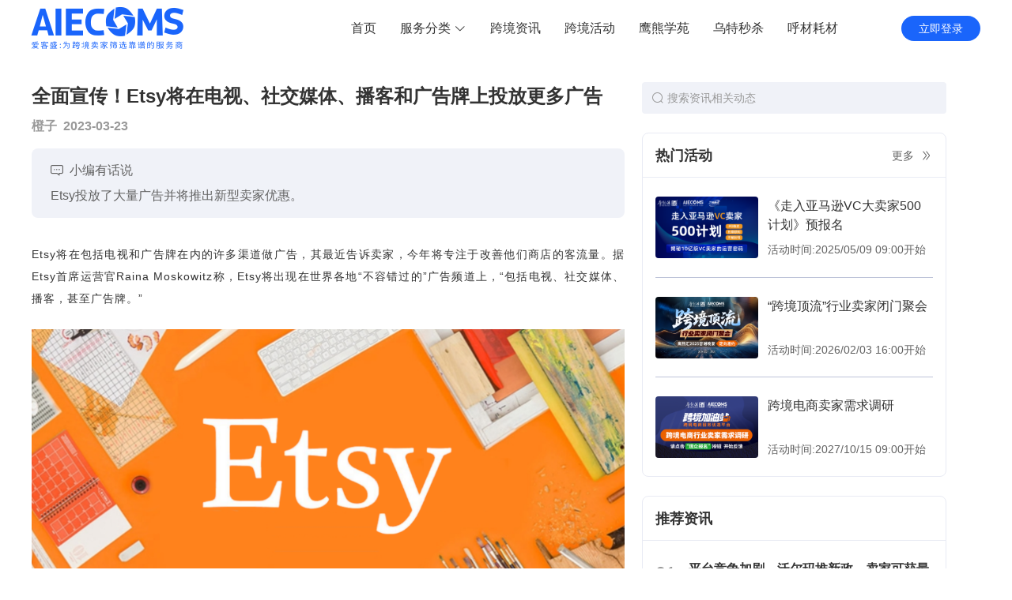

--- FILE ---
content_type: text/html; charset=utf-8
request_url: https://www.aiecoms.com/article/67210f26-26e9-dd28-0849-9be89939aaf9
body_size: 10428
content:
<!doctype html>
<html>
<head>
  <title>全面宣传！Etsy将在电视、社交媒体、播客和广告牌上投放更多广告-爱客盛AIECOMS</title><meta data-n-head="ssr" charset="utf-8"><meta data-n-head="ssr" name="viewport" content="width=device-width, initial-scale=1"><meta data-n-head="ssr" data-hid="mobile-agent" name="mobile-agent" content="format=html5; url=https://m.aiecoms.com/"><meta data-n-head="ssr" data-hid="description" name="description" content="Etsy投放了大量广告并将推出新型卖家优惠。"><meta data-n-head="ssr" data-hid="keywords" name="keywords" content="全面宣传！Etsy将在电视、社交媒体、播客和广告牌上投放更多广告,跨境电商,Etsy,广告,爱客盛,AIECOMS,跨境电商"><meta data-n-head="ssr" data-hid="og:title" property="og:title" content="全面宣传！Etsy将在电视、社交媒体、播客和广告牌上投放更多广告"><meta data-n-head="ssr" data-hid="og:type" property="og:type" content="article"><meta data-n-head="ssr" data-hid="og:image" property="og:image" content=""><meta data-n-head="ssr" data-hid="og:description" property="og:description" content="Etsy投放了大量广告并将推出新型卖家优惠。"><link data-n-head="ssr" rel="icon" type="image/x-icon" href="/favicon.ico"><link data-n-head="ssr" rel="stylesheet" href="https://at.alicdn.com/t/c/font_2639096_zhhj1zjcpbq.css"><link data-n-head="ssr" rel="stylesheet" href="https://res-static1.aiecoms.com/js/libs/swiper/6.7.5/swiper-bundle.min.css"><script data-n-head="ssr" src="https://at.alicdn.com/t/c/font_2639096_zhhj1zjcpbq.js"></script><script data-n-head="ssr" src="https://hm.baidu.com/hm.js?02742941fee5409c1a506956a3fcebd1"></script><script data-n-head="ssr" src="https://res-static1.aiecoms.com/js/libs/swiper/6.7.5/swiper-bundle.min.js"></script><script data-n-head="ssr" src="https://res-static1.aiecoms.com/js/libs/vue-lazyload/1.3.4/vue-lazyload.min.js"></script><script data-n-head="ssr" src="https://res-static1.aiecoms.com/js/libs/lodash.js/4.17.15/lodash.min.js"></script><link rel="stylesheet" href="https://res-static1.aiecoms.com/aiecoms/pc/public/css/4.cd1093cb079267166cea.css"><link rel="stylesheet" href="https://res-static1.aiecoms.com/aiecoms/pc/public/css/2.27a2465a7d651d1a9aba.css"><link rel="stylesheet" href="https://res-static1.aiecoms.com/aiecoms/pc/public/css/0.c5c65ea9abe9e9b42741.css"><link rel="stylesheet" href="https://res-static1.aiecoms.com/aiecoms/pc/public/css/5.a27da0710a4581063534.css"><link rel="stylesheet" href="https://res-static1.aiecoms.com/aiecoms/pc/public/css/1.a2776ba090ee9dff967a.css"><link rel="stylesheet" href="https://res-static1.aiecoms.com/aiecoms/pc/public/css/6.6e94dd72f150f8f7c4e6.css"><link rel="stylesheet" href="https://res-static1.aiecoms.com/aiecoms/pc/public/css/3.282986c2a4a3a9ab78d7.css"><link rel="stylesheet" href="https://res-static1.aiecoms.com/aiecoms/pc/public/css/10.71c582838308495b4974.css">
  <script>var _hmt=_hmt||[];_hmt.push(["_setAutoPageview",!1])</script>
</head>
<body >
<div data-server-rendered="true" id="__nuxt"><!----><div id="__layout"><section data-fetch-key="data-v-0c37774b:0" class="el-container aiecoms__container is-vertical" data-v-0c37774b><header class="el-header aiecoms__header" style="height:60px;" data-v-0c37774b><div id="MyHeader" class="MyHeader" data-v-4b49d078 data-v-0c37774b><div class="w1200 header-main flex" data-v-4b49d078><a href="/" class="logo nuxt-link-active" data-v-4b49d078><i class="iconfont icon-logo" data-v-4b49d078></i></a> <div class="navbar flex" data-v-4b49d078><div class="nav-list flex" data-v-4b49d078><a href="/" class="nuxt-link-active nav-item flex" data-v-4b49d078><span data-v-4b49d078>首页</span></a> <div class="nav-item flex selected" data-v-4b49d078><span data-v-4b49d078>服务分类</span> <i class="el-icon-arrow-down" data-v-4b49d078></i> <div class="service-list" style="display:none;" data-v-0c689f1a data-v-0c689f1a data-v-4b49d078></div></div> </div> <div class="userInfo flex" data-v-4b49d078><a href="/login?redirect=%2Farticle%2F67210f26-26e9-dd28-0849-9be89939aaf9" data-v-4b49d078><button class="login-btn" data-v-4b49d078>立即登录</button></a></div></div></div></div></header> <main class="el-main aiecoms__main" style="padding-top:72px;" data-v-0c37774b><div class="article-detail w1200" style="padding-bottom:32px;" data-v-355b786e data-v-0c37774b><div class="main" data-v-355b786e><!----> <div class="article-header" data-v-355b786e><h2 class="title ell3" data-v-355b786e>
        全面宣传！Etsy将在电视、社交媒体、播客和广告牌上投放更多广告
      </h2> <div class="info flex" data-v-355b786e><span class="author" data-v-355b786e>橙子</span> <span class="time" data-v-355b786e>2023-03-23</span></div> <div class="message" data-v-355b786e><div class="message-title flex" data-v-355b786e><i class="iconfont icon-message" data-v-355b786e></i> <span data-v-355b786e>小编有话说</span></div> <div class="message-desc" data-v-355b786e>
          Etsy投放了大量广告并将推出新型卖家优惠。
        </div></div></div> <div class="article-content" data-v-355b786e><section data-role="paragraph" class="_135editor" style="white-space: normal;"><p style="margin-bottom: 25px; text-align: justify; line-height: 2em;"><span style="letter-spacing: 1px;">Etsy将在包括电视和广告牌在内的许多渠道做广告，其最近告诉卖家，今年将专注于改善他们商店的客流量。据Etsy首席运营官Raina Moskowitz称，Etsy将出现在世界各地“不容错过的”广告频道上，“包括电视、社交媒体、播客，甚至广告牌。”</span></p><p style="text-align: center; line-height: 2em;"><span style="letter-spacing: 1px;"><img data-src="https://ai-img.aiecoms.com/content/2023-03-23/641c254b7828f.png" title="QQ图片20230323180858.png"  alt="QQ图片20230323180858.png"/></span></p><p style="margin-bottom: 15px; text-align: center; line-height: 2em;"><span style="letter-spacing: 1px; font-size: 14px;">图源网络，侵删</span></p><p style="margin-bottom: 25px; text-align: justify; line-height: 2em;"><span style="letter-spacing: 1px;">2022年，Etsy在美国和国际上花费了数亿美元用于品牌和数字营销。今年，它将投入更多资金，并测试新的营销渠道。有趣的是，Etsy在公告中没有详细说明2022年的营销预算。一年前，该公司透露，2021年在营销上花费了近6亿美元，并公布了类似的营销策略，包括电视广告、“有影响力的人和潮流引领者”、广告牌、播客广告和电子邮件营销。</span></p><p style="margin-bottom: 25px; text-align: justify; line-height: 2em;"><span style="letter-spacing: 1px;">该公司表示，将在其应用程序中提供Etsy资助的折扣计划、销售活动以及废弃购物车提醒。</span></p><p style="margin-bottom: 25px; text-align: justify; line-height: 2em;"><span style="letter-spacing: 1px;">Etsy之所以能够将更多钱投资于营销，部分原因是它在2022年4月11日将手续费从5%提高到6.5%。Etsy的卖家还通过Etsy场外广告计划为广告提供资金，一旦他们的商店在365天内的销售额超过1万美元，这对卖家来说是强制性的。</span></p><p style="margin-bottom: 25px; text-align: justify; line-height: 2em;"><span style="letter-spacing: 1px;">Etsy将改进他们可用的工具和资源，并为卖家推出新型优惠。更多的定价工具正在开发中，Etsy也在投资聊天支持、信任和安全。Etsy还将为卖家提供“更多关于你的广告如何为你工作的见解，这样你就可以更好地了解购物者在搜索什么，并就如何使用营销预算来扩大你的覆盖范围做出更明智的决定。”</span></p><p style="margin-bottom: 25px; text-align: justify; line-height: 2em;"><span style="letter-spacing: 1px;">Etsy描述了它为卖家带来更多资源所做的事情：</span></p><p style="margin-bottom: 25px; text-align: justify; line-height: 2em;"><strong><span style="letter-spacing: 1px;">继续为新的Etsy卖家应用程序添加新功能：</span></strong><span style="letter-spacing: 1px;">去年我们推出了一个全新的Etsy卖家应用程序。升级应用程序的技术使我们能够更快更频繁地添加新功能。今年我们将根据用户的反馈进行大量更新，其中最让我们兴奋的是升级应用中的社交分享工具，以便更容易推广你的商店并吸引新用户。</span></p><p style="margin-bottom: 25px; text-align: justify; line-height: 2em;"><strong><span style="letter-spacing: 1px;">帮助您继续节省运输标签费用：</span></strong><span style="letter-spacing: 1px;">在Etsy上购买运输标签可以让你获得折扣和一个快速简单的购买过程。我们正在努力将我们的运营商合作伙伴关系扩展到更多的国家和Etsy卖家。我们将继续代表您协商价格，这样您就可以节省运费。</span></p><p style="margin-bottom: 25px; text-align: justify; line-height: 2em;"><strong><span style="letter-spacing: 1px;">使列表流程比以往任何时候都更简单：</span></strong><span style="letter-spacing: 1px;">我们正在引入一个新的简化流程，使您可以更轻松地添加和编辑列表，帮助您节省时间。这些更新还将帮助你更好地描述你的物品，这样你就可以突出它们的独特之处。我们将在未来几个月分享更多关于变化的细节。</span></p><p style="margin-bottom: 25px; text-align: justify; line-height: 2em;"><strong><span style="letter-spacing: 1px;">帮助您找到正确的定价策略：</span></strong><span style="letter-spacing: 1px;">今年我们将通过分享更多教育资源来帮助您了解定价，我们将努力使我们的折扣工具更易于使用（并引入新的优惠类型），这一切都旨在帮助您找到适合您的业务目标的定价策略。</span></p></section></div> <!----> <div class="el-image" style="display:none;" data-v-355b786e><div class="el-image__placeholder"></div><!----></div> <!----> <!----> <!----></div> <div class="aside" data-v-355b786e><div data-fetch-key="data-v-68be6fbe:0" class="ArticleAside" data-v-68be6fbe data-v-355b786e><div class="search flex" data-v-68be6fbe><i class="el-icon-search" data-v-68be6fbe></i> <input type="text" placeholder="搜索资讯相关动态" value="" data-v-68be6fbe></div> <div class="container" data-v-68be6fbe><div class="module" data-v-68be6fbe><div class="module-header flex" data-v-68be6fbe><h2 class="title" data-v-68be6fbe>热门活动</h2> <a href="https://activity.aiecoms.com" target="_blank" class="more flex" data-v-68be6fbe><span data-v-68be6fbe>更多</span> <i class="iconfont icon-fangxiangshuangyou" data-v-68be6fbe></i></a></div> <div class="module-content" data-v-68be6fbe><div class="activity-list" data-v-68be6fbe><a href="https://activity.aiecoms.com/activity/detail/v9YJz5" target="_blank" class="activity-item" data-v-68be6fbe><div class="banner" data-v-68be6fbe><div class="el-image" data-v-68be6fbe><div class="el-image__placeholder"></div><!----></div></div> <div class="info" data-v-68be6fbe><p class="title ell2" data-v-68be6fbe>《走入亚马逊VC大卖家500计划》预报名</p> <p class="time" data-v-68be6fbe>活动时间:2025/05/09 09:00开始</p></div></a><a href="https://activity.aiecoms.com/activity/detail/e92gd5" target="_blank" class="activity-item" data-v-68be6fbe><div class="banner" data-v-68be6fbe><div class="el-image" data-v-68be6fbe><div class="el-image__placeholder"></div><!----></div></div> <div class="info" data-v-68be6fbe><p class="title ell2" data-v-68be6fbe>“跨境顶流”行业卖家闭门聚会</p> <p class="time" data-v-68be6fbe>活动时间:2026/02/03 16:00开始</p></div></a><a href="https://activity.aiecoms.com/activity/detail/D5EwP1" target="_blank" class="activity-item" data-v-68be6fbe><div class="banner" data-v-68be6fbe><div class="el-image" data-v-68be6fbe><div class="el-image__placeholder"></div><!----></div></div> <div class="info" data-v-68be6fbe><p class="title ell2" data-v-68be6fbe>跨境电商卖家需求调研</p> <p class="time" data-v-68be6fbe>活动时间:2027/10/15 09:00开始</p></div></a></div></div></div> <div class="module" data-v-68be6fbe><div class="module-header flex" data-v-68be6fbe><h2 class="title" data-v-68be6fbe>推荐资讯</h2></div> <div class="module-content" data-v-68be6fbe><div class="hotsearch-list" data-v-68be6fbe><a href="/article/4a484672-b3d0-de47-156b-ca9881191d88" class="hotsearch-item" data-v-68be6fbe><span class="hot-index" data-v-68be6fbe>01</span> <div class="hot-info" data-v-68be6fbe><h6 class="subtitle ell2" data-v-68be6fbe>
                平台竞争加剧，沃尔玛推新政，卖家可获最高75%费率减免
              </h6> <p class="flex" data-v-68be6fbe><span class="time" data-v-68be6fbe>2023-06-07</span> <span class="author" data-v-68be6fbe>萝卜</span></p></div></a><a href="/article/e820b4af-52d0-6e2b-09ba-064f157167e5" class="hotsearch-item" data-v-68be6fbe><span class="hot-index" data-v-68be6fbe>02</span> <div class="hot-info" data-v-68be6fbe><h6 class="subtitle ell2" data-v-68be6fbe>
                SHEIN半托管模式加速助力卖家全球化
              </h6> <p class="flex" data-v-68be6fbe><span class="time" data-v-68be6fbe>2024-11-19</span> <span class="author" data-v-68be6fbe>Shein</span></p></div></a><a href="/article/0a499d90-ddf3-b77a-48c3-749bccc913c7" class="hotsearch-item" data-v-68be6fbe><span class="hot-index" data-v-68be6fbe>03</span> <div class="hot-info" data-v-68be6fbe><h6 class="subtitle ell2" data-v-68be6fbe>
                继续封号！已经爆仓！新入口报秒杀，做合规连续BD，把握住销量10倍增长
              </h6> <p class="flex" data-v-68be6fbe><span class="time" data-v-68be6fbe>2024-06-19</span> <span class="author" data-v-68be6fbe>晓婵</span></p></div></a><a href="/article/2f002337-86c7-4515-faa5-b044f6100940" class="hotsearch-item" data-v-68be6fbe><span class="hot-index" data-v-68be6fbe>04</span> <div class="hot-info" data-v-68be6fbe><h6 class="subtitle ell2" data-v-68be6fbe>
                对蓝海产品竞争的理解
              </h6> <p class="flex" data-v-68be6fbe><span class="time" data-v-68be6fbe>2024-06-05</span> <span class="author" data-v-68be6fbe>lenry</span></p></div></a><a href="/article/0397e6eb-65b2-a9cf-b64d-fe114497ce64" class="hotsearch-item" data-v-68be6fbe><span class="hot-index" data-v-68be6fbe>05</span> <div class="hot-info" data-v-68be6fbe><h6 class="subtitle ell2" data-v-68be6fbe>
                亚马逊蓝海产品开发模型（深度拆解）
              </h6> <p class="flex" data-v-68be6fbe><span class="time" data-v-68be6fbe>2024-06-05</span> <span class="author" data-v-68be6fbe>lenry</span></p></div></a></div></div></div> <div class="module" data-v-68be6fbe><div class="module-header flex" data-v-68be6fbe><h2 class="title" data-v-68be6fbe>其他服务</h2></div> <div class="module-content" data-v-68be6fbe><div class="service-list" data-v-68be6fbe><a href="/icloud/mobile" target="_blank" class="service-item" data-v-68be6fbe><div class="banner" data-v-68be6fbe><img src="https://res-static1.aiecoms.com/aiecoms/pc/public/assets/images/article/service1.png?v=1763718805106" data-v-68be6fbe></div> <div class="info" data-v-68be6fbe><p class="title ell2" data-v-68be6fbe>云号管理系统跨境卖家好工具，不用SIM卡的手机号</p> <p class="desc ell1" data-v-68be6fbe>1部手机+云号管理系统=管理N个平台店铺</p></div></a><a href="/insurance" target="_blank" class="service-item" data-v-68be6fbe><div class="banner" data-v-68be6fbe><img src="https://res-static1.aiecoms.com/aiecoms/pc/public/assets/images/article/service2.png?v=1763718805106" data-v-68be6fbe></div> <div class="info" data-v-68be6fbe><p class="title ell2" data-v-68be6fbe>亚马逊平台商业保险，线上自助投保通道</p> <p class="desc ell1" data-v-68be6fbe>超实惠、官方认可、秒出单、安全便捷</p></div></a><a href="/qinquan" target="_blank" class="service-item" data-v-68be6fbe><div class="banner" data-v-68be6fbe><img src="https://res-static1.aiecoms.com/aiecoms/pc/public/assets/images/article/service3.png?v=1763718805106" data-v-68be6fbe></div> <div class="info" data-v-68be6fbe><p class="title ell2" data-v-68be6fbe>防侵权检测系统:图片检测/文本检测</p> <p class="desc ell1" data-v-68be6fbe>降低侵权风险,提高卖家店铺及Listing的安全性</p></div></a><a href="/ecs-home" target="_blank" class="service-item" data-v-68be6fbe><div class="banner" data-v-68be6fbe><img src="https://res-static1.aiecoms.com/aiecoms/pc/public/assets/images/article/service4.png?v=1763718805106" data-v-68be6fbe></div> <div class="info" data-v-68be6fbe><p class="title ell2" data-v-68be6fbe>云服务器-帮您快速扩增企业规模</p> <p class="desc ell1" data-v-68be6fbe>安全/稳定/弹性高性能服务器</p></div></a></div></div></div></div></div></div> <div class="MyDialog" data-v-355b786e><div class="el-dialog__wrapper" style="display:none;" data-v-355b786e><div role="dialog" aria-modal="true" aria-label="dialog" class="el-dialog" style="margin-top:15vh;width:433px;"><div class="el-dialog__header"><span class="el-dialog__title"></span><button type="button" aria-label="Close" class="el-dialog__headerbtn"><i class="el-dialog__close el-icon el-icon-close"></i></button></div><!----><!----></div></div></div> <div class="MyDialog" data-v-dc6354f8 data-v-355b786e><div class="el-dialog__wrapper" style="display:none;" data-v-dc6354f8><div role="dialog" aria-modal="true" aria-label="dialog" class="el-dialog" style="margin-top:15vh;width:750px;"><div class="el-dialog__header"><span class="el-dialog__title"></span><!----></div><!----><!----></div></div></div></div></main> <footer class="el-footer aiecoms__footer" style="height:60px;" data-v-0c37774b><div id="MyFooter" class="MyFooter" style="background-color:#161e33;" data-v-67a0ffe8 data-v-0c37774b><div class="footer w1200" data-v-67a0ffe8><div class="footer-content" data-v-67a0ffe8><div class="foot" data-v-67a0ffe8><div class="QR flex" data-v-67a0ffe8><div class="QR-box" data-v-67a0ffe8><img src="https://res-static1.aiecoms.com/aiecoms/pc/public/assets/images/common/QR1.png?v=1763718805106" data-v-67a0ffe8> <p data-v-67a0ffe8>体验爱客盛移动端</p></div> <div class="QR-box" data-v-67a0ffe8><img src="https://res-static1.aiecoms.com/aiecoms/pc/public/assets/images/common/QR2.png?v=1763718805106" data-v-67a0ffe8> <p data-v-67a0ffe8>关注鹰熊汇公众号</p></div></div></div> <ul class="row" data-v-67a0ffe8><li class="col" data-v-67a0ffe8><h4 class="col-title" data-v-67a0ffe8>热门服务</h4> <ul class="nav-list" data-v-67a0ffe8><li class="nav-item" data-v-67a0ffe8><a href="https://www.aiecoms.com/icloud/mobile" target="_blank" data-v-67a0ffe8>云号管理系统</a></li><li class="nav-item" data-v-67a0ffe8><a href="https://activity.aiecoms.com" target="_blank" data-v-67a0ffe8>活动中心</a></li><li class="nav-item" data-v-67a0ffe8><a href="https://www.aiecoms.com/jiayouzhan" target="_blank" data-v-67a0ffe8>跨境加油站</a></li></ul></li><li class="col" data-v-67a0ffe8><h4 class="col-title" data-v-67a0ffe8>商务合作</h4> <ul class="nav-list" data-v-67a0ffe8><span data-v-67a0ffe8><div role="tooltip" id="el-popover-6638" aria-hidden="true" class="el-popover el-popper" style="width:125px;display:none;"><!----><li class="kefu" data-v-67a0ffe8><img src="https://ai-img.aiecoms.com/mobile_icon/2023-02-23/63f73df38337f.png" data-v-67a0ffe8></li> </div><span class="el-popover__reference-wrapper"><li class="nav-item" data-v-67a0ffe8><a data-v-67a0ffe8>广告展会合作</a></li></span></span><span data-v-67a0ffe8><div role="tooltip" id="el-popover-3346" aria-hidden="true" class="el-popover el-popper" style="width:125px;display:none;"><!----><li class="kefu" data-v-67a0ffe8><img src="https://ai-img.aiecoms.com/mobile_icon/2023-02-23/63f73df38337f.png" data-v-67a0ffe8></li> </div><span class="el-popover__reference-wrapper"><li class="nav-item" data-v-67a0ffe8><a data-v-67a0ffe8>培训合作</a></li></span></span></ul></li><li class="col" data-v-67a0ffe8><h4 class="col-title" data-v-67a0ffe8>其他服务</h4> <ul class="nav-list" data-v-67a0ffe8><li class="nav-item" data-v-67a0ffe8><a href="https://www.aiecoms.com/hk_bank" target="_blank" data-v-67a0ffe8>香港账户</a></li><li class="nav-item" data-v-67a0ffe8><a href="https://www.aiecoms.com/amz3d" target="_blank" data-v-67a0ffe8>3D建模</a></li><li class="nav-item" data-v-67a0ffe8><a href="https://www.aiecoms.com/vision" target="_blank" data-v-67a0ffe8>跨境视觉设计</a></li></ul></li><li class="col" data-v-67a0ffe8><h4 class="col-title" data-v-67a0ffe8>关于我们</h4> <ul class="nav-list" data-v-67a0ffe8><li class="nav-item" data-v-67a0ffe8><a href="https://www.aiecoms.com/about" target="_blank" data-v-67a0ffe8>公司介绍</a></li><li class="nav-item" data-v-67a0ffe8><a href="https://www.aiecoms.com/about#company" target="_blank" data-v-67a0ffe8>我们文化</a></li><li class="nav-item" data-v-67a0ffe8><a href="https://www.aiecoms.com/about#team" target="_blank" data-v-67a0ffe8>团队展示</a></li><li class="nav-item" data-v-67a0ffe8><a href="https://www.aiecoms.com/about#add_us" target="_blank" data-v-67a0ffe8>加入我们</a></li><li class="nav-item" data-v-67a0ffe8><a href="https://www.aiecoms.com/help" target="_blank" data-v-67a0ffe8>帮助中心</a></li></ul></li><li class="col" data-v-67a0ffe8><h4 class="col-title" data-v-67a0ffe8>运营工具</h4> <ul class="nav-list" data-v-67a0ffe8><li class="nav-item" data-v-67a0ffe8><a href="https://www.aiecoms.com/woot" target="_blank" data-v-67a0ffe8>乌特秒杀</a></li><li class="nav-item" data-v-67a0ffe8><a href="https://www.aiecoms.com/shuaishou" target="_blank" data-v-67a0ffe8>跨境工具箱</a></li></ul></li></ul></div> <div class="footer-bottom" data-v-67a0ffe8><div class="friendlyLink" data-v-67a0ffe8><span data-v-67a0ffe8>友情链接：</span> </div> <div class="copyright" data-v-67a0ffe8><span data-v-67a0ffe8>CopyRight © 2015-2025 深圳市鹰熊汇科技有限公司版权所有</span> <a target="_blank" rel="nofollow" href="http://beian.miit.gov.cn/" data-v-67a0ffe8>粤ICP备14046359号</a> <a target="_blank" href="https://res-static1.aiecoms.com/yyzz.png" data-v-67a0ffe8>营业执照</a></div></div></div></div></footer></section></div></div><script>window.__NUXT__=(function(a,b,c,d,e,f,g,h,i,j,k,l,m,n,o,p,q,r,s,t,u,v,w,x,y,z,A,B,C,D,E){return {layout:"index",data:[{id:q,code:void 0,is_unofficial:a,info:{id:q,title:r,thumb:c,author:"橙子",published_time:"2023-03-23",category_id:k,content:"\u003Csection data-role=\"paragraph\" class=\"_135editor\" style=\"white-space: normal;\"\u003E\u003Cp style=\"margin-bottom: 25px; text-align: justify; line-height: 2em;\"\u003E\u003Cspan style=\"letter-spacing: 1px;\"\u003EEtsy将在包括电视和广告牌在内的许多渠道做广告，其最近告诉卖家，今年将专注于改善他们商店的客流量。据Etsy首席运营官Raina Moskowitz称，Etsy将出现在世界各地“不容错过的”广告频道上，“包括电视、社交媒体、播客，甚至广告牌。”\u003C\u002Fspan\u003E\u003C\u002Fp\u003E\u003Cp style=\"text-align: center; line-height: 2em;\"\u003E\u003Cspan style=\"letter-spacing: 1px;\"\u003E\u003Cimg data-src=\"https:\u002F\u002Fai-img.aiecoms.com\u002Fcontent\u002F2023-03-23\u002F641c254b7828f.png\" title=\"QQ图片20230323180858.png\"  alt=\"QQ图片20230323180858.png\"\u002F\u003E\u003C\u002Fspan\u003E\u003C\u002Fp\u003E\u003Cp style=\"margin-bottom: 15px; text-align: center; line-height: 2em;\"\u003E\u003Cspan style=\"letter-spacing: 1px; font-size: 14px;\"\u003E图源网络，侵删\u003C\u002Fspan\u003E\u003C\u002Fp\u003E\u003Cp style=\"margin-bottom: 25px; text-align: justify; line-height: 2em;\"\u003E\u003Cspan style=\"letter-spacing: 1px;\"\u003E2022年，Etsy在美国和国际上花费了数亿美元用于品牌和数字营销。今年，它将投入更多资金，并测试新的营销渠道。有趣的是，Etsy在公告中没有详细说明2022年的营销预算。一年前，该公司透露，2021年在营销上花费了近6亿美元，并公布了类似的营销策略，包括电视广告、“有影响力的人和潮流引领者”、广告牌、播客广告和电子邮件营销。\u003C\u002Fspan\u003E\u003C\u002Fp\u003E\u003Cp style=\"margin-bottom: 25px; text-align: justify; line-height: 2em;\"\u003E\u003Cspan style=\"letter-spacing: 1px;\"\u003E该公司表示，将在其应用程序中提供Etsy资助的折扣计划、销售活动以及废弃购物车提醒。\u003C\u002Fspan\u003E\u003C\u002Fp\u003E\u003Cp style=\"margin-bottom: 25px; text-align: justify; line-height: 2em;\"\u003E\u003Cspan style=\"letter-spacing: 1px;\"\u003EEtsy之所以能够将更多钱投资于营销，部分原因是它在2022年4月11日将手续费从5%提高到6.5%。Etsy的卖家还通过Etsy场外广告计划为广告提供资金，一旦他们的商店在365天内的销售额超过1万美元，这对卖家来说是强制性的。\u003C\u002Fspan\u003E\u003C\u002Fp\u003E\u003Cp style=\"margin-bottom: 25px; text-align: justify; line-height: 2em;\"\u003E\u003Cspan style=\"letter-spacing: 1px;\"\u003EEtsy将改进他们可用的工具和资源，并为卖家推出新型优惠。更多的定价工具正在开发中，Etsy也在投资聊天支持、信任和安全。Etsy还将为卖家提供“更多关于你的广告如何为你工作的见解，这样你就可以更好地了解购物者在搜索什么，并就如何使用营销预算来扩大你的覆盖范围做出更明智的决定。”\u003C\u002Fspan\u003E\u003C\u002Fp\u003E\u003Cp style=\"margin-bottom: 25px; text-align: justify; line-height: 2em;\"\u003E\u003Cspan style=\"letter-spacing: 1px;\"\u003EEtsy描述了它为卖家带来更多资源所做的事情：\u003C\u002Fspan\u003E\u003C\u002Fp\u003E\u003Cp style=\"margin-bottom: 25px; text-align: justify; line-height: 2em;\"\u003E\u003Cstrong\u003E\u003Cspan style=\"letter-spacing: 1px;\"\u003E继续为新的Etsy卖家应用程序添加新功能：\u003C\u002Fspan\u003E\u003C\u002Fstrong\u003E\u003Cspan style=\"letter-spacing: 1px;\"\u003E去年我们推出了一个全新的Etsy卖家应用程序。升级应用程序的技术使我们能够更快更频繁地添加新功能。今年我们将根据用户的反馈进行大量更新，其中最让我们兴奋的是升级应用中的社交分享工具，以便更容易推广你的商店并吸引新用户。\u003C\u002Fspan\u003E\u003C\u002Fp\u003E\u003Cp style=\"margin-bottom: 25px; text-align: justify; line-height: 2em;\"\u003E\u003Cstrong\u003E\u003Cspan style=\"letter-spacing: 1px;\"\u003E帮助您继续节省运输标签费用：\u003C\u002Fspan\u003E\u003C\u002Fstrong\u003E\u003Cspan style=\"letter-spacing: 1px;\"\u003E在Etsy上购买运输标签可以让你获得折扣和一个快速简单的购买过程。我们正在努力将我们的运营商合作伙伴关系扩展到更多的国家和Etsy卖家。我们将继续代表您协商价格，这样您就可以节省运费。\u003C\u002Fspan\u003E\u003C\u002Fp\u003E\u003Cp style=\"margin-bottom: 25px; text-align: justify; line-height: 2em;\"\u003E\u003Cstrong\u003E\u003Cspan style=\"letter-spacing: 1px;\"\u003E使列表流程比以往任何时候都更简单：\u003C\u002Fspan\u003E\u003C\u002Fstrong\u003E\u003Cspan style=\"letter-spacing: 1px;\"\u003E我们正在引入一个新的简化流程，使您可以更轻松地添加和编辑列表，帮助您节省时间。这些更新还将帮助你更好地描述你的物品，这样你就可以突出它们的独特之处。我们将在未来几个月分享更多关于变化的细节。\u003C\u002Fspan\u003E\u003C\u002Fp\u003E\u003Cp style=\"margin-bottom: 25px; text-align: justify; line-height: 2em;\"\u003E\u003Cstrong\u003E\u003Cspan style=\"letter-spacing: 1px;\"\u003E帮助您找到正确的定价策略：\u003C\u002Fspan\u003E\u003C\u002Fstrong\u003E\u003Cspan style=\"letter-spacing: 1px;\"\u003E今年我们将通过分享更多教育资源来帮助您了解定价，我们将努力使我们的折扣工具更易于使用（并引入新的优惠类型），这一切都旨在帮助您找到适合您的业务目标的定价策略。\u003C\u002Fspan\u003E\u003C\u002Fp\u003E\u003C\u002Fsection\u003E",content_preview:"\u003Csection data-role=\"paragraph\" class=\"_135editor\" style=\"white-space: normal;\"\u003E\u003Cp style=\"margin-bottom: 25px; text-align: justify; line-height: 2em;\"\u003E\u003Cspan style=\"letter-spacing: 1px;\"\u003EEtsy将在包括电视和广告牌在内的许多渠道做广告，其最近告诉卖家，今年将专注于改善他们商店的客流量。据Etsy首席运营官Raina Moskowitz称，Etsy将出现在世界各地“不容错过的”广告频道上，“包括电视、社交媒体、播客，甚至广告牌。”\u003C\u002Fspan\u003E\u003C\u002Fp\u003E\u003Cp style=\"text-align: center; line-height: 2em;\"\u003E\u003Cspan style=\"letter-spacing: 1px;\"\u003E\u003Cimg data-src=\"https:\u002F\u002Fai-img.aiecoms.com\u002Fcontent\u002F2023-03-23\u002F641c254b7828f.png\" title=\"QQ图片20230323180858.png\"  alt=\"QQ图片20230323180858.png\"\u002F\u003E\u003C\u002Fspan\u003E\u003C\u002Fp\u003E\u003Cp style=\"margin-bottom: 15px; text-align: center; line-height: 2em;\"\u003E\u003Cspan style=\"letter-spacing: 1px; font-size: 14px;\"\u003E图源网络，侵删\u003C\u002Fspan\u003E\u003C\u002Fp\u003E\u003Cp style=\"margin-bottom: 25px; text-align: justify; line-height: 2em;\"\u003E\u003Cspan style=\"letter-spacing: 1px;\"\u003E2022年，Etsy在美国和国际上花费了数亿美元用于品牌和数字营销。今年，它将投入更多资金，并测试新的营销渠道。有趣的是，Etsy在公告中没有详细说明2022年的营销预算。一年前，该公司透露，2021年在营销上花费了近6亿美元，并公布了类似的营销策略，包括电视广告、“有影响力的人和潮流引领者”、广?...\u003C\u002Fspan\u003E\u003C\u002Fp\u003E\u003C\u002Fsection\u003E",browse_permission:b,allow_copy:a,browse_card:[],attachments:f,browse_percent:h,tags:["跨境电商","Etsy","广告"],summary:s,user_id:a,price:a,hits:345,category:{id:k,name:"实时头条"}},canBrowse:t,title:r,desc:s,keyword:"跨境电商,Etsy,广告",isVip:e,visible:e,visiblePayDialog:e,advertising:{params:{endpoint:"pc",webpage:"article_detail_page"},list:[]},previewList:[u,u],fixed:e}],fetch:{"data-v-0c37774b:0":{},"data-v-68be6fbe:0":{keyword:c,query:{page:b,page_size:20,shuffle:b,is_recommend:a,is_top:a},activityList:[{id:"v9YJz5",title:"《走入亚马逊VC大卖家500计划》预报名",banner:v,banner_mobile:v,pv:600,pv_on:b,start_time:"2025\u002F05\u002F09 09:00",end_time:"2026\u002F12\u002F31 18:30",booth_id:a,booth_on:a,tags:[],virtual_num:g,subscribe_qrcode:c,type:b,extra_time_check:a,extra_time_value:m,tagIndex:i,config:a,quota:500,signup_num:j,remain_quota:496,full_address:"亚马逊VC卖家公司",price_period:n,tag:i,is_end:e,member_permit:e,member_price_period:c,tagText:"进行中"},{id:"e92gd5",title:"“跨境顶流”行业卖家闭门聚会",banner:w,banner_mobile:w,pv:845,pv_on:a,start_time:"2026\u002F02\u002F03 16:00",end_time:"2026\u002F02\u002F03 20:30",booth_id:a,booth_on:a,tags:[],virtual_num:36,subscribe_qrcode:c,type:b,extra_time_check:a,extra_time_value:m,tagIndex:d,config:a,quota:300,signup_num:k,remain_quota:289,full_address:"广东省深圳市龙岗区（酒店地址请按邀请函上为准）",price_period:n,tag:d,is_end:e,member_permit:e,member_price_period:c,tagText:x},{id:"D5EwP1",title:"跨境电商卖家需求调研",banner:y,banner_mobile:y,pv:428,pv_on:b,start_time:"2027\u002F10\u002F15 09:00",end_time:"2027\u002F10\u002F15 18:00",booth_id:a,booth_on:a,tags:[],virtual_num:a,subscribe_qrcode:c,type:b,extra_time_check:a,extra_time_value:m,tagIndex:d,config:a,quota:10000,signup_num:g,remain_quota:9995,full_address:"全中国",price_period:n,tag:d,is_end:e,member_permit:e,member_price_period:c,tagText:x}],informationList:[{id:"4a484672-b3d0-de47-156b-ca9881191d88",title:"平台竞争加剧，沃尔玛推新政，卖家可获最高75%费率减免",thumb:"https:\u002F\u002Fai-img.aiecoms.com\u002Fpicture\u002F2023-06-07\u002F64805d57ec414.png",category_id:18,author:"萝卜",is_top:b,is_recommend:a,published_time:z,tags:"[\"亚马逊\", \"卖家\", \"跨境电商\", \"沃尔玛\", \"\"]",summary:"针对新入驻的卖家，沃尔玛推出了优质卖家专项扶持计划，符合资格的订单可享受50%的费率减免，进一步减轻卖家的负担。",browse_permission:b,allow_copy:a,browse_percent:h,update_time:z,is_show:b,status:b,is_unofficial:a,sort:a,is_pay:e},{id:"e820b4af-52d0-6e2b-09ba-064f157167e5",title:A,thumb:"https:\u002F\u002Fai-img.aiecoms.com\u002Fpicture\u002F2024-11-19\u002F673c29864645f.png",category_id:k,author:"Shein",is_top:a,is_recommend:a,published_time:"2024-11-19",tags:"[\"Shein\", \"跨境电商\"]",summary:A,browse_permission:b,allow_copy:a,browse_percent:h,update_time:"2024-11-20",is_show:b,status:b,is_unofficial:a,sort:a,is_pay:e},{id:"0a499d90-ddf3-b77a-48c3-749bccc913c7",title:"继续封号！已经爆仓！新入口报秒杀，做合规连续BD，把握住销量10倍增长",thumb:"https:\u002F\u002Fai-img.aiecoms.com\u002Fpicture\u002F2024-06-19\u002F667235d633695.png",category_id:o,author:"晓婵",is_top:a,is_recommend:a,published_time:"2024-06-19",tags:"[\"亚马逊\", \"会员日\", \"秒杀\", \"报活动\", \"乌特秒杀\"]",summary:"2024年亚马逊会员日秒杀报名持续进行中！\r\n即将进入下半年旺季，卖家需提前锁定Amazon会员日秒杀，覆盖会员日黄金时段 ( 7-14天BD，12h LD), 把握住销量10倍增长，爆单的机会！\r\n没有会员日秒杀推荐？错过了会员日秒杀报名时间？",browse_permission:b,allow_copy:a,browse_percent:h,update_time:"2024-06-20",is_show:b,status:b,is_unofficial:a,sort:a,is_pay:e},{id:"2f002337-86c7-4515-faa5-b044f6100940",title:"对蓝海产品竞争的理解",thumb:"https:\u002F\u002Fai-img.aiecoms.com\u002Fpicture\u002F2024-06-05\u002F665fd9cf9b1cb.png",category_id:o,author:B,is_top:a,is_recommend:a,published_time:l,tags:"[\"亚马逊\", \"蓝海\", \"产品开发\"]",summary:"如果你是做亚马逊蓝海产品或非标品的中小卖家\r\n希望能找到适合公司能力结构和资源优势的业务模型\r\n希望能挖掘到产品背后解决用户需求的逻辑和溢价方式\r\n希望能不断迭代用户需求和产品方案......",browse_permission:b,allow_copy:a,browse_percent:h,update_time:l,is_show:b,status:b,is_unofficial:a,sort:a,is_pay:e},{id:"0397e6eb-65b2-a9cf-b64d-fe114497ce64",title:"亚马逊蓝海产品开发模型（深度拆解）",thumb:"https:\u002F\u002Fai-img.aiecoms.com\u002Fpicture\u002F2024-06-05\u002F665fca3b99554.jpg",category_id:o,author:B,is_top:a,is_recommend:a,published_time:l,tags:"[\"亚马逊\", \"产品开发\", \"蓝海\", \"深度解读\"]",summary:"蓝海产品是指为开拓蓝海市场而创建的产品或服务，它们通常具有独特的特点或功能，可以满足消费者未被满足的需求或创造全新的需求。比如解决某部分容易被忽略特定人群\u002F场景需求的产品、高门槛产品、定制类情感需求产品、升级改进产品、网络潮流单品",browse_permission:b,allow_copy:a,browse_percent:56,update_time:l,is_show:b,status:b,is_unofficial:a,sort:a,is_pay:e}],serviceList:[{title:"云号管理系统跨境卖家好工具，不用SIM卡的手机号",desc:"1部手机+云号管理系统=管理N个平台店铺",src:"https:\u002F\u002Fres-static1.aiecoms.com\u002Faiecoms\u002Fpc\u002Fpublic\u002Fassets\u002Fimages\u002Farticle\u002Fservice1.png?v=1763718805106",href:"\u002Ficloud\u002Fmobile",type:d},{title:"亚马逊平台商业保险，线上自助投保通道",desc:"超实惠、官方认可、秒出单、安全便捷",src:"https:\u002F\u002Fres-static1.aiecoms.com\u002Faiecoms\u002Fpc\u002Fpublic\u002Fassets\u002Fimages\u002Farticle\u002Fservice2.png?v=1763718805106",href:"\u002Finsurance",type:d},{title:"防侵权检测系统:图片检测\u002F文本检测",desc:"降低侵权风险,提高卖家店铺及Listing的安全性",src:"https:\u002F\u002Fres-static1.aiecoms.com\u002Faiecoms\u002Fpc\u002Fpublic\u002Fassets\u002Fimages\u002Farticle\u002Fservice3.png?v=1763718805106",href:"\u002Fqinquan",type:d},{title:"云服务器-帮您快速扩增企业规模",desc:"安全\u002F稳定\u002F弹性高性能服务器",src:"https:\u002F\u002Fres-static1.aiecoms.com\u002Faiecoms\u002Fpc\u002Fpublic\u002Fassets\u002Fimages\u002Farticle\u002Fservice4.png?v=1763718805106",href:"\u002Fecs-home",type:d}]}},error:f,state:{common:{configs:{web_site_title:C,web_site_logo:["https:\u002F\u002Fai-img.aiecoms.com\u002Fpicture\u002F2020-08-26\u002F5f4611988ece7.png","https:\u002F\u002Fai-img.aiecoms.com\u002Fpicture\u002F2020-08-26\u002F5f4611a257b5c.png"],web_site_description:"爱客盛AIECOMS是一家专注于跨境电商服务平台网站，拥有庞大的跨境电商平台资源，以雄厚技术实力和优质服务为后盾，为跨境电商卖家筛选靠谱的跨境电商服务商。",web_site_keyword:"跨境电商、跨境电商平台、跨境电商平台有哪些",web_site_copyright:"CopyRight © 2015-2025 深圳市鹰熊汇科技有限公司版权所有",web_site_icp:"粤ICP备14046359号",web_site_statistics:"\u003Cscript\u003E\r\nvar _hmt = _hmt || [];\r\n(function() {\r\n  var hm = document.createElement(\"script\");\r\n  hm.src = \"https:\u002F\u002Fhm.baidu.com\u002Fhm.js?02742941fee5409c1a506956a3fcebd1\";\r\n  var s = document.getElementsByTagName(\"script\")[0]; \r\n  s.parentNode.insertBefore(hm, s);\r\n})();\r\n\u003C\u002Fscript\u003E",web_site_subtitle:C,is_grey:"0",wap_website_logo:"https:\u002F\u002Fai-img.aiecoms.com\u002Fpicture\u002F2022-03-04\u002F6221c70d6c093.png",mpBarBackgroundColor:"#1A65FB",hot_telephone:"400-778-1618",mp_article_on:p,mp_search_tag:p,login_type:[{type:"Weixin",icon:"icon-weixindenglu",color:"#33b045"}],on:a,withdraw_rate:"0.4",withdraw_rate_off:p,product_share:{title:"耗材包材，就选呼材",image:"https:\u002F\u002Fres-static1.aiecoms.com\u002Fproduct-share.png",desc:c}},isGrey:e,captcha_sms_app_id:c,captcha_login_app_id:c,services:[{list:[{name:"云号管理系统",desc:"多店铺多账号信息统一管理",service_type:b,url:"https:\u002F\u002Fwww.aiecoms.com\u002Ficloud\u002Fmobile",type:b,icon:"https:\u002F\u002Fai-img.aiecoms.com\u002Fmobile_icon\u002F2023-02-23\u002F63f73d6c6696c.png",qr_code:c,show:a,sort:b},{name:"活动中心",desc:"赋能中国企业品牌出海走向全球",service_type:b,url:"https:\u002F\u002Factivity.aiecoms.com",type:b,icon:"https:\u002F\u002Fai-img.aiecoms.com\u002Fmobile_icon\u002F2023-02-23\u002F63f73d6c351c5.png",qr_code:c,show:a,sort:b},{name:"跨境加油站",desc:"跨境电商服务优选平台",service_type:b,url:"https:\u002F\u002Fwww.aiecoms.com\u002Fjiayouzhan",type:b,icon:"https:\u002F\u002Fai-img.aiecoms.com\u002Fmobile_icon\u002F2024-09-13\u002F66e39f61b0944.png",qr_code:c,show:a,sort:b}],service_name:"热门服务",service_type_id:b},{list:[{name:"广告展会合作",desc:"让您的品牌更好的曝光,更好的引流",service_type:d,url:f,type:d,icon:c,qr_code:D,show:a,sort:b},{name:"培训合作",desc:"助力提升跨境电商企业的经验效率",service_type:d,url:f,type:d,icon:c,qr_code:D,show:a,sort:b}],service_name:"商务合作",service_type_id:d},{list:[{name:"香港账户",desc:"跨境电商申请香港账户绿色通道",service_type:j,url:"https:\u002F\u002Fwww.aiecoms.com\u002Fhk_bank",type:b,icon:c,qr_code:c,show:a,sort:b},{name:"3D建模",desc:"成本最低、质量最高、服务最好",service_type:j,url:"https:\u002F\u002Fwww.aiecoms.com\u002Famz3d",type:b,icon:c,qr_code:c,show:a,sort:b},{name:"跨境视觉设计",desc:"一站式设计服务，累计设计量10000+",service_type:j,url:"https:\u002F\u002Fwww.aiecoms.com\u002Fvision",type:b,icon:c,qr_code:c,show:a,sort:b}],service_name:"其他服务",service_type_id:j},{list:[{name:"公司介绍",desc:c,service_type:g,url:"https:\u002F\u002Fwww.aiecoms.com\u002Fabout",type:b,icon:c,qr_code:c,show:d,sort:b},{name:"我们文化",desc:c,service_type:g,url:"https:\u002F\u002Fwww.aiecoms.com\u002Fabout#company",type:b,icon:c,qr_code:c,show:d,sort:b},{name:"团队展示",desc:c,service_type:g,url:"https:\u002F\u002Fwww.aiecoms.com\u002Fabout#team",type:b,icon:c,qr_code:c,show:d,sort:b},{name:"加入我们",desc:c,service_type:g,url:"https:\u002F\u002Fwww.aiecoms.com\u002Fabout#add_us",type:b,icon:c,qr_code:c,show:d,sort:b},{name:"帮助中心",desc:c,service_type:g,url:"https:\u002F\u002Fwww.aiecoms.com\u002Fhelp",type:b,icon:c,qr_code:c,show:d,sort:b}],service_name:"关于我们",service_type_id:g},{list:[{name:"乌特秒杀",desc:"亚马逊官方站内推广渠道，合规安全",service_type:i,url:"https:\u002F\u002Fwww.aiecoms.com\u002Fwoot",type:b,icon:c,qr_code:c,show:a,sort:b},{name:"跨境工具箱",desc:"一站式跨境工具，助力产品合规",service_type:i,url:"https:\u002F\u002Fwww.aiecoms.com\u002Fshuaishou",type:b,icon:c,qr_code:c,show:a,sort:b}],service_name:"运营工具",service_type_id:i}],friendsLinks:[],frontNavList:[]},message:{noReadTotal:a},user:{token:f,user:f,companyAuth:a,cardAuth:a,alliance:f,service:f,newprovider:f},storage:{}},serverRendered:t,routePath:"\u002Farticle\u002F67210f26-26e9-dd28-0849-9be89939aaf9",config:{_app:{basePath:E,assetsPath:E,cdnURL:"https:\u002F\u002Fres-static1.aiecoms.com\u002Faiecoms\u002Fpc\u002Fpublic\u002F"}}}}(0,1,"",2,false,null,5,100,3,4,11,"2024-06-05","待定","0.00",15,"1","67210f26-26e9-dd28-0849-9be89939aaf9","全面宣传！Etsy将在电视、社交媒体、播客和广告牌上投放更多广告","Etsy投放了大量广告并将推出新型卖家优惠。",true,"https:\u002F\u002Fai-img.aiecoms.com\u002Fcontent\u002F2023-03-23\u002F641c254b7828f.png","https:\u002F\u002Fai-img.aiecoms.com\u002Fcommodity\u002F2025-05-09\u002F681dcbdbcc2df.jpg","https:\u002F\u002Fai-img.aiecoms.com\u002Fpicture\u002F2026-01-22\u002F6971caf036e0e.jpg","火热报名","https:\u002F\u002Fai-img.aiecoms.com\u002Fmarket_operation\u002F2024-10-12\u002F670a158cde3aa.png","2023-06-07","SHEIN半托管模式加速助力卖家全球化","lenry","AIECOMS","https:\u002F\u002Fai-img.aiecoms.com\u002Fmobile_icon\u002F2023-02-23\u002F63f73df38337f.png","\u002F"));</script><script src="https://res-static1.aiecoms.com/aiecoms/pc/public/js/111.238eba8fbb7973d9b38d.js" defer></script><script src="https://res-static1.aiecoms.com/aiecoms/pc/public/js/16.75a2eb8c32df153e7dc5.js" defer></script><script src="https://res-static1.aiecoms.com/aiecoms/pc/public/js/17.8cb3837462cde092c6d4.js" defer></script><script src="https://res-static1.aiecoms.com/aiecoms/pc/public/js/4.f514b5058ca06948fd17.js" defer></script><script src="https://res-static1.aiecoms.com/aiecoms/pc/public/js/2.07306534398a4aaede39.js" defer></script><script src="https://res-static1.aiecoms.com/aiecoms/pc/public/js/0.238426f7776bf8d0340f.js" defer></script><script src="https://res-static1.aiecoms.com/aiecoms/pc/public/js/5.85e7680c836aad498f35.js" defer></script><script src="https://res-static1.aiecoms.com/aiecoms/pc/public/js/1.ae3babaa0fe52b068880.js" defer></script><script src="https://res-static1.aiecoms.com/aiecoms/pc/public/js/6.a228e26aede2c5359ea2.js" defer></script><script src="https://res-static1.aiecoms.com/aiecoms/pc/public/js/3.e5ad5c3db08f48817784.js" defer></script><script src="https://res-static1.aiecoms.com/aiecoms/pc/public/js/10.41272885608c4db0cc63.js" defer></script><script src="https://res-static1.aiecoms.com/aiecoms/pc/public/js/11.aa1dba4a28176ad56d6d.js" defer></script><script src="https://res-static1.aiecoms.com/aiecoms/pc/public/js/15.923cab2689c54e7464ad.js" defer></script><script src="https://res-static1.aiecoms.com/aiecoms/pc/public/js/13.afc6734278b976a4b5d7.js" defer></script><script src="https://res-static1.aiecoms.com/aiecoms/pc/public/js/14.22075ce2b707bcdf6477.js" defer></script><script src="https://res-static1.aiecoms.com/aiecoms/pc/public/js/12.6b48d8c77381533ed2b1.js" defer></script>
</body>
</html>



--- FILE ---
content_type: text/css
request_url: https://res-static1.aiecoms.com/aiecoms/pc/public/css/4.cd1093cb079267166cea.css
body_size: 14674
content:
.service-list[data-v-0c689f1a]{position:fixed;left:50%;top:72px;display:flex;width:100%;max-width:1200px;background-color:#fff;font-weight:400;cursor:default;z-index:200;overflow:hidden;transform:translate(-50%);box-shadow:0 11px 24px 0 rgba(51,51,51,.09),0 -5px 16px -8px rgba(51,51,51,.08);border-radius:0 0 8px 8px}.service-list[data-v-0c689f1a]:before{content:"";position:absolute;top:0;left:0;width:100%;height:2px;background-color:#1a65fb}.service-list .service-item[data-v-0c689f1a]{padding:25px 28px;width:25%}.service-list .service-item .service-item_title[data-v-0c689f1a]{position:relative;padding-left:10px;font-size:14px;line-height:14px;color:#333;margin-bottom:35px}.service-list .service-item .service-item_title[data-v-0c689f1a]:before{content:"";position:absolute;left:0;top:50%;transform:translateY(-50%);width:2px;height:14px;background-color:#1a65fb}.service-list .service-item .service-item_content[data-v-0c689f1a]{position:relative;margin-top:20px}.service-list .service-item .service-item_content .service-item_box[data-v-0c689f1a]{display:block;line-height:20px}.service-list .service-item .service-item_content .service-item_box+.service-item_box[data-v-0c689f1a]{margin-top:20px}.service-list .service-item .service-item_content .service-item_box.flex[data-v-0c689f1a]{display:flex;align-items:center}.service-list .service-item .service-item_content .service-item_box:hover .service-item_name[data-v-0c689f1a]{color:#1a65fb}.service-list .service-item .service-item_content .service-item_box:hover .service-item_desc[data-v-0c689f1a]{color:#626262}.service-list .service-item .service-item_content .service-item_box img[data-v-0c689f1a]{width:40px;height:40px;margin-right:12px}.service-list .service-item .service-item_content .service-item_box .service-item_name[data-v-0c689f1a]{color:#333;font-size:14px}.service-list .service-item .service-item_content .service-item_box .service-item_desc[data-v-0c689f1a]{color:#999;font-size:12px}.service-list .service-item .service-item_content-2[data-v-0c689f1a]{margin-top:20px}.kefu img[data-v-0c689f1a]{width:125px;height:125px}.user-panel[data-v-c1891702]{position:absolute;top:72px;right:0;width:335px;max-height:0;overflow:hidden;background-color:#fff;border-radius:0 0 4px 4px;box-shadow:0 0 8px 0 hsla(0,2%,48.8%,.1);transition:all .3s;z-index:999}.user-panel[data-v-c1891702]:before{content:"";position:absolute;top:0;left:0;width:100%;height:2px;background-color:transparent}.user-panel .container[data-v-c1891702]{padding:20px;display:flex}.user-panel .container .avatar[data-v-c1891702]{width:40px;height:40px;margin-right:15px;border-radius:50%}.user-panel .container .info-wrapper[data-v-c1891702]{display:flex;justify-content:space-between;flex-direction:column;flex:1;width:0;height:40px;font-size:14px;color:#333;line-height:16px}.user-panel .container .info-wrapper .username[data-v-c1891702]{max-width:100%}.user-panel .container .info-wrapper .auth[data-v-c1891702]{width:100%;justify-content:space-between}.user-panel .container .info-wrapper .auth .status i[data-v-c1891702]{font-size:16px;margin-right:8px}.user-panel .container .info-wrapper .auth .status i.icon-approve[data-v-c1891702]{color:#ff502d}.user-panel .container .info-wrapper .auth .status i.icon-approve-success[data-v-c1891702]{color:#4db803}.user-panel .navigate[data-v-c1891702]{font-size:14px;line-height:14px;cursor:pointer}.user-panel .navigate i[data-v-c1891702],.user-panel .navigate span[data-v-c1891702]{color:#1a65fb}.user-panel .navigate i[data-v-c1891702]{margin-left:6px}.user-panel .open-list .open-item[data-v-c1891702]{justify-content:space-between;padding:20px 20px 20px 30px;border-top:1px solid hsla(0,0%,91.4%,.5);cursor:pointer}.user-panel .open-list .open-item:hover .title i[data-v-c1891702],.user-panel .open-list .open-item:hover .title p[data-v-c1891702]{color:#1a65fb}.user-panel .open-list .open-item .title i[data-v-c1891702]{font-size:16px;color:#999;margin-right:15px;line-height:16px}.user-panel .open-list .open-item .title p[data-v-c1891702]{color:#333;font-size:14px;line-height:16px}.user-panel .open-list .open-item .badge[data-v-c1891702]{font-size:0}.user-panel .open-list .open-item .badge .el-badge__content[data-v-c1891702]{height:16px;line-height:16px}.user-panel .logout[data-v-c1891702]{justify-content:center;width:100%;height:54px;background-color:#f6f9ff;border-radius:0 0 2px 2px;cursor:pointer;color:#1a65fb;line-height:16px}.user-panel .logout i[data-v-c1891702]{font-size:16px;margin-right:5px}.user-panel .logout span[data-v-c1891702]{font-size:14px}.MyHeader[data-v-4b49d078]{height:100%}.MyHeader.defaultHeader[data-v-4b49d078]{background-color:transparent}.MyHeader.defaultHeader .info[data-v-4b49d078],.MyHeader.defaultHeader .logo .iconfont[data-v-4b49d078]{color:#fff}.MyHeader.defaultHeader .info:hover i.el-icon-arrow-down[data-v-4b49d078],.MyHeader.defaultHeader .info[data-v-4b49d078]:hover{color:hsla(0,0%,100%,.6)}.MyHeader.defaultHeader .nav-item[data-v-4b49d078]{color:#fff}.MyHeader.defaultHeader .nav-item.is_active[data-v-4b49d078],.MyHeader.defaultHeader .nav-item:hover i.el-icon-arrow-down[data-v-4b49d078],.MyHeader.defaultHeader .nav-item[data-v-4b49d078]:hover{color:hsla(0,0%,100%,.6)}.MyHeader.defaultHeader i.el-icon-arrow-down[data-v-4b49d078]{color:#fff}.MyHeader.defaultHeader .login-btn[data-v-4b49d078]{color:#1a65fb;background:#fff}.MyHeader.whiteHeader[data-v-4b49d078],.MyHeader[data-v-4b49d078],.MyHeader[data-v-4b49d078]:hover{background-color:#fff}.MyHeader .logo .iconfont[data-v-4b49d078],.MyHeader.whiteHeader .logo .iconfont[data-v-4b49d078],.MyHeader:hover .logo .iconfont[data-v-4b49d078]{color:#1a65fb}.MyHeader .info[data-v-4b49d078],.MyHeader.whiteHeader .info[data-v-4b49d078],.MyHeader:hover .info[data-v-4b49d078]{color:#333}.MyHeader .info:hover i.el-icon-arrow-down[data-v-4b49d078],.MyHeader .info[data-v-4b49d078]:hover,.MyHeader.whiteHeader .info:hover i.el-icon-arrow-down[data-v-4b49d078],.MyHeader.whiteHeader .info[data-v-4b49d078]:hover,.MyHeader:hover .info:hover i.el-icon-arrow-down[data-v-4b49d078],.MyHeader:hover .info[data-v-4b49d078]:hover{color:#1a65fb}.MyHeader .nav-item[data-v-4b49d078],.MyHeader.whiteHeader .nav-item[data-v-4b49d078],.MyHeader:hover .nav-item[data-v-4b49d078]{color:#333}.MyHeader .nav-item.is_active[data-v-4b49d078],.MyHeader .nav-item:hover i.el-icon-arrow-down[data-v-4b49d078],.MyHeader .nav-item[data-v-4b49d078]:hover,.MyHeader.whiteHeader .nav-item.is_active[data-v-4b49d078],.MyHeader.whiteHeader .nav-item:hover i.el-icon-arrow-down[data-v-4b49d078],.MyHeader.whiteHeader .nav-item[data-v-4b49d078]:hover,.MyHeader:hover .nav-item.is_active[data-v-4b49d078],.MyHeader:hover .nav-item:hover i.el-icon-arrow-down[data-v-4b49d078],.MyHeader:hover .nav-item[data-v-4b49d078]:hover{color:#1a65fb}.MyHeader.whiteHeader i.el-icon-arrow-down[data-v-4b49d078],.MyHeader:hover i.el-icon-arrow-down[data-v-4b49d078],.MyHeader i.el-icon-arrow-down[data-v-4b49d078]{color:#333}.MyHeader .login-btn[data-v-4b49d078],.MyHeader.whiteHeader .login-btn[data-v-4b49d078],.MyHeader:hover .login-btn[data-v-4b49d078]{color:#fff;background:#1a65fb}.MyHeader .header-main[data-v-4b49d078]{height:100%;justify-content:space-between}.MyHeader .header-main .logo .iconfont[data-v-4b49d078]{font-size:55px}.MyHeader .header-main .navbar[data-v-4b49d078]{height:100%}.MyHeader .header-main .navbar .selected[data-v-4b49d078]{position:relative;cursor:pointer}.MyHeader .header-main .navbar .selected[data-v-4b49d078]:hover:after{content:"";position:absolute;bottom:0;width:0;height:0;border-left:8px solid transparent;border-right:8px solid transparent;border-bottom:7px solid #1a65fb}.MyHeader .header-main .navbar .selected:hover i.el-icon-arrow-down[data-v-4b49d078]{transform:rotate(180deg)}.MyHeader .header-main .navbar .selected i.el-icon-arrow-down[data-v-4b49d078]{margin-left:4px;transition:transform .3s;font-size:16px}.MyHeader .header-main .navbar .nav-list[data-v-4b49d078]{height:100%}.MyHeader .header-main .navbar .nav-list .nav-item[data-v-4b49d078]{height:100%;padding:0 15px;font-size:16px;cursor:pointer;-webkit-user-select:none;-moz-user-select:none;-ms-user-select:none;user-select:none}.MyHeader .header-main .navbar .nav-list .nav-item.selected[data-v-4b49d078]:hover:after{left:50%;transform:translate(-50%)}.MyHeader .header-main .navbar .nav-list .nav-item>span[data-v-4b49d078]{line-height:24px}.MyHeader .header-main .navbar .userInfo[data-v-4b49d078]{min-width:165px;height:100%;justify-content:flex-end;position:relative}.MyHeader .header-main .navbar .userInfo .info[data-v-4b49d078]{height:100%;padding-left:25px;cursor:pointer}.MyHeader .header-main .navbar .userInfo .info[data-v-4b49d078]:hover:after{right:24px}.MyHeader .header-main .navbar .userInfo .info:hover .user-panel[data-v-4b49d078]{max-height:600px}.MyHeader .header-main .navbar .userInfo .info:hover .user-panel[data-v-4b49d078]:before{background-color:#1a65fb}.MyHeader .header-main .navbar .userInfo .info>.avatar[data-v-4b49d078]{width:24px;height:24px;border-radius:50%}.MyHeader .header-main .navbar .userInfo .info>.username[data-v-4b49d078]{margin:0 8px}.MyHeader .header-main .navbar .userInfo .info>.username p[data-v-4b49d078]{line-height:24px;max-width:140px;font-size:14px}.MyHeader .header-main .navbar .userInfo .login-btn[data-v-4b49d078]{width:100px;height:32px;font-size:14px;line-height:32px;border-radius:16px}.MyFooter[data-v-67a0ffe8]{padding:50px 0 20px}.MyFooter .footer .footer-content[data-v-67a0ffe8]{display:flex}.MyFooter .footer .footer-content .foot[data-v-67a0ffe8]{font-size:14px;line-height:14px;color:#999;margin-right:110px}.MyFooter .footer .footer-content .foot .tel[data-v-67a0ffe8]{font-size:20px;color:#fff;line-height:30px}.MyFooter .footer .footer-content .foot .time[data-v-67a0ffe8]{margin:4px 0 12px}.MyFooter .footer .footer-content .foot .QR .QR-box+.QR-box[data-v-67a0ffe8]{margin-left:18px}.MyFooter .footer .footer-content .foot .QR .QR-box img[data-v-67a0ffe8]{width:112px;height:112px}.MyFooter .footer .footer-content .foot .QR .QR-box p[data-v-67a0ffe8]{margin-top:4px;text-align:center}.MyFooter .footer .footer-content .row[data-v-67a0ffe8]{display:flex;justify-content:space-between;flex:1;flex-shrink:0}.MyFooter .footer .footer-content .row .col .col-title[data-v-67a0ffe8]{font-size:18px;line-height:30px;color:#fff}.MyFooter .footer .footer-content .row .col .nav-list[data-v-67a0ffe8]{position:relative}.MyFooter .footer .footer-content .row .col .nav-list .nav-item[data-v-67a0ffe8]{margin-top:15px}.MyFooter .footer .footer-content .row .col .nav-list .nav-item a[data-v-67a0ffe8]{color:#e9e9e9;font-size:14px;line-height:14px}.MyFooter .footer .footer-content .row .col .nav-list .nav-item a[data-v-67a0ffe8]:hover{color:#fff}.MyFooter .footer .footer-content .row .col .nav-list-2:hover .kefu[data-v-67a0ffe8]{display:block}.MyFooter .footer .footer-bottom[data-v-67a0ffe8]{margin-top:40px}.MyFooter .footer .footer-bottom div[data-v-67a0ffe8]{font-size:14px;line-height:18px;display:flex}.MyFooter .footer .footer-bottom div a[data-v-67a0ffe8],.MyFooter .footer .footer-bottom div span[data-v-67a0ffe8]{color:#999}.MyFooter .footer .footer-bottom div a[data-v-67a0ffe8]:hover{color:#fff}.MyFooter .footer .footer-bottom .friendlyLink[data-v-67a0ffe8]{padding:8px 0;border-bottom:1px solid #626262}.MyFooter .footer .footer-bottom .friendlyLink a+a[data-v-67a0ffe8]{margin-left:11px}.MyFooter .footer .footer-bottom .copyright[data-v-67a0ffe8]{margin-top:20px}.MyFooter .footer .footer-bottom .copyright a+a[data-v-67a0ffe8]{position:relative;margin-left:16px}.MyFooter .footer .footer-bottom .copyright a+a[data-v-67a0ffe8]:before{content:"";position:absolute;top:50%;transform:translateY(-50%);left:-8px;height:10px;width:1px;background-color:#999}.kefu img[data-v-67a0ffe8]{width:125px;height:125px}.SelectionHeader .container[data-v-412cde99]{height:100%;display:flex;align-items:center;justify-content:space-between}.SelectionHeader .shortcut[data-v-412cde99]{height:72px;background-color:#1e213e}.SelectionHeader .shortcut .col[data-v-412cde99]{display:flex;align-items:center}.SelectionHeader .shortcut .col svg[data-v-412cde99]{height:40px;width:160px;opacity:.6}.SelectionHeader .shortcut .col .btn[data-v-412cde99]{font-size:16px;line-height:22px;color:hsla(0,0%,100%,.7);cursor:pointer;-webkit-user-select:none;-moz-user-select:none;-ms-user-select:none;user-select:none}.SelectionHeader .shortcut .col .btn[data-v-412cde99]:hover{color:#fff}.SelectionHeader .shortcut .col .btn i[data-v-412cde99]{margin-left:6px}.MyDialog[data-v-2e239718] .el-dialog{background-color:transparent!important;box-shadow:none}.MyDialog .Dialog[data-v-2e239718]{padding:0;display:flex;flex-direction:column;align-items:center;justify-content:center}.MyDialog .Dialog .container[data-v-2e239718]{position:relative}.MyDialog .Dialog .container .BgImage[data-v-2e239718]{width:100%;margin-bottom:25px;border-radius:16px}.MyDialog .Dialog .container .QrImage[data-v-2e239718]{position:absolute;bottom:85px;left:50%;transform:translateX(-50%);width:175px;height:175px}.MyDialog .Dialog i[data-v-2e239718]{font-size:40px;color:#fff;cursor:pointer}.MyDialog[data-v-18a14386] .el-dialog{background-color:transparent!important;box-shadow:none}.MyDialog .Dialog[data-v-18a14386]{padding:0;display:flex;flex-direction:column;align-items:center;justify-content:center}.MyDialog .Dialog .container[data-v-18a14386]{position:relative}.MyDialog .Dialog .container .title[data-v-18a14386]{display:flex;align-items:center;justify-content:center;position:absolute;width:100%;top:43px;font-size:32px;font-weight:700;color:#fff;line-height:45px}.MyDialog .Dialog .container .title img[data-v-18a14386]{width:34px;margin-right:15px}.MyDialog .Dialog .container .desc[data-v-18a14386]{display:flex;align-items:center;justify-content:center;position:absolute;width:100%;top:329px;font-size:20px;font-weight:700;color:#333;line-height:28px}.MyDialog .Dialog .container .BgImage[data-v-18a14386]{width:100%;margin-bottom:20px}.MyDialog .Dialog .container .QrImage[data-v-18a14386]{position:absolute;top:134px;left:50%;transform:translateX(-50%);width:193px;height:193px}.MyDialog .Dialog i[data-v-18a14386]{font-size:50px;color:#fff;cursor:pointer}.footer-banner-plus[data-v-13bec5f0]{width:100%;height:222px;display:flex;flex-direction:column;align-items:center;justify-content:center;background-repeat:no-repeat;background-position-x:center;background-position-y:center;background-size:cover}.footer-banner-title[data-v-13bec5f0]{margin-bottom:20px;font-size:36px;line-height:38px;color:#fff;text-align:center}.footer-banner-btns[data-v-13bec5f0]{display:flex;align-items:center;justify-content:center}.footer-banner-btns a[data-v-13bec5f0],.footer-banner-btns button[data-v-13bec5f0]{padding:0 15px;min-width:150px;height:44px;font-size:18px;color:#fff;line-height:44px;text-align:center;box-shadow:0 5px 9px 0 rgba(4,46,130,.22);border-radius:22px}.footer-banner-btns a+a[data-v-13bec5f0],.footer-banner-btns a+button[data-v-13bec5f0],.footer-banner-btns button+a[data-v-13bec5f0],.footer-banner-btns button+button[data-v-13bec5f0]{margin-left:16px}.footer-banner-btns a.primary-button[data-v-13bec5f0],.footer-banner-btns button.primary-button[data-v-13bec5f0]{background:linear-gradient(1deg,#fc7c22,#ffb300)}.footer-banner-btns a.default-button[data-v-13bec5f0],.footer-banner-btns button.default-button[data-v-13bec5f0]{line-height:42px;border:1px solid #fff;background:transparent}.MyDialog .Dialog .Dialog-header[data-v-02f7403c]{border-bottom:1px solid #e9e9e9}.MyDialog .Dialog .Dialog-main[data-v-02f7403c]{padding:24px 24px 0}.MyDialog .Dialog .Dialog-main[data-v-02f7403c] .el-form .el-form-item .el-form-item__label{font-size:14px;text-align:left}.MyDialog .Dialog .Dialog-main[data-v-02f7403c] .el-form .el-form-item .el-radio-group{display:flex;flex-wrap:wrap;padding:13px 0}.MyDialog .Dialog .Dialog-main[data-v-02f7403c] .el-form .el-form-item .el-radio-group .el-radio{display:flex;align-items:center}.MyDialog .Dialog .Dialog-footer[data-v-02f7403c]{padding:12px 24px 24px}.MyDialog .Dialog .Dialog-footer .btn[data-v-02f7403c]{width:100%}.Article-List-Item+.Article-List-Item[data-v-46d5bc90]{margin-top:24px}.Article-List-Item .Article-List-Item-a[data-v-46d5bc90]{display:flex;width:100%;height:100%}.Article-List-Item .image[data-v-46d5bc90]{margin-right:24px;width:250px;height:150px;border-radius:4px;overflow:hidden;position:relative}.Article-List-Item .image:hover img[data-v-46d5bc90]{transform:scale(1.1)}.Article-List-Item .image img[data-v-46d5bc90]{width:100%;height:100%;transition:all .3s linear}.Article-List-Item .image .isVip[data-v-46d5bc90]{width:30px;height:26px;position:absolute;top:0;right:0}.Article-List-Item .image .tag[data-v-46d5bc90]{display:flex;align-items:center;justify-content:center;padding:0 8px;font-size:12px;color:#ffefe4;line-height:18px;height:24px;background:#ec833d;border-radius:4px;position:absolute;left:3px;top:3px}.Article-List-Item .info[data-v-46d5bc90]{width:0;flex:1;height:150px;display:flex;flex-direction:column;justify-content:space-between}.Article-List-Item .info .info-group.bottom[data-v-46d5bc90]{display:flex;align-items:center;justify-content:space-between}.Article-List-Item .info .info-group .title[data-v-46d5bc90]{font-size:18px;color:#333;line-height:28px;font-weight:700;margin-bottom:8px}.Article-List-Item .info .info-group .title span[data-v-46d5bc90]{display:inline-block;width:48px;height:23px;font-size:16px;font-weight:400;line-height:23px;text-align:center;border-radius:1px;transform:translateY(-1px)}.Article-List-Item .info .info-group .title span.blue[data-v-46d5bc90]{color:#1a65fb;background-color:rgba(26,101,251,.2)}.Article-List-Item .info .info-group .title span.orange[data-v-46d5bc90]{color:#fc7c22;background-color:rgba(252,124,34,.2)}.Article-List-Item .info .info-group .desc[data-v-46d5bc90]{font-size:16px;color:#626262;line-height:24px}.Article-List-Item .info .info-group .text[data-v-46d5bc90]{font-size:14px;color:#626262;line-height:22px}.Article-List-Item .info .info-group .text.time[data-v-46d5bc90]{margin-right:24px}.Article-List-Item .info .info-group .sd[data-v-46d5bc90]{height:24px;background:#ffefe4;border-radius:4px;display:flex;align-items:center;justify-content:center;padding:0 8px;font-size:12px;color:#ec833d;line-height:18px}.MyVerificationCodeInput .input-box .input-content[data-v-230906cb]{width:100%;height:44px;display:flex;align-items:center;justify-content:center}.MyVerificationCodeInput .input-box .input-content input[data-v-230906cb]{color:inherit;font-family:inherit;outline:0;height:48px;width:48px;font-size:18px;font-weight:700;color:#333;border-radius:4px;border:1px solid #bec4d9;text-align:center;text-indent:0}.MyVerificationCodeInput .input-box .input-content input+input[data-v-230906cb]{margin-left:16px}.MyVerificationCodeInput .input-box input[data-v-230906cb]::-webkit-inner-spin-button,.MyVerificationCodeInput .input-box input[data-v-230906cb]::-webkit-outer-spin-button{-webkit-appearance:none;appearance:none;margin:0}.set-form .info[data-v-eccbd85e]{font-size:14px;color:#333;line-height:22px}.set-form .info .mobile[data-v-eccbd85e]{color:#333;font-weight:700}[data-v-eccbd85e] .Dialog-close{font-size:32px}.MyDialog .Dialog .Dialog-main .left[data-v-4a859f04]{margin-right:20px}.MyDialog .Dialog .Dialog-main .left .Qr[data-v-4a859f04]{position:relative;height:182px;width:182px;border:1px solid #c3c1c1}.MyDialog .Dialog .Dialog-main .left .Qr img[data-v-4a859f04]{width:140px;height:140px}.MyDialog .Dialog .Dialog-main .left .Qr .border[data-v-4a859f04]{position:absolute;width:15px;height:15px;border:2px solid #44454c}.MyDialog .Dialog .Dialog-main .left .Qr .border.top-left[data-v-4a859f04]{top:-2px;left:-2px;border-bottom:none;border-right:none}.MyDialog .Dialog .Dialog-main .left .Qr .border.top-right[data-v-4a859f04]{top:-2px;right:-2px;border-bottom:none;border-left:none}.MyDialog .Dialog .Dialog-main .left .Qr .border.bottom-left[data-v-4a859f04]{bottom:-2px;left:-2px;border-top:none;border-right:none}.MyDialog .Dialog .Dialog-main .left .Qr .border.bottom-right[data-v-4a859f04]{bottom:-2px;right:-2px;border-top:none;border-left:none}.MyDialog .Dialog .Dialog-main .left p[data-v-4a859f04]{font-size:16px;margin-top:6px;color:#333;font-weight:700;word-break:break-all}.MyDialog .Dialog .Dialog-main .left p span[data-v-4a859f04]{color:#fc7c22}.MyDialog .Dialog .Dialog-main .right[data-v-4a859f04]{height:182px;color:#333;max-width:250px;flex-direction:column}.MyDialog .Dialog .Dialog-main .right p[data-v-4a859f04]{font-size:15px;line-height:20px;margin-bottom:10px}.MyDialog .Dialog .Dialog-main .right p span[data-v-4a859f04]{color:#ff502d}.MyDialog .Dialog .Dialog-main .right .pay-type svg.icon[data-v-4a859f04]{width:20px;height:20px}.MyDialog .Dialog .Dialog-main .right .pay-type h5[data-v-4a859f04]{font-size:18px;line-height:20px;margin-left:6px}.step .step-item[data-v-a7d70b92],.step[data-v-a7d70b92]{display:flex;align-items:center}.step .step-item[data-v-a7d70b92]{padding:10px}.step .step-item[data-v-a7d70b92]:first-child{padding-left:0}.step .step-item[data-v-a7d70b92]:last-child{padding-right:0}.step .step-item .step-icon[data-v-a7d70b92]{display:inline-flex;width:30px;height:30px;box-sizing:border-box;justify-content:center;align-items:center;font-size:14px;color:#1a65fb;border-radius:50%;border:1px solid #1a65fb;background-color:transparent;transition:.15s ease-out}.step .step-item .step-main[data-v-a7d70b92]{margin-left:10px;position:relative}.step .step-item .step-main .step-title[data-v-a7d70b92]{font-size:16px;font-weight:400;line-height:22px;color:#333}.step .step-item .step-main .step-icon[data-v-a7d70b92]{font-size:15px;color:rgba(0,0,0,.6);font-weight:500;line-height:1em}.step .step-item .step-main .step-desc[data-v-a7d70b92]{font-size:14px;font-weight:400;line-height:20px;color:#999;position:absolute;top:24px;width:-webkit-max-content;width:-moz-max-content;width:max-content}.step .step-item[data-v-a7d70b92]:last-child{margin-right:0}.step .step-item:last-child .step-line[data-v-a7d70b92]{display:none}.step .step-item.is-finish .step-icon[data-v-a7d70b92]{background-color:#1a65fb;border-color:#1a65fb;color:#fff;font-weight:700}.step .step-item.is-finish .step-icon i[data-v-a7d70b92]{font-size:20px}.step .step-item.is-finish .step-main .step-title[data-v-a7d70b92]{color:#333}.step .step-line[data-v-a7d70b92]{position:relative;flex:1;height:1px;background:rgba(0,0,0,.15);background-color:#1a65fb;overflow:hidden;margin:0 20px}.step .step-line.active i[data-v-a7d70b92]{width:100%;background-color:#1a65fb}.step .step-line i[data-v-a7d70b92]{position:absolute;top:0;left:0;width:0;height:100%;transition:.15s ease-out;background-color:transparent;z-index:2}.file-item[data-v-fd9750d8]{display:flex;align-items:center;height:36px;background:#f5f6f9;padding:0 12px 0 8px;cursor:pointer}.file-item img[data-v-fd9750d8]{width:29px}.file-item .name[data-v-fd9750d8]{flex:1;width:0;padding-left:11px;font-size:14px;color:#666}.MyDialog .Dialog-header[data-v-fd9750d8]{padding:24px}.MyDialog .Dialog-header h4[data-v-fd9750d8]{font-size:16px;font-weight:700;color:#323233}.MyDialog .Dialog-main[data-v-fd9750d8]{padding:38px 16px 42px;display:flex;flex-direction:column;align-items:center}.MyDialog .Dialog-main .title[data-v-fd9750d8]{font-size:14px;color:#ff502d;line-height:20px}.MyDialog .Dialog-main img[data-v-fd9750d8]{width:76px;height:82px;margin-top:32px}.MyDialog .Dialog-main .name[data-v-fd9750d8]{font-size:16px;color:#333;line-height:20px;margin-top:20px;font-weight:700;width:100%;text-align:center;padding:0 24px}.MyDialog .Dialog-main .el-button[data-v-fd9750d8]{width:76px;height:32px;margin-top:20px}.MyDialog .Dialog-main .desc[data-v-fd9750d8]{font-size:14px;color:#999;width:100%;line-height:20px;margin-top:38px;display:flex;align-items:center;justify-content:center}.MyDialog .Dialog-main .desc .line-v[data-v-fd9750d8]{width:1px;height:12px;background:#d8d8d8;margin:0 10px}.MyDialog[data-v-dc6354f8] .el-dialog{background-color:transparent}.MyDialog .Dialog[data-v-dc6354f8]{border-radius:12px;background:url(https://res-static1.aiecoms.com/aiecoms/pc/public/assets/images/common/vip-bg.png?v=1763718805047) no-repeat 50%/cover;display:flex;flex-direction:column}.MyDialog .Dialog-title[data-v-dc6354f8]{display:flex;align-items:center}.MyDialog .Dialog-title img[data-v-dc6354f8]{width:26px;height:26px;border-radius:50%}.MyDialog .Dialog-title .info[data-v-dc6354f8]{padding-left:8px}.MyDialog .Dialog-title .info .name[data-v-dc6354f8]{display:flex;align-items:center;color:#333}.MyDialog .Dialog-title .info .name .tag[data-v-dc6354f8]{font-size:12px;padding:0 8px;height:20px;align-items:center;justify-content:center;display:flex;margin-left:8px;border-radius:12px;background-color:#a37637;color:#fff}.MyDialog .Dialog-title .info .desc[data-v-dc6354f8]{margin-top:5px;color:#666;font-size:12px}.MyDialog .Dialog-main[data-v-dc6354f8]{height:0;flex:1;display:flex;flex-direction:column;padding-bottom:24px}.MyDialog .main-content[data-v-dc6354f8]{display:flex;justify-content:center;margin-top:20px;flex:1;height:0;padding:0 12px}.MyDialog .main-content .pay-title[data-v-dc6354f8]{color:#333;font-weight:700;text-align:center;font-size:16px}.MyDialog .main-content .price[data-v-dc6354f8]{display:flex;align-items:flex-end;justify-content:center;color:#a37637;font-size:24px;font-weight:700;padding-top:24px}.MyDialog .main-content .price>span[data-v-dc6354f8]{font-size:14px;font-weight:400}.MyDialog .main-content .time[data-v-dc6354f8]{color:#a37637;font-size:14px;padding-bottom:12px;margin-top:16px;border-bottom:1px solid silver;display:flex;align-items:center;justify-content:space-between}.MyDialog .main-content .vip .pay-type[data-v-dc6354f8]{margin-top:16px}.MyDialog .main-content .vip .pay-type .title[data-v-dc6354f8]{margin-bottom:12px}.MyDialog .main-content .vip .pay-type .pay-list[data-v-dc6354f8]{display:flex;align-items:center;justify-content:space-between}.MyDialog .main-content .vip .pay-type .pay-list .item[data-v-dc6354f8]{width:96px;height:30px;display:flex;align-items:center;justify-content:center;position:relative;background-color:#fff;border:1px solid silver;font-size:12px;cursor:pointer}.MyDialog .main-content .vip .pay-type .pay-list .item+.item[data-v-dc6354f8]{margin-left:16px}.MyDialog .main-content .vip .pay-type .pay-list .item i[data-v-dc6354f8]{font-size:16px;margin-right:4px}.MyDialog .main-content .vip .pay-type .pay-list .item svg[data-v-dc6354f8]{position:absolute;bottom:0;right:0;color:#a37637;display:none;width:18px;height:12px}.MyDialog .main-content .vip .pay-type .pay-list .item.active[data-v-dc6354f8]{border-color:#a37637}.MyDialog .main-content .vip .pay-type .pay-list .item.active svg[data-v-dc6354f8]{display:inline;display:initial}.MyDialog .main-content .vip .code[data-v-dc6354f8]{margin-top:30px;display:flex;align-items:center;justify-content:center;flex-direction:column}.MyDialog .main-content .vip .code .img[data-v-dc6354f8]{width:150px;height:150px;position:relative}.MyDialog .main-content .vip .code .img img[data-v-dc6354f8]{width:100%;height:100%}.MyDialog .main-content .vip .code .img .bg[data-v-dc6354f8]{position:absolute;left:0;right:0;bottom:0;top:0;background-color:rgba(0,0,0,.5);display:flex;align-items:center;justify-content:center;flex-direction:column;color:#fff;font-size:14px;cursor:pointer}.MyDialog .main-content .vip .code .img .bg i[data-v-dc6354f8]{font-size:36px}.MyDialog .main-content .vip .code .desc[data-v-dc6354f8]{font-size:12px;color:#999;margin-top:12px}.MyDialog .main-content .vip .tips[data-v-dc6354f8]{color:#a37637;margin-top:20px;text-align:center}.MyDialog .main-content .vip .btn-tips[data-v-dc6354f8]{display:flex;align-items:center;color:#ff522b;margin-bottom:0;margin-top:12px;font-size:12px}.MyDialog .main-content .vip .btn-tips i[data-v-dc6354f8]{margin-right:4px}.MyDialog .Dialog .Dialog-main[data-v-3d935bb6]{min-height:300px;max-height:800px;overflow:auto}.MyDialog .Dialog .Dialog-main .speed-box[data-v-3d935bb6]{line-height:normal;text-align:left;box-sizing:border-box}.MyDialog .Dialog .Dialog-main .speed-box .speed-tit[data-v-3d935bb6]{font-size:18px;color:#333;text-indent:10px;height:45px;line-height:45px;background:#e3edfa}.MyDialog .Dialog .Dialog-main .speed-box ol[data-v-3d935bb6]{margin:30px}.MyDialog .Dialog .Dialog-main .speed-box ol li[data-v-3d935bb6]{height:38px;display:flex}.MyDialog .Dialog .Dialog-main .speed-box ol li div[data-v-3d935bb6]{float:left}.MyDialog .Dialog .Dialog-main .speed-box ol li .speed[data-v-3d935bb6]{width:70px;line-height:normal}.MyDialog .Dialog .Dialog-main .speed-box ol li .speed .circular[data-v-3d935bb6]{width:12px;height:12px;border-radius:50%;background:#bfbfbf}.MyDialog .Dialog .Dialog-main .speed-box ol li .speed .line[data-v-3d935bb6]{width:1px;height:28px;background:#bfbfbf;margin:-6px 0 0 5px}.MyDialog .Dialog .Dialog-main .speed-box ol li .speed .active[data-v-3d935bb6]{background:#1a65fb}.MyDialog .Dialog .Dialog-main .speed-box ol li .speed-txt[data-v-3d935bb6]{width:366px;line-height:normal;font-size:14px;color:#333;text-align:left}.MyDialog .Dialog .Dialog-main .speed-box ol li .speed-time[data-v-3d935bb6]{width:200px;line-height:normal;font-size:12px;color:#666;text-align:left;display:flex;align-items:center}.MyDialog .Dialog .Dialog-main .speed-box ol .btn[data-v-3d935bb6]{width:100px;height:30px;border-radius:6px;border:1px solid #1a65fb;color:#1a65fb;text-align:center;line-height:30px;font-size:12px}.el-submenu.is-opened .icon-dropdown-arrow[data-v-201e0220]{transform:rotate(0deg) scale(.8)}.el-submenu[data-v-201e0220] .el-menu-item,.el-submenu[data-v-201e0220] .el-submenu .el-submenu__title{padding-left:22px!important;font-weight:400}[data-v-201e0220] .el-menu-item,[data-v-201e0220] .el-submenu__title{display:flex;align-items:center;padding:0 12px!important;height:34px;line-height:34px;font-weight:700;cursor:pointer;-webkit-user-select:none;-moz-user-select:none;-ms-user-select:none;user-select:none}[data-v-201e0220] .el-menu-item:hover,[data-v-201e0220] .el-submenu__title:hover{background-color:hsla(0,0%,74.5%,.1)}[data-v-201e0220] .el-menu-item .el-submenu__icon-arrow,[data-v-201e0220] .el-submenu__title .el-submenu__icon-arrow{display:none}.el-menu-item.is-active[data-v-201e0220],.el-submenu__title.is-active[data-v-201e0220]{background-color:rgba(26,101,251,.1)}.el-menu-item.is-active i[data-v-201e0220],.el-menu-item.is-active span[data-v-201e0220],.el-submenu__title.is-active i[data-v-201e0220],.el-submenu__title.is-active span[data-v-201e0220]{color:#1a65fb}.el-menu-item i[data-v-201e0220],.el-submenu__title i[data-v-201e0220]{margin-right:6px;color:#bebebe}.el-menu-item span[data-v-201e0220],.el-submenu__title span[data-v-201e0220]{flex:1;width:0;color:#333;overflow:hidden;text-overflow:ellipsis;white-space:nowrap}.icon-file[data-v-201e0220]{font-size:16px}.icon-dropdown-arrow[data-v-201e0220]{font-size:12px;line-height:14px;transform:rotate(-90deg) scale(.8);transition:transform .3s}.icon-dropdown-arrow.hide[data-v-201e0220]{opacity:0;visibility:hidden}.my-menu[data-v-252bcd09]{border-right:none}.my-outline-content[data-v-236481ba]{position:relative;display:flex;align-items:center;font-size:14px;color:#333;line-height:20px;margin-bottom:16px;cursor:pointer}.my-outline-content[data-v-236481ba]:before{position:absolute;top:0;left:-2px;content:"";width:2px;height:100%;background-color:transparent}.my-outline-content.is_active[data-v-236481ba]:before{background-color:#1a65fb}.my-outline-content>span[data-v-236481ba]{overflow:hidden;text-overflow:ellipsis;white-space:nowrap}.my-outline-content>i[data-v-236481ba]{margin-right:6px;width:6px;height:6px;border-radius:50%;background-color:#999}.my-outline[data-v-4323275c]{border-left:2px solid #e5e5e5}.MyDialog .Dialog .Dialog-main[data-v-bb353f96]{padding:10px 24px 0}.MyDialog .Dialog .Dialog-footer[data-v-bb353f96]{padding:2px 24px 24px}.border[data-v-bb353f96]{border-bottom:1px solid #f5f6f7}.money[data-v-bb353f96]{justify-content:space-between;font-size:14px}.money[data-v-bb353f96],.money p[data-v-bb353f96]{display:flex;align-items:center}.money span[data-v-bb353f96]{color:#333}.money i[data-v-bb353f96]{margin-left:10px;font-size:18px;color:#999;line-height:20px;font-weight:700;cursor:pointer}.money a[data-v-bb353f96],.money i[data-v-bb353f96]:hover{color:#1a65fb}[data-v-bb353f96] .el-form-item__label:before{content:"*";margin-right:4px;color:transparent}[data-v-bb353f96] .el-input-group__append .send-btn{color:#1a65fb;background-color:#f3f6fd}[data-v-bb353f96] .el-input-group__append .send-btn[disabled]{margin-right:-21px;color:#999;background-color:#e9e9e9}.HelpAside[data-v-d1f356d0]{width:220px;background-color:#fff;padding:10px 0}.HelpAside .options .option-item[data-v-d1f356d0]{position:relative;padding:10px 20px;font-size:14px;color:#333;line-height:20px;cursor:pointer;-webkit-user-select:none;-moz-user-select:none;-ms-user-select:none;user-select:none}.HelpAside .options .option-item[data-v-d1f356d0]:before{content:"";position:absolute;left:0;top:50%;transform:translateY(-50%);width:2px;height:14px;background-color:transparent}.HelpAside .options .option-item.is-active[data-v-d1f356d0],.HelpAside .options .option-item[data-v-d1f356d0]:hover{color:#1a65fb}.HelpAside .options .option-item.is-active[data-v-d1f356d0]:before{background-color:#1a65fb}.wrapper[data-v-08da361e]{padding:30px 24px;background-color:#fff}.wrapper .headline[data-v-08da361e]{font-size:17px;color:#333;line-height:22px;text-align:center;margin-bottom:20px}.wrapper .content .group+.group[data-v-08da361e]{margin-top:20px}.wrapper .content .group .text[data-v-08da361e]{font-size:12px;color:#333;line-height:20px;margin-bottom:10px}.wrapper .content .group .text.gray[data-v-08da361e]{color:#999}.wrapper .content .group .text.blue[data-v-08da361e]{color:#1a65fb}.wrapper .content .group .text.red[data-v-08da361e]{color:red}.wrapper .content .group .text[data-v-08da361e]:last-child{margin-bottom:0}.wrapper .content .group .tabs[data-v-08da361e]{display:flex;flex-wrap:wrap;border:1px solid rgba(26,101,251,.28);background-color:rgba(154,187,255,.06)}.wrapper .content .group .tabs .tab-item[data-v-08da361e]{margin:4px;height:40px;text-align:center;min-width:92px;padding:0 5px;font-size:16px;color:#333;line-height:40px;border-radius:2px;cursor:pointer;-webkit-user-select:none;-moz-user-select:none;-ms-user-select:none;user-select:none}.wrapper .content .group .tabs .tab-item.active[data-v-08da361e]{background-color:#1a65fb;color:#fff}.wrapper .content .group .table[data-v-08da361e]{margin-bottom:10px}.wrapper .content .group .table .text[data-v-08da361e]{margin-bottom:0}.wrapper .content .group .table .text.explain[data-v-08da361e],.wrapper .content .group .table .text.rule[data-v-08da361e]{padding:0 36px;text-align:left}.wrapper .content .group .table .text.explain[data-v-08da361e]:last-child,.wrapper .content .group .table .text.rule[data-v-08da361e]:last-child{margin-bottom:0}.wrapper .content .group .table .text.explain[data-v-08da361e]{margin-bottom:14px}.wrapper .content .group .table .text.rule[data-v-08da361e]{margin-bottom:5px}.wrapper[data-v-08da361e] .el-table .cell{font-size:12px;padding-left:0}.wrapper[data-v-7a792696]{padding:30px 24px;background-color:#fff}.wrapper .headline[data-v-7a792696]{font-size:17px;color:#333;line-height:22px;text-align:center;margin-bottom:20px}.wrapper .content .group+.group[data-v-7a792696]{margin-top:20px}.wrapper .content .group .text[data-v-7a792696]{font-size:14px;color:#333;line-height:20px}.wrapper .content .group .text+.text[data-v-7a792696]{margin-top:5px}.wrapper .content .group .text.red[data-v-7a792696]{color:red}.wrapper[data-v-83178664]{padding:30px 24px;background-color:#fff}.wrapper .headline[data-v-83178664]{font-size:17px;color:#333;line-height:22px;text-align:center;margin-bottom:20px}.wrapper .content .group+.group[data-v-83178664]{margin-top:20px}.wrapper .content .group .text[data-v-83178664]{font-size:14px;color:#333;line-height:20px;margin-bottom:10px}.wrapper .content .group .text.dark[data-v-83178664]{color:#626262}.wrapper .content .group .text[data-v-83178664]:last-child{margin-bottom:0}.wrapper[data-v-00bddfb9]{padding:30px 24px;background-color:#fff}.wrapper .headline[data-v-00bddfb9]{font-size:17px;color:#333;line-height:22px;text-align:center;margin-bottom:20px}.wrapper .content .group+.group[data-v-00bddfb9]{margin-top:20px}.wrapper .content .group .text[data-v-00bddfb9]{font-size:14px;color:#333;line-height:20px;margin-bottom:10px}.wrapper .content .group .text.dark[data-v-00bddfb9]{color:#626262}.wrapper .content .group .text[data-v-00bddfb9]:last-child{margin-bottom:0}.wrapper .content .group .text span[data-v-00bddfb9]{color:#1a65fb}.nuxt-loading-container{position:fixed;top:0;left:0;z-index:99999;display:flex;flex-direction:column;justify-content:center;align-items:center;width:100%;height:100%;background:hsla(0,0%,100%,.8);color:#1a65fb}.nuxt-loading-container .icon-loading{font-size:26px}.nuxt-loading-container .nuxt-progress{position:fixed;top:0;left:0;right:0;height:2px;width:0;transition:width .2s,opacity .4s;opacity:1;background-color:#1a65fb;z-index:999999}.footer-banner[data-v-5882f57e]{width:100%;height:222px;display:flex;flex-direction:column;align-items:center;justify-content:center;background-repeat:no-repeat;background-position-x:center;background-position-y:center;background-size:cover}.footer-banner h2[data-v-5882f57e]{font-size:36px;line-height:38px;color:#fff;text-align:center;margin-bottom:24px}.footer-banner button[data-v-5882f57e]{min-width:150px;padding:0 15px;font-size:18px;background:linear-gradient(1deg,#fc7c22,#ffb300);border-radius:22px}.footer-banner a[data-v-5882f57e],.footer-banner button[data-v-5882f57e]{height:44px;color:#fff;line-height:44px;text-align:center;box-shadow:0 5px 9px 0 rgba(4,46,130,.22)}.footer-banner a[data-v-5882f57e]{display:inline-block;width:208px;font-size:20px;background:hsla(0,0%,100%,.1);border-radius:29px;border:1px solid #fff;margin-left:12px}.MyDialog .Dialog .Dialog-header.has-info[data-v-b918668c]{height:98px;align-items:flex-start;padding:24px}.MyDialog .Dialog .Dialog-header .info[data-v-b918668c]{display:flex;align-items:center;flex:1;width:0}.MyDialog .Dialog .Dialog-header .info img[data-v-b918668c]{width:50px;height:50px;border-radius:9px}.MyDialog .Dialog .Dialog-header .info .text[data-v-b918668c]{flex:1;width:0;padding-left:10px}.MyDialog .Dialog .Dialog-header .info .text .name[data-v-b918668c]{font-size:16px;font-weight:700;color:#333;line-height:22px}.MyDialog .Dialog .Dialog-header .info .text .tags[data-v-b918668c]{display:flex;align-items:center;margin-top:3px}.MyDialog .Dialog .Dialog-header .info .text .tags .tag[data-v-b918668c]{min-width:72px;height:26px;background:rgba(242,123,64,.2);display:flex;align-items:center;justify-content:center;padding:0 8px;font-size:14px;font-weight:700;color:#f58512;border-radius:4px}.MyDialog .Dialog .Dialog-header .info .text .tags .tag+.tag[data-v-b918668c]{margin-left:6px}.MyDialog .Dialog .Dialog-main[data-v-b918668c]{padding:0 24px}.MyDialog .Dialog .Dialog-main[data-v-b918668c] .el-form-item__label{color:#333}.MyDialog .Dialog .Dialog-main .row[data-v-b918668c]{display:flex;justify-content:space-between}.MyDialog .Dialog .Dialog-main .row .el-input[data-v-b918668c],.MyDialog .Dialog .Dialog-main .row .el-select[data-v-b918668c]{width:213px}.MyDialog .Dialog .Dialog-main .row[data-v-b918668c] .el-input__suffix{right:10px}.MyDialog .Dialog .Dialog-main .desc[data-v-b918668c]{flex-direction:column;display:flex}.MyDialog .Dialog .Dialog-main .desc[data-v-b918668c] .el-form-item__content{margin-left:0!important}.MyDialog .Dialog .Dialog-main .checkbox-text[data-v-b918668c]{margin-left:6px;font-size:14px;color:#999}.MyDialog .Dialog .Dialog-footer[data-v-b918668c]{padding:24px}.MyDialog .Dialog .Dialog-footer .el-button.is-disabled[data-v-b918668c],.MyDialog .Dialog .Dialog-footer .el-button.is-disabled[data-v-b918668c]:focus,.MyDialog .Dialog .Dialog-footer .el-button.is-disabled[data-v-b918668c]:hover{background-color:#1a65fb;border-color:#1a65fb;color:#fff;opacity:.3}.Dialog-main[data-v-094eaf6f]{display:flex;flex-direction:column;align-items:center;padding:50px 0!important}.Dialog-main img[data-v-094eaf6f]{width:80px}.Dialog-main h5[data-v-094eaf6f]{margin:16px 0 10px;font-size:20px;color:#333;line-height:28px}.Dialog-main p[data-v-094eaf6f]{margin-bottom:36px;font-size:16px;color:#999;line-height:22px}.Dialog-main button[data-v-094eaf6f]{width:200px}.MyDialog .Dialog .Dialog-header[data-v-673c113a]{height:98px;align-items:flex-start;padding:24px}.MyDialog .Dialog .Dialog-header .info[data-v-673c113a]{display:flex;align-items:center;flex:1;width:0}.MyDialog .Dialog .Dialog-header .info img[data-v-673c113a]{width:50px;height:50px;border-radius:9px}.MyDialog .Dialog .Dialog-header .info .text[data-v-673c113a]{flex:1;width:0;padding-left:10px}.MyDialog .Dialog .Dialog-header .info .text .name[data-v-673c113a]{font-size:16px;font-weight:700;color:#333;line-height:22px}.MyDialog .Dialog .Dialog-header .info .text .tags[data-v-673c113a]{display:flex;align-items:center;margin-top:3px}.MyDialog .Dialog .Dialog-header .info .text .tags .tag[data-v-673c113a]{min-width:72px;height:26px;background:rgba(242,123,64,.2);display:flex;align-items:center;justify-content:center;padding:0 8px;font-size:14px;font-weight:700;color:#f58512;border-radius:4px}.MyDialog .Dialog .Dialog-header .info .text .tags .tag+.tag[data-v-673c113a]{margin-left:6px}.MyDialog .Dialog .Dialog-main[data-v-673c113a]{padding:0 24px;font-size:14px;line-height:20px;max-height:600px;overflow:auto}.MyDialog .Dialog .Dialog-main .info[data-v-673c113a]{font-weight:700;color:#333}.MyDialog .Dialog .Dialog-main .desc[data-v-673c113a]{color:#999;margin-top:20px}.MyDialog .Dialog .Dialog-footer[data-v-673c113a]{justify-content:center;padding:24px}.MyDialog .Dialog .Dialog-header[data-v-ffd56e10]{height:98px;align-items:flex-start;padding:24px}.MyDialog .Dialog .Dialog-header .info[data-v-ffd56e10]{display:flex;align-items:center;flex:1;width:0}.MyDialog .Dialog .Dialog-header .info img[data-v-ffd56e10]{width:50px;height:50px;border-radius:9px}.MyDialog .Dialog .Dialog-header .info .text[data-v-ffd56e10]{flex:1;width:0;padding-left:10px}.MyDialog .Dialog .Dialog-header .info .text .name[data-v-ffd56e10]{font-size:16px;font-weight:700;color:#333;line-height:22px}.MyDialog .Dialog .Dialog-header .info .text .tags[data-v-ffd56e10]{display:flex;align-items:center;margin-top:3px}.MyDialog .Dialog .Dialog-header .info .text .tags .tag[data-v-ffd56e10]{min-width:72px;height:26px;background:rgba(242,123,64,.2);display:flex;align-items:center;justify-content:center;padding:0 8px;font-size:14px;font-weight:700;color:#f58512;border-radius:4px}.MyDialog .Dialog .Dialog-header .info .text .tags .tag+.tag[data-v-ffd56e10]{margin-left:6px}.MyDialog .Dialog .Dialog-main[data-v-ffd56e10]{padding:0 24px;font-size:14px;line-height:20px;max-height:600px;overflow:auto}.MyDialog .Dialog .Dialog-main .name[data-v-ffd56e10]{margin-bottom:10px;font-size:16px;font-weight:700;color:#333;line-height:22px}.MyDialog .Dialog .Dialog-main .info[data-v-ffd56e10]{color:#999}.MyDialog .Dialog .Dialog-main .info>span[data-v-ffd56e10]{font-weight:700;color:#333}.MyDialog .Dialog .Dialog-main .img-list[data-v-ffd56e10]{margin-top:16px;display:flex;flex-wrap:wrap}.MyDialog .Dialog .Dialog-main .img-list .el-image[data-v-ffd56e10]{margin-bottom:10px}.MyDialog .Dialog .Dialog-main .img-list .el-image+.el-image[data-v-ffd56e10]{margin-left:19px}.MyDialog .Dialog .Dialog-footer[data-v-ffd56e10]{padding:24px}.CustomerService[data-v-c5b36f4a]{width:193px;height:240px;background:url(https://res-static1.aiecoms.com/aiecoms/pc/public/assets/images/common/kefu_Qr_bg.png?v=1763718805047) no-repeat 50%;background-size:100% 100%}.CustomerService .customer-content-top[data-v-c5b36f4a]{padding-top:22px}.CustomerService .customer-content-top .customer-title[data-v-c5b36f4a]{font-size:17px;line-height:20px;color:#333}.CustomerService .customer-content-top .customer-qrcode[data-v-c5b36f4a]{width:128px;height:128px}.CustomerService .customer-content-bottom[data-v-c5b36f4a]{margin-top:10px;color:#fff;line-height:18px}.CustomerService .customer-content-bottom .customer-tel[data-v-c5b36f4a]{font-size:14px}.CustomerService .customer-content-bottom p[data-v-c5b36f4a]{font-size:13px;margin-top:3px;line-height:20px;font-weight:30}.MyDialog[data-v-51056625] .el-dialog{background-color:transparent!important;box-shadow:none}.MyDialog .Dialog[data-v-51056625]{padding:0;display:flex;flex-direction:column;align-items:center;justify-content:center}.MyDialog .Dialog .container[data-v-51056625]{position:relative}.MyDialog .Dialog .container .title[data-v-51056625]{display:flex;align-items:center;justify-content:center;position:absolute;width:100%;top:43px;font-size:32px;font-weight:700;color:#fff;line-height:45px}.MyDialog .Dialog .container .title img[data-v-51056625]{width:34px;margin-right:15px}.MyDialog .Dialog .container .desc[data-v-51056625]{display:flex;align-items:center;justify-content:center;position:absolute;width:100%;top:329px;font-size:20px;font-weight:700;color:#333;line-height:28px}.MyDialog .Dialog .container .BgImage[data-v-51056625]{width:100%;margin-bottom:20px}.MyDialog .Dialog .container .QrImage[data-v-51056625]{position:absolute;top:134px;left:50%;transform:translateX(-50%);width:193px}.MyDialog .Dialog i[data-v-51056625]{font-size:50px;color:#fff;cursor:pointer}.my-banner-carousel[data-v-32fe3110]{width:100%}.my-banner-carousel .image[data-v-32fe3110]{position:relative;display:block;height:100%;width:100%;background-repeat:no-repeat;background-position:50%;background-size:auto 100%;-webkit-user-select:none;-moz-user-select:none;-ms-user-select:none;user-select:none}.dialog[data-v-41daca19],.el-dialog__wrapper[data-v-41daca19]{display:flex;align-items:center;justify-content:center}.dialog[data-v-41daca19]{flex-direction:column}.dialog .container[data-v-41daca19]{position:relative;width:843px}.dialog .container[data-v-41daca19] .el-carousel__container{height:642px}.dialog .container[data-v-41daca19] .el-carousel .el-carousel__indicator--horizontal .el-carousel__button{width:12px;height:6px;background:#fff;opacity:.4;border-radius:253px}.dialog .container[data-v-41daca19] .el-carousel .is-active .el-carousel__button{width:26px;opacity:1}.dialog .container .el-carousel__item[data-v-41daca19]{height:642px}.dialog .container img[data-v-41daca19]{width:843px;height:642px;-o-object-fit:cover;object-fit:cover;border-radius:12px;cursor:pointer}.dialog .close[data-v-41daca19]{width:40px;height:40px;cursor:pointer;margin-top:30px}[data-v-41daca19] .el-dialog{background-color:transparent!important;box-shadow:none;margin:0 auto!important;width:843px}[data-v-41daca19] .el-dialog .el-dialog__body,[data-v-41daca19] .el-dialog .el-dialog__header{padding:0!important}@media screen and (max-width:1920px){.container[data-v-41daca19],[data-v-41daca19] .el-dialog{width:632px!important}.container .el-carousel__item[data-v-41daca19],.container[data-v-41daca19] .el-carousel__container,.container img[data-v-41daca19]{height:481px!important}.container img[data-v-41daca19]{width:632px!important}}.MyDialog .Dialog .Dialog-header[data-v-c6cc48fa]{justify-content:flex-end}.MyDialog .Dialog .Dialog-header h2[data-v-c6cc48fa]{margin-right:135px}.MyDialog .Dialog .Dialog-main[data-v-c6cc48fa]{padding:50px 0 70px}.BtnWrapper .btn[data-v-c6cc48fa]{width:180px;height:40px;font-size:16px;border-radius:2px}.MyDialog .Dialog .Dialog-header .Dialog-title[data-v-17fa1a76]{flex:1;text-align:center}.MyDialog .Dialog .Dialog-footer[data-v-17fa1a76]{padding:24px}.MyDialog .Dialog .Dialog-footer .btn[data-v-17fa1a76]{font-size:16px}[data-v-17fa1a76] .el-form .el-form-item{margin-bottom:16px}[data-v-17fa1a76] .el-form .el-form-item:last-child{margin-bottom:0}[data-v-17fa1a76] .el-form .el-form-item__label{padding-bottom:8px;line-height:20px;color:#666}[data-v-17fa1a76] .el-form .el-cascader{width:100%}.Dialog-main[data-v-e8ffcb60]{display:flex;flex-direction:column;align-items:center;padding:50px 0!important}.Dialog-main img[data-v-e8ffcb60]{width:80px}.Dialog-main h5[data-v-e8ffcb60]{margin:16px 0 10px;font-size:20px;color:#333;line-height:28px}.Dialog-main p[data-v-e8ffcb60]{margin-bottom:36px;font-size:16px;color:#999;line-height:22px}.Dialog-main .el-button[data-v-e8ffcb60]{width:196px;height:42px;border-radius:40px;font-size:16px}.Dialog-main .btns .el-button[data-v-e8ffcb60]{width:120px}.MyDialog .Dialog .Dialog-header[data-v-47f09fb9]{border-bottom:1px solid #e9e9e9}.MyDialog .Dialog .Dialog-main[data-v-47f09fb9]{padding:24px 24px 0}.MyDialog .Dialog .Dialog-main[data-v-47f09fb9] .el-form .el-form-item .el-form-item__label{font-size:14px;text-align:left}.MyDialog .Dialog .Dialog-main[data-v-47f09fb9] .el-form .el-form-item .el-radio-group{display:flex;flex-wrap:wrap;padding:13px 0}.MyDialog .Dialog .Dialog-main[data-v-47f09fb9] .el-form .el-form-item .el-radio-group .el-radio{display:flex;align-items:center}.MyDialog .Dialog .Dialog-footer[data-v-47f09fb9]{padding:12px 24px 24px}.MyDialog .Dialog .Dialog-footer .btn[data-v-47f09fb9]{width:100%}.MyDialog .Dialog .Dialog-main[data-v-24d0c132]{padding:50px 0 70px}.MyDialog .Dialog .Dialog-main .wrapper[data-v-24d0c132]{display:flex;align-items:center;justify-content:center;flex-direction:column}.MyDialog .Dialog .Dialog-main .wrapper .image-box[data-v-24d0c132]{padding-left:100px}.MyDialog .Dialog .Dialog-main .wrapper .image-box img[data-v-24d0c132]{width:250px}.MyDialog .Dialog .Dialog-main .wrapper .title[data-v-24d0c132]{font-size:28px;color:#1a65fb}.MyDialog .Dialog .Dialog-main .wrapper .tips[data-v-24d0c132]{max-width:360px;margin-top:20px;font-size:16px;color:#333;line-height:24px;text-align:center;word-break:break-all}.MyDialog .Dialog .Dialog-main .wrapper .btn[data-v-24d0c132]{width:360px;height:42px;font-size:16px;margin-top:60px}.MyDialog .Dialog .Dialog-main[data-v-e282960e]{padding:28px 56px 24px}.MyDialog .Dialog .Dialog-main .wrapper[data-v-e282960e]{display:flex;align-items:center;justify-content:center;flex-direction:column}.MyDialog .Dialog .Dialog-main .wrapper .image-box[data-v-e282960e]{padding-left:100px}.MyDialog .Dialog .Dialog-main .wrapper .image-box img[data-v-e282960e]{width:250px}.MyDialog .Dialog .Dialog-main .wrapper .title[data-v-e282960e]{width:100%;font-size:18px;color:#333;font-weight:700}.MyDialog .Dialog .Dialog-main .wrapper .Dialog-header[data-v-e282960e]{height:25px;line-height:24px}.MyDialog .Dialog .Dialog-main .wrapper .demo-ruleForm[data-v-e282960e]{margin-top:24px}.MyDialog .Dialog .Dialog-main .wrapper .Dialog-close[data-v-e282960e]{position:absolute;right:24px;top:24px}.MyDialog .Dialog .Dialog-main .wrapper .tips[data-v-e282960e]{max-width:360px;margin-top:20px;font-size:16px;color:#333;line-height:24px;text-align:center;word-break:break-all}.MyDialog .Dialog .Dialog-main .wrapper .form-btn[data-v-e282960e]{text-align:center}.MyDialog .Dialog .Dialog-main .wrapper .form-btn .btn[data-v-e282960e]{width:180px;height:40px;font-size:16px;margin-top:24px}.MyDialog .Dialog .Dialog-main .wrapper[data-v-e282960e] .el-form{width:100%}.MyDialog .Dialog .Dialog-main .wrapper[data-v-e282960e] .el-form-item{margin-bottom:14px;display:flex;flex-direction:column}.MyDialog .Dialog .Dialog-main .wrapper[data-v-e282960e] .el-form-item:nth-child(3){margin-bottom:0}.MyDialog .Dialog .Dialog-main .wrapper[data-v-e282960e] .el-form-item .el-form-item__label{text-align:left}.MyDialog .Dialog .Dialog-main .wrapper[data-v-e282960e] .el-form-item .el-form-item__content{width:100%;margin-left:0!important}.listScroll[data-v-b8280fae]{overflow:hidden}.hover[data-v-b8280fae]{overflow-y:auto}.hide[data-v-b8280fae]{display:none}.MyPageHeader .title[data-v-eb9bf35c]{display:flex;align-items:center;justify-content:space-between}.MyPageHeader .title .left[data-v-eb9bf35c]{display:flex;align-items:center;cursor:pointer}.MyPageHeader .title .left i[data-v-eb9bf35c]{margin-right:8px;color:#333;font-size:22px;cursor:pointer}.MyPageHeader .title .left h3[data-v-eb9bf35c]{font-size:20px;line-height:32px;color:#333}.MyPageHeader .title .right[data-v-eb9bf35c]{display:flex;align-items:center}.MyPageHeader .title .right .primary-btn[data-v-eb9bf35c],.MyPageHeader .title .right button[data-v-eb9bf35c],.MyPageHeader .title .right i[data-v-eb9bf35c]{height:32px;line-height:32px;border-radius:2px;cursor:pointer;text-align:center}.MyPageHeader .title .right i[data-v-eb9bf35c]{width:32px;background-color:#fff;color:#1a65fb;font-size:24px;font-weight:700;margin-right:16px}.MyPageHeader .title .right button[data-v-eb9bf35c]{width:65px;border:none;outline:none;font-size:14px;padding:0;background-color:#fff;color:#1a65fb;margin-right:16px}.MyPageHeader .title .right button[disabled][data-v-eb9bf35c]{color:#999;cursor:not-allowed}.MyPageHeader .title .right .primary-btn[data-v-eb9bf35c]{width:88px;font-size:14px;color:#fff;background-color:#1a65fb;margin-right:0}.MyPageHeader .title .right .primary-btn[data-v-eb9bf35c]:hover{background:#4884fc;border-color:#4884fc;color:#fff}.pay-platform-options[data-v-338d04e7]{display:flex;align-items:center;flex-wrap:wrap}.pay-platform-options .platform-option-item[data-v-338d04e7]{position:relative;display:flex;align-items:center;justify-content:center;width:138px;height:56px;background-color:#fff;border:1px solid #e9e9e9;border-radius:1px;cursor:pointer;-webkit-user-select:none;-moz-user-select:none;-ms-user-select:none;user-select:none}.pay-platform-options .platform-option-item+.platform-option-item[data-v-338d04e7]{margin-left:20px}.pay-platform-options .platform-option-item.active[data-v-338d04e7]{background-color:#f7faff;border-color:#1a65fb}.pay-platform-options .platform-option-item p[data-v-338d04e7]{font-size:16px;color:#333;line-height:21px}.pay-platform-options .platform-option-item i[data-v-338d04e7]{font-size:20px;margin-right:8px}.pay-platform-options .platform-option-item i.icon-wechat[data-v-338d04e7]{color:#00c866}.pay-platform-options .platform-option-item i.icon-alipay[data-v-338d04e7]{color:#07f}.pay-platform-options .platform-option-item svg[data-v-338d04e7]{position:absolute;bottom:0;right:0;width:26px;height:17px}.cropper-content[data-v-417d87a0]{display:flex;display:-webkit-flex;justify-content:flex-end}.cropper-box[data-v-417d87a0]{flex:1;width:100%;justify-content:center;align-items:center;flex-direction:column;display:flex}.cropper[data-v-417d87a0]{width:840px;height:420px}.show-preview[data-v-417d87a0]{flex:1;-webkit-flex:1;display:flex;display:-webkit-flex;justify-content:center}.preview[data-v-417d87a0]{overflow:hidden;border:1px solid #67c23a;background:#ccc}.footer-btn[data-v-417d87a0]{margin-top:30px;justify-content:flex-end}.footer-btn[data-v-417d87a0],.upload-btn[data-v-417d87a0]{display:flex;display:-webkit-flex}.upload-btn[data-v-417d87a0]{flex:1;-webkit-flex:1;justify-content:center}.scope-btn[data-v-417d87a0]{display:flex;display:-webkit-flex;justify-content:space-between;padding-right:10px}.btn[data-v-417d87a0]{outline:none;display:inline-block;line-height:1;white-space:nowrap;cursor:pointer;-webkit-appearance:none;text-align:center;box-sizing:border-box;outline:0;transition:.1s;font-weight:500;padding:8px 15px;font-size:12px;border-radius:3px;color:#fff;background-color:#1a65fb;border-color:#1a65fb;margin-right:10px}.el-carousel__indicator--horizontal .el-carousel__button[data-v-66a165f6]{width:32px;height:4px;border-radius:2px}.el-input.is-active .el-input__inner[data-v-66a165f6],.el-input.is-active .el-textarea__inner[data-v-66a165f6],.el-input.is-focus .el-input__inner[data-v-66a165f6],.el-input.is-focus .el-textarea__inner[data-v-66a165f6]{border-color:#1a65fb}.el-input .el-input__inner[data-v-66a165f6]{border-radius:2px}.el-cascader .el-input .el-input__inner[data-v-66a165f6]:focus,.el-cascader .el-input.is-focus .el-input__inner[data-v-66a165f6],.el-input .el-input__inner[data-v-66a165f6]:focus,.el-textarea__inner[data-v-66a165f6]:focus{border-color:#1a65fb}.el-cascader-node.in-active-path[data-v-66a165f6],.el-cascader-node.is-active[data-v-66a165f6],.el-cascader-node.is-selectable.in-checked-path[data-v-66a165f6]{color:#1a65fb}.el-select[data-v-66a165f6]{width:100%}.el-select .el-input.is-focus .el-input__inner[data-v-66a165f6]{border-color:#1a65fb}.el-select-dropdown__list .el-select-dropdown__item.selected[data-v-66a165f6]{color:#1a65fb}.el-radio .el-radio__input[data-v-66a165f6]{font-size:0}.el-radio .el-radio__input .el-radio__inner[data-v-66a165f6]{width:16px;height:16px}.el-radio .el-radio__input .el-radio__inner[data-v-66a165f6]:after{width:8px;height:8px;border-radius:50%;background-color:transparent}.el-radio .el-radio__input.is-checked .el-radio__inner[data-v-66a165f6]{background-color:transparent;border-color:#1a65fb}.el-radio .el-radio__input.is-checked .el-radio__inner[data-v-66a165f6]:after{background-color:#1a65fb}.el-radio .el-radio__input.is-checked+.el-radio__label[data-v-66a165f6]{color:#1a65fb}.el-radio .el-radio__label[data-v-66a165f6]{vertical-align:middle;color:#333}.el-checkbox .el-checkbox__input[data-v-66a165f6]{font-size:0;vertical-align:middle}.el-checkbox .el-checkbox__input.is-checked .el-checkbox__inner[data-v-66a165f6]{background-color:#1a65fb;border-color:#1a65fb}.el-checkbox .el-checkbox__input.is-indeterminate .el-checkbox__inner[data-v-66a165f6]{background-color:#fff!important;border-color:#dcdfe6}.el-checkbox .el-checkbox__input.is-indeterminate .el-checkbox__inner[data-v-66a165f6]:before{height:0}.el-checkbox .el-checkbox__input .el-checkbox__inner[data-v-66a165f6]{width:18px;height:18px}.el-checkbox .el-checkbox__input .el-checkbox__inner[data-v-66a165f6]:hover{border-color:#1a65fb!important}.el-checkbox .el-checkbox__input .el-checkbox__inner[data-v-66a165f6]:after{height:10px;width:4px;left:6px;top:0}.el-checkbox .el-checkbox__label[data-v-66a165f6]{color:#333!important;vertical-align:middle;line-height:18px}.el-button[data-v-66a165f6]{border-radius:2px}.el-button.el-button--primary[data-v-66a165f6],.el-button.el-button--primary[data-v-66a165f6]:focus,.el-button.el-button--primary[data-v-66a165f6]:hover{background-color:#1a65fb;border-color:#1a65fb}.el-button.el-button--primary[data-v-66a165f6]:hover{opacity:.7}.el-button.is-disabled[data-v-66a165f6],.el-button.is-disabled[data-v-66a165f6]:focus,.el-button.is-disabled[data-v-66a165f6]:hover{background-color:#fff;border-color:#ebeef5;color:silver}.el-button.is-disabled[data-v-66a165f6]:hover{opacity:1}.el-button--text[data-v-66a165f6]{color:#1a65fb}.el-table__header thead th[data-v-66a165f6],.has-gutter th[data-v-66a165f6]{background-color:#f3f6fd}.el-table td[data-v-66a165f6],.el-table th.is-leaf[data-v-66a165f6]{border-bottom-color:#e9e9e9}.el-table[data-v-66a165f6]{color:#333;font-size:14px}.el-table td[data-v-66a165f6],.el-table th[data-v-66a165f6]{padding-top:16px;padding-bottom:16px}.el-table td>.cell[data-v-66a165f6],.el-table th>.cell[data-v-66a165f6]{line-height:22px;font-size:14px;color:#333;font-weight:400}.el-table td:first-child .cell[data-v-66a165f6],.el-table th:first-child .cell[data-v-66a165f6]{padding-left:20px}.el-table .el-table__body tr.hover-row>td[data-v-66a165f6],.el-table .el-table__body tr:hover>td[data-v-66a165f6]{background-color:#f3f6fd}.el-pagination.is-background .btn-next[data-v-66a165f6],.el-pagination.is-background .btn-prev[data-v-66a165f6],.el-pagination.is-background .el-pager li[data-v-66a165f6]{background-color:transparent;border:1px solid #e9e9e9;font-size:14px;font-weight:400;line-height:26px;text-align:center}.el-pagination.is-background .el-pager li[data-v-66a165f6]{color:#333}.el-pagination.is-background .el-pager li[data-v-66a165f6]:not(.disabled):hover{color:#1a65fb}.el-pagination.is-background .el-pager li:not(.disabled).active[data-v-66a165f6]{background-color:#1a65fb;border-color:#1a65fb;color:#fff}.el-pagination .el-pagination__sizes .el-input .el-input__inner[data-v-66a165f6]:hover{border-color:#1a65fb}.el-image[data-v-66a165f6]{width:100%;height:100%}.el-message[data-v-66a165f6]{z-index:3000!important}.el-message-box__wrapper .MyMessageBox[data-v-66a165f6]{width:420px;font-size:20px;border-radius:4px;padding-bottom:0}.el-message-box__wrapper .MyMessageBox .el-message-box__header[data-v-66a165f6]{display:flex;align-items:center;justify-content:space-between;height:60px;padding:0 24px}.el-message-box__wrapper .MyMessageBox .el-message-box__header .el-message-box__title[data-v-66a165f6]{font-size:18px;color:#333;font-weight:700}.el-message-box__wrapper .MyMessageBox .el-message-box__header .el-message-box__headerbtn[data-v-66a165f6]{position:static;top:auto;right:auto}.el-message-box__wrapper .MyMessageBox .el-message-box__header .el-message-box__headerbtn .el-message-box__close[data-v-66a165f6]{font-size:20px;font-weight:700;color:silver;cursor:pointer}.el-message-box__wrapper .MyMessageBox .el-message-box__header .el-message-box__headerbtn .el-message-box__close[data-v-66a165f6]:hover{color:#1a65fb}.el-message-box__wrapper .MyMessageBox .el-message-box__content[data-v-66a165f6]{padding:10px 24px 0}.el-message-box__wrapper .MyMessageBox .el-message-box__content .el-message-box__container[data-v-66a165f6]{font-size:14px;line-height:24px}.el-message-box__wrapper .MyMessageBox .el-message-box__content .el-message-box__container .el-message-box__status[data-v-66a165f6]{margin-right:10px}.el-message-box__wrapper .MyMessageBox .el-message-box__content .el-message-box__container .el-message-box__status.el-icon-warning[data-v-66a165f6]{color:#ff502d}.el-message-box__wrapper .MyMessageBox .el-message-box__content .el-message-box__container .el-message-box__message p[data-v-66a165f6]{font-size:14px;line-height:24px;color:#333}.el-message-box__wrapper .MyMessageBox .el-message-box__btns[data-v-66a165f6]{display:flex;justify-content:flex-end;padding:30px 24px 24px}.el-message-box__wrapper .MyMessageBox .el-message-box__btns .el-button[data-v-66a165f6]{min-width:88px;height:40px;border-radius:2px;font-size:16px}.el-message-box__wrapper .MyMessageBox .el-message-box__btns .el-button.el-button--primary[data-v-66a165f6]:focus{background-color:#1a65fb;border-color:#1a65fb}.el-message-box__wrapper .MyMessageBox .el-message-box__btns .el-button+.el-button[data-v-66a165f6]{margin-left:16px}.el-loading-spinner .path[data-v-66a165f6]{stroke:#1a65fb}.MyDialog .el-dialog__wrapper[data-v-66a165f6]{display:flex;justify-content:center;align-items:center}.MyDialog .el-dialog__wrapper .el-dialog[data-v-66a165f6]{border-radius:4px;margin:0!important}.MyDialog .el-dialog__wrapper .el-dialog .el-dialog__body[data-v-66a165f6],.MyDialog .el-dialog__wrapper .el-dialog .el-dialog__header[data-v-66a165f6]{padding:0}.MyDialog .Dialog[data-v-66a165f6]{overflow:hidden}.MyDialog .Dialog .Dialog-header[data-v-66a165f6]{display:flex;justify-content:space-between;align-items:center;height:60px;padding:0 24px;border-radius:4px 4px 0 0}.MyDialog .Dialog .Dialog-header .Dialog-title[data-v-66a165f6]{font-size:18px;color:#333}.MyDialog .Dialog .Dialog-header .Dialog-close[data-v-66a165f6]{font-size:20px;color:silver;font-weight:700;cursor:pointer}.MyDialog .Dialog .Dialog-header .Dialog-close[data-v-66a165f6]:hover{color:#1a65fb}.MyDialog .Dialog .Dialog-main[data-v-66a165f6]{padding:0 24px}.MyDialog .Dialog .Dialog-footer[data-v-66a165f6]{display:flex;justify-content:flex-end;padding:15px 24px;border-radius:0 0 4px 4px}.MyDialog .Dialog .Dialog-footer .el-button[data-v-66a165f6]{min-width:88px;height:40px}.MyDialog .Dialog .Dialog-footer .el-button+.el-button[data-v-66a165f6]{margin-left:16px}.el-badge__content[data-v-66a165f6]{background-color:#ff502d!important;border-color:#ff502d!important}.el-backtop[data-v-66a165f6]{background-color:transparent!important;box-shadow:none;width:auto;height:auto}.el-form .el-form-item.is-error .el-input__inner[data-v-66a165f6],.el-form .el-form-item.is-error .el-input__inner[data-v-66a165f6]:focus,.el-form .el-form-item.is-error .el-textarea__inner[data-v-66a165f6],.el-form .el-form-item.is-error .el-textarea__inner[data-v-66a165f6]:focus{border-color:red!important}.el-form-item__error[data-v-66a165f6]{color:red!important;line-height:14px}.photo[data-v-66a165f6],.upload[data-v-66a165f6]{width:180px;height:90px;background:#f0f2f5;border-radius:2px}.upload[data-v-66a165f6]{flex-direction:column}.upload img[data-v-66a165f6]{width:100%;height:100%;-o-object-fit:contain;object-fit:contain}.upload-slot[data-v-66a165f6]{width:100%;height:100%;flex-direction:column}.upload-slot i[data-v-66a165f6]{font-size:25px;color:#979797}.upload-slot .desc[data-v-66a165f6]{margin-top:3px;line-height:17px;font-size:12px;color:#999}.upload-slot .has-img[data-v-66a165f6]{width:100%;height:100%;position:relative}.upload-slot .has-img>div[data-v-66a165f6]{position:absolute;top:0;left:0;right:0;bottom:0;background:rgba(0,0,0,.4);align-items:center;justify-content:center;display:none}.upload-slot .has-img>div img[data-v-66a165f6]{width:72px}.upload-slot .has-img:hover>div[data-v-66a165f6]{display:flex}.MyDialog .Dialog .Dialog-main[data-v-66a165f6]{padding:24px}.MyDialog .Dialog .Dialog-main[data-v-0ad63eaa]{flex-direction:column;margin:30px 0 15px;line-height:24px}.MyDialog .Dialog .Dialog-main h4[data-v-0ad63eaa]{font-size:18px;font-weight:700;color:#333;margin:14px 0}.MyDialog .Dialog .Dialog-main p[data-v-0ad63eaa]{font-size:16px;color:#ff502d}.MyDialog .Dialog .Dialog-footer[data-v-0ad63eaa]{justify-content:center;padding-bottom:30px}.MyDialog .Dialog .Dialog-header[data-v-04400770]{border-bottom:1px solid #e9e9e9}.MyDialog .Dialog .Dialog-main[data-v-04400770]{padding:24px 24px 0}.MyDialog .Dialog .Dialog-main .wrap+.wrap[data-v-04400770]{margin-top:14px}.MyDialog .Dialog .Dialog-main .wrap h4[data-v-04400770]{font-size:18px;color:#333;line-height:32px}.MyDialog .Dialog .Dialog-main .wrap li p[data-v-04400770]{line-height:28px;color:#626262}.MyDialog .Dialog .Dialog-footer[data-v-04400770]{padding:20px 24px 24px;justify-content:center}.Article-List-Item+.Article-List-Item[data-v-94c8a084]{margin-top:30px}[data-v-94c8a084] .el-carousel__indicator--horizontal .el-carousel__button{width:6px}[data-v-94c8a084] .el-carousel__indicator--horizontal.is-active .el-carousel__button{width:12px}.Advertising-Link[data-v-94c8a084]{display:flex;width:100%;height:100%}.Advertising-Img[data-v-94c8a084]{width:750px;height:100px;border-radius:4px}.image[data-v-94c8a084]{margin-right:20px;width:250px;height:150px;border-radius:4px;overflow:hidden;position:relative}.image:hover img[data-v-94c8a084]{transform:scale(1.1)}.image img[data-v-94c8a084]{width:100%;height:100%;transition:all .3s linear}.image .tag[data-v-94c8a084]{position:absolute;left:0;bottom:0;width:42px;height:20px;font-size:12px;color:hsla(0,0%,100%,.8);line-height:20px;text-align:center;border-radius:0 4px 0 0;background-color:rgba(0,0,0,.4)}.info[data-v-94c8a084]{width:0;flex:1;height:150px;display:flex;flex-direction:column;justify-content:space-between}.info-group .title[data-v-94c8a084]{font-size:18px;color:#333;line-height:28px;font-weight:700;min-height:60px;margin-bottom:4px}.info-group .desc[data-v-94c8a084]{font-size:16px;line-height:22px;color:#626262}.info-group .text[data-v-94c8a084]{font-size:14px;line-height:14px;color:#999}.info-group .text.time[data-v-94c8a084]{margin-right:20px}.ArticleAside[data-v-68be6fbe]{padding-bottom:40px}.ArticleAside .search[data-v-68be6fbe]{height:40px;line-height:40px;padding:0 12px;background:#f0f2f8;border-radius:4px;margin-bottom:24px}.ArticleAside .search input[data-v-68be6fbe]{flex:1;height:100%;font-size:16px;color:#333;background-color:transparent;outline:none;border:none}.ArticleAside .search i[data-v-68be6fbe]{font-size:16px;cursor:pointer;margin-right:4px;color:#999}.ArticleAside .container .module[data-v-68be6fbe]{border-radius:8px;border:1px solid #e9ebf4}.ArticleAside .container .module+.module[data-v-68be6fbe]{margin-top:24px}.ArticleAside .container .module .module-header[data-v-68be6fbe]{justify-content:space-between;height:56px;padding:0 16px;border-bottom:1px solid #e9ebf4}.ArticleAside .container .module .module-header .title[data-v-68be6fbe]{font-size:18px;color:#333;line-height:28px}.ArticleAside .container .module .module-header .more[data-v-68be6fbe]{font-size:14px;color:#626262;line-height:22px}.ArticleAside .container .module .module-header .more[data-v-68be6fbe]:hover{color:#1a65fb}.ArticleAside .container .module .module-header .more span[data-v-68be6fbe]{font-size:14px}.ArticleAside .container .module .module-header .more i[data-v-68be6fbe]{font-size:16px;margin-left:8px}.ArticleAside .container .module .module-content .activity-list[data-v-68be6fbe]{padding:0 16px}.ArticleAside .container .module .module-content .activity-list .activity-item[data-v-68be6fbe]{display:flex;cursor:pointer;height:126px;align-items:center}.ArticleAside .container .module .module-content .activity-list .activity-item+.activity-item[data-v-68be6fbe]{border-top:1px solid #bec4d9}.ArticleAside .container .module .module-content .activity-list .activity-item:hover .info .time[data-v-68be6fbe],.ArticleAside .container .module .module-content .activity-list .activity-item:hover .info .title[data-v-68be6fbe]{color:#1a65fb}.ArticleAside .container .module .module-content .activity-list .activity-item .banner[data-v-68be6fbe]{width:130px;height:78px;margin-right:12px;border-radius:4px;overflow:hidden}.ArticleAside .container .module .module-content .activity-list .activity-item .banner .default[data-v-68be6fbe]{width:100%;height:100%}.ArticleAside .container .module .module-content .activity-list .activity-item .info[data-v-68be6fbe]{flex:1;width:0;height:78px;display:flex;flex-direction:column;justify-content:space-between;font-size:14px}.ArticleAside .container .module .module-content .activity-list .activity-item .info .title[data-v-68be6fbe]{font-size:16px;color:#333;line-height:24px}.ArticleAside .container .module .module-content .activity-list .activity-item .info .time[data-v-68be6fbe]{font-size:14px;color:#626262;line-height:22px}.ArticleAside .container .module .module-content .hotsearch-list[data-v-68be6fbe]{padding:0 16px}.ArticleAside .container .module .module-content .hotsearch-list .hotsearch-item[data-v-68be6fbe]{display:flex;padding:24px 0;cursor:pointer}.ArticleAside .container .module .module-content .hotsearch-list .hotsearch-item+.hotsearch-item[data-v-68be6fbe]{border-top:1px solid #bec4d9}.ArticleAside .container .module .module-content .hotsearch-list .hotsearch-item:hover .hot-index[data-v-68be6fbe],.ArticleAside .container .module .module-content .hotsearch-list .hotsearch-item:hover .hot-info .subtitle[data-v-68be6fbe],.ArticleAside .container .module .module-content .hotsearch-list .hotsearch-item:hover .hot-info p[data-v-68be6fbe]{color:#1a65fb}.ArticleAside .container .module .module-content .hotsearch-list .hotsearch-item .hot-index[data-v-68be6fbe]{font-size:24px;color:#999;line-height:36px;margin-right:16px}.ArticleAside .container .module .module-content .hotsearch-list .hotsearch-item .hot-info[data-v-68be6fbe]{flex:1}.ArticleAside .container .module .module-content .hotsearch-list .hotsearch-item .hot-info .subtitle[data-v-68be6fbe]{font-size:16px;color:#333;line-height:24px}.ArticleAside .container .module .module-content .hotsearch-list .hotsearch-item .hot-info p[data-v-68be6fbe]{justify-content:space-between;font-size:16px;color:#999;line-height:24px}.ArticleAside .container .module .module-content .service-list[data-v-68be6fbe]{padding:0 16px}.ArticleAside .container .module .module-content .service-list .service-item[data-v-68be6fbe]{display:flex;align-items:center;cursor:pointer;height:126px}.ArticleAside .container .module .module-content .service-list .service-item+.service-item[data-v-68be6fbe]{border-top:1px solid #bec4d9}.ArticleAside .container .module .module-content .service-list .service-item:hover .info .desc[data-v-68be6fbe],.ArticleAside .container .module .module-content .service-list .service-item:hover .info .title[data-v-68be6fbe]{color:#1a65fb}.ArticleAside .container .module .module-content .service-list .service-item .banner[data-v-68be6fbe]{width:130px;height:78px;margin-right:18px;border-radius:4px;overflow:hidden}.ArticleAside .container .module .module-content .service-list .service-item .banner img[data-v-68be6fbe]{width:100%;height:100%}.ArticleAside .container .module .module-content .service-list .service-item .info[data-v-68be6fbe]{flex:1;width:0;height:78px;display:flex;flex-direction:column;justify-content:space-between}.ArticleAside .container .module .module-content .service-list .service-item .info .title[data-v-68be6fbe]{font-size:16px;color:#333;line-height:24px}.ArticleAside .container .module .module-content .service-list .service-item .info .desc[data-v-68be6fbe]{font-size:14px;color:#626262;line-height:22px}.load-more-button[data-v-62ae69ae]{display:flex;align-items:center;justify-content:center;min-width:120px;padding:0 15px;height:40px;color:#999;border-radius:4px;border:1px solid #d8d8d8}.load-more-button[data-v-62ae69ae]:hover{border-color:#1a65fb;color:#1a65fb}.load-more-button[disabled][data-v-62ae69ae]{border-color:#e9e9e9;color:silver;cursor:not-allowed}.load-more-button .loading[data-v-62ae69ae]{font-size:16px;margin-right:4px}.load-more-button .arrow[data-v-62ae69ae],.load-more-button .btn-text[data-v-62ae69ae]{line-height:38px}.load-more-button .btn-text[data-v-62ae69ae]{font-size:16px}.load-more-button .arrow[data-v-62ae69ae]{font-size:12px;margin-left:6px}.bread-box[data-v-18d61696]{margin:0 auto}.bread-box .bread[data-v-18d61696]{padding:20px 0}.bread-box[data-v-18d61696] .el-breadcrumb .el-breadcrumb__inner.is-link,.bread-box[data-v-18d61696] .el-breadcrumb .el-breadcrumb__inner a,.bread-box[data-v-18d61696] .el-breadcrumb .el-breadcrumb__inner span{font-size:14px;font-weight:500;color:#999;line-height:20px}.MyBackTop[data-v-02c4b708]{position:fixed;display:flex;align-items:center;justify-content:center;width:70px;height:70px;background-color:#fff;box-shadow:0 6px 11px 0 rgba(14,14,14,.07);border-radius:50%;border:1px solid #f5f6f7;cursor:pointer;transition:all .5s;z-index:999}.MyBackTop i[data-v-02c4b708]{font-size:30px;color:#999}.MyDialog[data-v-633b597e] .el-dialog{background-color:transparent!important;box-shadow:none}.MyDialog .Dialog[data-v-633b597e]{padding:0;display:flex;flex-direction:column;align-items:center;justify-content:center}.MyDialog .Dialog .container[data-v-633b597e]{position:relative;text-align:center;background-color:#fff;padding:32px 80px;border-radius:6px}.MyDialog .Dialog .container .desc[data-v-633b597e]{font-size:16px;line-height:22px;color:#051027;margin-bottom:16px}.MyDialog .Dialog .container img[data-v-633b597e]{width:170px;height:170px}.MyDialog .Dialog i[data-v-633b597e]{font-size:36px;color:#fff;cursor:pointer;margin-top:40px}

--- FILE ---
content_type: text/css
request_url: https://res-static1.aiecoms.com/aiecoms/pc/public/css/3.282986c2a4a3a9ab78d7.css
body_size: 14964
content:
.center[data-v-ddc4be00]{width:1200px;margin:0 auto}.header[data-v-ddc4be00]{width:100%;height:478px;background:url(https://res-static1.aiecoms.com/aiecoms/pc/public/assets/images/saas-scrm/banner.jpg?v=1763718805047) no-repeat 50%/cover;padding-top:56px}.header img[data-v-ddc4be00]{width:592px;margin-bottom:20px}.header p[data-v-ddc4be00]{width:660px;color:#fff;font-size:30px;margin-bottom:76px;line-height:49px}.header button[data-v-ddc4be00]{width:190px;height:60px;background:linear-gradient(0deg,#fc7e21,#ffb300);opacity:1;border-radius:51px;color:#fff;font-size:24px}.header button.order[data-v-ddc4be00]{border:1px solid #fff;color:#fff;background:none!important;margin-left:32px}.main .topTitle[data-v-ddc4be00]{text-align:center;margin-bottom:40px}.main .topTitle p[data-v-ddc4be00]{font-size:18px;color:#666;line-height:25px}.main .topTitle p[data-v-ddc4be00]:first-child{font-size:32px;color:#333;font-weight:700;margin-bottom:10px;line-height:45px}.main .itemImage[data-v-ddc4be00]{width:763px}.main .textContent[data-v-ddc4be00]{padding-top:54px}.main .textContent li[data-v-ddc4be00]{display:flex;align-items:center;margin-bottom:42px}.main .textContent li img[data-v-ddc4be00]{width:40px;height:40px;margin-right:16px}.main .textContent li p[data-v-ddc4be00]{font-size:16px;color:#999;line-height:22px;flex:1}.main .textContent li p[data-v-ddc4be00]:first-child{font-size:20px;color:#333;font-weight:700;margin-bottom:8px;line-height:28px}.main .textContent li[data-v-ddc4be00]:last-child{margin-bottom:0}.main .textContent button[data-v-ddc4be00]{width:154px;height:50px;background:linear-gradient(180deg,#4b88ff,#1a65fb);opacity:1;border-radius:161px;font-size:20px;color:#fff;margin-top:62px}.main .textContent .scrm-btn[data-v-ddc4be00]{background:none;border:1px solid rgba(24,100,251,.5);color:#1a65fb}.main .itemTitle[data-v-ddc4be00]{position:relative;margin-bottom:92px}.main .itemTitle span[data-v-ddc4be00]{color:#333;font-size:37px;font-weight:700;position:absolute}.main .itemTitle span[data-v-ddc4be00]:first-child{z-index:9}.main .itemTitle .line[data-v-ddc4be00]{position:absolute;left:0;bottom:-51px;width:118px;height:19px;background:rgba(26,101,251,.2)}.main .advantage[data-v-ddc4be00]{padding-top:60px;padding-bottom:80px}.main .advantage ul[data-v-ddc4be00]{display:flex;justify-content:space-between;flex-wrap:wrap}.main .advantage ul li[data-v-ddc4be00]{width:580px;height:180px;padding:25px 54px 25px 40px;background:#f7faff;display:flex;align-items:center;box-sizing:border-box}.main .advantage ul li img[data-v-ddc4be00]{width:130px;height:130px}.main .advantage ul li .rightItem[data-v-ddc4be00]{margin-left:40px}.main .advantage ul li .rightItem p[data-v-ddc4be00]{color:#666;font-size:20px;line-height:28px;letter-spacing:1px}.main .advantage ul li .rightItem p[data-v-ddc4be00]:first-child{color:#333;font-size:24px;font-weight:700;margin-bottom:10px;line-height:33px}.main .advantage ul li[data-v-ddc4be00]:nth-child(2n){margin-left:40px}.main .advantage ul li[data-v-ddc4be00]:nth-child(n+3){margin-top:30px}.main .tools[data-v-ddc4be00]{background:#fafafb;padding-top:58px;padding-bottom:117px}.main .tools .topTitle[data-v-ddc4be00]{margin-bottom:60px}.main .tools .content[data-v-ddc4be00],.main .tools .content li[data-v-ddc4be00]{display:flex}.main .tools .content li p[data-v-ddc4be00]{font-size:20px;color:#1a65fb;font-weight:700;line-height:28px;margin-bottom:8px}.main .tools .content li img[data-v-ddc4be00]{width:44px;height:44px}.main .tools .content li .line[data-v-ddc4be00]{width:205px;height:10px}.main .tools .content li .leftItem[data-v-ddc4be00]{margin-right:14px}.main .tools .content li .rightItem[data-v-ddc4be00]{margin-left:14px}.main .tools .content .left[data-v-ddc4be00]{position:relative}.main .tools .content .left li[data-v-ddc4be00]{position:absolute;left:0}.main .tools .content .left li[data-v-ddc4be00]:first-child{top:7px;left:114px}.main .tools .content .left li[data-v-ddc4be00]:nth-child(2){top:188px}.main .tools .content .left li[data-v-ddc4be00]:nth-child(3){top:403px;left:10px}.main .tools .content .right[data-v-ddc4be00]{position:relative}.main .tools .content .right p[data-v-ddc4be00]{text-align:right}.main .tools .content .right li[data-v-ddc4be00]{position:absolute;right:0}.main .tools .content .right li[data-v-ddc4be00]:first-child{right:67px;top:17px}.main .tools .content .right li[data-v-ddc4be00]:nth-child(2){top:225px}.main .tools .content .right li[data-v-ddc4be00]:nth-child(3){top:440px;right:45px}.main .tools .content .img[data-v-ddc4be00]{position:relative;margin:0 auto}.main .tools .content .img img[data-v-ddc4be00]{width:637px}.main .efficiency[data-v-ddc4be00]{padding-top:26px}.main .efficiency .center[data-v-ddc4be00]{display:flex}.main .efficiency .center .textContent[data-v-ddc4be00]{margin-left:-20px}.main .efficiency .center .itemImage[data-v-ddc4be00]{margin-left:-28px}.main .means[data-v-ddc4be00]{padding-top:37px;background:#fafafb}.main .means .center[data-v-ddc4be00]{display:flex}.main .means .center .itemImage[data-v-ddc4be00]{margin-right:-62px}.main .business[data-v-ddc4be00]{padding-top:37px}.main .business .center[data-v-ddc4be00]{display:flex}.main .business .center .textContent[data-v-ddc4be00]{margin-right:30px}.main .business .center .itemImage[data-v-ddc4be00]{margin-left:-66px}.main .jurisdiction[data-v-ddc4be00]{padding-top:34px;padding-bottom:13px;background:#fafafb}.main .jurisdiction .center[data-v-ddc4be00]{display:flex}.main .jurisdiction .center .textContent[data-v-ddc4be00]{padding-top:58px}.main .jurisdiction .center .itemImage[data-v-ddc4be00]{margin-right:-62px}.center[data-v-705e98ed]{width:1200px;margin:0 auto}.section-title[data-v-705e98ed]{width:100%;text-align:center;color:#333;font-size:28px;font-weight:700}#zonguru[data-v-705e98ed]{width:100%;min-width:1200px}#zonguru .banner[data-v-705e98ed]{position:relative}.banner .banner_img[data-v-705e98ed]{width:100%;height:475px}.topcontent[data-v-705e98ed]{text-align:center;margin:auto;position:absolute;left:0;right:0;top:13.6%}.topcontent img[data-v-705e98ed]{width:716px;height:101px}.topcontent .text[data-v-705e98ed]{font-size:24px;font-weight:700;color:#fff}.text_one[data-v-705e98ed]{margin-top:34px}.text_two[data-v-705e98ed]{margin-top:4px}.text_two span[data-v-705e98ed]{color:#ffd265;font-size:38px}.text_three[data-v-705e98ed]{margin-top:12px}.top_btn[data-v-705e98ed]{width:114px;height:42px;background:linear-gradient(128deg,#ff720b,#f89503);border-radius:6px;color:#fff;font-size:16px;line-height:42px;margin:36px auto auto;text-align:center;cursor:pointer}.banner_bottom[data-v-705e98ed]{height:120px;background-color:#f6f9ff}.banner_bottom .center[data-v-705e98ed],.banner_bottom[data-v-705e98ed]{display:flex;justify-content:space-between}.banner_bottom .center[data-v-705e98ed]{align-items:center}.banner_bottom .img1[data-v-705e98ed]{width:142px}.banner_bottom .img2[data-v-705e98ed]{width:159px}.banner_bottom .img3[data-v-705e98ed]{width:89px}.banner_bottom .img4[data-v-705e98ed]{width:158px}.banner_bottom .img5[data-v-705e98ed]{width:149px}.banner_bottom .img6[data-v-705e98ed]{width:100px;height:35px}.frist_box[data-v-705e98ed]{padding-top:79px;padding-bottom:80px}.frist_box .top_btn[data-v-705e98ed]{margin-top:30px}.video[data-v-705e98ed]{width:840px;text-align:center;margin:40px auto auto;border-radius:100px}.video video[data-v-705e98ed]{width:100%}.second_box[data-v-705e98ed]{padding:80px 0;background:#f6f9ff}.context[data-v-705e98ed]{margin-top:59px;position:relative}.context p[data-v-705e98ed]{font-size:20px;width:400px;line-height:34px;margin:0;padding:0}.context img[data-v-705e98ed]{display:block;width:463px;height:393px;margin:auto}.context .textLeft[data-v-705e98ed]{position:absolute;left:6px;top:44px}.context .textRight[data-v-705e98ed]{position:absolute;right:-52px;top:44px}.textLeft p[data-v-705e98ed]:first-child{margin-bottom:94px;text-align:right}.textRight p[data-v-705e98ed]:first-child{margin-bottom:94px}.textRight p[data-v-705e98ed]:last-child{margin-top:84px;margin-left:-14px}.textLeft p[data-v-705e98ed]:last-child{margin-top:116px}.textLeft p[data-v-705e98ed]:nth-child(2){margin-left:18px}.textRight .text[data-v-705e98ed]{margin-left:50px}.textCenter[data-v-705e98ed]{width:463px;height:393px;margin:auto;position:absolute;top:0;left:0;right:0;font-size:20px;font-weight:700;color:#1a65fb;display:flex;justify-content:center;align-items:center}.third_box[data-v-705e98ed]{padding:80px 0}.fouth_box .smalltext[data-v-705e98ed],.third_box .smalltext[data-v-705e98ed]{font-size:20px;margin-top:13px;font-weight:400}.cardList[data-v-705e98ed]{margin-top:59px}.cardList p[data-v-705e98ed]{margin:0;padding:0}.frist_list ul[data-v-705e98ed]{display:flex;justify-content:space-between}.second_list ul[data-v-705e98ed]{display:flex;justify-content:center}.second_list ul li[data-v-705e98ed]:first-child{margin-right:30px}.frist_list[data-v-705e98ed]{margin-bottom:24px}.cardList li[data-v-705e98ed]{width:380px;height:144px;background:#fff;border-radius:4px;box-shadow:0 0 10px rgba(0,0,0,.06);display:flex;align-items:center}.cardList li .content[data-v-705e98ed]{height:86px;display:flex;align-items:center;padding-left:19px}.cardList li .content img[data-v-705e98ed]{width:65px;height:64px;margin-right:10px}.rightText[data-v-705e98ed]{width:255px}.rightText p[data-v-705e98ed]:first-child{font-size:20px;font-weight:700;color:#333;margin-bottom:7px}.rightText p[data-v-705e98ed]:nth-child(2){color:#999;font-size:16px}.fouth_box[data-v-705e98ed]{padding:80px 0;background-color:#f6f9ff}.fouth_box .content[data-v-705e98ed]{margin-top:59px}.fouth_box .content ul[data-v-705e98ed]{display:flex;justify-content:space-between}.fouth_box .content li[data-v-705e98ed]{width:214px;height:254px;padding:20px;box-sizing:border-box;border-radius:4px;background-color:#fff;box-shadow:0 0 10px rgba(0,0,0,.04)}.fouth_box img[data-v-705e98ed]{width:50px;height:50px;margin-bottom:18px}.fouth_box p[data-v-705e98ed]{margin-bottom:14px;font-size:20px;font-weight:700}.fouth_box .section-title p[data-v-705e98ed]:first-child{font-size:28px}.fouth_box .label[data-v-705e98ed]{display:flex;flex-wrap:wrap;justify-content:space-between}.fouth_box span[data-v-705e98ed]{min-width:80px;padding:4px 8px;box-sizing:border-box;border-radius:17px;border:1px solid #1a65fb;font-size:14px;color:#1a65fb;margin-bottom:8px;text-align:center}.fouth_box li[data-v-705e98ed]:hover{background-color:#1a65fb!important}.fouth_box li:hover p[data-v-705e98ed]{color:#fff}.fouth_box li:hover span[data-v-705e98ed]{color:#1a65fb;background-color:#fff}.fifth_box[data-v-705e98ed]{background-color:#f6f9ff;padding-bottom:60px}.fifth_box .center[data-v-705e98ed]{display:flex;justify-content:space-between}.fifth_left[data-v-705e98ed]{width:750px;padding-top:52px}.fifth_left p[data-v-705e98ed]:first-child{font-size:28px;color:#333;font-weight:700}.fifth_left p[data-v-705e98ed]:nth-child(2){font-size:18px;color:#333;margin-top:23px;line-height:30px}.fifth_left .top_btn[data-v-705e98ed]{margin-top:36px;margin-left:0}.fifth_right img[data-v-705e98ed]{width:341px;height:271px}.sixth_box[data-v-705e98ed]{padding:80px 0}.tabList .title[data-v-705e98ed]{width:288px;height:70px;border:1px solid #d1ddf5;border-radius:4px;margin:40px auto auto;display:flex;align-items:center;padding:5px;box-sizing:border-box}.tabList .title p[data-v-705e98ed]{width:50%;height:100%;color:#626262;font-size:16px;display:flex;flex-direction:column;justify-content:center;align-items:center;cursor:pointer}.tabList .title p:last-child span[data-v-705e98ed],.tabList .title p span[data-v-705e98ed]{display:block}.tabList .main[data-v-705e98ed]{padding:0 16px 45px}.tabList .title p.titleActive[data-v-705e98ed]{background-color:#eef3ff;font-size:18px;font-weight:700;color:#1a65fb;border-radius:4px}.first_card[data-v-705e98ed]{width:584px;height:597px;box-shadow:0 0 15px rgba(0,0,0,.06);border-radius:20px;margin-top:31px}.first_card .tabContent[data-v-705e98ed]{border-radius:20px 20px 0 0;position:relative}.tabContent div[data-v-705e98ed]{position:absolute;top:50%;margin-top:-20px;font-size:30px;font-weight:700;color:#fff;padding-left:31px}.tabCenter[data-v-705e98ed]{padding:28px 0;box-sizing:border-box;display:flex;justify-content:space-between;align-items:center;border-bottom:1px solid #e9e9e9}.tabBox2 .first_card[data-v-705e98ed]{height:610px}.tabBox2 .tabCenter[data-v-705e98ed]{padding-bottom:8px}.tabLeft span[data-v-705e98ed]{font-size:40px;color:#333;font-weight:700}.tabLeft p[data-v-705e98ed]:last-child{font-size:16px;color:#626262;margin-top:10px;margin-left:6px}.tabLeft span[data-v-705e98ed]:last-child{font-weight:400;font-size:24px;margin-left:16px}.tabRight[data-v-705e98ed]{width:120px;height:42px;line-height:42px;background:#1a65fb;font-size:16px;color:#fff;border-radius:20px;text-align:center;border-radius:6px;cursor:pointer}.tabBox2[data-v-705e98ed],.tabBox[data-v-705e98ed]{display:flex;justify-content:space-between}.cardContent[data-v-705e98ed]{padding-top:26px}.cardContent .text[data-v-705e98ed]{color:#999;font-size:14px;font-weight:700}.cardContent .lists[data-v-705e98ed]{margin-top:20px;display:flex}.listLeft[data-v-705e98ed]{margin-right:20px}.listRight p[data-v-705e98ed]:nth-child(n+2){color:#999}.second_card .cardContent p[data-v-705e98ed]{color:#333!important}.cardContent p[data-v-705e98ed]{font-size:14px;color:#333;margin-bottom:16px}span.el-icon-check[data-v-705e98ed]{color:#58aaff}span.el-icon-check[data-v-705e98ed],span.el-icon-close[data-v-705e98ed]{font-size:16px;font-weight:700;margin-right:10px}.second_card .tabRight[data-v-705e98ed]{background:linear-gradient(128deg,#ff720b,#f89503)}.second_card .el-icon-check[data-v-705e98ed]{color:#fc7c22}.seventh_box[data-v-705e98ed]{background-color:#f6f9ff;padding:80px 0 110px}.seventh_box .smalltext[data-v-705e98ed]{font-size:20px;color:#333;margin-top:12px;font-weight:400}.reply-list[data-v-705e98ed]{margin-top:40px;display:flex;justify-content:center}.reply-list li[data-v-705e98ed]{width:482px;height:242px;box-shadow:0 0 10px rgba(0,0,0,.04);border-radius:6px;padding:25px 43px;box-sizing:border-box;background-color:#fff}.reply-list li[data-v-705e98ed]:first-child{margin-right:40px}.reply-list .cardTop[data-v-705e98ed]{display:flex}.cardTop .img[data-v-705e98ed]{width:67px;height:74px;display:flex;justify-content:center;align-items:center}.cardTop .rightText p[data-v-705e98ed]{width:340px;font-size:20px;font-weight:700;color:#333}.reply-list .content[data-v-705e98ed]{color:#333;font-size:16px;line-height:28px;margin-top:9px}.cardTop .rightText p[data-v-705e98ed]:last-child{color:#626262;font-size:16px;margin-top:6px}.swiper[data-v-705e98ed]{width:1030px;position:relative}.swiper-slide[data-v-705e98ed]{width:1030px!important;height:250px}.swiper-slide li[data-v-705e98ed]{margin-left:10px;margin-top:5px}.swiper-button-prev[data-v-705e98ed]{left:-50px}.swiper-button-next[data-v-705e98ed],.swiper-button-prev[data-v-705e98ed]{background-color:#e9f3ff;width:38px;height:38px;border-radius:19px}.swiper-button-next[data-v-705e98ed]{right:-50px}.swiper-button-next[data-v-705e98ed],.swiper-button-prev[data-v-705e98ed]{color:#568ffc;top:50%;outline:none;right:-85px}.swiper-button-prev[data-v-705e98ed]{left:-85px}.swiper-button-next[data-v-705e98ed]:after,.swiper-button-prev[data-v-705e98ed]:after{font-size:14px;font-weight:700}.swiper-button-next[data-v-705e98ed]:hover,.swiper-button-prev[data-v-705e98ed]:hover{background-color:#dcedff}.swiper-pagination[data-v-705e98ed]{width:100%;margin:25px auto 0 10px}[data-v-705e98ed] .swiper-pagination-bullet{margin-right:20px;background-color:#1a65fb;opacity:.3}[data-v-705e98ed] .swiper-pagination-bullet-active{opacity:.7}.card img[data-v-705e98ed]{width:100%;height:247px;-o-object-fit:contain;object-fit:contain}.card div[data-v-705e98ed]{font-size:20px;margin-top:25px}.card p[data-v-705e98ed]{font-size:16px;color:#999;margin-top:10px}.el-carousel__button[data-v-705e98ed]{display:none!important}.woot .title[data-v-07c3ddcc]{text-align:center}.woot .title p[data-v-07c3ddcc]{font-weight:700;font-size:28px;color:#333;line-height:42px;letter-spacing:1px;margin-top:10px}.woot .title .desc[data-v-07c3ddcc]{font-size:16px;color:#999;font-weight:400;margin-top:15px}.woot .ms[data-v-07c3ddcc]{padding:64px 0;background:#fff}.woot .ms .content[data-v-07c3ddcc]{margin-top:32px}.woot .ms .content .list[data-v-07c3ddcc]{display:flex;align-items:center;justify-content:center;flex-wrap:wrap;margin:0 auto;width:996px;padding:32px 64px;background:linear-gradient(180deg,#f4f6f9,#fff);box-shadow:inset 0 2px 1px 0 #fff,0 8px 10px 1px rgba(22,30,51,.06),0 3px 14px 2px rgba(22,30,51,.05),0 5px 8px 3px rgba(22,30,51,.06);border-radius:8px 8px 8px 8px}.woot .ms .content .list .item[data-v-07c3ddcc]{display:flex;flex-direction:column;align-items:center}.woot .ms .content .list .item+.item[data-v-07c3ddcc]{margin-left:186px}.woot .ms .content .list .item img[data-v-07c3ddcc]{width:88px}.woot .ms .content .list .item .title[data-v-07c3ddcc]{font-weight:700;font-size:18px;color:#333;line-height:28px;display:flex;align-items:flex-end;justify-content:center}.woot .ms .content .list .item .title>span[data-v-07c3ddcc]{font-size:36px;color:#1a65fb;line-height:44px;margin-right:2px}.woot .ms .content .list .desc[data-v-07c3ddcc]{width:100%;margin-top:24px;font-size:16px;color:#333;line-height:24px}.woot .ys[data-v-07c3ddcc]{background:#fff}.woot .ys .content[data-v-07c3ddcc]{margin-top:48px}.woot .ys .content .list[data-v-07c3ddcc]{display:flex;align-items:center;justify-content:space-between;padding:0 64px}.woot .ys .content .list .item[data-v-07c3ddcc]{display:flex;align-items:center;flex-direction:column;justify-content:center;width:256px}.woot .ys .content .list .item .title[data-v-07c3ddcc]{display:flex;align-items:center;font-size:24px;color:#333;line-height:36px;font-weight:700}.woot .ys .content .list .item .title img[data-v-07c3ddcc]{width:36px;height:36px;margin-right:16px}.woot .ys .content .list .item .desc[data-v-07c3ddcc]{font-size:16px;color:#333;line-height:24px;text-align:center;margin-top:16px}.woot .fw[data-v-07c3ddcc]{background:#fff;padding-top:96px;padding-bottom:64px}.woot .fw .content[data-v-07c3ddcc]{margin-top:48px}.woot .fw .content .list[data-v-07c3ddcc]{display:flex;justify-content:space-between}.woot .fw .content .list .item[data-v-07c3ddcc]{display:flex;flex-direction:column;align-items:center}.woot .fw .content .list .item+.item[data-v-07c3ddcc]{margin-left:24px}.woot .fw .content .list .item img[data-v-07c3ddcc]{width:200px;height:140px}.woot .fw .content .list .item .title[data-v-07c3ddcc]{font-size:24px;color:#333;line-height:36px;font-weight:700;text-align:left;width:100%}.woot .fw .content .list .item .desc[data-v-07c3ddcc]{margin-top:12px;font-size:16px;color:#333;line-height:24px;width:100%;text-align:left;display:flex;align-items:flex-start}.woot .fw .content .list .item .desc>span[data-v-07c3ddcc]{font-size:64px;color:#626262;line-height:76px;margin-right:16px}.woot .fw .map[data-v-07c3ddcc]{height:590px;background-image:url(https://res-static1.aiecoms.com/aiecoms/pc/public/assets/images/sandi/map.png?v=1763718805047);background-repeat:no-repeat;background-position:50%;background-size:auto 100%;display:flex;align-items:flex-end;justify-content:center}.woot .fw .map .el-button[data-v-07c3ddcc]{width:136px;height:56px;border-radius:4px 4px 4px 4px;font-size:16px;color:hsla(0,0%,100%,.9)}.woot .fw .map .el-button i[data-v-07c3ddcc]{margin-left:8px}.woot .title[data-v-4d78b5d5]{text-align:center}.woot .title p[data-v-4d78b5d5]{font-weight:700;font-size:32px;color:#333;letter-spacing:1px;margin-top:10px}.woot .title .desc[data-v-4d78b5d5]{font-size:16px;color:#999;font-weight:400;margin-top:15px}.woot .header[data-v-4d78b5d5]{padding-top:70px;width:100%;height:520px;background:url(https://res-static1.aiecoms.com/aiecoms/pc/public/assets/images/woot/banner.png?v=1763718805047) no-repeat 50%/cover}.woot .header .w1200[data-v-4d78b5d5]{position:relative;height:100%}.woot .header .tag[data-v-4d78b5d5]{width:249px;height:39px;background:#1a65fb;border-radius:8px;display:flex;align-items:center;justify-content:center;font-size:20px;color:#fff;margin-top:55px}.woot .header .image[data-v-4d78b5d5]{display:block}.woot .header .image.logo[data-v-4d78b5d5]{width:339px}.woot .header .image.title[data-v-4d78b5d5]{width:829px;margin-top:54px}.woot .header .desc[data-v-4d78b5d5]{font-size:18px;margin-top:24px;color:#fff}.woot .header .desc span[data-v-4d78b5d5]{color:#feb502}.woot .header .applyBtn[data-v-4d78b5d5]{width:172px;height:50px;background:linear-gradient(1deg,#fc7c22,#ffb300);background:#eb6100;border-radius:29px;font-size:20px;color:#fff;text-align:center;line-height:50px;cursor:pointer;margin-top:45px}.woot .service[data-v-4d78b5d5]{padding-top:99px;padding-bottom:79px;background:#fff}.woot .service .content[data-v-4d78b5d5]{margin-top:44px}.woot .service .content .list[data-v-4d78b5d5]{display:flex;align-items:center;justify-content:space-between}.woot .service .content .list .item[data-v-4d78b5d5]{display:flex;flex-direction:column;align-items:center;width:367px}.woot .service .content .list .item img[data-v-4d78b5d5]{width:367px}.woot .service .content .list .item .title[data-v-4d78b5d5]{font-weight:700;font-size:20px;color:#333;margin-top:-19px;text-align:center}.woot .service .content .list .item .desc[data-v-4d78b5d5]{font-size:16px;color:#999;margin-top:17px;text-align:center}.woot .why[data-v-4d78b5d5]{padding-top:79px;padding-bottom:80px;background:rgba(26,101,251,.1)}.woot .why .content[data-v-4d78b5d5]{margin-top:49px}.woot .why .content img[data-v-4d78b5d5]{width:1200px}.woot .why .content .list[data-v-4d78b5d5]{display:flex;align-items:center;justify-content:space-between;padding:0 32px;margin-top:-28px}.woot .why .content .list .item[data-v-4d78b5d5]{width:263px;padding:39px 24px 0;height:484px;background:#fff;box-shadow:0 0 24px 0 rgba(0,0,0,.24)}.woot .why .content .list .item .title[data-v-4d78b5d5]{font-weight:700;font-size:28px;color:#1a65fb;line-height:40px}.woot .why .content .list .item .line[data-v-4d78b5d5]{width:100%;height:10px;background:#9bd8ff;margin-top:21px}.woot .why .content .list .item img[data-v-4d78b5d5]{width:100%;margin-top:4px}.woot .why .content .list .item .desc[data-v-4d78b5d5]{font-size:16px;color:#333;margin-top:18px}.woot .team[data-v-4d78b5d5]{height:180px;display:flex;flex-direction:column;justify-content:center;align-items:center;color:#fff;background:url(https://res-static1.aiecoms.com/aiecoms/pc/public/assets/images/woot/anquan.png?v=1763718805047) no-repeat 50%/cover}.woot .team .title p[data-v-4d78b5d5]{color:#fff}.woot .team .title p span[data-v-4d78b5d5]{margin-left:40px}.woot .team .title .desc[data-v-4d78b5d5]{color:#fff}.woot .liucheng[data-v-4d78b5d5]{padding-top:99px;padding-bottom:79px;background:#161e33}.woot .liucheng .title .desc[data-v-4d78b5d5],.woot .liucheng .title p[data-v-4d78b5d5]{color:#fff}.woot .liucheng .content[data-v-4d78b5d5]{margin-top:80px}.woot .liucheng .content img[data-v-4d78b5d5]{width:100%}.woot .zixun[data-v-4d78b5d5]{background-color:#fff}.woot .zixun .w1200[data-v-4d78b5d5]{height:458px;display:flex;align-items:center;justify-content:space-between}.woot .zixun .w1200 .left-content .title[data-v-4d78b5d5]{font-weight:700;font-size:32px;text-align:left;color:#333}.woot .zixun .w1200 .left-content .desc[data-v-4d78b5d5]{font-size:16px;color:#999;margin-top:19px}.woot .zixun .w1200 .left-content .desc p[data-v-4d78b5d5]:nth-child(2){margin-top:19px}.woot .zixun .w1200 .left-content .el-button[data-v-4d78b5d5]{width:177px;height:51px;border-radius:26px;margin-top:36px;font-size:20px}.woot .zixun .w1200 img[data-v-4d78b5d5]{width:367px}.scrm-order[data-v-fab715e6]{width:100%;min-height:100vh;background-color:#f0f2f5}.scrm-order .header[data-v-fab715e6]{background-color:#fff;height:60px;line-height:60px;border-top:1px solid #e9e9e9;margin-top:-24px;margin-bottom:24px}.scrm-order .main-content[data-v-fab715e6]{width:1200px;margin:0 auto;background-color:#fff}.scrm-order .main-content .page-title[data-v-fab715e6]{padding:24px;margin-bottom:16px;font-size:18px;color:#333;line-height:24px;font-weight:700;border-bottom:1px solid #f5f6f7}.scrm-order .main-content .main-container[data-v-fab715e6]{padding:24px}.scrm-order .main-content .table[data-v-fab715e6]{width:100%;border:1px solid #e9e9e9}.scrm-order .main-content .table .tableHeader[data-v-fab715e6]{padding:0 48px;display:flex;justify-content:space-between;align-items:center;height:56px;border-bottom:1px solid #f5f6f7}.scrm-order .main-content .table .tableHeader span[data-v-fab715e6]{flex:1}.scrm-order .main-content .table .tableBody[data-v-fab715e6]{padding:24px}.scrm-order .main-content .table .tableBody .cell[data-v-fab715e6]{margin-bottom:24px;border-radius:6px}.scrm-order .main-content .table .tableBody .content[data-v-fab715e6]{display:flex;justify-content:space-between;align-items:center;background:#f7faff;height:40px;padding:0 25px}.scrm-order .main-content .table .tableBody .content .left span[data-v-fab715e6]{font-size:14px;color:#333}.scrm-order .main-content .table .tableBody .content .left span[data-v-fab715e6]:first-child{color:#4db803;font-weight:700;margin-right:32px}.scrm-order .main-content .table .tableBody .content .right span[data-v-fab715e6]{color:#999}.scrm-order .main-content .table .tableBody .row[data-v-fab715e6]{padding:0 25px;display:flex;justify-content:space-between;align-items:center;height:56px;border:1px solid #e9e9e9;border-top:none;border-radius:0 0 6px 6px}.scrm-order .main-content .table .tableBody .row .col[data-v-fab715e6]{flex:1;font-size:14px;color:#333}.scrm-order .main-content .table .tableBody .row .col[data-v-fab715e6]:nth-child(4){color:#fc7c22}.scrm-order .main-content .table .tableBody .row .col:last-child span[data-v-fab715e6]{color:#1a65fb;cursor:pointer}.scrm-order .main-content .table .tableBody .row .col:last-child span[data-v-fab715e6]:first-child{margin-right:24px}.scrm-order .main-content .noData[data-v-fab715e6]{width:100%;height:calc(100vh - 170px);padding-top:211px;text-align:center}.scrm-order .main-content .noData img[data-v-fab715e6]{width:185px;height:145px}.scrm-order .main-content .noData p[data-v-fab715e6]{margin-top:16px;font-size:16px;color:#999}.scrm-order .main-content .order-footer[data-v-fab715e6]{margin-top:24px;text-align:right}.erp-manage .title[data-v-043bfc3c]{text-align:center}.erp-manage .title p[data-v-043bfc3c]{font-size:16px;color:#626262;line-height:24px;margin-top:8px}.erp-manage .title p[data-v-043bfc3c]:first-child{font-size:36px;color:#333;line-height:44px;font-weight:700;margin-top:0}.erp-manage .btn[data-v-043bfc3c]{width:136px;height:40px;background:linear-gradient(90deg,#4facfe,#6191ff);box-shadow:0 2px 12px -1px rgba(22,30,51,.12),0 1px 3px 0 rgba(22,30,51,.08);border-radius:4px;display:flex;align-items:center;justify-content:center;font-size:16px;color:hsla(0,0%,100%,.9);line-height:24px;cursor:pointer}.erp-manage .btn i[data-v-043bfc3c]{margin-left:8px}.erp-manage .btn.white[data-v-043bfc3c]{color:#626262;width:136px;background:#1a65fb;box-shadow:none;color:hsla(0,0%,100%,.9)}.erp-manage .steps[data-v-043bfc3c]{display:flex;align-items:flex-start;padding:64px 98px 32px}.erp-manage .steps .step[data-v-043bfc3c]{display:flex;flex-direction:column;align-items:center;flex:1;width:0}.erp-manage .steps .step .name[data-v-043bfc3c]{font-size:24px;color:#1a65fb;line-height:36px;-webkit-text-decoration-line:underline;text-decoration-line:underline;font-weight:700;text-align:center}.erp-manage .steps .step .desc[data-v-043bfc3c]{font-size:16px;color:#333;line-height:24px;text-align:center;margin-top:12px}.erp-manage .steps .step .tips[data-v-043bfc3c]{font-size:14px;color:#626262;text-align:center;line-height:22px;margin-top:8px}.erp-manage .header[data-v-043bfc3c]{width:100%;height:520px;position:relative;z-index:0}.erp-manage .header .my-banner-carousel[data-v-043bfc3c]{width:100%;height:100%}.erp-manage .header .my-banner-carousel .image[data-v-043bfc3c]{position:relative;display:block;height:100%;width:100%;background-repeat:no-repeat;background-position:50%;background-size:auto 100%;-webkit-user-select:none;-moz-user-select:none;-ms-user-select:none;user-select:none;padding-top:409px}.erp-manage .header .my-banner-carousel .btn[data-v-043bfc3c]{background:#ec833d}.erp-manage .header .my-banner-carousel .btn2[data-v-043bfc3c],.erp-manage .header .my-banner-carousel .btn[data-v-043bfc3c]{width:177px;height:50px;border-radius:28px;display:flex;align-items:center;justify-content:center;font-size:16px;color:hsla(0,0%,100%,.9);cursor:pointer}.erp-manage .header .my-banner-carousel .btn2[data-v-043bfc3c]{background:linear-gradient(90deg,#4facfe,#6191ff)}.erp-manage .kd[data-v-043bfc3c]{padding:64px 0}.erp-manage .kd .title[data-v-043bfc3c]{text-align:left;position:relative}.erp-manage .kd .title p[data-v-043bfc3c]:last-child{margin-top:16px;display:flex;align-items:center}.erp-manage .kd .title p:last-child img[data-v-043bfc3c]{height:42px;margin-right:24px}.erp-manage .kd .title>img[data-v-043bfc3c]{position:absolute;top:0;right:42px;height:205px;z-index:-1}.erp-manage .kd .content[data-v-043bfc3c]{margin-top:16px}.erp-manage .kd .content>img[data-v-043bfc3c]{width:100%;margin-top:32px}.erp-manage .bq[data-v-043bfc3c]{background:#eff3fe;padding:64px 0 0}.erp-manage .bq .title[data-v-043bfc3c]{width:356px;text-align:left}.erp-manage .bq .title p[data-v-043bfc3c]:first-child{display:flex;align-items:center}.erp-manage .bq .title p:first-child .tag[data-v-043bfc3c]{display:flex;align-items:center;justify-content:center;width:52px;height:24px;background:#d5e3fe;border-radius:4px 4px 4px 4px;margin-left:16px;font-size:12px;font-weight:400;color:#1a65fb}.erp-manage .bq .title p[data-v-043bfc3c]:last-child{margin-top:16px;width:282px}.erp-manage .bq .content[data-v-043bfc3c]{flex:1;width:0;padding-left:52px;display:flex;flex-wrap:wrap}.erp-manage .bq .content .item[data-v-043bfc3c]{flex-basis:50%}.erp-manage .bq .content .item img[data-v-043bfc3c]{width:180px;height:126px}.erp-manage .bq .content .item .name[data-v-043bfc3c]{font-size:18px;color:#333;line-height:28px;font-weight:700;margin-top:24px}.erp-manage .bq .content .item .desc[data-v-043bfc3c]{margin-top:16px;font-size:14px;color:#626262;line-height:22px}.erp-manage .sms[data-v-043bfc3c]{padding:64px 0 0}.erp-manage .sms .content[data-v-043bfc3c]{padding-top:32px}.erp-manage .sms .content .content-top[data-v-043bfc3c]{display:flex;align-items:center}.erp-manage .sms .content .content-top .s-title[data-v-043bfc3c]{font-size:18px;color:#333;line-height:28px;font-weight:700;flex:1;width:0;padding-right:68px}.erp-manage .sms .content .content-top .s-title .s-desc[data-v-043bfc3c]{font-size:16px;color:#333;line-height:24px;font-weight:400;margin-top:16px}.erp-manage .sms .content .img-list[data-v-043bfc3c]{height:180px;width:100%;overflow-x:auto;margin-top:64px;display:flex}.erp-manage .sms .content .img-list img[data-v-043bfc3c]{height:170px}.erp-manage .sms .content .img-list img+img[data-v-043bfc3c]{margin-left:24px}.erp-manage .fy[data-v-043bfc3c]{padding:64px 0 0;background-image:url(https://res-static1.aiecoms.com/aiecoms/pc/public/assets/images/shuaishoudz/bg-fy.png?v=1763718805047);background-position:50%;background-size:cover;background-repeat:no-repeat}.erp-manage .fy .title p[data-v-043bfc3c],.erp-manage .fy[data-v-043bfc3c]{color:hsla(0,0%,100%,.9)}.erp-manage .fy .content[data-v-043bfc3c]{padding-top:64px}.erp-manage .fy .content .content-top[data-v-043bfc3c]{display:flex;align-items:center}.erp-manage .fy .content .content-top .desc[data-v-043bfc3c]{flex:1;width:0;padding-right:170px;font-size:16px;line-height:24px}.erp-manage .fy .content .content-middle .name[data-v-043bfc3c]{font-size:18px;line-height:28px;font-weight:700}.erp-manage .fy .content .content-middle .desc[data-v-043bfc3c]{width:690px;font-size:16px;line-height:24px;margin-top:16px}[data-v-043bfc3c] .footer-banner{height:304px}[data-v-043bfc3c] .footer-banner h2{font-weight:700;font-size:32px;color:#fff;margin-bottom:36px}[data-v-043bfc3c] .footer-banner button{width:177px;height:51px;background:#ff891e;border-radius:26px;font-size:20px}.fixed-rgiht[data-v-043bfc3c]{position:fixed;right:40px;top:592px;z-index:99}.fixed-rgiht .list[data-v-043bfc3c]{width:80px;background:#fff;box-shadow:0 8px 10px 1px rgba(22,30,51,.06),0 3px 14px 2px rgba(22,30,51,.05),0 5px 8px 3px rgba(22,30,51,.06);border-radius:8px;border:1px solid #bec4d9;padding:12px 0;text-align:center}.fixed-rgiht .list+.list[data-v-043bfc3c]{margin-top:16px}.fixed-rgiht .list .line[data-v-043bfc3c]{margin:10px auto;width:56px;height:1px;background:#d6dae7}.fixed-rgiht .list .item[data-v-043bfc3c]{display:flex;align-items:center;justify-content:center;flex-direction:column;cursor:pointer}.fixed-rgiht .list .item img[data-v-043bfc3c]{height:42px}.fixed-rgiht .list .item i[data-v-043bfc3c]{font-size:32px}.fixed-rgiht .list .item .text[data-v-043bfc3c]{font-size:14px;color:#333;line-height:22px;margin-top:4px}.none[data-v-043bfc3c]{display:none}.selection-main .header[data-v-18cfbe7a]{height:130px}.selection-main .header .container[data-v-18cfbe7a]{height:100%;display:flex;align-items:center;justify-content:space-between}.selection-main .header .wrap[data-v-18cfbe7a]{display:flex;align-items:center}.selection-main .header .wrap .logo i[data-v-18cfbe7a]{font-size:55px;color:#1a65fb}.selection-main .header .wrap .line[data-v-18cfbe7a]{width:2px;height:40px;background-color:#e9e9e9;opacity:1;margin:0 30px}.selection-main .header .wrap .title h2[data-v-18cfbe7a]{font-size:20px;color:#333;line-height:28px}.selection-main .header .wrap .title p[data-v-18cfbe7a]{font-size:14px;color:#999;line-height:20px}.selection-main .header .wrap .btn[data-v-18cfbe7a]{width:125px;height:40px;font-size:15px;color:#fff;line-height:40px;text-align:center;background-color:#1a65fb;border-radius:20px}.selection-main .header .wrap .btn[data-v-18cfbe7a]:hover{opacity:.9}.selection-main .banner[data-v-18cfbe7a]{width:100%;height:478px;background-image:url(https://res-static1.aiecoms.com/aiecoms/pc/public/assets/images/supplier/bg1.png?v=1763718805047);background-repeat:no-repeat;background-position:50%;background-size:cover}.selection-main .banner .content[data-v-18cfbe7a]{display:flex;justify-content:space-between;padding-top:95px}.selection-main .banner .content .desc[data-v-18cfbe7a]{padding-top:10px}.selection-main .banner .content .desc img[data-v-18cfbe7a]{width:575px;margin-bottom:38px}.selection-main .banner .content .desc .apply-btn[data-v-18cfbe7a]{width:160px;height:50px;background:linear-gradient(0deg,#fc7c22,#ffb300);box-shadow:0 3px 6px rgba(4,46,130,.22);border-radius:25px;font-size:20px;color:#fff;line-height:50px;text-align:center}.selection-main .banner .content .img-box img[data-v-18cfbe7a]{width:535px}.selection-main .headline[data-v-18cfbe7a]{margin-bottom:30px;font-size:32px;color:#333;line-height:45px;text-align:center}.selection-main .section[data-v-18cfbe7a]{padding-top:60px}.selection-main .section .category-list .row[data-v-18cfbe7a]{display:flex}.selection-main .section .category-list .row.top[data-v-18cfbe7a]{margin-bottom:15px}.selection-main .section .category-list .row.top .category-item[data-v-18cfbe7a]{height:400px}.selection-main .section .category-list .row.top .category-item .mask .box[data-v-18cfbe7a]{padding-top:105px;padding-bottom:105px}.selection-main .section .category-list .row.bottom .category-item[data-v-18cfbe7a]{height:245px}.selection-main .section .category-list .row.bottom .category-item .mask .box[data-v-18cfbe7a]{padding-top:42px;padding-bottom:42px}.selection-main .section .category-list .row .category-item[data-v-18cfbe7a]{position:relative;border-radius:6px;overflow:hidden;cursor:pointer;-webkit-user-select:none;-moz-user-select:none;-ms-user-select:none;user-select:none}.selection-main .section .category-list .row .category-item+.category-item[data-v-18cfbe7a]{margin-left:15px}.selection-main .section .category-list .row .category-item:hover .mask[data-v-18cfbe7a]{left:0}.selection-main .section .category-list .row .category-item:hover .mask .box .line[data-v-18cfbe7a]{width:100%}.selection-main .section .category-list .row .category-item:hover .mask .full[data-v-18cfbe7a]{opacity:1}.selection-main .section .category-list .row .category-item.category-1[data-v-18cfbe7a]{width:590px}.selection-main .section .category-list .row .category-item.category-2[data-v-18cfbe7a]{width:290px}.selection-main .section .category-list .row .category-item.category-3[data-v-18cfbe7a]{width:287.5px}.selection-main .section .category-list .row .category-item.category-4[data-v-18cfbe7a]{width:595px}.selection-main .section .category-list .row .category-item .sample[data-v-18cfbe7a]{width:100%;height:100%}.selection-main .section .category-list .row .category-item .name[data-v-18cfbe7a]{position:absolute;left:20px;bottom:20px;font-size:22px;color:#fff;line-height:22px;z-index:1}.selection-main .section .category-list .row .category-item .mask[data-v-18cfbe7a]{position:absolute;left:-100%;top:0;width:100%;height:100%;z-index:10;transition:all .3s}.selection-main .section .category-list .row .category-item .mask .box[data-v-18cfbe7a]{position:relative;display:flex;flex-direction:column;justify-content:space-between;width:100%;height:100%;padding-left:40px;padding-right:40px;z-index:2}.selection-main .section .category-list .row .category-item .mask .box .info[data-v-18cfbe7a]{color:#fff}.selection-main .section .category-list .row .category-item .mask .box .info h2[data-v-18cfbe7a]{font-size:26px;line-height:36px;margin-bottom:8px}.selection-main .section .category-list .row .category-item .mask .box .info p[data-v-18cfbe7a]{font-size:15px;line-height:24px}.selection-main .section .category-list .row .category-item .mask .box .line[data-v-18cfbe7a]{width:0;height:2px;background-color:hsla(0,0%,100%,.7);transition:all .7s}.selection-main .section .category-list .row .category-item .mask .full[data-v-18cfbe7a]{position:absolute;left:0;top:0;width:100%;height:100%;background:linear-gradient(270deg,#1aa1fb,#1a65fb);opacity:0;transition:all .5s}.selection-main .section .service-list[data-v-18cfbe7a]{display:flex}.selection-main .section .service-list .service-item[data-v-18cfbe7a]{display:flex;align-items:center;flex-direction:column;padding:50px 12px 0;width:calc(25% - 19.5px);height:360px;background:rgba(26,101,251,.08);border-radius:6px;transition:all .3s;cursor:pointer}.selection-main .section .service-list .service-item+.service-item[data-v-18cfbe7a]{margin-left:26px}.selection-main .section .service-list .service-item[data-v-18cfbe7a]:hover{transform:translateY(-10px);box-shadow:0 1px 10px #cbd5e9}.selection-main .section .service-list .service-item .icon[data-v-18cfbe7a]{margin-bottom:40px;width:88px;height:88px}.selection-main .section .service-list .service-item .icon img[data-v-18cfbe7a]{width:100%;height:100%}.selection-main .section .service-list .service-item .info[data-v-18cfbe7a]{color:#333;text-align:center}.selection-main .section .service-list .service-item .info h2[data-v-18cfbe7a]{font-size:22px;line-height:30px;margin-bottom:12px}.selection-main .section .service-list .service-item .info p[data-v-18cfbe7a]{font-size:15px;line-height:24px}.selection-main .section .video-number[data-v-18cfbe7a]{display:flex;align-items:center;padding:30px 52px 0;margin-bottom:60px;height:495px;background-color:rgba(26,101,251,.05);border-radius:10px}.selection-main .section .video-number .large[data-v-18cfbe7a]{margin-right:110px;width:695px}.selection-main .section .video-number .large img[data-v-18cfbe7a]{width:100%}.selection-main .section .video-number .qr[data-v-18cfbe7a]{display:flex;align-items:center;flex-direction:column}.selection-main .section .video-number .qr img[data-v-18cfbe7a]{width:215px;height:215px}.selection-main .section .video-number .qr h6[data-v-18cfbe7a]{margin:18px 0 4px;font-size:20px;color:#333;line-height:24px}.selection-main .section .video-number .qr p[data-v-18cfbe7a]{font-size:12px;color:#626262;line-height:16px}.selection-main .advantage[data-v-18cfbe7a]{position:relative;display:flex;align-items:center;justify-content:center;height:660px;background-image:url(https://res-static1.aiecoms.com/aiecoms/pc/public/assets/images/supplier/bg2.png?v=1763718805047);background-repeat:no-repeat;background-position:50%;background-size:cover}.selection-main .advantage .mask[data-v-18cfbe7a]{position:absolute;left:0;top:0;width:100%;height:100%;background-color:rgba(51,51,51,.6);z-index:1}.selection-main .advantage .wrapper[data-v-18cfbe7a]{position:relative;background-color:#fff;border-radius:10px;padding:60px;z-index:2}.selection-main .advantage .wrapper>h2[data-v-18cfbe7a]{margin-bottom:44px}.selection-main .advantage .wrapper .advantage-list[data-v-18cfbe7a]{display:flex;flex-wrap:wrap}.selection-main .advantage .wrapper .advantage-list .advantage-item[data-v-18cfbe7a]{display:flex;width:calc(50% - 37.5px)}.selection-main .advantage .wrapper .advantage-list .advantage-item[data-v-18cfbe7a]:nth-child(2n){margin-left:75px}.selection-main .advantage .wrapper .advantage-list .advantage-item[data-v-18cfbe7a]:nth-child(n+3){margin-top:42px}.selection-main .advantage .wrapper .advantage-list .advantage-item .index[data-v-18cfbe7a]{width:80px;height:80px;margin-right:20px}.selection-main .advantage .wrapper .advantage-list .advantage-item .index img[data-v-18cfbe7a]{width:100%;height:100%}.selection-main .advantage .wrapper .advantage-list .advantage-item .desc[data-v-18cfbe7a]{color:#333;padding-top:22px}.selection-main .advantage .wrapper .advantage-list .advantage-item .desc h3[data-v-18cfbe7a]{font-size:26px;line-height:36px;margin-bottom:16px}.selection-main .advantage .wrapper .advantage-list .advantage-item .desc p[data-v-18cfbe7a]{font-size:18px;line-height:28px}.selection-main .enter[data-v-18cfbe7a]{padding:60px 0 80px}.selection-main .enter .group.flow[data-v-18cfbe7a]{margin:60px 0;padding:40px 0;background-color:rgba(26,101,251,.05)}.selection-main .enter .group .subtitle[data-v-18cfbe7a]{font-size:26px;color:#333;line-height:36px;margin-bottom:30px}.selection-main .enter .group .standard-list[data-v-18cfbe7a]{display:flex;flex-wrap:wrap}.selection-main .enter .group .standard-list .standard-item[data-v-18cfbe7a]{display:flex;width:450px;height:92px;border-bottom:1px solid #e9e9e9}.selection-main .enter .group .standard-list .standard-item[data-v-18cfbe7a]:nth-child(2n){margin-left:300px}.selection-main .enter .group .standard-list .standard-item[data-v-18cfbe7a]:nth-child(n+3){margin-top:40px}.selection-main .enter .group .standard-list .standard-item .index[data-v-18cfbe7a]{width:42px;height:42px;margin-right:20px}.selection-main .enter .group .standard-list .standard-item .index img[data-v-18cfbe7a]{width:100%;height:100%}.selection-main .enter .group .standard-list .standard-item .text[data-v-18cfbe7a]{flex:1;width:0;font-size:15px;color:#333;line-height:21px;font-weight:700}.selection-main .enter .group .step-list[data-v-18cfbe7a]{display:flex;justify-content:space-between}.selection-main .enter .group .step-list .arrow[data-v-18cfbe7a]{display:flex;align-items:center}.selection-main .enter .group .step-list .arrow img[data-v-18cfbe7a]{width:42px}.selection-main .enter .group .step-list .step-item[data-v-18cfbe7a]{display:flex;align-items:center;padding:0 20px;height:72px;background-repeat:no-repeat;background-position:50%;background-size:100%}.selection-main .enter .group .step-list .step-item.step1[data-v-18cfbe7a]{width:230px;justify-content:flex-start;background-image:url(https://res-static1.aiecoms.com/aiecoms/pc/public/assets/images/supplier/square1.png?v=1763718805047)}.selection-main .enter .group .step-list .step-item.step2[data-v-18cfbe7a]{width:285px;justify-content:center;background-image:url(https://res-static1.aiecoms.com/aiecoms/pc/public/assets/images/supplier/square2.png?v=1763718805047)}.selection-main .enter .group .step-list .step-item.step3[data-v-18cfbe7a]{width:230px;justify-content:flex-end;background-image:url(https://res-static1.aiecoms.com/aiecoms/pc/public/assets/images/supplier/square3.png?v=1763718805047)}.selection-main .enter .group .step-list .step-item img[data-v-18cfbe7a]{width:28px;height:28px;margin-right:8px}.selection-main .enter .group .step-list .step-item h4[data-v-18cfbe7a]{font-size:20px;color:#333;line-height:28px}.selection-main .enter .group .materials .dataset[data-v-18cfbe7a]{display:flex}.selection-main .enter .group .materials .dataset.first[data-v-18cfbe7a]{padding-left:215px}.selection-main .enter .group .materials .dataset.first li[data-v-18cfbe7a]{width:255px}.selection-main .enter .group .materials .dataset.first li+li[data-v-18cfbe7a]{margin-left:100px}.selection-main .enter .group .materials .dataset.last[data-v-18cfbe7a]{padding-left:52px}.selection-main .enter .group .materials .dataset.last li[data-v-18cfbe7a]{width:230px}.selection-main .enter .group .materials .dataset.last li+li[data-v-18cfbe7a]{margin-left:128px}.selection-main .enter .group .materials .dataset li[data-v-18cfbe7a]{font-size:14px;color:#333;line-height:24px;font-weight:700}.selection-main .enter .group .materials img[data-v-18cfbe7a]{width:100%}.trace-index-box[data-v-74b64d7e]{margin:0 auto}.trace-index-box .block[data-v-74b64d7e]{text-align:center;margin:0 auto}.trace-index-box .block .image[data-v-74b64d7e]{height:100%;cursor:pointer}.trace-index-box .block .image .default[data-v-74b64d7e]{width:100%;height:100%}.trace-index-box .trace-title[data-v-74b64d7e]{color:#1a65fb;font-weight:700;font-size:24px;margin:70px 0 5px;text-align:center}.trace-index-box .trace-title .horizontal[data-v-74b64d7e]{display:block;height:5px;width:5%;border-radius:4px;background-color:#a6bef7;margin:5px auto;text-align:center}.trace-index-box .trace-box[data-v-74b64d7e]{width:1200px;margin:0 auto}.trace-index-box .trace-box .trace-map[data-v-74b64d7e]{margin-bottom:10px;position:relative}.trace-index-box .trace-box .trace-map .map[data-v-74b64d7e]{float:left;width:33.33%;margin-top:35px;text-align:center}.trace-index-box .trace-box .trace-map .map img[data-v-74b64d7e]{width:60%;vertical-align:bottom}.trace-index-box .trace-box .trace-map .map span[data-v-74b64d7e]{display:block;margin-top:20px;font-size:16px}.trace-index-box .trace-box .trace-map .map1 img[data-v-74b64d7e]{width:55%;margin-top:20px}.trace-index-box .trace-box .trace-map .trace-arrows[data-v-74b64d7e]{background:url(https://res-static1.aiecoms.com/aiecoms/pc/public/assets/images/trace/ligature.png?v=1763718805047) no-repeat;padding:10px 58px;position:absolute;left:28%;top:51%}.trace-index-box .trace-box .trace-map .arrows2[data-v-74b64d7e]{left:62%}.trace-index-box .trace-spot[data-v-74b64d7e]{margin-top:100px}.trace-index-box .trace-spot .spot-box[data-v-74b64d7e]{margin-top:20px;position:relative}.trace-index-box .trace-spot .spot-box .spot-bg[data-v-74b64d7e]{background-color:#f5f5f5;height:95px;position:absolute;top:50%;margin-top:-47.5px;width:100%}.trace-index-box .trace-spot .spot-box .spot-node[data-v-74b64d7e]{z-index:1;width:1200px;margin:0 auto;position:relative;background-color:#eee;padding:30px 0}.trace-index-box .trace-spot .spot-box .spot-node .item[data-v-74b64d7e]{float:left;width:33.33%;text-align:center}.trace-index-box .trace-spot .spot-box .spot-node .item img[data-v-74b64d7e]{width:45px;height:45px;margin-bottom:8px}.trace-index-box .trace-spot .spot-box .spot-node .item span[data-v-74b64d7e]{display:block;font-size:16px;color:#333}.trace-index-box .trace-select[data-v-74b64d7e]{margin-top:100px}.trace-index-box .trace-select .trace-select-box[data-v-74b64d7e]{width:1200px;margin:25px auto;text-align:center}.trace-index-box .trace-select .trace-select-box .item[data-v-74b64d7e]{float:left;width:23%;min-height:325px;margin-right:29px;border:1px solid #e9e9e9}.trace-index-box .trace-select .trace-select-box .item .trace-title[data-v-74b64d7e]{margin:19px auto;font-weight:400;font-size:20px}.trace-index-box .trace-select .trace-select-box .item .trace-title .horizontal[data-v-74b64d7e]{width:15%;margin:15px auto}.trace-index-box .trace-select .trace-select-box .item img[data-v-74b64d7e]{width:100%}.trace-index-box .trace-select .trace-select-box .item p[data-v-74b64d7e]{width:90%;margin:0 auto;line-height:26px;color:#333;font-size:14px}.trace-index-box .trace-select .trace-select-box .item[data-v-74b64d7e]:last-child{margin-right:0}.trace-index-box .trace-logistics[data-v-74b64d7e]{width:1200px;margin:10px auto}.trace-index-box .trace-logistics .logistics[data-v-74b64d7e]{margin-top:150px;position:relative}.trace-index-box .trace-logistics .logistics>img[data-v-74b64d7e]{padding-left:20px}.trace-index-box .trace-logistics .logistics .tis[data-v-74b64d7e]{background-color:#f5f5f5;padding:10px 30px 20px 29px;margin-top:10px;border-radius:4px}.trace-index-box .trace-logistics .logistics .tis span[data-v-74b64d7e]{display:block;font-size:14px;color:#333;margin-top:10px}.trace-index-box .trace-logistics .logistics .tis p[data-v-74b64d7e]{display:block;font-size:18px;color:#333;font-weight:600;margin-top:10px}.trace-index-box .trace-logistics .logistics .explain[data-v-74b64d7e]{width:600px;position:absolute;display:flex;justify-content:space-between;align-items:flex-start;right:40px;top:-70px;padding:45px 15px 70px;background:url(https://res-static1.aiecoms.com/aiecoms/pc/public/assets/images/trace/box.png?v=1763718805047) no-repeat;box-sizing:content-box}.trace-index-box .trace-logistics .logistics .explain .item[data-v-74b64d7e]{position:relative;width:30%;color:#fff;font-size:14px;text-align:center;line-height:28px}.trace-index-box .trace-logistics .logistics .explain .item .img[data-v-74b64d7e]{width:50px;height:50px}.trace-index-box .trace-logistics .logistics .explain .item span[data-v-74b64d7e]{font-size:20px;margin:5px 0 8px;display:block}.trace-index-box .trace-logistics .logistics .explain .item p[data-v-74b64d7e]{font-size:13px}.trace-index-box .trace-logistics .logistics .explain .item:last-child span[data-v-74b64d7e]{margin-bottom:12px}.trace-index-box .trace-logistics .logistics .explain .item:last-child p[data-v-74b64d7e]{line-height:22px}.trace-index-box .trace-visual[data-v-74b64d7e]{width:1200px;margin:150px auto 75px;position:relative}.trace-index-box .trace-visual .visual-l[data-v-74b64d7e]{float:left;width:25%;color:#fff;font-size:14px;padding:50px 70px 56px;margin-top:25px;background-color:#3d72ee;box-sizing:content-box}.trace-index-box .trace-visual .visual-l span[data-v-74b64d7e]{font-size:22px}.trace-index-box .trace-visual .visual-l p[data-v-74b64d7e]{margin-top:10px;font-size:14px;line-height:23px}.trace-index-box .trace-visual .visual-r[data-v-74b64d7e]{float:right;width:60%;text-align:right}.trace-index-box .trace-visual .visual-r>img[data-v-74b64d7e]{position:relative;top:-15px}.trace-index-box .trace-visual .visual-r .visual-r-box[data-v-74b64d7e]{background:#f5f5f5;display:flex;justify-content:space-between}.trace-index-box .trace-visual .visual-r .visual-r-box .item[data-v-74b64d7e]{width:30%;font-size:14px;padding:10px;text-align:center}.trace-index-box .trace-visual .visual-r .visual-r-box .item i[data-v-74b64d7e]{display:block;color:#3d72ee;font-size:30px;margin-top:10px}.trace-index-box .trace-visual .visual-r .visual-r-box .item img[data-v-74b64d7e]{width:60px;height:60px}.trace-index-box .trace-visual .visual-r .visual-r-box .item span[data-v-74b64d7e]{display:block;font-size:16px;font-weight:600}.trace-index-box .trace-visual .visual-r .visual-r-box .item p[data-v-74b64d7e]{font-size:14px;margin-top:10px;color:#333;line-height:25px}.trace-index-box .trace-visual .sky[data-v-74b64d7e]{width:80px;height:80px;background-color:#e8eefd;position:absolute;top:10px;left:426px;opacity:.6}.trace-index-box .buy-now[data-v-74b64d7e]{width:1200px;margin:0 auto 100px}.erp-manage .title[data-v-6ca3b346]{text-align:center}.erp-manage .title p[data-v-6ca3b346]{font-size:14px;color:#626262;line-height:22px;letter-spacing:1px;margin-top:16px}.erp-manage .title p[data-v-6ca3b346]:first-child{font-size:24px;color:#333;line-height:36px;margin-top:0;font-weight:700}.erp-manage .header[data-v-6ca3b346]{width:100%;height:360px;background-image:url(https://res-static1.aiecoms.com/aiecoms/pc/public/assets/images/vision/banner.png?v=1763718805047);background-repeat:no-repeat;background-position:50%;background-size:auto 100%}.erp-manage .center[data-v-6ca3b346]{text-align:center}.erp-manage .fuwu[data-v-6ca3b346]{padding:32px 0 64px;background:#fafafa}.erp-manage .fuwu .title[data-v-6ca3b346]{position:relative}.erp-manage .fuwu .title[data-v-6ca3b346]:before{left:0}.erp-manage .fuwu .title[data-v-6ca3b346]:after,.erp-manage .fuwu .title[data-v-6ca3b346]:before{content:"";width:486px;height:1px;background:#d6dae7;position:absolute;top:16px}.erp-manage .fuwu .title[data-v-6ca3b346]:after{right:0}.erp-manage .fuwu .content[data-v-6ca3b346]{margin-top:32px}.erp-manage .fuwu .content .tabs[data-v-6ca3b346]{width:882px;height:52px;margin:0 auto;display:flex;align-items:center}.erp-manage .fuwu .content .tabs .tab[data-v-6ca3b346]{border:1px solid #bec4d9;flex:1;height:100%;width:0;display:flex;align-items:center;justify-content:center;font-size:14px;color:#333;line-height:22px;position:relative;cursor:pointer}.erp-manage .fuwu .content .tabs .tab .tag[data-v-6ca3b346]{font-size:12px;color:#fcf1f0;line-height:18px;padding:0 6px;height:20px;background:#e7370f;border-radius:12px 20px 20px 0;display:flex;align-items:center;justify-content:center;position:absolute;left:0;top:-10px}.erp-manage .fuwu .content .tabs .tab .name[data-v-6ca3b346]{display:flex;align-items:baseline;justify-content:center}.erp-manage .fuwu .content .tabs .tab span[data-v-6ca3b346]{font-size:18px;line-height:28px;font-weight:700}.erp-manage .fuwu .content .tabs .tab+.tab[data-v-6ca3b346]{margin-left:-1px}.erp-manage .fuwu .content .tabs .tab.active[data-v-6ca3b346]{background:#1a65fb;color:hsla(0,0%,100%,.9)}.erp-manage .fuwu .content .anli-wrapper[data-v-6ca3b346]{margin-top:32px}.erp-manage .fuwu .content .anli-wrapper .anli[data-v-6ca3b346]{display:flex;align-items:flex-start;grid-gap:24px;gap:24px}.erp-manage .fuwu .content .anli-wrapper .anli .item[data-v-6ca3b346]{flex:1;width:0}.erp-manage .fuwu .content .anli-wrapper .anli .item img[data-v-6ca3b346]{width:100%;height:370px}.erp-manage .fuwu .content .anli-wrapper .anli .item .name[data-v-6ca3b346]{text-align:center;font-size:24px;color:#333;line-height:36px;font-weight:700;margin-top:16px}.erp-manage .fuwu .content .anli-wrapper .anli .item .desc[data-v-6ca3b346]{font-size:16px;color:#333;line-height:24px;text-align:left;margin-top:16px}.erp-manage .fuwu .content .anli-wrapper .anli .item .desc>div[data-v-6ca3b346]{position:relative;display:list-item;list-style:inside}.erp-manage .fuwu .content .anli-wrapper .more[data-v-6ca3b346]{display:flex;justify-content:flex-end;margin-top:16px}.erp-manage .fuwu .content .anli-wrapper .more .btn[data-v-6ca3b346]{display:flex;align-items:center;justify-content:center;width:168px;height:40px;border-radius:4px 4px 4px 4px;border:1px solid #1a65fb;font-size:16px;color:#1a65fb;line-height:24px;cursor:pointer}.erp-manage .fuwu .content .anli-wrapper .more .btn i[data-v-6ca3b346]{margin-left:8px}.erp-manage .fuwu .content .anli-wrapper .intro[data-v-6ca3b346]{margin-top:48px;font-size:16px;color:#333;line-height:24px}.erp-manage .liucheng[data-v-6ca3b346]{padding:32px 0 64px}.erp-manage .liucheng .content[data-v-6ca3b346]{margin-top:32px}.erp-manage .liucheng .content img[data-v-6ca3b346]{width:100%}.erp-manage .pingtai[data-v-6ca3b346]{padding:64px 0 38px;background:#eff3fe}.erp-manage .pingtai .title[data-v-6ca3b346]:first-child{font-size:28px;line-height:42px}.erp-manage .pingtai .content[data-v-6ca3b346]{margin-top:20px}.erp-manage .pingtai .w1200[data-v-6ca3b346]{width:1374px}.erp-manage .pingtai .w1200 img[data-v-6ca3b346]{width:100%}.erp-manage .fixed-right[data-v-6ca3b346]{position:fixed;right:16px;top:460px;z-index:10}.erp-manage .fixed-right .list[data-v-6ca3b346]{width:72px;background:linear-gradient(180deg,#e9ebf4,#fff);box-shadow:0 2px 12px -1px rgba(22,30,51,.12),0 1px 3px 0 rgba(22,30,51,.08);border-radius:8px 8px 8px 8px;display:flex;flex-direction:column;align-items:center}.erp-manage .fixed-right .list.none[data-v-6ca3b346]{display:none}.erp-manage .fixed-right .list .line[data-v-6ca3b346]{width:56px;height:1px;background:#d6dae7}.erp-manage .fixed-right .list .item[data-v-6ca3b346]{display:flex;flex-direction:column;align-items:center;justify-content:center;width:100%;padding:12px 0 8px;cursor:pointer}.erp-manage .fixed-right .list .item+.item[data-v-6ca3b346]{padding:8px 0 12px}.erp-manage .fixed-right .list .item i[data-v-6ca3b346]{font-size:32px;color:#bec4d9}.erp-manage .fixed-right .list .item .name[data-v-6ca3b346]{font-size:14px;color:#333;line-height:22px;margin-top:4px}.erp-manage .fixed-right .list+.list[data-v-6ca3b346]{margin-top:16px}.erp-manage .fixed-right .list+.list .item[data-v-6ca3b346]{padding:12px 0}.fixedFooter[data-v-6ca3b346]{height:96px;background:#fff}.fixedFooter .info[data-v-6ca3b346]{height:100%;display:flex;align-items:center;justify-content:space-between}.fixedFooter .info .name[data-v-6ca3b346]{display:flex;align-items:baseline;justify-content:center;font-size:18px;color:#333;line-height:28px}.fixedFooter .info .name>span[data-v-6ca3b346]{font-size:28px;font-weight:700;color:#1a65fb}.fixedFooter .info .btn-buy[data-v-6ca3b346]{margin-top:8px;width:384px;height:64px;cursor:pointer}.fixedFooter.fixed[data-v-6ca3b346]{position:fixed;height:96px;bottom:0;left:0;right:0;background-color:#fff;z-index:99;border-top:1px solid #d6dae7}.none[data-v-6ca3b346]{display:none}.erp-manage .title[data-v-27cde103]{text-align:center}.erp-manage .title p[data-v-27cde103]{font-size:14px;color:#626262;line-height:22px;letter-spacing:1px;margin-top:16px}.erp-manage .title p[data-v-27cde103]:first-child{font-size:24px;color:#333;line-height:36px;margin-top:0;font-weight:700}.erp-manage .header[data-v-27cde103]{width:100%;height:360px;background-image:url(https://res-static1.aiecoms.com/aiecoms/pc/public/assets/images/vision/banner.png?v=1763718805047);background-repeat:no-repeat;background-position:50%;background-size:auto 100%}.erp-manage .center[data-v-27cde103]{text-align:center}.erp-manage .btn-buy[data-v-27cde103]{margin:64px auto 0;width:384px;height:64px;cursor:pointer}.erp-manage .main-content[data-v-27cde103]{background:#f0f2f8;padding:32px 0 64px}.erp-manage .main-content .content[data-v-27cde103]{padding-left:156px;position:relative}.erp-manage .main-content .content .left[data-v-27cde103]{position:absolute;left:0;top:0;text-align:left}.erp-manage .main-content .content .left.fixed[data-v-27cde103]{position:fixed;top:104px;left:calc(50vw - 600px)}.erp-manage .main-content .content .left .nav[data-v-27cde103]{max-height:calc(100vh - 624px);overflow:auto}.erp-manage .main-content .content .left .buy[data-v-27cde103]{width:180px;height:64px;margin-top:24px;cursor:pointer}.erp-manage .main-content .content .left .title[data-v-27cde103]{font-size:16px;color:#333;line-height:24px;text-align:left}.erp-manage .main-content .content .left ul li[data-v-27cde103]{margin-top:16px;font-size:16px;color:#333;line-height:24px;cursor:pointer;position:relative}.erp-manage .main-content .content .left ul li.active[data-v-27cde103],.erp-manage .main-content .content .left ul li[data-v-27cde103]:hover{font-weight:700}.erp-manage .main-content .content .left ul li.active[data-v-27cde103]:after,.erp-manage .main-content .content .left ul li[data-v-27cde103]:hover:after{content:"";width:102px;height:1px;background-color:#333;position:absolute;bottom:0;left:0}.erp-manage .main-content .content .right .content-wrapper .title[data-v-27cde103]{text-align:left;display:flex;align-items:center;font-size:24px;color:#333;line-height:36px;font-weight:700;margin-bottom:16px;padding-left:48px}.erp-manage .main-content .content .right .content-wrapper .title span[data-v-27cde103]{font-size:16px;color:#626262;line-height:24px;font-weight:400;margin-left:12px}.erp-manage .main-content .content .right .content-wrapper .swiper[data-v-27cde103]{padding-left:48px}.erp-manage .main-content .content .right .content-wrapper .swiper[data-v-27cde103] .el-image{height:527px}.erp-manage .main-content .content .right .content-wrapper .swiper[data-v-27cde103] .el-image img{cursor:zoom-in!important}.erp-manage .main-content .content .right .content-wrapper .imgs-wrapper[data-v-27cde103]{margin-left:48px;margin-right:-12px;margin-bottom:-12px}.erp-manage .main-content .content .right .content-wrapper .imgs-wrapper .imgs[data-v-27cde103]{margin-top:16px;display:flex;flex-wrap:wrap}.erp-manage .main-content .content .right .content-wrapper .imgs-wrapper .imgs[data-v-27cde103] .el-image{width:189px;height:174px;margin-right:12px;margin-bottom:12px;background-color:#fff}.erp-manage .main-content .content .right .content-wrapper .imgs-wrapper .imgs[data-v-27cde103] .el-image img{cursor:zoom-in!important}.erp-manage .main-content .content .right .content-wrapper .line[data-v-27cde103]{height:2px;background:#d6dae7;margin:24px 0 24px 48px}.erp-manage .fixed-right[data-v-27cde103]{position:fixed;right:16px;top:460px;z-index:10}.erp-manage .fixed-right .list[data-v-27cde103]{width:72px;background:linear-gradient(180deg,#e9ebf4,#fff);box-shadow:0 2px 12px -1px rgba(22,30,51,.12),0 1px 3px 0 rgba(22,30,51,.08);border-radius:8px 8px 8px 8px;display:flex;flex-direction:column;align-items:center}.erp-manage .fixed-right .list.none[data-v-27cde103]{display:none}.erp-manage .fixed-right .list .line[data-v-27cde103]{width:56px;height:1px;background:#d6dae7}.erp-manage .fixed-right .list .item[data-v-27cde103]{display:flex;flex-direction:column;align-items:center;justify-content:center;width:100%;padding:12px 0 8px;cursor:pointer}.erp-manage .fixed-right .list .item+.item[data-v-27cde103]{padding:8px 0 12px}.erp-manage .fixed-right .list .item i[data-v-27cde103]{font-size:32px;color:#bec4d9}.erp-manage .fixed-right .list .item .name[data-v-27cde103]{font-size:14px;color:#333;line-height:22px;margin-top:4px}.erp-manage .fixed-right .list+.list[data-v-27cde103]{margin-top:16px}.erp-manage .fixed-right .list+.list .item[data-v-27cde103]{padding:12px 0}.apply[data-v-944b663a]{width:100%;min-height:100vh;background-color:#f0f2f5}.apply .main-content[data-v-944b663a]{width:1200px;padding:20px 0;margin:0 auto}.apply .main-content .page-title[data-v-944b663a]{margin-bottom:40px;font-size:20px;color:#333;line-height:28px;text-align:center}.apply .main-content .my-steps[data-v-944b663a]{width:920px;margin:0 auto;padding-right:100px}.apply .main-content .steps-wrapper[data-v-944b663a]{margin-top:36px}.apply .main-content .steps-wrapper .form-wrapper[data-v-944b663a]{padding:40px 135px 50px;background:#fff;border-radius:2px}.apply .main-content .steps-wrapper .form-wrapper h3[data-v-944b663a]{font-size:16px;margin-bottom:30px}.apply .main-content .steps-wrapper .form-wrapper .title-tips[data-v-944b663a]{font-size:14px;color:#999;line-height:20px;margin-bottom:25px}.apply .main-content .steps-wrapper .form-wrapper .form-row[data-v-944b663a]{display:flex;justify-content:space-between}.apply .main-content .steps-wrapper .form-wrapper .form-row .form-content[data-v-944b663a]{width:300px}.apply .main-content .steps-wrapper .form-wrapper .form-row .kefu[data-v-944b663a]{padding:0 10px;height:32px;display:flex;justify-content:center;align-items:center;border:1px solid #e9e9e9;border-radius:2px;width:-webkit-max-content;width:-moz-max-content;width:max-content}.apply .main-content .steps-wrapper .form-wrapper .form-row .kefu svg[data-v-944b663a]{width:20px;height:20px;margin-right:10px}.apply .main-content .steps-wrapper .form-wrapper .form-row .photo[data-v-944b663a],.apply .main-content .steps-wrapper .form-wrapper .form-row .upload[data-v-944b663a]{width:120px;height:90px;background:#f0f2f5;border-radius:2px}.apply .main-content .steps-wrapper .form-wrapper .form-row .square .photo[data-v-944b663a],.apply .main-content .steps-wrapper .form-wrapper .form-row .square .upload[data-v-944b663a]{width:90px;height:90px;background:#f0f2f5;border-radius:2px}.apply .main-content .steps-wrapper .form-wrapper .form-row .upload[data-v-944b663a]{flex-direction:column}.apply .main-content .steps-wrapper .form-wrapper .form-row .upload img[data-v-944b663a]{width:100%;height:100%;-o-object-fit:contain;object-fit:contain}.apply .main-content .steps-wrapper .form-wrapper .form-row .upload-slot .up-box[data-v-944b663a]{width:100%;height:100%;flex-direction:column}.apply .main-content .steps-wrapper .form-wrapper .form-row .upload-slot .up-box i[data-v-944b663a]{font-size:25px;color:#979797}.apply .main-content .steps-wrapper .form-wrapper .form-row .upload-slot .up-box .desc[data-v-944b663a]{margin-top:3px;line-height:17px;font-size:12px;color:#999}.apply .main-content .steps-wrapper .form-wrapper .form-row .upload-slot .has-img[data-v-944b663a]{width:100%;height:100%;position:relative}.apply .main-content .steps-wrapper .form-wrapper .form-row .upload-slot .has-img>div[data-v-944b663a]{position:absolute;top:0;left:0;right:0;bottom:0;background:rgba(0,0,0,.4);align-items:center;justify-content:center;display:none}.apply .main-content .steps-wrapper .form-wrapper .form-row .upload-slot .has-img>div img[data-v-944b663a]{width:72px}.apply .main-content .steps-wrapper .form-wrapper .form-row .upload-slot .has-img:hover>div[data-v-944b663a]{display:flex}.apply .main-content .steps-wrapper .form-wrapper .form-row[data-v-944b663a] .el-form-item{margin-bottom:30px}.apply .main-content .steps-wrapper .form-wrapper .form-row[data-v-944b663a] .el-form-item .el-form-item__label{font-weight:700}.apply .main-content .steps-wrapper .form-wrapper .form-row[data-v-944b663a] .el-form-item.license .el-form-item__content{display:flex;align-items:center}.apply .main-content .steps-wrapper .form-wrapper .form-row[data-v-944b663a] .el-form-item.license .el-form-item__content .CustomUpload{margin-right:10px}.apply .main-content .steps-wrapper .form-wrapper .form-row[data-v-944b663a] .el-form-item.license .el-form-item__content .CustomUpload+.CustomUpload{margin-right:16px}.apply .main-content .steps-wrapper .form-wrapper .form-row[data-v-944b663a] .el-form-item.license .el-form-item__content .tips{font-size:14px;font-weight:500;color:#999;line-height:20px}.apply .main-content .steps-wrapper .form-wrapper .form-row.row1[data-v-944b663a] .el-form-item{flex:1;margin-bottom:22px}.apply .main-content .steps-wrapper .form-wrapper .form-btn[data-v-944b663a]{text-align:center;margin-top:40px}.apply .main-content .steps-wrapper .form-wrapper .form-btn .el-button[data-v-944b663a]{width:208px;height:48px;border-radius:2px;font-size:16px}.apply .main-content .steps-wrapper .order-info .order-title[data-v-944b663a]{font-size:18px;font-weight:700;line-height:24px;color:#333;display:flex;align-items:flex-end;margin-bottom:10px}.apply .main-content .steps-wrapper .order-info .order-title>span[data-v-944b663a]{font-size:14px;color:red;margin-left:10px;font-weight:400}.apply .main-content .steps-wrapper .order-info .order-card .card-header[data-v-944b663a]{height:40px;line-height:40px;background:#f7f8fa;font-size:14px;font-weight:700;color:#333;padding:0 24px}.apply .main-content .steps-wrapper .order-info .order-card .card-content[data-v-944b663a]{padding:20px 24px;background-color:#fff;display:flex}.apply .main-content .steps-wrapper .order-info .order-card .card-content .col[data-v-944b663a]{flex:1;font-size:14px;font-weight:400;line-height:20px;color:#333}.apply .main-content .steps-wrapper .order-info .order-card .card-content .col p[data-v-944b663a]{margin-bottom:10px}.apply .main-content .steps-wrapper .order-info .order-card .card-content .col p[data-v-944b663a]:last-child{margin-bottom:0}.apply .main-content .steps-wrapper .order-info .order-card .card-content .platform[data-v-944b663a]{width:100%}.apply .main-content .steps-wrapper .order-info .order-card .card-content .card-btn[data-v-944b663a]{display:flex;justify-content:center;width:100%;padding:30px 0 20px}.apply .main-content .steps-wrapper .order-info .order-card .card-content .card-btn .el-button[data-v-944b663a]{width:208px;height:48px;border-radius:2px;font-size:16px}.apply .main-content .steps-wrapper .status-wrapper .status[data-v-944b663a]{padding:30px;background-color:#fff;border-radius:2px;display:flex;flex-direction:column;align-items:center}.apply .main-content .steps-wrapper .status-wrapper .status .status-img[data-v-944b663a]{margin-bottom:30px;text-align:center}.apply .main-content .steps-wrapper .status-wrapper .status .status-img img[data-v-944b663a]{width:66px}.apply .main-content .steps-wrapper .status-wrapper .status .status-img h4[data-v-944b663a]{font-size:18px;line-height:24px;color:#333;margin-top:10px}.apply .main-content .steps-wrapper .status-wrapper .status .status-text[data-v-944b663a]{text-align:center}.apply .main-content .steps-wrapper .status-wrapper .status .status-text .title[data-v-944b663a]{font-size:18px;font-weight:700;line-height:24px;color:#1a65fb;display:flex;align-items:center;justify-content:center}.apply .main-content .steps-wrapper .status-wrapper .status .status-text .title>img[data-v-944b663a]{width:25px;margin-right:9px}.apply .main-content .steps-wrapper .status-wrapper .status .status-text .desc[data-v-944b663a]{margin-top:10px;font-size:14px;font-weight:400;line-height:20px;color:#333}.apply .main-content .steps-wrapper .status-wrapper .status .status-text.success .title[data-v-944b663a]{color:#4db803}.apply .main-content .steps-wrapper .status-wrapper .status .status-text.fail .title[data-v-944b663a]{color:red}.apply .main-content .steps-wrapper .status-wrapper .info-card[data-v-944b663a]{margin-top:24px;background-color:#fff;border-radius:2px}.apply .main-content .steps-wrapper .status-wrapper .info-card .info-title[data-v-944b663a]{height:40px;padding:0 24px;border-bottom:1px solid #e9e9e9;font-size:14px;font-weight:700;color:#333;display:flex;align-items:center;justify-content:space-between}.apply .main-content .steps-wrapper .status-wrapper .info-card .info-title .info-status[data-v-944b663a]{font-weight:400;color:#999}.apply .main-content .steps-wrapper .status-wrapper .info-card .info-title .info-status>span[data-v-944b663a]{font-weight:700}.apply .main-content .steps-wrapper .status-wrapper .info-card .info-content[data-v-944b663a]{padding:20px 24px 0}.apply .main-content .steps-wrapper .status-wrapper .info-card .info-content .row[data-v-944b663a]{display:flex}.apply .main-content .steps-wrapper .status-wrapper .info-card .info-content .row .col[data-v-944b663a]{flex:1;font-size:14px;font-weight:400;line-height:20px;color:#333}.apply .main-content .steps-wrapper .status-wrapper .info-card .info-content .row .col>p[data-v-944b663a]{margin-bottom:20px}.apply .main-content .steps-wrapper .status-wrapper .info-card .info-content .row .col .label[data-v-944b663a]{color:#999;margin-right:20px}.apply .main-content .steps-wrapper .status-wrapper .info-card .info-btn[data-v-944b663a]{padding:30px 0;text-align:center}.apply .main-content .steps-wrapper .status-wrapper .info-card .info-btn .el-button[data-v-944b663a]{height:48px;border-radius:2px;font-size:16px;padding-left:40px;padding-right:40px}.apply .main-content .steps-wrapper .status-wrapper .info-card .info-btn .el-button+.el-button[data-v-944b663a]{margin-left:40px}.apply .money[data-v-944b663a]{color:#fc7c22}.scrm-order[data-v-8dc45232]{width:100%;padding-bottom:40px;background-color:#f0f2f5;min-height:calc(100vh - 445px)}.scrm-order .header[data-v-8dc45232]{background-color:#fff;width:100%;height:60px;line-height:60px;margin-bottom:24px;border-top:1px solid #e9e9e9}.scrm-order .main-content[data-v-8dc45232]{width:1200px;margin:0 auto}.scrm-order .main-content .main-container[data-v-8dc45232]{padding:0 24px 24px;background-color:#fff}.scrm-order .main-content .main-container h3[data-v-8dc45232]{font-size:17px;color:#333;font-weight:700;border-bottom:1px dashed #e9e9e9;height:60px;line-height:60px}.scrm-order .main-content .table[data-v-8dc45232]{width:100%;margin-top:15px;border:1px solid #e9e9e9;border-radius:2px}.scrm-order .main-content .table .tableHeader[data-v-8dc45232]{padding-left:24px;display:flex;justify-content:space-between;align-items:center;height:56px;background-color:#f3f6fd;border-bottom:1px solid #f5f6f7}.scrm-order .main-content .table .tableHeader span[data-v-8dc45232]:first-child,.scrm-order .main-content .table .tableHeader span[data-v-8dc45232]:nth-child(2){width:180px}.scrm-order .main-content .table .tableHeader span[data-v-8dc45232]:nth-child(3){flex:1}.scrm-order .main-content .table .tableHeader span[data-v-8dc45232]:nth-child(4){width:100px}.scrm-order .main-content .table .tableBody[data-v-8dc45232]{padding-left:24px;height:54px;display:flex;justify-content:space-between;align-items:center}.scrm-order .main-content .table .tableBody span[data-v-8dc45232]:first-child,.scrm-order .main-content .table .tableBody span[data-v-8dc45232]:nth-child(2){width:180px}.scrm-order .main-content .table .tableBody span[data-v-8dc45232]:nth-child(3){flex:1}.scrm-order .main-content .table .tableBody span[data-v-8dc45232]:nth-child(4){width:100px}.scrm-order .main-content .module[data-v-8dc45232]{background-color:#fff;border-radius:2px;margin-top:24px}.scrm-order .main-content .module .head[data-v-8dc45232]{display:flex;align-items:center;justify-content:space-between;height:60px;padding:0 24px}.scrm-order .main-content .module .head .group[data-v-8dc45232]{display:flex;align-items:center;line-height:20px}.scrm-order .main-content .module .head .group h3[data-v-8dc45232]{font-size:17px;color:#333}.scrm-order .main-content .module .head .group .tips[data-v-8dc45232]{font-size:14px;color:#999;margin-left:16px}.scrm-order .main-content .module .head .group .money[data-v-8dc45232]{font-size:17px;font-weight:700;line-height:21px;color:#fc7c22}.scrm-order .main-content .module .content[data-v-8dc45232]{padding:15px 24px 24px;border-top:1px dashed #e9e9e9}.scrm-order .main-content .module .content .table[data-v-8dc45232]{border:1px solid #e9e9e9;border-bottom:none}.scrm-order .main-content .module .content .pay-types .pay-type-option[data-v-8dc45232]{display:flex;align-items:center}.scrm-order .main-content .module .content .pay-types .pay-type-option .left[data-v-8dc45232]{-webkit-user-select:none;-moz-user-select:none;-ms-user-select:none;user-select:none;cursor:pointer}.scrm-order .main-content .module .content .pay-types .pay-type-option .left .dot[data-v-8dc45232]{width:16px;height:16px;border-radius:50%;border:1px solid #e9e9e9}.scrm-order .main-content .module .content .pay-types .pay-type-option .left .dot.checked[data-v-8dc45232]{position:relative;border-color:#1a65fb}.scrm-order .main-content .module .content .pay-types .pay-type-option .left .dot.checked[data-v-8dc45232]:before{content:"";position:absolute;top:50%;left:50%;transform:translate(-50%,-50%);width:8px;height:8px;border-radius:50%;background-color:#1a65fb}.scrm-order .main-content .module .content .pay-types .pay-type-option .left h5[data-v-8dc45232]{font-size:14px;color:#333;line-height:24px;margin-left:8px}.scrm-order .main-content .module .content .platform[data-v-8dc45232]{margin-top:14px;padding-left:24px}.scrm-order .main-content .module .content .platform .tabs[data-v-8dc45232]{display:flex;align-items:center;border-bottom:2px solid #e9e9e9;margin-bottom:20px}.scrm-order .main-content .module .content .platform .tabs .tab-item[data-v-8dc45232]{margin-bottom:-1px;font-size:14px;line-height:16px;padding:8px 0;color:#333;border-bottom:2px solid transparent}.scrm-order .main-content .module .content .platform .tabs .tab-item.active[data-v-8dc45232]{font-weight:700;color:#1a65fb;border-color:#1a65fb}.scrm-order .main-content .module .content .amount[data-v-8dc45232]{display:flex;justify-content:flex-end}.scrm-order .main-content .module .content .amount div[data-v-8dc45232]{display:flex;align-items:center;line-height:30px}.scrm-order .main-content .module .content .amount div p[data-v-8dc45232]{font-size:14px;color:#333}.scrm-order .main-content .module .content .amount div h2[data-v-8dc45232]{font-size:28px;margin:0 8px 0 12px;color:#fc7c22}.scrm-order .main-content .module .content .amount div span[data-v-8dc45232]{font-size:14px;color:#fc7c22}.scrm-order .main-content .module .content .amount div .btn[data-v-8dc45232]{min-width:88px;margin-left:20px}.container .main[data-v-1b7c9484]{width:1000px;height:550px;display:flex}.container .main .bind-bg[data-v-1b7c9484]{width:480px;height:100%;font-size:0}.container .main .bind-bg img[data-v-1b7c9484]{width:100%;height:100%}.container .main .bind-container[data-v-1b7c9484]{flex-direction:column;justify-content:center;width:520px;height:100%;padding:30px 35px;background-color:#fff}.container .main .bind-container .title[data-v-1b7c9484]{font-size:20px;color:#333;line-height:24px;margin-bottom:50px}.container .main[data-v-732cd15a]{width:1000px;height:550px;display:flex}.container .main .bind-bg[data-v-732cd15a]{width:480px;height:100%;font-size:0}.container .main .bind-bg img[data-v-732cd15a]{width:100%;height:100%}.container .main .bind-container[data-v-732cd15a]{flex-direction:column;justify-content:center;width:520px;height:100%;padding:30px 35px;background-color:#fff}.container .main .bind-container .title[data-v-732cd15a]{font-size:20px;color:#333;line-height:24px;margin-bottom:50px}

--- FILE ---
content_type: application/x-javascript
request_url: https://res-static1.aiecoms.com/aiecoms/pc/public/js/2.07306534398a4aaede39.js
body_size: 28694
content:
(window.webpackJsonp=window.webpackJsonp||[]).push([[2],{112:function(t,e,o){"use strict";o.r(e);o(8),o(9),o(7),o(11),o(6),o(12);var n=o(2),r=o(1);function c(object,t){var e=Object.keys(object);if(Object.getOwnPropertySymbols){var o=Object.getOwnPropertySymbols(object);t&&(o=o.filter((function(t){return Object.getOwnPropertyDescriptor(object,t).enumerable}))),e.push.apply(e,o)}return e}var l={name:"SelectionHeader",computed:function(t){for(var i=1;i<arguments.length;i++){var source=null!=arguments[i]?arguments[i]:{};i%2?c(Object(source),!0).forEach((function(e){Object(n.a)(t,e,source[e])})):Object.getOwnPropertyDescriptors?Object.defineProperties(t,Object.getOwnPropertyDescriptors(source)):c(Object(source)).forEach((function(e){Object.defineProperty(t,e,Object.getOwnPropertyDescriptor(source,e))}))}return t}({},Object(r.c)({user:"user/user",token:"user/token"})),methods:{goSelection:function(t){if(!this.token)return this.$router.push("/login?redirect=".concat(this.$route.fullPath));location.href=void 0+t}}},d=(o(689),o(0)),component=Object(d.a)(l,(function(){var t=this,e=t.$createElement,o=t._self._c||e;return o("div",{staticClass:"SelectionHeader"},[o("div",{staticClass:"shortcut"},[o("div",{staticClass:"container w1200"},[o("div",{staticClass:"col"},[o("nuxt-link",{staticClass:"btn",attrs:{to:"/"}},[t._v("爱客盛首页")]),t._v(" "),o("span",{staticClass:"btn",on:{click:function(e){return t.$emit("show")}}},[t._v("联系客服")])],1),t._v(" "),o("div",{staticClass:"col"},[o("nuxt-link",{staticClass:"btn",attrs:{to:"/supplier"}},[t._v("供应商入驻")]),t._v(" "),t.user&&t.token?o("span",{staticClass:"btn"},[t._v("你好, "+t._s(t.user.username))]):o("nuxt-link",{staticClass:"btn",attrs:{to:"/login"}},[t._v("登录/注册")])],1)])])])}),[],!1,null,"561c14a9",null);e.default=component.exports},116:function(t,e,o){"use strict";o.r(e);var n={name:"HwVideoPlayer",props:{options:{type:Object,default:function(){return{controls:!0}}},poster:{type:String,default:""},src:{type:String,default:""},visible:{type:Boolean,default:!1},id:{type:String,default:"videoPlayerWrapper"}},data:function(){return{player:null}},computed:{videoId:function(){return"video-".concat(this.id)}},watch:{visible:function(t){t?this.init():this.destroy()}},deactivated:function(){this.destroy()},activated:function(){this.visible&&this.init()},updated:function(){this.visible&&this.init()},mounted:function(){this.visible&&this.init()},destroyed:function(){this.destroy()},methods:{init:function(){var video=document.createElement("video");video.id=this.videoId,video.setAttribute("playsinline",!0),video.setAttribute("webkit-playsinline",!0),video.setAttribute("class","video-js vjs-default-skin vjs-big-play-centered huawei__con-video"),document.getElementById(this.id).appendChild(video),video.style="width:100%; height:100%;",this.load()},load:function(){var t=this;hwplayerloaded((function(){var e=t.options,o=t.poster,n=t.src;t.player=new HWPlayer(t.videoId,e,(function(){t.player.on("loadstart",(function(){})),t.player.on("loadedmetadata",(function(){})),t.player.on("firstplay",(function(){})),t.player.on("play",(function(){})),t.player.on("timeupdate",(function(){})),t.player.on("pause",(function(){})),t.player.on("ended",(function(){}))})),t.player.poster(o),t.player.src(n),t.player.play()}))},destroy:function(){this.player&&this.player.dispose();var t=document.getElementById(this.videoId);t&&document.getElementById(this.id).removeChild(t)}}},r=(o(793),o(0)),component=Object(r.a)(n,(function(){var t=this,e=t.$createElement;return(t._self._c||e)("div",{class:["HwVideoPlayer"],attrs:{id:t.id}})}),[],!1,null,"5edf4e8e",null);e.default=component.exports},117:function(t,e,o){"use strict";o.r(e);var n=o(49),r=o(27),c={mixins:[n.a],props:{visible:{type:Boolean,default:!1},type:{type:String,default:"servicer"}},data:function(){return{}},computed:{},watch:{visible:function(t){t&&this.getList()}},methods:{getList:function(){var t=this,e=this.page,o=this.page_size,n=this.type;this.loading=!0,Object(r.o)(this.$axios,{page:e,page_size:o,object_type:n}).then((function(e){t.loading=!1,1==e.code&&(t.list=e.data.list,t.total=e.data.total)}))}}},l=(o(864),o(0)),component=Object(l.a)(c,(function(){var t=this,e=t.$createElement,o=t._self._c||e;return o("div",{staticClass:"MyDialog"},[o("el-dialog",{attrs:{visible:t.visible,"close-on-click-modal":!1,"close-on-press-escape":!1,"show-close":!1,width:"1284px"},on:{"update:visible":function(e){t.visible=e}}},[o("div",{staticClass:"Dialog"},[o("div",{staticClass:"Dialog-header"},[o("h2",{staticClass:"Dialog-title"},[t._v("订单记录")]),t._v(" "),o("i",{staticClass:"iconfont icon-close Dialog-close",on:{click:function(e){return t.$emit("hide")}}})]),t._v(" "),o("div",{staticClass:"Dialog-main"},[o("div",{staticClass:"table"},[o("el-table",{directives:[{name:"loading",rawName:"v-loading",value:t.loading,expression:"loading"}],attrs:{data:t.list}},[o("el-table-column",{attrs:{prop:"order_no",label:"订单编号","show-overflow-tooltip":""}}),t._v(" "),o("el-table-column",{attrs:{prop:"year",label:"时长","show-overflow-tooltip":""},scopedSlots:t._u([{key:"default",fn:function(e){return[o("span",[t._v(" "+t._s(e.row.year)+" ")])]}}])}),t._v(" "),o("el-table-column",{attrs:{prop:"settle_amount",label:"应付金额","show-overflow-tooltip":""},scopedSlots:t._u([{key:"default",fn:function(e){return[o("span",[t._v(" ￥"+t._s(e.row.settle_amount)+" ")])]}}])}),t._v(" "),o("el-table-column",{attrs:{prop:"paid_amount",label:"实付金额","show-overflow-tooltip":""},scopedSlots:t._u([{key:"default",fn:function(e){return[o("span",[t._v(" ￥"+t._s(e.row.paid_amount)+" ")])]}}])}),t._v(" "),o("el-table-column",{attrs:{prop:"pay_type_text",label:"支付方式","show-overflow-tooltip":""}}),t._v(" "),o("el-table-column",{attrs:{prop:"status_text",label:"状态","show-overflow-tooltip":""}}),t._v(" "),o("el-table-column",{attrs:{prop:"pay_time",label:"支付时间","show-overflow-tooltip":""}})],1)],1),t._v(" "),o("div",{directives:[{name:"show",rawName:"v-show",value:t.list.length>0,expression:"list.length > 0"}],staticClass:"order-footer"},[o("el-pagination",{attrs:{"current-page":t.page,"page-sizes":t.page_sizes,total:t.total,layout:"total, sizes, prev, pager, next, jumper",background:""},on:{"size-change":t.handleSizeChange,"current-change":t.handleCurrentChange}})],1)])])])],1)}),[],!1,null,"2e5f2dde",null);e.default=component.exports},1497:function(t,e,o){"use strict";o.r(e);o(8),o(9),o(7),o(11),o(6),o(12);var n=o(2),r=(o(68),o(17),o(102)),c=o(35),l=o(1),d=o(13);function f(object,t){var e=Object.keys(object);if(Object.getOwnPropertySymbols){var o=Object.getOwnPropertySymbols(object);t&&(o=o.filter((function(t){return Object.getOwnPropertyDescriptor(object,t).enumerable}))),e.push.apply(e,o)}return e}var m={props:{visible:{type:Boolean,default:!1}},data:function(){return{form:{responsiblePerson:"",contact_mobile:"",enterpriseName:"",customerRegion:[],customerRequirements:""},rules:{responsiblePerson:[{required:!0,message:"请输入联系人",trigger:"blur"}],contact_mobile:[{required:!0,message:"请输入联系电话",trigger:"blur"},{pattern:/^1\d{10}$/,message:"请输入正确的联系电话",trigger:"blur"}],enterpriseName:[{required:!0,message:"请输入企业名称",trigger:"blur"}],customerRegion:[{required:!0,message:"请选择所在区域",trigger:"change"}],customerRequirements:[{required:!0,message:"请输入需求描述",trigger:"blur"}]},options:r.a,loading:!1}},computed:function(t){for(var i=1;i<arguments.length;i++){var source=null!=arguments[i]?arguments[i]:{};i%2?f(Object(source),!0).forEach((function(e){Object(n.a)(t,e,source[e])})):Object.getOwnPropertyDescriptors?Object.defineProperties(t,Object.getOwnPropertyDescriptors(source)):f(Object(source)).forEach((function(e){Object.defineProperty(t,e,Object.getOwnPropertyDescriptor(source,e))}))}return t}({},Object(l.c)({user:"user/user"})),watch:{visible:function(t){t?this.form.contact_mobile=this.user.mobile:this.$refs.form.resetFields()}},methods:{confirm:function(){var t=this,e=Object(d.a)(this.form);e.customerRegion=e.customerRegion.join("/"),this.$refs.form.validate((function(o){o&&(t.loading=!0,Object(c.a)(t.$axios,e).then((function(e){t.loading=!1,1==e.code&&(t.close(),setTimeout((function(){t.$emit("on-success")}),300))})).catch((function(){t.loading=!1})))}))},close:function(){this.$emit("close")}}},v=(o(948),o(0)),component=Object(v.a)(m,(function(){var t=this,e=t.$createElement,o=t._self._c||e;return o("div",{staticClass:"MyDialog"},[o("el-dialog",{attrs:{visible:t.visible,"close-on-click-modal":!1,"close-on-press-escape":!1,"show-close":!1,width:"552px"},on:{"update:visible":function(e){t.visible=e}}},[o("div",{staticClass:"Dialog"},[o("div",{staticClass:"Dialog-header"},[o("h2",{staticClass:"Dialog-title"},[t._v("\n          填写联系信息\n          "),o("div",{staticClass:"tips"},[t._v("客户经理会在24小时内与您取得联系")])]),t._v(" "),o("i",{staticClass:"iconfont icon-close Dialog-close",on:{click:t.close}})]),t._v(" "),o("div",{staticClass:"Dialog-main"},[o("el-form",{ref:"form",attrs:{model:t.form,rules:t.rules}},[o("el-form-item",{attrs:{label:"联系人",prop:"responsiblePerson"}},[o("el-input",{attrs:{placeholder:"请输入联系人"},model:{value:t.form.responsiblePerson,callback:function(e){t.$set(t.form,"responsiblePerson","string"==typeof e?e.trim():e)},expression:"form.responsiblePerson"}})],1),t._v(" "),o("el-form-item",{attrs:{label:"联系电话",prop:"contact_mobile"}},[o("el-input",{attrs:{readonly:!0,maxlength:11,oninput:"value=value.replace(/[^0-9.]/g,'')",placeholder:"请输入联系电话"},model:{value:t.form.contact_mobile,callback:function(e){t.$set(t.form,"contact_mobile",e)},expression:"form.contact_mobile"}})],1),t._v(" "),o("el-form-item",{attrs:{label:"企业名称",prop:"enterpriseName"}},[o("el-input",{attrs:{placeholder:"请输入企业名称"},model:{value:t.form.enterpriseName,callback:function(e){t.$set(t.form,"enterpriseName","string"==typeof e?e.trim():e)},expression:"form.enterpriseName"}})],1),t._v(" "),o("el-form-item",{attrs:{label:"所在区域",prop:"customerRegion"}},[o("el-cascader",{attrs:{options:t.options,clearable:"",placeholder:"请选择"},model:{value:t.form.customerRegion,callback:function(e){t.$set(t.form,"customerRegion",e)},expression:"form.customerRegion"}})],1),t._v(" "),o("el-form-item",{attrs:{label:"需求描述",prop:"customerRequirements"}},[o("el-input",{attrs:{type:"textarea",resize:"none",rows:4,maxlength:"500","show-word-limit":"",placeholder:"请输入"},model:{value:t.form.customerRequirements,callback:function(e){t.$set(t.form,"customerRequirements",e)},expression:"form.customerRequirements"}})],1)],1)],1),t._v(" "),o("div",{staticClass:"Dialog-footer"},[o("el-button",{staticClass:"btn",attrs:{loading:t.loading,type:"primary"},on:{click:t.confirm}},[t._v("\n          提交\n        ")])],1)])])],1)}),[],!1,null,"33e1e22c",null);e.default=component.exports},1498:function(t,e,o){"use strict";o.r(e);var n={data:function(){return{}}},r=o(0),component=Object(r.a)(n,(function(){var t=this,e=t.$createElement;t._self._c;return t._m(0)}),[function(){var t=this,e=t.$createElement,o=t._self._c||e;return o("div",{staticClass:"order"},[o("div",{staticClass:"order-header"},[o("h2",[t._v("溯源码")])]),t._v(" "),o("div",{staticClass:"order-main"}),t._v(" "),o("div",{staticClass:"order-footer"})])}],!1,null,"d55e8cb8",null);e.default=component.exports},1499:function(t,e,o){"use strict";o.r(e);var n={name:"TraceOrderDetailDialog",props:{visible:{type:Boolean,default:!1},info:{type:Object,default:function(){}}}},r=(o(949),o(0)),component=Object(r.a)(n,(function(){var t=this,e=t.$createElement,o=t._self._c||e;return o("div",{staticClass:"MyDialog"},[o("el-dialog",{attrs:{visible:t.visible,"close-on-click-modal":!1,"close-on-press-escape":!1,"show-close":!1,width:"450px"},on:{"update:visible":function(e){t.visible=e}}},[o("div",{staticClass:"Dialog"},[o("div",{staticClass:"Dialog-header"},[o("h2",{staticClass:"Dialog-title"},[t._v("查看详情")]),t._v(" "),o("i",{staticClass:"iconfont icon-close Dialog-close",on:{click:function(e){return t.$emit("hide")}}})]),t._v(" "),o("div",{staticClass:"Dialog-main"},[o("div",{staticClass:"wrapper"},[o("h3",{staticClass:"title"},[t._v("订单已取消")]),t._v(" "),o("div",{staticClass:"info"},[o("div",{staticClass:"info-group"},[o("p",{staticClass:"col"},[o("span",{staticClass:"label"},[t._v("订单金额:")]),t._v(" "),o("span",{staticClass:"value ell1"},[t._v("1")])]),t._v(" "),o("p",{staticClass:"col"},[o("span",{staticClass:"label"},[t._v("采购数量")]),t._v(" "),o("span",{staticClass:"value ell1"},[t._v("1")])])]),t._v(" "),o("div",{staticClass:"info-group"},[o("p",{staticClass:"col"},[o("span",{staticClass:"label"},[t._v("联系人:")]),t._v(" "),o("span",{staticClass:"value ell1"},[t._v("1")])]),t._v(" "),o("p",{staticClass:"col"},[o("span",{staticClass:"label"},[t._v("联系电话:")]),t._v(" "),o("span",{staticClass:"value ell1"},[t._v("1")])])]),t._v(" "),o("div",{staticClass:"info-group"},[o("p",{staticClass:"col"},[o("span",{staticClass:"label"},[t._v("公司名称:")]),t._v(" "),o("span",{staticClass:"value ell1"},[t._v("1")])])]),t._v(" "),o("div",{staticClass:"info-group"},[o("p",{staticClass:"col"},[o("span",{staticClass:"label"},[t._v("收件地址:")]),t._v(" "),o("span",{staticClass:"value ell1"},[t._v("1")])])])])])])])])],1)}),[],!1,null,"783c68a4",null);e.default=component.exports},177:function(t,e,o){"use strict";o.r(e);var n={name:"WechatQrCodeBox",props:{qrCode:{type:String,default:""},loading:{type:Boolean,default:!1},expire:{type:Boolean,default:!1},width:{type:String,default:"220px"},height:{type:String,default:"220px"}}},r=(o(827),o(0)),component=Object(r.a)(n,(function(){var t=this,e=t.$createElement,o=t._self._c||e;return o("div",{directives:[{name:"loading",rawName:"v-loading",value:t.loading,expression:"loading"}],staticClass:"wechat-qr-code-box",style:{width:t.width,height:t.height}},[o("img",{staticClass:"qrcode",attrs:{src:t.qrCode}}),t._v(" "),t.expire?o("div",{staticClass:"mask"},[o("div",[t._v("二维码已过期")]),t._v(" "),o("el-button",{attrs:{type:"danger",size:"small",disabled:t.loading},on:{click:function(e){return t.$emit("on-refresh")}}},[t._v("\n      请刷新二维码\n    ")])],1):t._e()])}),[],!1,null,"b7a737cc",null);e.default=component.exports},178:function(t,e,o){"use strict";o.r(e);o(31);var n={name:"MyProviderItem",props:{item:{type:Object,default:function(){}}},methods:{goDetail:function(t){window.open("".concat("https://www.aiecoms.com","/provider/detail/").concat(t.id))}}},r=(o(837),o(0)),component=Object(r.a)(n,(function(){var t=this,e=t.$createElement,o=t._self._c||e;return o("div",{staticClass:"MyProviderItem",on:{click:function(e){return t.goDetail(t.item)}}},[o("div",{staticClass:"img-wrapper"},[o("img",{directives:[{name:"lazy",rawName:"v-lazy",value:t.item.logo,expression:"item.logo"}]})]),t._v(" "),o("div",{staticClass:"content-wrapper"},[o("div",{staticClass:"title ell1"},[t._v(t._s(t.item.company_name))]),t._v(" "),t._m(0),t._v(" "),o("div",{staticClass:"desc"},[t._v(t._s(t.item.business_scope))]),t._v(" "),o("div",{staticClass:"tags"},t._l(0!=t.item.tags.length?t.item.tags:t.item.company_sub_classes,(function(e){return o("div",{key:e,staticClass:"tag"},[t._v("\n        "+t._s(e)+"\n      ")])})),0)])])}),[function(){var t=this.$createElement,e=this._self._c||t;return e("div",{staticClass:"line"},[e("div",{staticClass:"line line-blue"})])}],!1,null,"485ca966",null);e.default=component.exports},179:function(t,e,o){"use strict";o.r(e);o(8),o(9),o(7),o(11),o(6),o(12);var n=o(3),r=o(2),c=(o(15),o(29),o(98),o(17),o(1)),l=o(180),d=o(35),f=o(89);function m(object,t){var e=Object.keys(object);if(Object.getOwnPropertySymbols){var o=Object.getOwnPropertySymbols(object);t&&(o=o.filter((function(t){return Object.getOwnPropertyDescriptor(object,t).enumerable}))),e.push.apply(e,o)}return e}function v(t){for(var i=1;i<arguments.length;i++){var source=null!=arguments[i]?arguments[i]:{};i%2?m(Object(source),!0).forEach((function(e){Object(r.a)(t,e,source[e])})):Object.getOwnPropertyDescriptors?Object.defineProperties(t,Object.getOwnPropertyDescriptors(source)):m(Object(source)).forEach((function(e){Object.defineProperty(t,e,Object.getOwnPropertyDescriptor(source,e))}))}return t}var h={components:{SetPasswordDialog:l.default},props:{visible:{type:Boolean,default:!1},current:{type:[String,Number],default:""},list:{type:Array,default:function(){return[]}},code:{type:String,default:""}},data:function(){return{serveInfo:{},orderInfo:{},consoleUrl:"https://console.aiecoms.com",visibleThree:!1,loadingThree:!1,checked:!0,payLoading:!1,payType:2,payTypeList:[{icon:"iconfont icon-logo-wechatpay-left",type:2,name:"微信支付",color:"#6BB536"},{icon:"iconfont icon-alipay1",type:3,name:"支付宝支付",color:"#1A65FB"}],active:"",codeInfo:{},res_time:0,codeTimer:null,timer:null,price:"0.00",order_no:"",paySuccess:!1,pay_pass:""}},computed:v(v({},Object(c.c)({user:"user/user"})),{},{currentItem:function(){var t=this;return this.list.find((function(e){return e.id==t.active}))||{}}}),watch:{visible:function(t){t?(this.active=this.current,this.payType=2,this.paySuccess=!1,this.pay_pass="",this.getServeDate(),this.createOrder()):(clearInterval(this.codeTimer),this.codeTimer=null,this.clearTimer())}},mounted:function(){},beforeDestroy:function(){clearInterval(this.codeTimer),this.codeTimer=null,this.clearTimer()},methods:v(v({},Object(c.b)("user",["getUserInfo"])),{},{getServeDate:function(){var t=this;Object(d.g)(this.$axios).then((function(e){1==e.code&&(t.serveInfo=e.data)}))},onTabClick:function(t){this.active!=t.id&&(this.active=t.id,clearInterval(this.codeTimer),this.codeTimer=null,this.clearTimer(),this.createOrder())},createOrder:function(){var t=this,e={id:this.active};this.code&&(e.code=this.code),Object(d.d)(this.$axios,e).then((function(e){1===e.code&&(t.order_no=e.data.order_no,t.orderDetail(),1!=t.payType&&t.getScanCode())}))},orderDetail:function(){var t=this;Object(d.h)(this.$axios,{order_no:this.order_no}).then((function(e){1===e.code&&(t.orderInfo=e.data.detail)}))},updatePayPass:function(t,code){var e=this;this.loadingThree=!0,this.$axios.post("/v1/user/updatePayPass",{type:1,pay_pass:this.encryptPass(t),code:code}).then((function(t){e.loadingThree=!1,1==t.code&&(e.$message({message:"修改成功",type:"success"}),e.getUserInfo(),e.visibleThree=!1)})).catch((function(){e.loadingThree=!1}))},toPath:function(t){location.href=t},agree:function(){this.checked=!0},onChange:function(){},goOrder:function(){this.closeDialog(),this.$emit("show-order")},balancePay:function(){var t=this;return Object(n.a)(regeneratorRuntime.mark((function e(){var o,n;return regeneratorRuntime.wrap((function(e){for(;;)switch(e.prev=e.next){case 0:if(0!=t.user.set_pay_pass){e.next=3;break}return t.visibleThree=!0,e.abrupt("return");case 3:return o=t.orderInfo.order_no,n=t.encryptPass(t.pay_pass),e.next=7,Object(d.c)(t.$axios,{pay_pass:n,order_no:o});case 7:1===e.sent.code&&(t.paySuccess=!0,t.getUserInfo(),t.getServeDate(),t.$emit("on-pay"));case 9:case"end":return e.stop()}}),e)})))()},getScanCode:function(){var t=this;this.codeTimer&&(clearInterval(this.codeTimer),this.codeTimer=null),this.payLoading=!0,Object(f.b)(this.$axios,{order_no:this.order_no,pay_type:this.payType,order_method:1}).then((function(e){1===e.code&&(t.codeInfo=e.data,t.payType=e.data.pay_type,t.codeInfo&&(t.res_time=t.codeInfo.res_time,t.syncCallback(t.codeInfo.orderId))),t.payLoading=!1})).catch((function(){t.payLoading=!1}))},syncCallback:function(t){var e=this;this.timer=setInterval((function(){Object(f.c)(e.$axios,{order_no:t}).then((function(t){1===t.code?t.data.is_pay&&(e.clearTimer(),e.paySuccess=!0,e.getServeDate(),e.$emit("on-pay")):e.clearTimer()})).catch((function(){e.clearTimer()}))}),1e3)},clearTimer:function(){clearInterval(this.timer),this.timer=null},setTimer:function(){var t=this;this.codeTimer=setInterval((function(){t.res_time<=0?(t.res_time=0,clearInterval(t.codeTimer),clearInterval(t.timer),t.timer=null,t.codeTimer=null):t.res_time-=1}),1e3)},closeDialog:function(){clearInterval(this.codeTimer),this.codeTimer=null,this.clearTimer(),this.$emit("hide")},onPayTypeChange:function(t){this.payLoading||(this.clearTimer(),this.payType=t.type,1!=this.payType&&this.getScanCode())}})},_=(o(852),o(0)),component=Object(_.a)(h,(function(){var t=this,e=t.$createElement,n=t._self._c||e;return n("div",{staticClass:"MyDialog"},[n("el-dialog",{attrs:{visible:t.visible,"close-on-click-modal":!1,"close-on-press-escape":!1,"show-close":!1,width:"792px"},on:{"update:visible":function(e){t.visible=e}}},[n("div",{staticClass:"Dialog"},[n("div",{staticClass:"Dialog-header flex-y-between"},[n("div",{staticClass:"Dialog-title"},[n("img",{staticClass:"aiecoms-common-avatar",attrs:{src:t.user&&t.user.avatar||o(143)}}),t._v(" "),n("div",{staticClass:"info"},[n("div",{staticClass:"name"},[t._v(t._s(t.user&&t.user.username))])]),t._v(" "),t.serveInfo.is_serve?[t.serveInfo.is_end?n("span",{staticClass:"expire",staticStyle:{color:"#e7370f"}},[t._v("服务已于"+t._s(t.serveInfo.end_time)+"过期")]):n("span",{staticClass:"expire"},[t._v(t._s(t.serveInfo.end_time)+"到期")])]:t._e()],2),t._v(" "),n("i",{staticClass:"iconfont icon-cha Dialog-close",staticStyle:{color:"#333333"},on:{click:t.closeDialog}})]),t._v(" "),n("div",{staticClass:"Dialog-main"},[t.paySuccess?n("div",{staticClass:"pay-success"},[n("div",{staticClass:"title"},[n("i",{staticClass:"iconfont icon-check-circle"}),t._v("成功支付"),n("span",[t._v("¥"),n("span",{staticClass:"money"},[t._v(t._s(t.orderInfo.settle_amount))])])]),t._v(" "),n("div",{staticClass:"content"},[n("div",{staticClass:"bg-title"},[t._v("恭喜您开通了服务权益")]),t._v(" "),t.orderInfo.service_qrcode?[n("div",{staticClass:"title"},[t._v("请扫码添加客服，获取服务信息")]),t._v(" "),n("div",{staticClass:"code"},[n("img",{attrs:{src:t.orderInfo.service_qrcode}})])]:n("div",{staticClass:"bn"},[t._v("\n              已成功开通特惠包年服务，稍后有专员联系您，为您提供服务。\n            ")]),t._v(" "),n("el-button",{staticStyle:{color:"#626262"},attrs:{type:"text"},on:{click:t.goOrder}},[t._v("查看订单")])],2)]):n("div",{staticClass:"main-content"},[n("div",{staticClass:"info"},[n("div",{staticClass:"tag"},[n("img",{attrs:{src:o(970)}})]),t._v(" "),n("div",{staticClass:"service-wrapper"},[n("div",{staticClass:"service-list"},t._l(t.list,(function(e,o){return n("div",{key:o,class:["item",t.active==e.id?"active":"",t.list.length>1?"flex-1":""],on:{click:function(o){return t.onTabClick(e)}}},[e.sale_remark?n("div",{staticClass:"tag"},[t._v("\n                    "+t._s(e.sale_remark)+"\n                  ")]):t._e(),t._v(" "),n("div",{staticClass:"title"},[t._v(t._s(e.name))]),t._v(" "),n("div",{staticClass:"price"},[n("span",[t._v("¥")]),t._v(" "),n("span",{staticClass:"money",style:{fontSize:t.list.length>2?"24px":"28px"}},[t._v(t._s(e.sale_price))])]),t._v(" "),n("div",{staticClass:"num"},[t._v("/"+t._s(e.type_text)),e.num>1?n("span",[t._v("×"+t._s(e.num))]):t._e()])])})),0),t._v(" "),n("div",{staticClass:"html",domProps:{innerHTML:t._s(t.currentItem.remark)}})])]),t._v(" "),n("div",{staticClass:"vip"},[n("div",{staticClass:"price"},[n("span",[t._v("¥")]),t._v(" "),n("span",{staticClass:"money"},[t._v(t._s(t.orderInfo.settle_amount))])]),t._v(" "),n("div",[n("div",{staticClass:"pay-type"},[n("div",{staticClass:"title"},[t._v("支付方式：")]),t._v(" "),n("div",{staticClass:"pay-list"},t._l(t.payTypeList,(function(e,o){return n("div",{key:o,class:["item",t.payType==e.type?"active":""],on:{click:function(o){return t.onPayTypeChange(e)}}},[n("i",{class:e.icon,style:"color:"+e.color}),t._v("\n                    "+t._s(e.name)+"\n                  ")])})),0)]),t._v(" "),n("div",{directives:[{name:"show",rawName:"v-show",value:2==t.payType||3==t.payType,expression:"payType == 2 || payType == 3"}],staticClass:"code"},[n("div",{directives:[{name:"loading",rawName:"v-loading",value:t.payLoading,expression:"payLoading"}],staticClass:"img"},[t.codeInfo.codeUrl?n("img",{attrs:{src:"data:image/png;base64,"+t.codeInfo.codeUrl}}):t._e(),t._v(" "),t.checked?t._e():n("div",{staticClass:"mode"},[n("div",{staticClass:"tips"},[n("div",[t._v("请先阅读并同意")]),t._v(" "),n("div",[n("span",[t._v("《服务协议》")]),t._v("再支付")])]),t._v(" "),n("div",{staticClass:"btn",on:{click:t.agree}},[t._v("确认同意")])])]),t._v(" "),n("div",{staticClass:"desc"},[t._v("请扫码完成支付")])])])])])])])]),t._v(" "),n("set-password-dialog",{attrs:{visible:t.visibleThree,loading:t.loadingThree},on:{hide:function(e){t.visibleThree=!1},comfirm:t.updatePayPass}})],1)}),[],!1,null,"2a3d4a61",null);e.default=component.exports},180:function(t,e,o){"use strict";o.r(e);o(8),o(9),o(7),o(11),o(6),o(12);var n=o(2),r=(o(17),o(1)),c=o(10);function l(object,t){var e=Object.keys(object);if(Object.getOwnPropertySymbols){var o=Object.getOwnPropertySymbols(object);t&&(o=o.filter((function(t){return Object.getOwnPropertyDescriptor(object,t).enumerable}))),e.push.apply(e,o)}return e}var d={name:"SetPasswordDialog",props:{visible:Boolean,loading:Boolean},data:function(){return{timer:null,codeTime:60,codeFlag:!0,form:{pay_pass:"",code:""}}},computed:function(t){for(var i=1;i<arguments.length;i++){var source=null!=arguments[i]?arguments[i]:{};i%2?l(Object(source),!0).forEach((function(e){Object(n.a)(t,e,source[e])})):Object.getOwnPropertyDescriptors?Object.defineProperties(t,Object.getOwnPropertyDescriptors(source)):l(Object(source)).forEach((function(e){Object.defineProperty(t,e,Object.getOwnPropertyDescriptor(source,e))}))}return t}({},Object(r.c)({user:"user/user"})),watch:{visible:function(){this.form.pay_pass="",this.form.code=""}},methods:{verifyCode:function(){var t=this,e=this.user.mobile;Object(c.k)(this.$axios,{mobile:e,type:8,timestamp:(new Date).getTime()}).then((function(e){1==e.code&&(t.$message.success(e.data.msg),t.setTime())}))},setTime:function(){var t=this;this.codeFlag=!1;var e=setInterval((function(){t.codeTime--,0==t.codeTime&&(clearInterval(e),t.codeFlag=!0,t.codeTime=60)}),1e3)},comfirm:function(){var t=this.form,e=t.pay_pass,code=t.code;return e?code?void this.$emit("comfirm",e,code):this.$message.error("请输入验证码"):this.$message.error("请输入密码")}}},f=(o(851),o(0)),component=Object(f.a)(d,(function(){var t=this,e=t.$createElement,o=t._self._c||e;return o("div",{staticClass:"MyDialog "},[o("el-dialog",{attrs:{visible:t.visible,"close-on-click-modal":!1,"close-on-press-escape":!1,"show-close":!1,"append-to-body":!0,width:"585px","custom-class":"spwd"},on:{"update:visible":function(e){t.visible=e}}},[o("div",{staticClass:"Dialog"},[o("div",{staticClass:"Dialog-header flex-y-between"},[o("h4",{staticClass:"Dialog-title"},[t._v("设置支付密码")]),t._v(" "),o("i",{staticClass:"iconfont icon-close Dialog-close",on:{click:function(e){return t.$emit("hide")}}})]),t._v(" "),o("div",{staticClass:"Dialog-main"},[t.user?o("div",{staticClass:"dialog-form"},[o("div",{staticClass:"dialog-form-group flex-y-center"},[o("label",{staticClass:"dialog-form-label"},[t._v("支付密码:")]),t._v(" "),o("div",{staticClass:"dialog-input"},[o("el-input",{attrs:{"show-password":"",placeholder:"请输入密码"},model:{value:t.form.pay_pass,callback:function(e){t.$set(t.form,"pay_pass",e)},expression:"form.pay_pass"}})],1)]),t._v(" "),o("div",{staticClass:"dialog-form-group flex-y-center"},[o("label",{staticClass:"dialog-form-label"},[t._v("验证手机号:")]),t._v(" "),o("div",{staticClass:"flex-y-between"},[o("div",{},[o("el-input",{attrs:{readonly:""},model:{value:t.user.mobile,callback:function(e){t.$set(t.user,"mobile",e)},expression:"user.mobile"}},[o("template",{slot:"append"},[t.codeFlag?o("el-button",{staticStyle:{color:"#7e7e7f"},on:{click:t.verifyCode}},[t._v("获取验证码")]):o("el-button",{staticStyle:{color:"#7e7e7f"},attrs:{disabled:""}},[t._v(t._s(t.codeTime)+"s后重新获取\n                    ")])],1)],2)],1)])]),t._v(" "),o("div",{staticClass:"dialog-form-group flex-y-center"},[o("label",{staticClass:"dialog-form-label"},[t._v("验证码:")]),t._v(" "),o("div",{staticClass:"dialog-input"},[o("el-input",{attrs:{placeholder:"请输入验证码"},model:{value:t.form.code,callback:function(e){t.$set(t.form,"code",e)},expression:"form.code"}})],1)])]):t._e()]),t._v(" "),o("div",{staticClass:"Dialog-footer"},[o("el-button",{attrs:{type:"primary",loading:t.loading},on:{click:t.comfirm}},[t._v("确定")]),t._v(" "),o("el-button",{on:{click:function(e){return t.$emit("hide")}}},[t._v("取消")])],1)])])],1)}),[],!1,null,null,null);e.default=component.exports},181:function(t,e,o){"use strict";o.r(e);o(8),o(9),o(7),o(11),o(6),o(12);var n=o(2),r=o(35),c=o(49),l=o(1);function d(object,t){var e=Object.keys(object);if(Object.getOwnPropertySymbols){var o=Object.getOwnPropertySymbols(object);t&&(o=o.filter((function(t){return Object.getOwnPropertyDescriptor(object,t).enumerable}))),e.push.apply(e,o)}return e}var f={mixins:[c.a],props:{visible:{type:Boolean,default:!1}},data:function(){return{loading:!1,showMore:!1}},computed:function(t){for(var i=1;i<arguments.length;i++){var source=null!=arguments[i]?arguments[i]:{};i%2?d(Object(source),!0).forEach((function(e){Object(n.a)(t,e,source[e])})):Object.getOwnPropertyDescriptors?Object.defineProperties(t,Object.getOwnPropertyDescriptors(source)):d(Object(source)).forEach((function(e){Object.defineProperty(t,e,Object.getOwnPropertyDescriptor(source,e))}))}return t}({},Object(l.c)({user:"user/user"})),watch:{visible:function(t){t&&(this.showMore=!1,this.getList())}},methods:{confirm:function(){},close:function(){this.$emit("close")},getList:function(){var t=this;this.loading=!0,Object(r.i)(this.$axios,{page:this.page,limit:this.page_size}).then((function(e){t.loading=!1,1==e.code&&(t.list=e.data.list,t.total=e.data.total)}))}}},m=(o(853),o(0)),component=Object(m.a)(f,(function(){var t=this,e=t.$createElement,n=t._self._c||e;return n("div",{staticClass:"MyDialog"},[n("el-dialog",{attrs:{visible:t.visible,"close-on-click-modal":!1,"close-on-press-escape":!1,"show-close":!1,width:"894px"},on:{"update:visible":function(e){t.visible=e}}},[n("div",{staticClass:"Dialog"},[n("div",{staticClass:"Dialog-header"},[n("h2",{staticClass:"Dialog-title"},[t._v("我的订单")]),t._v(" "),n("i",{staticClass:"iconfont icon-close Dialog-close",on:{click:t.close}})]),t._v(" "),n("div",{directives:[{name:"loading",rawName:"v-loading",value:t.loading,expression:"loading"}],staticClass:"Dialog-main"},[t.loading||0!=t.list.length?[n("div",{staticClass:"list"},[t._l(t.list,(function(e,o){return[t.showMore||o<3?n("div",{key:o,staticClass:"item"},[n("div",{staticClass:"header"},[t._v("订单号："+t._s(e.order_no))]),t._v(" "),n("div",{staticClass:"content"},[n("div",{staticClass:"col"},[n("div",{class:["name",3==e.type?"golden":""]},[t._v("\n                      "+t._s(e.server_name)+"\n                    ")])]),t._v(" "),n("div",{staticClass:"line-v"}),t._v(" "),n("div",{staticClass:"col"},[t._v("\n                    下单时间：\n                    "),n("div",[t._v(t._s(e.create_time))])]),t._v(" "),n("div",{staticClass:"line-v"}),t._v(" "),n("div",{staticClass:"col"},[n("div",[t._v("\n                      实付金额："),n("span",{staticStyle:{"margin-left":"8px","font-weight":"bold"}},[t._v("¥"+t._s(e.paid_amount))])])]),t._v(" "),n("div",{staticClass:"line-v"}),t._v(" "),n("div",{staticClass:"col"},[n("span",{staticClass:"golden"},[t._v(" "+t._s(e.order_type_text))])])])]):t._e()]}))],2),t._v(" "),!t.showMore&&t.list.length>3?n("div",{staticClass:"more"},[n("div",{staticClass:"btn",on:{click:function(e){t.showMore=!t.showMore}}},[t._v("\n              查看更多 "),n("i",{staticClass:"iconfont icon-fangxiangxia"})])]):t._e()]:n("div",{staticClass:"my-empty"},[n("img",{attrs:{src:o(598)}}),t._v(" "),n("div",{staticClass:"desc"},[t._v("当前无订单")])])],2)])])],1)}),[],!1,null,"4ffe821f",null);e.default=component.exports},182:function(t,e,o){"use strict";o.r(e);o(8),o(9),o(7),o(11),o(6),o(12);var n=o(2),r=o(49),c=o(1),l=o(854),d=o.n(l),f=o(35);function m(object,t){var e=Object.keys(object);if(Object.getOwnPropertySymbols){var o=Object.getOwnPropertySymbols(object);t&&(o=o.filter((function(t){return Object.getOwnPropertyDescriptor(object,t).enumerable}))),e.push.apply(e,o)}return e}var v={components:{RuleDialog:o(573).default},mixins:[r.a],props:{visible:{type:Boolean,default:!1}},data:function(){return{activeName:"",tabs:[{label:"全部",value:""},{label:"专属链接",value:"2"},{label:"自然流量",value:"1"}],info:{},list:[],loading:!1,no_finish_amount:0,finish_amount:0,settlement_date:0,visibleRuleDialog:!1}},computed:function(t){for(var i=1;i<arguments.length;i++){var source=null!=arguments[i]?arguments[i]:{};i%2?m(Object(source),!0).forEach((function(e){Object(n.a)(t,e,source[e])})):Object.getOwnPropertyDescriptors?Object.defineProperties(t,Object.getOwnPropertyDescriptors(source)):m(Object(source)).forEach((function(e){Object.defineProperty(t,e,Object.getOwnPropertyDescriptor(source,e))}))}return t}({},Object(c.c)({user:"user/user"})),watch:{visible:function(t){t&&(this.getList(),this.popularizeQrCode())}},methods:{popularizeQrCode:function(){var t=this;Object(f.k)(this.$axios,{}).then((function(e){1==e.code&&(t.info=e.data)}))},getList:function(){var t=this;this.loading=!0,Object(f.j)(this.$axios,{channel:this.activeName,page:this.page,limit:this.page_size}).then((function(e){t.loading=!1,1==e.code&&(t.list=e.data.list,t.total=e.data.total,t.finish_amount=e.data.finish_amount,t.no_finish_amount=e.data.no_finish_amount,t.settlement_date=e.data.settlement_date)}))},copy:function(){var t=this;this.$copyText(this.info.url).then((function(e){t.$message.success("复制成功")}),(function(e){t.$message.error("复制失败")}))},download:function(){var t=this;d()(this.$refs.capture,{scale:2.5,useCORS:!0}).then((function(canvas){var e=canvas.toDataURL("image/png");if(e){var link=document.createElement("a");link.href=e,link.download="推广二维码",link.click()}else t.$message.error("保存图片失败")})).catch((function(){}))},handleClick:function(){this.page=1,this.getList()},close:function(){this.$emit("close")}}},h=(o(856),o(857),o(0)),component=Object(h.a)(v,(function(){var t=this,e=t.$createElement,n=t._self._c||e;return n("div",{staticClass:"MyDialog"},[n("el-dialog",{staticStyle:{"min-width":"1200px"},attrs:{visible:t.visible,"close-on-click-modal":!1,"close-on-press-escape":!1,"show-close":!1,width:"85%"},on:{"update:visible":function(e){t.visible=e}}},[n("div",{staticClass:"Dialog"},[n("div",{staticClass:"Dialog-header"},[n("h2",{staticClass:"Dialog-title"},[t._v("推广")]),t._v(" "),n("i",{staticClass:"iconfont icon-close Dialog-close",on:{click:t.close}})]),t._v(" "),n("div",{staticClass:"Dialog-main"},[n("div",{staticClass:"tuiguang"},[n("div",{staticClass:"title"},[n("div",{staticClass:"line-v"}),t._v("\n            推广地址"),n("span",[t._v("·分享服务给有需求的卖家")]),t._v(" "),n("span",{staticClass:"rule",on:{click:function(e){t.visibleRuleDialog=!0}}},[t._v("规则")])]),t._v(" "),n("div",{staticClass:"share"},[n("el-popover",{attrs:{placement:"bottom-start",width:"202",trigger:"hover","popper-class":"code-popover"}},[n("div",{staticClass:"code-wrapper"},[n("div",{staticClass:"title"},[n("div",{staticClass:"line-v"}),t._v("\n                  推广二维码\n                ")]),t._v(" "),n("div",{staticClass:"code"},[n("img",{ref:"capture",attrs:{src:"data:image/png;base64,"+t.info.codeUrl}}),t._v(" "),n("div",{staticClass:"btn-download",on:{click:t.download}},[n("i",{staticClass:"iconfont icon-download"}),t._v("下载推广二维码\n                  ")])])]),t._v(" "),n("div",{staticClass:"item",attrs:{slot:"reference"},slot:"reference"},[n("i",{staticClass:"iconfont icon-download"}),t._v("下载推广二维码\n              ")])]),t._v(" "),n("div",{staticClass:"item",on:{click:t.copy}},[n("i",{staticClass:"iconfont icon-share"}),t._v("复制链接分享\n            ")])],1),t._v(" "),n("div",{staticClass:"count"},[n("div",{staticClass:"item"},[t._v("\n              待结算积分："),n("span",[t._v(t._s(t.no_finish_amount))])]),t._v(" "),n("div",{staticClass:"item"},[t._v("\n              已结算积分："),n("span",[t._v(t._s(t.finish_amount))])])])]),t._v(" "),t.user&&t.user.juhao&&1==t.user.juhao.type?n("el-tabs",{on:{"tab-click":t.handleClick},model:{value:t.activeName,callback:function(e){t.activeName=e},expression:"activeName"}},t._l(t.tabs,(function(t,e){return n("el-tab-pane",{key:e,attrs:{label:t.label,name:t.value}})})),1):t._e(),t._v(" "),n("div",{staticClass:"order-main"},[n("div",{staticClass:"table"},[n("el-table",{directives:[{name:"loading",rawName:"v-loading",value:t.loading,expression:"loading"}],attrs:{data:t.list,"max-height":"500",border:""}},[n("template",{slot:"empty"},[n("div",{staticClass:"my-empty"},[n("img",{attrs:{src:o(598)}}),t._v(" "),n("div",{staticClass:"desc"},[t._v("当前无订单")])])]),t._v(" "),n("el-table-column",{attrs:{prop:"order_no",label:"订单编号",width:"180","show-overflow-tooltip":""}}),t._v(" "),n("el-table-column",{attrs:{label:"用户信息","show-overflow-tooltip":"",width:"180"},scopedSlots:t._u([{key:"default",fn:function(e){return[e.row.user.nickname?n("div",[t._v("\n                    昵称："+t._s(e.row.user.nickname)+"\n                  ")]):t._e(),t._v(" "),n("div",[t._v("手机："+t._s(e.row.user.mobile))])]}}])}),t._v(" "),n("el-table-column",{attrs:{prop:"server_name",label:"服务名称","show-overflow-tooltip":"",width:"150"}}),t._v(" "),n("el-table-column",{attrs:{prop:"order_type_text",label:"服务时长","show-overflow-tooltip":"",width:"150"}}),t._v(" "),n("el-table-column",{attrs:{label:"订单金额","show-overflow-tooltip":""},scopedSlots:t._u([{key:"default",fn:function(e){return[n("span",[t._v(" ¥"+t._s(e.row.settle_amount)+" ")])]}}])}),t._v(" "),n("el-table-column",{attrs:{prop:"contact_mobile",label:"状态","show-overflow-tooltip":"",width:"150"},scopedSlots:t._u([{key:"default",fn:function(e){return[n("div",[t._v("订单："+t._s(e.row.status_text))]),t._v(" "),n("div",[t._v("结算："+t._s(e.row.settle_status_text))])]}}])}),t._v(" "),n("el-table-column",{attrs:{prop:"pay_type_text",label:"支付方式","show-overflow-tooltip":""}}),t._v(" "),n("el-table-column",{attrs:{label:"时间","show-overflow-tooltip":"",width:"150"},scopedSlots:t._u([{key:"default",fn:function(e){return[n("div",[t._v("\n                    下单：\n                    "),n("div",[t._v(t._s(e.row.create_time))])]),t._v(" "),n("div",[t._v("\n                    支付：\n                    "),n("div",[t._v(t._s(e.row.pay_time))])])]}}])}),t._v(" "),n("el-table-column",{attrs:{prop:"contact_mobile",label:"","show-overflow-tooltip":"",fixed:"right",width:"150"},scopedSlots:t._u([{key:"default",fn:function(e){return[2==e.row.channel&&1==e.row.settle_status?[n("div",[t._v("\n                      结算积分："),n("span",{staticStyle:{color:"#d07d0f"}},[t._v(t._s(e.row.distribution_settle_amount))])])]:[t._v("--")]]}}])},[n("template",{slot:"header"},[n("span",[t._v("结算信息\n                    "),n("el-tooltip",{attrs:{effect:"dark",content:"100积分=1元",placement:"top"}},[n("i",{staticClass:"iconfont icon-help-circle",staticStyle:{"font-weight":"normal"}})])],1)])],2),t._v(" "),n("el-table-column",{attrs:{prop:"contact_mobile",label:"渠道",fixed:"right","show-overflow-tooltip":"",width:"150"},scopedSlots:t._u([{key:"default",fn:function(e){return[n("div",{class:[1==e.row.channel?"":"yxh-tag-primary"]},[t._v("\n                    "+t._s(e.row.channel_text)+"\n                  ")])]}}])})],2)],1)]),t._v(" "),n("div",{directives:[{name:"show",rawName:"v-show",value:t.list.length>0,expression:"list.length > 0"}],staticClass:"order-footer"},[n("el-pagination",{attrs:{"current-page":t.page,"page-sizes":t.page_sizes,total:t.total,layout:"total, sizes, prev, pager, next, jumper",background:""},on:{"size-change":t.handleSizeChange,"current-change":t.handleCurrentChange}})],1)],1)])]),t._v(" "),n("RuleDialog",{attrs:{visible:t.visibleRuleDialog,settlement_date:t.settlement_date},on:{close:function(e){t.visibleRuleDialog=!1}}})],1)}),[],!1,null,"47a9078a",null);e.default=component.exports},183:function(t,e,o){"use strict";o.r(e);o(8),o(9),o(7),o(11),o(6),o(12);var n=o(2),r=o(1);function c(object,t){var e=Object.keys(object);if(Object.getOwnPropertySymbols){var o=Object.getOwnPropertySymbols(object);t&&(o=o.filter((function(t){return Object.getOwnPropertyDescriptor(object,t).enumerable}))),e.push.apply(e,o)}return e}var l={name:"ProviderHeader",computed:function(t){for(var i=1;i<arguments.length;i++){var source=null!=arguments[i]?arguments[i]:{};i%2?c(Object(source),!0).forEach((function(e){Object(n.a)(t,e,source[e])})):Object.getOwnPropertyDescriptors?Object.defineProperties(t,Object.getOwnPropertyDescriptors(source)):c(Object(source)).forEach((function(e){Object.defineProperty(t,e,Object.getOwnPropertyDescriptor(source,e))}))}return t}({},Object(r.c)({user:"user/user",token:"user/token"})),methods:{goSelection:function(t){if(!this.token)return this.$router.push("/login?redirect=".concat(this.$route.fullPath));location.href=void 0+t},GoPage:function(){location.href="https://console.aiecoms.com/user"}}},d=(o(862),o(0)),component=Object(d.a)(l,(function(){var t=this,e=t.$createElement,o=t._self._c||e;return o("div",{staticClass:"ProviderHeader"},[o("div",{staticClass:"shortcut"},[o("div",{staticClass:"container w1200"},[o("div",{staticClass:"col"},[o("nuxt-link",{staticClass:"btn",attrs:{to:"/"}},[t._v("爱客盛首页")]),t._v(" "),o("span",{staticClass:"btn",on:{click:function(e){return t.$emit("show")}}},[t._v("联系客服")])],1),t._v(" "),o("div",{staticClass:"col"},[o("nuxt-link",{staticClass:"btn",attrs:{to:"/provider/apply"}},[t._v("服务商申请")]),t._v(" "),t.user&&t.token?o("span",{staticClass:"btn",on:{click:t.GoPage}},[t._v("你好, "+t._s(t.user.username))]):o("nuxt-link",{staticClass:"btn",attrs:{to:"/login"}},[t._v("登录/注册")])],1)])])])}),[],!1,null,"933a1400",null);e.default=component.exports},184:function(t,e,o){"use strict";o.r(e);o(31);var n=o(49),r={components:{PayPlatformOptions:o(48).default},mixins:[n.a],props:{visible:{type:Boolean,default:!1},type:{type:String,default:"servicer"},info:{type:Object,default:function(){}}},data:function(){return{pay_type:2}},computed:{},watch:{visible:function(t){}},methods:{goPay:function(){this.$router.push("/order/payment/".concat("servicer"==this.type?"service_order":"settled_order","/").concat(this.info.order_no,"?pay_type=").concat(this.pay_type))}}},c=(o(898),o(0)),component=Object(c.a)(r,(function(){var t=this,e=t.$createElement,n=t._self._c||e;return n("div",{staticClass:"MyDialog"},[n("el-dialog",{attrs:{visible:t.visible,"close-on-click-modal":!1,"close-on-press-escape":!1,"show-close":!1,width:"720px"},on:{"update:visible":function(e){t.visible=e}}},[n("div",{staticClass:"Dialog"},[n("div",{staticClass:"Dialog-header"},[n("h2",{staticClass:"Dialog-title"},[t._v("\n          "+t._s("servicer"==t.type?"服务商":"供应商")+"入驻（续费）\n        ")]),t._v(" "),n("i",{staticClass:"iconfont icon-close Dialog-close",on:{click:function(e){return t.$emit("hide")}}})]),t._v(" "),n("div",{staticClass:"Dialog-main"},[n("div",{staticClass:"company-wrapper"},[n("el-image",{attrs:{src:t.info.logo}},[n("img",{staticClass:"default",attrs:{slot:"error",src:o(56)},slot:"error"})]),t._v(" "),n("div",{staticClass:"company-info"},[n("div",{staticClass:"name"},[t._v(t._s(t.info.company_name))]),t._v(" "),n("div",{staticClass:"desc"},[t._v(t._s(t.info.username))])])],1),t._v(" "),n("div",{staticClass:"info"},[n("div",{staticClass:"item"},[n("span",[t._v("购买时长")]),n("span",[t._v("1年")])]),t._v(" "),n("div",{staticClass:"item"},[n("span",[t._v("到期时间")]),n("span",[t._v(t._s(t.info.end_time))])]),t._v(" "),n("div",{staticClass:"item"},[n("span",[t._v("订单总额")]),n("span",[t._v("￥"+t._s(t.info.total_amount))])]),t._v(" "),n("div",{staticClass:"line"}),t._v(" "),n("div",{staticClass:"item"},[n("span",[t._v("支付方式")]),t._v(" "),n("pay-platform-options",{model:{value:t.pay_type,callback:function(e){t.pay_type=e},expression:"pay_type"}})],1),t._v(" "),n("div",{staticClass:"item"},[n("span",[t._v("应付金额")]),n("span",{staticClass:"price"},[n("em",[t._v("￥")]),t._v(t._s(t.info.settle_amount))])])])]),t._v(" "),n("div",{staticClass:"Dialog-footer"},[n("el-button",{attrs:{type:"primary"},on:{click:t.goPay}},[t._v("提交订单")])],1)])])],1)}),[],!1,null,"01b48c7a",null);e.default=component.exports;installComponents(component,{PayPlatformOptions:o(48).default})},254:function(t,e,o){"use strict";o.r(e);var n={},r=(o(683),o(0)),component=Object(r.a)(n,(function(){var t=this.$createElement,e=this._self._c||t;return e("div",{staticClass:"LoginHeader flex",attrs:{id:"LoginHeader"}},[e("nuxt-link",{staticClass:"logo",attrs:{to:"/"}},[e("i",{staticClass:"iconfont icon-logo"})])],1)}),[],!1,null,"36102a3a",null);e.default=component.exports},255:function(t,e,o){"use strict";o.r(e);o(8),o(9),o(7),o(11),o(6),o(12);var n=o(3),r=o(2),c=(o(15),o(1));function l(object,t){var e=Object.keys(object);if(Object.getOwnPropertySymbols){var o=Object.getOwnPropertySymbols(object);t&&(o=o.filter((function(t){return Object.getOwnPropertyDescriptor(object,t).enumerable}))),e.push.apply(e,o)}return e}var d={data:function(){return{login_footer:{title:"",desc:""}}},computed:function(t){for(var i=1;i<arguments.length;i++){var source=null!=arguments[i]?arguments[i]:{};i%2?l(Object(source),!0).forEach((function(e){Object(r.a)(t,e,source[e])})):Object.getOwnPropertyDescriptors?Object.defineProperties(t,Object.getOwnPropertyDescriptors(source)):l(Object(source)).forEach((function(e){Object.defineProperty(t,e,Object.getOwnPropertyDescriptor(source,e))}))}return t}({},Object(c.c)({configs:"common/configs"})),mounted:function(){this.getConfig()},methods:{getConfig:function(){var t=this;return Object(n.a)(regeneratorRuntime.mark((function e(){var o;return regeneratorRuntime.wrap((function(e){for(;;)switch(e.prev=e.next){case 0:return e.prev=0,e.next=3,t.$axios.get("https://www.aiecoms.com/login.json?"+(new Date).getTime());case 3:o=e.sent,t.login_footer=Object.assign(t.login_footer,o.login_footer),e.next=11;break;case 8:e.prev=8,e.t0=e.catch(0);case 11:case"end":return e.stop()}}),e,null,[[0,8]])})))()}}},f=(o(684),o(0)),component=Object(f.a)(d,(function(){var t=this,e=t.$createElement,o=t._self._c||e;return o("div",{staticClass:"LoginFooter flex",attrs:{id:"LoginFooter"}},[o("p",{staticClass:"desc flex"},[t._v("\n    "+t._s(t.login_footer.title)),o("span",{staticClass:"dot"}),t._v(t._s(t.login_footer.desc)+"\n  ")]),t._v(" "),o("p",{staticClass:"copyright flex"},[t._v("\n    "+t._s(t.configs.web_site_copyright)+"\n    "),o("a",{attrs:{target:"_blank",rel:"nofollow",href:"http://beian.miit.gov.cn/"},domProps:{textContent:t._s(t.configs.web_site_icp)}}),t._v(" "),o("a",{attrs:{target:"_blank",href:"https://res-static1.aiecoms.com/yyzz.png"}},[t._v("营业执照")])])])}),[],!1,null,"61e86f80",null);e.default=component.exports},256:function(t,e,o){"use strict";o.r(e);var n={name:"VideoPlayerDialog",props:{visible:{type:Boolean,default:!1},sources:{type:[String,Array],default:function(){return[]}}},data:function(){return{playerOptions:{playbackRates:[1,1.5,2],autoplay:!0,muted:!1,loop:!1,preload:"auto",language:"zh-CN",aspectRatio:"16:9",fluid:!0,sources:[{src:this.videoUrl,type:"video/mp4"}],poster:"",controlBar:{timeDivider:!0,durationDisplay:!0,remainingTimeDisplay:!1,fullscreenToggle:!0}},player:null}},watch:{sources:{deep:!0,handler:function(t){this.playerOptions.sources=t}}}},r=(o(788),o(0)),component=Object(r.a)(n,(function(){var t=this,e=t.$createElement,o=t._self._c||e;return o("div",{staticClass:"MyDialog"},[o("el-dialog",{attrs:{visible:t.visible,"close-on-click-modal":!1,"close-on-press-escape":!1,"show-close":!1,"lock-scroll":!1,width:"940px"},on:{"update:visible":function(e){t.visible=e}}},[o("div",{staticClass:"Dialog"},[o("div",{staticClass:"Dialog-header flex-y-between"},[o("h4",{staticClass:"Dialog-title"}),t._v(" "),o("i",{staticClass:"iconfont icon-close Dialog-close",on:{click:function(e){return t.$emit("hide")}}})]),t._v(" "),o("div",{staticClass:"Dialog-main"},[o("div",{directives:[{name:"video-player",rawName:"v-video-player:myVideoPlayer",value:t.playerOptions,expression:"playerOptions",arg:"myVideoPlayer"}],ref:"videoPlayer",staticClass:"video-player-box video-player vjs-custom-skin",attrs:{playsinline:!0}})])])])],1)}),[],!1,null,"5e7e35b5",null);e.default=component.exports},263:function(t,e,o){"use strict";o.r(e);o(8),o(9),o(7),o(11),o(6),o(12);var n=o(2),r=(o(68),o(17),o(93)),c=o(245),l=o(1),d=o(13);function f(object,t){var e=Object.keys(object);if(Object.getOwnPropertySymbols){var o=Object.getOwnPropertySymbols(object);t&&(o=o.filter((function(t){return Object.getOwnPropertyDescriptor(object,t).enumerable}))),e.push.apply(e,o)}return e}var m={name:"QkkApplyDialog",props:{visible:{type:Boolean,default:!1}},data:function(){return{form:{contact_name:"",contact_mobile:"",company_name:"",category_name:"",num:"",city:[]},rules:{contact_name:[{required:!0,message:"请输入联系人名称",trigger:"blur"}],contact_mobile:[{required:!0,message:"请输入联系电话",trigger:"blur"},{pattern:/^1\d{10}$/,message:"请输入正确的联系电话",trigger:"blur"}],company_name:[{required:!0,message:"请输入公司名称",trigger:"blur"}],category_name:[{required:!0,message:"请选择产品类目",trigger:"change"}],num:[{required:!0,message:"请输入库存数量",trigger:"blur"}],city:[{required:!0,message:"请选择所在城市",trigger:"change"}]},categoryList:["无线消费电子","电脑笔记本","照相摄影器材","电子及配件类产品","商用办公设备及耗材","办公家具","办公用品","乐器","汽配","运动","家具家居","家装建材","厨房用品","户外花园用品","宠物用品","玩具","工具","工业设备/工业品","劳保安防","科研教育用品","医疗用品","酒店餐厨用品","大型家电","服饰","鞋子","珠宝","婴儿用品","美妆个护","食品保健品"],options:r.a,loading:!1}},computed:function(t){for(var i=1;i<arguments.length;i++){var source=null!=arguments[i]?arguments[i]:{};i%2?f(Object(source),!0).forEach((function(e){Object(n.a)(t,e,source[e])})):Object.getOwnPropertyDescriptors?Object.defineProperties(t,Object.getOwnPropertyDescriptors(source)):f(Object(source)).forEach((function(e){Object.defineProperty(t,e,Object.getOwnPropertyDescriptor(source,e))}))}return t}({},Object(l.c)({user:"user/user"})),watch:{visible:function(t){t?this.form.contact_mobile=this.user.mobile:this.$refs.form.resetFields()}},methods:{confirm:function(){var t=this,e=Object(d.a)(this.form);e.city=e.city.join("/"),this.$refs.form.validate((function(o){o&&(t.loading=!0,Object(c.b)(t.$axios,e).then((function(e){t.loading=!1,1==e.code&&(t.close(),setTimeout((function(){t.$emit("on-success")}),300))})).catch((function(){t.loading=!1})))}))},close:function(){this.$emit("update:visible",!1)}}},v=(o(841),o(0)),component=Object(v.a)(m,(function(){var t=this,e=t.$createElement,o=t._self._c||e;return o("div",{staticClass:"MyDialog"},[o("el-dialog",{attrs:{visible:t.visible,"close-on-click-modal":!1,"close-on-press-escape":!1,"show-close":!1,width:"545px"},on:{"update:visible":function(e){t.visible=e}}},[o("div",{staticClass:"Dialog"},[o("div",{staticClass:"Dialog-header"},[o("h2",{staticClass:"Dialog-title"},[t._v("\n          请填写相关申请信息\n        ")]),t._v(" "),o("i",{staticClass:"iconfont icon-close Dialog-close",on:{click:t.close}})]),t._v(" "),o("div",{staticClass:"Dialog-main"},[o("el-form",{ref:"form",attrs:{model:t.form,rules:t.rules}},[o("el-form-item",{attrs:{label:"联系人姓名:",prop:"contact_name"}},[o("el-input",{attrs:{placeholder:"请输入联系人姓名"},model:{value:t.form.contact_name,callback:function(e){t.$set(t.form,"contact_name","string"==typeof e?e.trim():e)},expression:"form.contact_name"}})],1),t._v(" "),o("el-form-item",{attrs:{label:"联系电话:",prop:"contact_mobile"}},[o("el-input",{attrs:{maxlength:11,oninput:"value=value.replace(/[^0-9.]/g,'')",placeholder:"请输入联系电话"},model:{value:t.form.contact_mobile,callback:function(e){t.$set(t.form,"contact_mobile",e)},expression:"form.contact_mobile"}})],1),t._v(" "),o("el-form-item",{attrs:{label:"公司名称:",prop:"company_name"}},[o("el-input",{attrs:{placeholder:"请输入公司名称"},model:{value:t.form.company_name,callback:function(e){t.$set(t.form,"company_name","string"==typeof e?e.trim():e)},expression:"form.company_name"}})],1),t._v(" "),o("el-form-item",{attrs:{label:"产品类目:",prop:"category_name"}},[o("el-select",{attrs:{placeholder:"请选择产品类目"},model:{value:t.form.category_name,callback:function(e){t.$set(t.form,"category_name",e)},expression:"form.category_name"}},t._l(t.categoryList,(function(t,e){return o("el-option",{key:e,attrs:{label:t,value:t}})})),1)],1),t._v(" "),o("el-form-item",{attrs:{label:"拟处理库存数量:",prop:"num"}},[o("el-input",{attrs:{type:"number",oninput:"value=value.replace(/\\D+/,'')",placeholder:"请输入库存数量"},model:{value:t.form.num,callback:function(e){t.$set(t.form,"num",e)},expression:"form.num"}})],1),t._v(" "),o("el-form-item",{attrs:{label:"库存所在城市:",prop:"city"}},[o("el-cascader",{attrs:{options:t.options,clearable:"",placeholder:"请选择所在城市"},model:{value:t.form.city,callback:function(e){t.$set(t.form,"city",e)},expression:"form.city"}})],1)],1)],1),t._v(" "),o("div",{staticClass:"Dialog-footer"},[o("el-button",{staticClass:"btn",attrs:{loading:t.loading,type:"primary"},on:{click:t.confirm}},[t._v("\n          立即提交\n        ")])],1)])])],1)}),[],!1,null,"70941c9a",null);e.default=component.exports},264:function(t,e,o){"use strict";o.r(e);var n={name:"QkkApplySuccessDialog",props:{visible:{type:Boolean,default:!1},isApply:{type:Boolean,default:!1}},methods:{close:function(){this.$emit("update:visible",!1)}}},r=(o(842),o(0)),component=Object(r.a)(n,(function(){var t=this,e=t.$createElement,n=t._self._c||e;return n("div",{staticClass:"MyDialog"},[n("el-dialog",{attrs:{visible:t.visible,"close-on-click-modal":!1,"close-on-press-escape":!1,"show-close":!1,width:"465px"},on:{"update:visible":function(e){t.visible=e}}},[n("div",{staticClass:"Dialog"},[n("div",{staticClass:"Dialog-main"},[n("img",{attrs:{src:o(596)}}),t._v(" "),n("h5",[t._v(t._s(t.isApply?"您已经提交资料":"资料提交成功"))]),t._v(" "),n("p",[t._v("请耐心等待，我们会尽快和您联系")]),t._v(" "),n("el-button",{attrs:{type:"primary"},on:{click:t.close}},[t._v("我知道了")])],1)])])],1)}),[],!1,null,"52f3574f",null);e.default=component.exports},265:function(t,e,o){"use strict";o.r(e);o(8),o(9),o(7),o(11),o(6),o(12);var n=o(2),r=(o(29),o(14),o(55),o(17),o(10)),c=o(80),l=o(1),d=o(13);function f(object,t){var e=Object.keys(object);if(Object.getOwnPropertySymbols){var o=Object.getOwnPropertySymbols(object);t&&(o=o.filter((function(t){return Object.getOwnPropertyDescriptor(object,t).enumerable}))),e.push.apply(e,o)}return e}function m(t){for(var i=1;i<arguments.length;i++){var source=null!=arguments[i]?arguments[i]:{};i%2?f(Object(source),!0).forEach((function(e){Object(n.a)(t,e,source[e])})):Object.getOwnPropertyDescriptors?Object.defineProperties(t,Object.getOwnPropertyDescriptors(source)):f(Object(source)).forEach((function(e){Object.defineProperty(t,e,Object.getOwnPropertyDescriptor(source,e))}))}return t}var v={name:"SmsLogin",props:{queryData:{type:Object,default:function(){}},visible:{type:Boolean,default:!1},type:{type:[String,Number],default:1}},data:function(){return{form:{type:"aiecoms",login_type:"sms",username:"",code:"",ticket:"",randstr:"",timestamp:""},rules:{username:[{required:!0,message:"请输入手机号",trigger:"blur"},{pattern:/^1\d{10}$/,message:"请输入正确的手机号",trigger:"blur"}],code:[{required:!0,message:"请输入验证码",trigger:"blur"}]},mobileFocus:!1,codeFocus:!1,timer:null,s:60,disabled:!1,ai_params:{ai_s:null,ai_cpc:null,ai_t:null,ai_url_type:null,ai_code:null,stackCode:null}}},computed:m({},Object(l.c)({captcha_sms_app_id:"common/captcha_sms_app_id",captcha_login_app_id:"common/captcha_login_app_id"})),mounted:function(){var data=this.global.setSession({ai_s:"ai_s",ai_t:"ai_t",ai_cpc:"ai_cpc",ai_url_type:"ai_url_type",ai_code:"ai_code",stackCode:"stackCode"},this.$route);this.ai_params=Object.assign(this.ai_params,data)},methods:m(m({},Object(l.b)("user",["login"])),{},{initTimer:function(){this.disabled=!0,this.timer&&clearInterval(this.timer),this.s=60},getCodeHandle:function(){var t=this;if(this.disabled)return!1;var e=this;this.$refs.form.validateField("username",(function(o){if(o)return t.$message.error(o);e.getCaptcha(t.captcha_sms_app_id,"getSmsCode")}))},getCaptcha:function(t,e){var o=this,n=this.$options.methods;try{new TencentCaptcha(t,(function(t){0===t.ret&&(o.form.ticket=t.ticket,o.form.randstr=t.randstr,n[e](o))})).show()}catch(o){this.loadErrorCallback(t,e)}},loadErrorCallback:function(t,e){var o="terror_1001_"+t+Math.floor((new Date).getTime()/1e3),n={ret:0,randstr:"@"+Math.random().toString(36).substr(2),ticket:o,errorCode:1001,errorMessage:"jsload_error"};if(n.ticket&&1001===n.errorCode){var r=this,c=this.$options.methods;r.form.ticket=n.ticket,r.form.randstr=n.randstr,c[e](r)}},getSmsCode:function(t){var e=this;t.form.timestamp=(new Date).getTime();var o=t.form,n=o.username,c=o.ticket,l=o.randstr,d=o.timestamp;Object(r.k)(t.$axios,{type:2,mobile:n,ticket:c,randstr:l,timestamp:d}).then((function(o){1==o.code?(t.$message.success(o.data.msg),t.setTime()):-2==o.code&&t.getCaptcha(e.captcha_sms_app_id,"getSmsCode")}))},setTime:function(){var t=this;this.initTimer(),this.timer=setInterval((function(){t.s--,0===t.s&&(t.disabled=!1,clearInterval(t.timer))}),1e3)},checkLogin:function(form){var t=this;this.$refs[form].validate((function(e){e&&t.Login(t)}))},Login:function(t){var e=this,o=t.$loading({lock:!1,text:"正在登录中...",spinner:"el-icon-loading",background:"rgba(0, 0, 0, 0.7)",fullscreen:!0}),n=Object(d.a)(t.form),data=Object.assign(n,t.queryData);data.timestamp=data.timestamp||(new Date).getTime(),t.login(data).then((function(n){o.close(),1==n.code?1==n.data.check_captcha?t.getCaptcha(t.captcha_login_app_id,"Login"):1==e.type?Object(c.b)(t.$axios).then((function(e){1==e.code&&(t.$emit("close"),e.data.info.url?window.open(e.data.info.url):t.$message({message:"暂未开放，敬请期待。",type:"warning"}))})):Object(c.c)(t.$axios).then((function(e){1==e.code&&(t.$emit("close"),e.data.info.url?window.open(e.data.info.url):t.$message({message:"暂未开放，敬请期待。",type:"warning"}))})):(t.form.ticket="",t.form.randstr="")})).catch((function(){o.close()}))},noop:function(){},beforeClose:function(){this.$emit("close")}})},h=(o(847),o(0)),component=Object(h.a)(v,(function(){var t=this,e=t.$createElement,o=t._self._c||e;return o("div",{staticClass:"MyDialog"},[o("el-dialog",{attrs:{visible:t.visible,"close-on-click-modal":!0,"close-on-press-escape":!0,"show-close":!1,"before-close":t.beforeClose,width:"472px"},on:{"update:visible":function(e){t.visible=e}}},[o("div",{staticClass:"Dialog"},[o("div",{staticClass:"Dialog-header"},[o("h2",{staticClass:"Dialog-title"},[t._v("\n          免费申请试用\n        ")]),t._v(" "),o("i",{staticClass:"iconfont icon-close Dialog-close",on:{click:function(e){return t.$emit("close")}}})]),t._v(" "),o("div",{staticClass:"Dialog-main"},[o("div",{staticClass:"sms-login"},[o("el-form",{ref:"form",staticClass:"FormWrapper",attrs:{model:t.form,rules:t.rules},nativeOn:{submit:function(e){return e.preventDefault(),t.noop.apply(null,arguments)}}},[o("el-form-item",{attrs:{prop:"username"}},[o("div",{staticClass:"form-group"},[o("label",{class:["form-label",t.form.username||t.mobileFocus?"inputTextFocus":""]},[t._v("手机号")]),t._v(" "),o("div",{staticClass:"form-content"},[o("el-input",{attrs:{maxlength:11,oninput:"value=value.replace(/[^0-9.]/g,'')",autocomplete:"off"},on:{focus:function(e){t.mobileFocus=!0},blur:function(e){t.mobileFocus=!1}},model:{value:t.form.username,callback:function(e){t.$set(t.form,"username",e)},expression:"form.username"}})],1)])]),t._v(" "),o("el-form-item",{attrs:{prop:"code"}},[o("div",{staticClass:"form-group"},[o("label",{class:["form-label",t.form.code||t.codeFocus?"inputTextFocus":""]},[t._v("验证码")]),t._v(" "),o("div",{staticClass:"form-content"},[o("el-input",{attrs:{maxlength:6,oninput:"value=value.replace(/[^0-9.]/g,'')"},on:{focus:function(e){t.codeFocus=!0},blur:function(e){t.codeFocus=!1}},nativeOn:{keyup:function(e){return!e.type.indexOf("key")&&t._k(e.keyCode,"enter",13,e.key,"Enter")?null:t.checkLogin("form")}},model:{value:t.form.code,callback:function(e){t.$set(t.form,"code",e)},expression:"form.code"}}),t._v(" "),o("a",{staticClass:"verify-button",attrs:{disabled:t.disabled},on:{click:function(e){return e.stopPropagation(),e.preventDefault(),t.getCodeHandle.apply(null,arguments)}}},[t._v("\n                    "+t._s(t.disabled?t.s+"s后重新获取":"获取验证码")+"\n                  ")])],1)])])],1),t._v(" "),o("div",{staticClass:"BtnWrapper"},[o("el-button",{staticClass:"btn",attrs:{type:"primary"},on:{click:function(e){return t.checkLogin("form")}}},[t._v("申请免费试用")])],1)],1)])])])],1)}),[],!1,null,"b77c657e",null);e.default=component.exports},266:function(t,e,o){"use strict";o.r(e);o(8),o(9),o(7),o(11),o(6),o(12);var n=o(2),r=o(247),c=o(1);function l(object,t){var e=Object.keys(object);if(Object.getOwnPropertySymbols){var o=Object.getOwnPropertySymbols(object);t&&(o=o.filter((function(t){return Object.getOwnPropertyDescriptor(object,t).enumerable}))),e.push.apply(e,o)}return e}var d={name:"ZonguruRegisterDialog",props:{visible:{type:Boolean,default:!1}},data:function(){return{form:{first_name:"",last_name:"",password:"",email:"",plan_type:"",plan_duration:""},rules:{first_name:[{required:!0,message:"不能为空",trigger:"blur"}],last_name:[{required:!0,message:"不能为空",trigger:"blur"}],password:[{required:!0,message:"请输入密码",trigger:"blur"}],email:[{required:!0,message:"请输入邮箱",trigger:"blur"},{pattern:/^[a-zA-Z0-9_.-]+@[a-zA-Z0-9-]+(\.[a-zA-Z0-9-]+)*\.[a-zA-Z0-9]{2,6}$/,message:"输入的邮箱格式有误"}],plan_type:[{required:!0,message:"请选择套餐种类",trigger:"blur"}],plan_duration:[{required:!0,message:"请选择套餐支付周期",trigger:"blur"}]}}},computed:function(t){for(var i=1;i<arguments.length;i++){var source=null!=arguments[i]?arguments[i]:{};i%2?l(Object(source),!0).forEach((function(e){Object(n.a)(t,e,source[e])})):Object.getOwnPropertyDescriptors?Object.defineProperties(t,Object.getOwnPropertyDescriptors(source)):l(Object(source)).forEach((function(e){Object.defineProperty(t,e,Object.getOwnPropertyDescriptor(source,e))}))}return t}({},Object(c.c)({token:"user/token"})),watch:{visible:function(t){t||this.$refs.form.resetFields()}},methods:{submit:function(){var t=this;if(!this.token)return this.$router.push("/login?redirect=".concat(this.$route.fullPath));this.$refs.form.validate((function(e){if(e){var o=t.$loading({lock:!0,text:" ",spinner:" ",background:"rgba(0, 0, 0, 0)"});Object(r.b)(t.$axios,t.form).then((function(e){o.close(),1==e.code&&t.$emit("hide")})).catch((function(t){o.close()}))}}))}}},f=(o(860),o(0)),component=Object(f.a)(d,(function(){var t=this,e=t.$createElement,o=t._self._c||e;return o("div",{staticClass:"MyDialog"},[o("el-dialog",{attrs:{visible:t.visible,"close-on-click-modal":!1,"close-on-press-escape":!1,"show-close":!1,width:"600px"},on:{"update:visible":function(e){t.visible=e}}},[o("div",{staticClass:"Dialog"},[o("div",{staticClass:"Dialog-header flex-y-between"},[o("h4",{staticClass:"Dialog-title"},[t._v("注册信息")]),t._v(" "),o("i",{staticClass:"iconfont icon-close Dialog-close",on:{click:function(e){return t.$emit("hide")}}})]),t._v(" "),o("div",{staticClass:"Dialog-main"},[o("div",{staticClass:"dialog-form"},[o("el-form",{ref:"form",attrs:{model:t.form,rules:t.rules,"label-width":"160px"}},[o("el-form-item",{attrs:{prop:"first_name",label:"FirstName (名)"}},[o("el-input",{attrs:{size:"medium",placeholder:"请输入名",clearable:""},model:{value:t.form.first_name,callback:function(e){t.$set(t.form,"first_name",e)},expression:"form.first_name"}})],1),t._v(" "),o("el-form-item",{attrs:{prop:"last_name",label:"LastName (姓)"}},[o("el-input",{attrs:{size:"medium",placeholder:"请输入姓",clearable:""},model:{value:t.form.last_name,callback:function(e){t.$set(t.form,"last_name",e)},expression:"form.last_name"}})],1),t._v(" "),o("el-form-item",{attrs:{prop:"password",label:"密码"}},[o("el-input",{attrs:{size:"medium",type:"password","show-password":"",placeholder:"请输入密码",clearable:""},model:{value:t.form.password,callback:function(e){t.$set(t.form,"password",e)},expression:"form.password"}})],1),t._v(" "),o("el-form-item",{attrs:{prop:"email",label:"邮箱"}},[o("el-input",{attrs:{size:"medium",placeholder:"请输入邮箱",clearable:""},model:{value:t.form.email,callback:function(e){t.$set(t.form,"email",e)},expression:"form.email"}})],1),t._v(" "),o("el-form-item",{attrs:{prop:"plan_type",label:"套餐种类"}},[o("el-select",{attrs:{size:"medium",placeholder:"请选择套餐种类"},model:{value:t.form.plan_type,callback:function(e){t.$set(t.form,"plan_type",e)},expression:"form.plan_type"}},[o("el-option",{attrs:{label:"卖家套餐",value:"Starter"}}),t._v(" "),o("el-option",{attrs:{label:"研究员套餐",value:"Business"}})],1)],1),t._v(" "),o("el-form-item",{attrs:{prop:"plan_duration",label:"套餐支付周期"}},[o("el-select",{attrs:{size:"medium",placeholder:"请选择套餐支付周期"},model:{value:t.form.plan_duration,callback:function(e){t.$set(t.form,"plan_duration",e)},expression:"form.plan_duration"}},[o("el-option",{attrs:{label:"包月套餐",value:"Monthly"}}),t._v(" "),o("el-option",{attrs:{label:"包年套餐",value:"Annual"}})],1)],1)],1)],1)]),t._v(" "),o("div",{staticClass:"Dialog-footer"},[o("el-button",{staticStyle:{width:"100%"},attrs:{type:"primary",size:"medium"},on:{click:t.submit}},[t._v("注册")])],1)])])],1)}),[],!1,null,"2eac76da",null);e.default=component.exports},340:function(t,e,o){},341:function(t,e,o){},343:function(t,e,o){},346:function(t,e,o){},374:function(t,e,o){},378:function(t,e,o){},409:function(t,e,o){},410:function(t,e,o){},411:function(t,e,o){},412:function(t,e,o){},413:function(t,e,o){},414:function(t,e,o){},421:function(t,e,o){},422:function(t,e,o){},425:function(t,e,o){},426:function(t,e,o){},431:function(t,e,o){},435:function(t,e,o){},436:function(t,e,o){},437:function(t,e,o){},438:function(t,e,o){},439:function(t,e,o){},440:function(t,e,o){},443:function(t,e,o){},445:function(t,e,o){},446:function(t,e,o){},479:function(t,e,o){},486:function(t,e,o){},490:function(t,e,o){},491:function(t,e,o){},497:function(t,e,o){},509:function(t,e,o){},511:function(t,e,o){},512:function(t,e,o){},529:function(t,e,o){},530:function(t,e,o){},556:function(t,e,o){"use strict";o.r(e);o(8),o(9),o(7),o(11),o(6),o(12);var n=o(2),r=o(1);function c(object,t){var e=Object.keys(object);if(Object.getOwnPropertySymbols){var o=Object.getOwnPropertySymbols(object);t&&(o=o.filter((function(t){return Object.getOwnPropertyDescriptor(object,t).enumerable}))),e.push.apply(e,o)}return e}var l={name:"PaymentHeader",computed:function(t){for(var i=1;i<arguments.length;i++){var source=null!=arguments[i]?arguments[i]:{};i%2?c(Object(source),!0).forEach((function(e){Object(n.a)(t,e,source[e])})):Object.getOwnPropertyDescriptors?Object.defineProperties(t,Object.getOwnPropertyDescriptors(source)):c(Object(source)).forEach((function(e){Object.defineProperty(t,e,Object.getOwnPropertyDescriptor(source,e))}))}return t}({},Object(r.c)({user:"user/user",token:"user/token"})),methods:{}},d=(o(686),o(0)),component=Object(d.a)(l,(function(){var t=this,e=t.$createElement,o=t._self._c||e;return o("div",{staticClass:"SelectionHeader"},[o("div",{staticClass:"shortcut"},[o("div",{staticClass:"container w1200"},[o("div",{staticClass:"col"},[o("nuxt-link",{staticClass:"btn",attrs:{to:"/"}},[t._v("爱客盛首页")]),t._v(" "),o("span",{staticClass:"btn",on:{click:function(e){return t.$emit("show")}}},[t._v("联系客服")])],1),t._v(" "),o("div",{staticClass:"col"},[t.user&&t.token?o("span",{staticClass:"btn"},[t._v("你好, "+t._s(t.user.username))]):o("nuxt-link",{staticClass:"btn",attrs:{to:"/login"}},[t._v("登录/注册")])],1)])])])}),[],!1,null,"36b014da",null);e.default=component.exports},566:function(t,e,o){"use strict";o.r(e);o(8),o(9),o(7),o(11),o(6),o(12);var n=o(2),r=(o(14),o(55),o(17),o(30),o(34),o(23),o(28),o(10)),c=o(1),l=o(13);function d(object,t){var e=Object.keys(object);if(Object.getOwnPropertySymbols){var o=Object.getOwnPropertySymbols(object);t&&(o=o.filter((function(t){return Object.getOwnPropertyDescriptor(object,t).enumerable}))),e.push.apply(e,o)}return e}function f(t){for(var i=1;i<arguments.length;i++){var source=null!=arguments[i]?arguments[i]:{};i%2?d(Object(source),!0).forEach((function(e){Object(n.a)(t,e,source[e])})):Object.getOwnPropertyDescriptors?Object.defineProperties(t,Object.getOwnPropertyDescriptors(source)):d(Object(source)).forEach((function(e){Object.defineProperty(t,e,Object.getOwnPropertyDescriptor(source,e))}))}return t}var m={name:"SmsLogin",props:{queryData:{type:Object,default:function(){}}},data:function(){return{form:{type:"aiecoms",login_type:"sms",username:"",code:"",ticket:"",randstr:"",timestamp:""},rules:{username:[{required:!0,message:"请输入手机号",trigger:"blur"},{pattern:/^1\d{10}$/,message:"请输入正确的手机号",trigger:"blur"}],code:[{required:!0,message:"请输入验证码",trigger:"blur"}]},mobileFocus:!1,codeFocus:!1,timer:null,s:60,disabled:!1,ai_params:{ai_s:null,ai_cpc:null,ai_t:null,ai_url_type:null,ai_code:null,stackCode:null}}},computed:f({},Object(c.c)({captcha_sms_app_id:"common/captcha_sms_app_id",captcha_login_app_id:"common/captcha_login_app_id"})),methods:f(f({},Object(c.b)("user",["login"])),{},{initTimer:function(){this.disabled=!0,this.timer&&clearInterval(this.timer),this.s=60},getCodeHandle:function(){var t=this;if(this.disabled)return!1;var e=this;this.$refs.form.validateField("username",(function(o){if(o)return t.$message.error(o);e.getCaptcha(t.captcha_sms_app_id,"getSmsCode")}))},getCaptcha:function(t,e){var o=this;try{new TencentCaptcha(t,(function(t){0===t.ret&&(o.form.ticket=t.ticket,o.form.randstr=t.randstr,o[e](o))})).show()}catch(t){}},loadErrorCallback:function(t,e){var o="terror_1001_"+t+Math.floor((new Date).getTime()/1e3),n={ret:0,randstr:"@"+Math.random().toString(36).substr(2),ticket:o,errorCode:1001,errorMessage:"jsload_error"};if(n.ticket&&1001===n.errorCode){var r=this;r.form.ticket=n.ticket,r.form.randstr=n.randstr,r[e](r)}},getSmsCode:function(t){var e=this;t.form.timestamp=(new Date).getTime();var o=t.form,n=o.username,c=o.ticket,l=o.randstr,d=o.timestamp;Object(r.k)(t.$axios,{type:2,mobile:n,ticket:c,randstr:l,timestamp:d}).then((function(o){1==o.code?(t.$message.success(o.data.msg),t.form.ticket="",t.form.randstr="",t.setTime()):-2==o.code&&t.getCaptcha(e.captcha_sms_app_id,"getSmsCode")}))},setTime:function(){var t=this;this.initTimer(),this.timer=setInterval((function(){t.s--,0===t.s&&(t.disabled=!1,clearInterval(t.timer))}),1e3)},checkLogin:function(form){var t=this;this.$refs[form].validate((function(e){e&&t.Login(t)}))},Login:function(t){var e=this,o=t.$loading({lock:!1,text:"正在登录中...",spinner:"el-icon-loading",background:"rgba(0, 0, 0, 0.7)",fullscreen:!0}),n=Object(l.a)(t.form),data=Object.assign(n,t.queryData);data.timestamp=data.timestamp||(new Date).getTime(),t.login(data).then((function(n){o.close(),1==n.code?1==n.data.check_captcha?t.getCaptcha(e.captcha_login_app_id,"Login"):(t.$message.success("登录成功"),setTimeout((function(){var e=t.$route.query.redirect;e?e.includes("http://")||e.includes("https://")?location.replace(e):t.$router.replace(e):t.$router.replace("/")}),1e3)):(t.form.ticket="",t.form.randstr="")})).catch((function(){o.close()}))},noop:function(){}})},v=o(0),component=Object(v.a)(m,(function(){var t=this,e=t.$createElement,o=t._self._c||e;return o("div",{staticClass:"sms-login"},[o("el-form",{ref:"form",staticClass:"FormWrapper",attrs:{model:t.form,rules:t.rules},nativeOn:{submit:function(e){return e.preventDefault(),t.noop.apply(null,arguments)}}},[o("el-form-item",{attrs:{prop:"username"}},[o("div",{staticClass:"form-group"},[o("label",{class:["form-label",t.form.username||t.mobileFocus?"inputTextFocus":""]},[t._v("手机号")]),t._v(" "),o("div",{staticClass:"form-content"},[o("el-input",{attrs:{maxlength:11,oninput:"value=value.replace(/[^0-9.]/g,'')",autocomplete:"off"},on:{focus:function(e){t.mobileFocus=!0},blur:function(e){t.mobileFocus=!1}},model:{value:t.form.username,callback:function(e){t.$set(t.form,"username",e)},expression:"form.username"}})],1)])]),t._v(" "),o("el-form-item",{attrs:{prop:"code"}},[o("div",{staticClass:"form-group"},[o("label",{class:["form-label",t.form.code||t.codeFocus?"inputTextFocus":""]},[t._v("验证码")]),t._v(" "),o("div",{staticClass:"form-content"},[o("el-input",{attrs:{maxlength:6,oninput:"value=value.replace(/[^0-9.]/g,'')"},on:{focus:function(e){t.codeFocus=!0},blur:function(e){t.codeFocus=!1}},nativeOn:{keyup:function(e){return!e.type.indexOf("key")&&t._k(e.keyCode,"enter",13,e.key,"Enter")?null:t.checkLogin("form")}},model:{value:t.form.code,callback:function(e){t.$set(t.form,"code",e)},expression:"form.code"}}),t._v(" "),o("a",{staticClass:"verify-button",attrs:{disabled:t.disabled},on:{click:function(e){return e.stopPropagation(),e.preventDefault(),t.getCodeHandle.apply(null,arguments)}}},[t._v("\n            "+t._s(t.disabled?t.s+"s后重新获取":"获取验证码")+"\n          ")])],1)])])],1),t._v(" "),o("div",{staticClass:"BtnWrapper"},[o("el-button",{staticClass:"btn",attrs:{type:"primary"},on:{click:function(e){return t.checkLogin("form")}}},[t._v("登录")]),t._v(" "),t._m(0)],1)],1)}),[function(){var t=this,e=t.$createElement,o=t._self._c||e;return o("p",{staticClass:"tip"},[o("span",[t._v("未注册过的手机号将自动创建账号")])])}],!1,null,null,null);e.default=component.exports},567:function(t,e,o){"use strict";o.r(e);o(8),o(9),o(7),o(11),o(6),o(12);var n=o(2),r=(o(17),o(30),o(34),o(23),o(28),o(1)),c=o(13);function l(object,t){var e=Object.keys(object);if(Object.getOwnPropertySymbols){var o=Object.getOwnPropertySymbols(object);t&&(o=o.filter((function(t){return Object.getOwnPropertyDescriptor(object,t).enumerable}))),e.push.apply(e,o)}return e}function d(t){for(var i=1;i<arguments.length;i++){var source=null!=arguments[i]?arguments[i]:{};i%2?l(Object(source),!0).forEach((function(e){Object(n.a)(t,e,source[e])})):Object.getOwnPropertyDescriptors?Object.defineProperties(t,Object.getOwnPropertyDescriptors(source)):l(Object(source)).forEach((function(e){Object.defineProperty(t,e,Object.getOwnPropertyDescriptor(source,e))}))}return t}var f={name:"AccountLogin",props:{queryData:{type:Object,default:function(){}}},data:function(){return{form:{username:"",shopname:"",password:"",type:"aiecoms",ticket:"",randstr:""},rules:{password:[{required:!0,message:"请输入密码",trigger:"blur"}]},usernameFocus:!1,shopFocus:!1,passwordFocus:!1,checked:!0,show:!1}},computed:d({},Object(r.c)({captcha_login_app_id:"common/captcha_login_app_id"})),mounted:function(){this.form.username=this.$storage.getCookie("userName"),this.form.shopname=this.$storage.getCookie("shopName")},methods:d(d({},Object(r.b)("user",["login"])),{},{checkLogin:function(form){var t=this;this.$refs[form].validate((function(e){e&&t.Login(t)}))},Login:function(t){var data=Object(c.a)(t.form);"shop"===data.type?data.username=data.shopname:data=Object.assign(data,t.queryData),data.password=t.encryptPass(data.password),data.timestamp=(new Date).getTime(),delete data.shopname;var e=t.$loading({lock:!1,text:"正在登录中...",spinner:"el-icon-loading",background:"rgba(0, 0, 0, 0.7)",fullscreen:!0});t.login(data).then((function(o){e.close(),1==o.code&&(1==o.data.check_captcha?t.getCaptcha(t.captcha_login_app_id,"Login"):(t.$message.success("登录成功"),t.checked?("aiecoms"===data.type&&t.$storage.setCookie("userName",data.username),"shop"===data.type&&t.$storage.setCookie("shopName",data.username)):("aiecoms"===data.type&&t.$storage.removeCookie("userName"),"shop"===data.type&&t.$storage.removeCookie("shopName")),setTimeout((function(){var e=t.$route.query.redirect;e?e.includes("http://")||e.includes("https://")?location.replace(e):"shop"===data.type?location.replace(o.data.url):t.$router.replace(e):location.replace(o.data.url)}),1e3)))})).catch((function(){e.close()}))},getCaptcha:function(t,e){var o=this;new TencentCaptcha(t,(function(t){0===t.ret&&(o.form.ticket=t.ticket,o.form.randstr=t.randstr,o[e](o))})).show()},switchTypeHandle:function(){var t=this.form.type;this.form.type="aiecoms"===t?"shop":"aiecoms",this.form.password=""}})},m=(o(825),o(0)),component=Object(m.a)(f,(function(){var t=this,e=t.$createElement,o=t._self._c||e;return o("div",{staticClass:"account-login"},[o("el-form",{ref:"form",staticClass:"FormWrapper",attrs:{model:t.form,rules:t.rules}},["aiecoms"===t.form.type?[o("el-form-item",{key:"username",attrs:{prop:"username",rules:[{required:!0,message:"请输入手机号或用户名",trigger:"blur"}]}},[o("div",{staticClass:"form-group"},[o("label",{class:["form-label",t.form.username||t.usernameFocus?"inputTextFocus":""]},[t._v("主账号")]),t._v(" "),o("div",{staticClass:"form-content"},[o("el-input",{attrs:{autocomplete:"off"},on:{focus:function(e){t.usernameFocus=!0},blur:function(e){t.usernameFocus=!1}},model:{value:t.form.username,callback:function(e){t.$set(t.form,"username",e)},expression:"form.username"}})],1)])])]:[o("el-form-item",{key:"shopname",attrs:{prop:"shopname",rules:[{required:!0,message:"请输入手机号或用户名",trigger:"blur"}]}},[o("div",{staticClass:"form-group"},[o("label",{class:["form-label",t.form.shopname||t.shopFocus?"inputTextFocus":""]},[t._v("员工账号")]),t._v(" "),o("div",{staticClass:"form-content"},[o("el-input",{attrs:{autocomplete:"off"},on:{focus:function(e){t.shopFocus=!0},blur:function(e){t.shopFocus=!1}},model:{value:t.form.shopname,callback:function(e){t.$set(t.form,"shopname",e)},expression:"form.shopname"}})],1)])])],t._v(" "),o("el-form-item",{staticStyle:{"margin-bottom":"36px"},attrs:{prop:"password"}},[o("div",{staticClass:"form-group"},[o("label",{class:["form-label",t.form.password||t.passwordFocus?"inputTextFocus":""]},[t._v("密码")]),t._v(" "),o("div",{staticClass:"form-content"},[o("el-input",{attrs:{type:t.show?"text":"password",autocomplete:"off"},on:{focus:function(e){t.passwordFocus=!0},blur:function(e){t.passwordFocus=!1}},nativeOn:{keyup:function(e){return!e.type.indexOf("key")&&t._k(e.keyCode,"enter",13,e.key,"Enter")?null:t.checkLogin("form")}},model:{value:t.form.password,callback:function(e){t.$set(t.form,"password",e)},expression:"form.password"}}),t._v(" "),o("div",{staticClass:"view-password",on:{click:function(e){t.show=!t.show}}},[o("i",{class:["iconfont",t.show?"icon-close-eyes":"icon-open-eyes"]})])],1)])])],2),t._v(" "),o("div",{staticClass:"OperateWrapper"},[o("el-checkbox",{model:{value:t.checked,callback:function(e){t.checked=e},expression:"checked"}},[t._v("记住账号")]),t._v(" "),o("p",{on:{click:t.switchTypeHandle}},[t._v("\n      "+t._s("aiecoms"===t.form.type?"员工":"主")+"账号登录\n    ")])],1),t._v(" "),o("div",{staticClass:"BtnWrapper"},[o("el-button",{staticClass:"btn",attrs:{type:"primary"},on:{click:function(e){return t.checkLogin("form")}}},[t._v("登录")]),t._v(" "),o("p",{staticClass:"tip"},["shop"===t.form.type?o("span",[t._v("忘记密码，请联系您的主账号管理员")]):t._e()])],1)],1)}),[],!1,null,"06fccc66",null);e.default=component.exports},568:function(t,e,o){"use strict";o.r(e);o(8),o(9),o(7),o(11),o(6),o(12);var n=o(2),r=o(10);function c(object,t){var e=Object.keys(object);if(Object.getOwnPropertySymbols){var o=Object.getOwnPropertySymbols(object);t&&(o=o.filter((function(t){return Object.getOwnPropertyDescriptor(object,t).enumerable}))),e.push.apply(e,o)}return e}var l={props:{queryData:{type:Object,default:function(){}}},data:function(){return{}},mounted:function(){this.wx_login()},methods:{wx_login:function(){var t="";this.$route.query.redirect&&(t=encodeURIComponent(this.$route.query.redirect)),Object(r.s)(this.$axios,function(t){for(var i=1;i<arguments.length;i++){var source=null!=arguments[i]?arguments[i]:{};i%2?c(Object(source),!0).forEach((function(e){Object(n.a)(t,e,source[e])})):Object.getOwnPropertyDescriptors?Object.defineProperties(t,Object.getOwnPropertyDescriptors(source)):c(Object(source)).forEach((function(e){Object.defineProperty(t,e,Object.getOwnPropertyDescriptor(source,e))}))}return t}({platform:"Weixin",type:"pc_wx",redirect:t},this.queryData)).then((function(t){if(1===t.code){var e=t.data,o=e.state,n=e.redirect_uri;new WxLogin({self_redirect:!1,id:"wx_login",appid:"wx2ed971bc8393ed0c",scope:"snsapi_login",redirect_uri:n,state:o,style:"white",href:"[data-uri]"})}}))}}},d=(o(826),o(0)),component=Object(d.a)(l,(function(){var t=this,e=t.$createElement;t._self._c;return t._m(0)}),[function(){var t=this.$createElement,e=this._self._c||t;return e("div",{staticClass:"wx-login"},[e("div",{staticClass:"qrcode",attrs:{id:"wx_login"}})])}],!1,null,"d3eea64a",null);e.default=component.exports},569:function(t,e,o){"use strict";o.r(e);var n=o(3),r=(o(17),o(30),o(34),o(23),o(28),o(15),o(177)),c=o(10),l={name:"WechatLogin",components:{WechatQrCodeBox:r.default},data:function(){return{qrCode:"",loading:!1,status:0,timer:null}},mounted:function(){this.getWechatQrCode()},destroyed:function(){this.clearTimer()},methods:{clearTimer:function(){clearTimeout(this.timer),this.timer=null},getWechatQrCode:function(){var t=this;return Object(n.a)(regeneratorRuntime.mark((function e(){var o;return regeneratorRuntime.wrap((function(e){for(;;)switch(e.prev=e.next){case 0:return t.loading=!0,e.next=3,Object(c.t)(t.$axios,{refresh:1,type:"login"});case 3:o=e.sent,t.loading=!1,1===o.code&&(t.qrCode=o.data.code_url,t.status=o.data.status,t.syncCallback());case 6:case"end":return e.stop()}}),e)})))()},syncCallback:function(){var t=this,e=this;this.timer=setTimeout(Object(n.a)(regeneratorRuntime.mark((function o(){var n,r,l,d,f;return regeneratorRuntime.wrap((function(o){for(;;)switch(o.prev=o.next){case 0:return o.next=2,Object(c.t)(t.$axios,{refresh:0,type:"login"});case 2:1===(n=o.sent).code&&(r=n.data,l=r.status,d=r.url,t.status=l,2===l?t.syncCallback():3===l?(f=t.$loading({lock:!0,text:"正在登陆中",spinner:"el-icon-loading",background:"rgba(0, 0, 0, 0.7)"}),setTimeout((function(){f.close(),e.$message.success("登录成功");var t=e.$route.query.redirect;t?t.includes("http://")||t.includes("https://")?location.replace(t):e.$router.replace(t):location.replace(d)}),1e3)):4===l?location.replace(d):5===l&&t.clearTimer());case 4:case"end":return o.stop()}}),o)}))),1e3)},refresh:function(){this.getWechatQrCode()}}},d=(o(828),o(0)),component=Object(d.a)(l,(function(){var t=this,e=t.$createElement,o=t._self._c||e;return o("div",{staticClass:"wechat-login"},[o("div",{staticClass:"head"},[o("h2",[t._v("微信登录")])]),t._v(" "),o("div",{staticClass:"content"},[o("wechat-qr-code-box",{attrs:{"qr-code":t.qrCode,loading:t.loading,expire:5===t.status},on:{"on-refresh":t.refresh}}),t._v(" "),o("p",{staticClass:"tips"},[t._v("请用微信扫一扫登录")])],1)])}),[],!1,null,"52c25a7a",null);e.default=component.exports},570:function(t,e,o){"use strict";o.r(e);o(17);var n=o(10),r={name:"ResetPassword",data:function(){return{form:{mobile:"",code:"",password:""},rules:{mobile:[{required:!0,message:"请输入手机号",trigger:"blur"},{pattern:/^1\d{10}$/,message:"请输入正确的手机号",trigger:"blur"}],code:[{required:!0,message:"请输入验证码",trigger:"blur"}],password:[{required:!0,message:"请输入新密码",trigger:"blur"},{min:6,max:16,message:"6-16位字符，包含字母和数字",trigger:"blur"}]},mobileFocus:!1,codeFocus:!1,passwordFocus:!1,show:!1,timer:null,s:60,disabled:!1}},methods:{initTimer:function(){this.disabled=!0,this.timer&&clearInterval(this.timer),this.s=60},getCodeHandle:function(){var t=this;if(this.disabled)return!1;this.$refs.form.validateField("mobile",(function(e){if(e)return t.$message.error(e);t.getSmsCode()}))},getSmsCode:function(){var t=this;Object(n.k)({type:3,mobile:this.form.mobile,timestamp:(new Date).getTime()}).then((function(e){1==e.code&&(t.$message.success(e.data.msg),t.setTime())}))},setTime:function(){var t=this;this.initTimer(),this.timer=setInterval((function(){t.s--,0===t.s&&(t.disabled=!1,clearInterval(t.timer))}),1e3)},updatePassword:function(){this.$refs.form.validate((function(t){}))}}},c=(o(829),o(0)),component=Object(c.a)(r,(function(){var t=this,e=t.$createElement,o=t._self._c||e;return o("div",{staticClass:"reset-password"},[o("h4",{staticClass:"title"},[t._v("重置密码")]),t._v(" "),o("el-form",{ref:"form",staticClass:"FormWrapper",attrs:{model:t.form,rules:t.rules}},[o("el-form-item",{attrs:{prop:"mobile"}},[o("div",{staticClass:"form-group"},[o("label",{class:["form-label",t.form.mobile||t.mobileFocus?"inputTextFocus":""]},[t._v("手机号")]),t._v(" "),o("div",{staticClass:"form-input"},[o("el-input",{attrs:{maxlength:11,oninput:"value=value.replace(/[^0-9.]/g,'')"},on:{focus:function(e){t.mobileFocus=!0},blur:function(e){t.mobileFocus=!1}},model:{value:t.form.mobile,callback:function(e){t.$set(t.form,"mobile",e)},expression:"form.mobile"}})],1)])]),t._v(" "),o("el-form-item",{attrs:{prop:"code"}},[o("div",{staticClass:"form-group"},[o("label",{class:["form-label",t.form.code||t.codeFocus?"inputTextFocus":""]},[t._v("验证码")]),t._v(" "),o("div",{staticClass:"form-content"},[o("el-input",{attrs:{maxlength:6,oninput:"value=value.replace(/[^0-9.]/g,'')"},on:{focus:function(e){t.codeFocus=!0},blur:function(e){t.codeFocus=!1}},model:{value:t.form.code,callback:function(e){t.$set(t.form,"code",e)},expression:"form.code"}}),t._v(" "),o("a",{staticClass:"verify-button",attrs:{disabled:t.disabled},on:{click:function(e){return e.stopPropagation(),e.preventDefault(),t.getCodeHandle.apply(null,arguments)}}},[t._v("\n            "+t._s(t.disabled?t.s+"s后重新获取":"获取验证码")+"\n          ")])],1)])]),t._v(" "),o("el-form-item",{attrs:{prop:"password"}},[o("div",{staticClass:"form-group"},[o("label",{class:["form-label",t.form.password||t.passwordFocus?"inputTextFocus":""]},[t._v("新密码:6-16位字符，包含字母和数字")]),t._v(" "),o("div",{staticClass:"form-content"},[o("el-input",{attrs:{type:t.show?"text":"password",maxlength:16,oninput:"value=value.replace(/[^0-9.]/g,'')"},on:{focus:function(e){t.passwordFocus=!0},blur:function(e){t.passwordFocus=!1}},model:{value:t.form.password,callback:function(e){t.$set(t.form,"password",e)},expression:"form.password"}}),t._v(" "),o("div",{staticClass:"view-password",on:{click:function(e){t.show=!t.show}}},[o("i",{class:["iconfont",t.show?"icon-close-eyes":"icon-open-eyes"]})])],1)])])],1),t._v(" "),o("div",{staticClass:"BtnWrapper"},[o("el-button",{staticClass:"btn",attrs:{type:"primary"},on:{click:t.updatePassword}},[t._v("确定")]),t._v(" "),o("p",{staticClass:"tip"},[o("span",[t._v("已有账号？")]),t._v(" "),o("span",{staticClass:"blue",on:{click:function(e){return t.$emit("change")}}},[t._v("马上登录")])])],1)],1)}),[],!1,null,"0d5fb369",null);e.default=component.exports},571:function(t,e,o){"use strict";o.r(e);var n=[function(){var t=this,e=t.$createElement,n=t._self._c||e;return n("div",{staticClass:"foot"},[n("div",{staticClass:"row flex"},[n("img",{attrs:{src:o(968)}}),t._v(" "),n("p",[t._v("\n        绑定后可通过微信扫码登录AIECOMS站点，避免因账户或密码复杂而忘记账户密码的烦恼\n      ")])]),t._v(" "),n("div",{staticClass:"row flex"},[n("img",{attrs:{src:o(969)}}),t._v(" "),n("p",[t._v("\n        及时通过微信公众号提醒您，您在本站的动态信息，如您账户信息资金变动都会通知到您\n      ")])])])}],r=(o(17),{name:"WechatSubscribe",components:{WechatQrCodeBox:o(177).default},data:function(){return{qrCode:"",loading:!1,expire:!1}},methods:{refresh:function(){var t=this;this.loading=!0,this.expire=!1,setTimeout((function(){t.loading=!1,t.expire=!0}),2e3)}}}),c=(o(830),o(0)),component=Object(c.a)(r,(function(){var t=this,e=t.$createElement,o=t._self._c||e;return o("div",{staticClass:"wechat-subscribe"},[o("div",{staticClass:"head"},[o("h2",[t._v("欢迎登录AIECOMS平台")])]),t._v(" "),o("div",{staticClass:"content"},[o("wechat-qr-code-box",{attrs:{"qr-code":t.qrCode,loading:t.loading,expire:t.expire},on:{"on-refresh":t.refresh}}),t._v(" "),o("div",{staticClass:"tips flex"},[o("svg",{staticClass:"iconfont",attrs:{"aria-hidden":"true"}},[o("use",{attrs:{"xlink:href":"#icon-scan"}})]),t._v(" "),o("span",[t._v("扫一扫关注公众号,你将获得特权")])])],1),t._v(" "),t._m(0)])}),n,!1,null,"739592ac",null);e.default=component.exports},572:function(t,e,o){"use strict";o.r(e);o(8),o(9),o(7),o(11),o(6),o(12);var n=o(2),r=o(1);function c(object,t){var e=Object.keys(object);if(Object.getOwnPropertySymbols){var o=Object.getOwnPropertySymbols(object);t&&(o=o.filter((function(t){return Object.getOwnPropertyDescriptor(object,t).enumerable}))),e.push.apply(e,o)}return e}var l={name:"MyPlatformItem",props:{item:{type:Object,default:function(){}}},computed:function(t){for(var i=1;i<arguments.length;i++){var source=null!=arguments[i]?arguments[i]:{};i%2?c(Object(source),!0).forEach((function(e){Object(n.a)(t,e,source[e])})):Object.getOwnPropertyDescriptors?Object.defineProperties(t,Object.getOwnPropertyDescriptors(source)):c(Object(source)).forEach((function(e){Object.defineProperty(t,e,Object.getOwnPropertyDescriptor(source,e))}))}return t}({},Object(r.c)({token:"user/token"})),methods:{goDetail:function(t,e){var o="/provider/platformDetail/".concat(t.id);if(e){if(1==e&&!this.token)return this.$router.push("/login?redirect=".concat(this.$route.fullPath)),!1;o+="?type=".concat(e)}window.open(o)}}},d=(o(838),o(0)),component=Object(d.a)(l,(function(){var t=this,e=t.$createElement,o=t._self._c||e;return o("div",{staticClass:"MyPlatformItem",on:{click:function(e){return t.goDetail(t.item)}}},[t.item.top_label?o("div",{staticClass:"label"},[o("div",{staticClass:"label-wrapper"},[o("div",{staticClass:"label-text"},[t._v("\n        "+t._s(t.item.top_label.length>4?t.item.top_label.substring(0,4)+"...":t.item.top_label)+"\n      ")])])]):t._e(),t._v(" "),o("div",{staticClass:"img-wrapper"},[o("img",{directives:[{name:"lazy",rawName:"v-lazy",value:t.item.product_head_img,expression:"item.product_head_img"}]})]),t._v(" "),o("div",{staticClass:"content-wrapper"},[o("div",{staticClass:"title ell1"},[t._v(t._s(t.item.product_name))]),t._v(" "),t._m(0),t._v(" "),o("div",{staticClass:"desc"},[t._v(t._s(t.item.remark))]),t._v(" "),o("div",{staticClass:"tags"},t._l(t.item.product_label,(function(e){return o("div",{key:e,staticClass:"tag"},[t._v("\n        "+t._s(e)+"\n      ")])})),0),t._v(" "),2==t.item.shop_type?o("el-button",{attrs:{type:"primary"},on:{click:function(e){return e.stopPropagation(),t.goDetail(t.item,1)}}},[t._v("立即开店")]):o("el-button",{attrs:{type:"primary"},on:{click:function(e){return e.stopPropagation(),t.goDetail(t.item,2)}}},[t._v("在线咨询")])],1)])}),[function(){var t=this.$createElement,e=this._self._c||t;return e("div",{staticClass:"line"},[e("div",{staticClass:"line line-blue"})])}],!1,null,"6273f31c",null);e.default=component.exports},573:function(t,e,o){"use strict";o.r(e);o(29);var n={props:{visible:{type:Boolean,default:!1},settlement_date:{type:[Number,String],default:0}},data:function(){return{}},computed:{},watch:{},methods:{close:function(){this.$emit("close")}}},r=(o(855),o(0)),component=Object(r.a)(n,(function(){var t=this,e=t.$createElement,o=t._self._c||e;return o("div",{staticClass:"MyDialog"},[o("el-dialog",{attrs:{visible:t.visible,"close-on-click-modal":!1,"close-on-press-escape":!1,"show-close":!1,width:"588px"},on:{"update:visible":function(e){t.visible=e}}},[o("div",{staticClass:"Dialog"},[o("div",{staticClass:"Dialog-header"},[o("h2",{staticClass:"Dialog-title"},[t._v("推广规则")]),t._v(" "),o("i",{staticClass:"iconfont icon-close Dialog-close",on:{click:t.close}})]),t._v(" "),o("div",{staticClass:"Dialog-main"},[o("div",[o("div",[t._v("\n            1.通过推广二维码/链接产生的已支付的推广订单会获得订单金额相应比例的红包积分\n          ")]),t._v(" "),o("div",[t._v("\n            2.待结算的红包积分会在订单支付后"+t._s(t.settlement_date>0?"的第"+t.settlement_date+"天系统自动结算":"系统立即结算")+"\n          ")]),t._v(" "),o("div",[t._v("3.待结算期间的退款订单系统不结算")]),t._v(" "),o("div",[t._v("4.红包积分可兑换微信现金红包，兑换规则可前往“个人中心”兑换功能查看")]),t._v(" "),o("div",[t._v("5.平台有权对奖励比例、规则进行调整，请以最新公告为准。")])])])])])],1)}),[],!1,null,"43efffa0",null);e.default=component.exports},578:function(t,e,o){"use strict";o.r(e);var n={name:"ScrmHeader",props:{scrmUrl:{type:String,default:""}},data:function(){return{}},methods:{}},r=(o(905),o(0)),component=Object(r.a)(n,(function(){var t=this,e=t.$createElement,o=t._self._c||e;return o("div",{staticClass:"ScrmHeader"},[o("div",{staticClass:"shortcut"},[o("div",{staticClass:"container w1200"},[o("div",{staticClass:"col"},[o("nuxt-link",{staticClass:"btn",attrs:{to:"/"}},[t._v("爱客盛首页")]),t._v(" "),o("span",{staticClass:"btn",on:{click:function(e){return t.$emit("show")}}},[t._v("联系客服")])],1),t._v(" "),o("div",{staticClass:"col"},[o("a",{staticClass:"btn",attrs:{href:t.scrmUrl,target:"_blank"}},[t._v("进入SCRM")]),t._v(" "),o("a",{staticClass:"btn",on:{click:function(e){return t.$emit("applyEvent")}}},[t._v("申请试用")])])])])])}),[],!1,null,"93562f2a",null);e.default=component.exports},579:function(t,e,o){"use strict";o.r(e);o(17);var n=o(62),r=o(10),c={name:"BindWxDialog",props:{visible:{type:Boolean,default:!1},data:{type:Object,default:function(){}}},data:function(){return{timer:null,codeUrl:"",subscribe:!1}},watch:{visible:function(t){t?(this.getSubscribe(),this.isSubscribe()):clearInterval(this.timer)}},methods:{getSubscribe:function(){var t=this;Object(r.l)(this.$axios).then((function(e){1==e.code&&(t.codeUrl=e.data.codeUrl)}))},isSubscribe:function(){var t=this;this.timer=setInterval((function(){Object(n.e)(t.$axios).then((function(e){1==e.code&&(t.subscribe=e.data.info.subscribe,t.subscribe&&clearInterval(t.timer))}))}),3e3)}}},l=(o(909),o(0)),component=Object(l.a)(c,(function(){var t=this,e=t.$createElement,o=t._self._c||e;return o("div",{staticClass:"MyDialog"},[o("el-dialog",{attrs:{visible:t.visible,"close-on-click-modal":!1,"close-on-press-escape":!1,"show-close":!1,width:"547px"},on:{"update:visible":function(e){t.visible=e}}},[o("div",{staticClass:"Dialog"},[o("div",{staticClass:"Dialog-header flex-y-between"},[o("h4",{staticClass:"Dialog-title"},[t._v("绑定微信")]),t._v(" "),o("i",{staticClass:"iconfont icon-close Dialog-close",on:{click:function(e){return t.$emit("hide")}}})]),t._v(" "),o("div",{staticClass:"Dialog-main"},[o("div",{staticClass:"tips"},[o("i",{staticClass:"iconfont icon-tips-warning"}),t._v("绑定的微信必须要于下一步添加小助手的微信保持一致\n        ")]),t._v(" "),o("div",{staticClass:"code-wrapper"},[o("img",{attrs:{src:t.codeUrl,alt:""}}),t._v(" "),t.subscribe?o("div",{staticClass:"success-wrapper"},[o("i",{staticClass:"iconfont icon-is-checked"}),t._v("已绑定\n          ")]):o("div",{staticClass:"desc"},[t._v("微信扫一扫绑定")])])]),t._v(" "),o("div",{staticClass:"Dialog-footer"},[o("el-button",{attrs:{type:"primary",disabled:!t.subscribe},on:{click:function(e){return t.$emit("next")}}},[t._v("下一步")])],1)])])],1)}),[],!1,null,"3369fdb5",null);e.default=component.exports},580:function(t,e,o){"use strict";o.r(e);o(17);var n=o(62),r={name:"AddHelperDialog",props:{visible:{type:Boolean,default:!1},data:{type:Object,default:function(){}}},data:function(){return{timer:null,countTime:120,info:{},getWechatNameTimer:null,is_relevance:!1}},watch:{visible:function(t){t?(this.countTime=120,this.getQrcode(),this.countDown(),this.getWechatName()):(clearInterval(this.timer),clearInterval(this.getWechatNameTimer))}},methods:{getQrcode:function(){var t=this;Object(n.a)(this.$axios).then((function(e){1==e.code&&(t.info=e.data.info)}))},countDown:function(){var t=this;this.timer=setInterval((function(){0===t.countTime?t.countTime=120:t.countTime--}),1e3)},getWechatName:function(){var t=this;this.getWechatNameTimer=setInterval((function(){Object(n.d)(t.$axios).then((function(e){1==e.code&&(t.is_relevance=e.data.info.is_relevance,t.is_relevance&&(clearInterval(t.timer),clearInterval(t.getWechatNameTimer),t.$emit("success")))}))}),3e3)}}},c=(o(910),o(0)),component=Object(c.a)(r,(function(){var t=this,e=t.$createElement,n=t._self._c||e;return n("div",{staticClass:"MyDialog"},[n("el-dialog",{attrs:{visible:t.visible,"close-on-click-modal":!1,"close-on-press-escape":!1,"show-close":!1,width:"547px"},on:{"update:visible":function(e){t.visible=e}}},[n("div",{staticClass:"Dialog"},[n("div",{staticClass:"Dialog-header flex-y-between"},[n("h4",{staticClass:"Dialog-title"},[t._v("扫码加小助手开启商务咨询")]),t._v(" "),n("i",{staticClass:"iconfont icon-close Dialog-close",on:{click:function(e){return t.$emit("hide")}}})]),t._v(" "),n("div",{staticClass:"Dialog-main"},[n("div",{staticClass:"main"},[n("div",{staticClass:"desc"},[n("div",{staticClass:"top-wrapper"},[n("div",{staticClass:"top-title"},[t._v("请使用绑定的微信扫描右边二维码")]),t._v(" "),n("div",{staticClass:"top-desc"},[t._v("如果不扫则无法开启拉群对接")])]),t._v(" "),n("div",{staticClass:"bottom"},[t._v("\n              扫描后，预计"),n("span",[t._v("「"),n("span",{staticClass:"bold"},[t._v(t._s(t.countTime)+"秒")]),t._v("」")]),t._v("内添加小助手成功\n            ")])]),t._v(" "),n("div",{staticClass:"code-wrapper"},[n("img",{attrs:{src:t.info.qr_code}}),t._v(" "),n("div",{staticClass:"code-shade"})]),t._v(" "),t.is_relevance?n("div",{staticClass:"success-wrapper"},[n("i",{staticClass:"iconfont icon-is-checked"}),t._v("已添加\n          ")]):t._e()]),t._v(" "),n("div",{staticClass:"tips"},[n("img",{attrs:{src:o(983)}}),t._v("小助手只需添加1次，其仅用于拉群对接，无法咨询答疑\n        ")])]),t._v(" "),n("div",{staticClass:"Dialog-footer"},[n("el-button",{attrs:{type:"primary",disabled:!t.is_relevance},on:{click:function(e){return t.$emit("next")}}},[t._v("确定")])],1)])])],1)}),[],!1,null,"34101303",null);e.default=component.exports},581:function(t,e,o){"use strict";o.r(e);var n=o(3),r=(o(15),o(84)),c={name:"HKBankOrder",mixins:[o(49).a],data:function(){return{options:[{value:"",label:"不限"},{value:-3,label:"审核不通过"},{value:-2,label:"待审核"},{value:0,label:"待支付"},{value:1,label:"资料准备中"},{value:2,label:"已退款"},{value:8,label:"开户完成"},{value:9,label:"申请退款中"},{value:11,label:"官方办理中"},{value:12,label:"开户失败"}],form:{status:""}}},mounted:function(){this.getTableList()},methods:{getTableList:function(){var t=this;return Object(n.a)(regeneratorRuntime.mark((function e(){var o,n,c,l;return regeneratorRuntime.wrap((function(e){for(;;)switch(e.prev=e.next){case 0:return o=t.form.status,n=t.page,c=t.page_size,t.loading=!0,e.next=4,Object(r.d)(t.$axios,{status:o,page:n,page_size:c});case 4:l=e.sent,t.loading=!1,1==l.code&&(t.list=l.data.list,t.total=l.data.total);case 7:case"end":return e.stop()}}),e)})))()},handleRowData:function(t,e){var o,c=this,l=t.order_no;switch(e){case"detail":this.$router.push("/hk_bank/order/detail?order_no=".concat(l));break;case"pay":this.$router.push("/order/confirm/hkbank/".concat(l));break;case"refund":this.$confirm("你确定退款吗?","提示",{confirmButtonText:"确定",cancelButtonText:"取消",customClass:"MyMessageBox",beforeClose:(o=Object(n.a)(regeneratorRuntime.mark((function t(e,o,n){var d;return regeneratorRuntime.wrap((function(t){for(;;)switch(t.prev=t.next){case 0:if("confirm"!==e){t.next=9;break}return o.confirmButtonLoading=!0,t.next=4,Object(r.b)(c.$axios,{order_no:l});case 4:d=t.sent,o.confirmButtonLoading=!1,1==d.code&&(n(),c.$message.success("申请退款成功!"),c.tableSearch()),t.next=10;break;case 9:n();case 10:case"end":return t.stop()}}),t)}))),function(t,e,n){return o.apply(this,arguments)})}).then((function(){})).catch((function(){}))}}}},l=(o(916),o(0)),component=Object(l.a)(c,(function(){var t=this,e=t.$createElement,o=t._self._c||e;return o("div",{staticClass:"order w1200"},[o("div",{staticClass:"order-header"},[o("h2",{staticClass:"title"},[t._v("香港账户订单列表")]),t._v(" "),o("div",{staticClass:"search"},[o("div",{staticClass:"search-group"},[o("label",{staticClass:"search-label"},[t._v("订单状态:")]),t._v(" "),o("div",{staticClass:"search-content"},[o("el-select",{staticClass:"search-select",attrs:{size:"small"},on:{change:t.tableSearch},model:{value:t.form.status,callback:function(e){t.$set(t.form,"status",e)},expression:"form.status"}},t._l(t.options,(function(t){return o("el-option",{key:t.value,attrs:{label:t.label,value:t.value}})})),1)],1)])])]),t._v(" "),o("div",{staticClass:"order-main"},[o("div",{staticClass:"table"},[o("el-table",{directives:[{name:"loading",rawName:"v-loading",value:t.loading,expression:"loading"}],attrs:{data:t.list}},[o("el-table-column",{attrs:{prop:"order_no",label:"订单号",width:"180","show-overflow-tooltip":""}}),t._v(" "),o("el-table-column",{attrs:{label:"开户类型",width:"120","show-overflow-tooltip":""}},[t._v("\n          香港账户开户\n        ")]),t._v(" "),o("el-table-column",{attrs:{prop:"company_name",label:"公司名称",width:"180","show-overflow-tooltip":""}}),t._v(" "),o("el-table-column",{attrs:{prop:"contact_name",label:"联系人",width:"120","show-overflow-tooltip":""}}),t._v(" "),o("el-table-column",{attrs:{prop:"contact_mobile",label:"联系电话",width:"120","show-overflow-tooltip":""}}),t._v(" "),o("el-table-column",{attrs:{label:"订单状态",width:"140","show-overflow-tooltip":""},scopedSlots:t._u([{key:"default",fn:function(e){return[o("el-tooltip",{attrs:{content:e.row.reason,disabled:-3!=e.row.status,effect:"dark",placement:"top-start"}},[o("div",{staticClass:"status-box"},[[-3,12].includes(e.row.status)?o("i",{staticClass:"dot red"}):[2,8,11].includes(e.row.status)?o("i",{staticClass:"dot green"}):o("i",{staticClass:"dot orange"}),t._v(" "),o("span",[t._v(t._s(e.row.status_text))])])])]}}])}),t._v(" "),o("el-table-column",{attrs:{label:"金额",width:"120","show-overflow-tooltip":""},scopedSlots:t._u([{key:"default",fn:function(e){return[-3!=e.row.status&&-2!=e.row.status?o("span",[t._v("\n              "+t._s(e.row.settle_amount)+"\n            ")]):o("span",[t._v(" - ")])]}}])}),t._v(" "),o("el-table-column",{attrs:{prop:"apply_time",label:"提交时间",width:"180","show-overflow-tooltip":""}}),t._v(" "),o("el-table-column",{attrs:{fixed:t.list.length>0&&"right",prop:"name",label:"操作",width:"160"},scopedSlots:t._u([{key:"default",fn:function(e){return[o("div",{staticClass:"operate-box"},[o("p",{on:{click:function(o){return t.handleRowData(e.row,"detail")}}},[t._v("查看详情")]),t._v(" "),0===e.row.status?o("p",{on:{click:function(o){return t.handleRowData(e.row,"pay")}}},[t._v("\n                立即支付\n              ")]):t._e(),t._v(" "),12===e.row.status?o("p",{on:{click:function(o){return t.handleRowData(e.row,"refund")}}},[t._v("\n                申请退款\n              ")]):t._e()])]}}])})],1)],1)]),t._v(" "),o("div",{directives:[{name:"show",rawName:"v-show",value:t.list.length>0,expression:"list.length > 0"}],staticClass:"order-footer"},[o("el-pagination",{attrs:{"current-page":t.page,"page-sizes":t.page_sizes,total:t.total,layout:"total, sizes, prev, pager, next, jumper",background:""},on:{"size-change":t.handleSizeChange,"current-change":t.handleCurrentChange}})],1)])}),[],!1,null,"f53fb67e",null);e.default=component.exports},583:function(t,e,o){"use strict";o.r(e);var n=o(91),r=o(250),c=o.n(r),l=o(169),d=o.n(l),f=(o(29),o(31),{components:{},filters:{getPreviewUrl:function(t,code){return""}},props:{image:{type:Array,required:!1,default:function(){return[]}},video:{type:[Object,Array],required:!1,default:function(){}},width:{type:Number,default:400},height:{type:Number,default:400},thumbWidth:{type:Number,default:88},thumbHeight:{type:Number,default:88},zoom:{type:Number,default:1.85},pageSize:{type:Number,default:4}},data:function(){return{imgObj:{},imageList:[],middleLeft:0,currentImage:{},currentIndex:void 0,isVideoPlay:!1,isShade:!1,isBig:!1,shade:{width:this.width/this.zoom,height:this.height/this.zoom,left:0,top:0},bigImage:{left:0,top:0}}},computed:{boxHeight:function(){return this.height+100},itemMargin:function(){return(this.height-this.thumbHeight*this.pageSize-51)/this.pageSize},middleWidth:function(){return(this.thumbWidth+this.itemMargin)*this.imageList.length},isVideoEmpty:function(){return c()(this.video)},shadeSize:function(){return{width:"".concat(this.shade.width,"px"),height:"".concat(this.shade.height,"px"),left:"".concat(this.shade.left,"px"),top:"".concat(this.shade.top,"px")}},rightContanier:function(){return{width:"".concat(this.boxHeight,"px"),height:"".concat(this.boxHeight,"px"),left:"".concat(this.width,"px")}},bigImageSize:function(){return{width:"".concat(this.boxHeight*this.zoom,"px"),height:"".concat(this.boxHeight*this.zoom,"px"),left:"".concat(this.bigImage.left,"px"),top:"".concat(this.bigImage.top,"px")}}},watch:{image:{handler:function(t){this.imageList=Object(n.a)(t),this.resetData()},immediate:!0}},methods:{resetData:function(){this.middleLeft=0,this.isShade=!1,this.isBig=!1,this.isVideoPlay=!1,this.currentIndex=void 0,this.currentImage=this.imageList[0]},updateImage:function(){var t=arguments.length>0&&void 0!==arguments[0]?arguments[0]:[];this.imageList=t.length?t.concat(this.image):Object(n.a)(this.image),this.resetData()},tabPicture:d()((function(t){Object.prototype.hasOwnProperty.call(this.imageList,t)&&(this.currentIndex=t,this.currentImage=this.imageList[t])}),100),clickPage:function(t){var e=this.height-51;if("right"===t){if(this.imageList.length<5)return;var o=-(this.thumbHeight+30)*this.imageList.length;-e+this.middleLeft>o&&(this.middleLeft-=e)}"left"===t&&this.middleLeft<0&&(this.middleLeft+=e)},handMove:function(t){if(!c()(this.imgObj)){var e=this.imgObj.getBoundingClientRect(),o=t.clientX-e.left,n=t.clientY-e.top;o-=this.shade.width/2,n-=this.shade.height/2;var r=this.width-this.shade.width,l=this.height-this.shade.height;o=(o=o<=0?0:o)>=r?r:o,n=(n=n<=0?0:n)>=l?l:n,this.shade.left=o,this.shade.top=n}},boxMouseOver:function(t){c()(this.imgObj)&&(this.imgObj=this.$el.getElementsByClassName("middle-img")[0]),this.isShade=!0,this.isBig=!0,this.handMove(t)},boxMouseLeave:function(){this.isShade=!1,this.isBig=!1},shadeMouseMove:function(t){this.handMove(t);var e=this.boxHeight*this.zoom/this.width,o=this.boxHeight*this.zoom/this.height;this.bigImage.left=-this.shade.left*e,this.bigImage.top=-this.shade.top*o}}}),m=(o(928),o(0)),component=Object(m.a)(f,(function(){var t=this,e=t.$createElement,o=t._self._c||e;return o("div",{staticClass:"magnify"},[o("div",{staticClass:"left-contaner"},[o("div",{class:{"middle-img":!0,"video-bg":t.isVideoPlay},style:{width:t.width+"px",height:t.height+"px"},on:{mouseover:function(e){return e.preventDefault(),e.stopPropagation(),t.boxMouseOver.apply(null,arguments)},mouseleave:t.boxMouseLeave}},[o("img",{directives:[{name:"show",rawName:"v-show",value:!t.isVideoPlay,expression:"!isVideoPlay"}],style:{width:"auto",height:"auto","max-width":t.width-2+"px","max-height":t.height-2+"px"},attrs:{alt:"",src:t.currentImage}}),t._v(" "),o("div",{directives:[{name:"show",rawName:"v-show",value:t.isShade,expression:"isShade"}],class:{shade:t.shade,"video-play":t.isVideoPlay},style:t.shadeSize,on:{mouseover:function(t){return t.preventDefault(),t.stopPropagation(),function(){}.apply(null,arguments)},mousemove:function(e){return e.preventDefault(),e.stopPropagation(),t.shadeMouseMove.apply(null,arguments)}}})]),t._v(" "),o("div",{staticClass:"carousel",style:{width:t.thumbWidth+"px",height:t.height+"px"}},[o("div",{class:["btn-arrow","top",t.imageList.length<=4&&"disabled"],on:{click:function(e){return t.clickPage("left")}}},[o("i",{staticClass:"el-icon-caret-top arrow"})]),t._v(" "),o("div",{staticClass:"show-box"},[o("ul",{staticClass:"picture-container",style:{top:t.middleLeft+"px"}},t._l(t.imageList,(function(e,n){return o("li",{key:n,staticClass:"picture-item",class:{selected:t.currentIndex===n},style:{width:t.thumbWidth+"px",height:t.thumbHeight+"px"}},[o("img",{style:{width:t.thumbWidth-2+"px",height:t.thumbHeight-2+"px"},attrs:{alt:"",src:e},on:{mouseover:function(e){return t.tabPicture(n)}}})])})),0)]),t._v(" "),o("div",{class:["btn-arrow","bottom",t.imageList.length<=4&&"disabled"],on:{click:function(e){return t.clickPage("right")}}},[o("i",{staticClass:"el-icon-caret-bottom arrow"})])])]),t._v(" "),o("div",{directives:[{name:"show",rawName:"v-show",value:!t.isVideoPlay&&t.isBig,expression:"!isVideoPlay && isBig"}],staticClass:"right-contanier",style:t.rightContanier},[o("img",{staticClass:"big-img",style:t.bigImageSize,attrs:{src:t.currentImage,alt:""}})])])}),[],!1,null,"1cad1e1c",null);e.default=component.exports},584:function(t,e,o){"use strict";o.r(e);var n={name:"PayPasswordDialog",props:{visible:Boolean,loading:Boolean},data:function(){return{pay_pass:""}},methods:{comfirm:function(){if(!this.pay_pass)return this.$message.error("请输入支付密码");this.$emit("comfirm",this.pay_pass)}}},r=(o(930),o(0)),component=Object(r.a)(n,(function(){var t=this,e=t.$createElement,o=t._self._c||e;return o("div",{staticClass:"MyDialog"},[o("el-dialog",{staticClass:"Dialog",attrs:{visible:t.visible,"close-on-click-modal":!1,"close-on-press-escape":!1,"show-close":!1,width:"500px"},on:{"update:visible":function(e){t.visible=e}}},[o("div",{staticClass:"MyDialog"},[o("div",{staticClass:"Dialog"},[o("div",{staticClass:"Dialog-header flex-y-between"},[o("h4",{staticClass:"Dialog-title"},[t._v("请输入支付密码")]),t._v(" "),o("i",{staticClass:"iconfont icon-close Dialog-close",on:{click:function(e){return t.$emit("hide")}}})]),t._v(" "),o("div",{staticClass:"Dialog-main"},[o("div",{staticClass:"dialog-form flex-center"},[o("label",{staticClass:"dialog-form-label"},[t._v("支付密码：")]),t._v(" "),o("div",{staticClass:"dialog-input"},[o("el-input",{attrs:{"show-password":"",autofocus:""},model:{value:t.pay_pass,callback:function(e){t.pay_pass=e},expression:"pay_pass"}})],1)])]),t._v(" "),o("div",{staticClass:"Dialog-footer"},[o("el-button",{attrs:{type:t.loading?"":"primary",loading:t.loading},on:{click:t.comfirm}},[t._v(t._s(t.loading?"支付中":"确认"))]),t._v(" "),o("el-button",{on:{click:function(e){return t.$emit("hide")}}},[t._v("取消")])],1)])])])],1)}),[],!1,null,"7719a2be",null);e.default=component.exports},585:function(t,e,o){"use strict";o.r(e);var n={name:"PaySuccessDialog",props:{orderType:{type:String,default:"activity_order"}},data:function(){return{visible:!1}},methods:{show:function(){this.visible=!0},toPath:function(path){this.visible=!1,this.$router.push({path:path})}}},r=(o(931),o(0)),component=Object(r.a)(n,(function(){var t=this,e=t.$createElement,o=t._self._c||e;return o("div",{attrs:{id:"PaySuccessDialog"}},[o("el-dialog",{staticClass:"Dialog",attrs:{visible:t.visible,"close-on-click-modal":!1,"close-on-press-escape":!1,"show-close":!1,width:"435px"},on:{"update:visible":function(e){t.visible=e}}},[o("div",{staticClass:"MyDialog"},[o("div",{staticClass:"Dialog"},[o("div",{staticClass:"Dialog-main flex-y-center"},[o("i",{staticClass:"iconfont icon-success"}),t._v(" "),o("h3",[t._v("支付成功")]),t._v(" "),o("div",{staticClass:"btns flex-center"},[o("el-button",{on:{click:function(e){return t.toPath("activity_order"==t.orderType?"/order":"/order/unofficial")}}},[t._v("查看订单")]),t._v(" "),o("el-button",{attrs:{type:"primary"},on:{click:function(e){return t.toPath("/")}}},[t._v("查看活动")])],1)])])])])],1)}),[],!1,null,"7ec9f1cf",null);e.default=component.exports},683:function(t,e,o){"use strict";o(340)},684:function(t,e,o){"use strict";o(341)},686:function(t,e,o){"use strict";o(343)},689:function(t,e,o){"use strict";o(346)},788:function(t,e,o){"use strict";o(374)},793:function(t,e,o){"use strict";o(378)},825:function(t,e,o){"use strict";o(409)},826:function(t,e,o){"use strict";o(410)},827:function(t,e,o){"use strict";o(411)},828:function(t,e,o){"use strict";o(412)},829:function(t,e,o){"use strict";o(413)},830:function(t,e,o){"use strict";o(414)},837:function(t,e,o){"use strict";o(421)},838:function(t,e,o){"use strict";o(422)},841:function(t,e,o){"use strict";o(425)},842:function(t,e,o){"use strict";o(426)},847:function(t,e,o){"use strict";o(431)},851:function(t,e,o){"use strict";o(435)},852:function(t,e,o){"use strict";o(436)},853:function(t,e,o){"use strict";o(437)},855:function(t,e,o){"use strict";o(438)},856:function(t,e,o){"use strict";o(439)},857:function(t,e,o){"use strict";o(440)},860:function(t,e,o){"use strict";o(443)},862:function(t,e,o){"use strict";o(445)},864:function(t,e,o){"use strict";o(446)},898:function(t,e,o){"use strict";o(479)},905:function(t,e,o){"use strict";o(486)},909:function(t,e,o){"use strict";o(490)},910:function(t,e,o){"use strict";o(491)},916:function(t,e,o){"use strict";o(497)},928:function(t,e,o){"use strict";o(509)},930:function(t,e,o){"use strict";o(511)},931:function(t,e,o){"use strict";o(512)},948:function(t,e,o){"use strict";o(529)},949:function(t,e,o){"use strict";o(530)}}]);

--- FILE ---
content_type: application/x-javascript
request_url: https://res-static1.aiecoms.com/aiecoms/pc/public/js/57.8b60979131b2fa771610.js
body_size: 761
content:
(window.webpackJsonp=window.webpackJsonp||[]).push([[57,21,22,24],{1376:function(t,n,e){t.exports=e.p+"assets/images/vip/more.gif?v=1763718805047"},1377:function(t,n,e){t.exports=e.p+"assets/images/vip/vip-code.png?v=1763718805047"},1501:function(t,n,e){var r=e(53),o=e(39),c=/"/g;t.exports=function(t,n,e,f){var v=o(r(t)),m="<"+n;return""!==e&&(m+=" "+e+'="'+o(f).replace(c,"&quot;")+'"'),m+">"+v+"</"+n+">"}},1502:function(t,n,e){var r=e(25);t.exports=function(t){return r((function(){var n=""[t]('"');return n!==n.toLowerCase()||n.split('"').length>3}))}},171:function(t,n,e){var r=e(1797),o=e(1798);t.exports=function(t){return o(r(t))}},1797:function(t,n){t.exports=function(source,t){var n=-1,e=source.length;for(t||(t=Array(e));++n<e;)t[n]=source[n];return t}},1798:function(t,n,e){var r=e(1799);t.exports=function(t,n){var e=-1,o=t.length,c=o-1;for(n=void 0===n?o:n;++e<n;){var f=r(e,c),v=t[f];t[f]=t[e],t[e]=v}return t.length=n,t}},1799:function(t,n){var e=Math.floor,r=Math.random;t.exports=function(t,n){return t+e(r()*(n-t+1))}},40:function(t,n,e){"use strict";e.d(n,"a",(function(){return r})),e.d(n,"c",(function(){return o})),e.d(n,"b",(function(){return c})),e.d(n,"d",(function(){return f})),e.d(n,"f",(function(){return v})),e.d(n,"e",(function(){return m}));e(14);function r(t,n){return t.get("/v1/member/categories",{params:n}).catch((function(){return Promise.resolve({})}))}function o(t,n){return t.get("/v1/member/articles",{params:n}).catch((function(){return Promise.resolve({})}))}function c(t,n){return t.get("/v1/member/article",{params:n}).catch((function(){return Promise.resolve({})}))}function f(t,n){return t.get("/v1/member/mine_member",{params:n}).catch((function(){return Promise.resolve({})}))}function v(t,data){return t.post("/v6/unofficial_article_order/scanCode",data).catch((function(){return Promise.resolve({})}))}function m(t,data){return t.post("/v6/unofficial_article_order/hasPay",data).catch((function(){return Promise.resolve({})}))}},604:function(t,n,e){t.exports=e.p+"assets/images/excel.png?v=1763718805047"},605:function(t,n,e){t.exports=e.p+"assets/images/pdf.png?v=1763718805047"},606:function(t,n,e){t.exports=e.p+"assets/images/ppt.png?v=1763718805047"},607:function(t,n,e){t.exports=e.p+"assets/images/word.png?v=1763718805047"},608:function(t,n,e){t.exports=e.p+"assets/images/zip.png?v=1763718805047"},628:function(t,n,e){"use strict";var r=e(22),o=e(1501);r({target:"String",proto:!0,forced:e(1502)("fixed")},{fixed:function(){return o(this,"tt","","")}})},94:function(t,n,e){"use strict";e.d(n,"a",(function(){return r}));e(14);function r(t,n){return t.get("/v1/activity/activity_list",{params:n}).catch((function(){return Promise.resolve({})}))}},955:function(t,n,e){t.exports=e.p+"assets/images/article/service1.png?v=1763718805047"},956:function(t,n,e){t.exports=e.p+"assets/images/article/service2.png?v=1763718805047"},957:function(t,n,e){t.exports=e.p+"assets/images/article/service3.png?v=1763718805047"},958:function(t,n,e){t.exports=e.p+"assets/images/article/service4.png?v=1763718805047"},982:function(t,n,e){t.exports=e.p+"assets/images/common/aiecoms.png?v=1763718805047"}}]);

--- FILE ---
content_type: application/x-javascript
request_url: https://res-static1.aiecoms.com/aiecoms/pc/public/js/6.a228e26aede2c5359ea2.js
body_size: 50733
content:
(window.webpackJsonp=window.webpackJsonp||[]).push([[6],{1442:function(t,e,n){"use strict";n.r(e);var o=[function(){var t=this,e=t.$createElement,o=t._self._c||e;return o("div",{staticClass:"bottomText"},[o("img",{attrs:{src:n(1206),alt:""}}),o("span",[t._v("本平台仅提供技术支持，投保相关的服务均由中国平安提供。")])])},function(){var t=this.$createElement,e=this._self._c||t;return e("div",{staticClass:"right"},[e("img",{attrs:{src:n(1205),alt:""}})])},function(){var t=this,e=t.$createElement,o=t._self._c||e;return o("div",{staticClass:"section2"},[o("div",{staticClass:"w1200"},[o("div",{staticClass:"title"},[t._v("为什么选择我们")]),t._v(" "),o("div",{staticClass:"smallTitle"},[t._v("公司店铺/个人店铺都可以投保")]),t._v(" "),o("div",{staticClass:"content"},[o("table",[o("tr",[o("th",{attrs:{colspan:"2"}},[o("img",{attrs:{src:n(1202),alt:""}}),t._v(" "),o("span",[t._v("鹰熊汇&平安线上投保通道")])]),t._v(" "),o("th",[t._v("其他线下投保模式")])]),t._v(" "),o("tr",[o("td",[o("span",{staticClass:"num"},[t._v("1")]),o("span",{staticClass:"text"},[t._v("信息安全")])]),t._v(" "),o("td",[o("p",[t._v("\n                填写投保人、被保人、产品大类名称、"),o("br"),t._v("预估销售额等"),o("span",[t._v("非敏感信息")])])]),t._v(" "),o("td",[t._v("\n              根据保司提供的格式，填写投保信息，包含店铺链接、"),o("br"),t._v("\n              产品清单等店铺核心信息\n            ")])]),t._v(" "),o("tr",[o("td",[o("span",{staticClass:"num"},[t._v("2")]),o("span",{staticClass:"text"},[t._v("投保时效")])]),t._v(" "),o("td",[o("p",[t._v("\n                7*24小时线上自助办理，约"),o("span",[t._v("2分钟")]),t._v("就能完成投保"),o("br"),t._v("\n                并获得保单\n              ")])]),t._v(" "),o("td",[t._v("\n              提供投保信息、人工核保、出具缴费通知书、制作保单，"),o("br"),t._v("\n              约2-3个工作日左右完成\n            ")])]),t._v(" "),o("tr",[o("td",[o("span",{staticClass:"num"},[t._v("3")]),o("span",{staticClass:"text"},[t._v("保险保障")])]),t._v(" "),o("td",[o("p",[t._v("由"),o("span",[t._v("亚马逊指定")]),t._v("的4家保险供应商之一平安保险承保")])]),t._v(" "),o("td",[t._v("非平台合作保司或受平台政策调整，影响审核")])])])])])])},function(){var t=this,e=t.$createElement,n=t._self._c||e;return n("div",{staticClass:"section3"},[n("div",{staticClass:"w1200"},[n("div",{staticClass:"title"},[t._v("\n        投保流程\n        "),n("p",[t._v("\n          鹰熊汇仅提供平台技术支持，保险产品介绍及采购均在平安保险平台完成\n        ")])]),t._v(" "),n("div",{staticClass:"content"},[n("ul",[n("li",[n("p",[t._v("01")]),t._v(" "),n("p",[t._v("用户登录验证")])]),t._v(" "),n("li",[n("p",[t._v("02")]),t._v(" "),n("p",[t._v("填写投保信息")])]),t._v(" "),n("li",[n("p",[t._v("03")]),t._v(" "),n("p",[t._v("确认投保信息及保费"),n("span",[t._v("(可返回修改)")])])]),t._v(" "),n("li",[n("p",[t._v("04")]),t._v(" "),n("p",[t._v("支付保费（微信&支付宝、银行卡、个人&企业网银等支付方式）")])]),t._v(" "),n("li",[n("p",[t._v("05")]),t._v(" "),n("p",[t._v("邮箱查收保单及保险凭证")])])])])])])},function(){var t=this,e=t.$createElement,n=t._self._c||e;return n("div",{staticClass:"section4"},[n("div",{staticClass:"w1200"},[n("div",{staticClass:"title"},[t._v("产品方案")]),t._v(" "),n("div",{staticClass:"content"},[n("table",[n("tr",[n("th"),t._v(" "),n("th",[t._v("无免赔方案")]),t._v(" "),n("th",[t._v("绝对免赔USD10,000")])]),t._v(" "),n("tr",[n("td",[t._v("销售额区间")]),t._v(" "),n("td",[t._v("基础费率")]),t._v(" "),n("td",[t._v("基础费率")])]),t._v(" "),n("tr",[n("td",[t._v("＄0——50万之间（含）")]),t._v(" "),n("td",[t._v("0.156%(最低收费$348)")]),t._v(" "),n("td",[t._v("0.084%(最低收费$216)")])]),t._v(" "),n("tr",[n("td",[t._v("＄50万——100万之间（含）")]),t._v(" "),n("td",[t._v("0.144%")]),t._v(" "),n("td",[t._v("0.072%")])]),t._v(" "),n("tr",[n("td",[t._v("＄100万——1000万之间（含）")]),t._v(" "),n("td",[t._v("0.120%")]),t._v(" "),n("td",[t._v("0.060%")])]),t._v(" "),n("tr",[n("td",[t._v("大于＄1000万")]),t._v(" "),n("td",[t._v("0.096%")]),t._v(" "),n("td",[t._v("0.048%")])])])])])])}],r=(n(8),n(9),n(7),n(11),n(6),n(12),n(2)),l=n(19),c=n(46),v=n(168),d=n(1);function _(object,t){var e=Object.keys(object);if(Object.getOwnPropertySymbols){var n=Object.getOwnPropertySymbols(object);t&&(n=n.filter((function(t){return Object.getOwnPropertyDescriptor(object,t).enumerable}))),e.push.apply(e,n)}return e}var m={components:{FooterBanner:l.default,CustomerService:c.default},layout:"index",data:function(){return{option:{title:"亚马逊商业责任险",btnText:"前往投保"}}},head:function(){return this.global.setSeo("亚马逊商业综合责任险","","平安保险、亚马逊保险、亚马逊商业保险、产品责任险、跨境电商")},computed:function(t){for(var i=1;i<arguments.length;i++){var source=null!=arguments[i]?arguments[i]:{};i%2?_(Object(source),!0).forEach((function(e){Object(r.a)(t,e,source[e])})):Object.getOwnPropertyDescriptors?Object.defineProperties(t,Object.getOwnPropertyDescriptors(source)):_(Object(source)).forEach((function(e){Object.defineProperty(t,e,Object.getOwnPropertyDescriptor(source,e))}))}return t}({},Object(d.c)({token:"user/token"})),methods:{toUse:function(){var t=this;if(!this.token)return this.$router.push("/login?redirect=".concat(this.$route.fullPath));Object(v.b)(this.$axios).then((function(e){1==e.code?window.open(e.data.redirectUrl):t.$message.error(e.msg)}))}}},f=(n(817),n(0)),component=Object(f.a)(m,(function(){var t=this,e=t.$createElement,o=t._self._c||e;return o("div",{staticClass:"insurance"},[o("div",{staticClass:"section1"},[o("div",{staticClass:"w1200"},[o("div",{staticClass:"left"},[o("img",{attrs:{src:n(1204),alt:""}}),t._v(" "),o("img",{attrs:{src:n(1203),alt:""}}),t._v(" "),o("p",[t._v("超安全/超便捷/秒出单/官方认可")]),t._v(" "),o("div",{staticClass:"sectionBth"},[o("button",{on:{click:t.toUse}},[t._v("前往投保")]),t._v(" "),o("a",{attrs:{download:"ymx_help.pdf",href:"https://res-static1.aiecoms.com/ymx_help.pdf",target:"_blank"}},[t._v("下载保险填写指南")])]),t._v(" "),t._m(0)]),t._v(" "),t._m(1)])]),t._v(" "),t._m(2),t._v(" "),t._m(3),t._v(" "),t._m(4),t._v(" "),o("footer-banner",{attrs:{option:t.option,type:"2"},on:{confirm:t.toUse}}),t._v(" "),o("div",{staticClass:"customerBox"},[o("customer-service")],1)],1)}),o,!1,null,"4ea6bd36",null);e.default=component.exports;installComponents(component,{FooterBanner:n(19).default,CustomerService:n(46).default})},1443:function(t,e,n){"use strict";n.r(e);var o=[function(){var t=this.$createElement,e=this._self._c||t;return e("div",{staticClass:"flex-y-center"},[e("img",{staticClass:"cbec",attrs:{src:n(1211)}}),e("img",{staticClass:"logo",attrs:{src:n(1226)}})])},function(){var t=this,e=t.$createElement,n=t._self._c||e;return n("div",{staticClass:"right"},[n("div",[t._v("为全球中小卖家提供")]),t._v(" "),n("div",[t._v("全球电商平台一站式服务、")]),t._v(" "),n("div",[t._v("靠谱的服务商、优质的培训")])])},function(){var t=this,e=t.$createElement,o=t._self._c||e;return o("div",{staticClass:"jiaru"},[o("div",{staticClass:"w1200"},[o("div",{staticClass:"title"},[o("p",[t._v("全国100+加盟商火热加入")])]),t._v(" "),o("div",{staticClass:"content"},[o("img",{attrs:{src:n(1209)}}),t._v(" "),o("div",{staticClass:"area"},[o("p",[o("span",[t._v("首都：")]),t._v(" 北京。")]),t._v(" "),o("p",[o("span",[t._v("广东周边：")]),t._v("深圳坂田、龙华、南山、宝安、沙井固戍松岗、石岩大浪、龙岗\n            中心、东莞、惠州、广州番禺、佛山、中山、珠海、潮州。\n          ")]),t._v(" "),o("p",[o("span",[t._v("福建周边：")]),t._v("厦门、福州、泉州。")]),t._v(" "),o("p",[o("span",[t._v("浙江周边：")]),t._v("杭州、金华、温州、宁波。")]),t._v(" "),o("p",[o("span",[t._v("上海及周边：")]),t._v("无锡、苏州、常州。")]),t._v(" "),o("p",[o("span",[t._v("山东周边：")]),t._v("青岛、威海。")]),t._v(" "),o("p",[o("span",[t._v("湖南：")]),t._v("长沙。")]),t._v(" "),o("p",[o("span",[t._v("湖北：")]),t._v("武汉。")]),t._v(" "),o("p",[o("span",[t._v("安徽：")]),t._v("合肥。")]),t._v(" "),o("p",[o("span",[t._v("河南：")]),t._v("郑州、许昌。")]),t._v(" "),o("p",[o("span",[t._v("河北：")]),t._v("石家庄及周边箱包产业基地。")]),t._v(" "),o("p",[o("span",[t._v("重庆")])]),t._v(" "),o("p",[o("span",[t._v("四川：")]),t._v("成都。")]),t._v(" "),o("p",[o("span",[t._v("江西：")]),t._v("南昌。")])])])])])},function(){var t=this,e=t.$createElement,n=t._self._c||e;return n("div",{staticClass:"title"},[n("p",[t._v("全球100+电商平台")])])},function(){var t=this,e=t.$createElement,n=t._self._c||e;return n("div",{staticClass:"title"},[n("p",[t._v("优质货盘商服务")])])},function(){var t=this,e=t.$createElement,n=t._self._c||e;return n("div",{staticClass:"title"},[n("p",[t._v("行业1000+优质服务商")])])},function(){var t=this,e=t.$createElement,n=t._self._c||e;return n("div",{staticClass:"title"},[n("p",[t._v("100000+卖家的信任")])])},function(){var t=this,e=t.$createElement,n=t._self._c||e;return n("div",{staticClass:"title"},[n("p",[t._v("优质的行业分享活动")])])},function(){var t=this,e=t.$createElement,n=t._self._c||e;return n("div",{staticClass:"title"},[n("p",[t._v("优质的培训课程")])])},function(){var t=this,e=t.$createElement,o=t._self._c||e;return o("div",{staticClass:"quanzi"},[o("div",{staticClass:"w1200"},[o("div",{staticClass:"title"},[o("p",[t._v("跨境电商行业卖家群体更贴近实战的圈子")])]),t._v(" "),o("div",{staticClass:"content"},[o("img",{staticClass:"arrow",attrs:{src:n(1228)}}),t._v(" "),o("img",{staticClass:"circle",attrs:{src:n(1212)}}),t._v(" "),o("img",{staticClass:"phone",attrs:{src:n(1227)}})])]),t._v(" "),o("div",{staticClass:"bg"})])},function(){var t=this,e=t.$createElement,n=t._self._c||e;return n("div",{staticClass:"title"},[n("p",[t._v("鹰熊汇优选的自营服务业务")])])},function(){var t=this,e=t.$createElement,o=t._self._c||e;return o("div",{staticClass:"list"},[o("div",{staticClass:"item"},[o("img",{attrs:{src:n(47)}}),t._v("亚马逊站内秒杀活动提报\n              ")]),t._v(" "),o("div",{staticClass:"item"},[o("img",{attrs:{src:n(47)}}),t._v("超高权重账户代投广告\n              ")]),t._v(" "),o("div",{staticClass:"item"},[o("img",{attrs:{src:n(47)}}),t._v("woot官网清货销货\n              ")])])},function(){var t=this,e=t.$createElement,o=t._self._c||e;return o("div",{staticClass:"list"},[o("div",{staticClass:"item"},[o("img",{attrs:{src:n(47)}}),t._v("透明封口胶带\n              ")]),t._v(" "),o("div",{staticClass:"item"},[o("img",{attrs:{src:n(47)}}),t._v("EPE珍珠棉玻璃瓶包装\n              ")]),t._v(" "),o("div",{staticClass:"item"},[o("img",{attrs:{src:n(47)}}),t._v("PETG 耗材 3D打印机耗材\n              ")])])},function(){var t=this,e=t.$createElement,o=t._self._c||e;return o("div",{staticClass:"list"},[o("div",{staticClass:"item"},[o("img",{attrs:{src:n(47)}}),t._v("摄影｜设计｜视频一站式服务\n              ")]),t._v(" "),o("div",{staticClass:"item"},[o("img",{attrs:{src:n(47)}}),t._v("超9年行业经验\n              ")]),t._v(" "),o("div",{staticClass:"item"},[o("img",{attrs:{src:n(47)}}),t._v("亚马逊累积设计量10000+\n              ")])])},function(){var t=this,e=t.$createElement,o=t._self._c||e;return o("div",{staticClass:"list"},[o("div",{staticClass:"item"},[o("img",{attrs:{src:n(47)}}),t._v("3D建模服务\n              ")]),t._v(" "),o("div",{staticClass:"item"},[o("img",{attrs:{src:n(47)}}),t._v("3D展示服务\n              ")]),t._v(" "),o("div",{staticClass:"item"},[o("img",{attrs:{src:n(47)}}),t._v("3D渲染服务\n              ")])])},function(){var t=this,e=t.$createElement,o=t._self._c||e;return o("div",{staticClass:"list"},[o("div",{staticClass:"item"},[o("img",{attrs:{src:n(47)}}),t._v("文件安全上传\n              ")]),t._v(" "),o("div",{staticClass:"item"},[o("img",{attrs:{src:n(47)}}),t._v("快速打印\n              ")]),t._v(" "),o("div",{staticClass:"item"},[o("img",{attrs:{src:n(47)}}),t._v("全球配送\n              ")])])}],r=n(2),l=n(16),c=n(3),v=(n(15),n(14),n(18),n(21),n(8),n(9),n(7),n(11),n(6),n(12),n(38)),d=n(1),_=n(94),m=n(818);function f(object,t){var e=Object.keys(object);if(Object.getOwnPropertySymbols){var n=Object.getOwnPropertySymbols(object);t&&(n=n.filter((function(t){return Object.getOwnPropertyDescriptor(object,t).enumerable}))),e.push.apply(e,n)}return e}var h={components:{},layout:"index",asyncData:function(t){return Object(c.a)(regeneratorRuntime.mark((function e(){var n,o,r,c,d,f,h;return regeneratorRuntime.wrap((function(e){for(;;)switch(e.prev=e.next){case 0:return n=t.app,t.redirect,t.query,o=t.store,e.next=3,Promise.all([Object(v.b)(n.$axios),Object(_.a)(n.$axios,{page_size:3}),Object(m.a)(n.$axios,{page_size:6})]);case 3:return r=e.sent,c=Object(l.a)(r,3),d=c[0],f=c[1],h=c[2],1===d.code&&0===d.data.is_login&&o.commit("common/SET_CAPTCHA",d.data),e.abrupt("return",{activityList:f.data.list,trainsList:h.data.list});case 11:case"end":return e.stop()}}),e)})))()},data:function(){return{trainUrl:"https://train-pc.aiecoms.com",activityUrl:"https://activity.aiecoms.com",activityList:[],trainsList:[],option:{title:"鹰熊汇跨境加油站",btnText:"立即申请"}}},head:function(){return this.global.setSeo("爱客盛AIECOMS-跨境加油站","为全球中小卖家提供全球电商平台一站式入驻服务、靠谱的服务商、优质的培训","跨境加油站，爱客盛,AIECOMS,跨境电商",[],[{src:"https://turing.captcha.qcloud.com/TCaptcha.js"},{src:"https://res.wx.qq.com/connect/zh_CN/htmledition/js/wxLogin.js"}])},computed:function(t){for(var i=1;i<arguments.length;i++){var source=null!=arguments[i]?arguments[i]:{};i%2?f(Object(source),!0).forEach((function(e){Object(r.a)(t,e,source[e])})):Object.getOwnPropertyDescriptors?Object.defineProperties(t,Object.getOwnPropertyDescriptors(source)):f(Object(source)).forEach((function(e){Object.defineProperty(t,e,Object.getOwnPropertyDescriptor(source,e))}))}return t}({},Object(d.c)({token:"user/token",newprovider:"user/newprovider",service:"user/service",alliance:"user/alliance"})),created:function(){},methods:{goForm:function(){window.open("https://m.aiecoms.com/jiayouzhan/clue/submit")},goWoot:function(){window.open("https://www.aiecoms.com/woot")},goVision:function(){window.open("https://www.aiecoms.com/vision")},go3D:function(){window.open("https://www.aiecoms.com/amz3d")},goSandi:function(){window.open("https://www.aiecoms.com/sandi")},goProduct:function(){window.open("https://product.aiecoms.com")},toUse:function(t){this.token?"alliance"==t?this.alliance?window.open("https://console.aiecoms.com/powerStation"):this.$router.push("/alliance/apply"):this.service?window.open("https://console.aiecoms.com/serviceCenter/clue-manage"):this.newprovider?window.open("https://console.aiecoms.com/supplierCenter/clue-manage"):this.alliance?window.open("https://console.aiecoms.com/powerStation"):this.$router.push("/provider/apply?service_type="+t):this.$router.push("/login?redirect=".concat(this.$route.fullPath))}}},C=(n(819),n(0)),component=Object(C.a)(h,(function(){var t=this,e=t.$createElement,o=t._self._c||e;return o("div",{staticClass:"erp-manage"},[o("div",{staticClass:"header"},[o("div",{staticClass:"w1200",staticStyle:{position:"relative"}},[t._m(0),t._v(" "),o("img",{staticClass:"text",attrs:{src:n(1210)}}),t._v(" "),o("div",{staticClass:"banner-text"},[t._v("跨境电商服务优选平台")]),t._v(" "),t._m(1),t._v(" "),o("div",{staticClass:"desc"},[t._v("让全球中小跨境电商的行业资源像深圳的卖家一样富余")]),t._v(" "),o("div",{staticClass:"applyBtn",on:{click:t.goForm}},[t._v("\n        我有需求"),o("i",{staticClass:"iconfont icon-user-talk"})])])]),t._v(" "),o("div",{staticClass:"ruzhu"},[o("div",{staticClass:"w1200 list"},[o("div",{staticClass:"item",on:{click:function(e){return t.toUse("platform")}}},[o("img",{attrs:{src:n(1229)}}),t._v(" "),o("div",{staticClass:"name"},[t._v("平台")]),t._v(" "),o("div",{staticClass:"desc"},[t._v("助您轻松了解全球平台，让产品营销全球")]),t._v(" "),o("div",{staticClass:"btn",on:{click:function(e){return e.stopPropagation(),t.toUse("platform")}}},[t._v("了解详情")])]),t._v(" "),o("div",{staticClass:"line-v"}),t._v(" "),o("div",{staticClass:"item",on:{click:function(e){return t.toUse("servicer")}}},[o("img",{attrs:{src:n(1230)}}),t._v(" "),o("div",{staticClass:"name"},[t._v("服务商")]),t._v(" "),o("div",{staticClass:"desc"},[t._v("解决您所有问题，拓展产品营销与服务的无限可能营销全球")]),t._v(" "),o("div",{staticClass:"btn",on:{click:function(e){return e.stopPropagation(),t.toUse("servicer")}}},[t._v("了解详情")])]),t._v(" "),o("div",{staticClass:"line-v"}),t._v(" "),o("div",{staticClass:"item",on:{click:function(e){return e.stopPropagation(),t.toUse("supplier")}}},[o("img",{attrs:{src:n(1231)}}),t._v(" "),o("div",{staticClass:"name"},[t._v("货盘商")]),t._v(" "),o("div",{staticClass:"desc"},[t._v("优选最好的货盘商，为跨境出海保驾护航")]),t._v(" "),o("div",{staticClass:"btn",on:{click:function(e){return e.stopPropagation(),t.toUse("supplier")}}},[t._v("了解详情")])]),t._v(" "),o("div",{staticClass:"line-v"}),t._v(" "),o("div",{staticClass:"item",on:{click:function(e){return e.stopPropagation(),t.toUse("alliance")}}},[o("img",{attrs:{src:n(1232)}}),t._v(" "),o("div",{staticClass:"name"},[t._v("加盟商")]),t._v(" "),o("div",{staticClass:"desc"},[t._v("加入我们，共享品牌资源， 拓展全球市场无限潜力！")]),t._v(" "),o("div",{staticClass:"btn",on:{click:function(e){return e.stopPropagation(),t.toUse("alliance")}}},[t._v("了解详情")])])])]),t._v(" "),t._m(2),t._v(" "),o("div",{staticClass:"company"},[o("div",{staticClass:"w1200"},[t._m(3),t._v(" "),o("div",{staticClass:"content"},[o("el-carousel",{attrs:{autoplay:!1,height:"332px","indicator-position":"none"}},[o("el-carousel-item",[o("img",{attrs:{src:n(1214)}})]),t._v(" "),o("el-carousel-item",[o("img",{attrs:{src:n(1215)}})]),t._v(" "),o("el-carousel-item",[o("img",{attrs:{src:n(1216)}})])],1)],1),t._v(" "),t._m(4),t._v(" "),o("div",{staticClass:"content"},[o("el-carousel",{attrs:{autoplay:!1,height:"332px","indicator-position":"none"}},[o("el-carousel-item",[o("img",{attrs:{src:n(1217)}})]),t._v(" "),o("el-carousel-item",[o("img",{attrs:{src:n(1218)}})]),t._v(" "),o("el-carousel-item",[o("img",{attrs:{src:n(1219)}})])],1)],1),t._v(" "),t._m(5),t._v(" "),o("div",{staticClass:"content"},[o("el-carousel",{attrs:{autoplay:!1,height:"281px","indicator-position":"none"}},[o("el-carousel-item",[o("img",{attrs:{src:n(1220)}})]),t._v(" "),o("el-carousel-item",[o("img",{attrs:{src:n(1221)}})]),t._v(" "),o("el-carousel-item",[o("img",{attrs:{src:n(1222)}})])],1)],1),t._v(" "),t._m(6),t._v(" "),o("div",{staticClass:"content"},[o("el-carousel",{attrs:{autoplay:!1,height:"374px","indicator-position":"none"}},[o("el-carousel-item",[o("img",{attrs:{src:n(1223)}})]),t._v(" "),o("el-carousel-item",[o("img",{attrs:{src:n(1224)}})]),t._v(" "),o("el-carousel-item",[o("img",{attrs:{src:n(1225)}})])],1)],1)])]),t._v(" "),o("div",{staticClass:"huodong"},[o("div",{staticClass:"bg"}),t._v(" "),o("div",{staticClass:"w1200"},[t._m(7),t._v(" "),o("div",{staticClass:"content"},[o("div",{staticClass:"list"},[t._l(t.activityList,(function(e,r){return o("a",{key:r,attrs:{href:t.activityUrl+"/activity/detail/"+e.id,target:"_blank"}},[o("div",{staticClass:"item"},[o("el-image",{attrs:{src:e.banner}},[o("img",{staticClass:"default",attrs:{slot:"error",src:n(56)},slot:"error"})]),t._v(" "),o("div",{staticClass:"item-content"},[o("div",{staticClass:"desc ell1"},[t._v(t._s(e.title))]),t._v(" "),o("div",{staticClass:"time"},[o("i",{staticClass:"iconfont icon-time"}),t._v(" "+t._s(e.start_time)+"-"+t._s(e.end_time)+"\n                ")]),t._v(" "),o("div",{staticClass:"count"},[o("div",{staticClass:"money"},[t._v("\n                    "+t._s("0.00"==e.price_period?"免费":"¥"+e.price_period)+"\n                  ")]),t._v(" "),o("div",{staticClass:"signup"},[t._v("\n                    已经报名"),o("span",[t._v(t._s(e.signup_num+(e.virtual_num||0)))]),t._v("\n                    人\n                  ")])])])],1)])})),t._v(" "),o("div",{staticClass:"more"},[o("a",{staticClass:"btn",attrs:{href:t.activityUrl,target:"_blank"}},[t._v("查看更多"),o("i",{staticClass:"iconfont icon-fangxiangshuangxia"})])])],2)])])]),t._v(" "),o("div",{staticClass:"kecheng"},[o("div",{staticClass:"w1200"},[t._m(8),t._v(" "),o("div",{staticClass:"content"},[o("div",{staticClass:"list"},[t._l(t.trainsList,(function(e,r){return o("a",{key:r,attrs:{href:t.trainUrl+"/offline/detail?id="+e.id,target:"_blank"}},[o("div",{staticClass:"item"},[o("el-image",{attrs:{src:e.cover}},[o("img",{staticClass:"default",attrs:{slot:"error",src:n(56)},slot:"error"})]),t._v(" "),o("div",{staticClass:"item-content"},[o("div",{staticClass:"desc ell1"},[t._v(t._s(e.title))]),t._v(" "),o("div",{staticClass:"time"},[o("i",{staticClass:"iconfont icon-time"}),t._v(" "+t._s(e.start_time)+"-"+t._s(e.end_time)+"\n                ")]),t._v(" "),o("div",{staticClass:"count"},[o("div",{staticClass:"money"},[t._v("\n                    "+t._s("0.00"==e.price?"免费":"¥"+e.price)+"\n                  ")])])])],1)])})),t._v(" "),o("div",{staticClass:"more"},[o("a",{staticClass:"btn",attrs:{href:t.trainUrl,target:"_blank"}},[t._v("查看更多"),o("i",{staticClass:"iconfont icon-fangxiangshuangxia"})])])],2)])])]),t._v(" "),t._m(9),t._v(" "),o("div",{staticClass:"yewu"},[o("div",{staticClass:"bg"}),t._v(" "),o("div",{staticClass:"w1200"},[t._m(10),t._v(" "),o("div",{staticClass:"content"},[o("div",{staticClass:"woot",on:{click:t.goWoot}},[o("img",{attrs:{src:n(1234)}}),t._v(" "),o("div",{staticClass:"desc"},[t._v("乌特秒杀")]),t._v(" "),o("div",{staticClass:"detail"},[o("div",{staticClass:"text"},[t._v("\n              连续7天或14天BD，1月最多21天BD，后台无推荐也可上合规安全，价格可控，活动时间灵活，间隔期短。\n            ")]),t._v(" "),o("div",{staticClass:"label"},[t._v("服务项目")]),t._v(" "),t._m(11),t._v(" "),o("el-button",{attrs:{type:"primary"},on:{click:t.goWoot}},[t._v("了解详情")])],1)]),t._v(" "),o("div",{staticClass:"hucai",on:{click:t.goProduct}},[o("img",{attrs:{src:n(1213)}}),t._v(" "),o("div",{staticClass:"desc"},[t._v("呼材耗材")]),t._v(" "),o("div",{staticClass:"detail"},[o("div",{staticClass:"text"},[t._v("耗材包材，就选呼材。")]),t._v(" "),o("div",{staticClass:"label"},[t._v("服务项目")]),t._v(" "),t._m(12),t._v(" "),o("el-button",{attrs:{type:"primary"},on:{click:t.goProduct}},[t._v("了解详情")])],1)]),t._v(" "),o("div",{staticClass:"vision",on:{click:t.goVision}},[o("img",{attrs:{src:n(1233)}}),t._v(" "),o("div",{staticClass:"desc"},[t._v("一站式跨境视觉")]),t._v(" "),o("div",{staticClass:"detail"},[o("div",{staticClass:"text"},[t._v("\n              一站式跨境视觉，营销领航者。服务涵盖：商业摄影、高端设计、高端视频。\n            ")]),t._v(" "),o("div",{staticClass:"label"},[t._v("服务项目")]),t._v(" "),t._m(13),t._v(" "),o("el-button",{attrs:{type:"primary"},on:{click:t.goVision}},[t._v("了解详情")])],1)]),t._v(" "),o("div",{staticClass:"jianmo",on:{click:t.go3D}},[o("img",{attrs:{src:n(1208)}}),t._v(" "),o("div",{staticClass:"desc"},[t._v("3D建模服务")]),t._v(" "),o("div",{staticClass:"detail"},[o("div",{staticClass:"text"},[t._v("用3D、找景致，成本最低、质量最高、服务最好")]),t._v(" "),o("div",{staticClass:"label"},[t._v("服务项目")]),t._v(" "),t._m(14),t._v(" "),o("el-button",{attrs:{type:"primary"},on:{click:t.go3D}},[t._v("了解详情")])],1)]),t._v(" "),o("div",{staticClass:"dayin"},[o("img",{attrs:{src:n(1207)}}),t._v(" "),o("div",{staticClass:"desc"},[t._v("3D打印共享农场")]),t._v(" "),o("div",{staticClass:"detail"},[o("div",{staticClass:"text"},[t._v("0关税、0头程费、0库存，3d打印赋能-成本低、速度快、利润高跨境新模式")]),t._v(" "),o("div",{staticClass:"label"},[t._v("服务项目")]),t._v(" "),t._m(15),t._v(" "),o("el-button",{attrs:{type:"primary"},on:{click:t.goSandi}},[t._v("了解详情")])],1)]),t._v(" "),o("div")])])])])}),o,!1,null,"0ea06932",null);e.default=component.exports},1444:function(t,e,n){"use strict";n.r(e);var o=[function(){var t=this,e=t.$createElement,o=t._self._c||e;return o("div",{staticClass:"listIcon"},[o("ul",[o("li",[o("div",[o("img",{attrs:{src:n(1237),alt:""}})]),t._v(" "),o("p",[t._v("独享纯净IP")])]),t._v(" "),o("li",[o("div",[o("img",{attrs:{src:n(1238),alt:""}})]),t._v(" "),o("p",[t._v("不抓账号数据")])]),t._v(" "),o("li",[o("div",[o("img",{attrs:{src:n(1239),alt:""}})]),t._v(" "),o("p",[t._v("专注加速")])]),t._v(" "),o("li",[o("div",[o("img",{attrs:{src:n(1240),alt:""}})]),t._v(" "),o("p",[t._v("一机多店铺")])]),t._v(" "),o("li",[o("div",[o("img",{attrs:{src:n(1241),alt:""}})]),t._v(" "),o("p",[t._v("操作简单")])]),t._v(" "),o("li",[o("div",[o("img",{attrs:{src:n(1242),alt:""}})]),t._v(" "),o("p",[t._v("无需下载软件")])])])])},function(){var t=this,e=t.$createElement,o=t._self._c||e;return o("div",{staticClass:"section2"},[o("div",{staticClass:"bannerLeft"},[o("img",{attrs:{src:n(1235),alt:""}})]),t._v(" "),o("div",{staticClass:"bannerRight"},[o("img",{attrs:{src:n(1236),alt:""}})]),t._v(" "),o("div",{staticClass:"center"},[o("div",{staticClass:"itemLeft"},[o("p",{staticClass:"title1"},[t._v("灵猫加速云机")]),t._v(" "),o("p",{staticClass:"itemText"},[t._v("\n            灵猫加速云机是一款专注于店铺注册和登录的工具，它基于电商平台底层技术登录环境开发，采用独享纯净IP，不翻墙，非VPS，不抓取店铺账号密码数据；在家出差旅游，一台电脑随时随地安全管理多家店铺，支持所有浏览器安全登录，提高运营效率\n          ")])]),t._v(" "),o("div",{staticClass:"itemRight"},[o("img",{attrs:{src:n(1243),alt:""}})])])])},function(){var t=this,e=t.$createElement,o=t._self._c||e;return o("div",{staticClass:"section3"},[o("div",{staticClass:"title1"},[t._v("我们能提供什么？")]),t._v(" "),o("div",{staticClass:"itemContent"},[o("div",{staticClass:"center"},[o("div",{staticClass:"itemLeft wow animate__fadeInLeft ",attrs:{"data-wow-duration":"1s","data-wow-offset":"200"}},[o("img",{attrs:{src:n(1245),alt:""}}),t._v(" "),o("p",{staticClass:"title2"},[t._v("账号安全防护，保护您的店铺财产安全")]),t._v(" "),o("p",{staticClass:"itemText"},[t._v("\n              灵猫加速云机利用完全贴合电商平台登录环境的技术进行安全实时检测；店铺的账号密码，无需授权在我们平台进行注册或登录，账号安全更有保障\n            ")])]),t._v(" "),o("div",{staticClass:"itemRight wow animate__fadeInUp",attrs:{"data-wow-duration":"1s","data-wow-offset":"200"}},[o("img",{attrs:{src:n(1244),alt:""}})])])])])},function(){var t=this,e=t.$createElement,o=t._self._c||e;return o("div",{staticClass:"section4"},[o("div",{staticClass:"center"},[o("div",{staticClass:"itemLeft wow animate__fadeInUp"},[o("img",{attrs:{src:n(1246),alt:""}})]),t._v(" "),o("div",{staticClass:"itemRight wow animate__fadeInRight"},[o("img",{attrs:{src:n(1247),alt:""}}),t._v(" "),o("p",{staticClass:"title2"},[t._v("采用独享纯净IP，轻松管理多个店铺")]),t._v(" "),o("p",{staticClass:"itemText"},[t._v("\n            采用独享纯净IP，隔离本地电脑环境；一台电脑轻松管理多个店铺；数据多重加密，SSL/HTTPs传输，保证数据畅通且安全；支持所有浏览器安全注册和登录，提高运营效率\n          ")])])])])},function(){var t=this,e=t.$createElement,o=t._self._c||e;return o("div",{staticClass:"section5"},[o("div",{staticClass:"center"},[o("div",{staticClass:"itemLeft wow animate__fadeInLeft"},[o("img",{attrs:{src:n(1249),alt:""}}),t._v(" "),o("p",{staticClass:"title2"},[t._v("专线加速，操作体验好")]),t._v(" "),o("p",{staticClass:"itemText"},[t._v("\n            海外专属路线，访问安全，多节点加速，从此告别访问出错、不稳定、加载缓慢等问题，通过灵猫加速云机，访问不留痕迹；不需要绑定IP等复杂操作，简单易懂\n          ")])]),t._v(" "),o("div",{staticClass:"itemRight wow animate__fadeInUp"},[o("img",{attrs:{src:n(1248),alt:""}})])])])},function(){var t=this,e=t.$createElement,o=t._self._c||e;return o("div",{staticClass:"section6"},[o("div",{staticClass:"center"},[o("div",{staticClass:"itemLeft wow animate__fadeInUp"},[o("img",{attrs:{src:n(1250),alt:""}})]),t._v(" "),o("div",{staticClass:"itemRight wow animate__fadeInRight"},[o("img",{attrs:{src:n(1251),alt:""}}),t._v(" "),o("p",{staticClass:"title2"},[t._v("团队多人协同管理")]),t._v(" "),o("p",{staticClass:"itemText"},[t._v("\n            免费编辑的团队系统，多团队多角色授权;多人管理1店铺，多人多地同时操作，成员密码可定期更新，离职员工，随时随地收回员工权限\n          ")])])])])}],r=(n(8),n(9),n(7),n(11),n(6),n(12),n(2)),l=n(1),c=n(19);function v(object,t){var e=Object.keys(object);if(Object.getOwnPropertySymbols){var n=Object.getOwnPropertySymbols(object);t&&(n=n.filter((function(t){return Object.getOwnPropertyDescriptor(object,t).enumerable}))),e.push.apply(e,n)}return e}var d=n(627).WOW,_={components:{FooterBanner:c.default},layout:"index",data:function(){return{option:{title:"灵猫加速云机:店铺注册登录守护神，云IP真纯净才安全",btnText:"立即体验"}}},computed:function(t){for(var i=1;i<arguments.length;i++){var source=null!=arguments[i]?arguments[i]:{};i%2?v(Object(source),!0).forEach((function(e){Object(r.a)(t,e,source[e])})):Object.getOwnPropertyDescriptors?Object.defineProperties(t,Object.getOwnPropertyDescriptors(source)):v(Object(source)).forEach((function(e){Object.defineProperty(t,e,Object.getOwnPropertyDescriptor(source,e))}))}return t}({},Object(l.c)({token:"user/token"})),mounted:function(){this.$nextTick((function(){new d({boxClass:"wow",animateClass:"animate__animated",offset:15,mobile:!0,live:!1,callback:null,scrollContainer:null}).init()}))},methods:{toUse:function(){if(!this.token)return this.$router.push("/login?redirect=".concat(this.$route.fullPath));window.location.href="https://console.aiecoms.com/lmspeed"}}},m=(n(820),n(0)),component=Object(m.a)(_,(function(){var t=this,e=t.$createElement,n=t._self._c||e;return n("div",{attrs:{id:"lingmao"}},[n("div",{attrs:{id:"main"}},[n("div",{staticClass:"section1"},[n("div",{staticClass:"center"},[n("div",{staticClass:"itemLeft"},[n("p",[t._v("灵猫加速云机")]),t._v(" "),n("p",[t._v("店铺注册登录守护神")]),t._v(" "),n("p",[t._v("云IP真纯净，才安全")]),t._v(" "),n("div",{staticClass:"itemBtn",on:{click:t.toUse}},[t._v("\n            免费体验\n          ")]),t._v(" "),t._m(0)])])]),t._v(" "),t._m(1),t._v(" "),t._m(2),t._v(" "),t._m(3),t._v(" "),t._m(4),t._v(" "),t._m(5),t._v(" "),n("footer-banner",{attrs:{option:t.option},on:{confirm:t.toUse}})],1)])}),o,!1,null,"769cc364",null);e.default=component.exports;installComponents(component,{FooterBanner:n(19).default})},1445:function(t,e,n){"use strict";n.r(e);var o=[function(){var t=this,e=t.$createElement,o=t._self._c||e;return o("div",{staticClass:"list-header"},[o("img",{attrs:{src:n(1253)}}),t._v("近期回放\n        ")])}],r=(n(8),n(9),n(7),n(11),n(6),n(12),n(91)),l=n(2),c=n(16),v=n(3),d=(n(15),n(14),n(18),n(21),n(31),n(72)),_=n(10),m=n(73),f=n(1),h=n(565),C=n(36);function y(object,t){var e=Object.keys(object);if(Object.getOwnPropertySymbols){var n=Object.getOwnPropertySymbols(object);t&&(n=n.filter((function(t){return Object.getOwnPropertyDescriptor(object,t).enumerable}))),e.push.apply(e,n)}return e}var w={components:{MyBannerCarousel:d.default,ListScroll:h.default,BackTop:C.default},layout:"index",asyncData:function(t){return Object(v.a)(regeneratorRuntime.mark((function e(){var n,o,r,l,v,d,f,h,C;return regeneratorRuntime.wrap((function(e){for(;;)switch(e.prev=e.next){case 0:return n=t.app,o={params:{type:1,action:"index",module:"live"},list:[]},r=[],l=[],e.next=4,Promise.all([Object(_.h)(n.$axios,o.params),Object(m.e)(n.$axios),Object(m.a)(n.$axios)]);case 4:return v=e.sent,d=Object(c.a)(v,3),f=d[0],h=d[1],C=d[2],1==f.code&&(o.list=f.data),1==h.code&&(r=h.data.list),1==C.code&&(l=C.data),e.abrupt("return",{banner:o,newList:r,tabs:l});case 13:case"end":return e.stop()}}),e)})))()},data:function(){return{loading:!1,list:[],activeName:"0",historyList:[],page:1,page_size:9,noMore:!1}},head:function(){return this.global.setSeo("亚马逊|Shopee|Walmart直播平台-跨境电商免费视频教程-爱客盛跨境","爱客盛跨境直播平台，专注于线上外贸电商(亚马逊/速卖通/Shopee/lazada/Walmart)、选品live、营销推广、跨境电商峰会和跨境大咖/网红干货直播分享，致力于让更多跨境电商用户了解行业动态趋势、平台开店运营、店铺引流、打造爆款产品等等。","跨境电商免费视频教程,跨境电商live,平台开店运营直播,外贸电商选品直播")},computed:function(t){for(var i=1;i<arguments.length;i++){var source=null!=arguments[i]?arguments[i]:{};i%2?y(Object(source),!0).forEach((function(e){Object(l.a)(t,e,source[e])})):Object.getOwnPropertyDescriptors?Object.defineProperties(t,Object.getOwnPropertyDescriptors(source)):y(Object(source)).forEach((function(e){Object.defineProperty(t,e,Object.getOwnPropertyDescriptor(source,e))}))}return t}({},Object(f.c)({token:"user/token"})),created:function(){this.getLiveList()},mounted:function(){},beforeDestroy:function(){},methods:{handleClick:function(t,e){this.page=1,this.historyList=[],this.getLiveList()},goDetail:function(t){window.open("https://www.aiecoms.com"+"/live/detail/".concat(t.id))},loadMore:function(){this.page+=1,this.getLiveList()},getLiveList:function(){var t=this;this.loading=!0,Object(m.c)(this.$axios,{page:this.page,page_size:this.page_size,type:parseInt(this.activeName)}).then((function(e){t.loading=!1,1==e.code&&(t.historyList=[].concat(Object(r.a)(t.historyList),Object(r.a)(e.data.list)),t.noMore=e.data.list.length<t.page_size)}))}}},O=(n(824),n(0)),component=Object(O.a)(w,(function(){var t=this,e=t.$createElement,o=t._self._c||e;return o("div",{staticClass:"selection-main"},[0!=t.banner.list.length?o("div",{staticClass:"main-carousel"},[o("my-banner-carousel",{attrs:{list:t.banner.list}})],1):t._e(),t._v(" "),o("div",{staticClass:"main-content w1200"},[o("div",{staticClass:"new-wrapper"},[o("div",{staticClass:"new-left"},[o("el-carousel",{attrs:{arrow:"never",height:"486px","indicator-position":t.newList.length>1?"inside":"none"}},[t._l(t.newList,(function(e,n){return[n<3?o("el-carousel-item",{key:n},[o("div",{staticClass:"item",on:{click:function(n){return t.goDetail(e)}}},[o("img",{attrs:{src:e.cover_url}}),t._v(" "),o("div",{staticClass:"title ell1"},[t._v(t._s(e.title))])])]):t._e()]}))],2)],1),t._v(" "),o("div",{staticClass:"new-right"},[t._m(0),t._v(" "),o("list-scroll",{staticClass:"box",attrs:{speed:.5}},[o("div",{staticClass:"list-content"},[t._l(t.newList,(function(e,r){return[r>=3?o("div",{key:e.id,staticClass:"item",on:{click:function(n){return t.goDetail(e)}}},[o("div",{staticClass:"item-left"},[o("img",{attrs:{src:n(1252)}})]),t._v(" "),o("div",{staticClass:"item-right"},[o("div",{staticClass:"title"},[o("div",{staticClass:"tag"},[t._v("回放")]),t._v(" "),o("span",{staticClass:"time"},[t._v(t._s(e.start_time))])]),t._v(" "),o("div",{staticClass:"desc ell2"},[t._v(t._s(e.title))])])]):t._e()]}))],2)])],1)]),t._v(" "),o("div",{staticClass:"history-wrapper"},[o("div",{staticClass:"title"},[t._v("精彩回放")]),t._v(" "),o("div",{staticClass:"tabs-wrapper"},[o("el-tabs",{on:{"tab-click":t.handleClick},model:{value:t.activeName,callback:function(e){t.activeName=e},expression:"activeName"}},t._l(t.tabs,(function(t){return o("el-tab-pane",{key:t.id,attrs:{label:t.title,name:t.id+""}})})),1)],1),t._v(" "),o("div",{staticClass:"list-wrapper"},t._l(t.historyList,(function(e){return o("div",{key:e.id,staticClass:"item",on:{click:function(n){return t.goDetail(e)}}},[o("div",{staticClass:"item-top"},[o("img",{attrs:{src:e.cover_url}}),t._v(" "),o("div",{staticClass:"tag"},[t._v("直播回放")])]),t._v(" "),o("div",{staticClass:"item-bottom"},[o("div",{staticClass:"name ell1"},[t._v(t._s(e.title))]),t._v(" "),o("div",{staticClass:"time"},[t._v("\n              回放中\n              "),o("div",{staticClass:"line-v"}),t._v("\n              "+t._s(e.start_time)+"\n            ")])])])})),0),t._v(" "),t.noMore?t._e():o("div",{staticClass:"more-wrapper"},[o("el-button",{attrs:{disabled:t.loading},on:{click:t.loadMore}},[t.loading?o("span",[t._v("加载中 "),o("i",{staticClass:"el-icon-loading"})]):o("span",[t._v("查看更多"),o("i",{staticClass:"iconfont icon-more"})])])],1),t._v(" "),0!=t.historyList.length||t.loading?t._e():o("div",{staticClass:"empty"},[o("img",{attrs:{src:n(602)}}),t._v(" "),o("p",[t._v("暂无数据，正在努力更新")])])])]),t._v(" "),o("back-top")],1)}),o,!1,null,"17e2fada",null);e.default=component.exports;installComponents(component,{BackTop:n(36).default})},1446:function(t,e,n){"use strict";n.r(e);var o=n(16),r=n(3),l=(n(15),n(14),n(18),n(21),n(566)),c=n(567),v=n(568),d=n(569),_=n(570),m=n(571),f=(n(157),n(38)),h=n(10),C={components:{SmsLogin:l.default,AccountLogin:c.default,WxLogin:v.default,WechatLogin:d.default,ResetPassword:_.default,WechatSubscribe:m.default},layout:"login",asyncData:function(t){return Object(r.a)(regeneratorRuntime.mark((function e(){var n,r,l,c,v,d,_,m,C;return regeneratorRuntime.wrap((function(e){for(;;)switch(e.prev=e.next){case 0:return n=t.app,r=t.redirect,l=t.query,c=t.store,v={params:{module:"index",type:1,action:"login"},picData:[]},e.next=4,Promise.all([Object(h.h)(n.$axios,v.params),Object(f.b)(n.$axios)]);case 4:return d=e.sent,_=Object(o.a)(d,2),m=_[0],C=_[1],1==m.code&&(v.picData=m.data),1===C.code&&(1===C.data.is_login?n.$storage.getCookie("token")&&(l.redirect?r(l.redirect):r("/")):0===C.data.is_login&&c.commit("common/SET_CAPTCHA",C.data)),e.abrupt("return",{bannerData:v});case 11:case"end":return e.stop()}}),e)})))()},data:function(){return{toggle:!0,loginTypeOptions:[{label:"验证码登录",value:"sms"},{label:"账号登录",value:"account"}],loginType:"sms",step:1,ai_params:{ai_s:null,ai_cpc:null,ai_t:null,ai_url_type:null,ai_code:null,stackCode:null}}},head:function(){return this.global.setSeo("爱客盛AIECOMS-登录","","",[],[{src:"https://turing.captcha.qcloud.com/TCaptcha.js"},{src:"https://res.wx.qq.com/connect/zh_CN/htmledition/js/wxLogin.js"}])},watch:{toggle:function(t){t&&(this.loginType="sms")}},mounted:function(){var data=this.global.setSession({ai_s:"ai_s",ai_t:"ai_t",ai_cpc:"ai_cpc",ai_url_type:"ai_url_type",ai_code:"ai_code",stackCode:"stackCode"},this.$route);this.ai_params=Object.assign(this.ai_params,data)}},y=(n(831),n(0)),component=Object(y.a)(C,(function(){var t=this,e=t.$createElement,o=t._self._c||e;return o("div",{staticClass:"container"},[o("div",{staticClass:"main"},[o("div",{staticClass:"login-bg"},[t.bannerData.picData.length>0?[o("el-carousel",{attrs:{height:"550px",arrow:"never","indicator-position":1==t.bannerData.picData.length?"none":""}},t._l(t.bannerData.picData,(function(t,e){return o("el-carousel-item",{key:e},[t.url?o("a",{attrs:{href:t.url,target:"_blank"}},[o("img",{attrs:{src:t.src}})]):o("img",{attrs:{src:t.src}})])})),1)]:o("img",{attrs:{src:n(280),alt:""}})],2),t._v(" "),o("div",{staticClass:"login-container"},[1===t.step?o("div",{staticClass:"login-wrapper"},[o("div",{staticClass:"login-toggle flex"},[o("p",[t._v(t._s(t.toggle?"微信扫码登录":"验证码登录"))]),t._v(" "),o("img",{attrs:{src:n(1426)("./"+(t.toggle?"qr":"pc")+".png")},on:{click:function(e){t.toggle=!t.toggle}}})]),t._v(" "),t.toggle?o("div",{staticClass:"account-wrapper"},[o("ul",{staticClass:"tabs flex"},t._l(t.loginTypeOptions,(function(e){return o("li",{key:e.value,class:["tab-item",t.loginType===e.value?"is_active":""],on:{click:function(n){t.loginType=e.value}}},[t._v("\n              "+t._s(e.label)+"\n            ")])})),0),t._v(" "),o("client-only",["sms"==t.loginType?o("sms-login",{attrs:{"query-data":t.ai_params}}):t._e()],1),t._v(" "),"account"==t.loginType?o("account-login",{attrs:{"query-data":t.ai_params},on:{change:function(e){t.step=3}}}):t._e()],1):o("wechat-login")],1):2===t.step?o("wechat-subscribe"):3===t.step?o("reset-password"):t._e()],1)])])}),[],!1,null,"21969712",null);e.default=component.exports},1447:function(t,e,n){"use strict";n.r(e);n(8),n(9),n(7),n(11),n(6),n(12);var o=n(2),r=(n(17),n(14),n(18),n(21),n(86),n(242),n(1)),l=n(89);function c(object,t){var e=Object.keys(object);if(Object.getOwnPropertySymbols){var n=Object.getOwnPropertySymbols(object);t&&(n=n.filter((function(t){return Object.getOwnPropertyDescriptor(object,t).enumerable}))),e.push.apply(e,n)}return e}function v(t){for(var i=1;i<arguments.length;i++){var source=null!=arguments[i]?arguments[i]:{};i%2?c(Object(source),!0).forEach((function(e){Object(o.a)(t,e,source[e])})):Object.getOwnPropertyDescriptors?Object.defineProperties(t,Object.getOwnPropertyDescriptors(source)):c(Object(source)).forEach((function(e){Object.defineProperty(t,e,Object.getOwnPropertyDescriptor(source,e))}))}return t}var d={components:{},layout:"payment",middleware:"auth",data:function(){return{integral:void 0,useIntegral:!1,visible:!1,active:2,paymentList:[{id:2,name:"微信支付",icon:"iconfont icon-logo-wechatpay-filled",color:"#6BB536"},{id:3,name:"支付宝支付",icon:"iconfont icon-logo-alipay-filled",color:"#1A65FB"}],disabled:!0,money:"0.00",order_no:this.$route.query.orderNo||"",info:{errorCode:null},timerHasPay:null,countTime:0,showCountDown:"0",loading:!1,smsLoading:!1,visibleSmsCodeDialog:!1,visibleTwo:!1,payOrderInfo:{},btnLoading:!1}},head:function(){return this.global.setSeo("收银台-爱客盛AIECOMS","","",[])},computed:v(v({},Object(r.c)({token:"user/token",user:"user/user"})),{},{actualTotalAmount:function(){var t=this.info.original_amount,e=void 0===t?0:t;return this.subFloat(e,this.money)},maxScore:function(){var t=this.info,e=t.original_amount,n=void 0===e?0:e,o=t.money,r=this.mulFloat(n,100);return o>r?r:o}}),watch:{actualTotalAmount:function(t,e){this.active=t>0?1===this.active?2:this.active:1}},mounted:function(){this.getOrderDetailApi()},beforeDestroy:function(){clearInterval(this.timerHasPay)},methods:{smsConfirm:function(code){this.payment(1,code)},closeQrDialog:function(){this.visibleTwo=!1,clearInterval(this.timerHasPay)},getOrderDetailApi:function(){var t=this;this.loading=!0;var e=this;Object(l.d)(this.$axios,{orderNo:this.order_no,requestTime:this.$route.query.requestTime||"",totalAmount:this.$route.query.totalAmount||0,nonce:this.$route.query.nonce||"",sign:this.$route.query.sign||""}).then((function(n){setTimeout((function(){t.loading=!1}),1e3),1===n.code&&(t.info=n.data,0===t.info.status&&(t.info.total_score>0&&(t.useIntegral=!0,t.integral=t.info.total_score,t.disabled=!1,t.handleIntegralChange(t.info.total_score)),e.countTime=t.info.pay_expiry_time,e.showCountDown=e.global.FormatSeconds(e.countTime),e.webWorkTask(t.countTime)))})).catch((function(){t.loading=!1}))},webWorkTask:function(t){var e=this,n=new Blob(["self.addEventListener(\n'message',\nfunction (e) {\nsetInterval(() => {\nlet num = e.data.time--;\nself.postMessage({ num });\n}, 1000);\n},\nfalse\n);"]),o=window.URL.createObjectURL(n),r=new Worker(o);r.postMessage({time:t}),r.onmessage=function(t){0===t.data.num?(e.getOrderDetailApi(),r.terminate()):(e.countTime=t.data.num,e.showCountDown=e.global.FormatSeconds(t.data.num))}},hasPay:function(){var t=this;this.timerHasPay=setInterval((function(){Object(l.c)(t.$axios,{order_no:t.order_no}).then((function(e){1===e.code&&1===e.data.is_pay&&(clearInterval(t.timerHasPay),t.getOrderDetailApi())}))}),1e3)},toggleIntegral:function(){this.useIntegral=!this.useIntegral,this.disabled=!this.disabled,!1===this.disabled?this.integral=this.maxScore:this.integral=void 0,this.handleIntegralChange(this.integral)},handleIntegralChange:function(data){this.money=void 0===data?"0.00":(data/100).toFixed(2)},onCheck:function(t){this.active=t.id},goRecharge:function(){window.location.href="https://console.aiecoms.com/user/fundsManagement/recharge"},pay:function(){this.actualTotalAmount>0?this.payment(1):this.visibleSmsCodeDialog=!0},payment:function(t,code){var e=this;code=code||"";var n=parseInt(this.active);this.btnLoading=!0,Object(l.b)(this.$axios,{pay_type:n,order_no:this.order_no,order_method:t,score:this.integral||0,code:code}).then((function(t){e.btnLoading=!1,1===t.code&&(0===t.data.order_method?e.getOrderDetailApi():1===t.data.order_method&&(e.payOrderInfo=t.data,e.visibleTwo=!0,e.hasPay()))})).catch((function(){e.btnLoading=!1}))}}},_=(n(832),n(0)),component=Object(_.a)(d,(function(){var t=this,e=t.$createElement,o=t._self._c||e;return o("div",{directives:[{name:"loading",rawName:"v-loading",value:t.loading,expression:"loading"}],staticClass:"payment"},[o("div",{staticClass:"header"},[o("div",{staticClass:"w1200"},[o("div",{staticClass:"logo-wrapper"},[o("nuxt-link",{key:"index",staticClass:"logo",attrs:{to:"/"}},[o("i",{staticClass:"iconfont icon-logo"})]),t._v(" "),o("div",{staticClass:"line-v"}),t._v(" "),o("div",{staticClass:"title"},[t._v("收银台")])],1)])]),t._v(" "),o("div",{staticClass:"main"},[!t.loading&&t.info&&1e4===t.info.errorCode?o("div",{staticClass:"w1200"},[o("div",{staticClass:"title"},[o("div",{staticClass:"left"},[o("i",{staticClass:"iconfont icon-check-circle"}),t._v(" "),o("div",{staticClass:"content-wrapper"},[o("div",{staticClass:"name"},[t._v("订单提交成功，请尽快付款！订单号："+t._s(t.order_no))]),t._v(" "),o("div",{staticClass:"desc"},[t._v("\n              请您在"),o("span",[t._v(t._s(t.showCountDown))]),t._v("内完成支付，否则订单会被自动取消\n            ")]),t._v(" "),o("div",{staticClass:"desc"},[t._v("产品类型："+t._s(t.info.body))])])]),t._v(" "),o("div",{staticClass:"right"},[t._v("应付金额"),o("span",[t._v(t._s(t.info.original_amount))]),t._v("元")])]),t._v(" "),o("div",{staticClass:"content"},[o("div",{staticClass:"name"},[o("div",{staticClass:"left"},[o("div",{staticClass:"line-v"}),t._v("\n            使用积分\n            "),o("div",{staticClass:"integral"},[o("i",{class:["iconfont",t.useIntegral?"icon-a-duoxuan3":"icon-a-duoxuan4"],style:{color:t.useIntegral?"#1A65FB":"#BEC4D9"},on:{click:t.toggleIntegral}}),t._v("\n              使用账户积分抵扣（当前账户积分："),o("span",[t._v(t._s(t.info.money))]),t._v("）\n              "),o("el-input-number",{attrs:{min:0,max:t.info.max_score,controls:!1,precision:0,size:"mini",disabled:t.disabled},on:{change:t.handleIntegralChange},model:{value:t.integral,callback:function(e){t.integral=e},expression:"integral"}})],1)]),t._v(" "),o("div",{staticClass:"right"},[t._v("抵扣："),o("span",[t._v("¥"+t._s(t.money))])])])]),t._v(" "),o("div",{staticClass:"content"},[t.actualTotalAmount>0?o("div",{staticClass:"name"},[t._m(0)]):t._e(),t._v(" "),t.actualTotalAmount>0?o("div",{staticClass:"list"},t._l(t.paymentList,(function(e,n){return o("div",{key:n,class:["item",t.active==e.id?"active":""],on:{click:function(n){return t.onCheck(e)}}},[o("div",{staticClass:"left"},[o("div",{staticClass:"checkbox"},[t.active==e.id?o("i",{staticClass:"iconfont icon-danxuan",staticStyle:{color:"#1a65fb"}}):o("i",{staticClass:"iconfont icon-a-danxuan2",staticStyle:{color:"#bec4d9"}})]),t._v(" "),o("div",{staticClass:"pay-type"},[o("i",{class:e.icon,style:{color:e.color}}),t._v(" "),o("span",[t._v(" "+t._s(e.name))]),t._v(" "),o("el-tooltip",{staticClass:"item",attrs:{effect:"dark",content:"",placement:"right"}},[o("div",{staticStyle:{width:"400px","line-height":"22px"},attrs:{slot:"content"},slot:"content"},[t._v("\n                    "+t._s(e.tips)+"\n                  ")]),t._v(" "),e.tips?o("i",{staticClass:"iconfont icon-help-circle",staticStyle:{color:"#626262","margin-left":"8px"}}):t._e()])],1)])])})),0):t._e(),t._v(" "),o("div",{staticClass:"btn-wrapper"},[o("div",{staticClass:"price-wrapper"},[o("div",{staticClass:"price"},[t._v("实付金额"),o("span",[t._v("¥"+t._s(t.actualTotalAmount))])]),t._v(" "),o("div",{staticClass:"detail"},[o("span",[t._v("应付金额：¥"+t._s(t.info.original_amount))]),void 0!==t.integral?o("span",[t._v("抵扣金额：¥"+t._s(t.money)+"(使用积分："+t._s(t.integral)+")")]):t._e()])]),t._v(" "),o("el-button",{attrs:{type:"primary",loading:t.btnLoading},on:{click:t.pay}},[t._v("立即支付")])],1)]),t._v(" "),o("sms-verification-code-dialog",{attrs:{loading:t.smsLoading,visible:t.visibleSmsCodeDialog,"show-close":!0,mobile:t.user.mobile},on:{"update:visible":function(e){t.visibleSmsCodeDialog=e},confirm:t.smsConfirm}}),t._v(" "),o("pay-qr-code-dialog",{attrs:{visible:t.visibleTwo,order:t.payOrderInfo,"expire-time":t.showCountDown,title:"在线支付"},on:{hide:t.closeQrDialog}})],1):!t.loading&&t.info.errorCode>1e4?o("div",{staticClass:"w1200 w-error"},[o("div",{staticStyle:{display:"flex","justify-content":"center","align-items":"center"}},[o("div",[10003!==t.info.errorCode?o("i",{staticClass:"el-icon-warning-outline",staticStyle:{"font-size":"80px",color:"#ada9a9"}}):o("img",{attrs:{alt:"",src:n(120)}})]),t._v(" "),o("div",{staticStyle:{"margin-left":"20px"}},[10003!==t.info.errorCode?o("div",[o("h4",{staticClass:"pay-1"},[t._v("抱歉，无法完成付款")]),t._v(" "),t.info.msg?o("h5",{staticClass:"pay-2"},[t._v(t._s(t.info.msg))]):t._e()]):t._e(),t._v(" "),o("div",[1===t.info.status?o("h3",{staticClass:"pay-1"},[t._v("支付成功")]):3===t.info.status?o("h5",{staticClass:"pay-2"},[t._v("您的访问已超时，请关闭收银台并重新支付。")]):4===t.info.status?o("h5",{staticClass:"pay-2"},[t._v("您的订单已取消，请关闭收银台并重新支付。")]):t._e()])])]),t._v(" "),o("div",{staticStyle:{"margin-top":"50px"}},[o("el-button",{on:{click:function(e){return t.$router.replace("/")}}},[t._v("返回首页")])],1)]):t._e()])])}),[function(){var t=this,e=t.$createElement,n=t._self._c||e;return n("div",{staticClass:"left"},[n("div",{staticClass:"line-v"}),t._v("\n            支付方式\n          ")])}],!1,null,"1a796800",null);e.default=component.exports;installComponents(component,{SmsVerificationCodeDialog:n(951).default,PayQrCodeDialog:n(952).default})},1448:function(t,e,n){"use strict";n.r(e);var o=[function(){var t=this,e=t.$createElement,o=t._self._c||e;return o("div",{staticClass:"banner"},[o("img",{staticClass:"image",attrs:{src:n(1257)}}),t._v(" "),o("div",{staticClass:"info w1200"},[o("h1",[t._v("沃尔玛利润计算器")]),t._v(" "),o("p",[t._v("做你计算的好助手")]),t._v(" "),o("div",[o("span",[t._v("沃尔玛利润计算器")]),t._v(" "),o("span",[t._v("WFS费用计算器(标准件)")])])])])},function(){var t=this,e=t.$createElement,n=t._self._c||e;return n("div",{staticClass:"head"},[n("h2",{staticClass:"title"},[t._v("沃尔玛利润计算器")])])},function(){var t=this,e=t.$createElement,n=t._self._c||e;return n("div",{staticClass:"head"},[n("h2",{staticClass:"title"},[t._v("WFS费用计算器(标准件)")])])}],r=(n(8),n(9),n(11),n(6),n(12),n(3)),l=n(2),c=(n(15),n(242),n(31),n(7),n(14),n(17),n(617)),v=n.n(c),d=n(33),_=n(13),m=n(1);function f(object,t){var e=Object.keys(object);if(Object.getOwnPropertySymbols){var n=Object.getOwnPropertySymbols(object);t&&(n=n.filter((function(t){return Object.getOwnPropertyDescriptor(object,t).enumerable}))),e.push.apply(e,n)}return e}function h(t){for(var i=1;i<arguments.length;i++){var source=null!=arguments[i]?arguments[i]:{};i%2?f(Object(source),!0).forEach((function(e){Object(l.a)(t,e,source[e])})):Object.getOwnPropertyDescriptors?Object.defineProperties(t,Object.getOwnPropertyDescriptors(source)):f(Object(source)).forEach((function(e){Object.defineProperty(t,e,Object.getOwnPropertyDescriptor(source,e))}))}return t}var C={filters:{abs:function(){var t=arguments.length>0&&void 0!==arguments[0]?arguments[0]:0;return Math.abs(t).toFixed(2)}},layout:"index",data:function(){var t=function(){var t=arguments.length>0&&void 0!==arguments[0]?arguments[0]:0,e=arguments.length>1&&void 0!==arguments[1]?arguments[1]:0;return function(n,o,r){return Object(_.c)(o)?r(new Error("不能为空")):o<=t?r(new Error("不能小于等于".concat(t))):o>e?r(new Error("不能大于".concat(e))):void r()}},e=function(){var t=arguments.length>0&&void 0!==arguments[0]?arguments[0]:0;return function(e,n,o){if(n>t)return o(new Error("不能大于".concat(t)));o()}};return{profit:{form:{a:"",b:"",c:1,d:"",e:"",f:"",g:""},rules:{a:[{validator:e(5e3),trigger:"blur"}],b:[{validator:t(0,5e3),trigger:"blur"}],c:[{validator:e(5e3),trigger:"blur"}],d:[{validator:e(5e3),trigger:"blur"}],e:[{validator:e(5e3),trigger:"blur"}],f:[{validator:e(5e3),trigger:"blur"}],g:[{validator:e(5e3),trigger:"blur"}]},list:[{type:1,label:"Apparel & Accessories",value:1,rate:.15},{type:1,label:"Automotive & Powersports",value:2,rate:.12},{type:2,label:"Baby",value:3,max:10,down:.08,up:.15},{type:2,label:"Beauty",value:4,max:10,down:.08,up:.15},{type:1,label:"Books",value:5,rate:.15},{type:1,label:"Camera & Photo",value:6,rate:.08},{type:1,label:"Cell Phones",value:7,rate:.08},{type:1,label:"Consumer Electronics",value:8,rate:.08},{type:2,label:"Electronic Accessories",value:9,max:100,down:.15,up:.08},{type:1,label:"Furniture & Decor",value:10,rate:.15},{type:1,label:"Gourmet Food",value:11,rate:.15},{type:2,label:"Grocery",value:12,max:10,down:.08,up:.15},{type:2,label:"Health & Personal Care",value:13,max:10,down:.08,up:.15},{type:1,label:"Home & Garden",value:14,rate:.15},{type:1,label:"Industrial & Scientific",value:15,rate:.12},{type:3,label:"Jewelry",value:16,max:250,rate:.2,extraRate:.05},{type:1,label:"Kitchen",value:17,rate:.15},{type:1,label:"Luggage & Travel Accessories",value:18,rate:.15},{type:1,label:"Major Appliances",value:19,rate:.08},{type:1,label:"Music",value:20,rate:.15},{type:1,label:"Musical Instruments",value:21,rate:.12},{type:1,label:"Office Products",value:22,rate:.15},{type:1,label:"Outdoors",value:23,rate:.15},{type:1,label:"Personal Computers",value:24,rate:.06},{type:1,label:"Pet Supplies",value:25,rate:.15},{type:1,label:"Shoes, Handbags & Sunglasses",value:26,rate:.15},{type:1,label:"Software & Computer Video Games",value:27,rate:.15},{type:1,label:"Sporting Goods",value:28,rate:.15},{type:1,label:"Tires & Wheels",value:29,rate:.1},{type:1,label:"Tools & Home Improvement",value:30,rate:.15},{type:1,label:"Toys & Games",value:31,rate:.15},{type:1,label:"Video & DVD",value:32,rate:.15},{type:1,label:"Video Game Consoles",value:33,rate:.08},{type:1,label:"Video Games",value:34,rate:.15},{type:3,label:"Watches",value:35,max:1500,rate:.15,extraRate:.03},{type:1,label:"Everything Else",value:36,rate:.15}],loading:!1,loadend:!1,gross:0,net:0},wfs:{form:{a:"",b:"",c:"",d:""},rules:{a:[{validator:t(0,29.75),trigger:"blur"}],b:[{validator:t(0,25),trigger:"blur"}],c:[{validator:t(0,20),trigger:"blur"}],d:[{validator:t(0,14),trigger:"blur"}]},defaultWeight:.25,loading:!1,loadend:!1,totalFee:0},timestamp:null}},head:function(){return this.global.setSeo("爱客盛跨境AIECOMS-沃尔玛利润计算器","沃尔玛利润计算器，做你计算的好助手。包含两个计算器沃尔玛利润计算器和wfs费用计算器（标准件）","沃尔玛利润计算器,wfs费用计算器")},computed:h(h({},Object(m.c)({token:"user/token"})),{},{imageUrl:function(){return"".concat(v.a,"?timestamp=").concat(this.timestamp)},currentItem:function(){var t=this.profit,e=t.form.c;return t.list.filter((function(t){return t.value===e}))[0]},walmartFeeRate:function(){var t=this.profit.form,e=t.b,b=void 0===e?0:e,n=t.d,o=void 0===n?0:n,r=this.currentItem,l=r.type,c=r.rate,v=r.extraRate,_=r.max,m=r.up,f=r.down,h=0;switch(l){case 2:h=o<_?f:m;break;case 3:if(b<_)h=c;else{var C=(b-_)*v,y=_*c,w=Object(d.a)(C,y);h=Object(d.b)(w,b)}break;default:h=c}return parseFloat((100*h).toFixed(2))},walmartFee:function(){var b=this.profit.form.b,t=this.walmartFeeRate;return b?parseFloat(Object(d.c)(b,t/100).toFixed(2)):0},totalUnitWeight:function(){var t=this.wfs,e=t.form.a,a=void 0===e?0:e,n=t.defaultWeight;return Object(d.a)(a,n)},totalVolumeWeight:function(){var t=this.wfs,e=t.form,b=e.b,n=e.c,o=e.d,r=t.defaultWeight;if(!b||!n||!o)return 0;var l=Object(d.c)(Object(d.c)(b,n),o),c=Object(d.b)(l,139);return Object(d.a)(c,r)},totalWeight:function(){var t=this.totalUnitWeight,e=this.totalVolumeWeight;return parseFloat((t>=e?t:e).toFixed(2))}}),methods:{calculateProfit:function(){var t=this,e=this.token,n=this.walmartFee,o=this.profit.form,l=o.a,a=void 0===l?0:l,c=o.b,b=void 0===c?0:c,v=o.d,_=void 0===v?0:v,m=o.e,f=void 0===m?0:m,h=o.f,C=void 0===h?0:h,y=o.g,g=void 0===y?0:y;if(!e)return this.$router.push("/login?redirect=".concat(this.$route.fullPath));this.$refs.profitForm.validate(function(){var e=Object(r.a)(regeneratorRuntime.mark((function e(o){var r,l,c,v,m;return regeneratorRuntime.wrap((function(e){for(;;)switch(e.prev=e.next){case 0:if(!o){e.next=13;break}return r=Object(d.a)(a,n),l=Object(d.a)(_,f),c=Object(d.a)(C,g),v=Object(d.a)(r,l),m=Object(d.a)(c,v),t.profit.loading=!0,e.next=9,t.delayFunc();case 9:t.profit.loading=!1,t.profit.loadend=!0,t.profit.gross=a>0?Object(d.d)(b,a).toFixed(2):0,t.profit.net=Object(d.d)(b,m).toFixed(2);case 13:case"end":return e.stop()}}),e)})));return function(t){return e.apply(this,arguments)}}())},calculateWFS:function(){var t=this,e=this.token,n=this.totalWeight;if(!e)return this.$router.push("/login?redirect=".concat(this.$route.fullPath));this.$refs.wfsForm.validate(function(){var e=Object(r.a)(regeneratorRuntime.mark((function e(o){var r;return regeneratorRuntime.wrap((function(e){for(;;)switch(e.prev=e.next){case 0:if(!o){e.next=17;break}if(r=0,n<.1&&(r=0),n>.1&&n<=1&&(r=3.45),n>1&&n<=2&&(r=4.95),n>2&&n<=3&&(r=5.45),n>3&&n<=4&&(r=5.75),n>4&&n<=20&&(r=5.75+.4*(n-4)),n>20&&n<=30&&(r=8.75+.4*(n-4)),!(n>30)){e.next=11;break}return e.abrupt("return",t.$message.error("输入的某项数值太大了"));case 11:return t.wfs.loading=!0,e.next=14,t.delayFunc();case 14:t.wfs.loading=!1,t.wfs.loadend=!0,t.wfs.totalFee=r.toFixed(2);case 17:case"end":return e.stop()}}),e)})));return function(t){return e.apply(this,arguments)}}())},delayFunc:function(){var t=this;return new Promise((function(e){setTimeout((function(){t.timestamp=(new Date).getTime(),e()}),1e3)}))}}},y=(n(836),n(0)),component=Object(y.a)(C,(function(){var t=this,e=t.$createElement,n=t._self._c||e;return n("div",{staticClass:"profit-calculator"},[t._m(0),t._v(" "),n("div",{staticClass:"main"},[n("div",{staticClass:"wrapper w1200"},[n("div",{staticClass:"module"},[t._m(1),t._v(" "),n("div",{staticClass:"content"},[n("div",{staticClass:"form"},[n("el-form",{ref:"profitForm",attrs:{model:t.profit.form,rules:t.profit.rules}},[n("div",{staticClass:"form-row"},[n("div",{staticClass:"form-col"},[n("el-form-item",{attrs:{label:"采购成本:",prop:"a"}},[n("el-input",{attrs:{maxlength:7,oninput:"value=value.replace(/[^0-9.]/g,'')"},model:{value:t.profit.form.a,callback:function(e){t.$set(t.profit.form,"a",e)},expression:"profit.form.a"}},[n("span",{staticClass:"unit small",attrs:{slot:"append"},slot:"append"},[t._v("$")])])],1)],1),t._v(" "),n("div",{staticClass:"form-col"},[n("el-form-item",{attrs:{label:"售价:",prop:"b"}},[n("el-input",{attrs:{maxlength:7,oninput:"value=value.replace(/[^0-9.]/g,'')"},model:{value:t.profit.form.b,callback:function(e){t.$set(t.profit.form,"b",e)},expression:"profit.form.b"}},[n("span",{staticClass:"unit small",attrs:{slot:"append"},slot:"append"},[t._v("$")])])],1)],1),t._v(" "),n("div",{staticClass:"form-col"},[n("el-form-item",{attrs:{label:"产品类目:",prop:"c"}},[n("el-select",{model:{value:t.profit.form.c,callback:function(e){t.$set(t.profit.form,"c",e)},expression:"profit.form.c"}},t._l(t.profit.list,(function(t){return n("el-option",{key:t.value,attrs:{label:t.label,value:t.value}})})),1)],1)],1)]),t._v(" "),n("div",{staticClass:"form-row"},[n("div",{staticClass:"form-col"},[n("el-form-item",{attrs:{label:"市场营销成本:",prop:"d"}},[n("el-input",{attrs:{maxlength:7,oninput:"value=value.replace(/[^0-9.]/g,'')"},model:{value:t.profit.form.d,callback:function(e){t.$set(t.profit.form,"d",e)},expression:"profit.form.d"}},[n("span",{staticClass:"unit small",attrs:{slot:"append"},slot:"append"},[t._v("$")])])],1)],1),t._v(" "),n("div",{staticClass:"form-col"},[n("el-form-item",{attrs:{label:"杂费:",prop:"f"}},[n("el-input",{attrs:{maxlength:7,oninput:"value=value.replace(/[^0-9.]/g,'')"},model:{value:t.profit.form.f,callback:function(e){t.$set(t.profit.form,"f",e)},expression:"profit.form.f"}},[n("span",{staticClass:"unit small",attrs:{slot:"append"},slot:"append"},[t._v("$")])])],1)],1),t._v(" "),n("div",{staticClass:"form-col"},[n("el-form-item",{attrs:{label:"运费或WFS费用:",prop:"g"}},[n("el-input",{attrs:{maxlength:7,oninput:"value=value.replace(/[^0-9.]/g,'')"},model:{value:t.profit.form.g,callback:function(e){t.$set(t.profit.form,"g",e)},expression:"profit.form.g"}},[n("span",{staticClass:"unit small",attrs:{slot:"append"},slot:"append"},[t._v("$")])])],1)],1)]),t._v(" "),n("div",{staticClass:"form-row last"},[n("div",{staticClass:"form-col"},[n("el-form-item",{attrs:{label:"佣金比例:"}},[n("el-input",{attrs:{disabled:""},model:{value:t.walmartFeeRate,callback:function(e){t.walmartFeeRate=e},expression:"walmartFeeRate"}},[n("span",{staticClass:"unit small",attrs:{slot:"append"},slot:"append"},[t._v("%")])])],1)],1),t._v(" "),n("div",{staticClass:"form-col"},[n("el-form-item",{attrs:{label:"沃尔玛佣金:"}},[n("el-input",{attrs:{disabled:""},model:{value:t.walmartFee,callback:function(e){t.walmartFee=e},expression:"walmartFee"}},[n("span",{staticClass:"unit small",attrs:{slot:"append"},slot:"append"},[t._v("$")])])],1)],1)])])],1),t._v(" "),n("div",{staticClass:"result"},[n("div",{staticClass:"box"},[t.profit.loading?n("img",{key:"profit",staticClass:"loading",attrs:{src:t.imageUrl}}):n("div",{staticClass:"list"},[n("div",{staticClass:"item first"},[n("label",{staticClass:"label"},[t._v("毛利:")]),t._v(" "),t.profit.loadend?n("p",{staticClass:"money"},[t.profit.gross&&t.profit.gross<0?n("span",{staticClass:"symbol"}):t._e(),t._v(" "),n("span",{staticClass:"currency"},[t._v("$")]),t._v(" "),n("span",{staticClass:"num"},[t._v(t._s(t._f("abs")(t.profit.gross)))])]):n("span",{staticClass:"line"})]),t._v(" "),n("div",{staticClass:"item last"},[n("label",{staticClass:"label"},[t._v("净利:")]),t._v(" "),t.profit.loadend?n("p",{staticClass:"money"},[t.profit.net&&t.profit.net<0?n("span",{staticClass:"symbol"}):t._e(),t._v(" "),n("span",{staticClass:"currency"},[t._v("$")]),t._v(" "),n("span",{staticClass:"num"},[t._v(t._s(t._f("abs")(t.profit.net)))])]):n("span",{staticClass:"line"})])])]),t._v(" "),n("el-button",{staticClass:"btn",attrs:{type:"primary",disabled:t.profit.loading},on:{click:t.calculateProfit}},[t._v("计算"+t._s(t.profit.loading?"中...":""))])],1)])]),t._v(" "),n("div",{staticClass:"module"},[t._m(2),t._v(" "),n("div",{staticClass:"content"},[n("div",{staticClass:"form",staticStyle:{"padding-bottom":"2px"}},[n("el-form",{ref:"wfsForm",attrs:{model:t.wfs.form,rules:t.wfs.rules}},[n("div",{staticClass:"form-row wfs"},[n("div",{staticClass:"form-col noMargin"},[n("el-form-item",{attrs:{label:"单位重量（磅）",prop:"a"}},[n("el-input",{attrs:{maxlength:6,placeholder:"最大值29.75",oninput:"value=value.replace(/[^0-9.]/g,'')"},model:{value:t.wfs.form.a,callback:function(e){t.$set(t.wfs.form,"a",e)},expression:"wfs.form.a"}},[n("span",{staticClass:"unit big",attrs:{slot:"append"},slot:"append"},[t._v("磅")])])],1)],1),t._v(" "),n("div",{staticClass:"form-col noMargin"},[n("el-form-item",{attrs:{label:"长度（英寸）",prop:"b"}},[n("el-input",{attrs:{maxlength:6,placeholder:"最大值25",oninput:"value=value.replace(/[^0-9.]/g,'')"},model:{value:t.wfs.form.b,callback:function(e){t.$set(t.wfs.form,"b",e)},expression:"wfs.form.b"}},[n("span",{staticClass:"unit big",attrs:{slot:"append"},slot:"append"},[t._v("英寸")])])],1)],1),t._v(" "),n("div",{staticClass:"form-col noMargin"},[n("el-form-item",{attrs:{label:"宽度（英寸）",prop:"c"}},[n("el-input",{attrs:{placeholder:"最大值20",maxlength:6,oninput:"value=value.replace(/[^0-9.]/g,'')"},model:{value:t.wfs.form.c,callback:function(e){t.$set(t.wfs.form,"c",e)},expression:"wfs.form.c"}},[n("span",{staticClass:"unit big",attrs:{slot:"append"},slot:"append"},[t._v("英寸")])])],1)],1),t._v(" "),n("div",{staticClass:"form-col noMargin"},[n("el-form-item",{attrs:{label:"高度（英寸）",prop:"d"}},[n("el-input",{attrs:{placeholder:"最大值14",maxlength:6,oninput:"value=value.replace(/[^0-9.]/g,'')"},model:{value:t.wfs.form.d,callback:function(e){t.$set(t.wfs.form,"d",e)},expression:"wfs.form.d"}},[n("span",{staticClass:"unit big",attrs:{slot:"append"},slot:"append"},[t._v("英寸")])])],1)],1)])])],1),t._v(" "),n("div",{staticClass:"result"},[n("div",{staticClass:"box"},[t.wfs.loading?n("img",{key:"wfs",staticClass:"loading",attrs:{src:t.imageUrl}}):n("div",{staticClass:"list"},[n("div",{staticClass:"item"},[n("label",{staticClass:"label"},[t._v("WFS费用:")]),t._v(" "),t.wfs.loadend?n("p",{staticClass:"money"},[t.wfs.totalFee&&t.wfs.totalFee<0?n("span",{staticClass:"symbol"}):t._e(),t._v(" "),n("span",{staticClass:"currency"},[t._v("$")]),t._v(" "),n("span",{staticClass:"num"},[t._v(t._s(t._f("abs")(t.wfs.totalFee)))])]):n("span",{staticClass:"line"})])])]),t._v(" "),n("el-button",{staticClass:"btn",attrs:{type:"primary",disabled:t.wfs.loading},on:{click:t.calculateWFS}},[t._v("计算"+t._s(t.wfs.loading?"中...":""))])],1)])])])])])}),o,!1,null,"761f469b",null);e.default=component.exports},1449:function(t,e,n){"use strict";n.r(e);var o=[function(){var t=this,e=t.$createElement,n=t._self._c||e;return n("div",{staticClass:"title-wrapper w1502"},[n("div",{staticClass:"title"},[t._v("\n            主流平台入驻"),n("span",{staticClass:"desc"},[t._v("热门平台·优享官方资源·专业对接指导·极速开店")])])])},function(){var t=this,e=t.$createElement,o=t._self._c||e;return o("div",{staticClass:"desc-list"},[o("div",{staticClass:"item"},[o("div",{staticClass:"image-wrapper"},[o("img",{attrs:{src:n(1260),alt:""}}),t._v(" "),o("img",{staticClass:"icon-active",attrs:{src:n(1259)}})]),t._v(" "),o("div",[o("div",{staticClass:"title"},[t._v("效率助手")]),t._v(" "),o("div",{staticClass:"desc"},[t._v("搜索查阅全面、靠谱的跨境知识")])])]),t._v(" "),o("div",{staticClass:"item"},[o("div",{staticClass:"image-wrapper"},[o("img",{attrs:{src:n(1262),alt:""}}),t._v(" "),o("img",{staticClass:"icon-active",attrs:{src:n(1261)}})]),t._v(" "),o("div",[o("div",{staticClass:"title"},[t._v("提高曝光")]),t._v(" "),o("div",{staticClass:"desc"},[t._v("公域流量搜索直达品牌专区")])])]),t._v(" "),o("div",{staticClass:"item"},[o("div",{staticClass:"image-wrapper"},[o("img",{attrs:{src:n(1264),alt:""}}),t._v(" "),o("img",{staticClass:"icon-active",attrs:{src:n(1263)}})]),t._v(" "),o("div",[o("div",{staticClass:"title"},[t._v("优质客源")]),t._v(" "),o("div",{staticClass:"desc"},[t._v("鹰熊汇&爱客盛精准用户流量")])])]),t._v(" "),o("div",{staticClass:"item"},[o("div",{staticClass:"image-wrapper"},[o("img",{attrs:{src:n(1266),alt:""}}),t._v(" "),o("img",{staticClass:"icon-active",attrs:{src:n(1265)}})]),t._v(" "),o("div",[o("div",{staticClass:"title"},[t._v("内容丰富")]),t._v(" "),o("div",{staticClass:"desc"},[t._v("品牌全面多元展示，做跨境标杆企业")])])])])}],r=n(2),l=n(16),c=n(3),v=(n(15),n(14),n(18),n(21),n(60),n(8),n(9),n(7),n(11),n(6),n(12),n(72)),d=n(178),_=n(10),m=n(27),f=n(1),h=n(572);function C(object,t){var e=Object.keys(object);if(Object.getOwnPropertySymbols){var n=Object.getOwnPropertySymbols(object);t&&(n=n.filter((function(t){return Object.getOwnPropertyDescriptor(object,t).enumerable}))),e.push.apply(e,n)}return e}var y={components:{MyBannerCarousel:v.default,MyProviderItem:d.default,MyPlatformItem:h.default},layout:"index",asyncData:function(t){return Object(c.a)(regeneratorRuntime.mark((function e(){var n,o,r,c,v,d,f,h,C,y,i;return regeneratorRuntime.wrap((function(e){for(;;)switch(e.prev=e.next){case 0:return n=t.app,o={params:{type:1,action:"index",module:"provider"},list:[]},r={list:[]},c={list:[]},e.next=4,Promise.all([Object(_.h)(n.$axios,o.params),Object(m.n)(n.$axios),Object(m.h)(n.$axios)]);case 4:if(v=e.sent,d=Object(l.a)(v,3),f=d[0],h=d[1],C=d[2],1==f.code&&(o.list=f.data),1==h.code&&(r.list=h.data.list),1==C.code)if(c.list=C.data.list,y=[],c.list.length<=6)y.push(c.list);else for(i=0;i<c.list.length;i+=4)y.push(c.list.slice(i,i+4));return e.abrupt("return",{banner:o,service:r,platform:c,platformList:y});case 13:case"end":return e.stop()}}),e)})))()},data:function(){return{testShow:!0,testShow1:!0,testShow2:!0,testShow3:!0}},head:function(){return this.global.setSeo("跨境电商圈的专属品牌展示,为您提供跨境电商导航服务的平台-跨境辞海","整合当前主流跨境电商平台最新资讯及大卖家独门运营实操经验，分享业内专家犀利点评热门话题，多维度链接用户与大咖间的互动，同时对接跨境电商行业所需的配套服务，比如跨境国际物流、跨境支付等","跨境服务品牌，服务导航，跨境物流、跨境支付、选品等软件工具、跨境电商、爱客盛、AIECOMS")},computed:function(t){for(var i=1;i<arguments.length;i++){var source=null!=arguments[i]?arguments[i]:{};i%2?C(Object(source),!0).forEach((function(e){Object(r.a)(t,e,source[e])})):Object.getOwnPropertyDescriptors?Object.defineProperties(t,Object.getOwnPropertyDescriptors(source)):C(Object(source)).forEach((function(e){Object.defineProperty(t,e,Object.getOwnPropertyDescriptor(source,e))}))}return t}({},Object(f.c)({token:"user/token"})),created:function(){},mounted:function(){},beforeDestroy:function(){},methods:{goApply:function(){window.open("https://www.aiecoms.com/provider/apply")},goMore:function(t){this.$router.push({path:"/provider/list",query:{id:t.id}})}}},w=(n(839),n(0)),component=Object(w.a)(y,(function(){var t=this,e=t.$createElement,n=t._self._c||e;return n("div",{staticClass:"selection-main"},[n("div",{staticClass:"main-carousel"},[n("my-banner-carousel",{attrs:{list:t.banner.list}})],1),t._v(" "),0!=t.platform.list.length?n("div",{ref:"test1ref",class:{test:!0,testenter:t.testShow1}},[n("div",{staticClass:"section",staticStyle:{"padding-top":"40px"}},[n("div",{staticClass:"content w1502",staticStyle:{width:"1502px","padding-left":"0","padding-right":"0"}},[t._m(0),t._v(" "),n("div",{staticClass:"platform-list",staticStyle:{"margin-top":"-36px"}},[n("el-carousel",{attrs:{autoplay:!1,"indicator-position":t.platform.list.length<=6?"none":"outside",arrow:t.platform.list.length<=6?"never":"always",height:t.platform.list.length<=2?"300px":t.platform.list.length<=6&&t.platform.list.length>4?"800px":"550px"}},t._l(t.platformList,(function(e,o){return n("el-carousel-item",{key:o},[n("ul",{staticClass:"list"},t._l(e,(function(t){return n("li",{key:t.id,staticClass:"item"},[n("my-platform-item",{attrs:{item:t}})],1)})),0)])})),1)],1)])])]):t._e(),t._v(" "),n("div",{ref:"test2ref",class:{test:!0,testenter:t.testShow2}},[t._l(t.service.list,(function(e,o){return[0!=e.get_settled_servicer.length?n("div",{key:e.id,class:["section",0==o&&"first"]},[n("div",{staticClass:"content w1502"},[n("div",{staticClass:"title-wrapper"},[n("div",{staticClass:"title"},[t._v(t._s(e.title))]),t._v(" "),n("div",{staticClass:"more",on:{click:function(n){return t.goMore(e)}}},[t._v("\n              查看更多"),n("i",{staticClass:"iconfont icon-more-arrow"})])]),t._v(" "),n("ul",{staticClass:"provider-list"},t._l(e.get_settled_servicer,(function(t){return n("li",{key:t.id,staticClass:"provider-item"},[n("my-provider-item",{attrs:{item:t}})],1)})),0)])]):t._e()]}))],2),t._v(" "),n("div",{ref:"test3ref",class:{test:!0,testenter:t.testShow3}},[n("div",{staticClass:"banner-bottom"},[n("div",{staticClass:"content w1502"},[t._m(1),t._v(" "),n("el-button",{on:{click:t.goApply}},[t._v("立即入驻")])],1)])])])}),o,!1,null,"647a24c2",null);e.default=component.exports},1450:function(t,e,n){"use strict";n.r(e);var o=[function(){var t=this,e=t.$createElement,n=t._self._c||e;return n("h2",[t._v("\n            防侵权检测系统"),n("br"),t._v("\n            图片检测/文本检测\n          ")])},function(){var t=this,e=t.$createElement,o=t._self._c||e;return o("div",{staticClass:"tab-row"},[o("div",{staticClass:"tab-col"},[o("img",{attrs:{src:n(1269)}}),t._v(" "),o("div",{staticClass:"text"},[o("div",{staticClass:"title"},[t._v("\n                图像logo识别"),o("span",{staticClass:"tag"},[t._v("热门")])]),t._v(" "),o("div",{staticClass:"desc"},[t._v("\n                包含商品logo、竞品logo、媒体logo等多个标签\n              ")])])]),t._v(" "),o("div",{staticClass:"tab-col"},[o("img",{attrs:{src:n(1270)}}),t._v(" "),o("div",{staticClass:"text"},[o("div",{staticClass:"title"},[t._v("\n                图案版权识别"),o("span",{staticClass:"tag"},[t._v("热门")])]),t._v(" "),o("div",{staticClass:"desc"},[t._v("\n                利用先进的图像OCR识别技术，识别图像中的图案是否侵犯版权\n              ")])])])])},function(){var t=this,e=t.$createElement,o=t._self._c||e;return o("div",{staticClass:"tab-row"},[o("div",{staticClass:"tab-col"},[o("img",{attrs:{src:n(1271)}}),t._v(" "),o("div",{staticClass:"text"},[o("div",{staticClass:"title"},[t._v("图像暴恐识别")]),t._v(" "),o("div",{staticClass:"desc"},[t._v("\n                包含10多个一级标签，20多个二级训练标签，如暴乱、武器、军装、政党符号等类型\n              ")])])]),t._v(" "),o("div",{staticClass:"tab-col"},[o("img",{attrs:{src:n(1272)}}),t._v(" "),o("div",{staticClass:"text"},[o("div",{staticClass:"title"},[t._v("图像政治敏感识别")]),t._v(" "),o("div",{staticClass:"desc"},[t._v("\n                包含多个政治人物（国家领导人、恐怖分子、红色通缉犯）和多个政治事件等类型\n              ")])])])])},function(){var t=this,e=t.$createElement,o=t._self._c||e;return o("div",{staticClass:"tab-row"},[o("div",{staticClass:"tab-col"},[o("img",{attrs:{src:n(1273)}}),t._v(" "),o("div",{staticClass:"text"},[o("div",{staticClass:"title"},[t._v("图像色情识别")]),t._v(" "),o("div",{staticClass:"desc"},[t._v("\n                包含性感、大尺度性感、色情、儿童色情4个一级标签，30多个二级训练标签等类型\n              ")])])]),t._v(" "),o("div",{staticClass:"tab-col"},[o("img",{attrs:{src:n(1274)}}),t._v(" "),o("div",{staticClass:"text"},[o("div",{staticClass:"title"},[t._v("图像违禁识别")]),t._v(" "),o("div",{staticClass:"desc"},[t._v("包含涉毒， 涉赌， 吸烟、货币等二级标签")])])])])},function(){var t=this,e=t.$createElement,o=t._self._c||e;return o("div",{staticClass:"tab-row"},[o("div",{staticClass:"tab-col"},[o("img",{attrs:{src:n(1276)}}),t._v(" "),o("div",{staticClass:"text"},[o("div",{staticClass:"title"},[t._v("文本涉政违规检测识别")]),t._v(" "),o("div",{staticClass:"desc"},[t._v("\n                包含领导人名、政府机构、政治事件、禁书禁片、宗教等信息\n              ")])])]),t._v(" "),o("div",{staticClass:"tab-col"},[o("img",{attrs:{src:n(1277)}}),t._v(" "),o("div",{staticClass:"text"},[o("div",{staticClass:"title"},[t._v("文本涉黄违规检测识别")]),t._v(" "),o("div",{staticClass:"desc"},[t._v("包含色情、低俗等违规信息")])])])])},function(){var t=this,e=t.$createElement,o=t._self._c||e;return o("div",{staticClass:"tab-row"},[o("div",{staticClass:"tab-col"},[o("img",{attrs:{src:n(1278)}}),t._v(" "),o("div",{staticClass:"text"},[o("div",{staticClass:"title"},[t._v("文本垃圾广告检测识别")]),t._v(" "),o("div",{staticClass:"desc"},[t._v("包含竞品导流信息、违法欺诈广告等垃圾信息")])])]),t._v(" "),o("div",{staticClass:"tab-col"},[o("img",{attrs:{src:n(1279)}}),t._v(" "),o("div",{staticClass:"text"},[o("div",{staticClass:"title"},[t._v("文本涉毒赌涉暴检测识别")]),t._v(" "),o("div",{staticClass:"desc"},[t._v("包含赌博、枪支、血腥、违禁品等违规信息")])])])])},function(){var t=this,e=t.$createElement,o=t._self._c||e;return o("div",{staticClass:"tab-row"},[o("div",{staticClass:"tab-col"},[o("img",{attrs:{src:n(1280)}}),t._v(" "),o("div",{staticClass:"text"},[o("div",{staticClass:"title"},[t._v("文本谩骂检测识别")]),t._v(" "),o("div",{staticClass:"desc"},[t._v("包含辱骂、攻击诋毁人格的语言等垃圾信息")])])]),t._v(" "),o("div",{staticClass:"tab-col"},[o("img",{attrs:{src:n(1281)}}),t._v(" "),o("div",{staticClass:"text"},[o("div",{staticClass:"title"},[t._v("文本灌水检测识别")]),t._v(" "),o("div",{staticClass:"desc"},[t._v("包含无意义、刷屏等扰乱交流秩序的信息")])])])])},function(){var t=this,e=t.$createElement,o=t._self._c||e;return o("div",{staticClass:"section3 section"},[o("div",{staticClass:"w1200"},[o("div",{staticClass:"middle"},[t._v("使用场景")]),t._v(" "),o("div",{staticClass:"content"},[o("div",{staticClass:"desc"},[t._v("\n          检测电商平台商品图片，产品logo，产品描述文案，产品外观等是否会存在侵权等违规行为\n        ")]),t._v(" "),o("img",{attrs:{src:n(1275)}}),t._v(" "),o("div",{staticClass:"tips"},[t._v("防侵权系统检查结果:")]),t._v(" "),o("img",{staticClass:"img_tip",attrs:{src:n(1282),alt:""}})])])])},function(){var t=this,e=t.$createElement,o=t._self._c||e;return o("div",{staticClass:"item"},[o("img",{attrs:{src:n(1283)}}),t._v(" "),o("div",{staticClass:"content"},[o("div",{staticClass:"title"},[t._v("准确性高")]),t._v(" "),o("div",{staticClass:"desc"},[t._v("\n              基于深度学习，鉴黄能力为传统算法的20-30倍，图像识别准确率高；身份证OCR可自动从图片中定位并识别字段，印刷体识别准确率平均可达\n              96%以上，峰值达100%。\n            ")])])])},function(){var t=this,e=t.$createElement,o=t._self._c||e;return o("div",{staticClass:"item"},[o("img",{attrs:{src:n(1284)}}),t._v(" "),o("div",{staticClass:"content"},[o("div",{staticClass:"title"},[t._v("覆盖率全性高")]),t._v(" "),o("div",{staticClass:"desc"},[t._v("\n              运用了先进的GAN算法和无监督的决策边界拟合，模型的泛化和定位能力超越传统的深度学习，更全面地控制风险\n            ")])])])},function(){var t=this,e=t.$createElement,o=t._self._c||e;return o("div",{staticClass:"item"},[o("img",{attrs:{src:n(1285)}}),t._v(" "),o("div",{staticClass:"content"},[o("div",{staticClass:"title"},[t._v("性能卓越")]),t._v(" "),o("div",{staticClass:"desc"},[t._v("\n              可承受单日千万级数据的处理， 支持数据高峰时段弹性扩容，\n              检测结果毫秒级返回\n            ")])])])},function(){var t=this,e=t.$createElement,o=t._self._c||e;return o("div",{staticClass:"item"},[o("img",{attrs:{src:n(1286)}}),t._v(" "),o("div",{staticClass:"content"},[o("div",{staticClass:"title"},[t._v("节约成本")]),t._v(" "),o("div",{staticClass:"desc"},[t._v("\n              专业的产品、运营、算法、研发团队，专注反垃圾领域，拥有专业经验，投入产出比高\n            ")])])])},function(){var t=this,e=t.$createElement,n=t._self._c||e;return n("div",{staticClass:"content"},[n("div",{staticClass:"title"},[t._v("API对接")]),t._v(" "),n("div",{staticClass:"desc"},[t._v("\n              提供可直接调用的 API 接口，操作简单，方便灵活\n            ")])])}],r=(n(8),n(9),n(7),n(11),n(6),n(12),n(2)),l=n(1),c=n(19),v=n(20);function d(object,t){var e=Object.keys(object);if(Object.getOwnPropertySymbols){var n=Object.getOwnPropertySymbols(object);t&&(n=n.filter((function(t){return Object.getOwnPropertyDescriptor(object,t).enumerable}))),e.push.apply(e,n)}return e}var _={components:{FooterBanner:c.default,ConsultDialog:v.default},layout:"index",data:function(){return{visible:!1,option:{title:"防侵权检测系统:降低侵权风险,提高卖家店铺及Listing的安全性",btnText:"立即体验"},active:2}},head:function(){return this.global.setSeo("跨境电商防止侵犯知识产权-爱客盛AIECOMS","爱客盛跨境以爱客盛平台作为流量依托，致力于为跨境电商从业者提供全球产业出海，链接全球流通，并拥有跨境智能云选品平台，媒体矩阵,主办跨境行业峰会,链接起跨境电商平台、服务商、工厂及众多卖家，致力打造集全球开店服务、品牌营销、独立站综合解决方案于一体的跨境电商全新生态链条！","跨境侵权,知识产权,侵权风险,防止跨境侵权,产权诉讼")},computed:function(t){for(var i=1;i<arguments.length;i++){var source=null!=arguments[i]?arguments[i]:{};i%2?d(Object(source),!0).forEach((function(e){Object(r.a)(t,e,source[e])})):Object.getOwnPropertyDescriptors?Object.defineProperties(t,Object.getOwnPropertyDescriptors(source)):d(Object(source)).forEach((function(e){Object.defineProperty(t,e,Object.getOwnPropertyDescriptor(source,e))}))}return t}({},Object(l.c)({user:"user/user",token:"user/token"})),methods:{applyClick:function(){window.location.href="https://console.aiecoms.com/qinquan/index"}}},m=(n(840),n(0)),component=Object(m.a)(_,(function(){var t=this,e=t.$createElement,o=t._self._c||e;return o("div",{attrs:{id:"qinquan"}},[o("div",{staticClass:"section1"},[o("div",{staticClass:"w1200"},[o("div",{staticClass:"topContent"},[o("div",{staticClass:"left"},[t._m(0),t._v(" "),o("p",[t._v("降低侵权风险，提高卖家店铺及Listing的安全性")]),t._v(" "),o("div",{staticClass:"applyBtn",on:{click:t.applyClick}},[o("a",[t._v("立即体验")])])])])])]),t._v(" "),o("div",{staticClass:"section2 section"},[o("div",{staticClass:"w1200"},[o("div",{staticClass:"middle"},[t._v("产品功能")]),t._v(" "),o("div",{staticClass:"tabs"},[o("div",{class:["tab",2==t.active&&"active"],on:{click:function(e){t.active=2}}},[t._v("\n          图片检测\n        ")]),t._v(" "),o("div",{class:["tab",1==t.active&&"active"],on:{click:function(e){t.active=1}}},[t._v("\n          文本检测\n        ")])]),t._v(" "),2==t.active?o("div",{staticClass:"tab-content"},[t._m(1),t._v(" "),t._m(2),t._v(" "),t._m(3)]):t._e(),t._v(" "),1==t.active?o("div",{staticClass:"tab-content"},[t._m(4),t._v(" "),t._m(5),t._v(" "),t._m(6)]):t._e()])]),t._v(" "),t._m(7),t._v(" "),o("div",{staticClass:"section4 section"},[o("div",{staticClass:"w1200"},[o("div",{staticClass:"middle"},[t._v("产品优势")]),t._v(" "),o("div",{staticClass:"list"},[t._m(8),t._v(" "),t._m(9),t._v(" "),t._m(10),t._v(" "),t._m(11),t._v(" "),o("div",{staticClass:"item"},[o("img",{attrs:{src:n(1287)}}),t._v(" "),t._m(12),t._v(" "),o("el-button",{attrs:{type:"primary",round:""},on:{click:function(e){t.visible=!0}}},[t._v("立即申请")])],1)])])]),t._v(" "),o("footer-banner",{attrs:{option:t.option},on:{confirm:t.applyClick}}),t._v(" "),o("consult-dialog",{attrs:{visible:t.visible},on:{hide:function(e){t.visible=!1}}})],1)}),o,!1,null,"4554273a",null);e.default=component.exports;installComponents(component,{FooterBanner:n(19).default,ConsultDialog:n(20).default})},1451:function(t,e,n){"use strict";n.r(e);var o=[function(){var t=this.$createElement,e=this._self._c||t;return e("div",{staticClass:"wrap_r"},[e("img",{attrs:{src:n(987)}})])},function(){var t=this,e=t.$createElement,n=t._self._c||e;return n("div",{staticClass:"section-title"},[n("h5",[t._v("收购产品类型")])])},function(){var t=this,e=t.$createElement,n=t._self._c||e;return n("div",{staticClass:"section-title"},[n("h5",[t._v("业务渠道优势")])])},function(){var t=this,e=t.$createElement,o=t._self._c||e;return o("div",{staticClass:"advantage-box"},[o("img",{attrs:{src:n(990)}}),t._v(" "),o("h6",[t._v("多样化末端销售渠道")]),t._v(" "),o("p",[t._v("\n            各种末端销售渠道，覆盖采购商类型多，各类产品需求丰富，长期合作人信度高，涵盖国内外线上线下各类渠道等。\n          ")])])},function(){var t=this,e=t.$createElement,o=t._self._c||e;return o("div",{staticClass:"advantage-box"},[o("img",{attrs:{src:n(986)}}),t._v(" "),o("h6",[t._v("区域分布网络广")]),t._v(" "),o("p",[t._v("\n            区域分布广阔，国内分布城市范围大，海外覆盖区域广，采购商类型多等。\n          ")])])},function(){var t=this,e=t.$createElement,n=t._self._c||e;return n("div",{staticClass:"section-title"},[n("h5",[t._v("收购流程/价格")])])},function(){var t=this,e=t.$createElement,n=t._self._c||e;return n("div",{staticClass:"purchase-price"},[n("span",[t._v("a.产品采购价格的10%-30%左右；部分热销产品可以适当提高")]),t._v(" "),n("span",[t._v("b.公司支付部分现金10%-30%，余款分为25天-45天分批支付")])])}],r=(n(8),n(9),n(7),n(11),n(6),n(12),n(2)),l=n(19),c=n(263),v=n(264),d=n(245),_=n(1);function m(object,t){var e=Object.keys(object);if(Object.getOwnPropertySymbols){var n=Object.getOwnPropertySymbols(object);t&&(n=n.filter((function(t){return Object.getOwnPropertyDescriptor(object,t).enumerable}))),e.push.apply(e,n)}return e}var f={components:{FooterBanner:l.default,QkkApplyDialog:c.default,QkkApplySuccessDialog:v.default},layout:"index",data:function(){return{productTypes:[{icon:"icon1.png",name:"国内尾货",desc:"跨境电商各类卖家国内的尾货，多生产下线的产品，国外销售受阻的产品等"},{icon:"icon2.png",name:"国内库存",desc:"国内生产工厂多加工产品、客户弃货产品、海外订单无法履行的产品等类似库存"},{icon:"icon3.png",name:"国内品牌产品",desc:"国内知名品牌、自有品牌等等清仓尾<br/>货库存"},{icon:"icon4.png",name:"外销品牌产品",desc:"海外线上、线下销售带有品牌的产品，海外销售因各种原因停滞销售，国内已生产但是在海外已无法再售等产品"}],features:["渠道多样化","海内外多渠道","消耗速度快","回款安全有保障"],process:[{icon:"process-icon1.png",name:"初步业务洽谈",desc:"相互了解，达成共识"},{icon:"process-icon2.png",name:"了解库存产品",desc:"库存盘点，样品评估"},{icon:"process-icon3.png",name:"匹配采购渠道",desc:"匹配去采购渠道，确定交易模式和商务条款"},{icon:"process-icon4.png",name:"合同签约履行",desc:"签约履行合同"}],option:{title:"清快快:跨境尾货处理平台",btnText:"立即咨询"},disabled:!1,applyVisible:!1,applySuccessVisible:!1,isApply:!1}},computed:function(t){for(var i=1;i<arguments.length;i++){var source=null!=arguments[i]?arguments[i]:{};i%2?m(Object(source),!0).forEach((function(e){Object(r.a)(t,e,source[e])})):Object.getOwnPropertyDescriptors?Object.defineProperties(t,Object.getOwnPropertyDescriptors(source)):m(Object(source)).forEach((function(e){Object.defineProperty(t,e,Object.getOwnPropertyDescriptor(source,e))}))}return t}({},Object(_.c)({token:"user/token"})),methods:{toConsult:function(){var t=this;return this.token?!this.disabled&&(this.disabled=!0,void Object(d.a)(this.$axios).then((function(e){t.disabled=!1,1==e.code&&(e.data.apply?(t.applySuccessVisible=!0,t.isApply=!0):(t.applyVisible=!0,t.isApply=!1))})).catch((function(){t.disabled=!1}))):this.$router.push("/login?redirect=".concat(this.$route.fullPath))},handleSuccess:function(){this.isApply=!1,this.applySuccessVisible=!0}}},h=(n(843),n(0)),component=Object(h.a)(f,(function(){var t=this,e=t.$createElement,o=t._self._c||e;return o("div",{staticClass:"qkk"},[o("div",{staticClass:"banner"},[o("div",{staticClass:"banner-info w1200"},[o("div",{staticClass:"wrap_l"},[o("h2",[t._v("清快快:跨境尾货处理平台")]),t._v(" "),o("p",[t._v("专注为跨境电商客户解决国内库存烦恼")]),t._v(" "),o("button",{on:{click:t.toConsult}},[t._v("立即咨询")])]),t._v(" "),t._m(0)])]),t._v(" "),o("section",{staticClass:"section"},[t._m(1),t._v(" "),o("div",{staticClass:"section-content w1200"},[o("div",{staticClass:"product-types"},t._l(t.productTypes,(function(e,r){return o("div",{key:r,staticClass:"type-item"},[o("img",{attrs:{src:n(630)("./"+e.icon)}}),t._v(" "),o("h6",[t._v(t._s(e.name))]),t._v(" "),o("div",{domProps:{innerHTML:t._s(e.desc)}})])})),0)])]),t._v(" "),o("section",{staticClass:"section gradient"},[t._m(2),t._v(" "),o("div",{staticClass:"section-content w1200"},[o("div",{staticClass:"advantage"},[o("div",{staticClass:"feature"},t._l(t.features,(function(e,n){return o("div",{key:n,staticClass:"feature-item"},[o("div",{staticClass:"item-content"},[o("p",[t._v(t._s(e))])]),t._v(" "),o("div",{staticClass:"item-line"})])})),0),t._v(" "),t._m(3),t._v(" "),o("img",{staticClass:"replace-arrow",attrs:{src:n(989)}}),t._v(" "),t._m(4)])]),t._v(" "),o("img",{staticClass:"bg-shadow-img",attrs:{src:n(988)}})]),t._v(" "),o("section",{staticClass:"section"},[t._m(5),t._v(" "),o("div",{staticClass:"section-content w1200"},[o("div",{staticClass:"process-or-price"},[o("div",{staticClass:"purchase-process"},[t._l(t.process,(function(e,r){return[o("div",{key:r,staticClass:"process-item"},[o("img",{attrs:{src:n(630)("./"+e.icon)}}),t._v(" "),o("h6",[t._v(t._s(e.name))]),t._v(" "),o("p",[t._v(t._s(e.desc))])]),t._v(" "),r<t.process.length-1?o("div",{key:r+"1",staticClass:"process-arrow"},[o("img",{attrs:{src:n(1111)}})]):t._e()]}))],2),t._v(" "),t._m(6)])])]),t._v(" "),o("footer-banner",{attrs:{option:t.option},on:{confirm:t.toConsult}}),t._v(" "),o("qkk-apply-dialog",{attrs:{visible:t.applyVisible},on:{"update:visible":function(e){t.applyVisible=e},"on-success":t.handleSuccess}}),t._v(" "),o("qkk-apply-success-dialog",{attrs:{visible:t.applySuccessVisible,"is-apply":t.isApply},on:{"update:visible":function(e){t.applySuccessVisible=e}}})],1)}),o,!1,null,"1c89c2a6",null);e.default=component.exports;installComponents(component,{FooterBanner:n(19).default,QkkApplyDialog:n(263).default,QkkApplySuccessDialog:n(264).default})},1474:function(t,e,n){"use strict";n.r(e);var o=[function(){var t=this,e=t.$createElement,n=t._self._c||e;return n("div",{staticClass:"status-text"},[n("h4",{staticClass:"title tc"},[t._v("正在审核中...")]),t._v(" "),n("div",{staticClass:"desc"},[t._v("\n                请耐心等待，工作人员正在对提交正在审核，预计1~2个工作日审核结果会短信通知到注册手机号。\n              ")])])},function(){var t=this,e=t.$createElement,o=t._self._c||e;return o("div",{staticClass:"title"},[o("img",{attrs:{src:n(120)}}),t._v(" 审核成功\n              ")])},function(){var t=this,e=t.$createElement,o=t._self._c||e;return o("div",{staticClass:"title"},[o("img",{attrs:{src:n(279)}}),t._v(" 审核失败\n              ")])}],r=(n(8),n(9),n(11),n(6),n(12),n(2)),l=n(16),c=n(3),v=(n(15),n(14),n(18),n(21),n(7),n(86),n(87),n(17),n(1)),d=n(183),_=n(118),m=n(48),f=n(20),h=n(93),C=n(13),y=n(27),w=n(117),O=n(184),x=n(37),k=n(268),j=n(89);function $(object,t){var e=Object.keys(object);if(Object.getOwnPropertySymbols){var n=Object.getOwnPropertySymbols(object);t&&(n=n.filter((function(t){return Object.getOwnPropertyDescriptor(object,t).enumerable}))),e.push.apply(e,n)}return e}function P(t){for(var i=1;i<arguments.length;i++){var source=null!=arguments[i]?arguments[i]:{};i%2?$(Object(source),!0).forEach((function(e){Object(r.a)(t,e,source[e])})):Object.getOwnPropertyDescriptors?Object.defineProperties(t,Object.getOwnPropertyDescriptors(source)):$(Object(source)).forEach((function(e){Object.defineProperty(t,e,Object.getOwnPropertyDescriptor(source,e))}))}return t}var D={components:{ProviderHeader:d.default,MySteps:_.default,PayPlatformOptions:m.default,ConsultDialog:f.default,OrderRecordDialog:w.default,RenewDialog:O.default,CustomUpload:x.default,ImageCutUpload:k.default},middleware:"auth",asyncData:function(t){return Object(c.a)(regeneratorRuntime.mark((function e(){var n,o,r,c,v,d,_,m;return regeneratorRuntime.wrap((function(e){for(;;)switch(e.prev=e.next){case 0:return n=t.app,o=[],r=[],c="",e.prev=4,e.next=7,Promise.all([Object(y.f)(n.$axios),Object(y.i)(n.$axios)]);case 7:v=e.sent,d=Object(l.a)(v,2),_=d[0],m=d[1],1==_.code&&(o=_.data.list),1==m.code&&(r=m.data.list,c=m.data.business_category_num),e.next=17;break;case 15:e.prev=15,e.t0=e.catch(4);case 17:return e.abrupt("return",{countryList:o,providerClasses:r,business_category_num:c});case 18:case"end":return e.stop()}}),e,null,[[4,15]])})))()},data:function(){var t=this;return{classification:[],company_sub_classes_num:"",visibleRenewDialog:!1,visibleOrderRecordDialog:!1,subClassOptions:[],loading:!1,current:null,steps:[{title:"提交申请",desc:"提交申请信息",status:0},{title:"支付",desc:"支付相对应费用",status:1},{title:"提交审核",desc:"等待审核结果，预计1~2天",status:2}],options:h.a,isShowOther:!1,form:{service_type:"servicer",contact_name:"",contact_mobile:"",contact_job:"",license_no:"",company_name:"",short_name:"",business_scope:"",company_class:"",company_address:"",company_sub_classes:[],selectedOptions:[],company_type:"",license_id:[],logo:[],cooperative_purpose:"",districts:[],business_category:[],other_contact:[{contact_name:"",contact_mobile:""}],one_introduce:"",category_type:1},rules:{contact_name:[{required:!0,message:"请输入联系人",trigger:"blur"}],contact_mobile:[{required:!0,message:"请输入联系电话",trigger:"blur"},{pattern:/^1\d{10}$/,message:"请输入正确的联系电话",trigger:"blur"}],contact_job:[{required:!0,message:"请输入联系人职位",trigger:"blur"}],license_no:[{required:!0,message:"请输入社会信用代码",trigger:"blur"}],company_name:[{required:!0,message:"请输入全称",trigger:"blur"}],short_name:[{required:!0,message:"请输入简称",trigger:"blur"}],one_introduce:[{required:!0,message:"请输入一句话介绍您的公司",trigger:"blur"}],company_class:[{required:!0,message:"请选择公司类型",trigger:"change"}],service_type:[{required:!0,message:"请选择入驻类型",trigger:"change"}],company_address:[{required:!0,message:"请输入公司详细地址",trigger:"blur"}],districts:[{type:"array",required:!0,message:"请选择国家/区域",trigger:"change"}],business_category:[{type:"array",required:!0,message:"请选择产品类目",trigger:"change"},{validator:function(e,n,o){0==t.form.business_category.length?o(new Error("请选择产品类目")):(t.business_category_num&&t.form.business_category.length>t.business_category_num&&"platform"!=t.form.service_type&&o(new Error("最多可选"+t.business_category_num+"个产品类目")),o())},trigger:"change"}],company_sub_classes:[{type:"array",required:!0,message:"请选择业务范围",trigger:"change"}],selectedOptions:[{required:!0,message:"请选择公司地址",trigger:"change"}],company_type:[{required:!0,message:"请输入公司类型",trigger:"blur"}],license_id:[{required:!0,message:"请上传营业执照",trigger:"change"}],logo:[{required:!0,message:"请上传LOGO",trigger:"change"}],category_type:[{required:!0,message:"请选择您负责的产品类目",trigger:"change"}]},typeList:[{id:"servicer",value:"服务商"},{id:"platform",value:"跨境平台"},{id:"supplier",value:"海外货盘商（供应商）"}],pay_type:2,order:{},countTime:0,timer:null,showCountDown:0,timerHasPay:null,submitLoading:!1,visible:!1,servicer:{},renewInfo:{},settledInfo:{},check:null,orderInfo:null,isCheckLicense:0,paySuccessDialog:!1}},head:function(){return this.global.setSeo("爱客盛跨境AIECOMS-线上入驻申请","","")},computed:P(P({},Object(v.c)({user:"user/user"})),{},{is_platform:function(){return"platform"==this.form.service_type},company_class_text:function(){var t=this,e=this.classification.filter((function(e){return e.id==t.settledInfo.company_class}))[0];return e?e.title:""},orderType:function(){var t=this.order.object_type,text="";return"servicer"==t&&(text="服务商"),"supplier"==t&&(text="供应商"),"platform"==t&&(text="平台"),text},orderStatus:function(){var t;switch(this.order.status){case 0:t="待支付";break;case 1:t="已支付";break;case 2:t="已退款";break;case 3:t="已过期";break;case 4:t="已取消";break;case 5:t="退款审核中";break;case 6:t="申请退款"}return t},btnText:function(){return"supplier"==this.settledInfo.service_type?"供应商中心":"平台和服务商中心"}}),created:function(){this.getProviderInfo()},mounted:function(){},beforeDestroy:function(){this.timer&&clearInterval(this.timer),this.timerHasPay&&clearInterval(this.timerHasPay)},methods:{checkUnionPayStatus:function(){this.paySuccessDialog=!1,this.getProviderInfo()},getClasses:function(){var t=this;Object(y.e)(this.$axios,{service_type:this.form.service_type}).then((function(e){if(1==e.code){t.classification=e.data.tags;var n=e.data.tags;0!=n.length&&(t.form.company_class=n[0].id,t.subClassOptions=n[0].sub_classes),t.company_sub_classes_num=e.data.company_sub_classes_num}}))},checkCompany:function(){var t=this;this.form.license_no&&Object(y.c)(this.$axios,{license_no:this.form.license_no}).then((function(e){1===e.code&&(e.data.company_name?t.isCheckLicense=1:t.isCheckLicense=0,t.settledInfo&&3!==t.settledInfo.status&&t.$set(t.form,"company_name",e.data.company_name))}))},webWorkTask:function(t){var e=this,n=new Blob(["self.addEventListener(\n  'message',\n  function (e) {\n    setInterval(() => {\n      let num = e.data.time--;\n      self.postMessage({ num });\n    }, 1000);\n  },\n  false\n);"]),o=window.URL.createObjectURL(n),r=new Worker(o);r.postMessage({time:t}),r.onmessage=function(t){0===t.data.num?(r.terminate(),e.$alert("<h3>订单已过期</h3>","订单提醒",{confirmButtonText:"确定",center:!0,showClose:!1,dangerouslyUseHTMLString:!0,closeOnClickModal:!1,closeOnPressEscape:!1,customClass:"MyMessageBox",callback:function(t){e.getProviderInfo()}})):(e.countTime=t.data.num,e.showCountDown=e.FormatSeconds(t.data.num))}},changeType:function(t){this.$set(this.form,"service_type",t),this.getClasses(),this.$refs.form.clearValidate()},addContact:function(){this.form.other_contact.push({contact_name:"",contact_mobile:""})},delContact:function(t){this.form.other_contact.splice(t,1)},handleUploadSuccess:function(data,t){this.form[t]=[{id:data.id,url:data.url}]},uploadSuccess:function(t,e,n){this.form[n]=[],this.form[n].push({id:t.data.id,url:t.data.src})},getProviderInfo:function(t){var e=this;t=t||!0,Object(y.l)(this.$axios).then((function(n){if(1===n.code){if(e.check=n.data.check,e.orderInfo=n.data.orderInfo,2===n.data.check?(e.settledInfo=n.data.info,0===e.settledInfo.status?1===n.data.order&&t?e.createOrder():e.current=0:(e.settledInfo.status>0||-1===e.settledInfo.status)&&(e.current=2,e.order=n.data.orderInfo)):(e.current=0,e.form.service_type=e.$route.query.service_type||"servicer",e.getClasses(),e.user&&e.$set(e.form,"contact_mobile",e.user.mobile)),2===e.check){e.form=e.settledInfo,e.form.other_contact=0===e.form.other_contact.length?[{contact_name:"",contact_mobile:""}]:e.form.other_contact,e.form.company_province=e.settledInfo.company_province,e.form.company_city=e.settledInfo.company_city,e.form.selectedOptions=[e.settledInfo.company_province,e.settledInfo.company_city];var o=e.classification.filter((function(t){return t.id==e.settledInfo.company_class}))[0];o&&(e.subClassOptions=o.sub_classes),e.getClasses()}}else setTimeout((function(){e.$router.back(-1)}),3e3)}))},createOrder:function(){var t=this;Object(y.d)(this.$axios).then((function(e){1===e.code&&(t.order=e.data.order,0===t.order.status?(t.current=1,t.countTime=t.order.expiry_time,t.showCountDown=t.FormatSeconds(t.countTime),t.webWorkTask(t.countTime)):1===t.order.status&&(t.current=2,t.getProviderInfo(!1)))}))},renew:function(){var t=this;Object(y.d)(this.$axios,{renew:2}).then((function(e){1===e.code&&(t.renewInfo=P({},e.data.order),t.visibleRenewDialog=!0)}))},onCompanyClassChange:function(t){this.form.company_sub_classes=[];var e=this.classification.filter((function(e){return e.id==t}))[0];e&&(this.subClassOptions=e.sub_classes)},GoManage:function(){var t=window.open("_blank");"supplier"==this.settledInfo.service_type?t.location="https://console.aiecoms.com/supplierCenter/clue-manage":t.location="https://console.aiecoms.com/serviceCenter/clue-manage"},edit:function(){this.current=0,this.checkCompany()},prev:function(){this.current=0,clearInterval(this.timer),clearInterval(this.timerHasPay)},goPay:function(){var t=this;return Object(c.a)(regeneratorRuntime.mark((function e(){var n,o;return regeneratorRuntime.wrap((function(e){for(;;)switch(e.prev=e.next){case 0:return e.next=2,Object(j.a)(t.$axios,{order_no:t.order.order_no});case 2:1===(n=e.sent).code&&(t.paySuccessDialog=!0,(o=window.open("_blank"))&&(o.location=n.data.url));case 4:case"end":return e.stop()}}),e)})))()},FormatSeconds:function(t){var e=parseInt(t),n=Math.floor(e/3600)<10?"0"+Math.floor(e/3600):Math.floor(e/3600),o=Math.floor(e/60%60)<10?"0"+Math.floor(e/60%60):Math.floor(e/60%60),s=Math.floor(e%60)<10?"0"+Math.floor(e%60):Math.floor(e%60),r="";return"00"!==n&&(r+="".concat(n,"小时")),"00"!==o&&(r+="".concat(o,"分")),r+="".concat(s,"秒")},countDown:function(){var t=this,e=this;this.countTime&&0!=this.countTime?this.timer=setInterval((function(){0===t.countTime?(clearInterval(t.timer),clearInterval(t.timerHasPay),t.$alert("<h3>订单已过期</h3>","订单提醒",{confirmButtonText:"确定",center:!0,showClose:!1,dangerouslyUseHTMLString:!0,closeOnClickModal:!1,closeOnPressEscape:!1,customClass:"MyMessageBox",callback:function(t){e.getProviderInfo()}})):(t.countTime--,t.showCountDown=t.FormatSeconds(t.countTime))}),1e3):(clearInterval(this.timerHasPay),this.$alert("<h3>订单已过期</h3>","订单提醒",{confirmButtonText:"确定",center:!0,showClose:!1,dangerouslyUseHTMLString:!0,closeOnClickModal:!1,closeOnPressEscape:!1,customClass:"MyMessageBox",callback:function(t){e.getProviderInfo()}}))},hasPay:function(){var t=this;this.timerHasPay=setInterval((function(){t.$axios.post("/rtc/pay/syncCallback",{order_id:t.order.order_no,action:"settled_order"}).then((function(e){1==e.code&&1==e.data.is_pay&&(clearInterval(t.timerHasPay),t.current=2)}))}),1e3)},handleChangeData:function(t){t&&0!=t.length&&(this.form.company_province=t[0],this.form.company_city=t[1])},submitForm:function(){var t=this;this.$refs.form.validate((function(e){if(e){var n=Object(C.a)(t.form);"servicer"===t.form.service_type||"supplier"===t.form.service_type?n.license_id=n.license_id[0].id:(delete n.license_id,delete n.license_no),"supplier"===t.form.service_type?(delete n.company_class,delete n.company_sub_classes):("servicer"==t.form.service_type&&(delete n.category_type,delete n.business_category),"platform"==t.form.service_type&&1==t.form.category_type&&delete n.business_category),n.logo.length>0&&(n.logo=n.logo[0].id),n.other_contact=n.other_contact.filter((function(i){return""!==i.contact_name&&""!==i.contact_mobile})),t.submitLoading=!0,Object(y.p)(t.$axios,n).then((function(e){t.submitLoading=!1,1===e.code&&(1===e.data.order||0===t.settledInfo.status?(t.createOrder(),t.getProviderInfo(!1)):t.getProviderInfo(!1))})).catch((function(){t.submitLoading=!1}))}}))}}},S=(n(901),n(0)),component=Object(S.a)(D,(function(){var t=this,e=t.$createElement,o=t._self._c||e;return o("div",{directives:[{name:"loading",rawName:"v-loading",value:t.loading,expression:"loading"}],staticClass:"apply"},[o("provider-header",{on:{show:function(e){t.visible=!0}}}),t._v(" "),o("div",{staticClass:"main-content"},[o("div",{staticClass:"steps-wrapper"},[0==t.current?o("div",{staticClass:"step"},[o("div",{staticClass:"form-wrapper"},[o("h2",{staticClass:"page-title"},[t._v("线上申请(服务商/平台/货盘商)")]),t._v(" "),o("el-form",{ref:"form",attrs:{model:t.form,rules:t.rules,"label-width":"150px","label-position":"left",size:"medium"}},[o("div",{staticClass:"form-row row1"},[o("el-form-item",{attrs:{label:"申请类型：",prop:"service_type"}},[o("el-radio-group",{on:{change:t.changeType},model:{value:t.form.service_type,callback:function(e){t.$set(t.form,"service_type",e)},expression:"form.service_type"}},t._l(t.typeList,(function(e){return o("el-radio",{key:e.id,attrs:{label:e.id,disabled:t.orderInfo&&e.id!==t.settledInfo.service_type}},[t._v(t._s(e.value))])})),1)],1)],1),t._v(" "),o("div",{staticClass:"form-row"},[o("el-form-item",{staticClass:"license",attrs:{label:t.is_platform?"平台LOGO：":"企业LOGO：",prop:"logo"}},[o("ImageCutUpload",{attrs:{name:"logo",data:t.form.logo},on:{uploadImgSuccess:t.handleUploadSuccess}}),t._v(" "),o("div",{staticClass:"tips",staticStyle:{"margin-left":"16px"}},[o("div",[t._v("要求：")]),t._v(" "),o("div",[t._v("1.建议尺寸840*420px")]),t._v(" "),o("div",[t._v("2.图片大小不超过5M，支持PNG，JPG格式")])])],1)],1),t._v(" "),"servicer"==t.form.service_type||"supplier"==t.form.service_type?[o("div",{staticClass:"form-row"},[o("el-form-item",{staticClass:"license",attrs:{label:"营业执照：",prop:"license_id"}},[o("custom-upload",{attrs:{"file-list":t.form.license_id,"show-file":!1,field:"license_id",accept:"image/jpg,image/jpeg,image/png","list-type":"","file-limit-size":5},on:{"on-success":t.uploadSuccess},scopedSlots:t._u([{key:"file",fn:function(e){return o("div",{staticClass:"upload-slot"},[0===e.data.length?o("div",{staticClass:"upload flex-center"},[o("div",{staticClass:"up-box flex-center"},[o("i",{staticClass:"iconfont icon-add-o"}),t._v(" "),o("div",{staticClass:"desc"},[t._v("点击上传")])])]):o("div",{staticClass:"has-img"},[o("img",{staticClass:"photo",attrs:{src:e.data[0].url}}),t._v(" "),o("div",[o("img",{attrs:{src:n(139)}})])])])}}],null,!1,751153145)}),t._v(" "),o("div",{staticClass:"tips"},[o("div",[t._v("要求：")]),t._v(" "),o("div",[t._v("1.营业执照需带有印章")]),t._v(" "),o("div",[t._v("2.图片大小不超过5M，支持PNG，JPG格式")]),t._v(" "),o("div",[t._v("3.为保障你隐私，该材料仅对爱客盛工作人员可见")])])],1)],1),t._v(" "),o("div",{staticClass:"form-row"},[o("el-form-item",{attrs:{label:"社会信用代码：",prop:"license_no"}},[o("div",{staticClass:"form-content"},[o("el-input",{attrs:{placeholder:"请输入社会信用代码"},on:{blur:t.checkCompany},model:{value:t.form.license_no,callback:function(e){t.$set(t.form,"license_no",e)},expression:"form.license_no"}})],1)])],1)]:t._e(),t._v(" "),o("div",{staticClass:"form-row"},[o("el-form-item",{attrs:{label:"联系人：",prop:"contact_name"}},[o("div",{staticClass:"form-content"},[o("el-input",{attrs:{placeholder:"请输入联系人姓名"},model:{value:t.form.contact_name,callback:function(e){t.$set(t.form,"contact_name",e)},expression:"form.contact_name"}})],1)]),t._v(" "),o("el-form-item",{attrs:{label:"联系电话：",prop:"contact_mobile"}},[o("div",{staticClass:"form-content"},[o("el-input",{attrs:{oninput:"value=value.replace(/[^0-9.]/g,'')",maxlength:11,placeholder:"请输入联系电话"},model:{value:t.form.contact_mobile,callback:function(e){t.$set(t.form,"contact_mobile",e)},expression:"form.contact_mobile"}})],1)])],1),t._v(" "),o("div",{staticClass:"form-row"},[o("el-form-item",{attrs:{label:(t.is_platform?"平台":"公司")+"全称：",prop:"company_name"}},[o("div",{staticClass:"form-content"},[o("el-input",{attrs:{placeholder:"请输入"+(t.is_platform?"平台":"公司")+"名称",disabled:1===t.isCheckLicense},model:{value:t.form.company_name,callback:function(e){t.$set(t.form,"company_name",e)},expression:"form.company_name"}})],1)]),t._v(" "),o("el-form-item",{attrs:{label:(t.is_platform?"平台":"公司")+"简称：",prop:"short_name"}},[o("div",{staticClass:"form-content"},[o("el-input",{attrs:{placeholder:"请输入"+(t.is_platform?"平台":"公司")+"简称"},model:{value:t.form.short_name,callback:function(e){t.$set(t.form,"short_name",e)},expression:"form.short_name"}})],1)])],1),t._v(" "),o("div",{staticClass:"form-row row1"},[o("el-form-item",{attrs:{prop:"one_introduce"}},[o("div",{staticStyle:{display:"inline-grid","line-height":"22px"},attrs:{slot:"label"},slot:"label"},[o("div",[t._v("请用一句话介绍")]),t._v(" "),o("div",[t._v("您的公司：")])]),t._v(" "),o("el-input",{attrs:{placeholder:"请用一句话介绍您的公司",rows:4,type:"textarea",maxlength:"30","show-word-limit":""},model:{value:t.form.one_introduce,callback:function(e){t.$set(t.form,"one_introduce",e)},expression:"form.one_introduce"}})],1)],1),t._v(" "),o("div",{staticClass:"form-row row1"},[o("el-form-item",{attrs:{label:"其他合作意向："}},[o("el-input",{attrs:{placeholder:"请输入其他合作意向",rows:4,type:"textarea"},model:{value:t.form.cooperative_purpose,callback:function(e){t.$set(t.form,"cooperative_purpose",e)},expression:"form.cooperative_purpose"}})],1)],1),t._v(" "),o("div",{staticClass:"form-row row1"},[o("el-form-item",{attrs:{label:"",prop:"districts"}},[o("div",{staticStyle:{display:"inline-grid","line-height":"22px"},attrs:{slot:"label"},slot:"label"},[o("div",[t._v("您在哪些国家为")]),t._v(" "),o("div",[t._v("客户提供服务？")])]),t._v(" "),o("el-checkbox-group",{model:{value:t.form.districts,callback:function(e){t.$set(t.form,"districts",e)},expression:"form.districts"}},t._l(t.countryList,(function(e){return o("el-checkbox",{key:e.id,attrs:{label:e.id,name:"districts"}},[t._v(t._s(e.title))])})),1)],1)],1),t._v(" "),"platform"==t.form.service_type?o("div",{staticClass:"form-row row1"},[o("el-form-item",{attrs:{label:"您负责的产品类目：",prop:"category_type"}},[o("el-radio-group",{model:{value:t.form.category_type,callback:function(e){t.$set(t.form,"category_type",e)},expression:"form.category_type"}},[o("el-radio",{attrs:{label:1}},[t._v("全类目")]),t._v(" "),o("el-radio",{attrs:{label:2}},[t._v("定向选产品类目")])],1)],1)],1):t._e(),t._v(" "),"supplier"==t.form.service_type||"platform"==t.form.service_type&&2==t.form.category_type?[o("div",{staticClass:"form-row row1"},[o("el-form-item",{attrs:{label:"",prop:"business_category"}},[o("div",{staticStyle:{display:"inline-grid","line-height":"22px"},attrs:{slot:"label"},slot:"label"},[t._v("\n                    产品类目：\n                    "),t.business_category_num&&"platform"!=t.form.service_type?o("div",{staticStyle:{"font-size":"12px",color:"#999999"}},[t._v("\n                      (最多可选"+t._s(t.form.business_category.length)+"/"+t._s(t.business_category_num)+")\n                    ")]):t._e()]),t._v(" "),o("el-cascader",{attrs:{placeholder:"请选择产品类目",options:t.providerClasses,props:{multiple:!0,label:"name",value:"id",children:"child",emitPath:!1},filterable:"",clearable:""},model:{value:t.form.business_category,callback:function(e){t.$set(t.form,"business_category",e)},expression:"form.business_category"}})],1)],1)]:t._e(),t._v(" "),"supplier"!=t.form.service_type?[o("div",{staticClass:"form-row row1"},[o("el-form-item",{attrs:{label:"公司类型：",prop:"company_class"}},[o("el-radio-group",{on:{change:t.onCompanyClassChange},model:{value:t.form.company_class,callback:function(e){t.$set(t.form,"company_class",e)},expression:"form.company_class"}},[t._l(t.classification,(function(e){return o("el-radio",{key:e.id,attrs:{label:e.id}},[t._v(t._s(e.title))])})),t._v(" "),t.isShowOther?o("el-form-item",{staticStyle:{display:"inline-block"},attrs:{prop:"company_type"}},[o("div",{staticClass:"form-content"},[o("el-input",{attrs:{placeholder:"请输入公司类型"},model:{value:t.form.company_type,callback:function(e){t.$set(t.form,"company_type",e)},expression:"form.company_type"}})],1)]):t._e()],2)],1)],1),t._v(" "),t.subClassOptions.length>0?o("div",{staticClass:"form-row row1"},[o("el-form-item",{attrs:{label:"",prop:"company_sub_classes"}},[o("div",{staticStyle:{display:"inline-grid","line-height":"22px"},attrs:{slot:"label"},slot:"label"},[t._v("\n                    业务范围：\n                    "),o("div",{staticStyle:{"font-size":"12px",color:"#999999"}},[t._v("\n                      (最多可选"+t._s(t.form.company_sub_classes.length)+"/"+t._s(t.company_sub_classes_num)+")\n                    ")])]),t._v(" "),o("el-checkbox-group",{attrs:{max:t.company_sub_classes_num},model:{value:t.form.company_sub_classes,callback:function(e){t.$set(t.form,"company_sub_classes",e)},expression:"form.company_sub_classes"}},t._l(t.subClassOptions,(function(e){return o("el-checkbox",{key:e.id,attrs:{label:e.id,name:"company_sub_classes"}},[t._v(t._s(e.title))])})),1)],1)],1):t._e()]:t._e(),t._v(" "),t._l(t.form.other_contact,(function(e,n){return o("div",{key:n,staticClass:"form-row row2"},[o("el-form-item",{attrs:{label:0===n?"其他联系人：":""}},[o("div",{staticClass:"form-content"},[o("el-input",{attrs:{placeholder:"请输入联系人"},model:{value:e.contact_name,callback:function(n){t.$set(e,"contact_name",n)},expression:"item.contact_name"}})],1)]),t._v(" "),o("el-form-item",{attrs:{"label-width":"0"}},[o("div",{staticClass:"form-content"},[o("el-input",{attrs:{placeholder:"请输入联系电话"},model:{value:e.contact_mobile,callback:function(n){t.$set(e,"contact_mobile",n)},expression:"item.contact_mobile"}})],1)]),t._v(" "),o("i",0===n?{staticClass:"iconfont icon-add-o",on:{click:t.addContact}}:{staticClass:"iconfont el-icon-remove-outline",on:{click:function(e){return t.delContact(n)}}})],1)})),t._v(" "),o("div",{staticClass:"form-btn"},[o("el-button",{attrs:{type:"primary",loading:t.submitLoading},on:{click:t.submitForm}},[t._v("立即提交")])],1)],2)],1)]):t._e(),t._v(" "),1==t.current?o("div",{staticClass:"step"},[o("div",{staticClass:"order-info"},[o("div",{staticClass:"order-title"},[t._v("\n            订单信息\n            "),t.countTime>0?o("span",[t._v("剩余支付时间："+t._s(t.showCountDown))]):t._e()]),t._v(" "),o("div",{staticClass:"order-card"},[o("div",{staticClass:"card-header"},[t._v("基本信息")]),t._v(" "),o("div",{staticClass:"card-content"},[o("div",{staticClass:"col"},[o("p",[t._v("\n                  "+t._s("platform"===t.settledInfo.service_type?"平台全称：":"公司全称：")+": "+t._s(t.settledInfo.company_name)+"\n                ")])]),t._v(" "),o("div",{staticClass:"col"},[o("p",[t._v("\n                  "+t._s("platform"===t.settledInfo.service_type?"平台简称：":"公司简称：")+": "+t._s(t.settledInfo.short_name)+"\n                ")])]),t._v(" "),o("div",{staticClass:"col"},[o("p",[t._v("联系人: "+t._s(t.settledInfo.contact_name))])]),t._v(" "),o("div",{staticClass:"col"},[o("p",[t._v("联系电话: "+t._s(t.settledInfo.contact_mobile))])])])]),t._v(" "),o("div",{staticClass:"order-card"},[o("div",{staticClass:"card-header"},[t._v("订单信息")]),t._v(" "),o("div",{staticClass:"card-content"},[o("div",{staticClass:"col"},[o("p",[t._v("订单编号: "+t._s(t.order.order_no))]),t._v(" "),o("p",[t._v("入驻时长: "+t._s(t.order.days_text))]),t._v(" "),o("p",[t._v("\n                  总计费用："),o("span",{staticClass:"money",staticStyle:{"font-size":"18px","font-weight":"bold"}},[o("span",{staticStyle:{"font-size":"12px"}},[t._v("￥")]),t._v(t._s(t.order.total_amount))])])]),t._v(" "),o("div",{staticClass:"col"},[o("p",[t._v("订单类型: "+t._s(t.orderType))]),t._v(" "),o("p",[t._v("到期时间: "+t._s(t.order.end_time))]),t._v(" "),o("p",[t._v("\n                  应付费用："),o("span",{staticClass:"money",staticStyle:{"font-size":"18px","font-weight":"bold"}},[o("span",{staticStyle:{"font-size":"12px"}},[t._v("￥")]),t._v(t._s(t.order.settle_amount))])])]),t._v(" "),o("div",{staticClass:"col"},[o("p",[t._v("\n                  订单状态:\n                  "),o("span",{staticClass:"money"},[t._v(t._s(t.orderStatus))])]),t._v(" "),o("p",[t._v("提交时间: "+t._s(t.order.start_time))])])])]),t._v(" "),o("div",{staticClass:"order-card"},[o("div",{staticClass:"card-header"},[t._v("支付方式")]),t._v(" "),o("div",{staticClass:"card-content"},[o("div",{staticClass:"platform"},[o("div",{staticClass:"card-btn"},[o("el-button",{on:{click:t.prev}},[t._v("上一步")]),t._v(" "),o("el-button",{staticStyle:{"margin-left":"30px"},attrs:{type:"primary"},on:{click:t.goPay}},[t._v("确认支付")])],1)])])])])]):t._e(),t._v(" "),2==t.current?o("div",{staticClass:"step"},[o("div",{staticClass:"status-wrapper"},[1===t.settledInfo.status?o("div",{staticClass:"status"},[o("div",{staticClass:"status-img"},[o("img",{attrs:{src:n(120)}}),t._v(" "),t.order&&1===t.order.free?o("h4",[t._v("恭喜您 提交成功")]):o("h4",[t._v("恭喜您 支付成功")])]),t._v(" "),t._m(0)]):t._e(),t._v(" "),2==t.settledInfo.status?o("div",{staticClass:"status"},[o("div",{staticClass:"status-text success"},[t._m(1),t._v(" "),o("div",{staticClass:"desc"},[t._v("\n                您可以前往"+t._s(t.btnText)+"查看相关权益\n                ")])])]):t._e(),t._v(" "),3==t.settledInfo.status?o("div",{staticClass:"status"},[o("div",{staticClass:"status-text fail"},[t._m(2),t._v(" "),o("div",{staticClass:"desc"},[t._v("\n                "+t._s(t.settledInfo.reason)+"\n              ")])])]):t._e(),t._v(" "),o("div",{staticClass:"info-card"},[o("div",{staticClass:"info-title"},[o("span",[t._v("基本信息")]),t._v(" "),t.settledInfo.status>0||-1===t.settledInfo.status?o("span",{staticClass:"info-status"},[t._v("入驻状态：\n                "),3===t.settledInfo.status?o("span",{staticClass:"text-red"},[t._v("审核失败")]):1===t.settledInfo.status?o("span",{staticClass:"text-blue"},[t._v("审核中")]):2===t.settledInfo.status?o("span",{staticClass:"text-blue"},[t._v("正常")]):-1===t.settledInfo.status?o("span",{staticClass:"text-yellow"},[t._v("已过期")]):t._e()]):t._e()]),t._v(" "),o("div",{staticClass:"info-content"},[o("div",{staticClass:"row"},[o("div",{staticClass:"col"},[o("p",[o("span",{staticClass:"label"},[t._v(t._s("platform"===t.settledInfo.service_type?"平台全称：":"公司全称：")+":")]),t._v(t._s(t.settledInfo.company_name)+"\n                  ")])]),t._v(" "),o("div",{staticClass:"col"},[o("p",[o("span",{staticClass:"label"},[t._v(t._s("platform"===t.settledInfo.service_type?"平台简称：":"公司简称：")+":")]),t._v(t._s(t.settledInfo.short_name)+"\n                  ")])]),t._v(" "),o("div",{staticClass:"col"},[o("p",[o("span",{staticClass:"label"},[t._v("联系人：")]),t._v(t._s(t.settledInfo.contact_name)+"\n                  ")])]),t._v(" "),o("div",{staticClass:"col"},[o("p",[o("span",{staticClass:"label"},[t._v("联系电话：")]),t._v(t._s(t.settledInfo.contact_mobile)+"\n                  ")])])]),t._v(" "),o("div",{staticClass:"row"},[t.order&&"supplier"!=t.order.object_type?o("div",{staticClass:"col"},[o("p",[o("span",{staticClass:"label"},[t._v("公司类型：")]),t._v(t._s(t.company_class_text))])]):t._e(),t._v(" "),o("div",{staticClass:"col"},[o("p",[o("span",{staticClass:"label"},[t._v("到期时间：")]),t._v(t._s(t.settledInfo.end_time?t.settledInfo.end_time:"--")+"\n                  ")])])])]),t._v(" "),o("div",{staticClass:"info-btn"},[t.settledInfo.status>0||-1==t.settledInfo.status?o("el-button",{on:{click:function(e){t.visibleOrderRecordDialog=!0}}},[t._v("订单记录")]):t._e(),t._v(" "),2===t.settledInfo.status||-1===t.settledInfo.status?o("el-button",{on:{click:t.GoManage}},[t._v("前往"+t._s(t.btnText))]):t._e(),t._v(" "),3==t.settledInfo.status?o("el-button",{on:{click:t.edit}},[t._v("重新申请")]):t._e()],1)])])]):t._e()])]),t._v(" "),o("consult-dialog",{attrs:{visible:t.visible},on:{hide:function(e){t.visible=!1}}}),t._v(" "),o("order-record-dialog",{attrs:{visible:t.visibleOrderRecordDialog,type:t.settledInfo.service_type},on:{hide:function(e){t.visibleOrderRecordDialog=!1}}}),t._v(" "),o("renew-dialog",{attrs:{visible:t.visibleRenewDialog,info:t.renewInfo,type:"servicer"},on:{hide:function(e){t.visibleRenewDialog=!1}}}),t._v(" "),o("check-pay-success-dialog",{attrs:{visible:t.paySuccessDialog},on:{hide:t.checkUnionPayStatus}})],1)}),o,!1,null,"38c9a83a",null);e.default=component.exports;installComponents(component,{ImageCutUpload:n(268).default,CustomUpload:n(37).default,ConsultDialog:n(20).default,CheckPaySuccessDialog:n(953).default})},1475:function(t,e,n){"use strict";n.r(e);var o=[function(){var t=this,e=t.$createElement,o=t._self._c||e;return o("div",{staticClass:"nodata"},[o("img",{attrs:{src:n(1268)}}),t._v(" "),o("div",{staticClass:"desc"},[t._v("暂无相关服务商，我们正在努力更新")])])}],r=n(91),l=n(3),c=(n(7),n(31),n(15),n(178)),v=n(81),d=n(185),_=n(27),m={components:{MyProviderItem:c.default,LoadMoreButton:v.default,BreadCrumb:d.default},layout:"index",asyncData:function(t){return Object(l.a)(regeneratorRuntime.mark((function e(){var n,o,r;return regeneratorRuntime.wrap((function(e){for(;;)switch(e.prev=e.next){case 0:return n=t.app,o=[],e.next=4,Object(_.k)(n.$axios,{type:"list"});case 4:return 1==(r=e.sent).code&&(o=r.data.classification),e.abrupt("return",{classification:o});case 7:case"end":return e.stop()}}),e)})))()},data:function(){return{subClassOptions:[],breadData:[{name:"服务商列表",url:""}],id:this.$route.query.id,sub_classes:"",page:1,list:[],total:0,page_size:15,loading:!1,noMore:!1,subClassList:[]}},head:function(){return this.global.setSeo("跨境电商圈的专属品牌展示,为您提供跨境电商导航服务的平台-跨境辞海","整合当前主流跨境电商平台最新资讯及大卖家独门运营实操经验，分享业内专家犀利点评热门话题，多维度链接用户与大咖间的互动，同时对接跨境电商行业所需的配套服务，比如跨境国际物流、跨境支付等","跨境服务品牌，服务导航，跨境物流、跨境支付、选品等软件工具、跨境电商、爱客盛、AIECOMS")},created:function(){var t=this.id||0;if(0!=this.classification.length){var e=this.classification.filter((function(e){return e.id==t}))[0];if(e){var n=e.sub_classes;this.subClassOptions=n,0==this.classification[0].id&&0!=n.length&&(this.sub_classes=n[0])}}this.getProviderList()},mounted:function(){window.addEventListener("scroll",this.Scrollbottom)},destroyed:function(){window.removeEventListener("scroll",this.Scrollbottom)},methods:{onCompanyClassChange:function(t){this.id=t,this.sub_classes="";var e=this.classification.filter((function(e){return e.id==t}))[0];if(e){var n=e.sub_classes;this.subClassOptions=n,0!=n.length&&(this.sub_classes=n[0])}this.noMore=!1,this.page=1,this.list=[],this.getProviderList()},onSubClassChange:function(t){this.sub_classes=t,this.noMore=!1,this.page=1,this.list=[],this.getProviderList()},Scrollbottom:function(){(document.documentElement.scrollTop||document.body.scrollTop)+document.documentElement.clientHeight>=document.documentElement.scrollHeight&&this.loadMore()},loadMore:function(){this.noMore||this.loading||(this.page+=1,this.getProviderList())},getProviderList:function(){var t=this;this.loading=!0,Object(_.m)(this.$axios,{page:this.page,page_size:this.page_size,id:this.id,sub_classes:this.sub_classes}).then((function(e){if(t.loading=!1,1==e.code){var n=e.data,o=n.page_size,l=n.total,c=n.list;t.page_size=o,t.total=l,t.list=[].concat(Object(r.a)(t.list),Object(r.a)(c)),c.length<t.page_size&&(t.noMore=!0)}})).catch((function(e){t.loading=!1}))}}},f=(n(904),n(0)),component=Object(f.a)(m,(function(){var t=this,e=t.$createElement,n=t._self._c||e;return n("div",{staticClass:"selection-main"},[n("div",{staticClass:"content w1200"},[n("bread-crumb",{attrs:{data:t.breadData,"is-custom-home":!0,"home-path":"/provider"}}),t._v(" "),n("div",{staticClass:"search-wrapper"},[n("div",{directives:[{name:"show",rawName:"v-show",value:0!=t.classification.length,expression:"classification.length != 0"}],staticClass:"row"},[n("div",{staticClass:"label"},[t._v("分类:")]),t._v(" "),n("div",{staticClass:"class-list"},t._l(t.classification,(function(e){return n("div",{key:e.id,class:["class-item",t.id==e.id?"active":""],on:{click:function(n){return t.onCompanyClassChange(e.id)}}},[t._v("\n            "+t._s(e.title)+"\n          ")])})),0)]),t._v(" "),n("div",{directives:[{name:"show",rawName:"v-show",value:0!=t.subClassOptions.length,expression:"subClassOptions.length != 0"}],staticClass:"row"},[n("div",{staticClass:"label"},[t._v("二级:")]),t._v(" "),n("div",{staticClass:"class-list"},t._l(t.subClassOptions,(function(e){return n("div",{key:e,class:["class-item",t.sub_classes==e?"active":""],on:{click:function(n){return t.onSubClassChange(e)}}},[t._v("\n            "+t._s(e)+"\n          ")])})),0)])]),t._v(" "),t.list.length>0?n("ul",{staticClass:"provider-list"},t._l(t.list,(function(t){return n("li",{key:t.id,staticClass:"provider-item"},[n("my-provider-item",{attrs:{item:t}})],1)})),0):[t.loading?n("div",{directives:[{name:"loading",rawName:"v-loading",value:t.loading,expression:"loading"}],staticStyle:{height:"300px"},attrs:{"element-loading-text":"加载中","element-loading-spinner":"el-icon-loading","element-loading-background":"transparent"}}):[t._m(0)]],t._v(" "),!t.noMore&&t.list.length>0?n("div",{staticClass:"view-more"},[n("load-more-button",{attrs:{loading:t.loading},nativeOn:{click:function(e){return t.loadMore.apply(null,arguments)}}})],1):t._e()],2)])}),o,!1,null,"07c41c22",null);e.default=component.exports;installComponents(component,{LoadMoreButton:n(81).default})},1486:function(t,e,n){"use strict";n.r(e);n(8),n(9),n(7),n(11),n(12);var o=n(2),r=n(16),l=n(3),c=(n(15),n(14),n(18),n(21),n(6),n(17),n(30),n(34),n(123),n(87),n(1)),v=n(73),d=n(36),_=n(116),m=n(582),f=n(13);function h(object,t){var e=Object.keys(object);if(Object.getOwnPropertySymbols){var n=Object.getOwnPropertySymbols(object);t&&(n=n.filter((function(t){return Object.getOwnPropertyDescriptor(object,t).enumerable}))),e.push.apply(e,n)}return e}var C={components:{BackTop:d.default,HwVideoPlayer:_.default,ImgDialog:m.default},layout:"live",asyncData:function(t){return Object(l.a)(regeneratorRuntime.mark((function e(){var n,o,l,c,d,code,_,m,f,h,C,y;return regeneratorRuntime.wrap((function(e){for(;;)switch(e.prev=e.next){case 0:return n=t.params,o=t.app,l=t.error,c={},d=[],code="",_={},e.next=7,Promise.all([Object(v.b)(o.$axios,{id:n.id}),Object(v.e)(o.$axios,{type:1,id:n.id}),Object(v.d)(o.$axios,{type:1,id:n.id})]);case 7:return m=e.sent,f=Object(r.a)(m,3),h=f[0],C=f[1],y=f[2],1===h.code?1==(c=h.data.info).expand_visible&&c.expand_form&&c.expand_form.list.forEach((function(t){"radio"==t.type&&t.hasOther&&(_[t.field+"_Other"]=""),"checkbox"==t.type?(t.hasOther&&(_[t.field+"_Other"]=""),_[t.field]=[]):_[t.field]=""})):l({statusCode:404,message:"不存在的直播"}),d=C.data.list,code=y.data.codeUrl,e.abrupt("return",{info:c,form_value:_,list:d,code:code});case 17:case"end":return e.stop()}}),e)})))()},data:function(){return{video_url:"",activeName:"first",currentTab:"0",consultingDialog:!1,subLoading:!1,poster:"",sources:{type:"application/x-mpegURL",poster:"",src:""},isPlay:!1,playerVisible:!1,img:"",imgVisible:!1}},head:function(){return this.global.setSeo("".concat(this.info.title,"-爱客盛AIECOMS"),"爱客盛跨境直播平台，专注于线上外贸电商(亚马逊/速卖通/Shopee/lazada/Walmart)、选品live、营销推广、跨境电商峰会和跨境大咖/网红干货直播分享，致力于让更多跨境电商用户了解行业动态趋势、平台开店运营、店铺引流、打造爆款产品等等。","官方直播,爱客盛,AIECOMS,跨境电商",[{hid:"og:title",property:"og:title",content:"".concat(this.title)},{hid:"og:image",property:"og:image",content:"".concat(this.info.cover_url)},{hid:"og:description",property:"og:description",content:"跨境学习，就上爱客盛live"}],[{src:"https://media-cache.huaweicloud.com/video/hwplayer/1.0.0/dist/hwplayer.js"}])},computed:function(t){for(var i=1;i<arguments.length;i++){var source=null!=arguments[i]?arguments[i]:{};i%2?h(Object(source),!0).forEach((function(e){Object(o.a)(t,e,source[e])})):Object.getOwnPropertyDescriptors?Object.defineProperties(t,Object.getOwnPropertyDescriptors(source)):h(Object(source)).forEach((function(e){Object.defineProperty(t,e,Object.getOwnPropertyDescriptor(source,e))}))}return t}({},Object(c.c)({token:"user/token"})),created:function(){},methods:{goDetail:function(t){this.$router.push("/live/detail/".concat(t.id))},showImgDialog:function(t){1==t.attribute?(this.img=t.url,this.imgVisible=!0):window.open(t.href)},jump:function(t){var e=document.querySelectorAll(".content-item"),n=e[t].offsetTop-72,o=document.documentElement.scrollTop||document.body.scrollTop,r=n/30;n>o?function t(){o<n?(o+=r,document.body.scrollTop=o,document.documentElement.scrollTop=o,setTimeout(t,10)):(document.body.scrollTop=n,document.documentElement.scrollTop=n)}():(r=(o-n)/30,function t(){o>n?(o-=r,document.body.scrollTop=o,document.documentElement.scrollTop=o,setTimeout(t,10)):(document.body.scrollTop=n,document.documentElement.scrollTop=n)}())},goGoods:function(t){1==t.goods_type&&window.open("https://activity.aiecoms.com/activity/detail/"+t.id),2==t.goods_type&&window.open("https://train-pc.aiecoms.com/offline/detail?id="+t.id),3==t.goods_type&&window.open("https://train-pc.aiecoms.com/online/detail?id="+t.id)},sendInfo:function(form){var t=this;this.$refs[form].validate((function(e){if(!e)return!1;t.subLoading=!0;var n=Object(f.a)(t.form_value),o=function(t){var e="其他";if(n[t].includes(e)){var o=n[t+"_Other"]||"",r=o.length>0?o:e,l=n[t].findIndex((function(t){return t===e}));l>=0&&n[t].splice(l,1,r),delete n[t+"_Other"]}if(n[t]==e){var c=n[t+"_Other"]||"",v=c.length>0?c:e;n[t]=v,delete n[t+"_Other"]}};for(var r in n)o(r);Object(v.g)(t.$axios,{id:t.$route.params.id,form_value:n}).then((function(e){if(t.subLoading=!1,1==e.code){t.$message.success("提交成功"),t.consultingDialog=!1;var n=e.data.live_playback.video_url;t.video_url=n,t.playerVisible=!0}})).catch((function(e){t.subLoading=!1}))}))},close:function(){this.info.expand_form&&this.initFormValue()},initFormValue:function(){var t=this;this.$refs.form.resetFields(),this.info.expand_form.list.forEach((function(e){"radio"==e.type&&e.hasOther&&t.$set(t.form_value,e.field+"_Other",""),"checkbox"==e.type?(e.hasOther&&t.$set(t.form_value,e.field+"_Other",""),t.$set(t.form_value,e.field,[])):t.$set(t.form_value,e.field,"")}))},goPlay:function(){var t=this;if(!this.token)return this.goLogin();1==this.info.expand_visible?Object(v.f)(this.$axios,{id:this.$route.params.id}).then((function(e){if(1==e.code)if(e.data.is_table){var n=e.data.live_playback.video_url;t.video_url=n,t.playerVisible=!0}else t.consultingDialog=!0})):this.getVideo()},getVideo:function(){var t=this;Object(v.f)(this.$axios,{id:this.$route.params.id}).then((function(e){if(1==e.code){var n=e.data.live_playback.video_url;t.video_url=n,t.playerVisible=!0}}))},goLogin:function(){this.$router.push("/login?redirect=".concat(this.$route.fullPath))}}},y=(n(925),n(926),n(0)),component=Object(y.a)(C,(function(){var t=this,e=t.$createElement,o=t._self._c||e;return o("div",{staticClass:"detail"},[o("div",{staticClass:"main w1200"},[o("div",{staticClass:"detail-top"},[o("div",{staticClass:"detail-top-left"},[o("div",{staticClass:"card-header"},[o("div",{staticClass:"title"},[o("div",{staticClass:"tag"},[t._v("回放")]),t._v(" "),o("div",{staticClass:"text ell1"},[t._v("\n              "+t._s(t.info.title)+"\n            ")])]),t._v(" "),o("el-popover",{attrs:{placement:"bottom-end",trigger:"hover","popper-class":"popper-code"}},[o("div",{staticClass:"code-wrapper"},[o("img",{attrs:{src:"data:image/png;base64,"+t.code}}),t._v(" "),o("div",{staticClass:"desc"},[t._v("微信扫一扫，手机端观看回放")])]),t._v(" "),o("div",{staticClass:"phone",attrs:{slot:"reference"},slot:"reference"},[o("img",{staticClass:"phone",attrs:{src:n(1255)}}),t._v(" "),o("img",{staticClass:"phone-hover",attrs:{src:n(1254)}}),t._v("\n              手机端观看\n            ")])])],1),t._v(" "),o("div",{staticClass:"card-content"},[t.playerVisible?t._e():o("div",{staticClass:"poster-box"},[o("el-image",{staticClass:"poster",attrs:{src:t.info.cover_url}},[o("img",{attrs:{slot:"error",src:n(56)},slot:"error"})]),t._v(" "),o("div",{staticClass:"play-box",on:{click:t.goPlay}},[o("i",{staticClass:"iconfont icon-play2"}),t._v(" "),o("span",[t._v("点击播放")])])],1),t._v(" "),o("client-only",[o("hw-video-player",{ref:"hwPlayer",attrs:{poster:t.info.cover_url,visible:t.playerVisible,src:t.video_url}})],1)],1)]),t._v(" "),o("div",{staticClass:"detail-top-right"},[o("el-tabs",{model:{value:t.activeName,callback:function(e){t.activeName=e},expression:"activeName"}},[o("el-tab-pane",{attrs:{label:"简介",name:"first"}},[o("div",{staticClass:"tab-content"},[o("div",{staticClass:"tab-header"},[o("div",{staticClass:"title"},[o("img",{attrs:{src:n(1256)}}),t._v("官方提示助手\n                ")]),t._v(" "),o("div",{staticClass:"desc"},[o("p",[t._v("\n                    "+t._s(t.info.remark)+"\n                  ")])])]),t._v(" "),1==t.info.expand?o("div",{class:["tab-footer",1==t.info.attribute.length&&"one-btn"]},t._l(t.info.attribute,(function(e,n){return o("div",{key:n,staticClass:"btn",attrs:{title:e.value},on:{click:function(n){return t.showImgDialog(e)}}},[t._v("\n                  "+t._s(e.value.length>5?e.value.substring(0,5)+"...":e.value)+"\n                ")])})),0):t._e()])]),t._v(" "),1==t.info.goods_visible?o("el-tab-pane",{attrs:{label:"增值服务",name:"second"}},[o("div",{staticClass:"service-content"},t._l(t.info.goods,(function(e){return o("div",{key:e.id,staticClass:"item",on:{click:function(n){return t.goGoods(e)}}},[o("div",{staticClass:"img-wrapper"},[o("img",{attrs:{src:e.banner_img,alt:""}})]),t._v(" "),o("div",{staticClass:"title ell2"},[t._v(t._s(e.title))]),t._v(" "),o("div",{staticClass:"footer"},[o("span",{staticClass:"price"},[t._v("￥"+t._s(e.price))]),t._v(" "),o("div",{staticClass:"btn"},[o("i",{staticClass:"iconfont icon-car"}),t._v(" 购买")])])])})),0)]):t._e()],1)],1)]),t._v(" "),o("div",{staticClass:"detail-bottom"},[o("div",{staticClass:"detail-bottom-left"},[o("div",{staticClass:"card-header"},[o("div",{staticClass:"tabs-wrapper"},[o("div",{staticClass:"line"}),t._v(" "),o("el-tabs",{model:{value:t.currentTab,callback:function(e){t.currentTab=e},expression:"currentTab"}},[o("el-tab-pane",{attrs:{name:"0"}},[o("span",{attrs:{slot:"label"},on:{click:function(e){return t.jump(0)}},slot:"label"},[t._v("直播介绍")])]),t._v(" "),t._l(t.info.tabs,(function(e,n){return o("el-tab-pane",{key:n,attrs:{name:n+1+""}},[o("span",{attrs:{slot:"label"},on:{click:function(e){return t.jump(n+1)}},slot:"label"},[t._v(t._s(e.value))])])}))],2)],1)]),t._v(" "),o("div",{staticClass:"card-content",staticStyle:{"padding-bottom":"24px"}},[o("div",{staticClass:"content-item"},[t._m(0),t._v(" "),o("pre",{staticClass:"content",staticStyle:{padding:"0 24px"},domProps:{innerHTML:t._s(t.info.intro)}})]),t._v(" "),t._l(t.info.tabs,(function(e,n){return o("div",{key:n,staticClass:"content-item"},[o("div",{staticClass:"detail-title"},[o("div",{staticClass:"line-v"}),t._v("\n              "+t._s(e.value)+"\n            ")]),t._v(" "),o("pre",{staticClass:"content",staticStyle:{padding:"0 24px"},domProps:{innerHTML:t._s(e.valueOne)}})])}))],2)]),t._v(" "),o("div",{staticClass:"detail-bottom-right"},[o("div",{staticClass:"card-header"},[t._v("推荐回放")]),t._v(" "),o("div",{staticClass:"list"},[t._l(t.list,(function(e,n){return[n<3?o("div",{key:e.id,staticClass:"item",on:{click:function(n){return t.goDetail(e)}}},[o("div",{staticClass:"img-wrapper"},[o("img",{attrs:{src:e.cover_url,alt:""}})]),t._v(" "),o("div",{staticClass:"title ell1"},[t._v(t._s(e.title))]),t._v(" "),o("div",{staticClass:"time"},[t._v(t._s(e.start_time))])]):t._e()]}))],2)])])]),t._v(" "),o("div",{staticClass:"MyDialog"},[o("el-dialog",{attrs:{visible:t.consultingDialog,width:"782px","close-on-click-modal":!1,"close-on-press-escape":!1,"show-close":!1,"lock-scroll":!1},on:{"update:visible":function(e){t.consultingDialog=e},close:t.close}},[1==t.info.expand_visible?o("div",{staticClass:"Dialog"},[o("div",{staticClass:"Dialog-header flex-y-between"},[o("h4",{staticClass:"Dialog-title"},[o("div",{staticClass:"ell2"},[t._v("\n              "+t._s(t.info.expand_form&&t.info.expand_form.form.form_name||"学习意向表")+"\n            ")]),t._v(" "),o("div",{staticClass:"desc ell1"},[t._v("\n              "+t._s(t.info.expand_form&&t.info.expand_form.form.form_desc||"以下是鹰熊汇向您了解的一些相关学习内容，请您先按照下面内容填写一下")+"\n            ")])]),t._v(" "),o("i",{staticClass:"iconfont icon-close Dialog-close",on:{click:function(e){t.consultingDialog=!1}}})]),t._v(" "),o("div",{staticClass:"Dialog-main",staticStyle:{"padding-bottom":"24px"}},[t.info.expand_form?o("el-form",{ref:"form",attrs:{model:t.form_value,"label-position":"top"}},[o("div",{staticClass:"write"},[o("div",{staticClass:"form-wrapper"},[t._l(t.info.expand_form.list,(function(e,n){return["text"==e.type?o("el-form-item",{key:n,attrs:{label:e.value,prop:e.field,rules:[{required:e.required,message:"请输入"+e.value,trigger:"blur"}]}},[o("el-input",{attrs:{placeholder:"请输入"+e.value},model:{value:t.form_value[e.field],callback:function(n){t.$set(t.form_value,e.field,n)},expression:"form_value[item.field]"}})],1):t._e(),t._v(" "),"textarea"==e.type?o("el-form-item",{key:n,attrs:{label:e.value,prop:e.field,rules:[{required:e.required,message:"请输入"+e.value,trigger:"blur"}]}},[o("el-input",{attrs:{type:"textarea",placeholder:"请输入"+e.value,resize:"none",rows:"4"},model:{value:t.form_value[e.field],callback:function(n){t.$set(t.form_value,e.field,n)},expression:"form_value[item.field]"}})],1):t._e(),t._v(" "),"radio"==e.type?o("el-form-item",{key:n,attrs:{label:e.value,prop:e.field,rules:[{required:e.required,message:"请选择"+e.value,trigger:"change"}]}},[o("el-radio-group",{model:{value:t.form_value[e.field],callback:function(n){t.$set(t.form_value,e.field,n)},expression:"form_value[item.field]"}},t._l(e.childOptions,(function(n,r){return o("el-radio",{key:r,attrs:{label:n.value,value:n.value}},[o("span",[t._v(t._s(n.value))]),t._v(" "),e.hasOther&&"其他"==t.form_value[e.field]&&"其他"==n.value?o("el-input",{staticStyle:{"margin-left":"20px"},attrs:{placeholder:"其他"},on:{input:function(e){return t.$forceUpdate()}},model:{value:t.form_value[e.field+"_Other"],callback:function(n){t.$set(t.form_value,e.field+"_Other","string"==typeof n?n.trim():n)},expression:"form_value[item.field + '_Other']"}}):t._e()],1)})),1)],1):t._e(),t._v(" "),"checkbox"==e.type?o("el-form-item",{key:n,attrs:{label:e.value,prop:e.field,rules:[{required:e.required,message:"请选择"+e.value,trigger:"change"}]}},[o("el-checkbox-group",{model:{value:t.form_value[e.field],callback:function(n){t.$set(t.form_value,e.field,n)},expression:"form_value[item.field]"}},t._l(e.childOptions,(function(n,r){return o("el-checkbox",{key:r,attrs:{label:n.value,value:n.value}},[o("span",[t._v(t._s(n.value))]),t._v(" "),e.hasOther&&t.form_value[e.field]&&t.form_value[e.field].includes("其他")&&"其他"==n.value?o("el-input",{staticStyle:{"margin-left":"20px"},attrs:{placeholder:"其他"},on:{input:function(e){return t.$forceUpdate()}},model:{value:t.form_value[e.field+"_Other"],callback:function(n){t.$set(t.form_value,e.field+"_Other","string"==typeof n?n.trim():n)},expression:"form_value[item.field + '_Other']"}}):t._e()],1)})),1)],1):t._e(),t._v(" "),"select"==e.type?o("el-form-item",{key:n,attrs:{label:e.value,prop:e.field,rules:[{required:e.required,message:"请选择"+e.value,trigger:"change"}]}},[o("el-select",{attrs:{placeholder:"请选择"},model:{value:t.form_value[e.field],callback:function(n){t.$set(t.form_value,e.field,n)},expression:"form_value[item.field]"}},t._l(e.childOptions,(function(t,e){return o("el-option",{key:e,attrs:{label:t.value,value:t.value}})})),1)],1):t._e()]})),t._v(" "),o("div",{staticClass:"flex-end"},[o("el-button",{attrs:{type:"primary",loading:t.subLoading},on:{click:function(e){return t.sendInfo("form")}}},[t._v("提交")])],1)],2)])]):t._e()],1)]):t._e()])],1),t._v(" "),o("img-dialog",{attrs:{visible:t.imgVisible,img:t.img},on:{close:function(e){t.imgVisible=!1}}}),t._v(" "),o("back-top")],1)}),[function(){var t=this,e=t.$createElement,n=t._self._c||e;return n("div",{staticClass:"detail-title",staticStyle:{"margin-bottom":"16px"}},[n("div",{staticClass:"line-v"}),t._v("\n              直播介绍\n            ")])}],!1,null,"51252f87",null);e.default=component.exports;installComponents(component,{BackTop:n(36).default})},1487:function(t,e,n){"use strict";n.r(e);var o=n(3),r=(n(31),n(15),n(116)),l=n(27),c=n(36),v={components:{HwVideoPlayer:r.default,BackTop:c.default},layout:"index",asyncData:function(t){return Object(o.a)(regeneratorRuntime.mark((function e(){var n,o,r,c,v,d,data;return regeneratorRuntime.wrap((function(e){for(;;)switch(e.prev=e.next){case 0:return n=t.params,o=t.app,r=t.error,c={},v="",e.prev=3,e.next=6,Object(l.j)(o.$axios,{sid:n.id});case 6:d=e.sent,data=d.data,(c=data.info)||r({statusCode:404,message:"服务商不存在"}),v=c.video_id,e.next=15;break;case 13:e.prev=13,e.t0=e.catch(3);case 15:return e.abrupt("return",{info:c,playerOptions:{autoplay:!0,sources:[{type:"video/mp4",src:v}]}});case 16:case"end":return e.stop()}}),e,null,[[3,13]])})))()},data:function(){return{loading:!1}},head:function(){return this.global.setSeo("".concat(this.info.company_name," ").concat(this.info.get_settled_servicer_company_classes&&this.info.get_settled_servicer_company_classes.title," -爱客盛AIECOMS"),"跨境电商,跨境电商平台,跨境电商服务平台,跨境电商新闻,跨境电商论坛,跨境电商活动,爱客盛,AIECOMS,爱客盛跨境","".concat(this.info.company_name,"-").concat(this.info.business_scope),[],[{src:"https://media-cache.huaweicloud.com/video/hwplayer/1.0.0/dist/hwplayer.js"}])}},d=(n(927),n(0)),component=Object(d.a)(v,(function(){var t=this,e=t.$createElement,o=t._self._c||e;return o("div",{staticClass:"provider-detail"},[o("div",{staticClass:"main w1200"},[o("div",{staticClass:"info-wrapper"},[o("div",{staticClass:"info-left"},[o("el-image",{attrs:{src:t.info.logo,fit:"cover"}},[o("div",{staticClass:"image-slot",attrs:{slot:"error"},slot:"error"},[o("img",{attrs:{src:n(56),alt:""}})])])],1),t._v(" "),o("div",{staticClass:"info-center"},[o("div",{staticClass:"info-center-top"},[o("div",{staticClass:"title"},[t._v(t._s(t.info.company_name))]),t._v(" "),o("div",{staticClass:"desc"},[t._v(t._s(t.info.business_scope))])]),t._v(" "),o("div",{staticClass:"info-center-bottom"},[o("span",[o("i",{staticClass:"iconfont icon-address"}),t._v(t._s(t.info.company_province+t.info.company_city))]),t._v(" "),o("span",[o("i",{staticClass:"iconfont icon-code"}),t._v(t._s(t.info.pv))])])]),t._v(" "),o("div",{staticClass:"info-right"},[o("div",{staticClass:"qr-code"},[o("img",{attrs:{src:t.info.qrcode}})]),t._v(" "),o("div",{staticClass:"desc"},[t._v("鹰熊汇靠谱推荐")])])]),t._v(" "),t.info.video_id?o("div",{staticClass:"line-long"}):t._e(),t._v(" "),t.info.video_id?o("div",{staticClass:"video-wrapper"},[o("hw-video-player",{attrs:{poster:t.info.logo,src:t.info.video_id,visible:!0}})],1):t._e(),t._v(" "),o("div",{staticClass:"detail-wrapper"},[o("div",{staticClass:"detail-left"},[t._m(0),t._v(" "),o("div",{staticClass:"content",domProps:{innerHTML:t._s(t.info.intro)}})]),t._v(" "),o("div",{staticClass:"detail-right"},[t.info.advantages&&0!=t.info.advantages.length?o("div",{staticClass:"card"},[o("div",{staticClass:"card-title"},[t._v("服务优势")]),t._v(" "),o("div",{staticClass:"card-content"},[o("ul",{staticClass:"list"},t._l(t.info.advantages,(function(e){return o("li",{key:e,staticClass:"item"},[o("img",{attrs:{src:n(1258)}}),t._v(" "),o("span",[o("el-tooltip",{staticClass:"item",attrs:{effect:"dark",content:e,placement:"top"}},[o("div",{staticClass:"ell1"},[t._v(t._s(e))])])],1)])})),0)])]):t._e(),t._v(" "),t.info.honors&&0!=t.info.honors.length?o("div",{staticClass:"card card2"},[o("div",{staticClass:"card-title"},[t._v("企业荣誉")]),t._v(" "),o("div",{staticClass:"card-content"},[o("ul",{staticClass:"list"},t._l(t.info.honors,(function(e){return o("li",{key:e,staticClass:"item"},[o("img",{attrs:{src:n(1267)}}),t._v(" "),o("span",[o("el-tooltip",{staticClass:"item",attrs:{effect:"dark",content:e,placement:"top"}},[o("div",{staticClass:"ell2"},[t._v(t._s(e))])])],1)])})),0)])]):t._e()])])]),t._v(" "),o("back-top")],1)}),[function(){var t=this,e=t.$createElement,n=t._self._c||e;return n("div",{staticClass:"title"},[n("div",{staticClass:"title-content"},[t._v("\n            服务商介绍\n            "),n("div",{staticClass:"line"})])])}],!1,null,"049fdeb3",null);e.default=component.exports;installComponents(component,{BackTop:n(36).default})},1488:function(t,e,n){"use strict";n.r(e);n(8),n(9),n(7),n(11),n(12);var o=n(2),r=n(16),l=n(3),c=(n(15),n(14),n(18),n(21),n(6),n(17),n(30),n(34),n(123),n(87),n(185)),v=n(583),d=n(1),_=n(27),m=n(94),f=n(36),h=n(13);function C(object,t){var e=Object.keys(object);if(Object.getOwnPropertySymbols){var n=Object.getOwnPropertySymbols(object);t&&(n=n.filter((function(t){return Object.getOwnPropertyDescriptor(object,t).enumerable}))),e.push.apply(e,n)}return e}var y={components:{breadCrumb:c.default,productMedia:v.default,BackTop:f.default},layout:"index",validate:function(t){var e=t.params;return/^[a-zA-z0-9]+$/.test(e.id)},asyncData:function(t){return Object(l.a)(regeneratorRuntime.mark((function e(){var n,o,l,c,v,d,m,f,h;return regeneratorRuntime.wrap((function(e){for(;;)switch(e.prev=e.next){case 0:return n=t.params,o=t.app,t.error,l={},c={},e.next=5,Promise.all([Object(_.g)(o.$axios,{id:n.id})]);case 5:return v=e.sent,d=Object(r.a)(v,1),m=d[0],l=m.data.info,c=m.data.servicer_detail,(f=[{name:"跨境服务商",url:"/provider"}]).push({name:l.product_name,url:""}),h={},l.expand_form&&l.expand_form.list.forEach((function(t){"radio"==t.type&&t.hasOther&&(h[t.field+"_Other"]=""),"checkbox"==t.type?(t.hasOther&&(h[t.field+"_Other"]=""),h[t.field]=[]):h[t.field]=""})),e.abrupt("return",{info:l,provider:c,breadData:f,form_value:h});case 15:case"end":return e.stop()}}),e)})))()},data:function(){return{openType:this.$route.query.type,loading:!1,hotActivity:[],showFixedInfo:!1,showFixedTabs:!1,currentTab:"0",ss:null,consultingDialog:!1,codeDialog:!1,goodsRecommendList:[],formLabelWidth:"80px",timer:null,flag:!0,text:60,codeLoading:!1,subLoading:!1}},head:function(){return this.global.setSeo("".concat(this.info.product_name," -爱客盛AIECOMS"),"爱客盛跨境作为品牌出海产业互联网平台，为跨境企业精选".concat(this.info.product_name,"，助力中国品牌快速拓展海外市场"),"".concat(this.info.product_name,"、主流平台、入驻费用、政策扶持"))},computed:function(t){for(var i=1;i<arguments.length;i++){var source=null!=arguments[i]?arguments[i]:{};i%2?C(Object(source),!0).forEach((function(e){Object(o.a)(t,e,source[e])})):Object.getOwnPropertyDescriptors?Object.defineProperties(t,Object.getOwnPropertyDescriptors(source)):C(Object(source)).forEach((function(e){Object.defineProperty(t,e,Object.getOwnPropertyDescriptor(source,e))}))}return t}({},Object(d.c)({token:"user/token"})),watch:{},created:function(){this.getActivityListApi()},mounted:function(){var t=this;this.$nextTick((function(){window.addEventListener("scroll",t.onScroll);var e=document.documentElement.scrollTop||document.body.scrollTop;t.showFixedInfo=e>350,t.showFixedTabs=e>400,1==t.openType&&(t.consultingDialog=!0),2==t.openType&&(t.codeDialog=!0)}))},methods:{getActivityListApi:function(){var t=this;Object(m.a)(this.$axios,{order_type:"category",page_size:3}).then((function(e){1==e.code&&(t.hotActivity=e.data.list)}))},jump:function(t){var e=document.querySelectorAll(".content-item"),n=e[t].offsetTop+320,o=document.documentElement.scrollTop||document.body.scrollTop,r=n/30;n>o?function t(){o<n?(o+=r,document.body.scrollTop=o,document.documentElement.scrollTop=o,setTimeout(t,10)):(document.body.scrollTop=n,document.documentElement.scrollTop=n)}():(r=(o-n)/30,function t(){o>n?(o-=r,document.body.scrollTop=o,document.documentElement.scrollTop=o,setTimeout(t,10)):(document.body.scrollTop=n,document.documentElement.scrollTop=n)}())},onScroll:function(){var t=document.documentElement.scrollTop||document.body.scrollTop;this.showFixedInfo=t>350,this.showFixedTabs=t>400;for(var e=document.querySelectorAll(".content-item"),n=0;n<e.length;n++){t>=e[n].offsetTop+320&&this.showFixedTabs&&(this.currentTab=n+"")}},goDetail:function(t){},apply:function(){if(!this.token)return this.$router.push("/login?redirect=".concat(this.$route.fullPath)),!1;this.consultingDialog=!0},consult:function(){this.codeDialog=!0},setTime:function(){var t=this,time=60,e=this;e.timer||(this.flag=!1,this.timer=setInterval((function(){time>0&&time<=60?(time--,e.text="(".concat(time,")")):(t.flag=!0,clearInterval(e.timer),e.timer=null)}),1e3))},sendInfo:function(form){var t=this;this.$refs[form].validate((function(e){if(!e)return!1;t.subLoading=!0;var n=Object(h.a)(t.form_value),o=function(t){var e="其他";if(n[t].includes(e)){var o=n[t+"_Other"]||"",r=o.length>0?o:e,l=n[t].findIndex((function(t){return t===e}));l>=0&&n[t].splice(l,1,r),delete n[t+"_Other"]}if(n[t]==e){var c=n[t+"_Other"]||"",v=c.length>0?c:e;n[t]=v,delete n[t+"_Other"]}};for(var r in n)o(r);Object(_.q)(t.$axios,{id:t.id,form_value:n}).then((function(e){t.subLoading=!1,1==e.code&&(t.$message.success("提交成功"),t.consultingDialog=!1)})).catch((function(e){t.subLoading=!1}))}))},close:function(){this.info.expand_form&&this.initFormValue()},initFormValue:function(){var t=this;this.$refs.form.resetFields(),this.info.expand_form.list.forEach((function(e){"radio"==e.type&&e.hasOther&&t.$set(t.form_value,e.field+"_Other",""),"checkbox"==e.type?(e.hasOther&&t.$set(t.form_value,e.field+"_Other",""),t.$set(t.form_value,e.field,[])):t.$set(t.form_value,e.field,"")}))}}},w=(n(929),n(0)),component=Object(w.a)(y,(function(){var t=this,e=t.$createElement,o=t._self._c||e;return o("div",{staticClass:"product__detail w1200"},[o("bread-crumb",{staticClass:"content",attrs:{data:t.breadData}}),t._v(" "),o("div",{directives:[{name:"show",rawName:"v-show",value:t.showFixedInfo,expression:"showFixedInfo"}],staticClass:"fixed-info"},[o("div",{staticClass:"w1200 info"},[o("div",{staticClass:"left"},[o("img",{attrs:{src:t.info.product_head_img}}),t._v(" "),o("div",{staticClass:"name"},[t._v(t._s(t.info.product_name))]),t._v(" "),o("div",{staticClass:"desc"},[t._v(t._s(t.info.modality))])]),t._v(" "),o("div",{staticClass:"right"},[2!=t.info.shop_type||t.loading?o("div",{staticClass:"btns"},[o("el-button",{staticClass:"buy",attrs:{type:"primary"},on:{click:t.consult}},[t._v("在线咨询")])],1):o("div",{staticClass:"btns"},[o("el-button",{staticClass:"buy",attrs:{type:"primary"},on:{click:t.apply}},[t._v("立即开店")]),t._v(" "),o("el-button",{staticClass:"consulting",on:{click:t.consult}},[t._v("在线咨询")])],1)])])]),t._v(" "),o("div",{staticClass:"shop-detail-box clearfix"},[o("div",{staticClass:"left"},[o("product-media",{ref:"goodsMedia",attrs:{width:400,height:400,image:t.info.product_img}})],1),t._v(" "),o("div",{staticClass:"right"},[o("div",{staticClass:"shop-name"},[t._v(t._s(t.info.product_name))]),t._v(" "),o("div",{staticClass:"mode-wrapper"},[o("div",{staticClass:"item",staticStyle:{"align-items":"center","margin-bottom":"20px"}},[o("label",{staticClass:"label"},[t._v("服务形式:")]),t._v(" "),o("div",{staticClass:"item-blue"},[t._v(t._s(t.info.modality))])]),t._v(" "),o("div",{staticClass:"item"},[o("label",{staticClass:"label"},[t._v("优势:")]),t._v(" "),t.provider.advantages?o("div",{staticClass:"content"},[o("ul",{staticClass:"advantages"},t._l(t.provider.advantages,(function(e,n){return o("li",{key:n,staticClass:"advantage-item"},[o("div",{staticClass:"advantage-item-box"},[o("i",{staticClass:"iconfont"},[t._v("")]),t._v(" "),o("span",{staticClass:"ell1"},[t._v(t._s(e))])])])})),0)]):t._e()])]),t._v(" "),2!=t.info.shop_type||t.loading?o("div",{staticClass:"consulting-buy"},[o("el-button",{staticClass:"buy",attrs:{type:"primary"},on:{click:t.consult}},[t._v("在线咨询")])],1):o("div",{staticClass:"consulting-buy"},[o("el-button",{staticClass:"buy",attrs:{type:"primary"},on:{click:t.apply}},[t._v("立即开店")]),t._v(" "),o("el-button",{staticClass:"consulting",on:{click:t.consult}},[t._v("在线咨询")])],1)])]),t._v(" "),o("div",{staticClass:"goods-detail-hot"},[o("div",{staticClass:"goods-detail-left"},[o("div",{staticClass:"card",staticStyle:{"margin-bottom":"0"}},[o("div",{staticClass:"card-header",staticStyle:{padding:"0 32px"}},[o("div",{class:["tabs-wrapper",t.showFixedTabs&&"fixed"]},[o("div",{staticClass:"line"}),t._v(" "),o("el-tabs",{model:{value:t.currentTab,callback:function(e){t.currentTab=e},expression:"currentTab"}},[o("el-tab-pane",{attrs:{name:"0"}},[o("span",{attrs:{slot:"label"},on:{click:function(e){return t.jump(0)}},slot:"label"},[t._v("平台介绍")])]),t._v(" "),t._l(t.info.tabs,(function(e,n){return o("el-tab-pane",{key:n,attrs:{name:n+1+""}},[o("span",{attrs:{slot:"label"},on:{click:function(e){return t.jump(n+1)}},slot:"label"},[t._v(t._s(e.value))])])}))],2)],1)]),t._v(" "),o("div",{staticClass:"card-content",staticStyle:{"padding-bottom":"24px"}},[o("div",{staticClass:"product-info"},[o("div",{staticClass:"detail"},[o("div",{staticClass:"left-property"},[o("div",{staticClass:"item row"},[o("span",{staticClass:"label"},[t._v("适用平台")]),t._v(" "),o("span",{staticClass:"value"},[t._v(t._s(t.info.platform_argument))])]),t._v(" "),o("div",{staticClass:"item row"},[o("span",{staticClass:"label"},[t._v("适用区域")]),t._v(" "),o("span",{staticClass:"value"},[t._v(t._s(t.info.platform_area))])])])])]),t._v(" "),o("div",{staticClass:"content-item"},[t._m(0),t._v(" "),o("pre",{staticClass:"content",staticStyle:{padding:"0 32px"},domProps:{innerHTML:t._s(t.info.intro)}})]),t._v(" "),t._l(t.info.tabs,(function(e,n){return o("div",{key:n,staticClass:"content-item"},[o("div",{staticClass:"detail-title"},[o("div",{staticClass:"line-v"}),t._v("\n              "+t._s(e.value)+"\n            ")]),t._v(" "),o("pre",{staticClass:"content",staticStyle:{padding:"0 32px"},domProps:{innerHTML:t._s(e.valueOne)}})])}))],2)])]),t._v(" "),o("div",{staticClass:"goods-detail-right"},[o("div",{staticClass:"card"},[o("div",{staticClass:"card-header"},[t._v("服务商")]),t._v(" "),o("div",{staticClass:"card-content"},[o("div",{staticClass:"company"},[o("el-image",{attrs:{src:t.provider.logo,fit:"cover"}},[o("div",{staticClass:"image-slot",attrs:{slot:"error"},slot:"error"},[o("img",{attrs:{src:n(56)}})])]),t._v(" "),o("div",{staticClass:"company-name"},[t._v(t._s(t.provider.company_name))]),t._v(" "),o("div",{staticClass:"company-desc"},[t._v("\n              "+t._s(t.provider.business_scope)+"\n            ")]),t._v(" "),o("el-button",{attrs:{type:"primary",round:""}},[o("a",{attrs:{href:"/provider/detail/"+t.provider.id,target:"_blank"}},[t._v("查看主页")])])],1)])]),t._v(" "),o("div",{staticClass:"card"},[o("div",{staticClass:"card-header"},[t._v("活动推荐")]),t._v(" "),o("div",{staticClass:"card-content",staticStyle:{padding:"24px"}},t._l(t.hotActivity,(function(e,r){return o("div",{key:r,staticClass:"hot-activity"},[o("a",{attrs:{target:"_blank",href:"https://activity.aiecoms.com/activity/detail/"+e.id}},[o("div",{staticClass:"hot-img"},[o("el-image",{attrs:{src:e.banner,alt:e.title,fit:"cover"}},[o("div",{staticClass:"image-slot",attrs:{slot:"error"},slot:"error"},[o("img",{attrs:{src:n(56),alt:""}})])])],1),t._v(" "),o("div",{staticClass:"words"},[t._v(t._s(e.title))]),t._v(" "),o("div",{staticClass:"num"},[o("span",[t._v("已报名"+t._s(e.signup_num)+"人")]),t._v(" "),t._m(1,!0)])])])})),0)])])]),t._v(" "),o("div",{staticClass:"MyDialog"},[o("el-dialog",{attrs:{visible:t.consultingDialog,width:"846px","close-on-click-modal":!1,"close-on-press-escape":!1,"show-close":!1,"lock-scroll":!1},on:{"update:visible":function(e){t.consultingDialog=e},close:t.close}},[o("div",{staticClass:"Dialog"},[o("div",{staticClass:"Dialog-header flex-y-between"},[o("h4",{staticClass:"Dialog-title"},[t._v("\n            沃尔玛入驻申请"),o("span",{staticStyle:{"font-size":"14px","font-weight":"400","line-height":"20px",color:"#999999","margin-left":"10px"}},[t._v("(请准确填写信息方便顾问能成功联系您)")])]),t._v(" "),o("i",{staticClass:"iconfont icon-close Dialog-close",on:{click:function(e){t.consultingDialog=!1}}})]),t._v(" "),o("div",{staticClass:"Dialog-main",staticStyle:{"padding-bottom":"24px"}},[t.info.expand_form?o("el-form",{ref:"form",attrs:{model:t.form_value,"label-position":"top"}},[o("div",{staticClass:"write"},[o("div",{staticClass:"form-wrapper"},[t._l(t.info.expand_form.list,(function(e,n){return["text"==e.type?o("el-form-item",{key:n,attrs:{label:e.value,prop:e.field,rules:[{required:e.required,message:"请输入"+e.value,trigger:"blur"}]}},[o("el-input",{attrs:{placeholder:"请输入"+e.value},model:{value:t.form_value[e.field],callback:function(n){t.$set(t.form_value,e.field,n)},expression:"form_value[item.field]"}})],1):t._e(),t._v(" "),"textarea"==e.type?o("el-form-item",{key:n,attrs:{label:e.value,prop:e.field,rules:[{required:e.required,message:"请输入"+e.value,trigger:"blur"}]}},[o("el-input",{attrs:{type:"textarea",placeholder:"请输入"+e.value,resize:"none",rows:"4"},model:{value:t.form_value[e.field],callback:function(n){t.$set(t.form_value,e.field,n)},expression:"form_value[item.field]"}})],1):t._e(),t._v(" "),"radio"==e.type?o("el-form-item",{key:n,attrs:{label:e.value,prop:e.field,rules:[{required:e.required,message:"请选择"+e.value,trigger:"change"}]}},[o("el-radio-group",{model:{value:t.form_value[e.field],callback:function(n){t.$set(t.form_value,e.field,n)},expression:"form_value[item.field]"}},t._l(e.childOptions,(function(n,r){return o("el-radio",{key:r,attrs:{label:n.value,value:n.value}},[o("span",[t._v(t._s(n.value))]),t._v(" "),e.hasOther&&"其他"==t.form_value[e.field]&&"其他"==n.value?o("el-input",{staticStyle:{"margin-left":"20px"},attrs:{placeholder:"其他"},on:{input:function(e){return t.$forceUpdate()}},model:{value:t.form_value[e.field+"_Other"],callback:function(n){t.$set(t.form_value,e.field+"_Other","string"==typeof n?n.trim():n)},expression:"form_value[item.field + '_Other']"}}):t._e()],1)})),1)],1):t._e(),t._v(" "),"checkbox"==e.type?o("el-form-item",{key:n,attrs:{label:e.value,prop:e.field,rules:[{required:e.required,message:"请选择"+e.value,trigger:"change"}]}},[o("el-checkbox-group",{model:{value:t.form_value[e.field],callback:function(n){t.$set(t.form_value,e.field,n)},expression:"form_value[item.field]"}},t._l(e.childOptions,(function(n,r){return o("el-checkbox",{key:r,attrs:{label:n.value,value:n.value}},[o("span",[t._v(t._s(n.value))]),t._v(" "),e.hasOther&&t.form_value[e.field]&&t.form_value[e.field].includes("其他")&&"其他"==n.value?o("el-input",{staticStyle:{"margin-left":"20px"},attrs:{placeholder:"其他"},on:{input:function(e){return t.$forceUpdate()}},model:{value:t.form_value[e.field+"_Other"],callback:function(n){t.$set(t.form_value,e.field+"_Other","string"==typeof n?n.trim():n)},expression:"form_value[item.field + '_Other']"}}):t._e()],1)})),1)],1):t._e(),t._v(" "),"select"==e.type?o("el-form-item",{key:n,attrs:{label:e.value,prop:e.field,rules:[{required:e.required,message:"请选择"+e.value,trigger:"change"}]}},[o("el-select",{attrs:{placeholder:"请选择"},model:{value:t.form_value[e.field],callback:function(n){t.$set(t.form_value,e.field,n)},expression:"form_value[item.field]"}},t._l(e.childOptions,(function(t,e){return o("el-option",{key:e,attrs:{label:t.value,value:t.value}})})),1)],1):t._e()]})),t._v(" "),o("div",{staticClass:"flex-end"},[o("el-button",{on:{click:function(e){t.consultingDialog=!1}}},[t._v("取消")]),t._v(" "),o("el-button",{attrs:{type:"primary",loading:t.subLoading},on:{click:function(e){return t.sendInfo("form")}}},[t._v("提交")])],1)],2)])]):t._e()],1)])])],1),t._v(" "),o("div",{staticClass:"MyDialog"},[o("el-dialog",{attrs:{visible:t.codeDialog,width:"566px","close-on-click-modal":!1,"close-on-press-escape":!1,"show-close":!1,"lock-scroll":!1},on:{"update:visible":function(e){t.codeDialog=e}}},[o("div",{staticClass:"Dialog"},[o("div",{staticClass:"Dialog-header flex-y-between",staticStyle:{"border-bottom":"1px solid #f0f2f5"}},[o("h4",{staticClass:"Dialog-title"},[t._v("打开微信扫一扫，立刻咨询专属顾问")]),t._v(" "),o("i",{staticClass:"iconfont icon-close Dialog-close",on:{click:function(e){t.codeDialog=!1}}})]),t._v(" "),o("div",{staticClass:"Dialog-main",staticStyle:{padding:"24px 50px"}},[o("div",{staticClass:"code"},[o("div",{staticClass:"code-top"},[o("div",{staticClass:"top-left"},[o("img",{attrs:{src:t.info.contact_head_img}})]),t._v(" "),o("div",{staticClass:"top-right"},[o("div",{staticClass:"name"},[t._v("\n                  "+t._s(t.info.contact_name)),o("span",[t._v("官方")])]),t._v(" "),o("div",{staticClass:"desc"},[t._v("\n                  "+t._s(t.info.contact_remark)+"\n                ")])])]),t._v(" "),o("div",{staticClass:"code-wrapper"},[o("div",{staticClass:"img"},[o("img",{attrs:{src:t.info.contact_qrcode,alt:""}})]),t._v(" "),o("div",{staticClass:"words"},[t._v("微信扫一扫找我")])])])])])])],1),t._v(" "),o("back-top")],1)}),[function(){var t=this,e=t.$createElement,n=t._self._c||e;return n("div",{staticClass:"detail-title",staticStyle:{"margin-bottom":"16px"}},[n("div",{staticClass:"line-v"}),t._v("\n              平台介绍\n            ")])},function(){var t=this,e=t.$createElement,n=t._self._c||e;return n("span",[t._v("立即参与"),n("i",{staticClass:"el-icon-arrow-right"})])}],!1,null,"3a0ae2b9",null);e.default=component.exports;installComponents(component,{BackTop:n(36).default})},1489:function(t,e,n){"use strict";n.r(e);n(8),n(9),n(7),n(11),n(6),n(12);var o=n(2),r=(n(31),n(71)),l=n(1),c=n(48),v=n(84),d=n(584),_=n(180),m=n(585);function f(object,t){var e=Object.keys(object);if(Object.getOwnPropertySymbols){var n=Object.getOwnPropertySymbols(object);t&&(n=n.filter((function(t){return Object.getOwnPropertyDescriptor(object,t).enumerable}))),e.push.apply(e,n)}return e}function h(t){for(var i=1;i<arguments.length;i++){var source=null!=arguments[i]?arguments[i]:{};i%2?f(Object(source),!0).forEach((function(e){Object(o.a)(t,e,source[e])})):Object.getOwnPropertyDescriptors?Object.defineProperties(t,Object.getOwnPropertyDescriptors(source)):f(Object(source)).forEach((function(e){Object.defineProperty(t,e,Object.getOwnPropertyDescriptor(source,e))}))}return t}var C={components:{MyPageHeader:r.default,PayPlatformOptions:c.default,PayPasswordDialog:d.default,PaySuccessDialog:m.default,SetPasswordDialog:_.default},layout:"index",data:function(){return{tableData:[],settle_amount:0,coupon_amount:0,platformList:[{type:2,name:"微信支付",icon:"icon-wechat"},{type:3,name:"支付宝",icon:"icon-alipay"}],payType:1,visibleOne:!1,visibleThree:!1,loadingOne:!1,loadingThree:!1}},head:function(){return this.global.setSeo("爱客盛AIECOMS-订单确认","","")},computed:h({},Object(l.c)({user:"user/user"})),mounted:function(){this.getOrderDetail()},methods:h(h({},Object(l.b)(["getUserInfo"])),{},{getOrderDetail:function(){var t=this.$route.params,e=t.type,n=t.id;switch(e.toLocaleLowerCase()){case"hkbank":this.payType=2,this.getHkBankOrderDetail(n);break;case"company":this.payType=1,this.getCompanyOrderDetail(n)}this.loading=!1},getCompanyOrderDetail:function(t){var e=this;this.$axios.get("/v1/BusinessRegister/orderInfo?orderId="+t+"&businessId=13").then((function(t){if(1==t.code){var n=t.data;e.tableData=[{order_no:n.orderId,main_business:n.businessName,apply_time:n.create_time,total_amount:n.totalPrice,coupon_amount:n.coupon_amount||"0.00",settle_amount:n.totalPrice}],e.settle_amount=n.totalPrice,e.coupon_amount=n.coupon_amount}})).catch((function(t){}))},getHkBankOrderDetail:function(t){var e=this;Object(v.c)(this.$axios,{order_no:t}).then((function(t){if(1==t.code){var n=t.data.order;e.tableData=[{order_no:n.order_no,main_business:n.main_business,apply_time:n.apply_time,total_amount:n.total_amount,coupon_amount:n.coupon_amount,settle_amount:n.settle_amount}],e.settle_amount=n.settle_amount,e.coupon_amount=n.coupon_amount}}))},goPay:function(){var t=this,e=this.$route.params,n=e.type,o=e.id;1==this.payType?0===this.user.set_pay_pass?this.$confirm("您还未设置支付密码，请前往设置","提示",{confirmButtonText:"去设置",showCancelButton:!1,type:"warning"}).then((function(){t.visibleThree=!0})).catch((function(){})):this.visibleOne=!0:this.$router.push("/order/payment/".concat(n,"/").concat(o,"?pay_type=").concat(this.payType))},balancePay:function(t){var e=this,n={orderId:this.$route.params.id,businessId:13,orderPrice:this.settle_amount,pay_pass:t};this.loadingOne=!0,this.$axios.post("/v1/BusinessRegister/purchaseNow",n).then((function(t){e.loadingOne=!1,1==t.code&&(e.visibleOne=!1,e.$router.back(-1))})).catch((function(){e.loadingOne=!1}))},updatePayPass:function(t,code){var e=this;this.loadingThree=!0,this.$axios.post("/v1/user/updatePayPass",{type:1,pay_pass:this.global.encryptPass(t),code:code}).then((function(t){e.loadingThree=!1,1==t.code&&(e.$message({message:"修改成功",type:"success"}),e.getUserInfo(),e.visibleThree=!1)})).catch((function(){e.loadingThree=!1}))}})},y=(n(932),n(0)),component=Object(y.a)(C,(function(){var t=this,e=t.$createElement,n=t._self._c||e;return n("div",{staticClass:"order-confirm"},[n("div",{staticClass:"header"},[n("my-page-header",{staticClass:"w1200",attrs:{title:"订单支付","is-back":!0}})],1),t._v(" "),n("div",{staticClass:"main w1200"},[n("div",{staticClass:"module"},[t._m(0),t._v(" "),n("div",{staticClass:"content"},[n("div",{staticClass:"table"},[n("el-table",{attrs:{data:t.tableData}},[n("el-table-column",{attrs:{prop:"order_no",label:"订单号","show-overflow-tooltip":""}}),t._v(" "),n("el-table-column",{attrs:{prop:"main_business",label:"业务类型","show-overflow-tooltip":""}}),t._v(" "),n("el-table-column",{attrs:{prop:"apply_time",label:"提交时间","show-overflow-tooltip":""}}),t._v(" "),n("el-table-column",{attrs:{prop:"total_amount",label:"原价","show-overflow-tooltip":""},scopedSlots:t._u([{key:"default",fn:function(e){return[t._v("\n                ¥"+t._s(t._f("money")(e.row.total_amount))+"\n              ")]}}])}),t._v(" "),n("el-table-column",{attrs:{prop:"coupon_amount",label:"优惠金额","show-overflow-tooltip":""},scopedSlots:t._u([{key:"default",fn:function(e){return n("span",{staticClass:"money"},[t._v("\n                ¥"+t._s(t._f("money")(e.row.coupon_amount))+"\n              ")])}}])}),t._v(" "),n("el-table-column",{attrs:{prop:"total",label:"实付金额","show-overflow-tooltip":""},scopedSlots:t._u([{key:"default",fn:function(e){return[t._v("\n                ¥"+t._s(t._f("money")(e.row.settle_amount))+"\n              ")]}}])})],1)],1)])]),t._v(" "),n("div",{staticClass:"module"},[n("div",{staticClass:"head"},[t._m(1),t._v(" "),n("div",{staticClass:"group"},[n("h3",[t._v("支付:")]),t._v(" "),n("span",{staticClass:"money"},[t._v("¥"+t._s(t._f("money")(t.settle_amount)))])])]),t._v(" "),n("div",{staticClass:"content"},[n("ul",{staticClass:"pay-types"},["company"==t.$route.params.type?n("li",{staticClass:"pay-type-option"},[n("div",{staticClass:"left flex"},[n("i",{class:["dot",1==t.payType?"checked":""],on:{click:function(e){t.payType=1}}}),t._v(" "),n("h5",[t._v("余额支付")])]),t._v(" "),n("p",{staticClass:"recharge",on:{click:function(e){return t.global.goUrl("/fundsManagement/recharge",t.host)}}},[t._v("\n              充值\n            ")]),t._v(" "),n("p",[t._v("(余额:"+t._s(t.user.money)+" 需要支付¥"+t._s(t.settle_amount)+")")])]):t._e(),t._v(" "),"hkbank"==t.$route.params.type?n("li",{staticClass:"pay-type-option"},[n("div",{staticClass:"left flex"},[n("i",{class:["dot",1!=t.payType?"checked":""],on:{click:function(e){t.payType=2}}}),t._v(" "),n("h5",[t._v("在线支付")])])]):t._e()]),t._v(" "),1!=t.payType?n("div",{staticClass:"platform"},[t._m(2),t._v(" "),n("pay-platform-options",{model:{value:t.payType,callback:function(e){t.payType=e},expression:"payType"}})],1):t._e(),t._v(" "),n("div",{staticClass:"amount"},[n("div",{staticClass:"flex"},[n("p",[t._v("实付金额:")]),t._v(" "),n("h2",{staticClass:"money"},[t._v("¥"+t._s(t._f("money")(t.settle_amount)))]),t._v(" "),n("span",{staticClass:"money"},[t._v("优惠:¥"+t._s(t._f("money")(t.coupon_amount)))]),t._v(" "),n("el-button",{staticClass:"btn",attrs:{disabled:0===t.tableData.length,type:"primary"},on:{click:t.goPay}},[t._v("支付")])],1)])])])]),t._v(" "),n("pay-password-dialog",{attrs:{visible:t.visibleOne,loading:t.loadingOne},on:{hide:function(e){t.visibleOne=!1},comfirm:t.balancePay}}),t._v(" "),n("set-password-dialog",{attrs:{visible:t.visibleThree,loading:t.loadingThree},on:{hide:function(e){t.visibleThree=!1},comfirm:t.updatePayPass}}),t._v(" "),n("pay-success-dialog",{ref:"PaySuccessDialog",attrs:{"order-type":t.$route.params.order_type}})],1)}),[function(){var t=this,e=t.$createElement,n=t._self._c||e;return n("div",{staticClass:"head"},[n("div",{staticClass:"group"},[n("h3",[t._v("待支付订单")])])])},function(){var t=this,e=t.$createElement,n=t._self._c||e;return n("div",{staticClass:"group"},[n("h3",[t._v("支付方式")]),t._v(" "),n("span",{staticClass:"tips"},[t._v("声明:在您付款前务必确定申请信息，订单一经支付，不能取消")])])},function(){var t=this,e=t.$createElement,n=t._self._c||e;return n("ul",{staticClass:"tabs"},[n("li",{staticClass:"tab-item active"},[t._v("平台支付")])])}],!1,null,"1eda41f1",null);e.default=component.exports;installComponents(component,{MyPageHeader:n(71).default,PayPlatformOptions:n(48).default})},1490:function(t,e,n){"use strict";n.r(e);var o=n(3),r=(n(17),n(23),n(28),n(15),n(549)),l={layout:"index",data:function(){return{order_id:this.$route.params.id,pay_type:this.$route.query.pay_type,timer:null,info:{business:"",amount:0,pay_type:2,pay_way:"微信支付",orderId:"",codeUrl:""},loading:!1}},head:function(){return this.global.setSeo("爱客盛AIECOMS-订单支付","","")},computed:{configs:function(){var t=this.$route.params.type,e={},n=e.action,o=e.url;switch(t.toLocaleLowerCase()){case"hkbank":n="hk_bank_order",o="/hk_bank/order/list";break;case"settled_order":n="settled_order",o="/supplier/apply";break;case"service_order":n="service_order",o="/provider/apply";break;case"scrm_order":n="scrm_order",o="/saas-scrm/order"}return{action:n,url:o}}},mounted:function(){this.getScanCode()},beforeDestroy:function(){this.clearTimer()},methods:{getScanCode:function(){var t=this;return Object(o.a)(regeneratorRuntime.mark((function e(){var n,o,l,c;return regeneratorRuntime.wrap((function(e){for(;;)switch(e.prev=e.next){case 0:return n=t.order_id,o=t.pay_type,l=t.configs.action,t.loading=!0,e.next=4,Object(r.a)(t.$axios,{order_id:n,action:l,pay_type:o});case 4:c=e.sent,t.loading=!1,1==c.code&&(t.info=c.data,t.syncCallback());case 7:case"end":return e.stop()}}),e)})))()},syncCallback:function(){var t=this,e=this.order_id,n=this.configs,o=n.action,l=n.url;this.timer=setInterval((function(){Object(r.b)(t.$axios,{order_id:e,action:o}).then((function(e){1==e.code?e.data.is_pay&&(t.clearTimer(),t.$message.success("支付成功"),t.$router.replace(l)):t.clearTimer()})).catch((function(){t.clearTimer()}))}),1e3)},clearTimer:function(){clearInterval(this.timer),this.timer=null}}},c=(n(933),n(0)),component=Object(c.a)(l,(function(){var t=this,e=t.$createElement,n=t._self._c||e;return n("div",{staticClass:"page"},[n("div",{staticClass:"main"},[n("div",{staticClass:"container w1200"},[n("section",{staticClass:"section"},[n("div",{staticClass:"section-title"},[n("h4",[t._v(t._s(t.info.business))]),t._v(" "),n("h4",[t._v("\n            "+t._s(t.info.pay_way)+":"),n("span",[t._v("¥"+t._s(t._f("money")(t.info.amount)))])])]),t._v(" "),n("div",{staticClass:"section-content"},[n("div",{staticClass:"wrap"},[n("div",{directives:[{name:"loading",rawName:"v-loading",value:t.loading,expression:"loading"}],staticClass:"Qr"},[n("div",{staticClass:"qr-code"},[t.info.codeUrl?n("img",{attrs:{src:"data:image/png;base64,"+t.info.codeUrl}}):t._e(),t._v(" "),n("div",{staticClass:"border top-left"}),t._v(" "),n("div",{staticClass:"border top-right"}),t._v(" "),n("div",{staticClass:"border bottom-left"}),t._v(" "),n("div",{staticClass:"border bottom-right"})]),t._v(" "),n("p",{staticClass:"money"},[t._v("\n                扫码付款:"),n("span",[t._v("¥"+t._s(t._f("money")(t.info.amount)))])])])]),t._v(" "),n("div",{staticClass:"info"},[n("ul",{staticClass:"info-wrap"},[n("li",{staticClass:"ell2"},[t._v("订单号:"+t._s(t.info.orderId))]),t._v(" "),n("li",{staticClass:"ell2"},[t._v("产品类型:"+t._s(t.info.business))]),t._v(" "),n("li",{staticClass:"ell2"},[t._v("交易金额:¥"+t._s(t._f("money")(t.info.amount)))])]),t._v(" "),n("div",{staticClass:"types"},[n("svg",{staticClass:"iconfont"},[n("use",{attrs:{"xlink:href":2==t.info.pay_type?"#icon-wechat":"#icon-alipay"}})]),t._v(" "),n("h5",[t._v(t._s(t.info.pay_way))])]),t._v(" "),n("div",{staticClass:"change"},[n("p",{on:{click:function(e){return t.$router.back(-1)}}},[n("span",[t._v("更换支付方式")]),t._v(" "),n("i",{staticClass:"iconfont icon-more-arrow"})])])])])])])])])}),[],!1,null,"c092e0ee",null);e.default=component.exports},1493:function(t,e,n){"use strict";n.r(e);var o=n(16),r=n(3),l=(n(15),n(14),n(18),n(21),n(60),n(6),n(23),n(28),n(46)),c=n(72),v=n(943),d=n.n(v),_=n(94),m=n(40),f=n(10),h=n(592),C={ssr:!1,components:{MyBannerCarousel:c.default,CustomerService:l.default,CountTo:d.a,AdvertisingDialog:h.default},layout:"index",data:function(){return{sources:[],activityList:[],advantagesList:[{title:"信心保障",desc:"鹰熊汇八年沉淀，为卖家 </br> 筛选靠谱的服务商"},{title:"品牌保障",desc:"打造跨境电商服务生态 </br> 建设行业前驱"},{title:"资源丰富",desc:"与30多个平台展开深入合作 </br> 卖家更便捷"},{title:"本地客服",desc:"专业团队为您提供1对1 </br> VIP式服务"},{title:"交易无忧",desc:"交易三方有实力、有法律保障，</br> 保障交易全程无忧"}],CountToConfig:{startVal:0,duration:1e3,autoplay:!0,separator:"",decimals:0},height:550,visible:!1,banner:{params:{bannerId:1},list:[]},activity:{params:{page_size:3},list:[]},article:{params:{page_size:30,sort:3},list:[]},partnersList:{params:{page:1,limit:60},list:[],total:0},poster:{params:{endpoint:"pc",webpage:"website_homepage",view_history:this.$storage.getCookie("historyList")?JSON.parse(this.$storage.getCookie("historyList")):[]},list:[],visibleAdvertisingDialog:!1},serviceTopList:[]}},head:function(){return this.global.setSeo("爱客盛跨境AIECOMS-跨境电商品牌服务产业链互联网平台-深圳市鹰熊汇科技有限公司","爱客盛跨境以爱客盛平台作为流量依托，致力于为跨境电商从业者提供全球产业出海，链接全球流通，并拥有跨境智能云选品平台，媒体矩阵,主办跨境行业峰会,链接起跨境电商平台、服务商、工厂及众多卖家，致力打造集全球开店服务、品牌营销、独立站综合解决方案于一体的跨境电商全新生态链条！","跨境电商,跨境电商平台,跨境电商服务平台,跨境电商新闻,跨境电商论坛,跨境电商活动,爱客盛,AIECOMS,爱客盛跨境")},mounted:function(){this.getPageIndex()},methods:{getPageIndex:function(){var t=this;return Object(r.a)(regeneratorRuntime.mark((function e(){var r,l,c,v,d,h,C,y,w,i;return regeneratorRuntime.wrap((function(e){for(;;)switch(e.prev=e.next){case 0:return e.prev=0,e.next=3,Promise.all([Object(f.g)(t.$axios,t.banner.params),Object(_.a)(t.$axios,t.activity.params),Object(m.c)(t.$axios,t.article.params),Object(f.j)(t.$axios,t.poster.params),Object(f.n)(t.$axios,t.partnersList.params),t.$axios.get("https://www.aiecoms.com/service_index.json?"+(new Date).getTime())]);case 3:if(r=e.sent,l=Object(o.a)(r,6),c=l[0],v=l[1],d=l[2],h=l[3],C=l[4],y=l[5],1===c.code&&(t.banner.list=c.data),1===v.code&&(t.activity.list=v.data.list),1===d.code&&(t.article.list=d.data.list),1===h.code&&(w=h.data.posters)&&w.length>0&&(t.poster.list=w[0].poster_items,t.poster.list.length>0&&(t.poster.visibleAdvertisingDialog=!0)),1===C.code&&(t.partnersList.total=C.data.list.length,C.data.list.length>0))for(i=0;i<C.data.list.length;i+=18)t.partnersList.list.push(C.data.list.slice(i,i+18));y.forEach((function(t){t.img&&-1===t.img.indexOf("http://")&&-1===t.img.indexOf("https://")&&(t.img=n(144)("./".concat(t.img.replace("../assets/images/","")))),t.qr&&-1===t.qr.indexOf("http://")&&-1===t.qr.indexOf("https://")&&(t.qr=n(144)("./".concat(t.qr.replace("../assets/images/","")))),t.desc=t.desc.replace("{date}",(new Date).getFullYear()),t.title=t.title.replace("{date}",(new Date).getFullYear())})),t.serviceTopList=y,e.next=23;break;case 20:e.prev=20,e.t0=e.catch(0);case 23:case"end":return e.stop()}}),e,null,[[0,20]])})))()},showVideo:function(){this.visible=!0,this.sources=[{src:"https://vod.aiecoms.com/asset/bbc52951fd76a4567a9ecc7de29a1e5f/2e64e97ba5ce11a838c9a41f7d2f4615.mp4",type:"video/mp4"}]},closeVideo:function(){this.visible=!1,this.sources=[{src:"",type:"video/mp4"}]}}},y=(n(945),n(0)),component=Object(y.a)(C,(function(){var t=this,e=t.$createElement,o=t._self._c||e;return o("div",{staticClass:"home-main"},[o("div",{staticClass:"main-carousel"},[o("my-banner-carousel",{attrs:{list:t.banner.list,height:"550px"}})],1),t._v(" "),o("div",{staticClass:"platform-data"},[o("ul",{staticClass:"w1200 list flex"},[o("li",{staticClass:"item"},[o("span",{staticClass:"title"},[t._v("电商合作平台")]),t._v(" "),o("div",{staticClass:"content"},[o("count-to",{staticClass:"number",attrs:{"start-val":t.CountToConfig.startVal,"end-val":30,duration:t.CountToConfig.duration,separator:t.CountToConfig.separator,autoplay:t.CountToConfig.autoplay}}),t._v(" "),o("span",{staticClass:"unit"},[t._v("+")])],1)]),t._v(" "),o("li",{staticClass:"item"},[o("span",{staticClass:"title"},[t._v("签约知名品牌")]),t._v(" "),o("div",{staticClass:"content"},[o("count-to",{staticClass:"number",attrs:{"start-val":t.CountToConfig.startVal,"end-val":500,duration:t.CountToConfig.duration,separator:t.CountToConfig.separator,autoplay:t.CountToConfig.autoplay}}),t._v(" "),o("span",{staticClass:"unit"},[t._v("+")])],1)]),t._v(" "),o("li",{staticClass:"item"},[o("span",{staticClass:"title"},[t._v("累计服务企业")]),t._v(" "),o("div",{staticClass:"content"},[o("count-to",{staticClass:"number",attrs:{"start-val":t.CountToConfig.startVal,"end-val":1e4,duration:t.CountToConfig.duration,separator:t.CountToConfig.separator,autoplay:t.CountToConfig.autoplay}}),t._v(" "),o("span",{staticClass:"unit"},[t._v("+")])],1)]),t._v(" "),o("li",{staticClass:"item"},[o("span",{staticClass:"title"},[t._v("平台注册用户")]),t._v(" "),o("div",{staticClass:"content"},[o("count-to",{staticClass:"number",attrs:{"start-val":t.CountToConfig.startVal,"end-val":30,duration:t.CountToConfig.duration,separator:t.CountToConfig.separator,autoplay:t.CountToConfig.autoplay}}),t._v(" "),o("span",{staticClass:"unit"},[t._v("万+")])],1)])])]),t._v(" "),o("div",{staticClass:"module-box gray"},[o("div",{staticClass:"w1200"},[t._m(0),t._v(" "),o("div",{staticClass:"module-content"},[o("div",{staticClass:"service-list flex"},t._l(t.serviceTopList,(function(e,n){return t.serviceTopList.length>0?o("a",{key:n,staticClass:"service-item flex",attrs:{href:e.url}},[o("img",{directives:[{name:"lazy",rawName:"v-lazy",value:e.img,expression:"item.img"}],staticClass:"icon"}),t._v(" "),o("h5",{staticClass:"title",domProps:{textContent:t._s(e.title)}}),t._v(" "),o("div",{staticClass:"desc tc",domProps:{innerHTML:t._s(e.desc)}}),t._v(" "),e.qr?o("div",{staticClass:"Qr"},[o("img",{attrs:{src:e.qr}}),t._v(" "),o("strong",{domProps:{textContent:t._s(e.qr_desc)}})]):o("button",{staticClass:"btn"},[t._v("立即了解")])]):t._e()})),0)])])]),t._v(" "),o("div",{staticClass:"module-box"},[o("div",{staticClass:"w1200"},[t._m(1),t._v(" "),o("div",{staticClass:"module-content"},[o("div",{staticClass:"activity-list"},t._l(t.activity.list,(function(e,n){return t.activity.list.length>0?o("a",{key:n,staticClass:"activity-item",attrs:{href:"https://activity.aiecoms.com/activity/detail/"+e.id,target:"_blank"}},[o("div",{staticClass:"activity-banner"},[o("img",{directives:[{name:"lazy",rawName:"v-lazy",value:e.banner,expression:"item.banner"}]})]),t._v(" "),o("div",{staticClass:"activity-info"},[o("h5",{staticClass:"title ell2",domProps:{textContent:t._s(e.title)}}),t._v(" "),o("p",{staticClass:"time"},[t._v("活动时间:"+t._s(e.start_time)+"开始")]),t._v(" "),o("div",{staticClass:"flex"},[0==e.price_period?o("span",{staticClass:"free"},[t._v("免费")]):o("span",{staticClass:"price"},[t._v(t._s(e.price_period))]),t._v(" "),o("span",{staticClass:"num"},[t._v("已报名"+t._s(e.signup_num+(e.virtual_num||0))+"人")])])])]):t._e()})),0),t._v(" "),t._m(2)])])]),t._v(" "),o("div",{staticClass:"module-box gray",staticStyle:{"padding-bottom":"60px"}},[o("div",{staticClass:"w1200"},[t._m(3),t._v(" "),o("div",{staticClass:"module-content"},[o("ul",{staticClass:"advantages-list flex"},t._l(t.advantagesList,(function(e,r){return t.advantagesList.length>0?o("li",{key:r,staticClass:"advantages-item flex"},[o("img",{directives:[{name:"lazy",rawName:"v-lazy",value:n(1429)("./advantages"+(r+1)+".png"),expression:"\n                require(`@/assets/images/index/advantages${index + 1}.png`)\n              "}]}),t._v(" "),o("h5",{domProps:{textContent:t._s(e.title)}}),t._v(" "),o("div",{staticClass:"tc",domProps:{innerHTML:t._s(e.desc)}})]):t._e()})),0)])])]),t._v(" "),o("div",{staticClass:"module-box"},[o("div",{staticClass:"w1200"},[t._m(4),t._v(" "),o("div",{staticClass:"module-content"},[o("div",{staticClass:"information"},[o("div",{staticClass:"information-carousel"},[t.article.list.length>0?o("el-carousel",{attrs:{height:"330px",arrow:"always"}},[t._l(t.article.list,(function(e,r){return[r<=2?o("el-carousel-item",{key:r},[o("nuxt-link",{staticClass:"image-box",attrs:{to:"/article/"+e.id,target:"_blank"}},[o("img",{directives:[{name:"lazy",rawName:"v-lazy",value:e.thumb,expression:"item.thumb"}]}),t._v(" "),o("div",{staticClass:"info"},[o("h5",{staticClass:"title ell1"},[t._v(t._s(e.title))])]),t._v(" "),2==e.browse_permission?o("img",{staticClass:"isVip",attrs:{src:n(281),alt:""}}):t._e()])],1):t._e()]}))],2):t._e()],1),t._v(" "),t.article.list.length>0?o("div",{staticClass:"information-list"},[t._l(t.article.list,(function(e,n){return[n>2&&n<9?o("nuxt-link",{key:n,staticClass:"information-item flex",attrs:{to:"/article/"+e.id,target:"_blank"}},[o("span",{domProps:{textContent:t._s(e.published_time)}}),t._v(" "),o("p",{staticClass:"ell1",domProps:{textContent:t._s(e.title)}})]):t._e()]}))],2):t._e()]),t._v(" "),o("nuxt-link",{staticClass:"view-more flex",attrs:{to:"/article/list"}},[o("span",[t._v("查看更多")]),t._v(" "),o("i",{staticClass:"iconfont icon-more"})])],1)])]),t._v(" "),o("div",{staticClass:"module-box gray"},[o("div",{staticClass:"w1200"},[t._m(5),t._v(" "),o("div",{staticClass:"module-content"},[t.partnersList.list.length>0?o("div",{staticClass:"logo-carousel"},[o("el-carousel",{attrs:{height:"310px",arrow:"never","indicator-position":t.partnersList.total>18?"outside":"none"}},t._l(t.partnersList.list,(function(e,n){return o("el-carousel-item",{key:n},[o("ul",{staticClass:"logo-list"},t._l(e,(function(t){return o("li",{key:t.name,staticClass:"logo-item"},[t.link?o("a",{attrs:{target:"_blank",rel:"nofollow",href:t.link}},[o("img",{directives:[{name:"lazy",rawName:"v-lazy",value:t.img,expression:"subItem.img"}]})]):o("img",{directives:[{name:"lazy",rawName:"v-lazy",value:t.img,expression:"subItem.img"}]})])})),0)])})),1)],1):t._e()])])]),t._v(" "),o("div",{staticClass:"customerBox"},[o("customer-service")],1),t._v(" "),o("advertising-dialog",{attrs:{list:t.poster.list,visible:t.poster.visibleAdvertisingDialog},on:{closeDialog:function(e){t.poster.visibleAdvertisingDialog=!1}}})],1)}),[function(){var t=this,e=t.$createElement,n=t._self._c||e;return n("div",{staticClass:"module-title flex"},[n("h3",[t._v("企业服务")]),t._v(" "),n("span",[t._v("(精选跨境电商优质服务)")])])},function(){var t=this,e=t.$createElement,n=t._self._c||e;return n("div",{staticClass:"module-title flex"},[n("h3",[t._v("跨境活动")]),t._v(" "),n("span",[t._v("(赋能中国企业品牌出海走向全球)")])])},function(){var t=this,e=t.$createElement,n=t._self._c||e;return n("a",{staticClass:"view-more flex",attrs:{href:"https://activity.aiecoms.com/",target:"_blank"}},[n("span",[t._v("查看更多")]),t._v(" "),n("i",{staticClass:"iconfont icon-more"})])},function(){var t=this,e=t.$createElement,n=t._self._c||e;return n("div",{staticClass:"module-title flex"},[n("h3",[t._v("我们优势")]),t._v(" "),n("span",[t._v("(品牌知名度强，跨境资源丰富)")])])},function(){var t=this,e=t.$createElement,n=t._self._c||e;return n("div",{staticClass:"module-title flex"},[n("h3",[t._v("资讯中心")]),t._v(" "),n("span",[t._v("(汇聚海量跨境情报，传达跨境电商新动向)")])])},function(){var t=this,e=t.$createElement,n=t._self._c||e;return n("div",{staticClass:"module-title flex"},[n("h3",[t._v("合作伙伴")]),t._v(" "),n("span",[t._v("(与跨境电商500家知名企业达成合作)")])])}],!1,null,"f18e0ee8",null);e.default=component.exports;installComponents(component,{CustomerService:n(46).default})},402:function(t,e,n){},403:function(t,e,n){},404:function(t,e,n){},408:function(t,e,n){},415:function(t,e,n){},416:function(t,e,n){},420:function(t,e,n){},423:function(t,e,n){},424:function(t,e,n){},427:function(t,e,n){},482:function(t,e,n){},485:function(t,e,n){},506:function(t,e,n){},507:function(t,e,n){},508:function(t,e,n){},510:function(t,e,n){},513:function(t,e,n){},514:function(t,e,n){},526:function(t,e,n){},817:function(t,e,n){"use strict";n(402)},819:function(t,e,n){"use strict";n(403)},820:function(t,e,n){"use strict";n(404)},824:function(t,e,n){"use strict";n(408)},831:function(t,e,n){"use strict";n(415)},832:function(t,e,n){"use strict";n(416)},836:function(t,e,n){"use strict";n(420)},839:function(t,e,n){"use strict";n(423)},840:function(t,e,n){"use strict";n(424)},843:function(t,e,n){"use strict";n(427)},901:function(t,e,n){"use strict";n(482)},904:function(t,e,n){"use strict";n(485)},925:function(t,e,n){"use strict";n(506)},926:function(t,e,n){"use strict";n(507)},927:function(t,e,n){"use strict";n(508)},929:function(t,e,n){"use strict";n(510)},932:function(t,e,n){"use strict";n(513)},933:function(t,e,n){"use strict";n(514)},945:function(t,e,n){"use strict";n(526)}}]);

--- FILE ---
content_type: text/javascript
request_url: https://res-static1.aiecoms.com/js/libs/vue-lazyload/1.3.4/vue-lazyload.min.js
body_size: 6671
content:
!function(t,e){"object"==typeof exports&&"undefined"!=typeof module?e(exports):"function"==typeof define&&define.amd?define(["exports"],e):e((t="undefined"!=typeof globalThis?globalThis:t||self).VueLazyload={})}(this,function(t){"use strict";var e=function(t){return null==t||"function"!=typeof t&&"object"!=typeof t},i=Object.freeze({__proto__:null,default:e,__moduleExports:e}),r=function(t,e){if(null==t)throw new TypeError("expected first argument to be an object.");if(void 0===e||"undefined"==typeof Symbol)return t;if("function"!=typeof Object.getOwnPropertySymbols)return t;for(var i=Object.prototype.propertyIsEnumerable,r=Object(t),n=arguments.length,s=0;++s<n;)for(var o=Object(arguments[s]),a=Object.getOwnPropertySymbols(o),d=0;d<a.length;d++){var l=a[d];i.call(o,l)&&(r[l]=o[l])}return r},n=Object.freeze({__proto__:null,default:r,__moduleExports:r}),s=Object.prototype.toString,o=function(t){var e=typeof t;return"undefined"===e?"undefined":null===t?"null":!0===t||!1===t||t instanceof Boolean?"boolean":"string"===e||t instanceof String?"string":"number"===e||t instanceof Number?"number":"function"===e||t instanceof Function?void 0!==t.constructor.name&&"Generator"===t.constructor.name.slice(0,9)?"generatorfunction":"function":void 0!==Array.isArray&&Array.isArray(t)?"array":t instanceof RegExp?"regexp":t instanceof Date?"date":"[object RegExp]"===(e=s.call(t))?"regexp":"[object Date]"===e?"date":"[object Arguments]"===e?"arguments":"[object Error]"===e?"error":"[object Promise]"===e?"promise":function(t){return t.constructor&&"function"==typeof t.constructor.isBuffer&&t.constructor.isBuffer(t)}(t)?"buffer":"[object Set]"===e?"set":"[object WeakSet]"===e?"weakset":"[object Map]"===e?"map":"[object WeakMap]"===e?"weakmap":"[object Symbol]"===e?"symbol":"[object Map Iterator]"===e?"mapiterator":"[object Set Iterator]"===e?"setiterator":"[object String Iterator]"===e?"stringiterator":"[object Array Iterator]"===e?"arrayiterator":"[object Int8Array]"===e?"int8array":"[object Uint8Array]"===e?"uint8array":"[object Uint8ClampedArray]"===e?"uint8clampedarray":"[object Int16Array]"===e?"int16array":"[object Uint16Array]"===e?"uint16array":"[object Int32Array]"===e?"int32array":"[object Uint32Array]"===e?"uint32array":"[object Float32Array]"===e?"float32array":"[object Float64Array]"===e?"float64array":"object"},a=Object.freeze({__proto__:null,default:o,__moduleExports:o}),d=i&&e||i,l=n&&r||n,h=a&&o||a;function c(t){t=t||{};var e=arguments.length,i=0;if(1===e)return t;for(;++i<e;){var r=arguments[i];d(t)&&(t=r),p(r)&&u(t,r)}return t}function u(t,e){for(var i in l(t,e),e)if(b(i)&&f(e,i)){var r=e[i];p(r)?("undefined"===h(t[i])&&"function"===h(r)&&(t[i]=r),t[i]=c(t[i]||{},r)):t[i]=r}return t}function p(t){return"object"===h(t)||"function"===h(t)}function f(t,e){return Object.prototype.hasOwnProperty.call(t,e)}function b(t){return"__proto__"!==t&&"constructor"!==t&&"prototype"!==t}var g=c;const m="undefined"!=typeof window&&null!==window,v=!!(m&&"IntersectionObserver"in window&&"IntersectionObserverEntry"in window&&"intersectionRatio"in window.IntersectionObserverEntry.prototype)&&("isIntersecting"in window.IntersectionObserverEntry.prototype||Object.defineProperty(window.IntersectionObserverEntry.prototype,"isIntersecting",{get:function(){return this.intersectionRatio>0}}),!0),y="event",w="observer",_=function(){if(m)return"function"==typeof window.CustomEvent?window.CustomEvent:(t.prototype=window.Event.prototype,t);function t(t,e){e=e||{bubbles:!1,cancelable:!1,detail:void 0};var i=document.createEvent("CustomEvent");return i.initCustomEvent(t,e.bubbles,e.cancelable,e.detail),i}}();function L(t,e){if(!t.length)return;const i=t.indexOf(e);return i>-1?t.splice(i,1):void 0}function E(t,e){if("IMG"!==t.tagName||!t.getAttribute("data-srcset"))return;let i=t.getAttribute("data-srcset");const r=[],n=t.parentNode.offsetWidth*e;let s,o,a;(i=i.trim().split(",")).map(t=>{t=t.trim(),-1===(s=t.lastIndexOf(" "))?(o=t,a=999998):(o=t.substr(0,s),a=parseInt(t.substr(s+1,t.length-s-2),10)),r.push([a,o])}),r.sort(function(t,e){if(t[0]<e[0])return 1;if(t[0]>e[0])return-1;if(t[0]===e[0]){if(-1!==e[1].indexOf(".webp",e[1].length-5))return 1;if(-1!==t[1].indexOf(".webp",t[1].length-5))return-1}return 0});let d,l="";for(let t=0;t<r.length;t++){l=(d=r[t])[1];const e=r[t+1];if(e&&e[0]<n){l=d[1];break}if(!e){l=d[1];break}}return l}function z(t,e){let i;for(let r=0,n=t.length;r<n;r++)if(e(t[r])){i=t[r];break}return i}const A=(t=1)=>m&&window.devicePixelRatio||t;const j=function(){if(!m)return;let t=!1;try{let e=Object.defineProperty({},"passive",{get:function(){t=!0}});window.addEventListener("test",null,e)}catch(t){}return t}(),x={on(t,e,i,r=!1){j?t.addEventListener(e,i,{capture:r,passive:!0}):t.addEventListener(e,i,r)},off(t,e,i,r=!1){t.removeEventListener(e,i,r)}},O=(t,e,i)=>{let r=new Image;if(!t||!t.src){const t=new Error("image src is required");return i(t)}r.src=t.src,t.cors&&(r.crossOrigin=t.cors),r.onload=function(){e({naturalHeight:r.naturalHeight,naturalWidth:r.naturalWidth,src:r.src})},r.onerror=function(t){i(t)}},$=(t,e)=>"undefined"!=typeof getComputedStyle?getComputedStyle(t,null).getPropertyValue(e):t.style[e],T=t=>$(t,"overflow")+$(t,"overflow-y")+$(t,"overflow-x");function I(){}class C{constructor({max:t}){this.options={max:t||100},this._caches=[]}has(t){return this._caches.indexOf(t)>-1}add(t){this.has(t)||(this._caches.push(t),this._caches.length>this.options.max&&this.free())}free(){this._caches.shift()}}class H{constructor({el:t,src:e,error:i,loading:r,bindType:n,$parent:s,options:o,cors:a,elRenderer:d,imageCache:l}){this.el=t,this.src=e,this.error=i,this.loading=r,this.bindType=n,this.attempt=0,this.cors=a,this.naturalHeight=0,this.naturalWidth=0,this.options=o,this.rect=null,this.$parent=s,this.elRenderer=d,this._imageCache=l,this.performanceData={init:Date.now(),loadStart:0,loadEnd:0},this.filter(),this.initState(),this.render("loading",!1)}initState(){"dataset"in this.el?this.el.dataset.src=this.src:this.el.setAttribute("data-src",this.src),this.state={loading:!1,error:!1,loaded:!1,rendered:!1}}record(t){this.performanceData[t]=Date.now()}update({src:t,loading:e,error:i}){const r=this.src;this.src=t,this.loading=e,this.error=i,this.filter(),r!==this.src&&(this.attempt=0,this.initState())}getRect(){this.rect=this.el.getBoundingClientRect()}checkInView(){return this.getRect(),this.rect.top<window.innerHeight*this.options.preLoad&&this.rect.bottom>this.options.preLoadTop&&this.rect.left<window.innerWidth*this.options.preLoad&&this.rect.right>0}filter(){(function(t){if(!(t instanceof Object))return[];if(Object.keys)return Object.keys(t);{let e=[];for(let i in t)t.hasOwnProperty(i)&&e.push(i);return e}})(this.options.filter).map(t=>{this.options.filter[t](this,this.options)})}renderLoading(t){this.state.loading=!0,O({src:this.loading,cors:this.cors},e=>{this.render("loading",!1),this.state.loading=!1,t()},()=>{t(),this.state.loading=!1,this.options.silent||console.warn(`VueLazyload log: load failed with loading image(${this.loading})`)})}load(t=I){return this.attempt>this.options.attempt-1&&this.state.error?(this.options.silent||console.log(`VueLazyload log: ${this.src} tried too more than ${this.options.attempt} times`),void t()):this.state.rendered&&this.state.loaded?void 0:this._imageCache.has(this.src)?(this.state.loaded=!0,this.render("loaded",!0),this.state.rendered=!0,t()):void this.renderLoading(()=>{this.attempt++,this.options.adapter.beforeLoad&&this.options.adapter.beforeLoad(this,this.options),this.record("loadStart"),O({src:this.src,cors:this.cors},e=>{this.naturalHeight=e.naturalHeight,this.naturalWidth=e.naturalWidth,this.state.loaded=!0,this.state.error=!1,this.record("loadEnd"),this.render("loaded",!1),this.state.rendered=!0,this._imageCache.add(this.src),t()},t=>{!this.options.silent&&console.error(t),this.state.error=!0,this.state.loaded=!1,this.render("error",!1)})})}render(t,e){this.elRenderer(this,t,e)}performance(){let t="loading",e=0;return this.state.loaded&&(t="loaded",e=(this.performanceData.loadEnd-this.performanceData.loadStart)/1e3),this.state.error&&(t="error"),{src:this.src,state:t,time:e}}$destroy(){this.el=null,this.src=null,this.error=null,this.loading=null,this.bindType=null,this.attempt=0}}const S="[data-uri]",Q=["scroll","wheel","mousewheel","resize","animationend","transitionend","touchmove"],R={rootMargin:"0px",threshold:0};function k(t){return class{constructor({preLoad:t,error:e,throttleWait:i,preLoadTop:r,dispatchEvent:n,loading:s,attempt:o,silent:a=!0,scale:d,listenEvents:l,hasbind:h,filter:c,adapter:u,observer:p,observerOptions:f}){this.version='"1.3.4"',this.mode=y,this.ListenerQueue=[],this.TargetIndex=0,this.TargetQueue=[],this.options={silent:a,dispatchEvent:!!n,throttleWait:i||200,preLoad:t||1.3,preLoadTop:r||0,error:e||S,loading:s||S,attempt:o||3,scale:d||A(d),ListenEvents:l||Q,hasbind:!1,supportWebp:function(){if(!m)return!1;let t=!0;try{const e=document.createElement("canvas");e.getContext&&e.getContext("2d")&&(t=0===e.toDataURL("image/webp").indexOf("data:image/webp"))}catch(e){t=!1}return t}(),filter:c||{},adapter:u||{},observer:!!p,observerOptions:f||R},this._initEvent(),this._imageCache=new C({max:200}),this.lazyLoadHandler=function(t,e){let i=null,r=null,n=0,s=!1;return function(){if(s=!0,i)return;let o=Date.now()-n,a=this,d=arguments,l=function(){n=Date.now(),i=!1,t.apply(a,d)};o>=e?l():i=setTimeout(l,e),s&&(clearTimeout(r),r=setTimeout(l,2*e))}}(this._lazyLoadHandler.bind(this),this.options.throttleWait),this.setMode(this.options.observer?w:y)}config(t={}){g(this.options,t)}performance(){let t=[];return this.ListenerQueue.map(e=>{t.push(e.performance())}),t}addLazyBox(t){this.ListenerQueue.push(t),m&&(this._addListenerTarget(window),this._observer&&this._observer.observe(t.el),t.$el&&t.$el.parentNode&&this._addListenerTarget(t.$el.parentNode))}add(e,i,r){if(function(t,e){let i=!1;for(let r=0,n=t.length;r<n;r++)if(e(t[r])){i=!0;break}return i}(this.ListenerQueue,t=>t.el===e))return this.update(e,i),t.nextTick(this.lazyLoadHandler);let{src:n,loading:s,error:o,cors:a}=this._valueFormatter(i.value);t.nextTick(()=>{n=E(e,this.options.scale)||n,this._observer&&this._observer.observe(e);const d=Object.keys(i.modifiers)[0];let l;d&&(l=(l=r.context.$refs[d])?l.$el||l:document.getElementById(d)),l||(l=(t=>{if(!m)return;if(!(t instanceof HTMLElement))return window;let e=t;for(;e&&e!==document.body&&e!==document.documentElement&&e.parentNode;){if(/(scroll|auto)/.test(T(e)))return e;e=e.parentNode}return window})(e));const h=new H({bindType:i.arg,$parent:l,el:e,loading:s,error:o,src:n,cors:a,elRenderer:this._elRenderer.bind(this),options:this.options,imageCache:this._imageCache});this.ListenerQueue.push(h),m&&(this._addListenerTarget(window),this._addListenerTarget(l)),this.lazyLoadHandler(),t.nextTick(()=>this.lazyLoadHandler())})}update(e,i,r){let{src:n,loading:s,error:o}=this._valueFormatter(i.value);n=E(e,this.options.scale)||n;const a=z(this.ListenerQueue,t=>t.el===e);a?a.update({src:n,loading:s,error:o}):this.add(e,i,r),this._observer&&(this._observer.unobserve(e),this._observer.observe(e)),this.lazyLoadHandler(),t.nextTick(()=>this.lazyLoadHandler())}remove(t){if(!t)return;this._observer&&this._observer.unobserve(t);const e=z(this.ListenerQueue,e=>e.el===t);e&&(this._removeListenerTarget(e.$parent),this._removeListenerTarget(window),L(this.ListenerQueue,e),e.$destroy())}removeComponent(t){t&&(L(this.ListenerQueue,t),this._observer&&this._observer.unobserve(t.el),t.$parent&&t.$el.parentNode&&this._removeListenerTarget(t.$el.parentNode),this._removeListenerTarget(window))}setMode(t){v||t!==w||(t=y),this.mode=t,t===y?(this._observer&&(this.ListenerQueue.forEach(t=>{this._observer.unobserve(t.el)}),this._observer=null),this.TargetQueue.forEach(t=>{this._initListen(t.el,!0)})):(this.TargetQueue.forEach(t=>{this._initListen(t.el,!1)}),this._initIntersectionObserver())}_addListenerTarget(t){if(!t)return;let e=z(this.TargetQueue,e=>e.el===t);return e?e.childrenCount++:(e={el:t,id:++this.TargetIndex,childrenCount:1,listened:!0},this.mode===y&&this._initListen(e.el,!0),this.TargetQueue.push(e)),this.TargetIndex}_removeListenerTarget(t){this.TargetQueue.forEach((e,i)=>{e.el===t&&(e.childrenCount--,e.childrenCount||(this._initListen(e.el,!1),this.TargetQueue.splice(i,1),e=null))})}_initListen(t,e){this.options.ListenEvents.forEach(i=>x[e?"on":"off"](t,i,this.lazyLoadHandler))}_initEvent(){this.Event={listeners:{loading:[],loaded:[],error:[]}},this.$on=((t,e)=>{this.Event.listeners[t]||(this.Event.listeners[t]=[]),this.Event.listeners[t].push(e)}),this.$once=((t,e)=>{const i=this;this.$on(t,function r(){i.$off(t,r),e.apply(i,arguments)})}),this.$off=((t,e)=>{if(e)L(this.Event.listeners[t],e);else{if(!this.Event.listeners[t])return;this.Event.listeners[t].length=0}}),this.$emit=((t,e,i)=>{this.Event.listeners[t]&&this.Event.listeners[t].forEach(t=>t(e,i))})}_lazyLoadHandler(){const t=[];this.ListenerQueue.forEach((e,i)=>{e.el&&e.el.parentNode||t.push(e),e.checkInView()&&e.load()}),t.forEach(t=>{L(this.ListenerQueue,t),t.$destroy()})}_initIntersectionObserver(){v&&(this._observer=new IntersectionObserver(this._observerHandler.bind(this),this.options.observerOptions),this.ListenerQueue.length&&this.ListenerQueue.forEach(t=>{this._observer.observe(t.el)}))}_observerHandler(t,e){t.forEach(t=>{t.isIntersecting&&this.ListenerQueue.forEach(e=>{if(e.el===t.target){if(e.state.loaded)return this._observer.unobserve(e.el);e.load()}})})}_elRenderer(t,e,i){if(!t.el)return;const{el:r,bindType:n}=t;let s;switch(e){case"loading":s=t.loading;break;case"error":s=t.error;break;default:s=t.src}if(n?r.style[n]='url("'+s+'")':r.getAttribute("src")!==s&&r.setAttribute("src",s),r.setAttribute("lazy",e),this.$emit(e,t,i),this.options.adapter[e]&&this.options.adapter[e](t,this.options),this.options.dispatchEvent){const i=new _(e,{detail:t});r.dispatchEvent(i)}}_valueFormatter(t){let e=t,i=this.options.loading,r=this.options.error;var n;return null!==(n=t)&&"object"==typeof n&&(t.src||this.options.silent||console.error("Vue Lazyload warning: miss src with "+t),e=t.src,i=t.loading||this.options.loading,r=t.error||this.options.error),{src:e,loading:i,error:r}}}}k.install=((t,e={})=>{const i=new(k(t))(e);"2"===t.version.split(".")[0]?t.directive("lazy",{bind:i.add.bind(i),update:i.update.bind(i),componentUpdated:i.lazyLoadHandler.bind(i),unbind:i.remove.bind(i)}):t.directive("lazy",{bind:i.lazyLoadHandler.bind(i),update(t,e){g(this.vm.$refs,this.vm.$els),i.add(this.el,{modifiers:this.modifiers||{},arg:this.arg,value:t,oldValue:e},{context:this.vm})},unbind(){i.remove(this.el)}})});const B=t=>({props:{tag:{type:String,default:"div"}},render(t){return t(this.tag,null,this.show?this.$slots.default:null)},data:()=>({el:null,state:{loaded:!1},rect:{},show:!1}),mounted(){this.el=this.$el,t.addLazyBox(this),t.lazyLoadHandler()},beforeDestroy(){t.removeComponent(this)},methods:{getRect(){this.rect=this.$el.getBoundingClientRect()},checkInView(){return this.getRect(),m&&this.rect.top<window.innerHeight*t.options.preLoad&&this.rect.bottom>0&&this.rect.left<window.innerWidth*t.options.preLoad&&this.rect.right>0},load(){this.show=!0,this.state.loaded=!0,this.$emit("show",this)},destroy(){return this.$destroy}}});B.install=function(t,e={}){const i=new(k(t))(e);t.component("lazy-component",B(i))};class W{constructor({lazy:t}){this.lazy=t,t.lazyContainerMananger=this,this._queue=[]}bind(t,e,i){const r=new V({el:t,binding:e,vnode:i,lazy:this.lazy});this._queue.push(r)}update(t,e,i){const r=z(this._queue,e=>e.el===t);r&&r.update({el:t,binding:e,vnode:i})}unbind(t,e,i){const r=z(this._queue,e=>e.el===t);r&&(r.clear(),L(this._queue,r))}}const D={selector:"img"};class V{constructor({el:t,binding:e,vnode:i,lazy:r}){this.el=null,this.vnode=i,this.binding=e,this.options={},this.lazy=r,this._queue=[],this.update({el:t,binding:e})}update({el:t,binding:e}){this.el=t,this.options=g({},D,e.value),this.getImgs().forEach(t=>{this.lazy.add(t,g({},this.binding,{value:{src:"dataset"in t?t.dataset.src:t.getAttribute("data-src"),error:("dataset"in t?t.dataset.error:t.getAttribute("data-error"))||this.options.error,loading:("dataset"in t?t.dataset.loading:t.getAttribute("data-loading"))||this.options.loading}}),this.vnode)})}getImgs(){return function(t){let e=t.length;const i=[];for(let r=0;r<e;r++)i.push(t[r]);return i}(this.el.querySelectorAll(this.options.selector))}clear(){this.getImgs().forEach(t=>this.lazy.remove(t)),this.vnode=null,this.binding=null,this.lazy=null}}V.install=((t,e={})=>{const i=new(k(t))(e),r=new V({lazy:i});"2"===t.version.split(".")[0]?t.directive("lazy-container",{bind:r.bind.bind(r),componentUpdated:r.update.bind(r),unbind:r.unbind.bind(r)}):t.directive("lazy-container",{update(t,e){r.update(this.el,{modifiers:this.modifiers||{},arg:this.arg,value:t,oldValue:e},{context:this.vm})},unbind(){r.unbind(this.el)}})});const P=t=>({props:{src:[String,Object],tag:{type:String,default:"img"}},render(t){return t(this.tag,{attrs:{src:this.renderSrc}},this.$slots.default)},data:()=>({el:null,options:{src:"",error:"",loading:"",attempt:t.options.attempt},state:{loaded:!1,error:!1,attempt:0},rect:{},renderSrc:""}),watch:{src(){this.init(),t.addLazyBox(this),t.lazyLoadHandler()}},created(){this.init(),this.renderSrc=this.options.loading},mounted(){this.el=this.$el,t.addLazyBox(this),t.lazyLoadHandler()},beforeDestroy(){t.removeComponent(this)},methods:{init(){const{src:e,loading:i,error:r}=t._valueFormatter(this.src);this.state.loaded=!1,this.options.src=e,this.options.error=r,this.options.loading=i,this.renderSrc=this.options.loading},getRect(){this.rect=this.$el.getBoundingClientRect()},checkInView(){return this.getRect(),m&&this.rect.top<window.innerHeight*t.options.preLoad&&this.rect.bottom>0&&this.rect.left<window.innerWidth*t.options.preLoad&&this.rect.right>0},load(e=I){if(this.state.attempt>this.options.attempt-1&&this.state.error)return t.options.silent||console.log(`VueLazyload log: ${this.options.src} tried too more than ${this.options.attempt} times`),void e();const i=this.options.src;O({src:i},({src:t})=>{this.renderSrc=t,this.state.loaded=!0},t=>{this.state.attempt++,this.renderSrc=this.options.error,this.state.error=!0})}}});P.install=((t,e={})=>{const i=new(k(t))(e);t.component("lazy-image",P(i))});var M={install(t,e={}){const i=new(k(t))(e),r=new W({lazy:i}),n="2"===t.version.split(".")[0];t.prototype.$Lazyload=i,e.lazyComponent&&t.component("lazy-component",B(i)),e.lazyImage&&t.component("lazy-image",P(i)),n?(t.directive("lazy",{bind:i.add.bind(i),update:i.update.bind(i),componentUpdated:i.lazyLoadHandler.bind(i),unbind:i.remove.bind(i)}),t.directive("lazy-container",{bind:r.bind.bind(r),componentUpdated:r.update.bind(r),unbind:r.unbind.bind(r)})):(t.directive("lazy",{bind:i.lazyLoadHandler.bind(i),update(t,e){g(this.vm.$refs,this.vm.$els),i.add(this.el,{modifiers:this.modifiers||{},arg:this.arg,value:t,oldValue:e},{context:this.vm})},unbind(){i.remove(this.el)}}),t.directive("lazy-container",{update(t,e){r.update(this.el,{modifiers:this.modifiers||{},arg:this.arg,value:t,oldValue:e},{context:this.vm})},unbind(){r.unbind(this.el)}}))}};t.Lazy=k,t.LazyComponent=B,t.LazyContainer=W,t.LazyImage=P,t.default=M,Object.defineProperty(t,"__esModule",{value:!0})});


--- FILE ---
content_type: application/x-javascript
request_url: https://res-static1.aiecoms.com/aiecoms/pc/public/js/4.f514b5058ca06948fd17.js
body_size: 43929
content:
(window.webpackJsonp=window.webpackJsonp||[]).push([[4],{113:function(t,e,n){"use strict";n.r(e);var o=n(70),r={name:"ApplySuccessDialog",props:{visible:{type:Boolean,default:!1},userInfo:{type:Object,default:function(){}},option:{type:Object,default:function(){return{title:"",tip:"",btnText:""}}}},data:function(){return{ruleForm:{name:"",mobile:"",company_name:""},rules:{name:[{required:!0,validator:function(t,e,n){""===e?n(new Error("请输入姓名")):!1===/(^([a-zA-Z]+\s)*[a-zA-Z]+$)|(^[\u4e00-\u9fa5]+$)/.test(e)?n(new Error("您输入的姓名格式有误！")):n()},trigger:"blur"}],mobile:[{required:!0,validator:function(t,e,n){""===e?n(new Error("请输入手机号码")):!1===/^1[3456789]\d{9}$/.test(e)?n(new Error("您输入的手机号码有误！")):n()},trigger:"blur"}]},loading:!1}},watch:{visible:function(t){this.ruleForm.mobile=this.userInfo.mobile}},methods:{submitForm:function(t){var e=this;this.$refs[t].validate((function(t){if(!t)return!1;e.loading=!0,Object(o.a)(e.$axios,e.ruleForm).then((function(t){1==t.code&&(e.loading=!1,e.$emit("hide"),e.$confirm("申请成功，请耐心等待，我们将与您联系。","提示",{confirmButtonText:"关闭",customClass:"MyMessageBox",showClose:!0,showCancelButton:!1}).then((function(){})).catch((function(){})),e.$message.success("申请成功，请耐心等待，我们将与您联系。"))}))}))},handleClose:function(){this.$emit("hide")}}},l=(n(845),n(0)),component=Object(l.a)(r,(function(){var t=this,e=t.$createElement,n=t._self._c||e;return n("div",{staticClass:"MyDialog"},[n("el-dialog",{attrs:{visible:t.visible,"close-on-click-modal":!0,"close-on-press-escape":!0,"show-close":!1,"before-close":t.handleClose,width:"500px"},on:{"update:visible":function(e){t.visible=e}}},[n("div",{staticClass:"Dialog"},[n("div",{staticClass:"Dialog-main"},[n("div",{staticClass:"wrapper"},[n("div",{staticClass:"Dialog-header flex-y-between"},[n("h4",{staticClass:"title"},[t._v("免费申请试用")]),t._v(" "),n("i",{staticClass:"iconfont icon-close Dialog-close",on:{click:function(e){return t.$emit("hide")}}})]),t._v(" "),n("el-form",{ref:"ruleForm",staticClass:"demo-ruleForm",attrs:{model:t.ruleForm,rules:t.rules,"label-width":"100px"}},[n("el-form-item",{attrs:{label:"姓名：",prop:"name"}},[n("el-input",{attrs:{placeholder:"请输入姓名"},model:{value:t.ruleForm.name,callback:function(e){t.$set(t.ruleForm,"name",e)},expression:"ruleForm.name"}})],1),t._v(" "),n("el-form-item",{attrs:{label:"手机号：",prop:"mobile"}},[n("el-input",{attrs:{disabled:!0,placeholder:"请输入手机号"},model:{value:t.ruleForm.mobile,callback:function(e){t.$set(t.ruleForm,"mobile",e)},expression:"ruleForm.mobile"}})],1),t._v(" "),n("el-form-item",{attrs:{label:"公司名称：",prop:"company_name"}},[n("el-input",{attrs:{placeholder:"请输入名称"},model:{value:t.ruleForm.company_name,callback:function(e){t.$set(t.ruleForm,"company_name",e)},expression:"ruleForm.company_name"}})],1),t._v(" "),n("el-form-item",{staticClass:"form-btn"},[n("el-button",{staticClass:"btn",attrs:{type:"primary",loading:t.loading},on:{click:function(e){return t.submitForm("ruleForm")}}},[t._v("\n                申请免费试用\n              ")])],1)],1)],1)])])])],1)}),[],!1,null,"e282960e",null);e.default=component.exports},114:function(t,e,n){"use strict";n.r(e);n(29);var o={name:"ArticleListItem",props:{item:{type:Object,default:function(){}},index:{type:Number,default:0}}},r=(n(866),n(0)),component=Object(r.a)(o,(function(){var t=this,e=t.$createElement,o=t._self._c||e;return o("div",{staticClass:"Article-List-Item"},[o("nuxt-link",{staticClass:"Article-List-Item-a",attrs:{to:"/article/"+t.item.id}},[o("div",{staticClass:"image"},[o("img",{directives:[{name:"lazy",rawName:"v-lazy",value:t.item.thumb,expression:"item.thumb"}]}),t._v(" "),2==t.item.browse_permission?o("img",{staticClass:"isVip",attrs:{src:n(281),alt:""}}):t._e(),t._v(" "),3==t.item.browse_permission?o("div",{staticClass:"tag"},[t._v("付费内容")]):t._e()]),t._v(" "),o("div",{staticClass:"info"},[o("div",{staticClass:"info-group"},[o("h3",{staticClass:"title ell2"},[1===t.item.is_top?o("span",{staticClass:"tag blue"},[t._v("置顶")]):1===t.item.is_recommend?o("span",{staticClass:"tag orange"},[t._v("热门")]):t._e(),t._v("\n          "+t._s(t.item.title)+"\n        ")]),t._v(" "),o("p",{staticClass:"desc ell2"},[t._v(t._s(t.item.summary))])]),t._v(" "),o("div",{staticClass:"info-group bottom"},[o("div",{staticClass:"flex"},[o("span",{staticClass:"time text"},[t._v(t._s(t.item.published_time))]),t._v(" "),o("span",{staticClass:"author text"},[t._v(t._s(t.item.author))])]),t._v(" "),3!=t.item.browse_permission||t.item.is_pay?t._e():o("div",{staticClass:"sd"},[t._v("可试读"+t._s(t.item.browse_percent)+"%")])])])])],1)}),[],!1,null,"46d5bc90",null);e.default=component.exports},115:function(t,e,n){"use strict";n.r(e);var o=n(10),r={name:"AdvertisingListItem",props:{item:{type:Object,default:function(){}},isDetail:{type:Boolean,default:!1}},computed:{posters:function(){var t=this.item.poster_items,e=void 0===t?[]:t;return e.length>0?e[0]:{}}},methods:{toPath:function(t){var e=t?t.poster_id:this.posters.poster_id,n=t?t.item_id:this.posters.item_id;Object(o.o)(this.$axios,{endpoint:"pc",poster_id:e,item_id:n,type:"click"})}}},l=(n(867),n(0)),component=Object(l.a)(r,(function(){var t=this,e=t.$createElement,n=t._self._c||e;return n("div",{staticClass:"Article-List-Item"},[t.isDetail?n("div",[t.item.poster_items.length>0?[n("el-carousel",{attrs:{height:"100px",arrow:"never","indicator-position":1==t.item.poster_items.length?"none":""}},t._l(t.item.poster_items,(function(e,o){return n("el-carousel-item",{key:o},[e.url?n("a",{staticClass:"Advertising-Link",attrs:{href:e.link,target:"_blank"},on:{click:function(n){return t.toPath(e)}}},[n("img",{directives:[{name:"lazy",rawName:"v-lazy",value:e.url,expression:"subItem.url"}],staticClass:"Advertising-Img"})]):t._e()])})),1)]:n("a",{staticClass:"Advertising-Link",attrs:{href:t.posters.link,target:"_blank"},on:{click:function(e){return t.toPath(!1)}}},[n("img",{directives:[{name:"lazy",rawName:"v-lazy",value:t.posters.url,expression:"posters.url"}],staticClass:"Advertising-Img"})])],2):n("a",{staticClass:"Advertising-Link",attrs:{href:t.posters.link,target:"_blank"},on:{click:function(e){return t.toPath(!1)}}},[n("div",{staticClass:"image"},[n("img",{directives:[{name:"lazy",rawName:"v-lazy",value:t.posters.url,expression:"posters.url"}]}),t._v(" "),n("span",{staticClass:"tag"},[t._v("推广")])]),t._v(" "),n("div",{staticClass:"info"},[n("div",{staticClass:"info-group"},[n("h3",{staticClass:"title ell2"},[t._v(t._s(t.item.caption))]),t._v(" "),n("p",{staticClass:"desc ell2"},[t._v(t._s(t.item.description))])])])])])}),[],!1,null,"94c8a084",null);e.default=component.exports},118:function(t,e,n){"use strict";n.r(e);n(29);var o={name:"MySteps",props:{list:{type:Array,default:function(){return[]}},status:{type:Number,default:0},description:{type:Boolean,default:!1},space:{type:Number,default:15}}},r=(n(896),n(0)),component=Object(r.a)(o,(function(){var t=this,e=t.$createElement,n=t._self._c||e;return n("div",{staticClass:"MySteps"},[n("div",{staticClass:"step"},[t._l(t.list,(function(e,o){return[n("div",{key:o,class:["step-item",,e.status<=t.status&&"is-finish"]},[n("div",{staticClass:"step-icon"},[e.status<t.status?[n("i",{staticClass:"el-icon-check"})]:[t._v(t._s(o+1))]],2),t._v(" "),n("div",{staticClass:"step-main"},[n("div",{staticClass:"step-title"},[t._t("title",(function(){return[t._v(t._s(e.title))]}))],2),t._v(" "),t.description?n("div",{staticClass:"step-desc"},[t._t("desc",(function(){return[t._v(t._s(e.desc))]}))],2):t._e()])]),t._v(" "),t.list.length-1!==o?n("div",{key:o+"step",class:["step-line",e.status<t.status&&"active"]},[n("i")]):t._e()]}))],2)])}),[],!1,null,"a7d70b92",null);e.default=component.exports},137:function(t,e,n){"use strict";n.r(e);var o=n(16),r=n(3),l=(n(15),n(14),n(18),n(21),n(94)),c=n(40),d={name:"ArticleAside",filters:{index:function(t){return t<10?"0"+t:t}},props:{exclude:{type:String,default:""}},data:function(){return{keyword:"",query:{page:1,page_size:20,shuffle:1,is_recommend:0,is_top:0},activityList:[],informationList:[],serviceList:[{title:"云号管理系统跨境卖家好工具，不用SIM卡的手机号",desc:"1部手机+云号管理系统=管理N个平台店铺",src:n(955),href:"/icloud/mobile",type:2},{title:"亚马逊平台商业保险，线上自助投保通道",desc:"超实惠、官方认可、秒出单、安全便捷",src:n(956),href:"/insurance",type:2},{title:"防侵权检测系统:图片检测/文本检测",desc:"降低侵权风险,提高卖家店铺及Listing的安全性",src:n(957),href:"/qinquan",type:2},{title:"云服务器-帮您快速扩增企业规模",desc:"安全/稳定/弹性高性能服务器",src:n(958),href:"/ecs-home",type:2}]}},fetch:function(){var t=this;return Object(r.a)(regeneratorRuntime.mark((function e(){var n,r,d,f;return regeneratorRuntime.wrap((function(e){for(;;)switch(e.prev=e.next){case 0:return e.t0=Promise,e.next=3,Object(l.a)(t.$axios,{page_size:3});case 3:return e.t1=e.sent,e.next=6,Object(c.c)(t.$axios,{exclude:t.exclude,browse_permission:1,page_size:5});case 6:return e.t2=e.sent,e.t3=[e.t1,e.t2],e.next=10,e.t0.all.call(e.t0,e.t3);case 10:n=e.sent,r=Object(o.a)(n,2),d=r[0],f=r[1],1==d.code&&(t.activityList=d.data.list),1==f.code&&(t.informationList=f.data.list);case 16:case"end":return e.stop()}}),e)})))()},methods:{toSearch:function(){this.$router.push({path:"/article/search",query:{keyword:this.keyword}})}}},f=(n(868),n(0)),component=Object(f.a)(d,(function(){var t=this,e=t.$createElement,o=t._self._c||e;return o("div",{staticClass:"ArticleAside"},[o("div",{staticClass:"search flex"},[o("i",{staticClass:"el-icon-search",on:{click:t.toSearch}}),t._v(" "),o("input",{directives:[{name:"model",rawName:"v-model",value:t.keyword,expression:"keyword"}],attrs:{type:"text",placeholder:"搜索资讯相关动态"},domProps:{value:t.keyword},on:{keyup:function(e){return!e.type.indexOf("key")&&t._k(e.keyCode,"enter",13,e.key,"Enter")?null:t.toSearch.apply(null,arguments)},input:function(e){e.target.composing||(t.keyword=e.target.value)}}})]),t._v(" "),o("div",{staticClass:"container"},[t.activityList.length>0?o("div",{staticClass:"module"},[t._m(0),t._v(" "),o("div",{staticClass:"module-content"},[o("div",{staticClass:"activity-list"},t._l(t.activityList,(function(e,r){return o("a",{key:r,staticClass:"activity-item",attrs:{href:"https://activity.aiecoms.com/activity/detail/"+e.id,target:"_blank"}},[o("div",{staticClass:"banner"},[o("el-image",{attrs:{src:e.banner}},[o("img",{staticClass:"default",attrs:{slot:"error",src:n(56)},slot:"error"})])],1),t._v(" "),o("div",{staticClass:"info"},[o("p",{staticClass:"title ell2"},[t._v(t._s(e.title))]),t._v(" "),o("p",{staticClass:"time"},[t._v("活动时间:"+t._s(e.start_time)+"开始")])])])})),0)])]):t._e(),t._v(" "),t.informationList.length>0?o("div",{staticClass:"module"},[t._m(1),t._v(" "),o("div",{staticClass:"module-content"},[o("div",{staticClass:"hotsearch-list"},t._l(t.informationList,(function(e,n){return o("nuxt-link",{key:n,staticClass:"hotsearch-item",attrs:{to:"/article/"+e.id}},[o("span",{staticClass:"hot-index"},[t._v(t._s(t._f("index")(n+1)))]),t._v(" "),o("div",{staticClass:"hot-info"},[o("h6",{staticClass:"subtitle ell2"},[t._v("\n                "+t._s(e.title)+"\n              ")]),t._v(" "),o("p",{staticClass:"flex"},[o("span",{staticClass:"time"},[t._v(t._s(e.published_time))]),t._v(" "),o("span",{staticClass:"author"},[t._v(t._s(e.author))])])])])})),1)])]):t._e(),t._v(" "),o("div",{staticClass:"module"},[t._m(2),t._v(" "),o("div",{staticClass:"module-content"},[o("div",{staticClass:"service-list"},t._l(t.serviceList,(function(e,n){return o("nuxt-link",{key:n,staticClass:"service-item",attrs:{to:e.href,target:"_blank"}},[o("div",{staticClass:"banner"},[o("img",{attrs:{src:e.src}})]),t._v(" "),o("div",{staticClass:"info"},[o("p",{staticClass:"title ell2"},[t._v(t._s(e.title))]),t._v(" "),o("p",{staticClass:"desc ell1"},[t._v(t._s(e.desc))])])])})),1)])])])])}),[function(){var t=this,e=t.$createElement,n=t._self._c||e;return n("div",{staticClass:"module-header flex"},[n("h2",{staticClass:"title"},[t._v("热门活动")]),t._v(" "),n("a",{staticClass:"more flex",attrs:{href:"https://activity.aiecoms.com",target:"_blank"}},[n("span",[t._v("更多")]),t._v(" "),n("i",{staticClass:"iconfont icon-fangxiangshuangyou"})])])},function(){var t=this,e=t.$createElement,n=t._self._c||e;return n("div",{staticClass:"module-header flex"},[n("h2",{staticClass:"title"},[t._v("推荐资讯")])])},function(){var t=this,e=t.$createElement,n=t._self._c||e;return n("div",{staticClass:"module-header flex"},[n("h2",{staticClass:"title"},[t._v("其他服务")])])}],!1,null,"68be6fbe",null);e.default=component.exports},1423:function(t,e,n){"use strict";n.r(e);var o={name:"MyMenu",components:{MyMenuItem:n(575).default},props:{list:{type:Array,default:function(){return[]}},options:{type:Array,default:function(){return["2"]}}}},r=(n(886),n(0)),component=Object(r.a)(o,(function(){var t=this,e=t.$createElement,n=t._self._c||e;return n("el-menu",{staticClass:"my-menu",attrs:{"default-active":"2","default-openeds":t.options}},t._l(t.list,(function(t){return n("my-menu-item",{key:t.id,attrs:{data:t}})})),1)}),[],!1,null,"252bcd09",null);e.default=component.exports},1424:function(t,e,n){"use strict";n.r(e);n(29);var o={name:"MyOutline",components:{MyOutlineItem:n(576).default},props:{list:{type:Array,default:function(){return[]}},scrollTop:{type:Number,default:0}},methods:{handleNodeClick:function(t){this.$emit("node-click",t)}}},r=(n(888),n(0)),component=Object(r.a)(o,(function(){var t=this,e=t.$createElement,n=t._self._c||e;return n("div",{staticClass:"my-outline"},t._l(t.list,(function(e,o){return n("MyOutlineItem",{key:o,attrs:{index:o,data:e,"scroll-top":t.scrollTop},on:{"node-click":function(e){return t.$emit("node-click",e)}}})})),1)}),[],!1,null,"4323275c",null);e.default=component.exports},1494:function(t,e,n){"use strict";n.r(e);n(17);var o=n(5),r={name:"NuxtLoading",components:{xIcon:n(593).default},data:function(){return{percent:0,show:!1,canSuccess:!0,duration:5e3,height:"",color:"",failedColor:"",text:"加载中..."}},methods:{start:function(){var t=this,text=arguments.length>0&&void 0!==arguments[0]?arguments[0]:"加载中...";return this.text=text,this.show=!0,this.canSuccess=!0,this._timer&&(clearInterval(this._timer),this.percent=0),this._cut=1e4/Math.floor(this.duration),this._timer=setInterval((function(){t.increase(t._cut*Math.random()),t.percent>95&&t.finish()}),100),this},set:function(t){return this.show=!0,this.canSuccess=!0,this.percent=Math.floor(t),this},get:function(){return Math.floor(this.percent)},increase:function(t){return this.percent=this.percent+Math.floor(t),this},decrease:function(t){return this.percent=this.percent-Math.floor(t),this},finish:function(){return this.percent=100,this.hide(),this},pause:function(){return clearInterval(this._timer),this},hide:function(){var t=this;return clearInterval(this._timer),this._timer=null,setTimeout((function(){t.show=!1,o.default.nextTick((function(){setTimeout((function(){t.percent=0}),200)}))}),500),this},fail:function(){return this.canSuccess=!1,this}}},l=(n(946),n(0)),component=Object(l.a)(r,(function(){var t=this,e=t.$createElement,n=t._self._c||e;return n("div",{directives:[{name:"show",rawName:"v-show",value:t.show,expression:"show"}],staticClass:"nuxt-loading-container"},[n("div",{staticClass:"nuxt-progress",style:{width:t.percent+"%",height:t.height,"background-color":t.canSuccess?t.color:t.failedColor,opacity:t.show?1:0}}),t._v(" "),n("x-icon",{attrs:{type:"icon-loading"}})],1)}),[],!1,null,null,null);e.default=component.exports},1495:function(t,e,n){"use strict";n.r(e);n(29),n(14),n(18),n(21),n(86),n(30),n(34);var o=n(10),r={props:{index:{type:String,default:""},url:{type:String,default:"/v1/upload/index"},addClass:{type:String,default:""},accept:{type:String,default:"image/jpg,image/jpeg,image/png"},showFile:{type:Boolean,default:!0},listType:{type:String,default:"picture-card"},headers:{type:Object,default:function(){return{"user-token":this.$storage.getCookie("token")}}},data:{type:Object,default:function(){return{path_type:"cloud/company"}}},fileLimitSize:{type:Number,default:5},multiple:{type:Boolean,default:!1},limit:{type:Number,default:2},fileList:{type:Array,default:function(){return[]}},tipTitle:{type:String,default:""},videoDuration:{type:Number,default:15},singleFile:{type:Boolean,default:!0}},data:function(){return{imageUrl:"",dialogImageUrl:"",dialogVisible:!1}},watch:{},mounted:function(){},methods:{onSuccess:function(t,e,n){this.$emit("on-success",t,e,this.index)},handleRequest:function(t){var data=t.data,e=t.filename,n=t.file,r=new FormData;for(var l in data)r.append(l,data[l]);r.append(e,n),Object(o.q)(r,this.url).then((function(e){t.onSuccess(e)})).catch((function(e){t.onError(e)}))},beforeUpload:function(t){var e=this;if(this.accept&&(""==t.type||-1==this.accept.indexOf(t.type)))return this.eleMessage("上传的文件不支持","error"),!1;var n=t.size/1024/1024<this.fileLimitSize;if(!n)return this.eleMessage("上传文件大小不能超过 "+this.fileLimitSize+"MB!","error"),!1;if("video/mp4"==this.accept){var o=this;return new Promise((function(e,n){var r=window.URL||window.webkitURL,l=document.createElement("video");l.addEventListener("loadedmetadata",(function(t){var r=l.duration;Math.floor(r)>=o.videoDuration?n():e()})),l.src=r.createObjectURL(t)})).then((function(){return t}),(function(){return e.eleMessage("上传视频时长不能超过 "+o.videoDuration+"秒！","error"),Promise.reject()}))}return n},onError:function(t,e,n){this.eleMessage(t.msg,"error")},onRemove:function(t,e){this.$emit("on-remove",this.index,e)},onPreview:function(t){if(t.url.includes(".pdf")){var e=t.url,n=document.createElement("a");n.href=e,n.target="_blank",document.body.appendChild(n),n.click(),document.body.removeChild(n)}else this.dialogImageUrl=t.url,this.dialogVisible=!0},onExceed:function(t,e){this.eleMessage("只能上传"+this.limit+"个文件","error")},onChange:function(t,e){this.$emit("on-change",t,e)}}},l=(n(947),n(0)),component=Object(l.a)(r,(function(){var t=this,e=t.$createElement,n=t._self._c||e;return n("div",[n("el-upload",{ref:"upload",class:t.addClass,attrs:{action:t.url,accept:t.accept,"file-list":t.fileList,"show-file-list":t.showFile,"on-success":t.onSuccess,"before-upload":t.beforeUpload,"on-error":t.onError,headers:t.headers,data:t.data,multiple:t.multiple,"list-type":t.listType,"http-request":t.handleRequest,limit:t.limit,"on-preview":t.onPreview,"on-remove":t.onRemove,"on-exceed":t.onExceed,"on-change":t.onChange}},["text"==t.list_type?n("el-button",{attrs:{size:"small",type:"success"}},[t._v("点击上传")]):t._e(),t._v(" "),"picture-card"==t.list_type?n("div",[t.imageUrl?n("img",{staticClass:"avatar",attrs:{src:t.imageUrl}}):t._e(),t._v(" "),t._t("icon",(function(){return[t.imageUrl?t._e():n("i",{staticClass:"el-icon-plus avatar-uploader-icon"})]})),t._v(" "),t.tipTitle?n("div",{staticClass:"title"},[t._v(t._s(t.tipTitle))]):t._e()],2):t._e(),t._v(" "),t._t("image",null,{data:t.fileList}),t._v(" "),n("div",{staticClass:"el-upload__tip",attrs:{slot:"tip"},slot:"tip"},[t._t("tip")],2)],2),t._v(" "),n("el-dialog",{attrs:{visible:t.dialogVisible},on:{"update:visible":function(e){t.dialogVisible=e}}},[n("img",{attrs:{width:"100%",src:t.dialogImageUrl,alt:""}})])],1)}),[],!1,null,null,null);e.default=component.exports},1496:function(t,e,n){"use strict";n.r(e);var o={name:"AdvertisingList"},r=n(0),component=Object(r.a)(o,(function(){var t=this,e=t.$createElement;return(t._self._c||e)("div",{staticClass:"Advertising-List"},[t._t("default")],2)}),[],!1,null,null,null);e.default=component.exports},176:function(t,e,n){"use strict";n.r(e);var o=[function(){var t=this,e=t.$createElement,o=t._self._c||e;return o("div",{staticClass:"foot"},[o("div",{staticClass:"QR flex"},[o("div",{staticClass:"QR-box"},[o("img",{attrs:{src:n(625)}}),t._v(" "),o("p",[t._v("体验爱客盛移动端")])]),t._v(" "),o("div",{staticClass:"QR-box"},[o("img",{attrs:{src:n(626)}}),t._v(" "),o("p",[t._v("关注鹰熊汇公众号")])])])])}],r=(n(8),n(9),n(7),n(11),n(6),n(12),n(2)),l=n(1);function c(object,t){var e=Object.keys(object);if(Object.getOwnPropertySymbols){var n=Object.getOwnPropertySymbols(object);t&&(n=n.filter((function(t){return Object.getOwnPropertyDescriptor(object,t).enumerable}))),e.push.apply(e,n)}return e}var d={name:"MyFooter",props:{background:{type:String,default:"#161e33"}},data:function(){return{}},computed:function(t){for(var i=1;i<arguments.length;i++){var source=null!=arguments[i]?arguments[i]:{};i%2?c(Object(source),!0).forEach((function(e){Object(r.a)(t,e,source[e])})):Object.getOwnPropertyDescriptors?Object.defineProperties(t,Object.getOwnPropertyDescriptors(source)):c(Object(source)).forEach((function(e){Object.defineProperty(t,e,Object.getOwnPropertyDescriptor(source,e))}))}return t}({},Object(l.c)({configs:"common/configs",frontServiceList:"common/services",friendsLinkList:"common/friendsLinks"})),methods:{}},f=(n(679),n(0)),component=Object(f.a)(d,(function(){var t=this,e=t.$createElement,n=t._self._c||e;return n("div",{staticClass:"MyFooter",style:{backgroundColor:t.background},attrs:{id:"MyFooter"}},[n("div",{staticClass:"footer w1200"},[n("div",{staticClass:"footer-content"},[t._m(0),t._v(" "),n("ul",{staticClass:"row"},t._l(t.frontServiceList,(function(e,o){return t.frontServiceList.length>0?n("li",{key:o,staticClass:"col"},[n("h4",{staticClass:"col-title"},[t._v(t._s(e.service_name))]),t._v(" "),n("ul",{staticClass:"nav-list"},t._l(e.list,(function(e,o){return 2===e.type&&[0,1].includes(e.show)?n("el-popover",{key:o,attrs:{placement:"right",width:"125",trigger:"hover"}},[n("li",{staticClass:"kefu"},[e.qr_code?n("img",{attrs:{src:e.qr_code}}):t._e()]),t._v(" "),n("li",{staticClass:"nav-item",attrs:{slot:"reference"},slot:"reference"},[n("a",[t._v(t._s(e.name))])])]):1===e.type&&[0,2].includes(e.show)?n("li",{staticClass:"nav-item"},[!e.url||-1!==e.url.indexOf("http")&&-1!==e.url.indexOf("https")?n("a",{attrs:{href:e.url,target:"_blank"}},[t._v(t._s(e.name))]):n("nuxt-link",{attrs:{to:e.url}},[t._v(t._s(e.name))])],1):t._e()})),1)]):t._e()})),0)]),t._v(" "),n("div",{staticClass:"footer-bottom"},[n("div",{staticClass:"friendlyLink"},[n("span",[t._v("友情链接：")]),t._v(" "),t._l(t.friendsLinkList,(function(e,o){return t.friendsLinkList.length>0?n("a",{key:o,attrs:{target:"_blank",rel:"nofollow",href:e.link}},[t._v(t._s(e.name))]):t._e()}))],2),t._v(" "),n("div",{staticClass:"copyright"},[n("span",{domProps:{textContent:t._s(t.configs.web_site_copyright)}}),t._v(" "),n("a",{attrs:{target:"_blank",rel:"nofollow",href:"http://beian.miit.gov.cn/"},domProps:{textContent:t._s(t.configs.web_site_icp)}}),t._v(" "),n("a",{attrs:{target:"_blank",href:"https://res-static1.aiecoms.com/yyzz.png"}},[t._v("营业执照")])])])])])}),o,!1,null,"67a0ffe8",null);e.default=component.exports},185:function(t,e,n){"use strict";n.r(e);var o={props:{data:{type:Array,default:function(){return[]}},isCustomHome:{type:Boolean,default:!1},homePath:{type:String,default:""}},methods:{getName:function(t){return t&&t.length>25?t.substring(0,25)+"...":t}}},r=(n(903),n(0)),component=Object(r.a)(o,(function(){var t=this,e=t.$createElement,n=t._self._c||e;return n("div",{staticClass:"bread-box"},[n("el-breadcrumb",{staticClass:"bread",attrs:{"separator-class":"el-icon-arrow-right"}},[t.isCustomHome?n("el-breadcrumb-item",{attrs:{to:{path:t.homePath}}},[t._v("首页")]):n("el-breadcrumb-item",{attrs:{to:{path:"/"}}},[t._v("首页")]),t._v(" "),t._l(t.data,(function(e,o){return n("el-breadcrumb-item",{key:o},[e.url?n("a",{attrs:{href:e.url}},[t._v(t._s(t.getName(e.name)))]):n("span",[t._v(t._s(t.getName(e.name)))])])}))],2)],1)}),[],!1,null,"18d61696",null);e.default=component.exports},19:function(t,e,n){"use strict";n.r(e);var o={name:"FooterBanner",props:{option:{type:Object,default:function(){return{title:"",btnText:"",image:""}}},type:{type:String,default:"1"}},data:function(){return{image:n(278)}}},r=(n(799),n(0)),component=Object(r.a)(o,(function(){var t=this,e=t.$createElement,n=t._self._c||e;return n("div",{staticClass:"footer-banner",style:{backgroundImage:"url("+(t.option.image||t.image)+")"}},[n("div",{staticClass:"w1200 tc"},[t.option.title?n("h2",[t._v(t._s(t.option.title))]):t._e(),t._v(" "),t.option.btnText?n("button",{on:{click:function(e){return t.$emit("confirm")}}},[t._v("\n      "+t._s(t.option.btnText)+"\n    ")]):t._e(),t._v(" "),2==t.type?n("a",{attrs:{href:"https://res-static1.aiecoms.com/ymx_help.pdf",target:"_blank"}},[t._v("下载保险填写指南")]):t._e()])])}),[],!1,null,"5882f57e",null);e.default=component.exports},20:function(t,e,n){"use strict";n.r(e);var o={name:"ConsultDialog",props:{visible:{type:Boolean,default:!1},bgImage:{type:String,default:""},qrImage:{type:String,default:""}}},r=(n(687),n(0)),component=Object(r.a)(o,(function(){var t=this,e=t.$createElement,o=t._self._c||e;return o("div",{staticClass:"MyDialog"},[o("el-dialog",{attrs:{visible:t.visible,"close-on-click-modal":!1,"close-on-press-escape":!1,"show-close":!1,width:"550px"},on:{"update:visible":function(e){t.visible=e}}},[o("div",{staticClass:"Dialog"},[o("div",{staticClass:"container"},[o("img",{staticClass:"BgImage",attrs:{src:t.bgImage||n(190)}}),t._v(" "),o("img",{staticClass:"QrImage",attrs:{src:t.qrImage||n(293)}})]),t._v(" "),o("i",{staticClass:"iconfont icon-closed",on:{click:function(e){return t.$emit("hide")}}})])])],1)}),[],!1,null,"2e239718",null);e.default=component.exports},251:function(t,e,n){"use strict";n.r(e);n(8),n(9),n(7),n(11),n(6),n(12);var o=n(2),r=n(13),l=n(1);function c(object,t){var e=Object.keys(object);if(Object.getOwnPropertySymbols){var n=Object.getOwnPropertySymbols(object);t&&(n=n.filter((function(t){return Object.getOwnPropertyDescriptor(object,t).enumerable}))),e.push.apply(e,n)}return e}var d={name:"ServiceList",props:{visible:{type:Boolean,default:!1}},data:function(){return{listOne:[{name:"云号管理系统",desc:"多店铺多账号信息统一管理",src:n(620),href:"/icloud/mobile"},{name:"云服务器",desc:"安全稳定弹性高性能服务器",src:n(621),href:"/ecs-home"},{name:"活动中心",desc:"赋能中国企业品牌出海走向全球",src:n(622),href:"https://activity.aiecoms.com"},{name:"选品中心",desc:"精选海量优质产品",src:n(623),href:"https://product.aiecoms.com"},{name:"直播",desc:"平台招商、店铺运营、营销策略",src:n(624),href:"https://www.aiecoms.com/live"}],listTwo:[{name:"供应商入驻",desc:"汇聚电商行业优质服务专家和团队",href:"/supplier"},{name:"服务商入驻",desc:"提高品牌及产品曝光率，快速获取精准线索",href:"/provider"}],listThree:[{name:"掌咕噜选品",desc:"亚马逊一站式选品及运营工具",href:"/zonguru"},{name:"溯源码服务",desc:"帮助企业建立完善的产品追溯系统",href:"/trace"}],listFour:[{name:"亚马逊商业综合责任险",desc:"亚马逊卖家纯线上保险通道",href:"/insurance"},{name:"跨境法务咨询",desc:"跨境企业一站式法律顾问",href:"/fawu"},{name:"香港账户",desc:"跨境电商申请香港账户绿色通道",href:"/hk_bank"},{name:"利润计算器",desc:"沃尔玛利润计算器",href:"/profit-calculator"}],list:[]}},computed:function(t){for(var i=1;i<arguments.length;i++){var source=null!=arguments[i]?arguments[i]:{};i%2?c(Object(source),!0).forEach((function(e){Object(o.a)(t,e,source[e])})):Object.getOwnPropertyDescriptors?Object.defineProperties(t,Object.getOwnPropertyDescriptors(source)):c(Object(source)).forEach((function(e){Object.defineProperty(t,e,Object.getOwnPropertyDescriptor(source,e))}))}return t}({},Object(l.c)({services:"common/services"})),mounted:function(){this.getServiceList()},methods:{getServiceList:function(){this.list=Object(r.a)(this.services)}}},f=(n(676),n(0)),component=Object(f.a)(d,(function(){var t=this,e=t.$createElement,n=t._self._c||e;return n("el-collapse-transition",[n("div",{directives:[{name:"show",rawName:"v-show",value:t.visible,expression:"visible"}],staticClass:"service-list"},t._l(t.list,(function(e,o){return t.list.length>0&&e.service_type_id<5?n("div",{key:o,staticClass:"service-item"},[n("p",{staticClass:"service-item_title"},[t._v(t._s(e.service_name))]),t._v(" "),t._l(e.list,(function(e,o){return n("div",{key:o,staticClass:"service-item_content flex"},[2===e.type&&[0,1].includes(e.show)?n("el-popover",{attrs:{placement:"right",width:"125",trigger:"hover"}},[n("div",{staticClass:"kefu"},[e.qr_code?n("img",{attrs:{src:e.qr_code}}):t._e()]),t._v(" "),n("a",{staticClass:"service-item_box flex",attrs:{slot:"reference",href:e.url,target:"_blank"},slot:"reference"},[e.icon?n("img",{attrs:{src:e.icon}}):t._e(),t._v(" "),n("div",[n("h5",{staticClass:"service-item_name",domProps:{textContent:t._s(e.name)}}),t._v(" "),n("p",{staticClass:"service-item_desc",domProps:{textContent:t._s(e.desc)}})])])]):1===e.type&&[0,1].includes(e.show)?n("a",{staticClass:"service-item_box flex",attrs:{href:e.url,target:"_blank"}},[e.icon?n("img",{attrs:{src:e.icon}}):t._e(),t._v(" "),n("div",[n("h5",{staticClass:"service-item_name",domProps:{textContent:t._s(e.name)}}),t._v(" "),n("p",{staticClass:"service-item_desc",domProps:{textContent:t._s(e.desc)}})])]):t._e()],1)}))],2):t._e()})),0)])}),[],!1,null,"0c689f1a",null);e.default=component.exports},252:function(t,e,n){"use strict";n.r(e);n(8),n(9),n(7),n(11),n(6),n(12);var o=n(2),r=(n(42),n(1));function l(object,t){var e=Object.keys(object);if(Object.getOwnPropertySymbols){var n=Object.getOwnPropertySymbols(object);t&&(n=n.filter((function(t){return Object.getOwnPropertyDescriptor(object,t).enumerable}))),e.push.apply(e,n)}return e}function c(t){for(var i=1;i<arguments.length;i++){var source=null!=arguments[i]?arguments[i]:{};i%2?l(Object(source),!0).forEach((function(e){Object(o.a)(t,e,source[e])})):Object.getOwnPropertyDescriptors?Object.defineProperties(t,Object.getOwnPropertyDescriptors(source)):l(Object(source)).forEach((function(e){Object.defineProperty(t,e,Object.getOwnPropertyDescriptor(source,e))}))}return t}var d={name:"UserPanel",props:{visible:{type:Boolean,default:!1}},data:function(){return{consoleUrl:"https://console.aiecoms.com"}},computed:c(c({},Object(r.c)({user:"user/user",companyAuth:"user/companyAuth",cardAuth:"user/cardAuth",service:"user/service",alliance:"user/alliance",newprovider:"user/newprovider",noReadTotal:"message/noReadTotal"})),{},{isAuth:function(){return 2===this.cardAuth||2===this.companyAuth},isShowOrder:function(){var t=this;return["hk_bank"].some((function(e){return e==t.$route.name}))},isShowSystem:function(){var t=this;return["europe","qinquan","icloud-mobile","ecs-home"].some((function(e){return e==t.$route.name}))}}),methods:c(c({},Object(r.b)("user",["logout"])),{},{Logout:function(){var t=this;this.$confirm("您确定要退出吗?","提示",{confirmButtonText:"确定",cancelButtonText:"取消",customClass:"MyMessageBox",showClose:!0}).then((function(){t.logout()})).catch((function(){}))},toPath:function(t){location.href=t},goOrder:function(){var t;switch(this.$route.name){case"hk_bank":t="/hk_bank/order/list"}this.$router.push(t)},goSystem:function(){var t;switch(this.$route.name){case"europe":t="https://console.aiecoms.com/vat";break;case"qinquan":t="https://console.aiecoms.com/qinquan";break;case"icloud-mobile":t="https://console.aiecoms.com/cloud_mobile";break;case"ecs-home":t="https://console.aiecoms.com/ecs/index"}location.href=t}})},f=(n(677),n(0)),component=Object(f.a)(d,(function(){var t=this,e=t.$createElement,o=t._self._c||e;return o("el-collapse-transition",[o("div",{directives:[{name:"show",rawName:"v-show",value:t.visible,expression:"visible"}],staticClass:"user-panel"},[o("div",{staticClass:"container"},[o("img",{staticClass:"avatar",attrs:{src:t.user&&t.user.avatar||n(143)}}),t._v(" "),o("div",{staticClass:"info-wrapper"},[o("p",{staticClass:"username ell1"},[t._v(t._s(t.user?t.user.username:""))]),t._v(" "),o("div",{staticClass:"auth flex"},[o("div",{staticClass:"status flex"},[o("i",{class:["iconfont",t.isAuth?"icon-approve-success":"icon-approve"]}),t._v(" "),o("span",[t._v(t._s(t.isAuth?"已认证":" 未认证"))])]),t._v(" "),t.isAuth?t._e():o("a",{staticClass:"navigate flex",attrs:{href:t.consoleUrl+"/user/accountManagement/auth"}},[o("span",[t._v("去认证")]),t._v(" "),o("i",{staticClass:"el-icon-arrow-right"})])])])]),t._v(" "),o("ul",{staticClass:"open-list"},[t.isShowSystem?o("li",{staticClass:"open-item flex",on:{click:t.goSystem}},[o("div",{staticClass:"title flex"},[o("i",{staticClass:"iconfont icon-system"}),t._v(" "),o("p",[t._v("管理后台")])])]):t.isShowOrder?o("li",{staticClass:"open-item flex",on:{click:t.goOrder}},[o("div",{staticClass:"title flex"},[o("i",{staticClass:"iconfont icon-order"}),t._v(" "),o("p",[t._v("我的订单")])])]):[t.user&&0===t.user.is_check?o("li",{staticClass:"open-item flex"},[o("div",{staticClass:"title flex"},[o("i",{staticClass:"iconfont icon-wallet"}),t._v(" "),o("p",[t._v("我的积分("+t._s(t.user?t.user.new_money:"0")+")")])]),t._v(" "),o("a",{staticClass:"navigate flex",attrs:{href:t.consoleUrl+"/user/fundsManagement/integral"}},[o("span",[t._v("去兑换")]),t._v(" "),o("i",{staticClass:"el-icon-arrow-right"})])]):t._e(),t._v(" "),o("li",{staticClass:"open-item flex",on:{click:function(e){return t.toPath(t.consoleUrl+"/notice")}}},[o("div",{staticClass:"title flex"},[o("i",{staticClass:"iconfont icon-bell"}),t._v(" "),o("p",[t._v("我的消息")])]),t._v(" "),o("el-badge",{staticClass:"badge",attrs:{value:t.noReadTotal,max:99,hidden:0==t.noReadTotal}})],1),t._v(" "),o("li",{staticClass:"open-item flex",on:{click:function(e){return t.toPath(t.consoleUrl+"/user")}}},[o("div",{staticClass:"title flex"},[o("i",{staticClass:"iconfont icon-user"}),t._v(" "),o("p",[t._v("个人中心")])])]),t._v(" "),t.alliance?o("li",{staticClass:"open-item flex",on:{click:function(e){return t.toPath(t.consoleUrl+"/powerStation/index")}}},[o("div",{staticClass:"title flex"},[o("i",{staticClass:"iconfont icon-qiyemoshi"}),t._v(" "),o("p",[t._v("跨境加油站")])])]):t._e(),t._v(" "),t.service?o("li",{staticClass:"open-item flex",on:{click:function(e){return t.toPath(t.consoleUrl+"/serviceCenter/clue-manage")}}},[o("div",{staticClass:"title flex"},[o("i",{staticClass:"iconfont icon-user-aside5"}),t._v(" "),o("p",[t._v("平台和服务商中心")])])]):t._e(),t._v(" "),t.newprovider?o("li",{staticClass:"open-item flex",on:{click:function(e){return t.toPath(t.consoleUrl+"/supplierCenter/clue-manage")}}},[o("div",{staticClass:"title flex"},[o("i",{staticClass:"iconfont icon-icon-person-hezuo2"}),t._v(" "),o("p",[t._v("供应商中心")])])]):t._e()]],2),t._v(" "),o("div",{staticClass:"logout flex",on:{click:t.Logout}},[o("i",{staticClass:"iconfont icon-exit"}),t._v(" "),o("span",[t._v("退出登录")])])])])}),[],!1,null,"c1891702",null);e.default=component.exports},253:function(t,e,n){"use strict";n.r(e);n(8),n(9),n(7),n(11),n(6),n(12);var o=n(2),r=n(1);function l(object,t){var e=Object.keys(object);if(Object.getOwnPropertySymbols){var n=Object.getOwnPropertySymbols(object);t&&(n=n.filter((function(t){return Object.getOwnPropertyDescriptor(object,t).enumerable}))),e.push.apply(e,n)}return e}var c={name:"SelectionHeader",computed:function(t){for(var i=1;i<arguments.length;i++){var source=null!=arguments[i]?arguments[i]:{};i%2?l(Object(source),!0).forEach((function(e){Object(o.a)(t,e,source[e])})):Object.getOwnPropertyDescriptors?Object.defineProperties(t,Object.getOwnPropertyDescriptors(source)):l(Object(source)).forEach((function(e){Object.defineProperty(t,e,Object.getOwnPropertyDescriptor(source,e))}))}return t}({},Object(r.c)({user:"user/user",token:"user/token"})),methods:{}},d=(n(681),n(0)),component=Object(d.a)(c,(function(){var t=this,e=t.$createElement,n=t._self._c||e;return n("div",{staticClass:"SelectionHeader"},[n("div",{staticClass:"shortcut"},[n("div",{staticClass:"container w1200"},[n("div",{staticClass:"col"},[n("nuxt-link",{staticClass:"btn",attrs:{to:"/"}},[n("svg",{staticClass:"iconfont"},[n("use",{attrs:{"xlink:href":"#icon-logo"}})])])],1),t._v(" "),n("div",{staticClass:"col"},[n("nuxt-link",{staticClass:"btn",attrs:{to:"/live"}},[t._v("返回直播列表"),n("i",{staticClass:"el-icon-arrow-right"})])],1)])])])}),[],!1,null,"412cde99",null);e.default=component.exports},257:function(t,e,n){"use strict";n.r(e);n(29);var o={name:"Sticky",props:{stickyTop:{type:Number,default:0},zIndex:{type:Number,default:1},className:{type:String,default:""}},data:function(){return{active:!1,position:"",width:void 0,height:void 0,isSticky:!1}},mounted:function(){this.height=this.$el.getBoundingClientRect().height+"px",window.addEventListener("scroll",this.handleScroll,!0),window.addEventListener("resize",this.handleResize)},activated:function(){this.handleScroll()},destroyed:function(){window.removeEventListener("scroll",this.handleScroll,!0),window.removeEventListener("resize",this.handleResize)},methods:{sticky:function(){if(this.active)return!1;this.position="fixed",this.active=!0,this.width=this.width+"px",this.isSticky=!0},handleReset:function(){if(!this.active)return!1;this.reset()},reset:function(){this.position="",this.width="auto",this.active=!1,this.isSticky=!1},handleScroll:function(){var t=this.$el.getBoundingClientRect(),e=t.width,n=t.top;if(this.width=e||"auto",n<this.stickyTop)return this.sticky();this.handleReset()},handleResize:function(){this.isSticky&&(this.width=this.$el.getBoundingClientRect().width+"px")}}},r=n(0),component=Object(r.a)(o,(function(){var t=this,e=t.$createElement,n=t._self._c||e;return n("div",{style:{height:t.height,zIndex:t.zIndex}},[n("div",{class:t.className,style:{top:t.isSticky?t.stickyTop+"px":"",zIndex:t.zIndex,position:t.position,width:t.width,height:t.height}},[t._t("default")],2)])}),[],!1,null,null,null);e.default=component.exports},258:function(t,e,n){"use strict";n.r(e);var o={name:"FooterBannerPlus",props:{title:{type:String,default:""},primaryButtonText:{type:String,default:""},defaultButtonText:{type:String,default:""},backgroundImage:{type:String,default:n(278)}}},r=(n(796),n(0)),component=Object(r.a)(o,(function(){var t=this,e=t.$createElement,n=t._self._c||e;return n("div",{staticClass:"footer-banner-plus",style:{backgroundImage:"url("+t.backgroundImage+")"}},[n("div",{staticClass:"w1200 tc"},[t.title?n("h2",{staticClass:"footer-banner-title"},[t._v(t._s(t.title))]):t._e(),t._v(" "),n("div",{staticClass:"footer-banner-btns"},[t._t("button",(function(){return[t.primaryButtonText?n("button",{staticClass:"primary-button",on:{click:function(e){return t.$emit("on-click","primary")}}},[t._v("\n          "+t._s(t.primaryButtonText)+"\n        ")]):t._e(),t._v(" "),t.defaultButtonText?n("button",{staticClass:"default-button",on:{click:function(e){return t.$emit("on-click","default")}}},[t._v("\n          "+t._s(t.defaultButtonText)+"\n        ")]):t._e()]}))],2)])])}),[],!1,null,"13bec5f0",null);e.default=component.exports},259:function(t,e,n){"use strict";n.r(e);n(8),n(9),n(7),n(11),n(6),n(12);var o=n(2),r=(n(14),n(55),n(17),n(10)),l=n(80),c=n(1),d=n(13);function f(object,t){var e=Object.keys(object);if(Object.getOwnPropertySymbols){var n=Object.getOwnPropertySymbols(object);t&&(n=n.filter((function(t){return Object.getOwnPropertyDescriptor(object,t).enumerable}))),e.push.apply(e,n)}return e}function m(t){for(var i=1;i<arguments.length;i++){var source=null!=arguments[i]?arguments[i]:{};i%2?f(Object(source),!0).forEach((function(e){Object(o.a)(t,e,source[e])})):Object.getOwnPropertyDescriptors?Object.defineProperties(t,Object.getOwnPropertyDescriptors(source)):f(Object(source)).forEach((function(e){Object.defineProperty(t,e,Object.getOwnPropertyDescriptor(source,e))}))}return t}var v={name:"SmsLogin",props:{queryData:{type:Object,default:function(){}},visible:{type:Boolean,default:!1}},data:function(){return{form:{type:"aiecoms",login_type:"sms",username:"",code:"",ticket:"",randstr:"",timestamp:""},rules:{username:[{required:!0,message:"请输入手机号",trigger:"blur"},{pattern:/^1\d{10}$/,message:"请输入正确的手机号",trigger:"blur"}],code:[{required:!0,message:"请输入验证码",trigger:"blur"}]},mobileFocus:!1,codeFocus:!1,timer:null,s:60,disabled:!1,ai_params:{ai_s:null,ai_cpc:null,ai_t:null,ai_url_type:null,ai_code:null,stackCode:null}}},computed:m({},Object(c.c)({captcha_sms_app_id:"common/captcha_sms_app_id",captcha_login_app_id:"common/captcha_login_app_id"})),mounted:function(){var data=this.global.setSession({ai_s:"ai_s",ai_t:"ai_t",ai_cpc:"ai_cpc",ai_url_type:"ai_url_type",ai_code:"ai_code",stackCode:"stackCode"},this.$route);this.ai_params=Object.assign(this.ai_params,data)},methods:m(m({},Object(c.b)("user",["login"])),{},{initTimer:function(){this.disabled=!0,this.timer&&clearInterval(this.timer),this.s=60},getCodeHandle:function(){var t=this;if(this.disabled)return!1;var e=this;this.$refs.form.validateField("username",(function(n){if(n)return t.$message.error(n);e.getCaptcha(t.captcha_sms_app_id,"getSmsCode")}))},getCaptcha:function(t,e){var n=this,o=this.$options.methods;try{new TencentCaptcha(t,(function(t){0===t.ret&&(n.form.ticket=t.ticket,n.form.randstr=t.randstr,o[e](n))})).show()}catch(n){this.loadErrorCallback(t,e)}},loadErrorCallback:function(t,e){var n="terror_1001_"+t+Math.floor((new Date).getTime()/1e3),o={ret:0,randstr:"@"+Math.random().toString(36).substr(2),ticket:n,errorCode:1001,errorMessage:"jsload_error"};if(o.ticket&&1001===o.errorCode){var r=this,l=this.$options.methods;r.form.ticket=o.ticket,r.form.randstr=o.randstr,l[e](r)}},getSmsCode:function(t){var e=this;t.form.timestamp=(new Date).getTime();var n=t.form,o=n.username,l=n.ticket,c=n.randstr,d=n.timestamp;Object(r.k)(t.$axios,{type:2,mobile:o,ticket:l,randstr:c,timestamp:d}).then((function(n){1==n.code?(t.$message.success(n.data.msg),t.setTime()):-2==n.code&&t.getCaptcha(e.captcha_sms_app_id,"getSmsCode")}))},setTime:function(){var t=this;this.initTimer(),this.timer=setInterval((function(){t.s--,0===t.s&&(t.disabled=!1,clearInterval(t.timer))}),1e3)},checkLogin:function(form){var t=this;this.$refs[form].validate((function(e){e&&t.Login(t)}))},Login:function(t){var e=this,n=t.$loading({lock:!1,text:"正在登录中...",spinner:"el-icon-loading",background:"rgba(0, 0, 0, 0.7)",fullscreen:!0}),o=Object(d.a)(t.form),data=Object.assign(o,t.queryData);data.timestamp=data.timestamp||(new Date).getTime(),t.login(data).then((function(o){n.close(),1==o.code?1==o.data.check_captcha?t.getCaptcha(e.captcha_login_app_id,"Login"):Object(l.a)(t.$axios).then((function(e){1==o.code&&(t.$emit("close"),window.open(e.data.info.url))})):(t.form.ticket="",t.form.randstr="")})).catch((function(){n.close()}))},noop:function(){},beforeClose:function(){this.$emit("close")}})},h=(n(800),n(0)),component=Object(h.a)(v,(function(){var t=this,e=t.$createElement,n=t._self._c||e;return n("div",{staticClass:"MyDialog"},[n("el-dialog",{attrs:{visible:t.visible,"close-on-click-modal":!0,"close-on-press-escape":!0,"show-close":!1,"before-close":t.beforeClose,width:"472px"},on:{"update:visible":function(e){t.visible=e}}},[n("div",{staticClass:"Dialog"},[n("div",{staticClass:"Dialog-header"},[n("h2",{staticClass:"Dialog-title"},[t._v("\n          免费申请试用\n        ")]),t._v(" "),n("i",{staticClass:"iconfont icon-close Dialog-close",on:{click:function(e){return t.$emit("close")}}})]),t._v(" "),n("div",{staticClass:"Dialog-main"},[n("div",{staticClass:"sms-login"},[n("el-form",{ref:"form",staticClass:"FormWrapper",attrs:{model:t.form,rules:t.rules},nativeOn:{submit:function(e){return e.preventDefault(),t.noop.apply(null,arguments)}}},[n("el-form-item",{attrs:{prop:"username"}},[n("div",{staticClass:"form-group"},[n("label",{class:["form-label",t.form.username||t.mobileFocus?"inputTextFocus":""]},[t._v("手机号")]),t._v(" "),n("div",{staticClass:"form-content"},[n("el-input",{attrs:{maxlength:11,oninput:"value=value.replace(/[^0-9.]/g,'')",autocomplete:"off"},on:{focus:function(e){t.mobileFocus=!0},blur:function(e){t.mobileFocus=!1}},model:{value:t.form.username,callback:function(e){t.$set(t.form,"username",e)},expression:"form.username"}})],1)])]),t._v(" "),n("el-form-item",{attrs:{prop:"code"}},[n("div",{staticClass:"form-group"},[n("label",{class:["form-label",t.form.code||t.codeFocus?"inputTextFocus":""]},[t._v("验证码")]),t._v(" "),n("div",{staticClass:"form-content"},[n("el-input",{attrs:{maxlength:6,oninput:"value=value.replace(/[^0-9.]/g,'')"},on:{focus:function(e){t.codeFocus=!0},blur:function(e){t.codeFocus=!1}},nativeOn:{keyup:function(e){return!e.type.indexOf("key")&&t._k(e.keyCode,"enter",13,e.key,"Enter")?null:t.checkLogin("form")}},model:{value:t.form.code,callback:function(e){t.$set(t.form,"code",e)},expression:"form.code"}}),t._v(" "),n("a",{staticClass:"verify-button",attrs:{disabled:t.disabled},on:{click:function(e){return e.stopPropagation(),e.preventDefault(),t.getCodeHandle.apply(null,arguments)}}},[t._v("\n                    "+t._s(t.disabled?t.s+"s后重新获取":"获取验证码")+"\n                  ")])],1)])])],1),t._v(" "),n("div",{staticClass:"BtnWrapper"},[n("el-button",{staticClass:"btn",attrs:{type:"primary"},on:{click:function(e){return t.checkLogin("form")}}},[t._v("申请免费试用")])],1)],1)])])])],1)}),[],!1,null,"c6cc48fa",null);e.default=component.exports},260:function(t,e,n){"use strict";n.r(e);n(8),n(9),n(7),n(11),n(6),n(12);var o=n(2),r=(n(29),n(68),n(1)),l=n(168),c=n(13);function d(object,t){var e=Object.keys(object);if(Object.getOwnPropertySymbols){var n=Object.getOwnPropertySymbols(object);t&&(n=n.filter((function(t){return Object.getOwnPropertyDescriptor(object,t).enumerable}))),e.push.apply(e,n)}return e}var f={name:"EuropeApplyDialog",props:{visible:{type:Boolean,default:!1},applyType:{type:Number,default:1}},data:function(){return{form:{company_name:"",seller_type:[],is_tax:1,order_month:"",is_tech:1,business_type:1,contact_name:"",contact_phone:""},rules:{company_name:[{required:!0,message:"请输入企业名称",trigger:"blur"}],order_month:[{required:!0,message:"请输入月平均订单量",trigger:"blur"}],contact_name:[{required:!0,message:"请输入联系人",trigger:"blur"}],contact_phone:[{required:!0,message:"请输入联系电话",trigger:"blur"},{pattern:/^1\d{10}$/,message:"请输入正确的联系电话",trigger:"blur"}]},loading:!1}},computed:function(t){for(var i=1;i<arguments.length;i++){var source=null!=arguments[i]?arguments[i]:{};i%2?d(Object(source),!0).forEach((function(e){Object(o.a)(t,e,source[e])})):Object.getOwnPropertyDescriptors?Object.defineProperties(t,Object.getOwnPropertyDescriptors(source)):d(Object(source)).forEach((function(e){Object.defineProperty(t,e,Object.getOwnPropertyDescriptor(source,e))}))}return t}({},Object(r.c)({user:"user/user"})),watch:{visible:function(t){t?this.form.contact_phone=this.user.mobile:this.$refs.form.resetFields()}},methods:{confirm:function(){var t=this;this.$refs.form.validate((function(e){e&&(1===t.applyType?t.submitIossApply():t.submitApiApply())}))},submitIossApply:function(){var t=this;this.loading=!0;var e=Object(c.a)(this.form);e.seller_type=e.seller_type.join(","),delete e.is_tech,delete e.business_type,Object(l.c)(this.$axios,e).then((function(e){t.loading=!1,1==e.code&&(t.$emit("hide"),t.$nextTick((function(){t.$emit("confirm")}),500))})).catch((function(){t.loading=!1}))},submitApiApply:function(){var t=this;this.loading=!0;var e=Object(c.a)(this.form);delete e.seller_type,delete e.is_tax,Object(l.a)(this.$axios,e).then((function(e){t.loading=!1,1==e.code&&(t.$emit("hide"),t.$nextTick((function(){t.$emit("confirm")}),500))})).catch((function(){t.loading=!1}))}}},m=(n(802),n(0)),component=Object(m.a)(f,(function(){var t=this,e=t.$createElement,n=t._self._c||e;return n("div",{staticClass:"MyDialog"},[n("el-dialog",{attrs:{visible:t.visible,"close-on-click-modal":!1,"close-on-press-escape":!1,"show-close":!1,width:"500px"},on:{"update:visible":function(e){t.visible=e}}},[n("div",{staticClass:"Dialog"},[n("div",{staticClass:"Dialog-header"},[n("h2",{staticClass:"Dialog-title"},[t._v("\n          "+t._s(1===t.applyType?"IOOS编码":"API对接")+"申请\n        ")]),t._v(" "),n("i",{staticClass:"iconfont icon-close Dialog-close",on:{click:function(e){return t.$emit("hide")}}})]),t._v(" "),n("div",{staticClass:"Dialog-main"},[n("el-form",{ref:"form",attrs:{model:t.form,rules:t.rules,"label-width":"140px"}},[n("el-form-item",{attrs:{label:"企业名称:",prop:"company_name"}},[n("el-input",{attrs:{size:"medium",placeholder:"请输入企业名称"},model:{value:t.form.company_name,callback:function(e){t.$set(t.form,"company_name",e)},expression:"form.company_name"}})],1),t._v(" "),1===t.applyType?[n("el-form-item",{attrs:{label:"是否有VAT税号:",prop:"is_tax",rules:[{required:1===t.applyType,message:"是否有VAT税号",trigger:"change"}]}},[n("el-radio-group",{model:{value:t.form.is_tax,callback:function(e){t.$set(t.form,"is_tax",e)},expression:"form.is_tax"}},[n("el-radio",{attrs:{label:1}},[t._v("是")]),t._v(" "),n("el-radio",{attrs:{label:0}},[t._v("否")])],1)],1),t._v(" "),n("el-form-item",{attrs:{label:"卖家类型:",prop:"seller_type",rules:[{type:"array",required:1===t.applyType,message:"请选择卖家类型",trigger:"change"}]}},[n("el-checkbox-group",{model:{value:t.form.seller_type,callback:function(e){t.$set(t.form,"seller_type",e)},expression:"form.seller_type"}},[n("el-checkbox",{attrs:{label:1}},[t._v("独立站卖家")]),t._v(" "),n("el-checkbox",{attrs:{label:2}},[t._v("第三方平台卖家")])],1)],1)]:t._e(),t._v(" "),2===t.applyType?[n("el-form-item",{attrs:{label:"是否有开发能力:",prop:"is_tech",rules:[{required:2===t.applyType,message:"是否有开发能力",trigger:"change"}]}},[n("el-radio-group",{model:{value:t.form.is_tech,callback:function(e){t.$set(t.form,"is_tech",e)},expression:"form.is_tech"}},[n("el-radio",{attrs:{label:1}},[t._v("是")]),t._v(" "),n("el-radio",{attrs:{label:0}},[t._v("否")])],1)],1),t._v(" "),n("el-form-item",{attrs:{label:"业务类型:",prop:"business_type",rules:[{required:2===t.applyType,message:"请选择业务类型",trigger:"change"}]}},[n("el-radio-group",{model:{value:t.form.business_type,callback:function(e){t.$set(t.form,"business_type",e)},expression:"form.business_type"}},[n("el-radio",{attrs:{label:1}},[t._v("国际物流企业")]),t._v(" "),n("el-radio",{attrs:{label:0}},[t._v("独立站卖家")])],1)],1)]:t._e(),t._v(" "),n("el-form-item",{attrs:{label:"月平均订单量:",prop:"order_month"}},[n("el-input",{attrs:{size:"medium",oninput:"value=value.replace(/[^0-9.]/g,'')",placeholder:"请输入月平均订单量"},model:{value:t.form.order_month,callback:function(e){t.$set(t.form,"order_month",e)},expression:"form.order_month"}})],1),t._v(" "),n("el-form-item",{attrs:{label:"联系人:",prop:"contact_name"}},[n("el-input",{attrs:{size:"medium",placeholder:"请输入联系人"},model:{value:t.form.contact_name,callback:function(e){t.$set(t.form,"contact_name",e)},expression:"form.contact_name"}})],1),t._v(" "),n("el-form-item",{attrs:{label:"联系电话:",prop:"contact_phone"}},[n("el-input",{attrs:{size:"medium",maxlength:11,oninput:"value=value.replace(/[^0-9.]/g,'')",placeholder:"请输入联系电话"},model:{value:t.form.contact_phone,callback:function(e){t.$set(t.form,"contact_phone",e)},expression:"form.contact_phone"}})],1)],2)],1),t._v(" "),n("div",{staticClass:"Dialog-footer"},[n("el-button",{staticClass:"btn",attrs:{loading:t.loading,type:"primary"},on:{click:t.confirm}},[t._v("提交")])],1)])])],1)}),[],!1,null,"02f7403c",null);e.default=component.exports},261:function(t,e,n){"use strict";n.r(e);n(8),n(9),n(7),n(11),n(6),n(12);var o=n(2),r=n(1),l=n(84);function c(object,t){var e=Object.keys(object);if(Object.getOwnPropertySymbols){var n=Object.getOwnPropertySymbols(object);t&&(n=n.filter((function(t){return Object.getOwnPropertyDescriptor(object,t).enumerable}))),e.push.apply(e,n)}return e}var d={name:"HKBankApplyDialog",props:{visible:{type:Boolean,default:!1}},data:function(){return{form:{company_name:"",contact_name:"",contact_mobile:"",main_business:"",has_hk_company:1,artificial_as_hk_director:1},rules:{company_name:[{required:!0,message:"请输入国内公司名称",trigger:"blur"}],contact_name:[{required:!0,message:"请输入联系人姓名",trigger:"blur"}],contact_mobile:[{required:!0,message:"请输入联系电话",trigger:"blur"},{pattern:/^1\d{10}$/,message:"请输入正确的联系电话",trigger:"blur"}],main_business:[{required:!0,message:"请输入国内公司主营业务",trigger:"blur"}],has_hk_company:[{required:!0,message:"请选择是否已有香港公司",trigger:"change"}],artificial_as_hk_director:[{required:!0,message:"请选择国内公司法人或股东是否在香港公司担任董事或股东",trigger:"change"}]},loading:!1}},computed:function(t){for(var i=1;i<arguments.length;i++){var source=null!=arguments[i]?arguments[i]:{};i%2?c(Object(source),!0).forEach((function(e){Object(o.a)(t,e,source[e])})):Object.getOwnPropertyDescriptors?Object.defineProperties(t,Object.getOwnPropertyDescriptors(source)):c(Object(source)).forEach((function(e){Object.defineProperty(t,e,Object.getOwnPropertyDescriptor(source,e))}))}return t}({},Object(r.c)({user:"user/user"})),watch:{visible:function(t){t?this.form.contact_mobile=this.user.mobile:this.$refs.form.resetFields()}},methods:{confirm:function(){var t=this;this.$refs.form.validate((function(e){e&&(t.loading=!0,Object(l.a)(t.$axios,t.form).then((function(e){t.loading=!1,1==e.code&&(t.$emit("hide"),t.$nextTick((function(){t.$emit("confirm")}),500))})).catch((function(){t.loading=!1})))}))}}},f=(n(815),n(0)),component=Object(f.a)(d,(function(){var t=this,e=t.$createElement,n=t._self._c||e;return n("div",{staticClass:"MyDialog"},[n("el-dialog",{attrs:{visible:t.visible,"close-on-click-modal":!1,"close-on-press-escape":!1,"show-close":!1,width:"640px"},on:{"update:visible":function(e){t.visible=e}}},[n("div",{staticClass:"Dialog"},[n("div",{staticClass:"Dialog-header"},[n("h2",{staticClass:"Dialog-title"},[t._v("\n          请填写开户申请信息\n        ")]),t._v(" "),n("i",{staticClass:"iconfont icon-close Dialog-close",on:{click:function(e){return t.$emit("hide")}}})]),t._v(" "),n("div",{staticClass:"Dialog-main"},[n("el-form",{ref:"form",attrs:{model:t.form,rules:t.rules}},[n("el-form-item",{attrs:{label:"国内公司名称:",prop:"company_name"}},[n("el-input",{attrs:{size:"medium",placeholder:"请输入国内公司名称"},model:{value:t.form.company_name,callback:function(e){t.$set(t.form,"company_name",e)},expression:"form.company_name"}})],1),t._v(" "),n("el-form-item",{attrs:{label:"联系人姓名:",prop:"contact_name"}},[n("el-input",{attrs:{size:"medium",placeholder:"请输入联系人姓名"},model:{value:t.form.contact_name,callback:function(e){t.$set(t.form,"contact_name",e)},expression:"form.contact_name"}})],1),t._v(" "),n("el-form-item",{attrs:{label:"联系电话:",prop:"contact_mobile"}},[n("el-input",{attrs:{size:"medium",maxlength:11,oninput:"value=value.replace(/[^0-9.]/g,'')",placeholder:"请输入联系电话"},model:{value:t.form.contact_mobile,callback:function(e){t.$set(t.form,"contact_mobile",e)},expression:"form.contact_mobile"}})],1),t._v(" "),n("el-form-item",{attrs:{label:"国内公司主营业务:",prop:"main_business"}},[n("el-input",{attrs:{size:"medium",placeholder:"请输入国内公司主营业务"},model:{value:t.form.main_business,callback:function(e){t.$set(t.form,"main_business",e)},expression:"form.main_business"}})],1),t._v(" "),n("el-form-item",{attrs:{label:"是否已有香港公司:",prop:"has_hk_company"}},[n("el-radio-group",{model:{value:t.form.has_hk_company,callback:function(e){t.$set(t.form,"has_hk_company",e)},expression:"form.has_hk_company"}},[n("el-radio",{attrs:{label:1}},[t._v("是")]),t._v(" "),n("el-radio",{attrs:{label:0}},[t._v("否")])],1)],1),t._v(" "),n("el-form-item",{attrs:{label:"国内公司法人或股东是否在香港公司担任董事或股东:",prop:"artificial_as_hk_director"}},[n("el-radio-group",{model:{value:t.form.artificial_as_hk_director,callback:function(e){t.$set(t.form,"artificial_as_hk_director",e)},expression:"form.artificial_as_hk_director"}},[n("el-radio",{attrs:{label:1}},[t._v("是")]),t._v(" "),n("el-radio",{attrs:{label:0}},[t._v("否")])],1)],1)],1)],1),t._v(" "),n("div",{staticClass:"Dialog-footer"},[n("el-button",{staticClass:"btn",attrs:{loading:t.loading,type:"primary"},on:{click:t.confirm}},[t._v("提交")])],1)])])],1)}),[],!1,null,"47f09fb9",null);e.default=component.exports},262:function(t,e,n){"use strict";n.r(e);n(14),n(55),n(23),n(65),n(60),n(28),n(87),n(68);var o={props:{code:{type:Array,default:function(){return[]}}},data:function(){return{aCheckCodeInput:["","","","","",""],aCheckCodePasteResult:[]}},computed:{aCheckCodeInputComputed:function(){return 6===this.aCheckCodePasteResult.length?this.aCheckCodePasteResult:this.aCheckCodeInput&&Array.isArray(this.aCheckCodeInput)&&6===this.aCheckCodeInput.length?this.aCheckCodeInput:/^\d{6}$/.test(this.aCheckCodeInput.toString())?this.aCheckCodeInput.toString().split(""):new Array(6)}},watch:{code:function(t){t&&Array.isArray(t)&&6===t.length&&(this.aCheckCodeInput=t),/^\d{6}$/.test(t.toString())&&(this.aCheckCodeInput=t.toString().split(""))}},mounted:function(){var t=this;this.$nextTick((function(){t.$refs.firstinput.focus()}))},methods:{fnCheckCodeKeyup:function(t){var e=1*t.target.dataset.index,n=t.target;n.value=n.value.replace(/Digit|Numpad/i,"").slice(0,1),/Digit|Numpad/i.test(t.code)&&(this.aCheckCodeInput.splice(e,1,t.code.replace(/Digit|Numpad/i,"")),n.nextElementSibling&&n.nextElementSibling.focus(),5===e&&6===this.aCheckCodeInput.join("").length&&document.activeElement.blur(),this.$emit("on-input",this.aCheckCodeInputComputed))},fnCheckCodeKeydown:function(t){var e=1*t.target.dataset.index,n=t.target;"Backspace"===t.key?this.aCheckCodeInput[e].length>0?(this.aCheckCodeInput.splice(e,1,""),this.$emit("on-input",this.aCheckCodeInputComputed)):n.previousElementSibling&&(n.previousElementSibling.focus(),this.aCheckCodeInput[e-1]=""):"Delete"===t.key?this.aCheckCodeInput[e].length>0?(this.aCheckCodeInput.splice(e,1,""),this.$emit("on-input",this.aCheckCodeInputComputed)):n.nextElementSibling&&(n.nextElementSibling.focus(),this.aCheckCodeInput[++e]=""):"Home"===t.key?n.parentElement.children[0]&&n.parentElement.children[0].focus():"End"===t.key?n.parentElement.children[this.aCheckCodeInput.length-1]&&n.parentElement.children[this.aCheckCodeInput.length-1].focus():"ArrowLeft"===t.key?n.previousElementSibling&&n.previousElementSibling.focus():"ArrowRight"===t.key&&n.nextElementSibling&&n.nextElementSibling.focus()},fnCheckCodeInputEvent:function(t){var e=1*t.target.dataset.index,n=t.target;n.value=n.value.replace(/Digit|Numpad/i,"").slice(0,1),this.aCheckCodeInput[e]=n.value,this.$emit("on-input",this.aCheckCodeInputComputed)},fnCheckCodeKeyPaste:function(t){var e=this;t.clipboardData.items[0].getAsString((function(t){6===t.toString().length?(e.aCheckCodePasteResult=t.split(""),document.activeElement.blur(),e.aCheckCodeInput=e.aCheckCodeInputComputed,e.aCheckCodePasteResult=[],e.$emit("on-input",e.aCheckCodeInputComputed)):e.aCheckCodeInput=["","","","","",""]}))}}},r=(n(833),n(0)),component=Object(r.a)(o,(function(){var t=this,e=t.$createElement,n=t._self._c||e;return n("div",{staticClass:"MyVerificationCodeInput"},[n("div",{staticClass:"input-box"},[n("div",{staticClass:"input-content",on:{keyup:t.fnCheckCodeKeyup,keydown:t.fnCheckCodeKeydown,paste:t.fnCheckCodeKeyPaste,input:t.fnCheckCodeInputEvent}},[n("input",{directives:[{name:"model",rawName:"v-model.trim.number",value:t.aCheckCodeInputComputed[0],expression:"aCheckCodeInputComputed[0]",modifiers:{trim:!0,number:!0}}],ref:"firstinput",attrs:{max:"9",min:"0",maxlength:"1","data-index":"0",type:"number"},domProps:{value:t.aCheckCodeInputComputed[0]},on:{input:function(e){e.target.composing||t.$set(t.aCheckCodeInputComputed,0,t._n(e.target.value.trim()))},blur:function(e){return t.$forceUpdate()}}}),t._v(" "),n("input",{directives:[{name:"model",rawName:"v-model.trim.number",value:t.aCheckCodeInputComputed[1],expression:"aCheckCodeInputComputed[1]",modifiers:{trim:!0,number:!0}}],attrs:{max:"9",min:"0",maxlength:"1","data-index":"1",type:"number"},domProps:{value:t.aCheckCodeInputComputed[1]},on:{input:function(e){e.target.composing||t.$set(t.aCheckCodeInputComputed,1,t._n(e.target.value.trim()))},blur:function(e){return t.$forceUpdate()}}}),t._v(" "),n("input",{directives:[{name:"model",rawName:"v-model.trim.number",value:t.aCheckCodeInputComputed[2],expression:"aCheckCodeInputComputed[2]",modifiers:{trim:!0,number:!0}}],attrs:{max:"9",min:"0",maxlength:"1","data-index":"2",type:"number"},domProps:{value:t.aCheckCodeInputComputed[2]},on:{input:function(e){e.target.composing||t.$set(t.aCheckCodeInputComputed,2,t._n(e.target.value.trim()))},blur:function(e){return t.$forceUpdate()}}}),t._v(" "),n("input",{directives:[{name:"model",rawName:"v-model.trim.number",value:t.aCheckCodeInputComputed[3],expression:"aCheckCodeInputComputed[3]",modifiers:{trim:!0,number:!0}}],attrs:{max:"9",min:"0",maxlength:"1","data-index":"3",type:"number"},domProps:{value:t.aCheckCodeInputComputed[3]},on:{input:function(e){e.target.composing||t.$set(t.aCheckCodeInputComputed,3,t._n(e.target.value.trim()))},blur:function(e){return t.$forceUpdate()}}}),t._v(" "),n("input",{directives:[{name:"model",rawName:"v-model.trim.number",value:t.aCheckCodeInputComputed[4],expression:"aCheckCodeInputComputed[4]",modifiers:{trim:!0,number:!0}}],attrs:{max:"9",min:"0",maxlength:"1","data-index":"4",type:"number"},domProps:{value:t.aCheckCodeInputComputed[4]},on:{input:function(e){e.target.composing||t.$set(t.aCheckCodeInputComputed,4,t._n(e.target.value.trim()))},blur:function(e){return t.$forceUpdate()}}}),t._v(" "),n("input",{directives:[{name:"model",rawName:"v-model.trim.number",value:t.aCheckCodeInputComputed[5],expression:"aCheckCodeInputComputed[5]",modifiers:{trim:!0,number:!0}}],attrs:{max:"9",min:"0",maxlength:"1","data-index":"5",type:"number"},domProps:{value:t.aCheckCodeInputComputed[5]},on:{input:function(e){e.target.composing||t.$set(t.aCheckCodeInputComputed,5,t._n(e.target.value.trim()))},blur:function(e){return t.$forceUpdate()}}})])])])}),[],!1,null,"230906cb",null);e.default=component.exports},267:function(t,e,n){"use strict";n.r(e);var o={name:"ArticleList"},r=n(0),component=Object(r.a)(o,(function(){var t=this,e=t.$createElement;return(t._self._c||e)("div",{staticClass:"Article-List"},[t._t("default")],2)}),[],!1,null,null,null);e.default=component.exports},268:function(t,e,n){"use strict";n.r(e);var o=[function(){var t=this.$createElement,e=this._self._c||t;return e("div",[e("img",{attrs:{src:n(139)}})])}],r=n(41),l=(n(29),n(14),n(18),n(21),n(86),n(42),{components:{uploadCropper:n(577).default},props:{name:{type:String,default:""},data:{type:Array,default:function(){return[]}},width:{type:[String,Number],default:"180"},height:{type:[String,Number],default:"90"}},data:function(){return{mainImage:"",cropperModel:!1,cropperName:"",imgVisible:!1,img:""}},watch:{data:{deep:!0,handler:function(t){t&&t.length>0&&(this.mainImage=t[0].url)},immediate:!0}},methods:{onSelectImgClick:function(){document.getElementById("uploads").click()},selectImg:function(t){var e=this,n=t.target.files[0];if(!/\.(jpg|jpeg|png|JPG|PNG)$/.test(t.target.value))return this.$message({message:"图片类型要求：jpeg、jpg、png",type:"error"}),!1;if(n.size>5242880)return this.$message({message:"图片大小不能超过5M",type:"error"}),!1;var o=new FileReader;o.onload=function(t){var data;data="object"===Object(r.a)(t.target.result)?window.URL.createObjectURL(new Blob([t.target.result])):t.target.result,e.img=data},o.readAsDataURL(n),this.cropperModel=!0},uploadPicture:function(){this.cropperName=this.name,this.onSelectImgClick()},handleUploadSuccess:function(data){this.mainImage=data.url,this.cropperModel=!1,this.$emit("uploadImgSuccess",data,this.name)}}}),c=(n(900),n(0)),component=Object(c.a)(l,(function(){var t=this,e=t.$createElement,n=t._self._c||e;return n("div",[n("div",{staticClass:"upload-slot",on:{click:t.uploadPicture}},[t.mainImage?n("div",{staticClass:"has-img"},[n("img",{staticClass:"photo",style:{height:t.height+"px",width:t.width+"px"},attrs:{src:t.mainImage}}),t._v(" "),t._m(0)]):n("div",{staticClass:"flex-center"},[n("div",{staticClass:"upload flex-center",style:{height:t.height+"px",width:t.width+"px"}},[n("i",{staticClass:"iconfont icon-add-o"}),t._v(" "),n("div",{staticClass:"desc"},[t._v("点击上传")])])])]),t._v(" "),n("input",{staticStyle:{position:"absolute",clip:"rect(0 0 0 0)"},attrs:{id:"uploads",type:"file",accept:"image/png, image/jpeg, image/gif, image/jpg"},on:{change:function(e){return t.selectImg(e)}}}),t._v(" "),n("div",{staticClass:"MyDialog"},[n("el-dialog",{attrs:{visible:t.cropperModel,"close-on-click-modal":!1,"close-on-press-escape":!1,"show-close":!1,width:"800px",center:""},on:{"update:visible":function(e){t.cropperModel=e}}},[n("div",{staticClass:"Dialog"},[n("div",{staticClass:"Dialog-header flex-y-between"},[n("h4",{staticClass:"Dialog-title"},[t._v("裁切图片")]),t._v(" "),n("i",{staticClass:"iconfont icon-close Dialog-close",on:{click:function(e){t.cropperModel=!1}}})]),t._v(" "),n("div",{staticClass:"Dialog-main"},[n("upload-cropper",{ref:"child",attrs:{name:t.cropperName,img:t.img},on:{"select-img":t.onSelectImgClick,uploadImgSuccess:t.handleUploadSuccess}})],1)])])],1)])}),o,!1,null,"66a165f6",null);e.default=component.exports},269:function(t,e,n){"use strict";n.r(e);var o={name:"HKBankApplyRequiredInfoDialog",props:{visible:{type:Boolean,default:!1}}},r=(n(914),n(0)),component=Object(r.a)(o,(function(){var t=this,e=t.$createElement,n=t._self._c||e;return n("div",{staticClass:"MyDialog"},[n("el-dialog",{attrs:{visible:t.visible,"close-on-click-modal":!1,"close-on-press-escape":!1,"show-close":!1,width:"690px"},on:{"update:visible":function(e){t.visible=e}}},[n("div",{staticClass:"Dialog"},[n("div",{staticClass:"Dialog-header"},[n("h2",{staticClass:"Dialog-title"},[t._v("香港账户开户所需资料")]),t._v(" "),n("i",{staticClass:"iconfont icon-close Dialog-close",on:{click:function(e){return t.$emit("hide")}}})]),t._v(" "),n("div",{staticClass:"Dialog-main"},[n("div",{staticClass:"wrap"},[n("h4",[t._v("香港公司")]),t._v(" "),n("ul",{staticClass:"ul"},[n("li",{staticClass:"li"},[n("p",[t._v("1. 常规文件")]),t._v(" "),n("p",[t._v("\n                注册证书CI、商业登记证BR、NNC1、组织章M&A（整本）、护照/身份证/港澳通行证\n              ")])]),t._v(" "),n("li",{staticClass:"li"},[n("p",[t._v("2. 其他文件（如需）")]),t._v(" "),n("p",[t._v("\n                公司变更文档（如改董转股，更名，最新周年申报表NAR1等）、审计报告、公户流水、购销合同及相关单据\n              ")])])])]),t._v(" "),n("div",{staticClass:"wrap"},[n("h4",[t._v("国内公司")]),t._v(" "),n("ul",{staticClass:"ul"},[n("li",{staticClass:"li"},[n("p",[t._v("1. 常规文件")]),t._v(" "),n("p",[t._v("\n                营业执照、审计报告（或财务报表）、公户流水、购销合同及相关单据、公司网站\n              ")])])])])]),t._v(" "),n("div",{staticClass:"Dialog-footer"},[n("el-button",{staticClass:"btn",attrs:{type:"primary"},on:{click:function(e){return t.$emit("hide")}}},[t._v("我知道了")])],1)])])],1)}),[],!1,null,"04400770",null);e.default=component.exports},270:function(t,e,n){"use strict";n.r(e);n(8),n(9),n(7),n(11),n(6),n(12);var o=n(3),r=n(2),l=(n(15),n(29),n(17),n(10)),c=n(1);function d(object,t){var e=Object.keys(object);if(Object.getOwnPropertySymbols){var n=Object.getOwnPropertySymbols(object);t&&(n=n.filter((function(t){return Object.getOwnPropertyDescriptor(object,t).enumerable}))),e.push.apply(e,n)}return e}function f(t){for(var i=1;i<arguments.length;i++){var source=null!=arguments[i]?arguments[i]:{};i%2?d(Object(source),!0).forEach((function(e){Object(r.a)(t,e,source[e])})):Object.getOwnPropertyDescriptors?Object.defineProperties(t,Object.getOwnPropertyDescriptors(source)):d(Object(source)).forEach((function(e){Object.defineProperty(t,e,Object.getOwnPropertyDescriptor(source,e))}))}return t}var m={name:"EnsureOrderPayDialog",props:{visible:{type:Boolean,default:!1},loading:{type:Boolean,default:!1},price:{type:[Number,String],default:0}},data:function(){return{timer:null,codeTime:60,codeFlag:!0,form:{code:"",payPass:""},rules:{payPass:[{required:!0,message:"请输入支付密码",trigger:"blur"}],code:[{required:!0,message:"请输入短信验证码",trigger:"blur"}]},loadend:!0,consoleUrl:"https://console.aiecoms.com"}},computed:f({},Object(c.c)({user:"user/user"})),watch:{visible:function(t){var e=this;t&&this.$nextTick((function(){e.$refs.form.resetFields()}))}},methods:f(f({},Object(c.b)("user",["getUserInfo"])),{},{initTimer:function(){clearInterval(this.timer),this.codeFlag=!0,this.codeTime=60},setTime:function(){var t=this;this.codeFlag=!1,this.timer=setInterval((function(){t.codeTime--,t.codeTime<=0&&t.initTimer()}),1e3)},verifyCode:function(){var t=this;return Object(o.a)(regeneratorRuntime.mark((function e(){var n;return regeneratorRuntime.wrap((function(e){for(;;)switch(e.prev=e.next){case 0:return n=t.user.mobile,e.next=3,Object(l.k)(t.$axios,{mobile:n,type:12,timestamp:(new Date).getTime()});case 3:1==e.sent.code&&(t.$message.success("发送成功"),t.setTime());case 5:case"end":return e.stop()}}),e)})))()},refresh:function(){var t=this;return Object(o.a)(regeneratorRuntime.mark((function e(){return regeneratorRuntime.wrap((function(e){for(;;)switch(e.prev=e.next){case 0:return t.loadend=!1,e.next=3,t.getUserInfo();case 3:t.loadend=!0;case 4:case"end":return e.stop()}}),e)})))()},confirm:function(){var t=this,e=this.form,n=e.payPass,code=e.code;this.$refs.form.validate((function(e){e&&t.$emit("confirm",{payPass:t.encryptPass(n),code:code})}))},closeView:function(){this.$emit("update:visible",!1)}})},v=(n(919),n(0)),component=Object(v.a)(m,(function(){var t=this,e=t.$createElement,n=t._self._c||e;return n("div",{staticClass:"MyDialog"},[n("el-dialog",{attrs:{visible:t.visible,"close-on-click-modal":!1,"close-on-press-escape":!1,"show-close":!1,width:"500px"},on:{"update:visible":function(e){t.visible=e}}},[n("div",{directives:[{name:"loading",rawName:"v-loading",value:!t.loadend,expression:"!loadend"}],staticClass:"Dialog"},[n("div",{staticClass:"Dialog-header border"},[n("h4",{staticClass:"Dialog-title"},[t._v("支付订单")]),t._v(" "),n("i",{staticClass:"iconfont icon-close Dialog-close",on:{click:t.closeView}})]),t._v(" "),n("div",{staticClass:"Dialog-main"},[n("el-form",{ref:"form",attrs:{model:t.form,rules:t.rules,size:"medium","label-position":"left","label-width":"125px"}},[n("el-form-item",{staticClass:"custom-form-item",attrs:{label:"账户可用余额:"}},[n("div",{staticClass:"money"},[n("p",[n("span",[t._v(t._s(t.user?t.user.money:0)+"元")]),t._v(" "),n("i",{staticClass:"el-icon-refresh-right",on:{click:t.refresh}})]),t._v(" "),n("a",{attrs:{href:t.consoleUrl+"/user/fundsManagement/recharge",target:"_blank"}},[t._v("\n                我要充值\n              ")])])]),t._v(" "),n("el-form-item",{staticClass:"custom-form-item",attrs:{label:"订单支付金额:"}},[n("span",{staticStyle:{color:"#fc7c22"}},[t._v(t._s(t._f("money")(t.price))+"元")])]),t._v(" "),n("el-form-item",{attrs:{label:"请输入验证码:",prop:"code"}},[n("el-input",{attrs:{placeholder:"请输入短信验证码"},model:{value:t.form.code,callback:function(e){t.$set(t.form,"code",e)},expression:"form.code"}},[n("template",{slot:"append"},[t.codeFlag?n("el-button",{staticClass:"send-btn",on:{click:t.verifyCode}},[t._v("\n                  获取验证码\n                ")]):n("el-button",{staticClass:"send-btn",attrs:{disabled:""}},[t._v("\n                  "+t._s(t.codeTime)+"s后重新获取\n                ")])],1)],2)],1),t._v(" "),n("el-form-item",{attrs:{label:"输入支付密码:",prop:"payPass"}},[n("el-input",{attrs:{"show-password":"",placeholder:"请输入支付密码"},model:{value:t.form.payPass,callback:function(e){t.$set(t.form,"payPass",e)},expression:"form.payPass"}},[n("template",{slot:"append"},[n("el-button",{staticClass:"send-btn",on:{click:function(e){return t.$emit("forget")}}},[t._v("\n                  忘记支付密码\n                ")])],1)],2)],1)],1)],1),t._v(" "),n("div",{staticClass:"Dialog-footer"},[n("el-button",{on:{click:t.closeView}},[t._v("取消")]),t._v(" "),n("el-button",{attrs:{type:"primary",loading:t.loading},on:{click:t.confirm}},[t._v("\n          "+t._s(t.loading?"支付中":"确认")+"\n        ")])],1)])])],1)}),[],!1,null,"bb353f96",null);e.default=component.exports},271:function(t,e,n){"use strict";n.r(e);var o={name:"ImagePreview",props:{realSrcList:{type:Array,default:function(){return[]}},src:{type:String,default:""}},data:function(){return{}},methods:{click:function(){this.$refs.image.showViewer=!0,this.$refs.image.clickHandler()}}},r=n(0),component=Object(r.a)(o,(function(){var t=this,e=t.$createElement,n=t._self._c||e;return n("el-image",{ref:"image",attrs:{src:""+t.src,fit:"cover","preview-src-list":t.realSrcList}},[n("div",{staticClass:"image-slot",attrs:{slot:"error"},slot:"error"},[n("i",{staticClass:"el-icon-picture-outline"})])])}),[],!1,null,null,null);e.default=component.exports},272:function(t,e,n){"use strict";n.r(e);n(29);var o={name:"HelpAside",model:{prop:"active",event:"change"},props:{option:{type:Array,default:function(){return[]}},active:{type:[Number,String],default:""}}},r=(n(937),n(0)),component=Object(r.a)(o,(function(){var t=this,e=t.$createElement,n=t._self._c||e;return n("div",{staticClass:"HelpAside"},[n("ul",{staticClass:"options"},t._l(t.option,(function(e,o){return n("li",{key:o,class:["option-item",t.active==e.value?"is-active":""],on:{click:function(n){return t.$emit("change",e.value)}}},[t._v("\n      "+t._s(e.label)+"\n    ")])})),0)])}),[],!1,null,"d1f356d0",null);e.default=component.exports},333:function(t,e,n){},334:function(t,e,n){},335:function(t,e,n){},336:function(t,e,n){},338:function(t,e,n){},344:function(t,e,n){},36:function(t,e,n){"use strict";n.r(e);n(29);var o={name:"BackTop",props:{target:{type:String,default:""},scrollTop:{type:Number,default:500},right:{type:Number,default:200},bottom:{type:Number,default:200}}},r=(n(823),n(0)),component=Object(r.a)(o,(function(){var t=this,e=t.$createElement,n=t._self._c||e;return n("el-backtop",{attrs:{target:t.target,"visibility-height":t.scrollTop,right:t.right,bottom:t.bottom}},[n("div",{staticClass:"MyBackTop"},[n("i",{staticClass:"iconfont icon-back-top"})])])}),[],!1,null,"02c4b708",null);e.default=component.exports},37:function(t,e,n){"use strict";n.r(e);n(29),n(14),n(18),n(21),n(86),n(30),n(34);var o=n(10),r={props:{field:{type:String,default:""},url:{type:String,default:"/v1/upload/index"},customClass:{type:String,default:""},accept:{type:String,default:"image/jpg,image/jpeg,image/png,image/pdf"},showFile:{type:Boolean,default:!0},listType:{type:String,default:"picture-card"},headers:{type:Object,default:function(){return{"user-token":this.$storage.getCookie("token")}}},data:{type:Object,default:function(){return{path_type:"cloud/company"}}},fileLimitSize:{type:Number,default:5},multiple:{type:Boolean,default:!1},limit:{type:Number,default:2},fileList:{type:Array,default:function(){return[]}},tipTitle:{type:String,default:""},videoDuration:{type:Number,default:15},singleFile:{type:Boolean,default:!0},disabled:{type:Boolean,default:!1}},data:function(){return{imageUrl:"",showImageUrl:"",visible:!1}},watch:{},mounted:function(){},methods:{onSuccess:function(t,e,n){this.$emit("on-success",t,e,this.field)},handleRequest:function(t){var data=t.data,e=t.filename,n=t.file,r=new FormData;for(var l in data)r.append(l,data[l]);r.append(e,n),Object(o.q)(this.$axios,r).then((function(e){t.onSuccess(e)})).catch((function(e){t.onError(e)}))},beforeUpload:function(t){var e=this,n=this.fileLimitSize,o=this.videoDuration;if(""==t.type||-1==this.accept.indexOf(t.type))return this.$message.error("上传的文件不支持"),!1;var r=t.size/1024/1024<n;return r?"video/mp4"==this.accept?new Promise((function(e,n){var r=window.URL||window.webkitURL,l=document.createElement("video");l.addEventListener("loadedmetadata",(function(t){var r=l.duration;Math.floor(r)>=o?n():e()})),l.src=r.createObjectURL(t)})).then((function(){return t}),(function(){return e.$message.error("上传视频时长不能超过".concat(o,"秒！")),Promise.reject()})):r:(this.$message.error("上传文件大小不能超过".concat(n,"MB!")),!1)},onError:function(t,e,n){this.$message.error(t.msg)},onRemove:function(t,e){this.$emit("on-remove",this.field,e)},onPreview:function(t){if(t.url.includes(".pdf")){var e=t.url,n=document.createElement("a");n.href=e,n.target="_blank",document.body.appendChild(n),n.click(),document.body.removeChild(n)}else this.showImageUrl=t.url,this.visible=!0},onExceed:function(t,e){return this.$message.error("只能上传".concat(this.limit,"个文件")),!1}}},l=n(0),component=Object(l.a)(r,(function(){var t=this,e=t.$createElement,n=t._self._c||e;return n("div",{staticClass:"CustomUpload"},[n("el-upload",{class:t.customClass,attrs:{action:t.url,accept:t.accept,"file-list":t.fileList,"show-file-list":t.showFile,"on-success":t.onSuccess,"before-upload":t.beforeUpload,"on-error":t.onError,headers:t.headers,data:t.data,multiple:t.multiple,"list-type":t.listType,"http-request":t.handleRequest,limit:t.limit,disabled:t.disabled,"on-preview":t.onPreview,"on-remove":t.onRemove,"on-exceed":t.onExceed}},["text"==t.listType?n("el-button",{staticStyle:{width:"100px"},attrs:{size:"small",type:"primary"}},[t._v("点击上传")]):t._e(),t._v(" "),"picture-card"==t.listType?n("div",[t.imageUrl?n("img",{staticClass:"avatar",attrs:{src:t.imageUrl}}):t._e(),t._v(" "),t._t("icon",(function(){return[t.imageUrl?t._e():n("i",{staticClass:"el-icon-plus avatar-uploader-icon"})]})),t._v(" "),t.tipTitle?n("div",{staticClass:"title"},[t._v(t._s(t.tipTitle))]):t._e()],2):t._e(),t._v(" "),t._t("file",null,{data:t.fileList}),t._v(" "),n("div",{staticClass:"el-upload__tip",attrs:{slot:"tip"},slot:"tip"},[t._t("tip")],2)],2),t._v(" "),n("el-dialog",{attrs:{visible:t.visible},on:{"update:visible":function(e){t.visible=e}}},[n("img",{staticStyle:{width:"100%"},attrs:{src:t.showImageUrl}})])],1)}),[],!1,null,null,null);e.default=component.exports},376:function(t,e,n){},381:function(t,e,n){},382:function(t,e,n){},384:function(t,e,n){},385:function(t,e,n){},387:function(t,e,n){},388:function(t,e,n){},390:function(t,e,n){},391:function(t,e,n){},392:function(t,e,n){},393:function(t,e,n){},394:function(t,e,n){},396:function(t,e,n){},397:function(t,e,n){},400:function(t,e,n){},405:function(t,e,n){},406:function(t,e,n){},407:function(t,e,n){},417:function(t,e,n){},418:function(t,e,n){},419:function(t,e,n){},429:function(t,e,n){},448:function(t,e,n){},449:function(t,e,n){},450:function(t,e,n){},451:function(t,e,n){},457:function(t,e,n){},46:function(t,e,n){"use strict";n.r(e);var o={name:"CustomerService",props:{title:{type:String,default:"爱客盛专属客服"},qrImage:{type:String,default:""}},data:function(){return{}}},r=(n(797),n(0)),component=Object(r.a)(o,(function(){var t=this,e=t.$createElement,o=t._self._c||e;return o("div",{staticClass:"CustomerService"},[o("div",{staticClass:"customer-content-top tc"},[o("h3",{staticClass:"customer-title"},[t._v(t._s(t.title))]),t._v(" "),o("img",{staticClass:"customer-qrcode",attrs:{src:t.qrImage||n(293)}})]),t._v(" "),t._m(0)])}),[function(){var t=this,e=t.$createElement,n=t._self._c||e;return n("div",{staticClass:"customer-content-bottom tc"},[n("p",[t._v("客服顾问 1对1服务")])])}],!1,null,"c5b36f4a",null);e.default=component.exports},466:function(t,e,n){},467:function(t,e,n){},468:function(t,e,n){},469:function(t,e,n){},477:function(t,e,n){},478:function(t,e,n){},48:function(t,e,n){"use strict";n.r(e);n(29);var o={name:"PayPlatformOptions",model:{prop:"payType",event:"change"},props:{payType:{type:Number,default:2}},data:function(){return{platformList:[{type:2,name:"微信支付",icon:"icon-wechat"},{type:3,name:"支付宝",icon:"icon-alipay"}]}}},r=(n(897),n(0)),component=Object(r.a)(o,(function(){var t=this,e=t.$createElement,n=t._self._c||e;return n("div",{staticClass:"pay-platform-options"},t._l(t.platformList,(function(e){return n("div",{key:e.type,class:["platform-option-item",t.payType===e.type?"active":""],on:{click:function(n){return t.$emit("change",e.type)}}},[n("i",{class:["iconfont",e.icon]}),t._v(" "),n("p",[t._v(t._s(e.name))]),t._v(" "),t.payType===e.type?n("svg",{staticClass:"iconfont"},[n("use",{attrs:{"xlink:href":"#icon-choose"}})]):t._e()])})),0)}),[],!1,null,"338d04e7",null);e.default=component.exports},480:function(t,e,n){},481:function(t,e,n){},483:function(t,e,n){},484:function(t,e,n){},488:function(t,e,n){},495:function(t,e,n){},500:function(t,e,n){},505:function(t,e,n){},515:function(t,e,n){},516:function(t,e,n){},518:function(t,e,n){},520:function(t,e,n){},521:function(t,e,n){},522:function(t,e,n){},523:function(t,e,n){},525:function(t,e,n){},527:function(t,e,n){},528:function(t,e,n){},555:function(t,e,n){"use strict";n.r(e);n(8),n(9),n(7),n(11),n(6),n(12);var o=n(3),r=n(2),l=(n(15),n(23),n(65),n(30),n(34),n(216),n(55),n(251)),c=n(252),d=n(1),f=n(10);function m(object,t){var e=Object.keys(object);if(Object.getOwnPropertySymbols){var n=Object.getOwnPropertySymbols(object);t&&(n=n.filter((function(t){return Object.getOwnPropertyDescriptor(object,t).enumerable}))),e.push.apply(e,n)}return e}function v(t){for(var i=1;i<arguments.length;i++){var source=null!=arguments[i]?arguments[i]:{};i%2?m(Object(source),!0).forEach((function(e){Object(r.a)(t,e,source[e])})):Object.getOwnPropertyDescriptors?Object.defineProperties(t,Object.getOwnPropertyDescriptors(source)):m(Object(source)).forEach((function(e){Object.defineProperty(t,e,Object.getOwnPropertyDescriptor(source,e))}))}return t}var h={name:"MyHeader",components:{ServiceList:l.default,UserPanel:c.default},props:{className:{type:String,default:""}},data:function(){return{showService:!1,showUser:!1}},computed:v(v({},Object(d.c)({user:"user/user",token:"user/token",navList:"common/frontNavList"})),{},{isDefault:function(){var t=this;return["/"].some((function(e){return e===t.$route.path}))}}),mounted:function(){this.handleScroll(),window.addEventListener("scroll",this.handleScroll,!0),this.token&&this.getMessageNoRead()},destroyed:function(){window.removeEventListener("scroll",this.handleScroll,!0)},methods:v(v({},Object(d.b)("message",["getMessageNoRead"])),{},{handleScroll:function(){var header=document.getElementById("MyHeader"),t=document.documentElement.scrollTop||document.body.scrollTop;if(header){var e=header.className.split(/\s+/);t>=72?(e.includes("whiteHeader")||header.classList.add("whiteHeader"),header.style.boxShadow="0px 1px 12px 0px rgba(0, 0, 0, 0.11)"):(e.includes("whiteHeader")&&header.classList.remove("whiteHeader"),header.style.boxShadow="none")}},isActive:function(path){var t=arguments.length>1&&void 0!==arguments[1]&&arguments[1];return t?new RegExp("^".concat(path),"g").test(this.$route.path):this.$route.path===path},goHref:function(t){var e=this;return Object(o.a)(regeneratorRuntime.mark((function n(){var o,r;return regeneratorRuntime.wrap((function(n){for(;;)switch(n.prev=n.next){case 0:if(o=t.value,!t.auth||!e.token){n.next=6;break}return n.next=4,Object(f.a)(e.$axios);case 4:1===(r=n.sent).code&&(o=e.global.addUrlParam({login_code:r.data.auth_code},o+"/authorize_login"));case 6:window.open("_blank").location=o;case 9:case"end":return n.stop()}}),n)})))()}})},_=(n(678),n(0)),component=Object(_.a)(h,(function(){var t=this,e=t.$createElement,o=t._self._c||e;return o("div",{class:{MyHeader:!0,defaultHeader:t.isDefault},attrs:{id:"MyHeader"}},[o("div",{staticClass:"w1200 header-main flex"},[o("nuxt-link",{key:"index",staticClass:"logo",attrs:{to:"/"}},[o("i",{staticClass:"iconfont icon-logo"})]),t._v(" "),o("div",{staticClass:"navbar flex"},[o("div",{staticClass:"nav-list flex"},[o("nuxt-link",{key:"index2",class:["nav-item flex",t.isActive("/")?"is_active":""],attrs:{to:"/"}},[o("span",[t._v("首页")])]),t._v(" "),o("div",{staticClass:"nav-item flex selected",on:{mouseenter:function(e){t.showService=!0},mouseleave:function(e){t.showService=!1}}},[o("span",[t._v("服务分类")]),t._v(" "),o("i",{staticClass:"el-icon-arrow-down"}),t._v(" "),o("service-list",{attrs:{visible:t.showService}})],1),t._v(" "),t._l(t.navList,(function(e,n){return[1===e.type?o("nuxt-link",{key:n+"nuxt",class:["nav-item flex",t.isActive(e.value)?"is_active":""],attrs:{to:e.value}},[o("span",[t._v(t._s(e.title))])]):o("a",{key:n+"a",staticClass:"nav-item flex",on:{click:function(n){return t.goHref(e)}}},[o("span",[t._v(t._s(e.title))])])]}))],2),t._v(" "),o("div",{staticClass:"userInfo flex"},[t.user&&t.token?o("div",{staticClass:"info selected flex",on:{mouseenter:function(e){t.showUser=!0},mouseleave:function(e){t.showUser=!1}}},[o("img",{staticClass:"avatar",attrs:{src:t.user&&t.user.avatar||n(143)}}),t._v(" "),o("div",{staticClass:"username"},[o("p",{staticClass:"ell1"},[t._v(t._s(t.user&&t.user.name))]),t._v(" "),o("p",{staticClass:"ell1"},[t._v(t._s(t.user&&t.user.username))])]),t._v(" "),o("i",{staticClass:"el-icon-arrow-down"}),t._v(" "),o("user-panel",{attrs:{visible:t.showUser}})],1):o("nuxt-link",{attrs:{to:"/login?redirect="+t.$route.fullPath}},[o("button",{staticClass:"login-btn"},[t._v("立即登录")])])],1)])],1)])}),[],!1,null,"4b49d078",null);e.default=component.exports;installComponents(component,{ServiceList:n(251).default,UserPanel:n(252).default})},557:function(t,e,n){"use strict";n.r(e);var o={name:"ConsultDialog",props:{visible:{type:Boolean,default:!1},img:{type:String,default:""}}},r=(n(790),n(0)),component=Object(r.a)(o,(function(){var t=this,e=t.$createElement,o=t._self._c||e;return o("div",{staticClass:"MyDialog"},[o("el-dialog",{attrs:{visible:t.visible,"close-on-click-modal":!1,"close-on-press-escape":!1,"show-close":!1,width:"430px"},on:{"update:visible":function(e){t.visible=e}}},[o("div",{staticClass:"Dialog"},[o("div",{staticClass:"container"},[o("div",{staticClass:"title"},[o("img",{attrs:{src:n(600),alt:""}}),t._v("\n          扫码咨询\n        ")]),t._v(" "),o("img",{staticClass:"BgImage",attrs:{src:n(599)}}),t._v(" "),o("img",{staticClass:"QrImage",attrs:{src:t.img||n(601)}}),t._v(" "),o("div",{staticClass:"desc"},[t._v("添加专属顾问领取资料")])]),t._v(" "),o("i",{staticClass:"iconfont icon-closed",on:{click:function(e){return t.$emit("close")}}})])])],1)}),[],!1,null,"18a14386",null);e.default=component.exports},558:function(t,e,n){"use strict";n.r(e);n(8),n(9),n(7),n(11),n(6),n(12);var o=n(2),r=(n(42),n(14),n(55),n(17),n(10)),l=n(629),c=n(1);function d(object,t){var e=Object.keys(object);if(Object.getOwnPropertySymbols){var n=Object.getOwnPropertySymbols(object);t&&(n=n.filter((function(t){return Object.getOwnPropertyDescriptor(object,t).enumerable}))),e.push.apply(e,n)}return e}function f(t){for(var i=1;i<arguments.length;i++){var source=null!=arguments[i]?arguments[i]:{};i%2?d(Object(source),!0).forEach((function(e){Object(o.a)(t,e,source[e])})):Object.getOwnPropertyDescriptors?Object.defineProperties(t,Object.getOwnPropertyDescriptors(source)):d(Object(source)).forEach((function(e){Object.defineProperty(t,e,Object.getOwnPropertyDescriptor(source,e))}))}return t}var m={props:{visible:{type:Boolean,default:!1},info:{type:Object,default:function(){}}},data:function(){return{checked:!1,checked2:!1,options:["劳动纠纷","知识产权","合同纠纷","经济纠纷","公司设立","清算纠纷","其他纠纷"],form:{name:"",problem_type:"",tel:"",code:"",consult:"深圳市君尚法务咨询",description:"",ticket:"",randstr:"",timestamp:"",type:1},rules:{name:[{required:!0,message:"请输入联系人名称",trigger:"blur"}],problem_type:[{required:!0,message:"请选择问题类型",trigger:"change"}],tel:[{required:!0,message:"请输入手机号",trigger:"blur"},{pattern:/^1\d{10}$/,message:"请输入正确的手机号",trigger:"blur"}],code:[{required:!0,message:"请输入验证码",trigger:"blur"}]},timer:null,s:60,disabled:!1}},computed:f({},Object(c.c)({captcha_sms_app_id:"common/captcha_sms_app_id",captcha_login_app_id:"common/captcha_login_app_id",token:"user/token"})),watch:{visible:function(t){var e=this;t&&this.$nextTick((function(){e.$refs.form.resetFields(),e.form.consult=e.info?e.info.name:"深圳市君尚法务咨询",e.timer&&clearInterval(e.timer),e.timer=null,e.s=60,e.disabled=!1,e.checked=!1,e.checked2=!1}))}},mounted:function(){},methods:f(f({},Object(c.b)("user",["login"])),{},{initTimer:function(){this.disabled=!0,this.timer&&clearInterval(this.timer),this.s=60},getCodeHandle:function(){var t=this;if(this.disabled)return!1;var e=this;this.$refs.form.validateField("tel",(function(n){n||e.getCaptcha(t.captcha_sms_app_id,"getSmsCode")}))},getCaptcha:function(t,e){var n=this,o=this.$options.methods;try{new TencentCaptcha(t,(function(t){0===t.ret&&(n.form.ticket=t.ticket,n.form.randstr=t.randstr,o[e](n))})).show()}catch(n){this.loadErrorCallback(t,e)}},loadErrorCallback:function(t,e){var n="terror_1001_"+t+Math.floor((new Date).getTime()/1e3),o={ret:0,randstr:"@"+Math.random().toString(36).substr(2),ticket:n,errorCode:1001,errorMessage:"jsload_error"};if(o.ticket&&1001===o.errorCode){var r=this,l=this.$options.methods;r.form.ticket=o.ticket,r.form.randstr=o.randstr,l[e](r)}},getSmsCode:function(t){var e=this;t.form.timestamp=(new Date).getTime();var n=t.form,o=n.tel,l=n.ticket,c=n.randstr,d=n.timestamp;Object(r.k)(t.$axios,{type:2,mobile:o,ticket:l,randstr:c,timestamp:d}).then((function(n){1==n.code?(t.$message.success(n.data.msg),t.setTime()):-2==n.code&&t.getCaptcha(e.captcha_sms_app_id,"getSmsCode")}))},setTime:function(){var t=this;this.initTimer(),this.timer=setInterval((function(){t.s--,0===t.s&&(t.disabled=!1,clearInterval(t.timer))}),1e3)},submit:function(form){var t=this;this.$refs[form].validate((function(e){e&&(t.token?(t.form.type=2,t.consult()):t.login({username:t.form.tel,verify:"",code:t.form.code,timestamp:t.form.timestamp,type:"aiecoms",login_type:"sms",ticket:t.form.ticket,randstr:t.form.randStr}).then((function(e){1==e.code&&t.consult()})))}))},consult:function(){var t=this;Object(l.a)(this.$axios,this.form).then((function(e){1==e.code&&t.$emit("success")}))},beforeClose:function(){this.$emit("close")}})},v=(n(805),n(0)),component=Object(v.a)(m,(function(){var t=this,e=t.$createElement,n=t._self._c||e;return n("div",{staticClass:"MyDialog"},[n("el-dialog",{attrs:{visible:t.visible,"close-on-click-modal":!0,"close-on-press-escape":!0,"show-close":!1,"before-close":t.beforeClose,width:"632px"},on:{"update:visible":function(e){t.visible=e}}},[n("div",{staticClass:"Dialog"},[n("div",{class:["Dialog-header",t.info&&"has-info"]},[t.info?n("div",{staticClass:"info"},[n("img",{attrs:{src:t.info.icon,alt:""}}),t._v(" "),n("div",{staticClass:"text"},[n("div",{staticClass:"name"},[t._v(t._s(t.info.name))]),t._v(" "),n("div",{staticClass:"tags"},t._l(t.info.tag,(function(e,o){return n("div",{key:o,staticClass:"tag"},[t._v("\n                "+t._s(e)+"\n              ")])})),0)])]):n("h2",{staticClass:"Dialog-title"},[t._v("深圳市君尚法务咨询")]),t._v(" "),n("i",{staticClass:"iconfont icon-close Dialog-close",on:{click:function(e){return t.$emit("close")}}})]),t._v(" "),n("div",{staticClass:"Dialog-main"},[n("div",[n("el-form",{ref:"form",attrs:{size:"small","label-width":"80px",model:t.form,rules:t.rules,"label-position":"left"}},[n("div",{staticClass:"row"},[n("el-form-item",{attrs:{label:"称呼",prop:"name","label-width":"52px"}},[n("el-input",{attrs:{placeholder:"请输入联系人名称"},model:{value:t.form.name,callback:function(e){t.$set(t.form,"name",e)},expression:"form.name"}})],1),t._v(" "),n("el-form-item",{attrs:{label:"问题类型",prop:"problem_type"}},[n("el-select",{attrs:{placeholder:"请选择"},model:{value:t.form.problem_type,callback:function(e){t.$set(t.form,"problem_type",e)},expression:"form.problem_type"}},t._l(t.options,(function(t,e){return n("el-option",{key:e,attrs:{label:t,value:t}})})),1)],1)],1),t._v(" "),n("div",{staticClass:"row"},[n("el-form-item",{attrs:{label:"电话",prop:"tel","label-width":"52px"}},[n("el-input",{attrs:{maxlength:11,placeholder:"请输入电话号码"},model:{value:t.form.tel,callback:function(e){t.$set(t.form,"tel",e)},expression:"form.tel"}})],1),t._v(" "),n("el-form-item",{attrs:{label:"验证码",prop:"code"}},[n("el-input",{attrs:{maxlength:6,placeholder:"请输入验证码"},model:{value:t.form.code,callback:function(e){t.$set(t.form,"code",e)},expression:"form.code"}},[n("span",{staticClass:"text-blue",staticStyle:{cursor:"pointer"},attrs:{slot:"suffix"},on:{click:function(e){return e.stopPropagation(),e.preventDefault(),t.getCodeHandle.apply(null,arguments)}},slot:"suffix"},[t._v("\n                    "+t._s(t.disabled?t.s+"s后重新获取":"获取验证码"))])])],1)],1),t._v(" "),n("el-form-item",{staticClass:"desc",attrs:{label:"问题描述",prop:"description"}},[n("el-input",{attrs:{type:"textarea",resize:"none",rows:4,maxlength:"500","show-word-limit":"",placeholder:"请输入您的问题"},model:{value:t.form.description,callback:function(e){t.$set(t.form,"description",e)},expression:"form.description"}})],1),t._v(" "),n("el-form-item",{staticStyle:{"margin-bottom":"0"},attrs:{"label-width":"0"}},[n("el-checkbox",{model:{value:t.checked,callback:function(e){t.checked=e},expression:"checked"}}),n("span",{staticClass:"checkbox-text"},[t._v("同意将电话授权给律师，若文字无法准确描述，48小时内律师会电话联系您。")])],1),t._v(" "),n("el-form-item",{staticStyle:{"margin-bottom":"0"},attrs:{"label-width":"0"}},[n("el-checkbox",{model:{value:t.checked2,callback:function(e){t.checked2=e},expression:"checked2"}}),n("span",{staticClass:"checkbox-text"},[t._v("以了解深圳市鹰熊汇科技仅提供技术支持，具体法律相关服务均由深圳市君尚法务咨询提供")])],1)],1)],1)]),t._v(" "),n("div",{staticClass:"Dialog-footer"},[n("el-button",{on:{click:t.beforeClose}},[t._v("取消")]),t._v(" "),n("el-button",{staticClass:"btn",attrs:{type:"primary",disabled:!t.checked||!t.checked2},on:{click:function(e){return t.submit("form")}}},[t._v("立即提交")])],1)])])],1)}),[],!1,null,"b918668c",null);e.default=component.exports},559:function(t,e,n){"use strict";n.r(e);var o={props:{visible:{type:Boolean,default:!1}},methods:{close:function(){this.$emit("close")}}},r=(n(806),n(0)),component=Object(r.a)(o,(function(){var t=this,e=t.$createElement,o=t._self._c||e;return o("div",{staticClass:"MyDialog"},[o("el-dialog",{attrs:{visible:t.visible,"close-on-click-modal":!1,"close-on-press-escape":!1,"show-close":!1,width:"466px"},on:{"update:visible":function(e){t.visible=e}}},[o("div",{staticClass:"Dialog"},[o("div",{staticClass:"Dialog-main"},[o("img",{attrs:{src:n(985)}}),t._v(" "),o("h5",[t._v("资料提交成功")]),t._v(" "),o("p",[t._v("请耐心等待，我们会尽快和您联系")]),t._v(" "),o("el-button",{attrs:{type:"primary"},on:{click:t.close}},[t._v("我知道了")])],1)])])],1)}),[],!1,null,"094eaf6f",null);e.default=component.exports},560:function(t,e,n){"use strict";n.r(e);var o={props:{visible:{type:Boolean,default:!1},info:{type:Object,default:function(){}}},data:function(){return{}},computed:{},watch:{},mounted:function(){},methods:{beforeClose:function(){this.$emit("close")}}},r=(n(807),n(0)),component=Object(r.a)(o,(function(){var t=this,e=t.$createElement,n=t._self._c||e;return n("div",{staticClass:"MyDialog"},[n("el-dialog",{attrs:{visible:t.visible,"close-on-click-modal":!0,"close-on-press-escape":!0,"show-close":!1,"before-close":t.beforeClose,width:"632px"},on:{"update:visible":function(e){t.visible=e}}},[n("div",{staticClass:"Dialog"},[n("div",{class:["Dialog-header",t.info&&"has-info"]},[n("div",{staticClass:"info"},[n("img",{attrs:{src:t.info.icon,alt:""}}),t._v(" "),n("div",{staticClass:"text"},[n("div",{staticClass:"name"},[t._v(t._s(t.info.name)+"律师简介")]),t._v(" "),n("div",{staticClass:"tags"},t._l(t.info.tag,(function(e,o){return n("div",{key:o,staticClass:"tag"},[t._v("\n                "+t._s(e)+"\n              ")])})),0)])]),t._v(" "),n("i",{staticClass:"iconfont icon-close Dialog-close",on:{click:function(e){return t.$emit("close")}}})]),t._v(" "),n("div",{staticClass:"Dialog-main"},[n("div",{staticClass:"info"},[t._v(t._s(t.info.info))]),t._v(" "),n("div",{staticClass:"desc"},[t._v(t._s(t.info.desc))])]),t._v(" "),n("div",{staticClass:"Dialog-footer"},[n("el-button",{on:{click:t.beforeClose}},[t._v("关闭")])],1)])])],1)}),[],!1,null,"673c113a",null);e.default=component.exports},561:function(t,e,n){"use strict";n.r(e);var o={props:{visible:{type:Boolean,default:!1},info:{type:Object,default:function(){}}},data:function(){return{}},computed:{},watch:{},mounted:function(){},methods:{beforeClose:function(){this.$emit("close")}}},r=(n(808),n(0)),component=Object(r.a)(o,(function(){var t=this,e=t.$createElement,n=t._self._c||e;return n("div",{staticClass:"MyDialog"},[n("el-dialog",{attrs:{visible:t.visible,"close-on-click-modal":!0,"close-on-press-escape":!0,"show-close":!1,"before-close":t.beforeClose,width:"632px"},on:{"update:visible":function(e){t.visible=e}}},[t.info?n("div",{staticClass:"Dialog"},[n("div",{class:["Dialog-header"]},[n("div",{staticClass:"info"},[n("img",{attrs:{src:t.info.icon,alt:""}}),t._v(" "),n("div",{staticClass:"text"},[n("div",{staticClass:"name"},[t._v(t._s(t.info.name)+"律师")]),t._v(" "),n("div",{staticClass:"tags"},t._l(t.info.tag,(function(e,o){return n("div",{key:o,staticClass:"tag"},[t._v("\n                "+t._s(e)+"\n              ")])})),0)])]),t._v(" "),n("i",{staticClass:"iconfont icon-close Dialog-close",on:{click:function(e){return t.$emit("close")}}})]),t._v(" "),n("div",{staticClass:"Dialog-main"},[n("div",{staticClass:"name"},[t._v("案例名称："+t._s(t.info.company))]),t._v(" "),n("div",{staticClass:"info"},[n("span",[t._v("服务过程：")]),t._v(t._s(t.info.desc))]),t._v(" "),n("div",{staticClass:"info"},[n("span",[t._v("服务成果：")]),t._v(t._s(t.info.desc2))]),t._v(" "),n("div",{staticClass:"img-list"},t._l(t.info.imgs,(function(e,o){return n("el-image",{key:o,staticStyle:{"max-width":"500px"},attrs:{src:e,"preview-src-list":t.info.imgs}})})),1)]),t._v(" "),n("div",{staticClass:"Dialog-footer"},[n("el-button",{on:{click:t.beforeClose}},[t._v("关闭")])],1)]):t._e()])],1)}),[],!1,null,"ffd56e10",null);e.default=component.exports},562:function(t,e,n){"use strict";n.r(e);var o={name:"ConsultDialog",props:{visible:{type:Boolean,default:!1}}},r=(n(809),n(0)),component=Object(r.a)(o,(function(){var t=this,e=t.$createElement,o=t._self._c||e;return o("div",{staticClass:"MyDialog"},[o("el-dialog",{attrs:{visible:t.visible,"close-on-click-modal":!1,"close-on-press-escape":!1,"show-close":!1,width:"430px"},on:{"update:visible":function(e){t.visible=e}}},[o("div",{staticClass:"Dialog"},[o("div",{staticClass:"container"},[o("div",{staticClass:"title"},[o("img",{attrs:{src:n(600),alt:""}}),t._v("\n          扫码咨询\n        ")]),t._v(" "),o("img",{staticClass:"BgImage",attrs:{src:n(599)}}),t._v(" "),o("img",{staticClass:"QrImage",attrs:{src:n(984)}}),t._v(" "),o("div",{staticClass:"desc"},[t._v("扫码咨询专属顾问")])]),t._v(" "),o("i",{staticClass:"iconfont icon-closed",on:{click:function(e){return t.$emit("close")}}})])])],1)}),[],!1,null,"51056625",null);e.default=component.exports},563:function(t,e,n){"use strict";n.r(e);n(8),n(9),n(7),n(11),n(6),n(12);var o=n(2),r=(n(17),n(93)),l=n(244),c=n(1),d=n(13);function f(object,t){var e=Object.keys(object);if(Object.getOwnPropertySymbols){var n=Object.getOwnPropertySymbols(object);t&&(n=n.filter((function(t){return Object.getOwnPropertyDescriptor(object,t).enumerable}))),e.push.apply(e,n)}return e}var m={name:"QkkApplyDialog",props:{visible:{type:Boolean,default:!1}},data:function(){return{form:{contacts:"",contacts_tel:"",company:"",city:[]},rules:{contacts:[{required:!0,message:"请输入联系人名称",trigger:"blur"}],contacts_tel:[{required:!0,message:"请输入联系电话",trigger:"blur"},{pattern:/^1\d{10}$/,message:"请输入正确的联系电话",trigger:"blur"}],company:[{required:!0,message:"请输入公司名称",trigger:"blur"}],city:[{required:!0,message:"请选择所在城市",trigger:"change"}]},options:r.a,loading:!1}},computed:function(t){for(var i=1;i<arguments.length;i++){var source=null!=arguments[i]?arguments[i]:{};i%2?f(Object(source),!0).forEach((function(e){Object(o.a)(t,e,source[e])})):Object.getOwnPropertyDescriptors?Object.defineProperties(t,Object.getOwnPropertyDescriptors(source)):f(Object(source)).forEach((function(e){Object.defineProperty(t,e,Object.getOwnPropertyDescriptor(source,e))}))}return t}({},Object(c.c)({user:"user/user"})),watch:{visible:function(t){t?this.form.contacts_tel=this.user.mobile:this.$refs.form.resetFields()}},methods:{confirm:function(){var t=this,e=Object(d.a)(this.form);e.province=e.city[0],e.city=e.city[1],this.$refs.form.validate((function(n){n&&(t.loading=!0,Object(l.a)(t.$axios,e).then((function(e){t.loading=!1,1==e.code&&(t.close(),setTimeout((function(){t.$emit("on-success")}),300))})).catch((function(){t.loading=!1})))}))},close:function(){this.$emit("update:visible",!1)}}},v=(n(811),n(0)),component=Object(v.a)(m,(function(){var t=this,e=t.$createElement,n=t._self._c||e;return n("div",{staticClass:"MyDialog"},[n("el-dialog",{attrs:{visible:t.visible,"close-on-click-modal":!1,"close-on-press-escape":!1,"show-close":!1,width:"550px"},on:{"update:visible":function(e){t.visible=e}}},[n("div",{staticClass:"Dialog"},[n("div",{staticClass:"Dialog-header"},[n("h2",{staticClass:"Dialog-title"},[t._v("请填写相关申请信息")]),t._v(" "),n("i",{staticClass:"iconfont icon-close Dialog-close",on:{click:t.close}})]),t._v(" "),n("div",{staticClass:"Dialog-main"},[n("el-form",{ref:"form",attrs:{model:t.form,rules:t.rules,size:"small"}},[n("el-form-item",{attrs:{label:"联系人姓名:",prop:"contacts"}},[n("el-input",{attrs:{placeholder:"请输入联系人姓名"},model:{value:t.form.contacts,callback:function(e){t.$set(t.form,"contacts","string"==typeof e?e.trim():e)},expression:"form.contacts"}})],1),t._v(" "),n("el-form-item",{attrs:{label:"联系电话:",prop:"contacts_tel"}},[n("el-input",{attrs:{maxlength:11,oninput:"value=value.replace(/[^0-9.]/g,'')",placeholder:"请输入联系电话"},model:{value:t.form.contacts_tel,callback:function(e){t.$set(t.form,"contacts_tel",e)},expression:"form.contacts_tel"}})],1),t._v(" "),n("el-form-item",{attrs:{label:"公司名称:",prop:"company"}},[n("el-input",{attrs:{placeholder:"请输入公司名称"},model:{value:t.form.company,callback:function(e){t.$set(t.form,"company","string"==typeof e?e.trim():e)},expression:"form.company"}})],1),t._v(" "),n("el-form-item",{attrs:{label:"所在城市:",prop:"city"}},[n("el-cascader",{attrs:{options:t.options,clearable:"",placeholder:"请选择所在城市"},model:{value:t.form.city,callback:function(e){t.$set(t.form,"city",e)},expression:"form.city"}})],1)],1)],1),t._v(" "),n("div",{staticClass:"Dialog-footer"},[n("el-button",{staticClass:"btn",attrs:{loading:t.loading,type:"primary"},on:{click:t.confirm}},[t._v("\n          提交\n        ")])],1)])])],1)}),[],!1,null,"17fa1a76",null);e.default=component.exports},564:function(t,e,n){"use strict";n.r(e);var o={name:"QkkApplySuccessDialog",props:{visible:{type:Boolean,default:!1},isApply:{type:Boolean,default:!1}},methods:{close:function(){this.$emit("update:visible",!1)},reApply:function(){this.$emit("re-apply")}}},r=(n(812),n(0)),component=Object(r.a)(o,(function(){var t=this,e=t.$createElement,o=t._self._c||e;return o("div",{staticClass:"MyDialog"},[o("el-dialog",{attrs:{visible:t.visible,"close-on-click-modal":!1,"close-on-press-escape":!1,"show-close":!1,width:"465px"},on:{"update:visible":function(e){t.visible=e}}},[o("div",{staticClass:"Dialog"},[o("div",{staticClass:"Dialog-main"},[o("img",{attrs:{src:n(596)}}),t._v(" "),o("h5",[t._v(t._s(t.isApply?"您近期已提交过申请":"资料提交成功"))]),t._v(" "),o("p",[t._v("\n          "+t._s(t.isApply?"是否再次申请":"请耐心等待，我们会尽快和您联系")+"\n        ")]),t._v(" "),t.isApply?[o("div",{staticClass:"btns"},[o("el-button",{on:{click:t.close}},[t._v("取消")]),t._v(" "),o("el-button",{attrs:{type:"primary"},on:{click:t.reApply}},[t._v("再次申请")])],1)]:[o("el-button",{attrs:{type:"primary"},on:{click:t.close}},[t._v("我知道了")])]],2)])])],1)}),[],!1,null,"e8ffcb60",null);e.default=component.exports},565:function(t,e,n){"use strict";n.r(e);n(29),n(31);var o={props:{speed:{default:1,type:Number}},data:function(){return{height:0,isScroll:!0}},computed:{ele0:function(){return this.$refs.box.children[0]},ele1:function(){return this.$refs.box.children[1]},boxHeight:function(){return this.$refs.box.clientHeight}},created:function(){},mounted:function(){this.boxHeight<this.ele0.clientHeight?(this.start(this.height),this.setEvet()):this.isScroll=!1},methods:{setEvet:function(){var t=this;this.$refs.box.onmouseenter=function(){t.isScroll=!1},this.$refs.box.onmouseleave=function(){t.isScroll=!0,t.$nextTick((function(){t.start(t.height)}))}},start:function(t){var e=this;this.ele0.style="transform:translateY(-".concat(t,"px);"),this.ele1.style="height:".concat(this.boxHeight,"px;transform:translateY(-").concat(t,"px);overflow: hidden;"),t>=this.ele0.clientHeight?this.height=0:this.height+=this.speed,this.isScroll&&window.requestAnimationFrame((function(){e.start(e.height)}))}}},r=(n(822),n(0)),component=Object(r.a)(o,(function(){var t=this,e=t.$createElement;return(t._self._c||e)("div",{ref:"box",staticClass:"listScroll"},[t._t("default"),t._t("default")],2)}),[],!1,null,"b8280fae",null);e.default=component.exports},574:function(t,e,n){"use strict";n.r(e);n(31);var o={props:{visible:{type:Boolean,default:!1},item:{type:Object,default:function(){}}},methods:{handleClose:function(){this.$emit("hide")},getLogistics:function(t,e,n){var o=this;this.$axios.post("/v1/BusinessRegister/getLogisticsInfo",{orderId:t,logId:e,businessId:n}).then((function(t){if(1==t.code){var e="",n="";t.data.company_name?(e="block",n="none"):(n="block",e="none"),o.$alert('<div style="display:'.concat(e,'"><strong>物流名称：</strong><i >').concat(t.data.company_name,'</i></div><div style="display:').concat(e,'"><strong>运单号：</strong><i style="user-select:text">').concat(t.data.order_id,'</i></div><div style="display:').concat(n,'"><div style="color:#0a0bfb">右击另存图片</div><img width="400" src="').concat(t.data.pic,'" alt=""></div>'),"查看物流信息",{dangerouslyUseHTMLString:!0})}}))}}},r=(n(875),n(0)),component=Object(r.a)(o,(function(){var t=this,e=t.$createElement,n=t._self._c||e;return n("div",{staticClass:"MyDialog"},[n("el-dialog",{attrs:{visible:t.visible,"close-on-click-modal":!0,"close-on-press-escape":!0,"show-close":!1,"before-close":t.handleClose,width:"1000px"},on:{"update:visible":function(e){t.visible=e}}},[n("div",{staticClass:"Dialog"},[n("div",{staticClass:"Dialog-header"},[n("h2",{staticClass:"Dialog-title"},[t._v("\n          申请进度\n        ")]),t._v(" "),n("i",{staticClass:"iconfont icon-close Dialog-close",on:{click:t.handleClose}})]),t._v(" "),n("div",{staticClass:"Dialog-main"},[n("div",{staticClass:"speed-box"},[n("div",{staticClass:"transition-box"},[n("ol",{staticClass:"clearfix",staticStyle:{border:"none"}},[t.item.process?t._l(t.item.process,(function(e,o){return n("li",{key:o,staticClass:"not_width",staticStyle:{height:"33px"}},[n("div",{staticClass:"speed"},[n("p",{class:["circular",o==t.item.process.length-1?"active":""]}),t._v(" "),o<t.item.process.length-1?n("p",{class:["line",o==t.item.process.length-1?"active":""]}):t._e()]),t._v(" "),n("div",{staticClass:"speed-txt"},[t._v(t._s(e.name))]),t._v(" "),n("div",{staticClass:"speed-time"},[t._v(t._s(e.time))]),t._v(" "),e.logistics>0?n("div",{staticClass:"btn",on:{click:function(n){return t.getLogistics(t.item.orderId,e.logistics,t.item.businessId)}}},[t._v("\n                    查看物流信息\n                  ")]):t._e()])})):n("li",{staticStyle:{width:"800px","font-size":"16px"}},[t._v("暂无信息")])],2)])])])])])],1)}),[],!1,null,"3d935bb6",null);e.default=component.exports},575:function(t,e,n){"use strict";n.r(e);var o={name:"MyMenuItem",props:{data:{type:Object,default:function(){return{}}}},data:function(){return{collapse:!1}},methods:{isChildData:function(){var t=this.data.children;return Array.isArray(t)&&t.length>0}}},r=(n(885),n(0)),component=Object(r.a)(o,(function(){var t=this,e=t.$createElement,n=t._self._c||e;return n("div",{staticClass:"my-menu-item"},[t.isChildData()?n("el-submenu",{attrs:{index:t.data.id+"","popper-class":""}},[n("template",{slot:"title"},[n("i",{class:["iconfont",t.data.level>1?"icon-file":"icon-dropdown-arrow"]}),t._v(" "),n("span",[t._v(t._s(t.data.name))])]),t._v(" "),t._l(t.data.children,(function(t){return n("my-menu-item",{key:t.id,attrs:{data:t}})}))],2):n("el-menu-item",{attrs:{index:t.data.id+"h"}},[n("i",{class:["iconfont",t.data.level>1?"icon-file":"icon-dropdown-arrow hide"]}),t._v(" "),n("span",{attrs:{slot:"title"},slot:"title"},[t._v(t._s(t.data.name))])])],1)}),[],!1,null,"201e0220",null);e.default=component.exports},576:function(t,e,n){"use strict";n.r(e);n(29);var o=n(13),r={name:"MyOutlineItem",props:{data:{type:Object,default:function(){return{}}},scrollTop:{type:Number,default:0},index:{type:Number,default:0},nodeClick:{type:Function,default:function(){}}},computed:{isActive:function(){var t=this.scrollTop,e=this.data,n=e.min,o=e.max;return o?t>=n&&t<o:t>=n},getIndex:function(){var t=this.data.level,e=this.index+1;return 1===t?Object(o.f)(e)+"、":2===t?e+".":""}},methods:{handleClick:function(){this.$emit("node-click",this.data)}}},l=(n(887),n(0)),component=Object(l.a)(r,(function(){var t=this,e=t.$createElement,n=t._self._c||e;return n("div",{staticClass:"my-outline-item",on:{click:function(e){return e.stopPropagation(),t.handleClick.apply(null,arguments)}}},[n("div",{class:{"my-outline-content":!0,is_active:t.isActive},style:{paddingLeft:10*t.data.level+"px"}},[n("span",[t._v(t._s(t.data.label))])]),t._v(" "),t.data.children?[n("div",{staticClass:"my-outline-item-children"},t._l(t.data.children,(function(e,o){return n("MyOutlineItem",t._g({key:o,attrs:{index:o,data:e,"scroll-top":t.scrollTop}},t.$listeners))})),1)]:t._e()],2)}),[],!1,null,"236481ba",null);e.default=component.exports},577:function(t,e,n){"use strict";n.r(e);var o=n(3),r=(n(15),n(42),n(10)),l={components:{},props:{name:{type:String,default:""},img:{type:String,default:""}},data:function(){return{Name:this.name,previews:{},option:{img:"",outputSize:1,outputType:"png",info:!0,canScale:!0,autoCrop:!0,autoCropWidth:840,autoCropHeight:420,fixed:!0,fixedNumber:[2,1],full:!1,fixedBox:!0,canMove:!1,canMoveBox:!0,original:!1,centerBox:!0,height:!0,infoTrue:!1,maxImgSize:4e3,enlarge:2,mode:"840px 420px"}}},methods:{imgLoad:function(t){},changeScale:function(t){t=t||1,this.$refs.cropper.changeScale(t)},rotateLeft:function(){this.$refs.cropper.rotateLeft()},rotateRight:function(){this.$refs.cropper.rotateRight()},realTime:function(data){this.previews=data},uploadImg:function(t){var e=this,n=this;"blob"===t&&this.$refs.cropper.getCropBlob(function(){var t=Object(o.a)(regeneratorRuntime.mark((function t(data){var o,l,c,d;return regeneratorRuntime.wrap((function(t){for(;;)switch(t.prev=t.next){case 0:return(o=new FormData).append("path_type","commodity"),o.append("file",data,"DX.jpg"),t.next=5,Object(r.q)(e.$axios,o,"/v1/upload/index");case 5:1===(l=t.sent).code&&(c=l.data,d={id:c.id,url:c.src},n.$emit("uploadImgSuccess",d));case 7:case"end":return t.stop()}}),t)})));return function(e){return t.apply(this,arguments)}}())}}},c=(n(899),n(0)),component=Object(c.a)(l,(function(){var t=this,e=t.$createElement,n=t._self._c||e;return n("div",{staticClass:"cropper-content"},[n("div",{staticClass:"cropper-box"},[n("div",{staticClass:"cropper"},[n("vue-cropper",{ref:"cropper",attrs:{img:t.img,"output-size":t.option.outputSize,"output-type":t.option.outputType,info:t.option.info,"can-scale":t.option.canScale,"auto-crop":t.option.autoCrop,"auto-crop-width":t.option.autoCropWidth,"auto-crop-height":t.option.autoCropHeight,fixed:t.option.fixed,"fixed-number":t.option.fixedNumber,full:t.option.full,"fixed-box":t.option.fixedBox,"can-move":t.option.canMove,"can-move-box":t.option.canMoveBox,original:t.option.original,"center-box":t.option.centerBox,height:t.option.height,"info-true":t.option.infoTrue,"max-img-size":t.option.maxImgSize,enlarge:t.option.enlarge,mode:t.option.mode},on:{realTime:t.realTime,imgLoad:t.imgLoad}})],1),t._v(" "),n("div",{staticClass:"footer-btn"},[n("div",{staticClass:"scope-btn"},[n("label",{staticClass:"btn",on:{click:function(e){return t.$emit("select-img")}}},[t._v("选择图片")])]),t._v(" "),n("div",{staticClass:"upload-btn"},[n("el-button",{attrs:{size:"mini",type:"success"},on:{click:function(e){return t.uploadImg("blob")}}},[t._v("上传图片 "),n("i",{staticClass:"el-icon-upload"})])],1)])])])}),[],!1,null,"417d87a0",null);e.default=component.exports},582:function(t,e,n){"use strict";n.r(e);var o={props:{visible:{type:Boolean,default:!1},img:{type:String,default:""}}},r=(n(924),n(0)),component=Object(r.a)(o,(function(){var t=this,e=t.$createElement,n=t._self._c||e;return n("div",{staticClass:"MyDialog"},[n("el-dialog",{attrs:{visible:t.visible,"close-on-click-modal":!1,"close-on-press-escape":!1,"show-close":!1,width:"330px"},on:{"update:visible":function(e){t.visible=e}}},[n("div",{staticClass:"Dialog"},[n("div",{staticClass:"container"},[n("div",{staticClass:"desc"},[t._v("打开微信扫一扫")]),t._v(" "),n("img",{attrs:{src:t.img}})]),t._v(" "),n("i",{staticClass:"iconfont icon-closed",on:{click:function(e){return t.$emit("close")}}})])])],1)}),[],!1,null,"633b597e",null);e.default=component.exports},586:function(t,e,n){"use strict";n.r(e);n(29),n(14),n(18),n(21),n(86),n(23),n(65);var o={components:{},props:{info:{type:Object,default:function(){}},user:{type:Object,default:function(){}},config:{type:Object,default:function(){}},width:{type:[Number,String],default:"350"},download:{type:Boolean,default:!1},type:{type:String,default:""}},data:function(){return{visible:!1}},computed:{canDownload:function(){return!0}},methods:{openFileClick:function(){0==this.group_id&&(this.visible=!0),1!=this.group_id&&2!=this.group_id||("zip"===this.info.ext?"topics"===this.type?this.downloadFile():this.downloadOwnerFile():window.open(this.info.url))},close:function(){this.visible=!1},downloadFile:function(){var t=this;downloadApi({file_id:this.info.file_id,circle_no:this.circle_no,type:this.type}).then((function(e){if("application/json"==e.data.type){var n=new FileReader;n.onload=function(){var e=JSON.parse(n.result).msg;t.$message.error(e)},n.readAsText(e.data)}else{var o=new Blob([e.data],{type:"application/octet-stream;charset=utf-8"}),r=document.createElement("a"),l=window.URL.createObjectURL(o);r.href=l;var c=decodeURIComponent(escape(e.headers["content-disposition"].split("filename=")[1]));r.download=decodeURI(c)||"",document.body.appendChild(r),r.click(),document.body.removeChild(r),window.URL.revokeObjectURL(l),t.close()}}))},downloadOwnerFile:function(){var t=this;downloadOwnerApi({file_id:this.info.file_id}).then((function(e){if("application/json"===e.data.type){var n=new FileReader;n.onload=function(){var e=JSON.parse(n.result).msg;t.$message.error(e)},n.readAsText(e.data)}else{var o=new Blob([e.data],{type:"application/octet-stream;charset=utf-8"}),r=document.createElement("a"),l=window.URL.createObjectURL(o);r.href=l;var c=decodeURIComponent(escape(e.headers["content-disposition"].split("filename=")[1]));r.download=decodeURI(c)||"",document.body.appendChild(r),r.click(),document.body.removeChild(r),window.URL.revokeObjectURL(l),t.close()}}))}}},r=(n(934),n(0)),component=Object(r.a)(o,(function(){var t=this,e=t.$createElement,o=t._self._c||e;return o("div",{staticClass:"file-item",style:{width:t.width+"px"},on:{click:t.openFileClick}},[o("div",{staticClass:"icon-wrapper"},["pdf"==t.info.ext?o("img",{attrs:{src:n(605)}}):t._e(),t._v(" "),"ppt"==t.info.ext||"pptx"==t.info.ext?o("img",{attrs:{src:n(606)}}):t._e(),t._v(" "),"doc"==t.info.ext||"docx"==t.info.ext?o("img",{attrs:{src:n(607)}}):t._e(),t._v(" "),"xlsx"==t.info.ext||"xls"==t.info.ext?o("img",{attrs:{src:n(604)}}):t._e(),t._v(" "),"zip"==t.info.ext?o("img",{attrs:{src:n(608)}}):t._e()]),t._v(" "),o("div",{staticClass:"name ell1"},[t._v(t._s(t.info.name))]),t._v(" "),o("el-dialog",{attrs:{visible:t.visible,"close-on-click-modal":!0,"close-on-press-escape":!0,"show-close":!1,"append-to-body":!0,width:"579px"},on:{"update:visible":function(e){t.visible=e},close:t.close}},[o("div",{staticClass:"MyDialog"},[o("div",{staticClass:"Dialog-header border"},[o("h4",[t._v("文件详情")]),t._v(" "),o("i",{staticClass:"iconfont icon-close",on:{click:t.close}})]),t._v(" "),o("div",{staticClass:"Dialog-main"},["pdf"==t.info.ext?o("img",{attrs:{src:n(605)}}):t._e(),t._v(" "),"ppt"==t.info.ext||"pptx"==t.info.ext?o("img",{attrs:{src:n(606)}}):t._e(),t._v(" "),"doc"==t.info.ext||"docx"==t.info.ext?o("img",{attrs:{src:n(607)}}):t._e(),t._v(" "),"xlsx"==t.info.ext||"xls"==t.info.ext?o("img",{attrs:{src:n(604)}}):t._e(),t._v(" "),"zip"==t.info.ext?o("img",{attrs:{src:n(608)}}):t._e(),t._v(" "),o("div",{staticClass:"name ell1"},[t._v(t._s(t.info.name+"."+t.info.ext))]),t._v(" "),t.canDownload?o("el-button",{attrs:{type:"primary"},on:{click:t.downloadFile}},[t._v("下载")]):t._e()],1)])])],1)}),[],!1,null,"fd9750d8",null);e.default=component.exports},587:function(t,e,n){"use strict";n.r(e);n(8),n(9),n(7),n(11),n(6),n(12);var o=n(2),r=(n(17),n(1)),l=n(40);function c(object,t){var e=Object.keys(object);if(Object.getOwnPropertySymbols){var n=Object.getOwnPropertySymbols(object);t&&(n=n.filter((function(t){return Object.getOwnPropertyDescriptor(object,t).enumerable}))),e.push.apply(e,n)}return e}function d(t){for(var i=1;i<arguments.length;i++){var source=null!=arguments[i]?arguments[i]:{};i%2?c(Object(source),!0).forEach((function(e){Object(o.a)(t,e,source[e])})):Object.getOwnPropertyDescriptors?Object.defineProperties(t,Object.getOwnPropertyDescriptors(source)):c(Object(source)).forEach((function(e){Object.defineProperty(t,e,Object.getOwnPropertyDescriptor(source,e))}))}return t}var f={components:{},props:{visible:{type:Boolean,default:!1},info:{type:Object,default:function(){}},code:{type:String,default:""}},data:function(){return{payType:2,payTypeList:[{icon:"iconfont icon-wechat",type:2,name:"微信支付"},{icon:"iconfont icon-alipay",type:3,name:"支付宝支付"}],codeInfo:{},res_time:0,codeTimer:null,timer:null,payLoading:!1}},computed:d({},Object(r.c)({user:"user/user"})),watch:{visible:function(t){t?this.scanCode():(clearInterval(this.codeTimer),this.codeTimer=null,this.clearTimer())}},methods:d(d({},Object(r.b)("user",["getUserInfo"])),{},{scanCode:function(){var t=this;clearInterval(this.codeTimer),this.codeTimer=null,this.payLoading=!0,Object(l.f)(this.$axios,{pay_type:this.payType,aid:this.info.id,code:this.code}).then((function(e){1==e.code&&(t.codeInfo=e.data,t.codeInfo&&(t.res_time=t.codeInfo.res_time,t.setTimer(),t.syncCallback(t.codeInfo.order_no))),t.payLoading=!1})).catch((function(){t.payLoading=!1}))},syncCallback:function(t){var e=this;this.timer=setInterval((function(){Object(l.e)(e.$axios,{order_no:t}).then((function(t){1==t.code?t.data.is_pay&&(e.clearTimer(),e.getUserInfo(),e.$emit("success")):e.clearTimer()})).catch((function(){e.clearTimer()}))}),1e3)},clearTimer:function(){clearInterval(this.timer),this.timer=null},setTimer:function(){var t=this;this.codeTimer=setInterval((function(){t.res_time<=0?(t.res_time=0,clearInterval(t.codeTimer),clearInterval(t.timer),t.timer=null,t.codeTimer=null):t.res_time-=1}),1e3)},onPayTypeChange:function(t){this.clearTimer(),this.payType=t.type,this.scanCode()}})},m=(n(935),n(0)),component=Object(m.a)(f,(function(){var t=this,e=t.$createElement,o=t._self._c||e;return o("div",{staticClass:"MyDialog"},[o("el-dialog",{attrs:{visible:t.visible,"close-on-click-modal":!1,"close-on-press-escape":!1,"show-close":!1,width:"750px"},on:{"update:visible":function(e){t.visible=e}}},[o("div",{staticClass:"Dialog"},[o("div",{staticClass:"Dialog-header flex-y-between"},[o("div",{staticClass:"Dialog-title"},[o("img",{staticClass:"aiecoms-common-avatar",attrs:{src:t.user&&t.user.avatar||n(143)}}),t._v(" "),o("div",{staticClass:"info"},[o("div",{staticClass:"name"},[t._v("\n              "+t._s(t.user&&t.user.username)+"\n            ")])])]),t._v(" "),o("i",{staticClass:"iconfont icon-close Dialog-close",on:{click:function(e){return t.$emit("hide")}}})]),t._v(" "),o("div",{staticClass:"Dialog-main"},[o("div",{staticClass:"main-content"},[o("div",{staticClass:"vip"},[o("div",{staticClass:"pay-title"},[t._v("内容付费")]),t._v(" "),o("div",{staticClass:"price"},[t._v("¥"+t._s(t.codeInfo.settle_amount))]),t._v(" "),o("div",{staticClass:"pay-type"},[o("div",{staticClass:"title"},[t._v("支付方式")]),t._v(" "),o("div",{staticClass:"pay-list"},t._l(t.payTypeList,(function(e,n){return o("div",{key:n,class:["item",t.payType==e.type?"active":""],on:{click:function(n){return t.onPayTypeChange(e)}}},[o("i",{class:e.icon,style:"color:"+(2==e.type?"#00c866":"#0077ff")}),t._v(t._s(e.name)+"\n                  "),o("svg",{staticClass:"iconfont"},[o("use",{attrs:{"xlink:href":"#icon-checked"}})])])})),0)]),t._v(" "),o("div",{staticClass:"code"},[o("div",{directives:[{name:"loading",rawName:"v-loading",value:t.payLoading,expression:"payLoading"}],staticClass:"img"},[t.codeInfo.scanCode?o("img",{attrs:{src:"data:image/png;base64,"+t.codeInfo.scanCode.codeUrl}}):o("img",{attrs:{src:n(982)}})]),t._v(" "),o("div",{staticClass:"desc"},[t._v("请扫码完成支付")])]),t._v(" "),o("div",{staticClass:"tips"},[t._v("不支持退款")])])])])])])],1)}),[],!1,null,"dc6354f8",null);e.default=component.exports},588:function(t,e,n){"use strict";n.r(e);var o=n(16),r=(n(98),n(14),n(18),n(21),n(519)),l={name:"HelpMobileFeeDescription",data:function(){return{countryList:[],country_id:"",collectFeeList:[],tableData:[{title:"系统管理月服务费",rule:""},{title:"语音服务费",rule:"根据实际语音时长计费，不足一分钟按一分钟计算。"},{title:"信息服务费",rule:"根据云号管理系统推送给客户的发送话单中对应的信息数量计费，发送失败的信息也会在话单中记录，需要收取费用。"},{title:"退订服务费",rule:"默认自动续费，如需取消，请到号码管理列表操作。价格参考上表。"},{title:"免打扰服务费",rule:"默认自动续费，如需取消，请到号码管理列表操作。价格参考上表。"},{title:"信息拦截服务费",rule:"默认自动续费，如需取消，请到号码管理列表操作。价格参考上表。"},{title:"免绑手机服务费",rule:"默认自动续费，如需取消，请到号码管理列表操作。价格参考上表。"}],chargeItemsData:[],fees:{},mergingRows:[],tableIndex:1}},computed:{numberConfig:function(){var t=this.country_id,e=this.countryList;return e.length>0&&e.find((function(e){return e.id===t}))||{}}},mounted:function(){this.getCountryList()},methods:{getCountryList:function(){var t=this;Promise.all([Object(r.b)(this.$axios),Object(r.a)(this.$axios)]).then((function(e){var n=Object(o.a)(e,2),r=n[0],l=n[1];1===r.code&&(t.countryList=r.data,r.data.length>0&&(t.country_id=r.data[0].id),1===t.countryList.length&&t.tableIndex--),1===l.code&&(t.chargeItemsData=l.data.res,t.chargeItemsData.length>0&&(t.fees=t.chargeItemsData[0],t.mergingRows=t.getRowSpan()))}))},getRowSpan:function(){for(var t=[],e=0,i=0;i<this.chargeItemsData.length;i++)0===i?t.push(1):this.chargeItemsData[i].number_type===this.chargeItemsData[i-1].number_type?(t[e]+=1,t.push(0)):(t.push(1),e=i);return t},mergeMethodOne:function(t){t.row,t.column;var e=t.rowIndex,n=t.columnIndex;if(9===n)return 0===e?{rowspan:this.chargeItemsData.length,colspan:1}:{rowspan:0,colspan:0};if(0===n){var o=this.mergingRows[e];return{rowspan:o,colspan:o>0?1:0}}},mergeMethodTwo:function(t){t.row,t.column;var e=t.rowIndex;if(2===t.columnIndex)return 0===e?{rowspan:this.tableData.length,colspan:1}:{rowspan:0,colspan:0}}}},c=(n(938),n(0)),component=Object(c.a)(l,(function(){var t=this,e=t.$createElement,n=t._self._c||e;return n("div",{staticClass:"wrapper"},[n("h3",{staticClass:"headline"},[t._v("云号管理系统费用说明")]),t._v(" "),n("div",{staticClass:"content"},[t.countryList.length>1?n("div",{staticClass:"group"},[n("p",{staticClass:"text"},[t._v(t._s(t.tableIndex)+".号码国家和地区")]),t._v(" "),n("ul",{staticClass:"tabs"},t._l(t.countryList,(function(e){return n("li",{key:e.id,class:["tab-item",t.country_id===e.id?"active":""],on:{click:function(n){t.country_id=e.id}}},[t._v("\n          "+t._s(e.name_zh)+"\n        ")])})),0)]):t._e(),t._v(" "),n("div",{staticClass:"group"},[n("p",{staticClass:"text"},[t._v(t._s(t.tableIndex+1)+".计费详情")]),t._v(" "),t._m(0),t._v(" "),n("div",{staticClass:"table"},[n("el-table",{attrs:{data:t.chargeItemsData,"span-method":t.mergeMethodOne,"cell-style":{fontSize:"12px"},"header-cell-style":{fontSize:"12px"}}},[n("el-table-column",{attrs:{prop:"number_type",label:"号码类型",width:"120",align:"center"}}),t._v(" "),n("el-table-column",{attrs:{prop:"title",label:"号源",width:"90",align:"center"}}),t._v(" "),n("el-table-column",{attrs:{label:"系统管理月服务费",width:"120",align:"center"},scopedSlots:t._u([{key:"default",fn:function(e){var o=e.row;return[n("span",[t._v("¥ "+t._s(o.month_price)+"/号/月")])]}}])}),t._v(" "),n("el-table-column",{attrs:{prop:"call_price",label:"语音服务费",width:"90",align:"center"},scopedSlots:t._u([{key:"default",fn:function(e){var o=e.row;return[o.call_price>0?n("span",[t._v("¥ "+t._s(o.call_price)+"/分钟")]):n("span",[t._v("-")])]}}])}),t._v(" "),n("el-table-column",{attrs:{prop:"sms_price",label:"信息服务费",width:"90",align:"center"},scopedSlots:t._u([{key:"default",fn:function(e){var o=e.row;return[n("span",[t._v("¥ "+t._s(o.sms_price)+"/条")])]}}])}),t._v(" "),n("el-table-column",{attrs:{prop:"unsubscribe_price",label:"退订服务费",width:"90",align:"center"},scopedSlots:t._u([{key:"default",fn:function(e){var o=e.row;return[n("span",[t._v("¥ "+t._s(o.unsubscribe_price)+"/号")])]}}])}),t._v(" "),n("el-table-column",{attrs:{prop:"disturb_cost",label:"免打扰服务费",width:"100",align:"center"},scopedSlots:t._u([{key:"default",fn:function(e){var o=e.row;return[n("span",[t._v("¥ "+t._s(o.disturb_cost)+"/号")])]}}])}),t._v(" "),n("el-table-column",{attrs:{prop:"intercept_cost",label:"信息拦截服务费",width:"110",align:"center"},scopedSlots:t._u([{key:"default",fn:function(e){var o=e.row;return[n("span",[t._v("¥ "+t._s(o.intercept_cost)+"/号")])]}}])}),t._v(" "),n("el-table-column",{attrs:{prop:"opening_price",label:"开卡服务费",align:"center"},scopedSlots:t._u([{key:"default",fn:function(e){var o=e.row;return[n("span",[t._v("¥ "+t._s(o.opening_price)+"/号")])]}}])})],1)],1),t._v(" "),n("p",{staticClass:"text gray"},[t._v("\n        注：在语音过程中，主叫用户的语音费用由运营商向其收取，云号仅根据上表收费标准向购买了云号服务的企业扣费。信息发送过程中的收费情况请查看以下计费原则。\n      ")])]),t._v(" "),n("div",{staticClass:"group"},[n("p",{staticClass:"text"},[t._v(t._s(t.tableIndex+2)+".计费原则")]),t._v(" "),n("div",{staticClass:"table"},[n("el-table",{attrs:{data:t.tableData,"span-method":t.mergeMethodTwo}},[n("el-table-column",{attrs:{prop:"title",label:"计费项",width:"140",align:"center"}}),t._v(" "),n("el-table-column",{attrs:{label:"计费原则",width:"460",align:"center"},scopedSlots:t._u([{key:"default",fn:function(e){return[0===e.$index?[n("p",{staticClass:"text rule"},[t._v("\n                  按照当月1号00:00:00前所有未释放的存量云号数量进行计费，当月新选用的云号则在号码发放当日收取月租费。\n                ")]),t._v(" "),n("p",{staticClass:"text rule"},[t._v("\n                  1、每月24号9:30之前提交退订的云号当天失效，从下个月开始不收费。\n                ")]),t._v(" "),n("p",{staticClass:"text rule"},[t._v("\n                  2、每月24号9:30之后提交退订的云号当天失效，下个月依然会收费，从第二个月开始不收费。\n                ")]),t._v(" "),n("p",{staticClass:"text rule red"},[t._v("\n                  3、每月20日-24日09时前将会冻结次月系统管理服务费，如当前账户余额不足，系统将通过用户注册的手机号发送信息提示或站内信的形式通知用户充值。\n                ")])]:n("p",{staticClass:"text rule"},[t._v(t._s(e.row.rule))])]}}])}),t._v(" "),n("el-table-column",{attrs:{label:"欠费说明",align:"center"}},[n("p",{staticClass:"text explain red"},[t._v("\n              请确保您的云号账户中余额充足，因余额不足导致扣费失败，则进入欠费状态(账户会被冻结，云号将会被系统回收且无法找回)，为了不影响您的业务，请及时充值。\n            ")])])],1)],1)]),t._v(" "),n("div",{staticClass:"group"},[n("p",{staticClass:"text"},[t._v(t._s(t.tableIndex+3)+".计费示例")]),t._v(" "),n("p",{staticClass:"text"},[t._v("\n        企业A在9月1日00:00:00前剩余10个存量号码(虚拟运营商云号)，并在9月1日当天选用了5个新号码(虚拟运营商云号)，9月2日退订了5个存量号码(虚拟运营商云号)。9月1日实际语音时长(含录音)为600分钟，云号管理系统推送给企业A的短信发送话单中短信数量为100条。\n      ")]),t._v(" "),n("p",{staticClass:"text blue"},[t._v("\n        云号管理系统9月1日向企业A收取的实际费用为：10*"+t._s(t.fees.month_price)+"+5*"+t._s(t.fees.month_price)+"+600*"+t._s(t.fees.call_price)+"+100*"+t._s(t.fees.sms_price)+"="+t._s(15*t.fees.month_price+600*t.fees.call_price+100*t.fees.sms_price)+"元\n      ")])])])])}),[function(){var t=this,e=t.$createElement,n=t._self._c||e;return n("p",{staticClass:"text"},[t._v("\n        云号管理系统主要收费项有系统管理服务费（按月），系统语音服务费（含录音），以及信息服务费等，国家、地区不同收费标准不同\n        "),n("br"),t._v("\n        价格详情如下:\n      ")])}],!1,null,"08da361e",null);e.default=component.exports},589:function(t,e,n){"use strict";n.r(e);var o={name:"HelpMobileAgreement",data:function(){return{list:["禁止用于国家行政机关、银行等单位；如：税务局、工商局等;","禁止用于通讯类、社交及媒体类、营销类，如Facebook、Youtube、Tiktok、微信、邮箱、淘客联盟等;","禁止用于国内电商类平台的买家账号：拼多多、淘宝、天猫、京东等;","我公司所提供的公司营业资料，为真实有效且存续的公司，如因转借、购买、伪造的公司资料，自愿承担任何风险。","云号到期后自动续费，续费金额将从账户余额中扣除。如不再使用云号，需用户手动退订确认。","凡是注册国内电商平台的，本云号系统无法保障号码的唯一性，请谨慎使用。"]}}},r=(n(939),n(0)),component=Object(r.a)(o,(function(){var t=this,e=t.$createElement,n=t._self._c||e;return n("div",{staticClass:"wrapper"},[n("h3",{staticClass:"headline"},[t._v("云号管理系统使用协议")]),t._v(" "),n("div",{staticClass:"content"},[t._m(0),t._v(" "),t._m(1),t._v(" "),t._m(2),t._v(" "),t._m(3),t._v(" "),n("div",{staticClass:"group"},[n("p",{staticClass:"text red"},[t._v("请重点阅读以下条款：")]),t._v(" "),t._l(t.list,(function(e,o){return n("p",{key:o,staticClass:"text red"},[t._v("\n        "+t._s(o+1)+"、"+t._s(e)+"\n      ")])}))],2)])])}),[function(){var t=this,e=t.$createElement,n=t._self._c||e;return n("div",{staticClass:"group"},[n("p",{staticClass:"text"},[t._v("\n        使用方(即乙方，下同)在使用aiecoms.com(甲方)的店铺智能云号管理系统时，应严格遵循国家的法律法规，保证使用途径的合法性，aiecoms平台仅提供渠道服务和技术支持。甲方不对任何内容作出任何形式的陈述或保证，不对任何第三方内容造成的任何性质或种类的损失、损害、费用或成本承担任何责任。甲方不应对间接、附带、特殊或任何形式的惩罚性赔偿承担任何责任，也不应对任何利润、收入、数据、数据使用的损失承担任何责任。如因号码服务商暂停号码服务，甲方不承担任何责任。\n      ")])])},function(){var t=this,e=t.$createElement,n=t._self._c||e;return n("div",{staticClass:"group"},[n("p",{staticClass:"text red"},[t._v("\n        乙方在使用云号时，需确保乙方本人持有当地实体电话卡！例如:使用美国云号，您必须要有可接打电话的美国实体电话号码，进行绑定后方可使用。\n      ")]),t._v(" "),n("p",{staticClass:"text red"},[t._v("\n        乙方使用云号需绑定实体手机号码，甲方仅保障云号可收发短信以及接打电话正常且仅支持直拨功能（不支持转接虚拟分机号）。云号不属于实物产品，一经选用，无法退款。\n      ")]),t._v(" "),n("p",{staticClass:"text red"},[t._v("\n        乙方应在每月24日上午09点30分之前充值以确保AIECOMS账户余额充足，以便于自动续费；如因欠费或者账户余额不足，系统将会在每月24日上午9点30分至10点之间锁定并自动退订，云号一经退订，将无法找回。\n      ")]),t._v(" "),n("p",{staticClass:"text red"},[t._v("\n        乙方须对使用的云号进行实名认证，每个身份最多可认证5个云号，不得使用任何未经授权的第三方或者冒用第三方身份进行认证，如有违反，\n        相关法律责任一律由乙方承担。\n      ")])])},function(){var t=this,e=t.$createElement,n=t._self._c||e;return n("div",{staticClass:"group"},[n("p",{staticClass:"text"},[t._v("\n        乙方在使用店铺智能云号管理系统，或允许他人访问或使用该产品服务时，不得有下列行为：\n      ")]),t._v(" "),n("p",{staticClass:"text"},[t._v("\n        1、以任何名义从事违反任何地区、国家或国际上的法律法规及规定；\n      ")]),t._v(" "),n("p",{staticClass:"text"},[t._v("\n        2、侵犯或侵害他人权益，包括但不限于隐私权或知识产权；\n      ")]),t._v(" "),n("p",{staticClass:"text"},[t._v("\n        3、从事、鼓动、协助或允许他人进行任何违法、非法、侵权、有害或欺诈行为，包括不限于任何下述活动：以任何方式伤害或企图伤害未成年人、色情、非法赌博、违规搭建VPN、庞氏骗局、网络攻击、网络钓鱼，或损害、私自拦截任何系统、程序或数据，未经许可监控服务数据或流量；\n      ")]),t._v(" "),n("p",{staticClass:"text"},[t._v("\n        4、传输、提供、上传、下载、使用或再使用、散布或分发任何非法、侵权、攻击性、有害的内容或材料，包括但不限于在如下“禁止的内容”中所列的内容或材料；\n      ")]),t._v(" "),n("p",{staticClass:"text"},[t._v("\n        5、传输任何数据、发送或上传任何包含病毒、蠕虫、特洛伊木马、网络定时炸弹、键盘记录器、间谍软件、广告软件或任何其他有害程序或类似的旨在对任何计算机硬件或软件的操作或安全产生不利影响的计算机代码；\n      ")]),t._v(" "),n("p",{staticClass:"text"},[t._v("\n        6、攻击、干扰、扰乱或不利影响任何服务、硬件、软件、系统、网站或网络，包括但不限于使用大量自动化手段(包括机器人、爬虫、脚本或类似的数据收集或提取方法)访问或攻击任何服务、硬件、软件、系统、网站或网络；\n      ")]),t._v(" "),n("p",{staticClass:"text"},[t._v("\n        7、分发、传播或发送未经请求的电子邮件、群发电子邮件或其他消息、促销、广告或招揽(如“垃圾邮件”)；\n      ")]),t._v(" "),n("p",{staticClass:"text"},[t._v("\n        8、欺骗性地提供商品或服务，或任何含有虚假、欺骗或误导性陈述的广告、促销或其他材料；\n      ")])])},function(){var t=this,e=t.$createElement,n=t._self._c||e;return n("div",{staticClass:"group"},[n("p",{staticClass:"text"},[t._v("\n        下列禁止内容适用于乙方通过服务传输的所有通信，乙方的内容不得：\n      ")]),t._v(" "),n("p",{staticClass:"text"},[t._v("1、具有诽谤性、淫秽性、攻击性、仇恨性或煽动性；")]),t._v(" "),n("p",{staticClass:"text"},[t._v("\n        2、宣扬基于种族、性别、宗教、国籍、残疾、性取向或年龄或任何其他理由的暴力、露骨的色情内容歧视；\n      ")]),t._v(" "),n("p",{staticClass:"text"},[t._v("3、侵犯知识产权；")]),t._v(" "),n("p",{staticClass:"text"},[t._v("4、可能是虚假、欺骗或误导的；")]),t._v(" "),n("p",{staticClass:"text"},[t._v("5、促进、提倡、煽动或协助任何非法活动；")]),t._v(" "),n("p",{staticClass:"text"},[t._v("6、威胁、滥用、侵犯第三方隐私的；")]),t._v(" "),n("p",{staticClass:"text"},[t._v("\n        7、包含乙方知道或相信，或有合理的理由相信的陈述，该陈述发布所针对的或将会针对的目标公众，可能会将其理解为直接或间接鼓励或诱导其实施、准备、煽动恐怖主义的行为。\n      ")])])}],!1,null,"7a792696",null);e.default=component.exports},590:function(t,e,n){"use strict";n.r(e);var o={name:"HelpUserWithdraw"},r=(n(940),n(0)),component=Object(r.a)(o,(function(){var t=this,e=t.$createElement;t._self._c;return t._m(0)}),[function(){var t=this,e=t.$createElement,n=t._self._c||e;return n("div",{staticClass:"wrapper"},[n("h3",{staticClass:"headline"},[t._v("如何提现")]),t._v(" "),n("div",{staticClass:"content"},[n("div",{staticClass:"group"},[n("p",{staticClass:"text"},[t._v("提现步骤")]),t._v(" "),n("p",{staticClass:"text dark"},[t._v("1.登录爱客盛账号")]),t._v(" "),n("p",{staticClass:"text dark"},[t._v("2.进入【个人中心】，选择左侧导航【提现】项")]),t._v(" "),n("p",{staticClass:"text dark"},[t._v("\n        3.点击“添加银行卡”，添加一张账户名和您个人信息一致的银行卡，并准确填写您的银行卡信息，然后提交保存。\n      ")]),t._v(" "),n("p",{staticClass:"text dark"},[t._v("\n        4.银行卡添加成功后，选择一张您成功添加的银行卡，准确填写提现金额（每笔都会收取相应的手续费）和支付密码及注册手机号的验证码，双重验证，如果支付密码之前没有设置过，请前往【安全管理】进行设置。\n      ")]),t._v(" "),n("p",{staticClass:"text dark"},[t._v("\n        5.确认信息无误后，点击“确认提交”，完成后，您可在【个人中心】-【提现】里查看提现记录。\n      ")])])])])}],!1,null,"83178664",null);e.default=component.exports},591:function(t,e,n){"use strict";n.r(e);var o={name:"HelpUserRecharge"},r=(n(941),n(0)),component=Object(r.a)(o,(function(){var t=this,e=t.$createElement;t._self._c;return t._m(0)}),[function(){var t=this,e=t.$createElement,n=t._self._c||e;return n("div",{staticClass:"wrapper"},[n("h3",{staticClass:"headline"},[t._v("如何充值")]),t._v(" "),n("div",{staticClass:"content"},[n("div",{staticClass:"group"},[n("p",{staticClass:"text"},[t._v("1.用户可以通过在线支付的方式充值：")]),t._v(" "),n("p",{staticClass:"text dark"},[t._v("a.微信；b.支付宝；")])]),t._v(" "),n("div",{staticClass:"group"},[n("p",{staticClass:"text"},[t._v("2.充值步骤")]),t._v(" "),n("p",{staticClass:"text dark"},[t._v("1.登录爱客盛账号")]),t._v(" "),n("p",{staticClass:"text dark"},[t._v("2.进入【个人中心】，选择左侧导航【充值】项")]),t._v(" "),n("p",{staticClass:"text dark"},[t._v("\n        3.选择/输入要充值的金额，选择支付方式【微信】或者【支付宝】\n        "),n("span",[t._v("(注：充值只能充100的整数倍，不可以是小数)")])]),t._v(" "),n("p",{staticClass:"text dark"},[t._v("4.点击【确认支付】")]),t._v(" "),n("p",{staticClass:"text dark"},[t._v("\n        5.查看充值记录，进入【个人中心】，选择左侧导航【充值记录】项\n      ")])])])])}],!1,null,"00bddfb9",null);e.default=component.exports},592:function(t,e,n){"use strict";n.r(e);n(123),n(618);var o=n(10),r={name:"AdvertisingDialog",props:{list:{type:Array,default:function(){return[]}},visible:{type:Boolean,default:!1}},data:function(){return{haveReadList:[],currentItem:{}}},created:function(){0!=this.list.length&&this.setHistoryList(0)},methods:{closeDialog:function(){this.$emit("closeDialog")},setHistoryList:function(t){var e=this;this.currentItem=this.list[t];var n=this.$storage.getCookie("historyList")?JSON.parse(this.$storage.getCookie("historyList")):[],r=[];0!=n.length&&(r=n),this.currentItem.time=parseInt((new Date).getTime()/1e3),-1==n.findIndex((function(t){return t.item_id==e.currentItem.item_id}))?r.push(this.currentItem):this.$set(r,n.findIndex((function(t){return t.item_id==e.currentItem.item_id})),this.currentItem),-1==this.haveReadList.findIndex((function(t){return t.item_id==e.currentItem.item_id}))&&(this.haveReadList.push(this.currentItem),Object(o.o)(this.$axios,{endpoint:"pc",poster_id:this.currentItem.poster_id,item_id:this.currentItem.item_id})),this.$storage.setCookie("historyList",JSON.stringify(r))},onChange:function(t){this.setHistoryList(t)},onClick:function(t){Object(o.o)(this.$axios,{endpoint:"pc",poster_id:t.poster_id,item_id:t.item_id,type:"click"}),window.location.href=t.link}}},l=(n(944),n(0)),component=Object(l.a)(r,(function(){var t=this,e=t.$createElement,o=t._self._c||e;return o("div",{staticClass:"AdvertisingDialog"},[o("el-dialog",{attrs:{visible:t.visible,"close-on-click-modal":!1,"close-on-press-escape":!1,"show-close":!1},on:{"update:visible":function(e){t.visible=e}}},[o("div",{staticClass:"dialog"},[t.list.length>0?o("div",{staticClass:"container"},[o("el-carousel",{attrs:{"indicator-position":t.list.length>1?"outside":"none",arrow:"never",interval:5e3},on:{change:t.onChange}},t._l(t.list,(function(e){return o("el-carousel-item",{key:e.item_id},[o("img",{staticClass:"bg",attrs:{src:e.url},on:{click:function(n){return t.onClick(e)}}})])})),1)],1):t._e(),t._v(" "),o("img",{staticClass:"close",attrs:{src:n(603)},on:{click:t.closeDialog}})])])],1)}),[],!1,null,"41daca19",null);e.default=component.exports},593:function(t,e,n){"use strict";n.r(e);var o={name:"XIcon",props:{type:{type:String,default:""}}},r=n(0),component=Object(r.a)(o,(function(){var t=this,e=t.$createElement;return(t._self._c||e)("i",{staticClass:"iconfont",class:t.type})}),[],!1,null,"b7028752",null);e.default=component.exports},676:function(t,e,n){"use strict";n(333)},677:function(t,e,n){"use strict";n(334)},678:function(t,e,n){"use strict";n(335)},679:function(t,e,n){"use strict";n(336)},681:function(t,e,n){"use strict";n(338)},687:function(t,e,n){"use strict";n(344)},71:function(t,e,n){"use strict";n.r(e);var o={name:"MyPageHeader",props:{title:{type:String,default:""},isBack:{type:Boolean,default:!1}},computed:{},methods:{back:function(){this.$router.back(-1)}}},r=(n(907),n(0)),component=Object(r.a)(o,(function(){var t=this,e=t.$createElement,n=t._self._c||e;return n("div",{staticClass:"MyPageHeader"},[n("div",{staticClass:"title"},[t.isBack?[n("div",{staticClass:"left",on:{click:t.back}},[n("i",{staticClass:"iconfont icon-back-arrow"}),t._v(" "),n("h3",{domProps:{textContent:t._s(t.title)}}),t._v(" "),t._t("left")],2)]:[n("div",{staticClass:"left"},[n("h3",{domProps:{textContent:t._s(t.title)}}),t._v(" "),t._t("left")],2)],t._v(" "),n("div",{staticClass:"right"},[t._t("right")],2)],2)])}),[],!1,null,"eb9bf35c",null);e.default=component.exports},72:function(t,e,n){"use strict";n.r(e);var o={props:{height:{type:String,default:"478px"},backgroundColor:{type:String,default:"#2623f6"},list:{type:Array,default:function(){return[]}},arrow:{type:String,default:"never"},target:{type:String,default:"_blank"}},methods:{style:function(t){var e=t.src,style={};return style.backgroundImage="url('".concat(e,"')"),style}}},r=(n(821),n(0)),component=Object(r.a)(o,(function(){var t=this,e=t.$createElement,n=t._self._c||e;return n("el-carousel",{staticClass:"my-banner-carousel",attrs:{height:t.height,arrow:t.arrow,"indicator-position":t.list.length>1?"inside":"none"}},[t.$slots.first?n("el-carousel-item",[t._t("first")],2):t._e(),t._v(" "),t._l(t.list,(function(e,o){return t.list.length>0?n("el-carousel-item",{key:o},[e.url?n("a",{staticClass:"image cursor",style:t.style(e),attrs:{href:e.url,target:t.target}}):n("div",{staticClass:"image",style:t.style(e)})]):t._e()})),t._v(" "),t.$slots.last?n("el-carousel-item",[t._t("last")],2):t._e()],2)}),[],!1,null,"32fe3110",null);e.default=component.exports},790:function(t,e,n){"use strict";n(376)},796:function(t,e,n){"use strict";n(381)},797:function(t,e,n){"use strict";n(382)},799:function(t,e,n){"use strict";n(384)},800:function(t,e,n){"use strict";n(385)},802:function(t,e,n){"use strict";n(387)},803:function(t,e,n){"use strict";n(388)},805:function(t,e,n){"use strict";n(390)},806:function(t,e,n){"use strict";n(391)},807:function(t,e,n){"use strict";n(392)},808:function(t,e,n){"use strict";n(393)},809:function(t,e,n){"use strict";n(394)},81:function(t,e,n){"use strict";n.r(e);var o={name:"LoadMoreButton",props:{loading:{type:Boolean,default:!1},loadText:{type:String,default:"加载中..."},btnText:{type:String,default:"查看更多"}}},r=(n(869),n(0)),component=Object(r.a)(o,(function(){var t=this,e=t.$createElement,n=t._self._c||e;return n("button",{staticClass:"load-more-button",attrs:{disabled:t.loading}},[t.loading?n("i",{staticClass:"loading el-icon-loading"}):t._e(),t._v(" "),n("span",{staticClass:"btn-text"},[t._v(t._s(t.loading?t.loadText:t.btnText))]),t._v(" "),t.loading?t._e():n("i",{staticClass:"arrow iconfont icon-more"})])}),[],!1,null,"62ae69ae",null);e.default=component.exports},811:function(t,e,n){"use strict";n(396)},812:function(t,e,n){"use strict";n(397)},815:function(t,e,n){"use strict";n(400)},821:function(t,e,n){"use strict";n(405)},822:function(t,e,n){"use strict";n(406)},823:function(t,e,n){"use strict";n(407)},833:function(t,e,n){"use strict";n(417)},834:function(t,e,n){"use strict";n(418)},835:function(t,e,n){"use strict";n(419)},845:function(t,e,n){"use strict";n(429)},866:function(t,e,n){"use strict";n(448)},867:function(t,e,n){"use strict";n(449)},868:function(t,e,n){"use strict";n(450)},869:function(t,e,n){"use strict";n(451)},875:function(t,e,n){"use strict";n(457)},885:function(t,e,n){"use strict";n(466)},886:function(t,e,n){"use strict";n(467)},887:function(t,e,n){"use strict";n(468)},888:function(t,e,n){"use strict";n(469)},896:function(t,e,n){"use strict";n(477)},897:function(t,e,n){"use strict";n(478)},899:function(t,e,n){"use strict";n(480)},90:function(t,e,n){"use strict";n.r(e);var o={name:"ApplySuccessDialog",props:{visible:{type:Boolean,default:!1},option:{type:Object,default:function(){return{title:"",tip:"",btnText:""}}}},methods:{handleClose:function(){this.$emit("hide")}}},r=(n(803),n(0)),component=Object(r.a)(o,(function(){var t=this,e=t.$createElement,o=t._self._c||e;return o("div",{staticClass:"MyDialog"},[o("el-dialog",{attrs:{visible:t.visible,"close-on-click-modal":!0,"close-on-press-escape":!0,"show-close":!1,"before-close":t.handleClose,width:"500px"},on:{"update:visible":function(e){t.visible=e}}},[o("div",{staticClass:"Dialog"},[o("div",{staticClass:"Dialog-main"},[o("div",{staticClass:"wrapper"},[o("div",{staticClass:"image-box"},[o("img",{attrs:{src:n(954)}})]),t._v(" "),o("h2",{staticClass:"title"},[t._v(t._s(t.option.title))]),t._v(" "),t.option.tip?o("p",{staticClass:"tips"},[t._v(t._s(t.option.tip))]):t._e(),t._v(" "),t.option.btnText?o("el-button",{staticClass:"btn",attrs:{type:"primary"},on:{click:function(e){return t.$emit("confirm")}}},[t._v("\n            "+t._s(t.option.btnText)+"\n          ")]):t._e()],1)])])])],1)}),[],!1,null,"24d0c132",null);e.default=component.exports},900:function(t,e,n){"use strict";n(481)},902:function(t,e,n){"use strict";n(483)},903:function(t,e,n){"use strict";n(484)},907:function(t,e,n){"use strict";n(488)},914:function(t,e,n){"use strict";n(495)},919:function(t,e,n){"use strict";n(500)},924:function(t,e,n){"use strict";n(505)},934:function(t,e,n){"use strict";n(515)},935:function(t,e,n){"use strict";n(516)},937:function(t,e,n){"use strict";n(518)},938:function(t,e,n){"use strict";n(520)},939:function(t,e,n){"use strict";n(521)},940:function(t,e,n){"use strict";n(522)},941:function(t,e,n){"use strict";n(523)},944:function(t,e,n){"use strict";n(525)},946:function(t,e,n){"use strict";n(527)},947:function(t,e,n){"use strict";n(528)},951:function(t,e,n){"use strict";n.r(e);n(29),n(30),n(68),n(17);var o=n(262),r=n(10),l={name:"SmsVerificationCodeDialog",components:{MyVerificationCodeInput:o.default},props:{visible:{type:Boolean,default:!1},loading:{type:Boolean,default:!1},showClose:{type:Boolean,default:!1},type:{type:Number,default:14},mobile:{type:String,default:""}},data:function(){return{timer:null,codeTime:60,codeFlag:!0,code:new Array(6),form:{code:""},rules:{code:[{required:!0,message:"请输入验证码",trigger:"blur"}]},disabled:!0,mobileStr:""}},watch:{visible:function(t){this.code=new Array(6),t&&this.codeFlag&&this.verifyCode()}},mounted:function(){this.mobileStr=this.substrMobile(this.mobile)},methods:{isArrayFilled:function(t){var e=[void 0,null,""];return t.every((function(element){return!e.includes(element)}))},onInput:function(input){this.disabled=!this.isArrayFilled(input),this.form.code=input.join("")},verifyCode:function(){var t=this;Object(r.k)(this.$axios,{mobile:this.mobile,type:this.type,timestamp:(new Date).getTime()}).then((function(e){1===e.code&&(t.$message.success("验证码发送成功"),t.setTime())}))},setTime:function(){var t=this;this.codeFlag=!1;var e=setInterval((function(){t.codeTime--,t.codeTime<=0&&(clearInterval(e),t.codeFlag=!0,t.codeTime=60)}),1e3)},confirm:function(){this.$emit("confirm",this.form.code)},closeView:function(){this.$emit("update:visible",!1)}}},c=(n(834),n(0)),component=Object(c.a)(l,(function(){var t=this,e=t.$createElement,n=t._self._c||e;return n("div",{staticClass:"MyDialog"},[n("el-dialog",{attrs:{visible:t.visible,"close-on-click-modal":!1,"close-on-press-escape":!1,"show-close":!1,width:"504px"},on:{"update:visible":function(e){t.visible=e}}},[n("div",{staticClass:"Dialog"},[n("div",{staticClass:"Dialog-header"},[n("h4",{staticClass:"Dialog-title"},[t._v("短信验证")]),t._v(" "),t.showClose?n("i",{staticClass:"el-icon-close Dialog-close",on:{click:t.closeView}}):t._e()]),t._v(" "),n("div",{staticClass:"Dialog-main"},[n("div",{staticClass:"set-form"},[n("div",{staticClass:"info"},[t._v("\n            请输入以下手机号收到的验证码:\n            "),n("span",{staticClass:"mobile"},[t._v(t._s(t.mobileStr))])]),t._v(" "),n("div",{staticClass:"info",staticStyle:{"margin-bottom":"24px"}},[t._v("\n            没有收到验证码？\n            "),t.codeFlag?n("span",{staticClass:"text-blue cursor",on:{click:t.verifyCode}},[t._v("重新发送")]):n("span",{staticClass:"text-blue"},[t._v("("+t._s(t.codeTime)+"s)")])]),t._v(" "),n("my-verification-code-input",{attrs:{code:t.code},on:{"on-input":t.onInput}})],1)]),t._v(" "),n("div",{staticClass:"Dialog-footer"},[n("el-button",{attrs:{type:"primary",loading:t.loading,disabled:t.disabled},on:{click:t.confirm}},[t._v("提交")])],1)])])],1)}),[],!1,null,"eccbd85e",null);e.default=component.exports;installComponents(component,{MyVerificationCodeInput:n(262).default})},952:function(t,e,n){"use strict";n.r(e);var o={name:"PayQrCodeDialog",props:{visible:{type:Boolean,default:!1},loading:{type:Boolean,default:!1},title:{type:String,default:"在线支付"},expireTime:{type:String,default:""},order:{type:Object,default:function(){}}}},r=(n(835),n(0)),component=Object(r.a)(o,(function(){var t=this,e=t.$createElement,n=t._self._c||e;return n("div",{staticClass:"MyDialog"},[n("el-dialog",{attrs:{visible:t.visible,"close-on-click-modal":!1,"close-on-press-escape":!1,"show-close":!1,width:"534px"},on:{"update:visible":function(e){t.visible=e}}},[n("div",{staticClass:"Dialog"},[n("div",{staticClass:"Dialog-header flex-y-between"},[n("h4",{staticClass:"Dialog-title"},[t._v(t._s(t.title))]),t._v(" "),n("i",{staticClass:"el-icon-close Dialog-close",on:{click:function(e){return t.$emit("hide")}}})]),t._v(" "),n("div",{staticClass:"Dialog-main flex-x-center"},[n("div",{staticClass:"left"},[n("div",{directives:[{name:"loading",rawName:"v-loading",value:t.loading,expression:"loading"}],staticClass:"Qr flex-center"},[t.order.codeUrl?n("img",{attrs:{src:"data:image/png;base64,"+t.order.codeUrl}}):t._e(),t._v(" "),n("div",{staticClass:"border top-left"}),t._v(" "),n("div",{staticClass:"border top-right"}),t._v(" "),n("div",{staticClass:"border bottom-left"}),t._v(" "),n("div",{staticClass:"border bottom-right"})]),t._v(" "),n("p",{staticClass:"tc ell1"},[t._v("\n            扫码付款: "),n("span",[t._v("¥"+t._s(t.order.amount||0))])])]),t._v(" "),n("div",{staticClass:"right flex-x-center"},[t.expireTime?n("p",[t._v("\n            剩余支付时间："),n("span",[t._v(t._s(t.expireTime))])]):t._e(),t._v(" "),n("p",{staticClass:"ell1"},[t._v("产品类型："+t._s(t.order.business))]),t._v(" "),n("p",{staticClass:"ell1"},[t._v("订单号："+t._s(t.order.order_no))]),t._v(" "),n("p",{staticClass:"ell1"},[t._v("\n            订单金额：¥"+t._s(t.order.amount||0)+"\n          ")]),t._v(" "),n("div",{staticClass:"pay-type flex-y-center"},[n("svg",{staticClass:"icon",attrs:{"aria-hidden":"true"}},[n("use",{attrs:{"xlink:href":2===t.order.pay_type?"#icon-wechat":"#icon-alipay"}})]),t._v(" "),n("h5",[t._v(t._s(2===t.order.pay_type?"微信支付":"支付宝支付"))])])])])])])],1)}),[],!1,null,"4a859f04",null);e.default=component.exports},953:function(t,e,n){"use strict";n.r(e);var o={name:"CheckPaySuccessDialog",props:{visible:{type:Boolean,default:!1}},methods:{}},r=(n(902),n(0)),component=Object(r.a)(o,(function(){var t=this,e=t.$createElement,n=t._self._c||e;return n("div",{staticClass:"MyDialog"},[n("el-dialog",{attrs:{visible:t.visible,"close-on-click-modal":!1,"close-on-press-escape":!1,"show-close":!1,width:"450px"},on:{"update:visible":function(e){t.visible=e}}},[n("div",{staticClass:"Dialog"},[n("div",{staticClass:"Dialog-main flex-y-center"},[n("h4",[t._v("请您在新打开的页面进行支付！")]),t._v(" "),n("p",[t._v("支付完成前请不要关闭此窗口")])]),t._v(" "),n("div",{staticClass:"Dialog-footer"},[n("el-button",{attrs:{type:"danger"},on:{click:function(e){return t.$emit("hide")}}},[t._v("已完成支付")]),t._v(" "),n("el-button",{on:{click:function(e){return t.$emit("hide")}}},[t._v("更换支付方式")])],1)])])],1)}),[],!1,null,"0ad63eaa",null);e.default=component.exports}}]);

--- FILE ---
content_type: application/javascript
request_url: https://at.alicdn.com/t/c/font_2639096_zhhj1zjcpbq.js
body_size: 46680
content:
window._iconfont_svg_string_2639096='<svg><symbol id="icon-hongbao" viewBox="0 0 1024 1024"><path d="M800 53.312a64 64 0 0 1 64 64v120.576l-23.744 6.4-320 85.312L512 331.776l-8.256-2.176-320-85.312-23.744-6.4V117.312a64 64 0 0 1 64-64h576z m-576 135.424l288 76.8 288-76.8V117.376h-576v71.36z" fill="#333333" ></path><path d="M160 330.688h64v576h576v-576h64v576a64 64 0 0 1-64 64h-576a64 64 0 0 1-64-64v-576z" fill="#333333" ></path><path d="M663.68 401.216l-20.416 24.64-131.2 157.44-24.704-29.44L360.32 401.216l49.216-40.96 102.464 123.008L614.592 360.32l49.088 40.96zM672 629.376v64h-320v-64h320z" fill="#333333" ></path><path d="M672 501.312v64h-320v-64h320z" fill="#333333" ></path><path d="M480 501.312h64v320h-64v-320z" fill="#333333" ></path></symbol><symbol id="icon-a-duoxuan4" viewBox="0 0 1024 1024"><path d="M768 960v64H256v-64h512z m192-192V256a192 192 0 0 0-192-192H256a192 192 0 0 0-192 192v512a192 192 0 0 0 192 192v64a256 256 0 0 1-256-256V256a256 256 0 0 1 256-256h512l13.184 0.32A256 256 0 0 1 1024 256v512l-0.32 13.184A256 256 0 0 1 768 1024v-64a192 192 0 0 0 192-192z" fill="#BEC4D9" ></path></symbol><symbol id="icon-a-duoxuan3" viewBox="0 0 1024 1024"><path d="M768 960v64H256v-64h512z m192-192V256a192 192 0 0 0-192-192H256a192 192 0 0 0-192 192v512a192 192 0 0 0 192 192v64a256 256 0 0 1-256-256V256a256 256 0 0 1 256-256h512l13.184 0.32A256 256 0 0 1 1024 256v512l-0.32 13.184A256 256 0 0 1 768 1024v-64a192 192 0 0 0 192-192z" fill="#1A65FB" ></path><path d="M192 320a128 128 0 0 1 128-128h384a128 128 0 0 1 128 128v384a128 128 0 0 1-128 128H320a128 128 0 0 1-128-128V320z" fill="#1A65FB" ></path></symbol><symbol id="icon-a-danxuan2" viewBox="0 0 1024 1024"><path d="M972.8 512a460.8 460.8 0 1 0-460.8 460.8v51.2C229.2224 1024 0 794.7776 0 512S229.2224 0 512 0s512 229.2224 512 512-229.2224 512-512 512v-51.2a460.8 460.8 0 0 0 460.8-460.8z" fill="#BEC4D9" ></path></symbol><symbol id="icon-danxuan" viewBox="0 0 1024 1024"><path d="M512 512m-512 0a512 512 0 1 0 1024 0 512 512 0 1 0-1024 0Z" fill="#1A65FB" ></path><path d="M423.2192 651.264L835.072 256 896 314.368 423.2192 768 128 484.7616l60.8768-58.368 234.3424 224.8192z" fill="#FFFFFF" fill-opacity=".9" ></path></symbol><symbol id="icon-money-filled_1" viewBox="0 0 1024 1024"><path d="M576 682.666667a64 64 0 1 1-128 0 64 64 0 0 1 128 0z" fill="#EC833D" ></path><path d="M612.138667 28.16l135.68 190.122667 89.472-30.506667L918.954667 426.666667h41.045333v512h-896V426.666667h21.76v-0.426667l27.648 0.256L612.181333 28.16zM400.938667 426.666667h427.861333l-44.245333-129.408-64.938667 20.778666L400.896 426.666667zM334.464 359.125333L663.466667 247.04 595.029333 151.04 334.464 359.125333zM234.666667 512h-85.333334v85.333333a85.333333 85.333333 0 0 0 85.333334-85.333333z m426.666666 170.666667a149.333333 149.333333 0 1 0-298.666666 0 149.333333 149.333333 0 0 0 298.666666 0z m213.333334 170.666666v-85.333333a85.333333 85.333333 0 0 0-85.333334 85.333333h85.333334z m-85.333334-341.333333a85.333333 85.333333 0 0 0 85.333334 85.333333v-85.333333h-85.333334z m-640 341.333333h85.333334a85.333333 85.333333 0 0 0-85.333334-85.333333v85.333333z" fill="#EC833D" ></path></symbol><symbol id="icon-undertake-delivery-filled" viewBox="0 0 1024 1024"><path d="M917.333333 85.333333h-597.333333v334.592a202.666667 202.666667 0 0 1 40.106667-3.925333h199.893333a186.666667 186.666667 0 0 1 174.634667 120.746667l83.797333-19.285334a173.184 173.184 0 0 1 98.901333 3.754667V85.333333z m-384 85.333334h170.666667v170.666666l-85.333333-64-85.333334 64V170.666667z" fill="#6C9CFD" ></path><path d="M833.706667 579.626667l-151.594667 34.858666a122.325333 122.325333 0 0 0-35.413333-98.56 122.666667 122.666667 0 0 0-86.698667-35.925333H360.064a138.666667 138.666667 0 0 0-98.176 40.448L174.336 608H0v309.333333h485.248l264.405333-66.133333 159.573334-68.010667 1.109333-0.597333a109.013333 109.013333 0 0 0-76.672-202.965333z m-494.250667-10.24a53.333333 53.333333 0 0 1 20.437333-4.053334h200.106667a37.333333 37.333333 0 1 1 0 74.666667H426.666667v85.333333h154.197333l273.578667-62.933333 0.853333-0.213333a23.722667 23.722667 0 0 1 17.749333 43.605333L722.346667 770.133333 474.752 832H234.666667v-163.669333l87.466666-87.466667a53.333333 53.333333 0 0 1 17.322667-11.52zM85.333333 693.333333h64v138.666667H85.333333v-138.666667z" fill="#6C9CFD" ></path></symbol><symbol id="icon-city-8-filled" viewBox="0 0 1024 1024"><path d="M597.333333 85.333333H85.333333v853.333334h597.333334v-256h85.333333v256h170.666667V426.666667h-341.333334V85.333333z m-85.333333 341.333334H384V341.333333h128v85.333334z m0 426.666666H170.666667v-170.666666h341.333333v170.666666z m0-256H384v-85.333333h128v85.333333zM298.666667 341.333333v85.333334H170.666667V341.333333h128z m-128 256v-85.333333h128v85.333333H170.666667z m128-341.333333H170.666667V170.666667h128v85.333333z m85.333333 0V170.666667h128v85.333333H384z" fill="#EBA418" ></path></symbol><symbol id="icon-logo-wechatpay-filled" viewBox="0 0 1024 1024"><path d="M384.042667 609.194667a31.189333 31.189333 0 0 1-41.386667-12.629334l-87.466667-192a15.658667 15.658667 0 0 1 23.509334-19.114666l100.821333 71.808a46.72 46.72 0 0 0 41.685333 4.736l474.154667-211.029334C810.368 150.784 670.421333 85.333333 512 85.333333 252.8 85.333333 42.666667 260.437333 42.666667 476.458667c0 117.845333 63.232 223.914667 162.133333 295.637333a31.274667 31.274667 0 0 1 11.52 35.413333l-21.162667 78.933334c-0.981333 3.712-2.517333 7.552-2.517333 11.434666 0 8.618667 6.997333 15.658667 15.658667 15.658667 3.413333 0 6.144-1.28 9.045333-2.944l102.741333-59.306667c7.722667-4.48 15.914667-7.253333 24.917334-7.253333 4.778667 0 9.429333 0.768 13.781333 2.133333a555.52 555.52 0 0 0 153.216 21.418667c259.2 0 469.333333-175.104 469.333333-391.125333 0-65.450667-19.370667-127.061333-53.461333-181.248L387.456 607.232l-3.413333 1.962667z" fill="#6BB536" ></path></symbol><symbol id="icon-help-circle" viewBox="0 0 1024 1024"><path d="M473.216 742.4a38.4 38.4 0 1 1 76.8 0 38.4 38.4 0 0 1-76.8 0zM511.616 256.384A155.328 155.328 0 0 0 356.48 411.584h64c0-50.24 40.96-91.2 91.2-91.2s91.2 40.96 91.2 91.2c0 34.432-28.416 68.928-65.6 84.032h-0.128c-33.92 14.08-57.472 47.36-57.472 86.272V640h64v-58.112c0-12.416 7.36-22.72 17.792-27.008 52.992-21.568 105.408-74.944 105.408-143.296a155.328 155.328 0 0 0-155.2-155.2z" fill="#626262" ></path><path d="M959.616 512a448 448 0 1 0-896 0 448 448 0 0 0 896 0z m-64 0a384 384 0 1 1-768 0 384 384 0 0 1 768 0z" fill="#626262" ></path></symbol><symbol id="icon-logo-alipay-filled" viewBox="0 0 1024 1024"><path d="M67.925333 213.034667v597.930666c0 77.824 63.616 140.970667 142.250667 140.970667h603.605333c78.592 0 142.250667-63.146667 142.250667-140.970667v-6.101333c-2.645333-1.109333-230.826667-95.402667-346.794667-150.613333-78.250667 95.36-179.157333 153.258667-283.904 153.258666-177.194667 0-237.354667-153.6-153.472-254.762666 18.304-22.058667 49.408-43.093333 97.706667-54.912 75.52-18.346667 195.797333 11.52 308.48 48.341333a608.426667 608.426667 0 0 0 50.005333-121.130667H280.789333v-34.816h179.072V327.68H242.986667v-34.858667h216.874666v-89.173333s0-14.976 15.36-14.976h87.552v104.106667h214.4v34.901333H562.773333v62.506667h175.018667a705.322667 705.322667 0 0 1-74.112 185.429333c18.816 6.741333 36.992 13.397333 54.144 19.626667 31.232 11.434667 59.264 21.674667 82.176 29.269333 118.528 39.253333 151.765333 44.074667 156.032 44.586667V213.034667c0-77.866667-63.658667-140.970667-142.208-140.970667H210.176c-78.634667 0-142.250667 63.104-142.250667 140.970667z" fill="#1A65FB" ></path><path d="M284.629333 550.016c7.68-0.725333 15.36-1.152 22.954667-1.237333 73.514667-0.853333 143.488 28.330667 224.768 67.584-63.018667 81.493333-143.274667 132.309333-223.573333 132.309333-138.154667 0-179.029333-107.818667-110.762667-166.784 22.784-19.925333 64.426667-29.653333 86.613333-31.872z" fill="#1A65FB" ></path></symbol><symbol id="icon-share" viewBox="0 0 1024 1024"><path d="M628.254118 352.858353a139.565176 139.565176 0 1 0-30.358589-52.043294l-202.330353 118.061176a139.565176 139.565176 0 1 0 0 189.31953l202.390589 118.000941a139.565176 139.565176 0 1 0 30.418823-51.983059l-202.390588-118.000941a139.504941 139.504941 0 0 0 0-85.293177l202.330353-118.061176z m102.580706-174.08a79.329882 79.329882 0 1 1 0 158.72 79.329882 79.329882 0 0 1 0-158.659765zM360.628706 472.124235a30.72 30.72 0 0 0 1.807059 3.192471 78.968471 78.968471 0 0 1-1.807059 79.872 79.329882 79.329882 0 1 1 0-83.124706z m290.93647 296.96c0-13.131294 3.132235-25.479529 8.734118-36.382117a30.539294 30.539294 0 0 0 4.276706-7.288471 79.269647 79.269647 0 0 1 145.648941 43.670588 79.329882 79.329882 0 1 1-158.72 0z" fill="#626262" ></path></symbol><symbol id="icon-download" viewBox="0 0 1024 1024"><path d="M768.843294 380.325647L542.117647 607.051294V60.235294h-60.235294v546.816L255.156706 380.325647l-42.586353 42.586353 278.106353 278.106353a30.117647 30.117647 0 0 0 42.646588 0l278.106353-278.106353-42.586353-42.586353z" fill="#626262" ></path><path d="M150.588235 692.705882v120.470589a60.235294 60.235294 0 0 0 60.235294 60.235294h602.352942a60.235294 60.235294 0 0 0 60.235294-60.235294v-120.470589h-60.235294v120.470589H210.823529v-120.470589H150.588235z" fill="#626262" ></path></symbol><symbol id="icon-alipay1" viewBox="0 0 1024 1024"><path d="M512 64a448 448 0 1 1 0 896A448 448 0 0 1 512 64z m0 81.472a366.528 366.528 0 1 0 302.72 573.184 1195.84 1195.84 0 0 1-124.672-44.8c-23.104-9.728-57.6-25.024-103.488-45.952-54.848 55.36-134.848 108.096-220.672 108.096-59.52-0.32-159.36-30.4-159.36-124.16 0-93.888 92.544-116.224 152.576-116.224 36.288 0 100.608 20.032 192.832 60.16l1.408 0.512a254.464 254.464 0 0 0 51.008-105.472l1.856-8.704H365.952v-43.264h109.312v-54.144H322.176v-32.512h153.088V247.296h87.488v64.896h174.976v32.512H562.752v54.144h139.776a486.528 486.528 0 0 1-6.976 36.8l-1.536 6.464c-6.4 23.232-20.864 57.152-43.392 101.568a274.88 274.88 0 0 1-25.536 39.936c34.432 12.8 69.312 25.152 104.576 37.12 45.632 15.616 85.12 28.16 118.4 37.76A366.528 366.528 0 0 0 512 145.472zM256.576 596.8c0 59.712 124.8 83.52 226.048 20.672 11.328-7.04 22.016-14.656 31.872-22.656l-0.32-0.128-7.936-4.928c-63.168-38.4-112.192-59.2-147.2-62.464-32-2.944-102.464 9.792-102.464 69.504z" fill="#1A65FB" ></path></symbol><symbol id="icon-check-circle" viewBox="0 0 1024 1024"><path d="M288 525.248l160 160 288-288-45.248-45.248L448 594.752 333.248 480l-45.248 45.248z" fill="#D07D0F" ></path><path d="M263.104 139.52a448 448 0 1 1 497.792 744.96A448 448 0 0 1 263.104 139.52z m35.584 691.776a384 384 0 1 0 426.624-638.592 384 384 0 0 0-426.624 638.592z" fill="#D07D0F" ></path></symbol><symbol id="icon-logo-wechatpay-left" viewBox="0 0 1024 1024"><path d="M512 85.312c158.464 0 298.432 65.472 383.36 165.632l32.512 44.224a338.56 338.56 0 0 1 53.504 181.248c0 216.064-210.176 391.168-469.376 391.168-53.504 0-105.216-7.68-153.152-21.44a47.04 47.04 0 0 0-13.824-2.112 49.152 49.152 0 0 0-24.96 7.232l-102.72 59.328a17.664 17.664 0 0 1-8.96 2.944 15.68 15.68 0 0 1-15.744-15.68c0-2.944 0.896-5.76 1.728-8.64a87.04 87.04 0 0 0 0.832-2.816l21.12-78.848a31.232 31.232 0 0 0-11.52-35.456C105.984 700.416 42.752 594.304 42.752 476.416 42.688 260.48 252.8 85.312 512 85.312z m341.568 252.8L387.456 607.232l-3.392 1.92a31.104 31.104 0 0 1-41.408-12.544l-87.488-192a15.616 15.616 0 0 1 23.488-19.136L379.52 457.28a46.72 46.72 0 0 0 41.664 4.736l392.064-174.464C744.32 218.112 636.8 170.624 512 170.624c-227.264 0-384 150.848-384 305.792 0 85.632 45.824 167.68 126.72 226.432 21.312 15.36 37.44 37.888 44.544 64.192a130.176 130.176 0 0 1 83.648-2.816c40.256 11.52 83.84 17.984 129.088 17.984 227.328 0 384-150.784 384-305.792 0-47.168-13.568-92.288-38.848-133.312l-3.584-4.992z" fill="#6BB536" ></path></symbol><symbol id="icon-money-circle" viewBox="0 0 1024 1024"><path d="M672 480h-128v64h128v64h-128V768h-64V608h-128v-64h128v-64h-128v-64h93.44L359.04 307.968l49.92-39.936L512 396.8l103.04-128.768 49.92 39.936L578.56 416h93.44v64z" fill="#EBA418" ></path><path d="M960 512A448 448 0 1 0 64 512a448 448 0 0 0 896 0z m-64 0A384 384 0 1 1 128 512a384 384 0 0 1 768 0z" fill="#EBA418" ></path></symbol><symbol id="icon-usergroup-add" viewBox="0 0 1024 1024"><path d="M847.04 816V928h64v-112h112v-64h-112V640h-64v112h-112v64h112zM477.536 86.176a208 208 0 1 0-96.512 393.792v-64a144 144 0 1 1 56.192-277.824l40.32-51.968zM381.056 526.144c-123.84 0.448-240.96 28.352-346.432 77.76C13.088 613.984 0 635.968 0 659.744V800a32 32 0 0 0 32 32h150.848v-64H64v-107.2a756.992 756.992 0 0 1 317.056-70.656v-64z" fill="#BEC4D9" ></path><path d="M848 324.064a208 208 0 1 1-416 0 208 208 0 0 1 416 0z m-64 0a144 144 0 1 0-288 0 144 144 0 0 0 288 0zM768 678.336a760.48 760.48 0 0 0-128-10.816c-114.336 0-222.464 25.408-320 70.688V864h448v64H288a32 32 0 0 1-32-32v-158.848c0-23.776 13.088-45.76 34.624-55.872A821.12 821.12 0 0 1 640 603.52c43.552 0 86.304 3.392 128 9.952v64.864z" fill="#BEC4D9" ></path></symbol><symbol id="icon-service-filled" viewBox="0 0 1024 1024"><path d="M161.024 407.936C174.848 226.176 326.72 83.04 512 83.04s337.12 143.136 350.976 324.864c0.64 2.56 1.024 5.312 1.024 8.096v256a31.968 31.968 0 0 1-1.376 9.312A288.032 288.032 0 0 1 576 940.992h-64v-64h64A224.096 224.096 0 0 0 794.176 704H672a32 32 0 0 1-32-32v-256a32 32 0 0 1 32-32h123.488c-24.096-134.72-141.856-236.96-283.52-236.96-141.632 0-259.392 102.24-283.456 236.96H352a32 32 0 0 1 32 32v256a32 32 0 0 1-32 32H192a32 32 0 0 1-32-32v-256c0-2.784 0.352-5.472 1.024-8.064z" fill="#BEC4D9" ></path></symbol><symbol id="icon-hangzheng" viewBox="0 0 1024 1024"><path d="M288 320h448v64H288v-64zM576 480H288v64h288v-64z" fill="#BEC4D9" opacity=".9" ></path><path d="M192 128a64 64 0 0 0-64 64v640a64 64 0 0 0 64 64h640a64 64 0 0 0 64-64V192a64 64 0 0 0-64-64H192z m640 64v640H192V192h640z" fill="#BEC4D9" opacity=".9" ></path></symbol><symbol id="icon-user-talk" viewBox="0 0 1024 1024"><path d="M852.992 500.992a256 256 0 0 0 0-361.984l45.312-45.312a320 320 0 0 1 0 452.608l-45.312-45.312zM704 320a224 224 0 1 1-448 0 224 224 0 0 1 448 0z m-64 0a160 160 0 1 0-320 0 160 160 0 0 0 320 0zM861.632 694.592a61.44 61.44 0 0 1 34.368 55.808V896a32 32 0 0 1-32 32h-768A32 32 0 0 1 64 896v-145.6a61.44 61.44 0 0 1 34.368-55.808A882.24 882.24 0 0 1 480 608c136.512 0 265.6 31.168 381.632 86.592zM480 672c-125.888 0-244.864 28.544-352 79.36v112.64h704v-112.64a818.176 818.176 0 0 0-352-79.36z" fill="#FFFFFF" ></path><path d="M762.496 229.504a128 128 0 0 1 0 180.992l45.248 45.248a192 192 0 0 0 0-271.488l-45.248 45.248z" fill="#FFFFFF" ></path></symbol><symbol id="icon-time" viewBox="0 0 1024 1024"><path d="M484.544 292.544v240.768l137.152 143.232 38.848-38.784-121.088-127.168V292.544H484.48z" fill="#333333" ></path><path d="M896 512A384 384 0 1 1 128 512a384 384 0 0 1 768 0z m-54.848 0A329.152 329.152 0 1 0 182.848 512a329.152 329.152 0 0 0 658.304 0z" fill="#333333" ></path></symbol><symbol id="icon-fangxiangshuangxia" viewBox="0 0 1024 1024"><path d="M167.04 492.032a32 32 0 0 1 44.928-4.992l280.064 224a32 32 0 0 0 39.936 0l280.064-224a32 32 0 1 1 39.936 49.92l-280 224a96 96 0 0 1-119.936 0l-280-224a32 32 0 0 1-4.992-44.928z" fill="#333333" ></path><path d="M167.04 236.032a32 32 0 0 1 44.928-4.992l280.064 224a32 32 0 0 0 39.936 0l280.064-224a32 32 0 1 1 39.936 49.92l-280 224a96 96 0 0 1-119.936 0l-280-224a32 32 0 0 1-4.992-44.928z" fill="#333333" ></path></symbol><symbol id="icon-fangxiangxia" viewBox="0 0 1024 1024"><path d="M169.344 361.344a32 32 0 0 1 45.312 0L489.344 636.16a32 32 0 0 0 45.312 0l274.688-274.752a32 32 0 0 1 45.312 45.312L579.84 681.344a96 96 0 0 1-135.808 0L169.344 406.656a32 32 0 0 1 0-45.312z" fill="#333333" ></path></symbol><symbol id="icon-tishi1" viewBox="0 0 1024 1024"><path d="M512 512m-512 0a512 512 0 1 0 1024 0 512 512 0 1 0-1024 0Z" fill="#EC833D" ></path><path d="M476.8 640l-25.6-392.576L448 128h128l-2.112 119.424L547.2 640h-70.4z" fill="#FFFFFF" ></path><path d="M512 768m-64 0a64 64 0 1 0 128 0 64 64 0 1 0-128 0Z" fill="#FFFFFF" ></path></symbol><symbol id="icon-fangxiangyou" viewBox="0 0 1024 1024"><path d="M662.656 169.344a32 32 0 0 1 0 45.312L387.84 489.344a32 32 0 0 0 0 45.312l274.752 274.688a32 32 0 0 1-45.312 45.312L342.656 579.84a96 96 0 0 1 0-135.808l274.688-274.752a32 32 0 0 1 45.312 0z" fill="#333333" ></path></symbol><symbol id="icon-cha" viewBox="0 0 1024 1024"><path d="M854.656 854.656a32 32 0 0 1-45.312 0l-640-640a32 32 0 1 1 45.312-45.312l640 640a32 32 0 0 1 0 45.312z" fill="#333333" ></path><path d="M854.656 169.344a32 32 0 0 1 0 45.312l-640 640a32 32 0 0 1-45.312-45.248l640-640a32 32 0 0 1 45.312 0z" fill="#333333" ></path></symbol><symbol id="icon-fanhuidingbu1" viewBox="0 0 1024 1024"><path d="M96 96A32 32 0 0 1 128 64h768a32 32 0 0 1 0 64H128a32 32 0 0 1-32-32zM534.656 323.84a32 32 0 0 0-45.312 0L214.656 598.72a32 32 0 1 1-45.312-45.312L444.16 278.656a96 96 0 0 1 135.808 0l274.752 274.688a32 32 0 0 1-45.312 45.312L534.656 323.84z" fill="#000000" ></path><path d="M512 256a32 32 0 0 1 32 32v640a32 32 0 0 1-64 0v-640A32 32 0 0 1 512 256z" fill="#000000" ></path></symbol><symbol id="icon-fangxiangshuangshang" viewBox="0 0 1024 1024"><path d="M856.96 531.968a32 32 0 0 1-44.928 4.992l-280.064-224a32 32 0 0 0-39.936 0l-280.064 224a32 32 0 1 1-39.936-49.92l280-224a96 96 0 0 1 119.936 0l280 224a32 32 0 0 1 4.992 44.928z" fill="#333333" ></path><path d="M856.96 787.968a32 32 0 0 1-44.928 4.992l-280.064-224a32 32 0 0 0-39.936 0l-280.064 224a32 32 0 1 1-39.936-49.92l280-224a96 96 0 0 1 119.936 0l280 224a32 32 0 0 1 4.992 44.928z" fill="#333333" ></path></symbol><symbol id="icon-fangxiangshuangyou" viewBox="0 0 1024 1024"><path d="M492.032 856.96a32 32 0 0 1-4.992-44.928l224-280.064a32 32 0 0 0 0-39.936l-224-280.064a32 32 0 0 1 49.92-39.936l224 280a96 96 0 0 1 0 119.936l-224 280a32 32 0 0 1-44.928 4.992z" fill="#333333" ></path><path d="M236.032 856.96a32 32 0 0 1-4.992-44.928l224-280.064a32 32 0 0 0 0-39.936l-224-280.064a32 32 0 0 1 49.92-39.936l224 280a96 96 0 0 1 0 119.936l-224 280a32 32 0 0 1-44.928 4.992z" fill="#333333" ></path></symbol><symbol id="icon-qiyemoshi" viewBox="0 0 1170 1024"><path d="M744.155429 37.083429V433.737143h402.432v550.326857H1.097143V37.083429h743.058286z m-92.891429 76.8h-557.348571v793.453714h123.904v-256H527.36v256h123.830857V113.810286z m402.432 396.726857h-309.540571v396.726857h309.540571V510.610286zM434.541714 728.137143H310.710857v179.2H434.468571v-179.2z m90.916572-294.326857v76.8H215.844571V433.737143h309.613715z m0-179.2v76.8H215.844571v-76.8h309.613715z" fill="#999999" ></path></symbol><symbol id="icon-user-aside5" viewBox="0 0 1024 1024"><path d="M512 102.48192l341.8112 72.21248V600.4736c0 43.29472-20.48 84.00896-55.25504 109.81376L512 922.86976l-286.55616-212.5824a136.72448 136.72448 0 0 1-55.25504-109.81376V174.12096L512 102.48192z m-0.04096 93.184l-250.6752 52.51072v352.29696c0.04096 14.41792 6.88128 28.01664 18.51392 36.57728L512 809.3696l232.2432-172.27776c11.59168-8.6016 18.432-22.1184 18.432-36.57728V248.6272L512 195.62496z m140.24704 177.80736l42.5984 53.53472-216.92416 172.60544-130.2528-124.80512 47.34976-49.3568 87.08096 83.47648 170.14784-135.45472z" fill="#FFFFFF" ></path></symbol><symbol id="icon-shubiaoxuanze" viewBox="0 0 1024 1024"><path d="M458.666667 874.666667a373.333333 373.333333 0 1 1 373.333333-373.333334 32 32 0 0 1-64 0A309.333333 309.333333 0 1 0 458.666667 810.666667a32 32 0 0 1 0 64z"  ></path><path d="M423.68 505.173333l150.186667 395.52 105.386666-165.973333 165.973334-105.386667-395.52-150.186666a21.333333 21.333333 0 0 0-26.026667 26.026666z"  ></path><path d="M513.919244 614.733399m22.627417-22.627417l0 0q22.627417-22.627417 45.254834 0l226.27417 226.27417q22.627417 22.627417 0 45.254834l0 0q-22.627417 22.627417-45.254834 0l-226.27417-226.27417q-22.627417-22.627417 0-45.254834Z"  ></path></symbol><symbol id="icon-gouwuche" viewBox="0 0 1024 1024"><path d="M246.4 912a2.1 2.1 0 1 0 134.4 0 2.1 2.1 0 1 0-134.4 0Z"  ></path><path d="M716.8 912a2.1 2.1 0 1 0 134.4 0 2.1 2.1 0 1 0-134.4 0Z"  ></path><path d="M905.6 764.8l-537.6 0c-28.8 0-57.6-25.6-64-54.4l-96-566.4c-9.6-54.4-60.8-96-115.2-96l-22.4 0c-12.8 0-25.6 12.8-25.6 25.6 0 12.8 12.8 25.6 25.6 25.6l22.4 0c28.8 0 57.6 25.6 64 54.4l96 566.4c9.6 54.4 60.8 96 115.2 96l537.6 0c12.8 0 25.6-12.8 25.6-25.6C931.2 777.6 921.6 764.8 905.6 764.8z"  ></path><path d="M880 179.2l-572.8 0c-12.8 0-25.6 12.8-25.6 25.6 0 12.8 12.8 25.6 25.6 25.6l572.8 0c25.6 0 38.4 16 32 41.6l-70.4 281.6c-6.4 32-41.6 57.6-73.6 60.8l-396.8 28.8c-12.8 0-25.6 12.8-22.4 28.8 0 12.8 12.8 25.6 28.8 22.4l396.8-28.8c54.4-3.2 105.6-48 118.4-99.2l70.4-281.6C976 230.4 937.6 179.2 880 179.2z"  ></path></symbol><symbol id="icon-bianji" viewBox="0 0 1024 1024"><path d="M879.656 855.88 137.288 855.88c-11.048 0-20 8.952-20 20s8.952 20 20 20l742.368 0c11.048 0 20-8.952 20-20S890.704 855.88 879.656 855.88zM166.592 798.16c1.832 0 3.68-0.248 5.496-0.768l123.072-35.152c3.272-0.936 6.248-2.688 8.648-5.096l386.816-386.808c7.816-7.808 7.816-20.472 0-28.28-7.816-7.816-20.472-7.816-28.28 0L327.76 676.624l-64.976-64.984c-2.304-2.304-5.048-3.84-7.952-4.792l327.352-327.352c7.816-7.808 7.816-20.472 0-28.28-7.816-7.816-20.472-7.816-28.28 0L170.032 635.088c-3.096 3.088-5.088 7.112-5.672 11.44l-17.584 128.928c-0.912 6.696 1.616 13.392 6.72 17.824C157.176 796.464 161.84 798.16 166.592 798.16zM203.08 658.6l26.632-26.624c0.944 2.896 2.488 5.64 4.784 7.944l64.984 64.992-20.288 20.288-88.64 25.312L203.08 658.6zM700.792 329.376c3.84 3.552 8.712 5.312 13.56 5.312 5.384 0 10.752-2.16 14.696-6.424l70.584-76.368c3.6-3.896 5.504-9.064 5.296-14.36s-2.512-10.304-6.416-13.904L701.56 134.064c-8.112-7.496-20.776-6.992-28.256 1.12l-70.56 76.368c-7.504 8.112-7 20.768 1.12 28.264L700.792 329.376zM689.112 177.016l67.568 62.416-43.44 46.992-67.544-62.424L689.112 177.016z" fill="#272636" ></path></symbol><symbol id="icon-caigoudan" viewBox="0 0 1024 1024"><path d="M584.282353 591.811765l-36.141177 36.141176 84.329412 84.329412 138.541177-126.494118-36.141177-42.164706-102.4 96.376471zM584.282353 368.941176l-36.141177 42.164706 84.329412 84.329412 138.541177-126.494118-36.141177-42.164705-102.4 90.352941zM373.458824 128c0-18.070588 12.047059-30.117647 24.094117-30.117647h222.870588c12.047059 0 24.094118 12.047059 24.094118 30.117647v54.211765c0 18.070588-12.047059 30.117647-24.094118 30.117647h-222.870588c-12.047059 0-24.094118-12.047059-24.094117-30.117647v-54.211765z m-54.211765 0v54.211765c0 48.188235 36.141176 84.329412 84.329412 84.329411h222.870588c42.164706 0 84.329412-36.141176 84.329412-84.329411v-54.211765c0-48.188235-36.141176-84.329412-84.329412-84.329412h-222.870588c-48.188235 0-84.329412 36.141176-84.329412 84.329412z" fill="#222222" ></path><path d="M740.894118 152.094118h48.188235c48.188235 0 84.329412 36.141176 84.329412 84.329411v608.376471c0 48.188235-36.141176 84.329412-84.329412 84.329412h-548.141177c-48.188235 0-84.329412-36.141176-84.329411-84.329412v-608.376471c0-48.188235 36.141176-84.329412 84.329411-84.329411h54.211765v-54.211765h-54.211765c-78.305882 0-138.541176 60.235294-138.541176 138.541176v608.376471c0 78.305882 60.235294 138.541176 138.541176 138.541176h548.141177c78.305882 0 138.541176-60.235294 138.541176-138.541176v-608.376471c0-78.305882-60.235294-138.541176-138.541176-138.541176h-48.188235v54.211765z" fill="#222222" ></path><path d="M289.129412 399.058824h168.658823v-54.211765h-168.658823zM289.129412 567.717647h168.658823v-54.211765h-168.658823zM289.129412 730.352941h168.658823v-54.211765h-168.658823z" fill="#222222" ></path></symbol><symbol id="icon-kucunguanli" viewBox="0 0 1024 1024"><path d="M335.334323 455.848163l-117.282441-43.34351a31.870228 31.870228 0 0 0-22.30916 59.916029l117.282441 43.980915a31.870228 31.870228 0 0 0 22.30916-59.916029z" fill="" ></path><path d="M1014.807593 193.237481h-3.824428a30.595419 30.595419 0 0 0-5.099236-5.736641h-4.461832L520.819052 2.016111a31.870228 31.870228 0 0 0-22.30916 0L21.093871 182.401603H16.632039A30.595419 30.595419 0 0 0 8.983184 193.237481H5.158757a31.232824 31.232824 0 0 0-5.099237 19.122137v594.698462a31.870228 31.870228 0 0 0 20.396946 29.958015l478.053426 184.847325a31.870228 31.870228 0 0 0 22.946565 0l478.053426-182.935111a31.870228 31.870228 0 0 0 20.396946-29.958015V212.359618a31.232824 31.232824 0 0 0-5.099236-19.122137zM509.983175 65.756567l386.904573 146.603051L509.983175 356.413051 123.078602 212.359618zM63.799977 256.977938l414.312969 155.526715v530.958005L63.799977 784.74892z m892.366395 527.133578l-414.312969 159.351142V412.504653L956.166372 256.977938z" fill="" ></path></symbol><symbol id="icon-fahuodan" viewBox="0 0 1024 1024"><path d="M285.9 396.5h395.9c13.8 0 25-11.2 25-25s-11.2-25-25-25H285.9c-13.8 0-25 11.2-25 25s11.2 25 25 25zM285.9 568.9h395.9c13.8 0 25-11.2 25-25s-11.2-25-25-25H285.9c-13.8 0-25 11.2-25 25s11.2 25 25 25zM474.8 691.3H287.4c-13.8 0-25 11.2-25 25s11.2 25 25 25h187.5c13.8 0 25-11.2 24.9-25 0-13.8-11.2-25-25-25z"  ></path><path d="M903.2 639.8V193.1c0-37.3-31.5-67.7-70.1-67.7h-110c-6.9-34.3-37.2-60.2-73.5-60.2H323.9c-36.3 0-66.7 25.9-73.5 60.2h-116c-38.7 0-70.1 30.4-70.1 67.7v659.8c0 37.3 31.5 67.7 70.1 67.7h524.8c31.2 23.6 70.1 37.6 112.2 37.6 102.9 0 186.6-83.8 186.6-186.6 0-51.4-21-98-54.8-131.8zM298.9 140.2c0-13.8 11.2-25 25-25h325.7c13.8 0 25 11.2 25 25v20.4c0 13.8-11.2 25-25 25H323.9c-13.8 0-25-11.2-25-25v-20.4zM114.3 852.9V193.1c0-9.6 9.2-17.7 20.1-17.7h116c6.9 34.3 37.2 60.2 73.5 60.2h325.7c36.3 0 66.7-25.9 73.5-60.2h110.1c10.9 0 20.1 8.1 20.1 17.7v411.1c-24.7-12.1-52.5-19-81.9-19-102.8 0-186.5 83.7-186.5 186.5 0 36.3 10.4 70.2 28.4 98.9H134.4c-10.9 0-20.1-8.1-20.1-17.7z m657.1 55.2c-75.2 0-136.5-61.3-136.5-136.5s61.2-136.5 136.5-136.5S908 696.3 908 771.6s-61.4 136.5-136.6 136.5z"  ></path><path d="M792.2 679c-13.1-12.9-33.9-13.4-47.6-1.1l-64.9 58.4c-10.3 9.2-11.1 25-1.9 35.3 9.2 10.3 25 11.1 35.3 1.9l30.1-27.1V860c0 13.8 11.2 25 25 25s25-11.2 25-25V750.1l26.1 25.7c9.9 9.7 25.7 9.6 35.4-0.2 9.7-9.9 9.5-25.7-0.3-35.4L792.2 679z"  ></path></symbol><symbol id="icon-caigoudan1" viewBox="0 0 1024 1024"><path d="M757.34 249.07c0-17.32-11.55-29-29-29h-548.1c-17.32 0-29 11.55-29 29s11.55 29 29 29h548.12c14.54-0.02 29.08-11.58 28.98-29zM574.63 449.2c0-17.32-11.55-29-29-29H180.24c-17.32 0-29 11.55-29 29s11.55 29 29 29h365.42c17.42-0.02 29.07-11.57 28.97-29zM180.24 617.47c-17.32 0-29 11.65-29 29s11.55 29 29 29H363c14.53 0 29-11.65 29-29s-11.55-29-29-29zM681.43 863.1h248.79c30.64 0 57.57-22.81 64.18-55l23.49-136.7a70.87 70.87 0 0 0-14.27-59.35 64.16 64.16 0 0 0-49.78-24H642.13L635 559.64a22.58 22.58 0 0 0-13.91-15.38 20.49 20.49 0 0 0-2.59-1 22.8 22.8 0 0 0-3.78-0.76 22.45 22.45 0 0 0-3.47-0.7H554a23 23 0 0 0 0 46h40.64l7 28L642 833a57 57 0 0 0-8.27 73.15 59.46 59.46 0 0 0 44.54 99 57.72 57.72 0 0 0 6.67-0.37 59.7 59.7 0 0 0 52.72-65.92 58 58 0 0 0-1.5-7.09H877a63.06 63.06 0 0 0 60.64 80.23 63.08 63.08 0 0 0 62.75-70.08 63 63 0 0 0-65.3-55.77c-0.59 0-1.09-0.34-1.7-0.34h-252a11.36 11.36 0 1 1 0-22.71z m272.41-229.05c7.25 0 11.95 4.44 14.11 7.1 4.66 5.71 6.44 13.37 4.73 21.74l-23.49 136.69c-2.09 10.15-10.07 17.5-19 17.5H685.81l-34-183zM689 954.06a13.57 13.57 0 0 1-9.18 5.06 13.69 13.69 0 1 1-3-27.21A13.66 13.66 0 0 1 691.86 944a13.55 13.55 0 0 1-2.86 10.06z m265.7-7a17.08 17.08 0 1 1-18.85-15.1A17.11 17.11 0 0 1 954.66 947z" fill="#354150" ></path><path d="M568.74 940.6H120.06a69.11 69.11 0 0 1-69-69V135.28a69.11 69.11 0 0 1 69-69h736.29a69.11 69.11 0 0 1 69 69V547.7a23 23 0 0 0 46 0V135.28a115.19 115.19 0 0 0-115-115H120.06A115.19 115.19 0 0 0 5 135.28v736.29a115.19 115.19 0 0 0 115.05 115h448.69a23 23 0 0 0 0-46z" fill="#354150" ></path></symbol><symbol id="icon-tupian_huaban" viewBox="0 0 1024 1024"><path d="M896 160H128c-17.67 0-32 14.33-32 32v640c0 17.67 14.33 32 32 32h768c17.67 0 32-14.33 32-32V192c0-17.67-14.33-32-32-32z m-32 64v472.01l-227.2-170.4c-16.97-12.72-40.62-12.72-57.59 0l-98.58 73.92L349.2 494.39c-16.47-13.19-39.27-14.19-56.81-2.39L160 581.02V224h704zM160 800V658.16l158.36-106.48 161.02 128.8L608 584l256 192v24H160z" fill="#333333" ></path><path d="M704 480c52.94 0 96-43.06 96-96s-43.06-96-96-96-96 43.06-96 96 43.06 96 96 96z m0-128c17.64 0 32 14.36 32 32s-14.36 32-32 32-32-14.36-32-32 14.36-32 32-32z" fill="#333333" ></path></symbol><symbol id="icon-chicun" viewBox="0 0 1024 1024"><path d="M1005.056 229.888L792.064 16.896C783.36 8.192 772.096 3.584 759.808 3.584s-23.552 4.608-32.256 13.312l-117.76 117.76-503.296 503.296-88.064 88.064c-17.92 17.92-17.92 46.592 0 64.512L231.424 1003.52c8.704 8.704 20.48 13.312 32.256 13.312s23.04-4.608 32.256-13.312L1005.056 293.888c17.92-17.408 17.92-46.592 0-64z m-29.184 35.328L266.752 974.336c-1.536 1.536-4.608 1.536-6.144 0L47.616 761.344c-1.536-1.536-1.536-4.608 0-6.144l73.728-73.728 79.872 79.872c4.096 4.096 9.216 6.144 14.336 6.144s10.24-2.048 14.336-6.144c8.192-8.192 8.192-20.992 0-29.184l-79.872-79.872 56.832-56.832 77.824 77.824c4.096 4.096 9.216 6.144 14.336 6.144s10.24-2.048 14.336-6.144c8.192-8.192 8.192-20.992 0-29.184L235.52 566.272l53.248-53.248L424.96 648.704c4.096 4.096 9.216 6.144 14.336 6.144s10.24-2.048 14.336-6.144c8.192-8.192 8.192-20.992 0-29.184L318.464 484.352l54.784-54.784 79.872 79.872c4.096 4.096 9.216 6.144 14.336 6.144s10.24-2.048 14.336-6.144c8.192-8.192 8.192-20.992 0-29.184L401.92 400.384l56.32-56.32 79.872 79.872c4.096 4.096 9.216 6.144 14.336 6.144s10.24-2.048 14.336-6.144c8.192-8.192 8.192-20.992 0-29.184L487.424 315.392l52.736-52.736 133.12 133.12c4.096 4.096 9.216 6.144 14.336 6.144s10.24-2.048 14.336-6.144c8.192-8.192 8.192-20.992 0-29.184l-133.12-133.12L624.64 177.664 702.464 256c4.096 4.096 9.216 6.144 14.336 6.144s10.24-2.048 14.336-6.144c8.192-8.192 8.192-20.992 0-29.184l-77.824-77.824L756.736 46.08c1.024-1.024 2.56-1.536 3.072-1.536 1.024 0 2.048 0 3.072 1.536l212.992 212.992c1.024 1.024 1.536 2.56 1.536 3.072s0 2.048-1.536 3.072z"  ></path></symbol><symbol id="icon-express-package" viewBox="0 0 1024 1024"><path d="M961.5 167.7L545.6 12.5c-10.8-4-22.2-6-33.5-6-11.4 0-22.8 2-33.7 6.1l-416.1 156C24.8 182.7 0 218.5 0 258.5v433.1c0 35.4 19.4 67.9 50.6 84.6l417.6 224.3c14.2 7.6 29.8 11.4 45.4 11.4 14.7 0 29.4-3.4 42.9-10.1l414.4-207.2c32.5-16.3 53.1-49.5 53.1-85.9v-451c0-40.1-24.9-76-62.5-90zM500.8 72.5c3.6-1.3 7.4-2 11.2-2 3.8 0 7.6 0.7 11.2 2l365.6 136.4c10.5 3.9 10.4 18.8-0.1 22.5L772 273.2c-3.7 1.3-7.8 1.2-11.5-0.3L392.4 120.6c-3.4-1.4-3.3-6.2 0.1-7.4l108.3-40.7zM480 894c0 18.2-19.4 29.7-35.4 21.1L80.9 719.8C70.5 714.2 64 703.4 64 691.6V308c0-16.6 16.4-28.2 32.1-22.6l352.1 125.7c19.1 6.8 31.9 24.9 31.9 45.2V894z m-0.3-539.5L136.3 231.8c-10.5-3.8-10.7-18.6-0.2-22.5l153.2-57.5c3.8-1.4 8-1.4 11.7 0.2l365.7 151.3c3.4 1.4 3.3 6.2-0.2 7.5l-122.3 43.7c-20.8 7.5-43.6 7.5-64.5 0zM960 708.7c0 12.2-6.8 23.2-17.7 28.6L578.7 919.1c-15.9 8-34.7-3.6-34.7-21.5V456.4c0-20.3 12.8-38.4 31.9-45.2l138.8-49.6c2.6-0.9 5.3 1 5.3 3.8v197.7c0 5.9 6.3 9.8 11.6 7.2l43.6-21.8c5.4-2.7 8.8-8.3 8.8-14.3v-186c0-6.8 4.3-12.8 10.6-15.1l133.3-47.6c15.6-5.6 32.1 6 32.1 22.6v400.6z"  ></path></symbol><symbol id="icon-xiugaitupian" viewBox="0 0 1024 1024"><path d="M840 66.4H167.2c-56 0-100.8 45.6-100.8 100.8v671.2c0 55.2 45.6 100.8 100.8 100.8h471.2c18.4 0 33.6-15.2 33.6-33.6 0-18.4-15.2-33.6-33.6-33.6H167.2c-18.4 0-33.6-15.2-33.6-33.6v-120l157.6-156.8c10.4-10.4 25.6-12.8 38.4-6.4L512 645.6c39.2 19.2 85.6 12 116-18.4l245.6-244v96c0 18.4 15.2 33.6 33.6 33.6s33.6-15.2 33.6-33.6v-312c0-55.2-45.6-100.8-100.8-100.8zM580 580c-10.4 10.4-25.6 12.8-38.4 6.4L360 495.2c-39.2-19.2-85.6-12-116 19.2L132.8 624V168c0-18.4 15.2-33.6 33.6-33.6H840c18.4 0 33.6 15.2 33.6 33.6v120L580 580z"  ></path><path d="M368.8 200.8c-56 0-100.8 44.8-100.8 100.8s45.6 100.8 100.8 100.8c55.2 0 100.8-44.8 100.8-100.8S424 200.8 368.8 200.8z m0 134.4c-18.4 0-33.6-15.2-33.6-33.6 0-18.4 15.2-33.6 33.6-33.6 18.4 0 33.6 15.2 33.6 33.6 0 18.4-15.2 33.6-33.6 33.6z"  ></path><path d="M988.8 588l-56.8-33.6c-11.2-6.4-25.6-8.8-38.4-4.8-12.8 3.2-24 12-30.4 24l-21.6 39.2c-0.8 1.6-1.6 3.2-2.4 4l-128.8 225.6c-4 6.4-5.6 14.4-4.8 21.6l-10.4 116 1.6 4.8c2.4 9.6 8.8 18.4 16.8 23.2 5.6 3.2 12 4.8 18.4 4.8 3.2 0 6.4-0.8 9.6-1.6l3.2-0.8 92-67.2c7.2-3.2 12.8-8.8 16.8-16L983.2 696l24-37.6c13.6-24.8 4.8-56.8-18.4-70.4z m-34.4 46.4l-30.4 50.4-10.4 19.2-106.4 190.4-50.4 37.6 5.6-64.8 128-224.8c0-0.8 0.8-0.8 0.8-1.6l18.4-32.8 44.8 26.4z" fill="#040000" ></path></symbol><symbol id="icon-caozuo-fanyi" viewBox="0 0 1024 1024"><path d="M608 416h288c35.36 0 64 28.48 64 64v416c0 35.36-28.48 64-64 64H480c-35.36 0-64-28.48-64-64V608H128c-35.36 0-64-28.48-64-64V128c0-35.36 28.48-64 64-64h416c35.36 0 64 28.48 64 64v288z m0 64v64c0 35.36-28.48 64-64 64h-64v256.032C480 881.696 494.304 896 511.968 896H864a31.968 31.968 0 0 0 31.968-31.968V512A31.968 31.968 0 0 0 864 480.032H608zM128 159.968V512c0 17.664 14.304 31.968 31.968 31.968H512A31.968 31.968 0 0 0 543.968 512V160a31.968 31.968 0 0 0-31.936-32H160a31.968 31.968 0 0 0-32 31.968z m64 244.288V243.36h112.736V176h46.752c6.4 0.928 9.632 1.824 9.632 2.752a10.56 10.56 0 0 1-1.376 4.128c-2.752 7.328-4.128 16.032-4.128 26.112v34.368h119.648v156.768h-50.88v-20.64h-68.768V497.76h-49.504V379.488h-67.36v24.768H192z m46.72-122.368v60.48h67.392V281.92h-67.36z m185.664 60.48V281.92h-68.768v60.48h68.768z m203.84 488H576L668.128 576h64.64l89.344 254.4h-54.976l-19.264-53.664H647.488l-19.232 53.632z m33.024-96.256h72.864l-34.368-108.608h-1.376l-37.12 108.608zM896 320h-64a128 128 0 0 0-128-128v-64a192 192 0 0 1 192 192zM128 704h64a128 128 0 0 0 128 128v64a192 192 0 0 1-192-192z" fill="#333333" ></path></symbol><symbol id="icon-icon-person-hezuo2" viewBox="0 0 1024 1024"><path d="M492.8 960c-19.2 0-32-6.4-44.8-19.2L19.2 505.6c-12.8-12.8-19.2-32-19.2-51.2 0-19.2 6.4-32 19.2-44.8l320-326.4c12.8-12.8 32-19.2 44.8-19.2s32 6.4 44.8 19.2L537.6 192 640 83.2c12.8-12.8 25.6-19.2 44.8-19.2s32 6.4 44.8 19.2l268.8 275.2c19.2 12.8 25.6 32 25.6 51.2 0 19.2-6.4 32-19.2 44.8L883.2 576l-6.4-6.4-6.4 19.2c-6.4 12.8-6.4 19.2-12.8 25.6l-320 326.4c-12.8 12.8-25.6 19.2-44.8 19.2zM384 134.4c-12.8 0-25.6 6.4-32 12.8L83.2 422.4c-6.4 6.4-12.8 19.2-12.8 32s6.4 25.6 12.8 32l371.2 384c6.4 6.4 19.2 12.8 32 12.8s25.6-6.4 32-12.8l19.2-19.2L339.2 640v-12.8l25.6-25.6h12.8l211.2 211.2 57.6-57.6-192-192v-12.8l25.6-25.6h12.8l192 192 57.6-57.6-179.2-172.8v-12.8l32-25.6h12.8l172.8 172.8 19.2-19.2c6.4-6.4 12.8-19.2 12.8-32s-6.4-25.6-12.8-32l-371.2-384c-19.2-12.8-32-19.2-44.8-19.2z m307.2 6.4c-12.8 0-25.6 6.4-32 12.8L582.4 236.8l281.6 288L940.8 448c6.4-6.4 12.8-19.2 12.8-32s-6.4-25.6-12.8-32l-211.2-217.6c-12.8-19.2-25.6-25.6-38.4-25.6z"  ></path></symbol><symbol id="icon-wenbenjiance" viewBox="0 0 1024 1024"><path d="M469.2992 977.0496h-256q-81.0496 0-81.0496-81.1008v-768q0-81.0496 81.0496-81.0496h448a38.4 38.4 0 0 1 28.5696 12.6976l191.3344 212.6336a38.4 38.4 0 0 1 10.496 27.5456v190.8736a38.4 38.4 0 0 1-76.8 0v-153.6H640a38.4 38.4 0 0 1-38.4-38.4V123.6992H213.2992q-4.2496 0-4.2496 4.2496v768q0 4.3008 4.2496 4.3008h256a38.4 38.4 0 0 1 0 76.8zM678.4 161.6896v98.56h88.6784L678.4 161.6896z m4.3008 226.6112H341.3504a38.4 38.4 0 0 0 0 76.8h341.3504a38.4 38.4 0 0 0 0-76.8zM448 558.8992H341.3504a38.4 38.4 0 0 0 0 76.8H448a38.4 38.4 0 0 0 0-76.8z m315.7504 297.5744a166.4 166.4 0 1 1 48.0256-59.904l86.8864 69.4784a38.4 38.4 0 1 1-47.9744 59.9552l-86.9376-69.5296z m-12.8-131.1744a89.6 89.6 0 1 0-179.2 0 89.6 89.6 0 0 0 179.2 0z"  ></path></symbol><symbol id="icon-dropdown-arrow" viewBox="0 0 1024 1024"><path d="M877.10469689 114.26049897H146.53970963a120.45880889 120.45880889 0 0 0-112.55808 180.1997274l365.28188682 585.07142638a135.37188978 135.37188978 0 0 0 225.02756503 0L989.57418192 294.46144001a120.45880889 120.45880889 0 0 0-112.46948503-180.19972742z" fill="#999999" ></path></symbol><symbol id="icon-file" viewBox="0 0 1024 1024"><path d="M660.623 23.609H175.147a48.57 48.57 0 0 0-48.57 48.57v873.813a48.57 48.57 0 0 0 48.57 48.496h679.609a48.57 48.57 0 0 0 48.569-48.57V266.676z m48.424 618.951H320.71a36.409 36.409 0 0 1 0-72.818h388.337a36.409 36.409 0 0 1 0 72.818z m0-194.132H320.71a36.409 36.409 0 0 1 0-72.818h388.337a36.409 36.409 0 0 1 0 72.818z" fill="#CCC9C9" ></path></symbol><symbol id="icon-play2" viewBox="0 0 1024 1024"><path d="M929.326764 668.050138L251.948146 1006.739447a163.657555 163.657555 0 0 1-236.812482-146.391683V182.969146A163.657555 163.657555 0 0 1 251.948146 36.577463L929.326764 375.266773a163.657555 163.657555 0 0 1 0 292.783365z" fill="#FFFFFF" ></path></symbol><symbol id="icon-car" viewBox="0 0 1024 1024"><path d="M288.199111 746.496a85.333333 85.333333 0 1 0 85.333333 85.333333 85.333333 85.333333 0 0 0-85.333333-85.333333m0 127.886222a42.609778 42.609778 0 1 1 42.609778-42.609778 42.666667 42.666667 0 0 1-42.609778 42.609778" fill="#FFFFFF" ></path><path d="M842.524444 746.496a85.333333 85.333333 0 1 0 85.333334 85.333333 85.333333 85.333333 0 0 0-85.333334-85.333333m0 127.886222a42.609778 42.609778 0 1 1 42.609778-42.609778 42.666667 42.666667 0 0 1-42.609778 42.609778" fill="#FFFFFF" ></path><path d="M965.859556 243.029333a21.447111 21.447111 0 0 0-17.066667-8.192H198.257778L170.268444 123.107556A21.276444 21.276444 0 0 0 149.560889 106.951111H74.979556a21.333333 21.333333 0 0 0 0 42.609778h57.912888l134.542223 538.112a21.276444 21.276444 0 0 0 20.707555 16.156444h554.268445a21.276444 21.276444 0 0 0 20.707555-16.156444L969.557333 261.347556a21.447111 21.447111 0 0 0-3.811555-18.318223m-315.164445 247.637334H586.638222V554.666667a21.333333 21.333333 0 1 1-42.609778 0V490.666667H480.028444a21.333333 21.333333 0 0 1 0-42.609778h63.943112V384.113778a21.333333 21.333333 0 1 1 42.609777 0V448.284444h63.943111a21.333333 21.333333 0 0 1 0 42.609778" fill="#FFFFFF" ></path></symbol><symbol id="icon-weixin" viewBox="0 0 1075 1024"><path d="M363.9808 339.8656c-17.8176 0-35.6352 11.8784-35.6352 29.696 0 17.7664 17.8176 29.696 35.6352 29.696s29.696-11.9296 29.696-29.696c0-18.5856-11.8784-29.696-29.696-29.696zM605.1328 512c-11.8784 0-23.04 12.5952-23.04 23.7568 0 12.5952 11.8784 23.7568 23.04 23.7568 17.8176 0 29.696-11.8784 29.696-23.7568s-11.8784-23.7568-29.696-23.7568z m-76.4416-112.7936c17.8176 0 29.696-12.5952 29.696-29.696 0-17.7664-11.8784-29.696-29.696-29.696s-35.6352 11.9296-35.6352 29.696c0 17.8176 17.8176 29.696 35.6352 29.696zM734.2592 512c-11.8784 0-23.04 12.5952-23.04 23.7568 0 12.5952 11.8784 23.7568 23.04 23.7568 17.7664 0 29.696-11.8784 29.696-23.7568S751.9744 512 734.208 512z" fill="#28C445" ></path><path d="M537.6 0C254.8736 0 25.6 229.2736 25.6 512s229.2736 512 512 512 512-229.2736 512-512-229.2736-512-512-512zM440.3712 643.328c-29.696 0-53.4016-5.9392-81.6128-12.5952l-81.6128 41.5232 23.04-71.936c-58.6752-41.5744-94.2592-95.744-94.2592-160.256 0-113.5616 106.0864-202.5984 234.496-202.5984 114.9952 0 216.6272 71.2192 236.6976 166.912-7.424-0.7168-14.848-1.4336-22.272-1.4336-111.3088 1.4848-198.8608 85.2992-198.8608 189.184 0 17.1008 2.9696 33.3824 7.424 49.7152a239.3088 239.3088 0 0 1-23.04 1.536z m347.2896 83.0976l17.8176 59.392-63.7952-35.6352c-23.04 5.9392-46.7968 11.8784-70.5024 11.8784-112.0768 0-200.3456-77.1584-200.3456-172.9024-0.768-94.976 87.552-172.1344 198.8608-172.1344 106.0864 0 199.5776 77.9264 199.5776 172.9024 0 53.4016-34.816 100.864-81.6128 136.4992z" fill="#28C445" ></path></symbol><symbol id="icon-tips-warning" viewBox="0 0 1024 1024"><path d="M524.190476 24.380952C248.198095 24.380952 24.380952 248.198095 24.380952 524.190476 24.380952 800.231619 248.198095 1024 524.190476 1024 800.231619 1024 1024 800.182857 1024 524.190476S800.280381 24.380952 524.190476 24.380952z m0 777.069715a55.442286 55.442286 0 1 1 0-110.884572 55.442286 55.442286 0 0 1 0 110.884572z m27.745524-224.792381c0 30.72-12.726857 55.442286-27.745524 55.442285-14.969905 0-27.696762-24.722286-27.696762-55.442285L468.74819 330.118095a55.442286 55.442286 0 1 1 110.884572 0l-27.696762 246.540191z" fill="#FF522B" ></path></symbol><symbol id="icon-is-checked" viewBox="0 0 1024 1024"><path d="M512 512m-512 0a512 512 0 1 0 1024 0 512 512 0 1 0-1024 0Z" fill="#4DB803" ></path><path d="M435.285333 759.893333a63.701333 63.701333 0 0 1-45.098666-18.645333l-199.253334-198.058667a64 64 0 0 1 90.24-90.752l153.002667 152.106667 307.413333-320.810667a64 64 0 1 1 92.416 88.576l-352.512 367.872a64 64 0 0 1-45.397333 19.712z" fill="#FFFFFF" ></path></symbol><symbol id="icon-add-o" viewBox="0 0 1024 1024"><path d="M512 25.678769C780.603077 25.678769 998.321231 243.396923 998.321231 512c0 268.603077-217.718154 486.321231-486.321231 486.321231C243.396923 998.321231 25.678769 780.603077 25.678769 512 25.678769 243.396923 243.396923 25.678769 512 25.678769z m0 39.384616C265.176615 65.063385 65.063385 265.137231 65.063385 512c0 246.823385 200.073846 446.936615 446.936615 446.936615 246.823385 0 446.936615-200.073846 446.936615-446.936615 0-246.823385-200.073846-446.936615-446.936615-446.936615zM541.144615 315.076923v167.739077h167.778462v58.368l-167.778462-0.039385V708.923077h-58.28923l-0.039385-167.778462H315.076923v-58.28923l167.739077-0.039385V315.076923h58.368z" fill="#999999" ></path></symbol><symbol id="icon-add" viewBox="0 0 1024 1024"><path d="M545.194667 85.333333v363.434667h363.52v126.464l-363.52-0.085333V938.666667H418.816V575.146667H55.210667V448.853333l363.52-0.085333V85.333333h126.378666z" fill="#FFFFFF" ></path></symbol><symbol id="icon-xingzhuang1" viewBox="0 0 1024 1024"><path d="M634.518588 374.422588L443.271529 565.669647 359.183059 481.581176a40.417882 40.417882 0 0 0-41.321412-6.746352 40.056471 40.056471 0 0 0-18.913882 16.865882 46.561882 46.561882 0 0 0 6.746353 51.079529l106.977882 106.977883c14.095059 14.697412 37.345882 15.299765 52.284235 1.204706l1.204706-1.204706 221.605647-221.665883a37.948235 37.948235 0 0 0 0.783059-53.428706 37.948235 37.948235 0 0 0-53.428706-0.783058s-0.421647 0.180706-0.602353 0.602353M496.941176 932.442353A424.056471 424.056471 0 0 1 76.498824 512a424.056471 424.056471 0 0 1 420.442352-420.442353 424.056471 424.056471 0 0 1 420.442353 420.442353 424.056471 424.056471 0 0 1-420.442353 420.442353m0-917.383529A496.880941 496.880941 0 0 0 0 512a496.880941 496.880941 0 0 0 496.941176 496.941176A496.880941 496.880941 0 0 0 993.882353 512 495.917176 495.917176 0 0 0 498.928941 15.058824H496.941176" fill="#1A65FB" ></path></symbol><symbol id="icon-logo" viewBox="0 0 3864 1024"><path d="M2401.745455 203.924945s-83.856291-144.979782-187.149964-184.264145c-103.386764-39.191273-230.902691-7.689309-230.902691-7.689309L1954.909091 279.272727l180.317091-107.743418L2401.745455 203.924945z" fill="#FFFFFF" ></path><path d="M2159.709091 204.8l106.831127 178.9952L2233.064727 651.636364s160.730764-88.045382 191.655564-204.092509c30.980655-116.028509 1.861818-212.154182 1.861818-212.154182L2159.709091 204.8z" fill="#FFFFFF" ></path><path d="M1787.345455 485.1712s73.299782 131.146473 177.058909 178.362182c103.740509 47.252945 234.2912 13.945018 234.2912 13.945018L2234.181818 409.6l-180.056436 107.873745L1787.345455 485.189818z" fill="#FFFFFF" ></path><path d="M1920.186182 301.633164L1951.427491 37.236364s-130.066618 75.254691-176.3328 169.611636c-46.210327 94.375564-14.168436 245.815855-14.168436 245.815855L2029.381818 484.072727l-109.195636-182.439563z" fill="#FFFFFF" ></path><path d="M197.352727 457.876945l75.850473-273.035636 72.145455 273.035636H197.352727zM330.100364 37.236364h-120.273455L3.053382 660.945455 0 670.254545h138.333091l33.978182-122.321454h196.850036L401.501091 670.254545H539.927273L330.100364 37.236364z" fill="#FFFFFF" ></path><path d="M577.163636 670.254545h130.327273V37.236364h-130.327273zM1210.181818 154.158545V37.236364H819.2v633.018181h390.981818v-116.922181H954.907927v-149.075782h222.263855v-110.219637H954.907927v-139.859781zM3090.618182 670.254545l-21.113018-633.018181h-108.059928L2792.727273 390.5536 2624.009309 37.236364h-108.059927L2494.836364 670.254545h130.178327V295.917382l129.750109 256.484073h76.018036l129.657019-263.391419V670.254545zM1692.411345 546.499491c-1.154327 0.186182-118.1696 18.469236-187.48509 0.297891-50.138764-25.618618-61.868218-42.077091-81.249746-69.315491-15.899927-22.248727-23.942982-63.432145-23.942982-122.377309 0-37.664582 7.540364-90.000291 24.3712-121.930473 17.482473-33.196218 42.728727-53.396945 87.170328-69.706473 48.128-17.650036 179.944727 0.130327 181.285236 0.316509l5.976436 0.837819 14.336-120.645819-6.050909-0.558545c-6.144-0.577164-151.086545-13.665745-218.149236 0.074473-71.735855 14.708364-115.842327 33.121745-157.882182 92.886109C1287.819636 197.389964 1266.036364 270.969018 1266.036364 355.104582c0 85.662255 21.783273 159.632291 64.791272 219.880727 52.0192 73.1136 128.111709 88.622545 158.403491 91.862109 26.959127 2.476218 53.229382 3.407127 77.675055 3.407127 79.2576 0 139.561891-9.849018 140.362473-9.979345l5.604072-0.930909-14.410472-113.812946-6.05091 0.968146zM3493.981091 323.677091c-17.519709-11.412945-40.029091-21.261964-66.895127-29.305018a1037.628509 1037.628509 0 0 0-49.412655-13.274764l-7.503127-1.861818-8.638837-2.141091c-18.916073-4.7104-31.390255-7.819636-44.776727-13.349236-19.0464-7.801018-29.435345-16.514327-33.940945-21.001309-5.585455-5.585455-17.873455-24.017455-17.873455-42.412219v-0.4096c0-22.714182 12.939636-42.1888 35.467637-53.434181 20.554473-10.24 41.276509-11.077818 64.121018-11.077819 72.517818 0.781964 165.515636 45.484218 166.427927 45.931055l14.726982 7.168L3574.690909 69.501673l-11.115054-3.816728c-3.072-1.061236-86.723491-27.834182-105.844364-32.265309-10.668218-2.4576-65.666327-14.801455-101.227055-14.801454-68.514909 0-122.693818 16.532945-160.9728 49.133382-42.747345 36.361309-65.312582 84.526545-65.312581 139.319854v0.428218c0 45.819345 16.700509 76.744145 26.642618 91.080146 4.524218 6.5536 10.612364 13.218909 18.003782 19.809745 10.6496 10.8544 23.198255 21.355055 33.698909 28.187928 17.501091 11.394327 40.010473 21.224727 66.895127 29.2864 18.916073 5.659927 34.425018 9.532509 49.412654 13.274763l7.503128 1.861818 8.657454 2.159709c18.897455 4.691782 31.371636 7.819636 44.758109 13.312 19.027782 7.819636 29.435345 16.532945 33.940946 21.038546 5.585455 5.585455 17.854836 23.998836 17.854836 42.3936v0.428218c0 22.714182-12.921018 42.1888-35.449018 53.434182-20.554473 10.24-41.257891 11.077818-64.121018 11.077818-72.536436-0.781964-165.515636-45.502836-166.446546-45.949673l-14.708363-7.149381L3127.854545 600.734255l11.115055 3.835345c5.082764 1.712873 86.742109 27.815564 105.844364 32.246691 10.668218 2.476218 65.666327 14.820073 101.208436 14.820073 68.552145 0 122.693818-16.532945 160.991418-49.133382 42.728727-36.379927 65.293964-84.545164 65.293964-139.338473v-0.4096c0-45.837964-16.663273-76.744145-26.624-91.080145a115.693382 115.693382 0 0 0-18.003782-19.828364c-10.6496-10.8544-23.198255-21.355055-33.698909-28.169309z" fill="#FFFFFF" ></path><path d="M20.107636 835.584c45.614545-0.558545 102.027636-3.909818 136.471273-9.495273l-4.468364-11.170909c-32.395636 5.213091-89.181091 8.750545-134.795636 9.681455 1.117091 2.978909 2.420364 7.633455 2.792727 10.984727z m4.096 53.248v-19.176727h131.072v19.176727h12.101819v-31.092364H131.072c4.468364-6.702545 9.681455-14.708364 13.963636-22.155636l-12.288-4.096c-3.351273 7.819636-9.122909 18.618182-14.336 26.251636H99.234909c-1.861818-6.516364-5.213091-16.197818-8.378182-23.272727l-10.426182 3.351273c2.048 5.957818 4.654545 13.777455 6.330182 19.921454H57.157818c-1.861818-6.330182-5.585455-15.266909-8.750545-22.155636l-10.24 3.909818c2.234182 5.585455 4.840727 12.474182 6.702545 18.245818H12.474182v31.092364h11.729454z m-10.612363 91.787636c20.293818-11.729455 35.374545-27.927273 45.986909-48.593454 8.005818 9.495273 17.873455 17.501091 29.230545 24.203636-13.777455 5.585455-29.044364 9.495273-44.683636 12.101818 2.234182 2.420364 5.399273 8.192 6.330182 11.357091 18.059636-3.351273 35.746909-8.750545 51.386182-16.570182 17.687273 8.192 37.981091 13.777455 59.578181 16.756364 1.675636-3.537455 4.840727-9.122909 7.447273-12.101818-19.176727-2.234182-37.608727-6.330182-53.620364-12.288 13.032727-8.564364 24.017455-19.362909 31.464728-33.140364l-7.633455-5.399272-2.234182 0.558545H66.280727c1.861818-4.654545 3.723636-9.681455 5.026909-14.894545h82.292364v-11.915637H74.658909c1.117091-4.654545 2.234182-9.495273 3.165091-14.522182l-13.218909-1.675636c-0.930909 5.585455-2.048 10.984727-3.351273 16.197818h-35.374545v11.915637h32.023272c-9.681455 30.906182-26.437818 53.434182-52.875636 67.397818 2.606545 2.420364 7.074909 8.192 8.564364 10.612363z m88.436363-30.533818c-11.729455-5.771636-21.969455-12.660364-29.975272-20.666182h55.668363c-6.702545 8.192-15.453091 14.894545-25.693091 20.666182z m142.615273-86.016v-22.155636h128.651636v22.155636h13.963637v-35.002182h-66.280727c-2.978909-5.771636-7.074909-12.846545-10.798546-18.245818l-13.405091 3.351273c2.792727 4.468364 5.771636 10.053818 8.378182 14.894545h-74.100364v35.002182h13.591273z m28.299636 118.225455v-6.144h73.541819v5.957818h13.963636v-54.737455c8.378182 2.234182 17.128727 4.096 25.879273 5.213091 2.048-3.909818 5.585455-9.867636 8.750545-13.032727-26.437818-3.351273-51.386182-10.053818-72.052363-19.735273 15.080727-9.867636 27.927273-21.783273 37.050181-35.560727l-9.309091-5.957818-2.420363 0.558545h-55.296c2.978909-3.723636 5.957818-7.261091 8.564363-10.984727l-14.894545-2.606545c-9.309091 14.149818-27.368727 30.347636-52.875636 41.704727 3.165091 2.234182 7.261091 6.702545 9.309091 9.867636a167.936 167.936 0 0 0 29.044363-18.059636c6.888727 7.819636 15.080727 14.894545 24.389818 21.410909-22.341818 10.984727-48.407273 18.990545-73.169454 23.272727 2.420364 2.978909 5.399273 8.564364 6.702545 12.101818 9.681455-2.048 19.549091-4.282182 29.416728-7.261091v53.992728h13.40509z m36.677819-89.181091c-10.984727-6.702545-20.48-14.149818-27.741091-22.528l0.744727-0.744727h56.226909c-7.633455 8.564364-17.687273 16.197818-29.230545 23.272727z m43.752727 32.395636h-85.457455c14.522182-4.654545 28.485818-10.612364 41.518546-17.687273 13.405091 7.261091 28.113455 13.032727 43.938909 17.687273z m-6.888727 38.725818h-73.541819v-26.996363h73.541819v26.996363z m109.474909-41.146181c11.729455-14.336 16.570182-33.512727 18.432-50.455273h32.954182c-0.930909 15.825455-1.861818 22.155636-3.723637 24.203636-1.117091 1.303273-2.792727 1.489455-5.213091 1.489455h-2.6624a155.089455 155.089455 0 0 1-13.907782-0.744728c1.675636 2.978909 2.792727 7.447273 3.165091 10.798546 8.005818 0.372364 15.453091 0.558545 19.362909 0.186182 4.654545-0.372364 7.633455-1.489455 10.053819-4.282182 3.537455-3.723636 5.026909-13.591273 6.144-37.794909 0.186182-1.675636 0.372364-5.026909 0.372363-5.026909h-45.800727c0.186182-2.234182 0.186182-4.282182 0.186182-6.330182v-10.24h57.902545c3.909818 16.011636 9.681455 30.72 16.942546 42.449454-9.309091 6.888727-19.549091 13.032727-30.161455 17.687273 2.792727 2.420364 7.447273 7.633455 9.309091 10.24 9.495273-4.840727 19.176727-10.984727 28.113455-17.687273 10.053818 12.474182 22.155636 19.921455 34.629818 19.921455 12.474182 0 17.501091-6.144 19.735273-29.044364-3.537455-1.117091-8.192-3.537455-11.17091-6.144-0.930909 16.197818-2.978909 21.969455-7.819636 21.969455-8.378182 0-17.128727-5.585455-24.948364-15.453091 11.170909-10.24 21.038545-21.969455 28.485819-35.188364l-12.474182-3.909818c-5.957818 10.612364-13.777455 20.293818-23.086546 28.858182-5.399273-9.495273-10.24-21.038545-13.777454-33.698909h61.626182v-12.101818h-28.858182l6.702545-4.468364c-4.468364-4.840727-13.218909-11.729455-20.666182-16.384l-9.495272 5.957818c6.144 3.723636 13.405091 10.053818 18.059636 14.894546h-29.789091a143.918545 143.918545 0 0 1-2.420363-20.293818h-13.591273c0.372364 6.888727 1.117091 13.777455 2.420363 20.293818H461.730909v22.155636c0 17.314909-2.234182 41.518545-17.128727 59.578182 3.351273 1.489455 9.122909 5.957818 11.357091 8.564364z m156.206545 55.482181v-12.660363h-21.410909v-44.683637h-122.507636v44.683637h-22.900364v12.660363h166.818909z m-107.613091-12.660363h-23.272727v-33.326546h23.272727v33.326546z m36.119273 0h-23.458909v-33.326546h23.458909v33.326546z m36.491636 0h-23.645091v-33.326546H577.163636v33.326546z m104.261819-70.376728c6.702545 0 12.288-5.399273 12.288-12.846545 0-7.819636-5.585455-13.218909-12.288-13.218909-6.702545 0-12.288 5.399273-12.288 13.218909 0 7.447273 5.585455 12.846545 12.288 12.846545z m0 75.031273c6.702545 0 12.288-5.213091 12.288-12.846545 0-7.633455-5.585455-13.218909-12.288-13.218909-6.702545 0-12.288 5.585455-12.288 13.218909s5.585455 12.846545 12.288 12.846545z m198.283636 9.681455c6.888727-0.558545 11.170909-2.234182 15.453091-7.261091 7.261091-8.750545 9.681455-34.816 12.660363-108.730182 0-2.048 0.186182-7.261091 0.186182-7.261091h-77.265454c0.372364-7.819636 0.558545-15.080727 0.558545-22.155636v-21.969455h-13.777454v21.783273c0 7.074909-0.186182 14.522182-0.744728 22.341818h-59.950545v13.777455h58.461091c-4.468364 32.768-19.176727 70.004364-63.674182 99.048727 3.537455 2.234182 8.564364 6.702545 10.798545 10.053818 47.662545-31.650909 62.557091-72.983273 67.025455-109.102545h63.860364c-2.606545 62.929455-5.399273 87.691636-10.984728 93.277091-2.048 2.234182-4.282182 2.792727-8.005818 2.792727h-3.611927a264.340945 264.340945 0 0 1-25.246255-1.303273c2.606545 4.282182 4.468364 10.24 4.840728 14.336 11.170909 0.744727 23.086545 0.930909 29.416727 0.372364z m-88.808727-129.210182l12.660363-6.144c-4.096-7.447273-12.660364-18.990545-20.107636-27.182546l-11.915636 5.213091c7.447273 8.564364 15.825455 20.48 19.362909 28.113455z m67.956363 84.526545l12.101818-6.702545c-4.840727-9.681455-16.011636-24.576-25.879272-35.374546l-11.357091 5.585455c9.495273 11.170909 20.48 26.810182 25.134545 36.491636z m272.942546-43.008c2.048-3.537455 6.330182-8.192 9.122909-10.612363-13.032727-6.888727-26.437818-20.293818-35.002182-34.071273h30.72v-12.101818h-49.152c2.606545-5.585455 4.840727-11.543273 6.702545-17.687273l-12.101818-3.165091c-2.234182 7.447273-5.213091 14.522182-8.378182 20.852364h-33.326545v12.101818h25.879273c-9.309091 12.846545-20.852364 23.272727-34.443637 30.906182 2.048 2.792727 5.771636 9.309091 7.074909 12.101818 7.633455-4.654545 14.708364-10.426182 21.224728-16.570182v9.867637h49.524363v-11.543273c6.888727 8.005818 14.708364 15.080727 22.155637 19.921454z m-159.930182 80.430546l68.328727-19.176727-1.675636-12.101819-24.389818 6.516364v-33.326545h19.176727v-12.288h-19.176727V876.916364h17.501091v-56.599273h-55.109819v56.599273h25.506909v74.472727l-13.40509 3.537454v-60.50909h-11.17091v63.115636l-9.122909 2.234182 3.537455 13.218909z m47.662545-108.171637h-31.464727v-32.395636h31.464727v32.395636z m90.112 7.819637h-47.848727c7.261091-7.261091 13.777455-15.453091 19.362909-24.762182h11.357091c4.468364 8.564364 10.24 17.128727 17.128727 24.762182z m-10.053818 110.219636c6.888727-0.186182 11.170909-1.117091 14.894546-4.840727 5.026909-4.654545 7.633455-16.011636 10.24-42.263273 0.186182-2.048 0.372364-5.771636 0.372363-5.771636h-57.530182c1.861818-5.771636 3.723636-12.288 5.585455-18.432h62.370909v-11.915637h-97.373091v11.915637h22.155637c-2.792727 10.053818-6.330182 21.783273-9.495273 30.161454h60.695273c-2.048 17.501091-4.282182 25.693091-7.447273 28.299637-1.489455 1.191564-3.351273 1.4336-6.013673 1.489454h-2.178327c-4.840727 0-18.245818-0.186182-31.092364-1.303272 2.420364 3.537455 4.468364 8.378182 4.840727 12.101818 12.474182 0.744727 24.389818 0.930909 29.975273 0.558545zM1347.211636 837.818182v-11.729455h-38.725818c-1.675636-4.654545-4.096-10.24-6.330182-14.708363l-12.846545 2.420363c1.675636 3.909818 3.723636 8.192 5.213091 12.288h-40.215273V837.818182h92.904727z m-155.461818 119.901091c15.639273-5.957818 35.746909-13.777455 54.365091-21.410909l-2.606545-12.660364-19.549091 7.261091v-60.322909h18.059636v-13.032727h-18.059636v-43.008h-13.405091v43.008h-20.48v13.032727h20.48v65.163636c-8.750545 3.165091-16.756364 5.957818-23.272727 8.005818l4.468363 13.963637z m160.302546-86.016v-11.915637H1323.752727c2.420364-5.026909 5.399273-10.984727 8.192-16.942545l-12.846545-2.792727c-1.675636 5.585455-5.026909 13.777455-7.819637 19.735272h-30.906181l6.888727-1.861818c-1.117091-4.840727-4.282182-12.660364-6.702546-18.432l-11.35709 2.420364c2.420364 5.585455 4.840727 12.846545 5.771636 17.873454h-26.251636v11.915637h103.330909zM1243.694545 983.04c33.885091-8.005818 43.380364-22.155636 46.359273-48.965818h16.570182v27.554909c0 9.867636 1.303273 12.846545 4.654545 15.080727 2.792727 2.234182 8.378182 3.165091 12.660364 3.165091h12.474182c3.537455 0 8.564364-0.558545 11.357091-1.489454 3.351273-0.930909 5.399273-2.978909 6.888727-5.771637 1.117091-3.165091 1.861818-10.798545 2.234182-18.059636-3.723636-1.117091-8.378182-3.537455-11.170909-5.957818-0.186182 7.447273-0.372364 13.218909-0.744727 15.825454-0.558545 2.048-1.861818 3.537455-3.351273 3.909818-0.930909 0.558545-3.723636 0.744727-6.330182 0.744728h-8.936727c-2.234182 0-3.909818-0.186182-5.026909-0.930909-1.489455-0.558545-1.675636-2.420364-1.675637-5.213091v-28.858182h22.528v-52.689455h-84.526545v52.689455h19.362909c-2.420364 21.597091-10.426182 32.023273-40.587636 38.167273 2.420364 2.420364 5.957818 7.633455 7.26109 10.798545z m85.271273-80.058182h-58.461091v-12.101818h58.461091v12.101818z m0 21.597091h-58.461091v-12.474182h58.461091v12.474182z m222.301091-24.762182c7.261091-8.750545 15.080727-22.341818 21.038546-35.002182l-9.681455-4.096-2.420364 0.744728h-59.764363v-17.128728h60.881454v-12.288h-60.881454v-19.176727h-13.963637v19.176727h-59.205818v12.288h59.205818v17.128728h-70.562909v12.101818h137.402182c-3.723636 7.447273-8.378182 14.894545-12.474182 20.107636l10.426182 6.144z m-72.238545 2.048l7.447272-8.750545c-8.005818-5.771636-23.086545-12.474182-35.374545-16.011637l-7.074909 8.192c12.288 3.909818 27.368727 10.984727 35.002182 16.570182z m-59.392 80.802909c48.593455-8.192 70.935273-23.831273 81.547636-48.593454h72.797091v-12.474182h-68.328727c3.165091-12.288 4.654545-26.810182 5.771636-43.194182h-14.336c-0.930909 16.942545-2.234182 31.092364-5.957818 43.194182h-78.568727v12.474182h73.169454c-10.426182 18.618182-30.72 30.347636-72.797091 36.864 2.420364 2.978909 5.771636 8.192 6.702546 11.729454z m40.401454-63.860363l7.074909-9.309091c-7.819636-5.399273-22.900364-11.729455-35.188363-15.080727l-6.516364 8.564363c12.101818 3.723636 27.182545 10.426182 34.629818 15.825455z m107.985455 63.301818l7.819636-11.170909c-16.570182-8.750545-43.566545-19.176727-68.887273-26.810182l-6.330181 10.24c25.506909 8.005818 51.386182 18.990545 67.397818 27.741091z m81.175272-115.060364v-25.320727h127.534546v25.320727h13.963636v-38.167272h-68.701091c-2.048-5.399273-5.771636-12.474182-9.122909-17.687273l-14.149818 4.096c2.420364 4.096 4.840727 8.936727 6.888727 13.591273h-69.818181v38.167272h13.40509z m52.875637 115.060364c8.192 0 13.032727-1.489455 18.990545-6.516364 10.053818-7.819636 14.708364-30.72 8.378182-54.737454 2.792727-1.489455 5.957818-3.351273 8.750546-5.213091 10.053818 26.810182 27.741091 48.407273 51.386181 59.019636 1.861818-3.537455 5.957818-8.750545 8.936728-11.357091-23.272727-8.936727-40.96-29.975273-49.524364-54.551272 10.053818-6.702545 20.293818-14.149818 28.672-21.038546l-11.357091-8.936727c-10.426182 9.681455-26.437818 21.969455-40.587636 31.092363a83.968 83.968 0 0 0-18.990546-28.485818c4.840727-3.165091 9.122909-6.330182 13.218909-9.867636h46.173091v-12.101818h-107.054545v12.101818h42.449454c-17.687273 12.101818-43.008 21.410909-66.466909 26.996364 2.420364 2.606545 6.330182 8.192 7.633455 10.984727 17.873455-5.399273 37.050182-12.660364 53.620363-21.969455 3.537455 3.537455 6.516364 7.074909 8.936728 10.984728-16.197818 12.101818-47.290182 25.320727-70.562909 30.906181 2.606545 2.792727 5.585455 7.819636 7.074909 10.798546 22.155636-6.888727 50.827636-19.921455 69.073454-32.395637 2.234182 4.282182 3.723636 8.750545 5.026909 13.032728-18.432 16.756364-54.551273 34.071273-84.340363 40.96 2.606545 3.165091 5.771636 8.192 7.261091 11.729454 26.624-8.192 58.461091-23.645091 79.685818-39.842909 1.675636 15.080727-1.675636 27.927273-7.261091 32.023273-3.537455 3.351273-7.074909 3.909818-11.915636 3.909818-3.909818 0-10.053818-0.372364-16.756364-0.930909 2.048 3.723636 3.537455 9.122909 3.537454 13.032727 5.957818 0.186182 11.729455 0.372364 16.011637 0.372364z m157.882182-122.507636c6.516364-5.957818 13.218909-13.591273 18.990545-22.341819h10.612364c4.096 6.888727 7.819636 15.080727 9.681454 20.666182l12.101818-4.468363c-1.303273-4.282182-4.468364-10.612364-7.633454-16.197819h26.624v-10.24h-45.242182c2.048-4.096 4.096-8.005818 5.771636-12.288l-12.846545-2.978909c-5.957818 15.825455-17.128727 31.092364-29.789091 40.96 3.537455 1.675636 9.122909 4.840727 11.729455 6.888728z m119.342545-1.675637l11.729455-5.399273c-1.861818-4.282182-5.771636-10.053818-10.053819-15.266909h33.326546v-10.24h-56.599273c2.048-4.096 3.723636-8.005818 4.840727-12.288l-13.032727-2.978909c-4.840727 14.522182-13.591273 28.858182-24.203636 37.981091 3.351273 1.675636 8.936727 5.771636 11.357091 8.005818 5.771636-5.585455 10.984727-12.660364 15.639272-20.48h13.591273c5.399273 6.702545 10.984727 15.080727 13.405091 20.666182z m-111.895273 124.555637c29.975273-22.155636 33.885091-52.317091 33.885091-80.989091v-41.146182h-12.660363v40.96c0 25.320727-2.978909 52.130909-30.906182 72.238545 3.165091 2.048 7.633455 6.144 9.681454 8.936728z m100.910546-0.186182v-79.499637h25.320727v47.848728c0 1.861818-0.558545 2.420364-2.420364 2.420363-1.861818 0.186182-7.447273 0.186182-14.522181 0 1.675636 3.537455 3.351273 8.378182 3.909818 12.101818 9.495273 0 16.384-0.186182 20.666182-2.234181 4.468364-2.234182 5.585455-5.585455 5.585454-12.101819v-59.950545h-38.539636v-16.011636h45.986909v-11.729455h-102.027636v11.729455h43.194181v16.011636h-36.491636v74.845091h12.474182v-62.929455h24.017454v79.499637h12.846546z m-97.186909-52.875637v-59.019636h-12.288v59.019636h12.288z m251.159272 22.714182c31.278545-12.101818 40.215273-33.512727 43.752728-62.743273h18.990545v43.008c0 13.777455 3.165091 18.059636 17.128727 18.059637h18.059637c11.543273 0 15.266909-5.957818 16.756363-29.416727-3.909818-0.930909-9.495273-3.165091-12.474181-5.399273-0.372364 19.176727-1.303273 21.969455-5.585455 21.969454h-14.894545c-4.654545 0-5.399273-0.744727-5.399273-5.213091v-43.008h36.677818v-12.101818h-50.455273v-27.182545h42.821819v-12.101818h-42.821819v-24.948364h-13.777454v24.948364h-21.783273c2.420364-5.585455 4.468364-11.357091 6.144-17.128728l-13.218909-2.978909c-4.468364 16.384-12.288 32.954182-22.155636 43.938909 3.165091 1.489455 9.122909 5.026909 11.543272 7.074909 4.468364-5.213091 8.378182-11.729455 12.101819-18.804363h27.368727v27.182545h-52.130909v12.101818h33.326545c-2.978909 24.203636-10.426182 41.890909-38.353454 51.758546 2.978909 2.606545 6.702545 7.633455 8.378181 10.984727z m-22.714181-94.952727l11.357091-8.564364c-5.771636-8.936727-18.618182-21.410909-29.60291-29.975272l-10.612363 7.447272c10.984727 8.936727 23.458909 22.155636 28.858182 31.092364z m-22.341819 125.114182c10.426182-11.543273 20.48-20.852364 27.368728-20.852364 4.096 0 9.681455 5.213091 16.942545 9.681455 12.288 7.074909 27.368727 9.122909 48.965818 9.122909 18.059636 0 49.338182-1.117091 63.674182-2.048 0.186182-3.909818 2.420364-10.612364 4.096-14.336-18.432 2.048-46.359273 3.351273-67.584 3.351272-19.735273 0-35.002182-1.117091-46.545454-8.005818-8.750545-5.026909-13.032727-9.495273-18.059637-10.24v-65.722182h-36.305454v13.032728h22.900363v56.040727c-7.819636 3.723636-16.384 10.426182-24.576 18.245818l9.122909 11.729455z m374.597819-126.417455v-10.24h-72.797091v-11.543273h59.392v-9.495272h-59.392v-12.288h-13.963637v12.288h-34.816c1.675636-3.165091 3.165091-5.957818 4.468364-9.122909l-12.846545-2.048c-3.723636 9.122909-10.612364 19.921455-20.852364 27.927272 2.234182 0.930909 5.026909 2.606545 7.261091 4.282182h-16.756364v10.24h160.302546z m-86.760728-10.24h-49.896727c3.351273-3.723636 6.516364-7.447273 9.309091-11.543273h40.587636v11.543273z m70.562909 52.317091v-32.768h-124.555636v32.768h124.555636z m-13.963636-9.309091h-97.373091v-13.963636h97.373091v13.963636z m-62.557091 93.835637v-81.547637h-13.591273v10.984727h-52.875636v9.867637h52.875636v11.543273h-48.407272v9.495272h48.407272v11.915637h-57.344v9.495272h57.344v18.245819h13.591273z m39.470546 0v-17.501091h57.716363v-10.24h-57.716363v-12.101819h48.593454v-9.495272h-48.593454v-11.543273h52.503272v-9.681455h-52.503272v-10.426181h-13.591273v80.989091h13.591273z m278.155636-86.016v-11.729455h-40.029091v-37.236364h33.326546v-11.729454h-31.278546c3.909818-5.771636 8.192-12.846545 11.915636-19.176727l-11.915636-4.468364c-2.978909 6.702545-7.819636 16.384-12.101818 23.645091h-28.858182l5.213091-2.978909c-2.606545-5.771636-8.564364-14.336-14.336-20.666182l-9.867636 5.026909c4.468364 5.399273 9.309091 13.032727 12.288 18.618182h-30.347637v11.729454h31.650909v37.236364h-38.353454v11.729455h122.693818z m-135.354182-40.96l10.053818-9.309091c-5.399273-7.819636-17.128727-19.921455-26.437818-28.485819l-9.309091 7.819637c9.122909 9.309091 20.48 21.783273 25.693091 29.975273z m82.850909 29.230545h-19.362909v-37.236364h19.362909v37.236364z m-48.034909-5.213091l9.495273-5.957818c-2.792727-6.144-9.495273-15.453091-15.825455-22.341818l-9.122909 5.026909c6.144 7.074909 12.660364 16.942545 15.453091 23.272727z m75.589818 0.558546c5.213091-6.144 11.543273-15.080727 16.942546-23.45891l-10.798546-5.21309c-3.537455 7.261091-9.867636 17.873455-14.894545 24.203636l8.750545 4.468364z m-121.018181 98.117818c2.606545-3.165091 7.633455-6.702545 36.305454-27.368728-1.489455-2.606545-3.537455-8.005818-4.654545-11.729454l-16.756364 11.543273v-80.244364h-38.539636v13.032727h25.506909v68.328728c0 8.005818-5.213091 12.846545-8.564364 14.894545 2.420364 2.792727 5.585455 8.378182 6.702546 11.543273z m54.36509 4.096v-10.426182h61.067637v9.867636h12.846545v-73.355636h-86.202182v73.914182h12.288z m61.067637-48.034909h-61.067637v-14.894546h61.067637v14.894546z m0 27.182545h-61.067637v-16.756364h61.067637v16.756364z m216.529454 17.314909c6.330182-0.558545 10.612364-2.234182 14.708364-7.447273 7.447273-9.122909 9.867636-37.794909 12.846545-122.693818v-7.074909h-55.668363c3.165091-8.750545 5.771636-17.687273 8.005818-26.810182l-13.218909-3.165091c-5.957818 25.506909-16.011636 51.2-28.485818 67.584 2.978909 1.861818 8.936727 5.585455 11.357091 7.819637 6.516364-8.750545 12.288-20.107636 17.501091-32.581818h47.290181c-2.420364 74.100364-5.213091 102.4-11.357091 108.916363-1.861818 2.420364-3.909818 2.792727-7.633454 2.792728h-3.351273c-5.436509-0.037236-14.522182-0.223418-24.203636-1.117091 2.606545 3.909818 4.282182 9.495273 4.654545 13.591272 10.426182 0.558545 21.038545 0.930909 27.554909 0.186182z m-115.246545-1.117091v-14.708363h51.758545v-120.832h-30.906181c3.165091-8.005818 6.516364-18.245818 9.681454-27.368728l-14.894545-2.792727c-1.303273 8.750545-4.654545 21.224727-7.447273 30.161455h-20.852364v135.540363h12.660364z m39.098182-84.154182h-39.098182V854.574545h39.098182v38.912z m62.557091 39.098182l11.729454-7.261091c-5.957818-10.984727-18.804364-28.858182-29.230545-42.077091l-10.798546 6.330182c10.24 13.405091 22.714182 31.837091 28.299637 43.008z m-62.557091 17.873455h-39.098182v-44.683637h39.098182v44.683637z m169.425454 32.209454c8.564364-17.501091 12.288-40.773818 13.963637-62.743272h29.230545v45.800727c0 2.606545-0.930909 3.351273-3.537454 3.537454-2.234182 0.186182-10.053818 0.186182-18.618182 0 1.861818 3.537455 3.723636 9.681455 4.096 13.21891 12.474182 0 19.921455-0.186182 24.576-2.606546 4.840727-2.420364 6.330182-6.516364 6.330182-13.963636V819.2h-53.620364v66.466909c0 27.368727-0.930909 64.232727-13.777455 90.298182 3.351273 1.303273 8.936727 4.468364 11.357091 6.702545z m152.855273 0c2.048-3.351273 5.771636-8.005818 8.936727-10.612363-11.729455-5.771636-22.155636-14.149818-31.092363-24.389818 11.729455-16.570182 20.666182-37.422545 25.506909-62.743273l-8.005818-2.792727-2.420364 0.372363h-60.322909v-49.896727h52.130909v22.714182c0 2.234182-0.744727 2.978909-3.723636 2.978909-2.792727 0.186182-12.474182 0.186182-23.831273 0 1.861818 3.351273 3.909818 8.005818 4.468363 11.729454 13.963636 0 23.272727 0 29.230546-1.861818 5.585455-2.048 7.261091-5.585455 7.261091-12.660363v-35.74691h-78.568727v162.72291h13.032727v-87.133091h4.654545c6.144 19.176727 14.336 37.050182 24.762182 52.130909-8.564364 10.053818-18.245818 18.059636-28.485818 23.645091 2.792727 2.420364 6.330182 7.074909 8.192 10.24 10.24-5.957818 19.735273-13.963636 28.113454-23.831273 8.936727 10.426182 18.990545 18.804364 30.161455 25.134545z m-109.661091-120.087272h-28.113454v-30.533819h28.113454v30.533819z m0 44.125091h-28.485818c0.186182-7.447273 0.372364-14.708364 0.372364-21.038546v-10.24h28.113454v31.278546z m79.313455 30.347636a160.674909 160.674909 0 0 1-20.293819-41.704727h38.912c-4.282182 15.825455-10.612364 29.789091-18.618181 41.704727z m93.649454-35.374546c26.996364-3.351273 54.923636-8.936727 79.685818-18.618181 21.597091 8.936727 47.476364 13.963636 75.962182 16.384 1.675636-3.909818 4.840727-9.309091 7.633455-12.474182-24.762182-1.489455-47.848727-4.840727-67.211637-10.798546 20.48-10.053818 37.794909-22.900364 48.965819-39.656727l-8.378182-5.771636-2.420364 0.744727h-75.031273c4.468364-5.399273 8.378182-10.984727 11.915637-16.384l-14.522182-2.978909c-9.495273 16.197818-27.927273 35.374545-53.992727 48.593454 2.978909 2.234182 6.702545 7.074909 8.564363 10.24 9.495273-5.399273 18.059636-10.984727 25.506909-17.128727 7.633455 8.750545 16.942545 16.011636 27.741091 21.969455-21.969455 7.074909-46.359273 11.543273-70.004363 13.777454 2.234182 3.165091 4.654545 8.564364 5.585454 12.101818z m79.872-31.278545c-14.336-6.144-26.065455-14.149818-34.257454-24.389818l2.792727-2.606546h75.217454c-10.984727 10.984727-26.251636 19.921455-43.752727 26.996364z m-75.776 111.709091c36.491636-8.750545 59.392-24.389818 71.121455-54.365091h56.413091c-3.165091 24.389818-6.888727 35.746909-11.170909 39.284364-2.048 1.489455-4.282182 1.675636-8.005819 1.675636-4.654545 0-16.384-0.186182-28.113454-1.303273 2.420364 3.537455 4.096 8.564364 4.282182 12.288 10.984727 0.744727 22.155636 0.744727 27.554909 0.558546 6.888727-0.372364 10.984727-1.303273 15.080727-5.026909 6.330182-5.771636 10.612364-19.735273 14.522182-53.434182 0.558545-1.861818 0.744727-6.144 0.744727-6.144h-67.397818c1.303273-5.213091 2.606545-11.170909 3.537454-17.314909l-14.336-1.117091c-0.744727 6.702545-2.048 12.846545-3.537454 18.432h-55.482182v12.101818h51.2c-10.612364 23.831273-31.278545 36.305455-64.046545 42.635636 2.606545 2.792727 6.144 8.564364 7.633454 11.729455z m375.342546-137.774546v-11.915636H3481.6c-2.048-6.144-5.771636-14.149818-8.936727-20.666182l-13.405091 3.537455c2.606545 5.026909 5.213091 11.543273 7.261091 17.128727h-77.265455v11.915636h162.350546z m-111.522909 26.065455l12.660363-5.026909c-2.420364-5.399273-7.819636-14.336-11.729454-20.666182l-12.474182 4.096c4.096 6.888727 9.122909 16.197818 11.543273 21.597091z m-26.996364 111.709091v-99.421091h115.432727v84.154182c0 2.978909-1.117091 3.723636-4.096 3.909818-2.978909 0.186182-13.777455 0.372364-25.320727 0 1.861818 2.978909 3.537455 7.261091 4.282182 10.612364 15.825455 0 25.134545-0.186182 30.72-1.861819 5.399273-2.048 7.261091-5.213091 7.261091-12.474181v-95.883637h-41.518546c4.840727-6.516364 9.681455-14.522182 14.336-22.155636l-14.708363-3.165091c-3.165091 7.447273-8.750545 17.687273-13.777455 25.320727h-85.829818v110.964364h13.218909z m104.448-60.509091l8.192-9.681455c-8.378182-7.261091-24.576-18.990545-36.677818-27.182545l-7.819637 8.192c12.288 8.750545 28.299636 21.038545 36.305455 28.672z m-92.532364 0.744727c11.729455-8.005818 26.437818-20.48 35.933091-31.650909l-9.867636-4.654545c-8.564364 9.309091-21.410909 18.618182-32.395637 25.506909 2.048 2.420364 5.399273 8.564364 6.330182 10.798545z m22.900364 44.869818v-8.564363h55.854545v-42.263273h-67.956363v50.827636h12.101818z m44.311273-18.804363h-44.311273v-21.597091h44.311273v21.597091z" fill="#FFFFFF" ></path></symbol><symbol id="icon-logo2" viewBox="0 0 3864 1024"><path d="M2510.30303069 223.17963594s-78.61527281-135.91854563-175.45309125-172.74763594c-96.92509125-36.74181844-216.47127281-7.20872719-216.47127281-7.20872719L2091.39393944 293.81818156l169.04727282-101.00945437L2510.30303069 223.17963594z" fill="#1A65FB" ></path><path d="M2283.39393944 224l100.15418157 167.808L2352.16484819 642.90909125s150.68509125-82.54254563 179.67709125-191.33672719c29.04436406-108.77672719 1.74545438-198.89454562 1.74545438-198.89454562L2283.39393944 224z" fill="#1A65FB" ></path><path d="M1934.30303069 486.848s68.71854562 122.94981844 165.99272719 167.21454562c97.25672719 44.29963594 219.648 13.07345437 219.648 13.07345438L2353.21212101 416l-168.80290875 101.13163594L1934.30303069 486.86545437z" fill="#1A65FB" ></path><path d="M2058.84121226 314.78109125L2088.12993944 66.90909125s-121.93745438 70.55127281-165.312 159.01090875c-43.32218156 88.47709125-13.28290875 230.45236406-13.28290875 230.45236406L2161.21212101 485.81818156l-102.37090875-171.03709031z" fill="#1A65FB" ></path><path d="M443.68484819 461.25963594l71.10981844-255.97090875 67.63636406 255.97090875H443.68484819zM568.13575788 66.90909125h-112.75636406L261.52921226 651.63636406 258.66666663 660.36363594h129.68727281l31.85454563-114.67636313h184.54690875L635.07393944 660.36363594H764.84848507L568.13575788 66.90909125z" fill="#1A65FB" ></path><path d="M799.75757538 660.36363594h122.18181844V66.90909125h-122.18181844zM1393.21212101 176.52363594V66.90909125H1026.66666663v593.45454469h366.54545438v-109.61454469H1153.89284819v-139.75854563h208.37236407v-103.33090968H1153.89284819v-131.11854469zM3156.12121226 660.36363594l-19.79345438-593.45454469h-101.3061825L2876.84848507 398.144 2718.67539382 66.90909125h-101.30618156L2597.57575788 660.36363594h122.04218156V309.42254562l121.64072719 240.45381844h71.26690875l121.55345531-246.92945531V660.36363594zM1845.30230257 544.34327281c-1.08218156 0.17454562-110.784 17.31490875-175.76727188 0.27927281-47.00509125-24.01745437-58.00145438-39.44727281-76.17163687-64.98327281-14.90618156-20.85818156-22.44654562-59.46763594-22.44654563-114.72872718 0-35.31054563 7.06909125-84.37527281 22.848-114.30981844 16.38981844-31.12145438 40.05818156-50.05963594 81.7221825-65.34981844 45.12-16.54690875 168.69818156 0.12218156 169.95490875 0.29672719l5.60290875 0.78545531 13.44-113.10545531-5.67272718-0.52363594c-5.76-0.54109125-141.64363594-12.81163594-204.51490875 0.06981844-67.25236406 13.78909125-108.60218156 31.05163594-148.01454563 87.08072719C1465.99757538 217.05309125 1445.57575788 286.03345438 1445.57575788 364.91054562c0 80.30836406 20.42181844 149.65527281 60.7418175 206.13818157 48.768 68.544 120.10472719 83.08363594 148.50327281 86.12072719 25.27418156 2.32145437 49.90254563 3.19418156 72.82036407 3.19418156 74.304 0 130.83927281-9.23345437 131.58981843-9.35563594l5.2538175-0.87272719-13.5098175-106.69963687-5.67272812 0.90763687zM3534.27393944 335.44727281c-16.42472719-10.69963594-37.52727281-19.93309125-62.71418156-27.47345437a972.77672719 972.77672719 0 0 0-46.32436406-12.44509125l-7.03418156-1.74545438-8.09890969-2.00727281c-17.73381844-4.416-29.42836406-7.33090875-41.97818156-12.51490875-17.856-7.31345438-27.59563594-15.48218156-31.81963594-19.68872719-5.23636406-5.23636406-16.75636406-22.51636406-16.75636406-39.76145531v-0.384c0-21.29454563 12.13090875-39.552 33.25090968-50.09454469 19.26981844-9.6 38.69672719-10.38545438 60.11345438-10.38545531 67.98545438 0.73309125 155.17090875 42.64145437 156.02618156 43.06036406l13.80654563 6.72L3609.93939382 97.15781844l-10.42036313-3.5781825c-2.88-0.99490875-81.30327281-26.09454562-99.22909125-30.24872719-10.00145437-2.304-61.56218156-13.87636406-94.90036406-13.87636313-64.23272719 0-115.02545437 15.49963594-150.912 46.06254563-40.07563594 34.08872719-61.23054563 79.24363594-61.23054469 130.61236312v0.40145438c0 42.95563594 15.65672719 71.94763594 24.97745438 85.38763687 4.24145437 6.144 9.94909125 12.39272719 16.87854562 18.57163594 9.984 10.176 21.74836406 20.02036406 31.59272719 26.4261825 16.40727281 10.68218156 37.50981844 19.89818156 62.71418156 27.456 17.73381844 5.30618156 32.27345438 8.93672719 46.32436313 12.44509031l7.0341825 1.74545438 8.11636312 2.02472719c17.71636406 4.39854562 29.41090875 7.33090875 41.96072719 12.48 17.83854562 7.33090875 27.59563594 15.49963594 31.81963688 19.72363687 5.23636406 5.23636406 16.73890875 22.49890875 16.73890875 39.744v0.40145438c0 21.29454563-12.11345437 39.552-33.23345438 50.09454562-19.26981844 9.6-38.67927281 10.38545438-60.11345437 10.38545438-68.00290875-0.73309125-155.17090875-42.65890875-156.04363688-43.07781844l-13.78909031-6.70254469L3191.03030257 595.18836406l10.42036406 3.59563594c4.76509125 1.60581844 81.32072719 26.07709125 99.22909125 30.23127281 10.00145437 2.32145437 61.56218156 13.89381844 94.88290875 13.89381844 64.26763594 0 115.02545437-15.49963594 150.92945438-46.06254562 40.05818156-34.10618156 61.21309125-79.26109125 61.21309125-130.62981844v-0.384c0-42.97309125-15.62181844-71.94763594-24.96-85.38763594a108.46254563 108.46254563 0 0 0-16.87854563-18.58909125c-9.984-10.176-21.74836406-20.02036406-31.59272719-26.40872719z" fill="#1A65FB" ></path><path d="M277.51757538 815.36c42.76363594-0.52363594 95.65090875-3.66545437 127.94181844-8.90181844l-4.18909125-10.47272719c-30.37090875 4.88727281-83.60727281 8.20363594-126.37090875 9.07636407 1.04727281 2.79272719 2.26909125 7.15636406 2.61818156 10.29818156z m3.84 49.92v-17.97818156h122.88v17.97818156h11.34545531v-29.14909125H381.54666663c4.18909125-6.28363594 9.07636406-13.78909125 13.09090875-20.77090875l-11.52-3.84c-3.14181844 7.33090875-8.55272719 17.45454563-13.44 24.61090875H351.69939382c-1.74545438-6.10909125-4.88727281-15.18545438-7.85454563-21.81818156l-9.77454562 3.14181843c1.92 5.58545437 4.36363594 12.91636406 5.93454562 18.67636313H312.25212101c-1.74545438-5.93454563-5.23636406-14.31272719-8.20363594-20.77090875l-9.6 3.66545437c2.09454563 5.23636406 4.53818156 11.69454562 6.28363594 17.10545438H270.36121226v29.14909125h10.99636312z m-9.94909031 86.05090875c19.02545438-10.99636406 33.16363594-26.18181844 43.11272719-45.55636313 7.50545437 8.90181844 16.75636406 16.40727281 27.40363593 22.69090875-12.91636406 5.23636406-27.22909125 8.90181844-41.89090875 11.34545438 2.09454563 2.26909125 5.06181844 7.68 5.93454563 10.64727281 16.93090875-3.14181844 33.51272719-8.20363594 48.17454562-15.53454562 16.58181844 7.68 35.60727281 12.91636406 55.85454469 15.70909125 1.57090875-3.31636406 4.53818156-8.55272719 6.98181844-11.34545438-17.97818156-2.09454563-35.25818156-5.93454563-50.26909125-11.52 12.21818156-8.02909125 22.51636406-18.15272719 29.4981825-31.06909125l-7.15636406-5.0618175-2.09454563 0.52363594H320.80484819c1.74545438-4.36363594 3.49090875-9.07636406 4.71272719-13.96363594h77.14909125v-11.17090969H328.65939382c1.04727281-4.36363594 2.09454563-8.90181844 2.96727281-13.61454562l-12.39272719-1.57090875c-0.87272719 5.23636406-1.92 10.29818156-3.14181843 15.18545437h-33.16363594v11.17090969h30.0218175c-9.07636406 28.97454563-24.78545438 50.09454563-49.57090875 63.18545438 2.44363594 2.26909125 6.63272719 7.68 8.02909125 9.94909031z m82.90909031-28.62545438c-10.99636406-5.41090875-20.59636406-11.86909125-28.1018175-19.37454562h52.18909031c-6.28363594 7.68-14.48727281 13.96363594-24.08727281 19.37454562z m133.70181844-80.64v-20.77090875h120.61090875v20.77090875h13.09090969v-32.81454562h-62.13818157c-2.79272719-5.41090875-6.63272719-12.04363594-10.12363687-17.10545438l-12.56727281 3.14181844c2.61818156 4.18909125 5.41090875 9.42545437 7.85454562 13.96363594h-69.46909125v32.81454562h12.74181844z m26.53090875 110.83636407v-5.76h68.94545531v5.58545437h13.09090875v-51.31636406c7.85454563 2.09454563 16.05818156 3.84 24.26181844 4.88727281 1.92-3.66545437 5.23636406-9.25090875 8.20363594-12.21818156-24.78545438-3.14181844-48.17454563-9.42545437-67.54909032-18.50181844 14.13818156-9.25090875 26.18181844-20.42181844 34.73454469-33.33818156l-8.72727281-5.58545438-2.26909031 0.52363594h-51.84c2.79272719-3.49090875 5.58545437-6.80727281 8.02909031-10.29818156l-13.96363594-2.44363594c-8.72727281 13.26545437-25.65818156 28.45090875-49.57090875 39.09818156 2.96727281 2.09454563 6.80727281 6.28363594 8.72727281 9.25090875a157.44 157.44 0 0 0 27.22909032-16.93090875c6.45818156 7.33090875 14.13818156 13.96363594 22.86545437 20.07272719-20.94545438 10.29818156-45.38181844 17.80363594-68.59636312 21.81818156 2.26909125 2.79272719 5.06181844 8.02909125 6.28363593 11.34545438 9.07636406-1.92 18.32727281-4.01454562 27.5781825-6.80727281v50.6181825h12.56727188z m34.38545531-83.60727282c-10.29818156-6.28363594-19.2-13.26545437-26.00727281-21.12l0.69818156-0.69818156h52.71272719c-7.15636406 8.02909125-16.58181844 15.18545438-27.40363594 21.81818156z m41.01818156 30.37090875h-80.11636406c13.61454563-4.36363594 26.70545437-9.94909125 38.92363688-16.58181843 12.56727281 6.80727281 26.35636406 12.21818156 41.19272718 16.58181843z m-6.45818156 36.30545438h-68.94545531v-25.30909031h68.94545531v25.30909031z m102.63272719-38.57454469c10.99636406-13.44 15.53454562-31.41818156 17.28-47.30181844h30.89454562c-0.87272719 14.83636406-1.74545438 20.77090875-3.49090968 22.69090875-1.04727281 1.22181844-2.61818156 1.39636406-4.88727282 1.39636407h-2.496a145.39636406 145.39636406 0 0 1-13.03854562-0.6981825c1.57090875 2.79272719 2.61818156 6.98181844 2.96727281 10.12363687 7.50545437 0.34909125 14.48727281 0.52363594 18.15272719 0.17454563 4.36363594-0.34909125 7.15636406-1.39636406 9.42545531-4.01454563 3.31636406-3.49090875 4.71272719-12.74181844 5.76-35.43272719 0.17454562-1.57090875 0.34909125-4.71272719 0.34909031-4.71272718h-42.93818156c0.17454562-2.09454563 0.17454562-4.01454562 0.17454563-5.93454563v-9.6h54.28363593c3.66545437 15.01090875 9.07636406 28.8 15.88363688 39.79636313-8.72727281 6.45818156-18.32727281 12.21818156-28.27636406 16.58181843 2.61818156 2.26909125 6.98181844 7.15636406 8.72727281 9.6 8.90181844-4.53818156 17.97818156-10.29818156 26.35636406-16.58181843 9.42545437 11.69454562 20.77090875 18.67636406 32.46545438 18.67636406 11.69454562 0 16.40727281-5.76 18.50181843-27.22909125-3.31636406-1.04727281-7.68-3.31636406-10.47272812-5.76-0.87272719 15.18545438-2.79272719 20.59636406-7.33090875 20.59636406-7.85454563 0-16.05818156-5.23636406-23.38909125-14.48727281 10.47272719-9.6 19.72363594-20.59636406 26.70545531-32.98909125l-11.69454562-3.66545438c-5.58545437 9.94909125-12.91636406 19.02545438-21.64363688 27.05454563-5.06181844-8.90181844-9.6-19.72363594-12.91636312-31.59272719h57.77454562v-11.34545437h-27.05454562l6.28363593-4.18909125c-4.18909125-4.53818156-12.39272719-10.99636406-19.37454562-15.36l-8.9018175 5.58545437c5.76 3.49090875 12.56727281 9.42545437 16.93090875 13.96363688h-27.92727281a134.92363594 134.92363594 0 0 1-2.26909032-19.02545438h-12.74181843c0.34909125 6.45818156 1.04727281 12.91636406 2.26909031 19.02545438H691.53939382v20.77090875c0 16.23272719-2.09454563 38.92363594-16.05818156 55.85454562 3.14181844 1.39636406 8.55272719 5.58545437 10.64727281 8.02909125z m146.44363594 52.01454469v-11.86909031h-20.07272719v-41.89090969h-114.85090875v41.89090969h-21.46909125v11.86909031h156.39272719z m-100.88727282-11.86909031h-21.81818156v-31.24363688h21.81818156v31.24363688z m33.86181844 0h-21.99272719v-31.24363688h21.99272719v31.24363688z m34.21090875 0h-22.16727281v-31.24363688H799.75757538v31.24363688z m97.74545531-65.9781825c6.28363594 0 11.52-5.06181844 11.52-12.04363594 0-7.33090875-5.23636406-12.39272719-11.52-12.39272719-6.28363594 0-11.52 5.06181844-11.52 12.39272719 0 6.98181844 5.23636406 12.04363594 11.52 12.04363594z m0 70.34181843c6.28363594 0 11.52-4.88727281 11.52-12.04363593 0-7.15636406-5.23636406-12.39272719-11.52-12.39272719-6.28363594 0-11.52 5.23636406-11.52 12.39272719s5.23636406 12.04363594 11.52 12.04363593z m185.89090875 9.07636407c6.45818156-0.52363594 10.47272719-2.09454563 14.48727282-6.80727282 6.80727281-8.20363594 9.07636406-32.64 11.86909031-101.93454562 0-1.92 0.17454562-6.80727281 0.17454562-6.80727281h-72.43636312c0.34909125-7.33090875 0.52363594-14.13818156 0.52363594-20.77090875v-20.59636407h-12.91636313v20.42181844c0 6.63272719-0.17454562 13.61454563-0.6981825 20.94545438h-56.20363594v12.91636406h54.80727282c-4.18909125 30.72-17.97818156 65.62909125-59.69454563 92.85818156 3.31636406 2.09454563 8.02909125 6.28363594 10.12363594 9.42545438 44.68363594-29.67272719 58.64727281-68.42181844 62.83636406-102.28363594h59.86909125c-2.44363594 58.99636406-5.06181844 82.21090875-10.2981825 87.44727281-1.92 2.09454563-4.01454562 2.61818156-7.50545437 2.61818156h-3.38618157a247.81963594 247.81963594 0 0 1-23.66836406-1.22181843c2.44363594 4.01454562 4.18909125 9.6 4.5381825 13.44 10.47272719 0.69818156 21.64363594 0.87272719 27.57818156 0.34909125z m-83.25818156-121.13454563l11.86909031-5.76c-3.84-6.98181844-11.86909125-17.80363594-18.85090875-25.48363687l-11.17090875 4.88727281c6.98181844 8.02909125 14.83636406 19.2 18.15272719 26.35636406z m63.70909031 79.24363594l11.34545438-6.28363594c-4.53818156-9.07636406-15.01090875-23.04-24.2618175-33.16363687l-10.64727281 5.23636406c8.90181844 10.47272719 19.2 25.13454563 23.56363593 34.21090875z m255.88363688-40.32c1.92-3.31636406 5.93454563-7.68 8.55272719-9.94909031-12.21818156-6.45818156-24.78545438-19.02545438-32.81454563-31.94181844h28.8v-11.34545438h-46.08c2.44363594-5.23636406 4.53818156-10.82181844 6.28363594-16.58181843l-11.34545438-2.96727282c-2.09454563 6.98181844-4.88727281 13.61454563-7.85454562 19.54909125h-31.24363594v11.34545438h24.26181844c-8.72727281 12.04363594-19.54909125 21.81818156-32.29090969 28.97454562 1.92 2.61818156 5.41090875 8.72727281 6.63272719 11.34545438 7.15636406-4.36363594 13.78909125-9.77454563 19.8981825-15.53454563v9.25090969h46.42909031v-10.82181844c6.45818156 7.50545437 13.78909125 14.13818156 20.77090969 18.67636313z m-149.93454563 75.40363687l64.05818157-17.97818156-1.57090875-11.34545531-22.86545438 6.10909125v-31.24363594h17.97818156v-11.52h-17.97818156V854.10909125h16.40727281v-53.06181844h-51.66545531v53.06181844h23.91272719v69.81818156l-12.56727188 3.31636313v-56.72727188h-10.47272812v59.17090875l-8.55272719 2.09454563 3.31636406 12.39272719z m44.68363594-101.41090968h-29.49818156v-30.37090875h29.49818156v30.37090875z m84.48 7.33090968h-44.85818156c6.80727281-6.80727281 12.91636406-14.48727281 18.15272719-23.21454562h10.64727281c4.18909125 8.02909125 9.6 16.05818156 16.05818156 23.21454562z m-9.42545437 103.33090875c6.45818156-0.17454562 10.47272719-1.04727281 13.96363687-4.53818156 4.71272719-4.36363594 7.15636406-15.01090875 9.6-39.62181844 0.17454562-1.92 0.34909125-5.41090875 0.34909031-5.41090875h-53.93454562c1.74545438-5.41090875 3.49090875-11.52 5.23636406-17.28h58.47272719v-11.17090968h-91.28727281v11.17090968h20.77090968c-2.61818156 9.42545437-5.93454563 20.42181844-8.90181843 28.27636313h56.90181843c-1.92 16.40727281-4.01454562 24.08727281-6.98181843 26.53090969-1.39636406 1.11709125-3.14181844 1.344-5.63781844 1.39636312h-2.04218156c-4.53818156 0-17.10545438-0.17454562-29.14909125-1.2218175 2.26909125 3.31636406 4.18909125 7.85454563 4.53818156 11.34545438 11.69454562 0.69818156 22.86545438 0.87272719 28.10181844 0.52363593zM1521.67757538 817.45454562v-10.99636406h-36.30545437c-1.57090875-4.36363594-3.84-9.6-5.93454563-13.78909031l-12.04363594 2.26909031c1.57090875 3.66545437 3.49090875 7.68 4.88727282 11.52h-37.70181844V817.45454562h87.09818156z m-145.74545437 112.40727282c14.66181844-5.58545437 33.51272719-12.91636406 50.96727281-20.07272719l-2.44363594-11.86909125-18.32727281 6.80727281v-56.55272719h16.93090875v-12.21818156h-16.93090875v-40.32h-12.56727281v40.32h-19.2v12.21818156h19.2v61.09090875c-8.20363594 2.96727281-15.70909125 5.58545437-21.81818157 7.50545438l4.18909032 13.09090969z m150.28363687-80.64v-11.17090969H1499.68484819c2.26909125-4.71272719 5.06181844-10.29818156 7.68-15.88363594l-12.04363593-2.61818156c-1.57090875 5.23636406-4.71272719 12.91636406-7.33090969 18.5018175h-28.97454469l6.45818156-1.74545438c-1.04727281-4.53818156-4.01454562-11.86909125-6.28363687-17.28l-10.64727188 2.26909125c2.26909125 5.23636406 4.53818156 12.04363594 5.41090875 16.75636313h-24.61090875v11.17090969h96.87272719zM1424.63030257 953.6c31.76727281-7.50545437 40.66909125-20.77090875 43.46181844-45.90545437h15.53454562v25.83272718c0 9.25090875 1.22181844 12.04363594 4.36363594 14.13818157 2.61818156 2.09454563 7.85454563 2.96727281 11.86909125 2.96727281h11.69454562c3.31636406 0 8.02909125-0.52363594 10.64727282-1.39636313 3.14181844-0.87272719 5.06181844-2.79272719 6.45818156-5.41090968 1.04727281-2.96727281 1.74545438-10.12363594 2.09454562-16.93090876-3.49090875-1.04727281-7.85454563-3.31636406-10.47272718-5.58545437-0.17454562 6.98181844-0.34909125 12.39272719-0.69818157 14.83636313-0.52363594 1.92-1.74545438 3.31636406-3.14181843 3.66545437-0.87272719 0.52363594-3.49090875 0.69818156-5.93454563 0.6981825h-8.37818156c-2.09454563 0-3.66545437-0.17454562-4.71272719-0.87272719-1.39636406-0.52363594-1.57090875-2.26909125-1.57090969-4.88727281v-27.05454562h21.12v-49.39636407h-79.24363593v49.39636407h18.15272718c-2.26909125 20.24727281-9.77454563 30.02181844-38.05090875 35.78181843 2.26909125 2.26909125 5.58545437 7.15636406 6.80727188 10.12363594z m79.94181844-75.05454563h-54.80727282v-11.34545437h54.80727282v11.34545438z m0 20.24727282h-54.80727282v-11.69454563h54.80727282v11.69454563z m208.40727281-23.21454563c6.80727281-8.20363594 14.13818156-20.94545438 19.72363687-32.81454562l-9.07636406-3.84-2.26909125 0.6981825h-56.02909031v-16.0581825h57.07636312v-11.52h-57.07636312v-17.97818156h-13.09090969v17.97818156h-55.50545437v11.52h55.50545437v16.0581825h-66.15272719v11.34545437h128.81454563c-3.49090875 6.98181844-7.85454563 13.96363594-11.69454563 18.85090875l9.77454563 5.76z m-67.72363594 1.92l6.9818175-8.20363593c-7.50545437-5.41090875-21.64363594-11.69454562-33.16363594-15.01090969l-6.63272718 7.68c11.52 3.66545437 25.65818156 10.29818156 32.81454562 15.53454562z m-55.68 75.75272719c45.55636406-7.68 66.50181844-22.34181844 76.45090875-45.55636313h68.24727281v-11.69454562h-64.05818156c2.96727281-11.52 4.36363594-25.13454563 5.41090875-40.49454563h-13.44c-0.87272719 15.88363594-2.09454563 29.14909125-5.58545437 40.49454563h-73.65818157v11.69454562h68.59636313c-9.77454563 17.45454563-28.8 28.45090875-68.24727281 34.56 2.26909125 2.79272719 5.41090875 7.68 6.28363687 10.99636313z m37.87636313-59.86909031l6.63272718-8.72727282c-7.33090875-5.06181844-21.46909125-10.99636406-32.98909031-14.13818156l-6.10909125 8.02909031c11.34545437 3.49090875 25.48363594 9.77454563 32.46545438 14.83636407z m101.23636406 59.34545437l7.33090875-10.47272719c-15.53454562-8.20363594-40.84363594-17.97818156-64.58181844-25.13454562l-5.93454469 9.6c23.91272719 7.50545437 48.17454563 17.80363594 63.18545438 26.00727281z m76.1018175-107.86909125v-23.73818156h119.56363687v23.73818156h13.09090875v-35.7818175h-64.40727281c-1.92-5.06181844-5.41090875-11.69454562-8.55272719-16.58181844l-13.26545437 3.84c2.26909125 3.84 4.53818156 8.37818156 6.45818156 12.74181844h-65.45454469v35.7818175h12.56727188z m49.57090969 107.86909125c7.68 0 12.21818156-1.39636406 17.80363593-6.10909125 9.42545437-7.33090875 13.78909125-28.8 7.85454563-51.31636312 2.61818156-1.39636406 5.58545437-3.14181844 8.20363687-4.88727282 9.42545437 25.13454563 26.00727281 45.38181844 48.17454469 55.33090875 1.74545438-3.31636406 5.58545437-8.20363594 8.3781825-10.64727281-21.81818156-8.37818156-38.4-28.10181844-46.42909125-51.1418175 9.42545437-6.28363594 19.02545438-13.26545437 26.88-19.72363687l-10.64727281-8.37818157c-9.77454563 9.07636406-24.78545438 20.59636406-38.05090875 29.14909032a78.72 78.72 0 0 0-17.80363688-26.70545438c4.53818156-2.96727281 8.55272719-5.93454563 12.39272719-9.25090875h43.28727281v-11.34545437h-100.36363593v11.34545437h39.79636312c-16.58181844 11.34545437-40.32 20.07272719-62.31272719 25.30909125 2.26909125 2.44363594 5.93454563 7.68 7.15636407 10.29818156 16.75636406-5.06181844 34.73454563-11.86909125 50.26909031-20.59636406 3.31636406 3.31636406 6.10909125 6.63272719 8.3781825 10.2981825-15.18545438 11.34545437-44.33454563 23.73818156-66.15272719 28.97454469 2.44363594 2.61818156 5.23636406 7.33090875 6.63272719 10.12363687 20.77090875-6.45818156 47.65090875-18.67636406 64.75636312-30.37090968 2.09454563 4.01454562 3.49090875 8.20363594 4.71272719 12.2181825-17.28 15.70909125-51.14181844 31.94181844-79.06909031 38.4 2.44363594 2.96727281 5.41090875 7.68 6.80727281 10.99636312 24.96-7.68 54.80727281-22.16727281 74.70545438-37.35272719 1.57090875 14.13818156-1.57090875 26.18181844-6.80727282 30.02181844-3.31636406 3.14181844-6.63272719 3.66545437-11.17090875 3.66545438-3.66545437 0-9.42545437-0.34909125-15.70909125-0.87272719 1.92 3.49090875 3.31636406 8.55272719 3.31636313 12.21818156 5.58545437 0.17454562 10.99636406 0.34909125 15.01090969 0.34909125z m148.01454562-114.85090875c6.10909125-5.58545437 12.39272719-12.74181844 17.80363594-20.94545531h9.94909125c3.84 6.45818156 7.33090875 14.13818156 9.07636312 19.37454562l11.34545438-4.18909031c-1.22181844-4.01454562-4.18909125-9.94909125-7.15636313-15.18545531h24.96v-9.6h-42.41454562c1.92-3.84 3.84-7.50545437 5.41090875-11.52l-12.04363594-2.79272719c-5.58545437 14.83636406-16.05818156 29.14909125-27.92727281 38.4 3.31636406 1.57090875 8.55272719 4.53818156 10.99636406 6.4581825z m111.88363594-1.57090969l10.99636406-5.06181843c-1.74545438-4.01454562-5.41090875-9.42545437-9.42545531-14.31272719h31.24363687v-9.6h-53.06181843c1.92-3.84 3.49090875-7.50545437 4.53818156-11.52l-12.21818156-2.79272719c-4.53818156 13.61454563-12.74181844 27.05454562-22.69090875 35.60727281 3.14181844 1.57090875 8.37818156 5.41090875 10.64727281 7.50545438 5.41090875-5.23636406 10.29818156-11.86909125 14.6618175-19.2h12.74181844c5.06181844 6.28363594 10.29818156 14.13818156 12.56727281 19.37454562z m-104.90181844 116.77090969c28.10181844-20.77090875 31.76727281-49.04727281 31.76727281-75.92727281v-38.57454563h-11.86909031v38.4c0 23.73818156-2.79272719 48.87272719-28.97454562 67.72363594 2.96727281 1.92 7.15636406 5.76 9.07636312 8.3781825z m94.60363688-0.17454562v-74.53090969h23.73818156v44.8581825c0 1.74545438-0.52363594 2.26909125-2.26909125 2.26909031-1.74545438 0.17454562-6.98181844 0.17454562-13.61454469 0 1.57090875 3.31636406 3.14181844 7.85454563 3.66545438 11.34545438 8.90181844 0 15.36-0.17454562 19.37454562-2.09454469 4.18909125-2.09454563 5.23636406-5.23636406 5.23636313-11.34545531v-56.20363594h-36.13090875v-15.01090875h43.11272718v-10.99636406h-95.65090875v10.99636406h40.49454469v15.01090875h-34.21090875v70.16727281h11.69454563v-58.99636406h22.51636312v74.53090969h12.04363688z m-91.11272719-49.57090969v-55.33090875h-11.52v55.33090875h11.52z m235.4618175 21.29454563c29.32363594-11.34545437 37.70181844-31.41818156 41.0181825-58.82181844h17.80363594v40.32c0 12.91636406 2.96727281 16.93090875 16.05818156 16.93090969h16.93090969c10.82181844 0 14.31272719-5.58545437 15.70909031-27.57818157-3.66545437-0.87272719-8.90181844-2.96727281-11.69454469-5.06181843-0.34909125 17.97818156-1.22181844 20.59636406-5.23636406 20.59636312h-13.96363594c-4.36363594 0-5.06181844-0.69818156-5.06181844-4.88727281v-40.32h34.38545438v-11.34545438h-47.30181844v-25.48363593h40.14545531v-11.34545438h-40.14545531v-23.38909125h-12.91636312v23.38909125h-20.42181844c2.26909125-5.23636406 4.18909125-10.64727281 5.76-16.0581825l-12.39272719-2.79272719c-4.18909125 15.36-11.52 30.89454563-20.77090875 41.19272719 2.96727281 1.39636406 8.55272719 4.71272719 10.8218175 6.63272719 4.18909125-4.88727281 7.85454563-10.99636406 11.34545531-17.62909031h25.65818157v25.48363593h-48.87272719v11.34545438h31.24363594c-2.79272719 22.69090875-9.77454563 39.27272719-35.95636313 48.52363687 2.79272719 2.44363594 6.28363594 7.15636406 7.85454469 10.29818157z m-21.29454469-89.01818157l10.64727281-8.02909125c-5.41090875-8.37818156-17.45454563-20.07272719-27.75272812-28.1018175l-9.94909031 6.9818175c10.29818156 8.37818156 21.99272719 20.77090875 27.05454562 29.14909125z m-20.94545531 117.29454563c9.77454563-10.82181844 19.2-19.54909125 25.6581825-19.54909125 3.84 0 9.07636406 4.88727281 15.88363594 9.07636406 11.52 6.63272719 25.65818156 8.55272719 45.90545437 8.55272719 16.93090875 0 46.25454563-1.04727281 59.69454563-1.92 0.17454562-3.66545437 2.26909125-9.94909125 3.84-13.44-17.28 1.92-43.46181844 3.14181844-63.36 3.1418175-18.50181844 0-32.81454563-1.04727281-43.63636313-7.50545438-8.20363594-4.71272719-12.21818156-8.90181844-16.93090969-9.6v-61.61454562h-34.03636312v12.2181825h21.46909031v52.53818156c-7.33090875 3.49090875-15.36 9.77454563-23.04 17.10545438l8.55272719 10.99636406z m351.18545531-118.51636406v-9.6h-68.24727281v-10.82181844h55.68v-8.9018175h-55.68v-11.52h-13.09090969v11.52h-32.64c1.57090875-2.96727281 2.96727281-5.58545437 4.18909125-8.55272719l-12.04363594-1.92c-3.49090875 8.55272719-9.94909125 18.67636406-19.54909125 26.1818175 2.09454563 0.87272719 4.71272719 2.44363594 6.80727282 4.01454563h-15.70909125v9.6h150.28363687z m-81.3381825-9.6h-46.77818156c3.14181844-3.49090875 6.10909125-6.98181844 8.72727281-10.82181844h38.05090875v10.82181844z m66.15272719 49.04727281v-30.72h-116.77090875v30.72h116.77090875z m-13.09090875-8.72727281h-91.28727281v-13.09090875h91.28727281v13.09090875z m-58.64727281 87.97090968v-76.45090968h-12.74181844v10.29818156h-49.57090875v9.25090969h49.57090875v10.82181843h-45.3818175v8.9018175h45.3818175v11.17090969h-53.76v8.9018175h53.76v17.10545531h12.74181844z m37.00363687 0v-16.40727281h54.10909031v-9.6h-54.10909031v-11.34545531h45.55636313v-8.9018175h-45.55636313v-10.82181844h49.2218175v-9.07636406h-49.2218175v-9.77454469h-12.74181844v75.92727281h12.74181844z m260.77090875-80.64v-10.99636406h-37.52727281v-34.90909125h31.24363687v-10.99636312h-29.32363687c3.66545437-5.41090875 7.68-12.04363594 11.17090875-17.97818157l-11.17090875-4.18909125c-2.79272719 6.28363594-7.33090875 15.36-11.34545438 22.16727282h-27.05454562l4.88727281-2.79272719c-2.44363594-5.41090875-8.02909125-13.44-13.44-19.37454563l-9.25090875 4.71272719c4.18909125 5.06181844 8.72727281 12.21818156 11.52 17.45454563h-28.45090969v10.99636312h29.67272719v34.90909125h-35.95636312v10.99636406h115.02545437z m-126.89454562-38.4l9.42545437-8.72727281c-5.06181844-7.33090875-16.05818156-18.67636406-24.78545437-26.70545531l-8.72727282 7.33090969c8.55272719 8.72727281 19.2 20.42181844 24.08727282 28.10181843z m77.67272718 27.40363594h-18.15272718v-34.90909125h18.15272718v34.90909125z m-45.03272718-4.88727281l8.90181843-5.58545438c-2.61818156-5.76-8.90181844-14.48727281-14.83636406-20.94545437l-8.55272719 4.71272719c5.76 6.63272719 11.86909125 15.88363594 14.48727282 21.81818156z m70.86545437 0.52363687c4.88727281-5.76 10.82181844-14.13818156 15.88363688-21.99272812l-10.12363688-4.88727188c-3.31636406 6.80727281-9.25090875 16.75636406-13.96363594 22.69090875l8.20363594 4.18909125z m-113.45454469 91.98545438c2.44363594-2.96727281 7.15636406-6.28363594 34.03636313-25.6581825-1.39636406-2.44363594-3.31636406-7.50545437-4.36363594-10.99636313l-15.70909125 10.82181844v-75.22909125h-36.13090875v12.21818156h23.91272719v64.0581825c0 7.50545437-4.88727281 12.04363594-8.02909125 13.96363594 2.26909125 2.61818156 5.23636406 7.85454563 6.28363687 10.82181844z m50.96727188 3.84v-9.77454563h57.25090969v9.25090875h12.04363593v-68.77090875h-80.81454562v69.29454563h11.52z m57.25090969-45.03272719h-57.25090969v-13.96363687h57.25090969v13.96363687z m0 25.48363594h-57.25090969v-15.70909125h57.25090969v15.70909125z m202.99636312 16.23272719c5.93454563-0.52363594 9.94909125-2.09454563 13.78909125-6.98181844 6.98181844-8.55272719 9.25090875-35.43272719 12.04363594-115.02545438v-6.63272718h-52.18909031c2.96727281-8.20363594 5.41090875-16.58181844 7.50545437-25.13454563l-12.39272719-2.96727281c-5.58545437 23.91272719-15.01090875 48-26.70545437 63.36 2.79272719 1.74545438 8.37818156 5.23636406 10.64727281 7.33090969 6.10909125-8.20363594 11.52-18.85090875 16.40727281-30.54545438h44.33454469c-2.26909125 69.46909125-4.88727281 96-10.64727281 102.10909031-1.74545438 2.26909125-3.66545437 2.61818156-7.15636313 2.6181825h-3.14181843c-5.09672719-0.03490875-13.61454563-0.20945437-22.69090875-1.04727281 2.44363594 3.66545437 4.01454562 8.90181844 4.36363593 12.7418175 9.77454563 0.52363594 19.72363594 0.87272719 25.83272719 0.17454563z m-108.04363594-1.04727282v-13.78909031h48.52363594v-113.28h-28.97454469c2.96727281-7.50545437 6.10909125-17.10545438 9.07636313-25.6581825l-13.96363594-2.61818156c-1.22181844 8.20363594-4.36363594 19.89818156-6.98181844 28.27636406h-19.54909125v127.06909031h11.86909125z m36.65454563-78.89454562h-36.65454563V833.16363594h36.65454563v36.48z m58.64727281 36.65454562l10.99636313-6.80727281c-5.58545437-10.29818156-17.62909125-27.05454562-27.40363594-39.44727281l-10.12363688 5.93454562c9.6 12.56727281 21.29454563 29.84727281 26.53090969 40.32z m-58.64727281 16.75636407h-36.65454563v-41.89090969h36.65454563v41.89090969z m158.83636312 30.19636312c8.02909125-16.40727281 11.52-38.22545437 13.09090969-58.8218175h27.40363594v42.93818156c0 2.44363594-0.87272719 3.14181844-3.31636313 3.31636313-2.09454563 0.17454562-9.42545437 0.17454562-17.45454562 0 1.74545438 3.31636406 3.49090875 9.07636406 3.84 12.39272812 11.69454562 0 18.67636406-0.17454562 23.04-2.44363687 4.53818156-2.26909125 5.93454563-6.10909125 5.93454562-13.09090875V800h-50.26909125v62.31272719c0 25.65818156-0.87272719 60.21818156-12.91636406 84.65454562 3.14181844 1.22181844 8.37818156 4.18909125 10.64727281 6.28363594z m143.30181844 0c1.92-3.14181844 5.41090875-7.50545437 8.37818156-9.94909031-10.99636406-5.41090875-20.77090875-13.26545437-29.14909031-22.86545438 10.99636406-15.53454562 19.37454562-35.08363594 23.91272719-58.82181843l-7.50545438-2.61818157-2.26909125 0.34909032h-56.55272718v-46.77818157h48.87272718v21.29454563c0 2.09454563-0.69818156 2.79272719-3.49090875 2.79272719-2.61818156 0.17454562-11.69454562 0.17454562-22.34181843 0 1.74545438 3.14181844 3.66545437 7.50545437 4.18909031 10.99636312 13.09090875 0 21.81818156 0 27.40363687-1.74545437 5.23636406-1.92 6.80727281-5.23636406 6.80727282-11.86909032v-33.51272812h-73.65818157v152.55272812h12.21818157v-81.68727281h4.36363593c5.76 17.97818156 13.44 34.73454563 23.21454563 48.87272719-8.02909125 9.42545437-17.10545438 16.93090875-26.70545438 22.16727281 2.61818156 2.26909125 5.93454563 6.63272719 7.68 9.6 9.6-5.58545437 18.50181844-13.09090875 26.35636313-22.34181844 8.37818156 9.77454563 17.80363594 17.62909125 28.27636406 23.56363594z m-102.80727281-112.5818175h-26.35636313v-28.62545531h26.35636313v28.62545531z m0 41.36727281h-26.70545438c0.17454562-6.98181844 0.34909125-13.78909125 0.34909125-19.72363687v-9.6h26.35636313v29.32363687z m74.35636406 28.45090875a150.63272719 150.63272719 0 0 1-19.02545531-39.09818156h36.48c-4.01454562 14.83636406-9.94909125 27.92727281-17.45454469 39.09818156z m87.79636313-33.16363687c25.30909125-3.14181844 51.49090875-8.37818156 74.70545437-17.45454469 20.24727281 8.37818156 44.50909125 13.09090875 71.21454563 15.36 1.57090875-3.66545437 4.53818156-8.72727281 7.15636406-11.69454562-23.21454562-1.39636406-44.85818156-4.53818156-63.01090969-10.12363688 19.2-9.42545437 35.43272719-21.46909125 45.90545531-37.17818156l-7.85454562-5.41090875-2.26909125 0.69818156h-70.34181844c4.18909125-5.06181844 7.85454563-10.29818156 11.17090969-15.36l-13.61454563-2.79272719c-8.90181844 15.18545438-26.18181844 33.16363594-50.61818156 45.55636313 2.79272719 2.09454563 6.28363594 6.63272719 8.02909031 9.6 8.90181844-5.06181844 16.93090875-10.29818156 23.91272719-16.05818156 7.15636406 8.20363594 15.88363594 15.01090875 26.00727281 20.59636406-20.59636406 6.63272719-43.46181844 10.82181844-65.62909031 12.91636312 2.09454563 2.96727281 4.36363594 8.02909125 5.23636313 11.34545438z m74.88-29.32363594c-13.44-5.76-24.43636406-13.26545437-32.11636313-22.86545437l2.61818156-2.44363688h70.51636313c-10.29818156 10.29818156-24.61090875 18.67636406-41.01818156 25.30909125z m-71.04 104.72727281c34.21090875-8.20363594 55.68-22.86545438 66.67636406-50.96727281h52.88727281c-2.96727281 22.86545438-6.45818156 33.51272719-10.47272719 36.82909125-1.92 1.39636406-4.01454562 1.57090875-7.50545531 1.57090875-4.36363594 0-15.36-0.17454562-26.35636312-1.22181844 2.26909125 3.31636406 3.84 8.02909125 4.01454562 11.52 10.29818156 0.69818156 20.77090875 0.69818156 25.83272719 0.52363688 6.45818156-0.34909125 10.29818156-1.22181844 14.13818156-4.71272719 5.93454563-5.41090875 9.94909125-18.50181844 13.61454563-50.09454562 0.52363594-1.74545438 0.69818156-5.76 0.69818156-5.76h-63.18545438c1.22181844-4.88727281 2.44363594-10.47272719 3.31636313-16.23272719l-13.44-1.04727281c-0.69818156 6.28363594-1.92 12.04363594-3.31636313 17.28h-52.01454562v11.34545437h48c-9.94909125 22.34181844-29.32363594 34.03636406-60.04363594 39.97090875 2.44363594 2.61818156 5.76 8.02909125 7.15636313 10.99636406z m351.88363687-129.16363687v-11.17090875H3522.66666663c-1.92-5.76-5.41090875-13.26545437-8.37818156-19.37454563l-12.56727281 3.31636407c2.44363594 4.71272719 4.88727281 10.82181844 6.80727281 16.05818156h-72.43636406v11.17090875h152.20363687z m-104.55272719 24.43636406l11.86909032-4.71272719c-2.26909125-5.06181844-7.33090875-13.44-10.99636313-19.37454562l-11.69454562 3.84c3.84 6.45818156 8.55272719 15.18545438 10.82181843 20.24727281z m-25.30909125 104.72727281v-93.20727281h108.21818157v78.89454563c0 2.79272719-1.04727281 3.49090875-3.84 3.66545437-2.79272719 0.17454562-12.91636406 0.34909125-23.73818157 0 1.74545438 2.79272719 3.31636406 6.80727281 4.01454563 9.94909125 14.83636406 0 23.56363594-0.17454562 28.8-1.74545531 5.06181844-1.92 6.80727281-4.88727281 6.80727281-11.69454469v-89.89090969h-38.92363687c4.53818156-6.10909125 9.07636406-13.61454563 13.44-20.77090875l-13.78909032-2.96727281c-2.96727281 6.98181844-8.20363594 16.58181844-12.91636406 23.73818156h-80.46545437v104.02909125h12.39272718z m97.92-56.72727281l7.68-9.07636406c-7.85454563-6.80727281-23.04-17.80363594-34.38545437-25.48363594l-7.33090969 7.68c11.52 8.20363594 26.53090875 19.72363594 34.03636406 26.88z m-86.74909125 0.69818156c10.99636406-7.50545437 24.78545438-19.2 33.68727282-29.67272718l-9.25090875-4.36363594c-8.02909125 8.72727281-20.07272719 17.45454563-30.37090969 23.91272719 1.92 2.26909125 5.06181844 8.02909125 5.93454562 10.12363593z m21.46909125 42.06545438v-8.02909031h52.36363594v-39.62181844h-63.70909031v47.65090875h11.34545437z m41.54181844-17.62909031h-41.54181844v-20.24727282h41.54181844v20.24727282z" fill="#1A65FB" ></path></symbol><symbol id="icon-sort" viewBox="0 0 1024 1024"><path d="M402.261333 984.576a23.438222 23.438222 0 0 1-39.822222 17.066667l-283.591111-277.788445a37.376 37.376 0 0 1 52.337778-53.361778l196.380444 191.943112V77.027556A38.001778 38.001778 0 0 1 363.52 38.798222a37.489778 37.489778 0 0 1 38.741333 37.376z m216.177778 23.096889a37.944889 37.944889 0 0 1-36.010667-38.229333V62.407111a23.552 23.552 0 0 1 39.822223-17.066667l283.192889 277.902223a37.376 37.376 0 1 1-52.337778 53.361777l-196.152889-192.568888v786.318222a37.262222 37.262222 0 0 1-38.741333 37.319111z" fill="#666666" ></path></symbol><symbol id="icon-address" viewBox="0 0 1024 1024"><path d="M512 0a424.228571 424.228571 0 0 0-420.790857 428.178286C91.209143 665.453714 512 1024 512 1024s420.790857-361.106286 420.790857-595.821714A424.228571 424.228571 0 0 0 512 0z m0 549.376a188.269714 188.269714 0 1 1 188.416-188.269714A187.757714 187.757714 0 0 1 512 549.376z" fill="#999999" ></path></symbol><symbol id="icon-code" viewBox="0 0 1024 1024"><path d="M1007.981714 445.147429a585.142857 585.142857 0 0 0-98.304-137.654858 554.276571 554.276571 0 0 0-795.355428 0A585.142857 585.142857 0 0 0 16.018286 445.147429a147.382857 147.382857 0 0 0 0 133.705142 585.142857 585.142857 0 0 0 98.304 137.801143 554.276571 554.276571 0 0 0 795.355428 0 585.142857 585.142857 0 0 0 98.304-137.654857 147.382857 147.382857 0 0 0 0-133.705143zM512 681.033143a169.033143 169.033143 0 1 1 168.667429-169.179429A168.96 168.96 0 0 1 512 681.033143z" fill="#999999" ></path></symbol><symbol id="icon-more" viewBox="0 0 1097 1024"><path d="M1020.342857 58.92876233a57.929143 57.929143 0 0 1 0 80.310857L590.994286 580.87619033l-1.097143 0.877714c-1.462857 1.974857-2.925714 4.022857-4.608 5.851429a55.442286 55.442286 0 0 1-79.945143 0L65.682286 135.36304733a59.245714 59.245714 0 0 1 0-82.212571 55.369143 55.369143 0 0 1 79.945143 0l401.188571 412.525714 395.483429-406.674286a54.125714 54.125714 0 0 1 78.116571 0z m0 379.026285a57.929143 57.929143 0 0 1 0 80.310857L590.994286 959.75619033l-1.097143 0.950857c-1.462857 1.974857-2.925714 4.022857-4.608 5.851429a55.442286 55.442286 0 0 1-79.945143 0L65.682286 514.31619033a59.245714 59.245714 0 0 1 0-82.212571 55.369143 55.369143 0 0 1 79.945143 0l401.188571 412.672 395.483429-406.820572a54.125714 54.125714 0 0 1 78.116571 0z" fill="#999999" ></path></symbol><symbol id="icon-wechat" viewBox="0 0 1024 1024"><path d="M896 0H128A128.3776 128.3776 0 0 0 0 128v768a128.3776 128.3776 0 0 0 128 128h768a128.3776 128.3776 0 0 0 128-128V128A128.3776 128.3776 0 0 0 896 0zM512 787.18613333A372.52053333 372.52053333 0 0 1 390.41386667 768c-25.6 12.82666667-64.02773333 44.78613333-76.8 51.2-25.6 12.82666667-19.24053333-12.77333333-19.24053334-12.77333333l12.82666667-76.8c-76.8-51.2-121.58613333-134.4128-121.58613333-224.04053334 0-159.95946667 147.13173333-288.0128 326.38613333-288.0128 108.81386667 0 211.21386667 51.2 268.82666667 121.64053334L460.8 486.4s-25.6 12.77333333-51.2-6.41386667l-51.2-38.37226666S319.97333333 409.6 339.21386667 460.8l51.2 115.22666667S396.82666667 607.98613333 435.2 588.8c32.01386667-12.77333333 268.82666667-160.01386667 371.22666667-217.57333333 19.1872 38.37333333 31.95946667 83.15946667 31.95946666 127.94666666 0 153.6-147.18613333 288.0128-326.38613333 288.0128z" fill="#00C866" ></path></symbol><symbol id="icon-choose" viewBox="0 0 1566 1024"><path d="M1566.118 0v1024H0z" fill="#1A65FB" ></path><path d="M806.792 698.91c20.299-19.396 44.272-27.95 53.488-19.155l111.978 106.918 294.25-280.817a53.79 53.79 0 0 1 73.547 0 48.188 48.188 0 0 1 0 70.234L1008.76 892.024a54.212 54.212 0 0 1-65.536 6.024l-6.023-4.216-150.95-144.023c-8.794-8.614 0.181-31.503 20.54-50.899z" fill="#FFFFFF" ></path></symbol><symbol id="icon-alipay" viewBox="0 0 1024 1024"><path d="M1024 696.85866667L694.59413333 586.10453333s25.33013333-37.888 52.33066667-112.15466666c27.056-74.32106667 30.93653333-115.11893333 30.93653333-115.11893334l-213.26186666-1.7248v-72.81066666l258.26346666-1.8336v-51.5232H564.5472V113.77173333H438.16426667v117.22133334H197.2544v51.4688l240.90986667-1.7248v78.14826666H244.84266667v40.74346667h397.74293333s-4.31146667 33.1456-19.61813333 74.32106667c-15.19786667 41.17546667-30.93546667 77.23093333-30.93546667 77.23093333s-186.74453333-65.37386667-285.15626667-65.37386667-218.112 39.5584-229.7536 154.3008c-11.53386667 114.688 55.78133333 176.7744 150.58133334 199.68 94.85546667 23.01226667 182.3808-0.21546667 258.64106666-37.51146666 76.20693333-37.29493333 151.01333333-122.01706667 151.01333334-122.01706667l383.89226666 186.47466667A189.44 189.44 0 0 1 834.39786667 1024H189.60106667A189.44 189.44 0 0 1 0 834.72106667v-645.12A189.44 189.44 0 0 1 189.27786667 0h645.12a189.44 189.44 0 0 1 189.60106666 189.27786667v507.63413333z m-480.04053333-64.1344s-119.86133333 151.28213333-261.06666667 151.28213333-170.84586667-71.89546667-170.84586667-123.5808c0-51.63093333 29.3184-107.7888 149.504-115.92746667 120.1312-8.08426667 282.40853333 88.22613333 282.40853334 88.22613334z" fill="#0077FF" ></path></symbol><symbol id="icon-back-top" viewBox="0 0 1092 1024"><path d="M989.65263 525.999315L581.933769 169.991971a49.083275 49.083275 0 0 0-32.597029-11.605225c-1.535986-0.136532-2.901306-0.785059-4.539691-0.78506-6.382874 0.068266-12.663348 1.262922-18.431828 3.583967a46.07957 46.07957 0 0 0-15.837719 8.703919L142.607736 488.521264c-17.646769 15.462256-17.578503 40.481756 0.136532 55.875746 17.749168 15.428123 46.4209 15.359857 64.101801-0.102399l292.519937-253.403502v693.719392c0 21.810996 20.343277 39.389499 45.39691 39.389499 25.087766 0 45.431043-17.578503 45.431042-39.389499V288.911394l334.947274 292.622336c17.680902 15.496389 46.4209 15.598788 64.238334 0.170665a36.863656 36.863656 0 0 0 13.414275-27.818407c0.034133-10.478836-4.710356-20.513942-13.24361-27.886673h0.102399z m54.510424-447.142494H45.39691C20.411543 78.856821 0.102399 61.278319 0 39.467322 0 17.758725 20.343277 0.077823 45.39691 0.077823h998.732011c16.827576-0.921591 32.83596 6.382874 41.574012 18.943823 8.738052 12.560949 8.738052 28.330402 0 40.891352s-24.746436 19.865415-41.539879 18.943823z" fill="#999999" ></path></symbol><symbol id="icon-back-arrow" viewBox="0 0 1484 1024"><path d="M607.09133333 81.26c26.1 25.695 26.1 57.825 6.525 83.475l-6.525 6.435-280.575 276.165h1017.9c39.15 0 65.25 25.65 65.25 64.215 0 32.13-26.1 57.825-58.725 64.215H326.51633333L607.09133333 851.93c26.1 25.65 26.1 57.825 6.525 83.475l-6.525 6.435c-26.1 25.695-58.725 25.695-84.825 6.435l-6.525-6.435-391.5-385.335-6.525-6.435-6.525-6.39-6.525-6.48v-51.345l6.525-6.39 6.525-6.435 6.525-6.435 391.5-385.335c26.1-25.65 65.25-25.65 91.35 0z" fill="#19283F" ></path></symbol><symbol id="icon-order" viewBox="0 0 1024 1024"><path d="M856.73662733 85.12250933c65.295059 0 118.241882 48.489412 118.241882 108.303059v623.073883c0 59.873882-52.946824 108.363294-118.241882 108.363294H176.68015733c-65.295059 0-118.241882-48.489412-118.241883-108.363294V193.42556833c0-59.813647 52.946824-108.303059 118.241883-108.303059h680.05647z m0 81.257412H176.68015733c-14.998588 0-27.587765 10.24-29.334589 23.913412l-0.240941 3.132235v623.073883c0 13.733647 11.264 25.298824 26.142118 26.925176l3.433412 0.180706h680.05647c14.998588 0 27.587765-10.24 29.334588-23.913412l0.240942-3.19247V193.42556833c0-13.733647-11.264-25.298824-26.142118-26.864941l-3.433412-0.180706zM505.38415733 545.62133333a40.658824 40.658824 0 0 1 0 81.257412H261.67215733a40.658824 40.658824 0 0 1 0-81.317647h243.772235z m108.423529-189.620706a40.658824 40.658824 0 1 1 0 81.257412H261.55168633a40.658824 40.658824 0 0 1 0-81.317647h352.135529z" fill="#999999" ></path></symbol><symbol id="icon-system" viewBox="0 0 1024 1024"><path d="M894.91611662 772.63973795H155.79651022a61.74181013 61.74181013 0 0 1-61.6843232-61.6843232V157.17621475c0-34.0327296 27.65159253-61.6843232 61.6843232-61.68432213h739.1196064c33.9752416 0 61.6268352 27.65159253 61.6268352 61.68432213v553.7792c0 34.0327296-27.5941056 61.6843232-61.6268352 61.6843232zM172.81287502 698.25062969h705.0868768l0.114976-0.057488V169.93848889l-0.114976-0.057488H172.81287502l-0.114976 0.057488 0.114976 528.3121408c-0.11497493 0-0.11497493 0 0 0z" fill="#999999" ></path><path d="M400.63670649 631.33492409h-0.057488c-26.50183893-0.11497493-40.29889173-28.97381013-47.02495467-42.94332694-7.8183296-16.21153707-15.8091232-37.3670176-23.62745173-57.77515733-6.15118613-16.26902507-12.64729813-32.99795093-18.62602134-46.5650528a213.45190187 213.45190187 0 0 0-5.63379626-12.07242133c-4.5990176 3.9666528-10.92266667 10.34778987-19.0859232 20.17818986-11.38256853 13.7970528-19.77577493 26.38686293-19.89075094 26.44435094a29.31873707 29.31873707 0 0 1-42.94332586 7.7608416 35.01002133 35.01002133 0 0 1-7.12847787-46.4500768c0.45990187-0.7473408 12.30237227-18.68350827 27.82405653-36.6771648 25.75449813-30.00858987 47.31239253-43.9781056 67.77802134-44.15056854h0.28743786c12.64729813 0 24.08735467 6.43862507 33.97524267 19.14341014 4.94394347 6.32364907 9.94537493 14.71685653 15.1192704 25.52454826 8.5081824 17.47626667 17.0738528 39.8964768 25.29459627 61.4543712 3.56423893 9.37049813 8.5656704 22.47769813 13.56710186 34.66509547 8.04828053-17.93616853 16.9588768-39.78150187 23.5699648-55.763088C466.34516942 381.72324729 488.19050275 332.39878329 524.52274169 332.39878329c33.17041387 0 60.70703147 35.64238613 102.04070186 94.27986026 7.1284768 10.11783893 16.67143893 23.6274528 24.02986667 32.88297494 10.69271573-10.17532587 31.79070827-34.1477056 69.56013973-89.0484768 31.3882944-45.58776107 58.2925472-89.45089173 58.63747414-89.8533056a29.37622507 29.37622507 0 0 1 42.655888-9.37049814 34.95253333 34.95253333 0 0 1 8.62315733 46.16263894c-1.2072416 2.0695584-31.5032704 51.39402133-66.68575467 101.75326293-20.8680416 29.95110187-39.264112 54.09594347-54.3833824 71.5147232-25.86947413 29.66366293-43.69066667 41.73608427-61.6268352 41.73608427-17.24631573 0-30.1235648-12.99222507-41.62110826-26.9617408-8.5656704-10.5202528-18.10863147-24.02986667-28.2839584-38.51677227-11.49754347-16.26902507-23.34001387-33.11292587-34.6076064-46.73751573a175.10759253 175.10759253 0 0 0-13.96951574-15.46419627 291.92263893 291.92263893 0 0 0-15.6941472 30.00858987c-10.63522773 22.47769813-21.90282133 49.8993408-32.768 76.34369066-11.0951296 26.8467648-21.50040747 52.19884907-30.8709056 71.62969814a209.25529813 209.25529813 0 0 1-14.71685653 26.67430186c-3.67921387 5.51882133-14.94680747 21.84533333-34.14770453 21.84533334zM184.08046755 939.75653795c-17.0163648 0-30.8134176-19.603312-30.8134176-43.9206176 0-24.2598176 13.7970528-43.8631296 30.8134176-43.8631296L861.91816569 850.93801209c17.0738528 0 30.8134176 19.603312 30.8134176 43.9206176 0 24.2598176-13.7970528 43.8631296-30.8134176 43.8631296l-677.78021014 0.97729066z" fill="#999999" ></path></symbol><symbol id="icon-closed" viewBox="0 0 1024 1024"><path d="M539.76 507.424l140.064 140.08a22.864 22.864 0 0 1-32.32 32.32L507.424 539.76 367.36 679.824a22.864 22.864 0 0 1-32.32-32.32l140.064-140.08-140.08-140.064a22.864 22.864 0 1 1 32.32-32.32l140.08 140.064 140.08-140.08a22.864 22.864 0 1 1 32.32 32.32L539.76 507.424z" fill="#FFFFFF" ></path><path d="M507.424 0C787.68 0 1014.88 227.184 1014.88 507.424c0 280.256-227.2 507.44-507.44 507.44S0 787.664 0 507.424 227.184 0 507.424 0z m0 36.576c-260.048 0-470.848 210.8-470.848 470.848S247.36 978.288 507.424 978.288s470.864-210.816 470.864-470.864S767.472 36.576 507.424 36.576z" fill="#FFFFFF" ></path></symbol><symbol id="icon-close" viewBox="0 0 1024 1024"><path d="M926.976 962.944c-11.484 0-22.216-4.403-30.213-12.41L517.12 570.894 137.482 950.533c-8.002 8.003-18.734 12.411-30.213 12.411-11.484 0-22.216-4.403-30.213-12.41l-2.048-2.049c-8.003-8.002-12.406-18.729-12.406-30.213 0-11.479 4.403-22.216 12.406-30.213l379.633-379.643L74.998 128.773c-8.269-8.054-12.795-18.765-12.795-30.213s4.52-22.164 12.733-30.157l2.105-2.104c8.002-8.003 18.734-12.411 30.218-12.411 11.484 0 22.21 4.408 30.213 12.41L517.12 446.455l379.638-380.16c8.002-8.003 18.729-12.406 30.213-12.406s22.216 4.408 30.213 12.41l2.053 2.049c8.003 8.002 12.406 18.729 12.406 30.213s-4.403 22.21-12.411 30.213L579.599 508.416l379.638 379.638c8.003 8.002 12.411 18.734 12.411 30.213 0 11.484-4.403 22.216-12.41 30.213l-2.049 2.048c-7.997 8.013-18.729 12.416-30.213 12.416z"  ></path></symbol><symbol id="icon-wallet" viewBox="0 0 1024 1024"><path d="M510.336 32.64h6.144l3.392 0.32 5.12 0.448c17.152 2.688 33.344 9.216 47.488 19.2a147.093 147.093 0 0 1 11.584 8.32 28.8 28.8 0 0 1 4.608 4.608 185.957 185.957 0 0 1 19.136 20.352c20.224-18.176 42.368-27.072 64.768-25.92 26.368 1.28 50.432 16.128 71.488 44.16 40.64 54.016 24.192 125.248-44.928 196.928 81.792 53.568 243.456 180.864 255.552 356.48 6.592 95.616-19.072 179.84-72.32 236.992-39.04 41.92-90.752 65.984-141.824 65.984h-460.48c-51.136 0-102.784-24.064-141.888-65.984-53.184-57.216-78.848-141.44-72.32-237.056 12.16-175.552 173.76-302.848 255.552-356.416-69.12-71.68-85.568-142.912-44.864-196.992 21.056-27.968 45.056-42.816 71.424-44.16 22.4-1.088 44.544 7.808 64.832 25.92 5.824-7.232 12.16-14.016 19.072-20.288a28.864 28.864 0 0 1 4.608-4.544c3.84-3.008 7.744-5.76 11.648-8.32 14.08-9.984 30.336-16.512 47.36-19.2l5.12-0.448a86.464 86.464 0 0 1 15.872-0.32zM648.96 336.832H371.584a46.592 46.592 0 0 1-6.848 5.376c-53.76 33.728-229.888 156.352-241.088 319.296-5.504 79.36 14.72 148.096 56.896 193.408 28.16 30.208 64.384 47.552 99.52 47.552h460.48c35.136 0 71.36-17.344 99.52-47.552 42.176-45.312 62.336-113.984 56.96-193.408C885.76 498.56 709.568 375.936 655.872 342.208a46.592 46.592 0 0 1-6.912-5.376z m-15.68 85.184a29.12 29.12 0 0 1 20.416 49.472l-80.256 80.704h62.656a28.992 28.992 0 0 1 0 58.048h-95.36v40.256h95.36a28.992 28.992 0 0 1 0 57.984h-95.36v100.672a28.8 28.8 0 0 1-57.6 0V708.48h-95.36a28.992 28.992 0 0 1 0-57.984h95.36v-40.32h-95.36a28.992 28.992 0 0 1 0-57.92h59.328l-80.256-80.64a29.12 29.12 0 0 1 20.416-49.536c7.68 0 14.976 3.072 20.416 8.512L510.272 533.76l102.592-103.168a28.736 28.736 0 0 1 20.416-8.512zM510.272 90.56a56.576 56.576 0 0 0-29.568 10.176c-11.392 8.32-21.248 18.432-29.184 29.952a45.888 45.888 0 0 1-71.168 4.608c-10.56-11.456-21.248-17.728-29.44-17.28-10.56 0.512-21.12 11.776-28.16 21.12-32.704 43.456 23.68 105.984 49.472 130.88 2.752 2.624 5.12 5.632 7.168 8.896h261.824a46.336 46.336 0 0 1 7.168-8.96c25.792-24.832 82.176-87.36 49.472-130.816-7.04-9.344-17.6-20.608-28.16-21.12-8.32-0.512-18.88 5.824-29.44 17.28a45.888 45.888 0 0 1-71.168-4.608 125.44 125.44 0 0 0-29.12-29.952 56.64 56.64 0 0 0-29.696-10.112z" fill="#19283F" ></path></symbol><symbol id="icon-approve-success" viewBox="0 0 1024 1024"><path d="M963.524 170.285l-44.695-0.723c-1.024 0-101.255-1.927-204.74-39.273-106.194-38.37-174.622-82.402-175.284-82.824L511.94 30.118l-26.865 17.408c-0.603 0.361-69.03 44.453-175.285 82.763a709.33 709.33 0 0 1-204.559 39.273l-44.996 0.723v405.143c0 203.354 293.768 418.454 451.765 418.454 158.057 0 451.765-215.04 451.765-418.454l-0.241-405.143z m-619.58 576.452V361.653h-39.455v-34.937h157.817V501.7l198.596-175.044h156.43l-473.449 420.08z" fill="#1A65FB" ></path></symbol><symbol id="icon-approve" viewBox="0 0 1024 1024"><path d="M961.76 170l-44.52-0.72c-1.02 0-100.86-1.92-203.94-38.64-105.78-37.8-173.94-81.12-174.6-81.6L511.94 32l-26.76 17.1c-0.6 0.42-68.76 43.8-174.6 81.54a714.24 714.24 0 0 1-203.76 38.64l-44.82 0.66v398.82c0 200.16 292.62 411.9 450 411.9 157.44 0 450-211.74 450-411.9l-0.24-398.82z" fill="#FC7C22" ></path><path d="M451.16 396.86h97.32v340.56h-97.32V396.8z m0-170.28h97.32v97.32h-97.32v-97.32z" fill="#FFFFFF" ></path></symbol><symbol id="icon-bell" viewBox="0 0 1024 1024"><path d="M508.626824 47.766588c18.432 0 34.514824 16.143059 34.514823 34.575059v25.178353a313.163294 313.163294 0 0 1 202.752 113.001412c36.864 43.791059 59.934118 101.376 69.150118 165.888 4.577882 34.575059 2.288941 69.150118 0 101.376-2.349176 46.08-4.638118 89.871059 11.444706 126.735059 6.927059 16.082824 20.781176 29.936941 39.152941 39.152941 18.492235 9.216 55.356235 29.936941 55.356235 80.594823 2.288941 46.08-36.864 85.232941-85.232941 85.232941H658.974118a150.226824 150.226824 0 0 1-150.347294 129.024 151.792941 151.792941 0 0 1-150.347295-128.963764H181.488941c-46.08 0-85.232941-39.152941-87.582117-85.293177 0-36.864 20.781176-69.089882 53.007058-85.232941 20.720941-9.216 29.936941-13.854118 39.152942-27.648 23.070118-39.152941 20.781176-89.810824 16.143058-142.817882-2.288941-46.08-6.927059-94.448941 9.216-142.817883a331.776 331.776 0 0 1 186.608942-209.618823 283.708235 283.708235 0 0 1 76.016941-19.215059v-24.576c0-20.781176 16.143059-34.575059 34.575059-34.575059z m79.751529 771.734588H428.875294a82.522353 82.522353 0 0 0 79.75153 59.934118 82.522353 82.522353 0 0 0 79.751529-59.934118zM508.626824 174.501647h-2.288942c-27.708235 0-55.296 6.866824-80.715294 16.082824-69.029647 27.708235-124.325647 89.871059-147.395764 163.599058-11.504941 34.514824-9.216 76.016941-4.577883 117.458824 4.577882 59.934118 6.866824 124.446118-25.359059 182.031059-20.720941 34.514824-48.368941 46.08-69.089882 57.584941-11.565176 4.577882-16.143059 11.504941-16.143059 20.720941 0 9.216 9.216 18.432 18.432 18.432h656.564706c9.216 0 16.143059-9.216 16.143059-18.432 0-6.927059 0-9.216-18.432-18.432-29.936941-16.143059-55.296-39.152941-69.150118-69.089882-23.009882-50.718118-20.720941-106.014118-18.432-159.021177 2.349176-32.225882 4.638118-59.873882 0-87.521882a271.179294 271.179294 0 0 0-55.296-131.312941 233.411765 233.411765 0 0 0-184.32-92.16z" fill="#999999" ></path></symbol><symbol id="icon-close-eyes" viewBox="0 0 1501 1024"><path d="M1425.71519967 193.70666635l-0.887466-0.750933a68.130133 68.130133 0 0 0-51.4048-14.1312c-17.749333 2.935467-33.655467 12.424533-44.714667 26.555733l-0.955733 0.750934c-28.0576 32.426667-283.306667 312.5248-576.853334 312.5248-285.0816 0-550.365867-283.374933-579.3792-315.8016l-0.887466-0.8192a68.744533 68.744533 0 0 0-104.379734 89.429333 1068.919467 1068.919467 0 0 0 140.9024 135.168l-109.226666 110.318933a64.7168 64.7168 0 0 0-19.0464 50.039467c0.955733 17.339733 8.055467 33.792 20.002133 46.421333 10.308267 14.813867 27.511467 23.210667 45.533867 22.3232 18.432-0.136533 36.0448-7.509333 48.9472-20.6848l123.562666-124.381866c60.484267 40.277333 125.201067 73.796267 193.058134 100.010666l-47.240534 154.282667a68.676267 68.676267 0 0 0 48.810667 86.2208l2.525867 0.750933h17.408a67.584 67.584 0 0 0 66.218666-52.224l47.3088-154.146133c35.362133 5.666133 71.0656 8.738133 106.9056 9.079467 35.771733-0.341333 71.543467-3.413333 106.837334-9.079467l47.377066 151.688533c7.9872 30.037333 35.089067 51.131733 66.218667 51.4048a43.4176 43.4176 0 0 0 21.504-4.096c35.771733-12.0832 55.5008-50.3808 44.6464-86.562133l-47.240533-151.688533c67.9936-25.873067 132.778667-59.392 193.1264-100.078934l121.173333 121.719467a68.061867 68.061867 0 0 0 97.757867 0c26.4192-26.146133 27.8528-68.334933 3.2768-96.256l-110.045867-111.0016a973.2096 973.2096 0 0 0 142.199467-132.437333l1.706666-1.6384a73.250133 73.250133 0 0 0-14.882133-92.842667h0.136533z" fill="#C0C0C0" ></path></symbol><symbol id="icon-open-eyes" viewBox="0 0 1536 1024"><path d="M1473.024 462.21409567A796.233143 796.233143 0 0 0 757.76 15.23809567c-308.809143 0-585.142857 178.761143-715.190857 446.976a112.786286 112.786286 0 0 0 0 73.142857 789.504 789.504 0 0 0 715.190857 455.094857c308.809143 0 585.142857-178.761143 715.190857-446.902857a73.874286 73.874286 0 0 0 0-81.334857z m-109.933714 40.667428c-113.590857 227.254857-348.452571 378.733714-605.988572 378.733714s-492.397714-151.478857-598.454857-378.733714c113.664-227.254857 348.452571-378.806857 598.454857-378.806857 265.142857 0 499.931429 151.552 605.988572 378.806857z" fill="#C0C0C0" ></path><path d="M871.643429 524.214857c-65.097143 0-113.810286-48.786286-113.810286-113.810286 0-56.905143 32.548571-97.499429 81.261714-113.737142-24.356571-8.192-48.713143-16.310857-81.188571-16.310858-138.24 0-243.858286 105.691429-243.858286 243.858286S619.666286 768 757.76 768c138.166857 0 243.785143-105.618286 243.785143-243.785143 0-32.548571-8.045714-56.905143-16.237714-81.261714-16.237714 48.713143-56.905143 81.188571-113.737143 81.188571z" fill="#C0C0C0" ></path></symbol><symbol id="icon-scan" viewBox="0 0 1024 1024"><path d="M854.98311111 983.64904622H159.26546411A121.795765 121.795765 0 0 1 37.83111111 862.09422222v-190.343529a49.272471 49.272471 0 1 1 98.544941 0v190.343529a23.07011801 23.07011801 0 0 0 23.130353 23.130353h695.717647a23.07011801 23.07011801 0 0 0 23.130353-23.130353v-190.343529a49.272471 49.272471 0 0 1 98.544941 0v190.343529a121.795765 121.795765 0 0 1-121.856 121.554824zM927.20522911 405.99257522a49.272471 49.272471 0 0 1-49.272471-49.272471v-190.343529a23.07011801 23.07011801 0 0 0-23.130353-23.130353H159.08475811a23.07011801 23.07011801 0 0 0-23.070118 23.070118v190.403764a49.272471 49.272471 0 0 1-98.544941 0v-190.343529A121.795765 121.795765 0 0 1 158.90405211 44.76151622h695.717647a121.795765 121.795765 0 0 1 121.494588 121.494588v190.403765a49.031529 49.031529 0 0 1-48.971294 49.272471z" fill="#333333" ></path><path d="M875.99518978 563.44763422H95.76742478a49.272471 49.272471 0 0 1 0-98.544941h780.769882a49.272471 49.272471 0 0 1 49.272471 49.27247 49.754353 49.754353 0 0 1-49.814588 49.272471z" fill="#1A65FB" ></path></symbol><symbol id="icon-message" viewBox="0 0 1025 1024"><path d="M885.93749333 148.04650667c34.85809778 0 63.17283555 28.37390222 63.17283556 63.21720888v445.15555556c0 34.77162667-28.3136 63.00330667-63.17283556 63.00330667h-155.51146666c-40.26595555 0-72.84736 32.57002667-72.84736 72.74723555v17.34997334c-45.38709333-36.83555555-90.77532445-73.74051555-90.77532445-73.74051556-12.94791111-10.59726222-29.16693333-16.35669333-45.95712-16.35669333H138.04316445c-34.78755555 0-63.10115555-28.23168-63.10115556-63.00330667V211.26257778c0-34.84444445 28.3136-63.21720889 63.10115556-63.21720889h747.89432888m0-72.81891556H138.04430222c-75.05237333 0-135.94851555 60.94165333-135.94851555 136.03498667v445.15555555c0 74.95111111 60.89614222 135.82222222 135.94851555 135.82222223h382.80305778s158.35818667 128.85333333 179.84284445 145.63555555c10.10119111 7.82222222 17.35793778 11.16387555 22.19576888 11.16387556 5.40785778 0 7.82563555-4.26666667 7.68341334-11.16387556-0.21390222-12.94222222-0.14222222-145.63555555-0.14222222-145.63555555h155.51146666c75.19573333 0 136.02133333-60.87111111 136.02133334-135.82108445V211.26257778c-0.00341333-75.09333333-60.82787555-136.03612445-136.02247112-136.03612445z"  ></path><path d="M752.12 448.118c0 26.562-21.571 48-48.02 48-26.51 0-48.02-21.438-48.02-48 0-26.563 21.51-48 48.02-48 26.449 0 48.02 21.438 48.02 48zM560.042 448.118c0 26.562-21.57 48-48.018 48-26.543 0-48.02-21.438-48.02-48 0-26.563 21.477-48 48.02-48 26.446 0 48.018 21.438 48.018 48zM367.965 448.118c0 26.562-21.572 48-48.02 48-26.542 0-48.019-21.438-48.019-48 0-26.563 21.477-48 48.019-48 26.448 0 48.02 21.438 48.02 48z"  ></path></symbol><symbol id="icon-kefu_tel" viewBox="0 0 9489 1024"><path d="M711.543467 1002.018133v-179.268266h96.4608v-219.136h-96.4608V45.124267H415.061333L55.296 578.7648v243.985067h405.2992v179.268266h250.948267zM460.5952 603.477333H275.8656v-8.192L452.334933 314.026667h8.260267v289.450666z m810.666667 412.2624c226.0992 0 365.294933-99.328 365.294933-493.568 0-392.942933-139.264-490.837333-365.294933-490.837333-226.0992 0-366.728533 97.8944-366.728534 490.837333 0 394.24 140.629333 493.568 366.728534 493.568z m0-223.368533c-84.104533 0-111.684267-48.264533-111.684267-268.834133 0-221.934933 27.579733-271.5648 111.684267-271.5648 86.8352 0 111.616 49.629867 111.616 271.5648 0 220.5696-24.7808 268.834133-111.616 268.834133z m829.917866 223.368533c226.0992 0 365.3632-99.328 365.3632-493.568 0-392.942933-139.264-490.837333-365.3632-490.837333-226.0992 0-366.728533 97.8944-366.728533 490.837333 0 394.24 140.629333 493.568 366.728533 493.568z m0-223.368533c-84.104533 0-111.684267-48.264533-111.684266-268.834133 0-221.934933 27.579733-271.5648 111.684266-271.5648 86.8352 0 111.684267 49.629867 111.684267 271.5648 0 220.5696-24.849067 268.834133-111.684267 268.834133z m937.506134-111.684267V476.706133H2603.008v204.117334h435.677867z m507.2896 321.262934l307.473066-704.512V45.192533h-653.5168v217.838934h401.2032l-326.724266 738.986666h271.5648z m828.6208 0l307.4048-704.512V45.192533h-653.448534v217.838934h401.134934l-326.724267 738.986666h271.633067z m821.6576 16.520533c231.6288 0 365.294933-89.634133 365.294933-266.103467 0-148.821333-79.872-209.578667-164.0448-242.619733v-5.461333c82.7392-37.2736 137.898667-95.163733 137.898667-216.4736 0-172.373333-128.2048-259.208533-339.1488-259.208534-216.405333 0-341.947733 86.8352-341.947734 259.208534 0 126.839467 49.629867 180.565333 122.743467 216.405333v5.5296c-73.045333 33.109333-148.8896 90.999467-148.8896 241.2544 0 177.834667 135.099733 267.4688 368.093867 267.4688z m0-603.818667c-77.2096 0-115.848533-38.638933-115.848534-99.328 0-66.1504 45.533867-90.9312 115.848534-90.9312s113.0496 28.945067 113.0496 90.9312c0 60.757333-35.84 99.328-113.0496 99.328z m0 399.7696c-84.104533 0-129.6384-26.2144-129.6384-92.3648 0-73.045333 52.4288-113.0496 129.6384-113.0496 73.045333 0 128.2048 40.004267 128.2048 113.0496 0 66.218667-45.4656 92.3648-128.2048 92.3648z m934.7072-133.7344V476.706133h-435.677867v204.117334h435.677867z m707.242666 321.262934V45.192533H6635.52l-292.2496 57.890134v220.637866l231.6288-45.533866v723.831466h263.304533z m625.937067 13.789866c252.245333 0 362.496-119.944533 362.496-325.358933 0-191.6928-92.296533-301.943467-292.181333-301.943467-51.063467 0-114.4832 5.461333-168.209067 39.936h-5.5296c22.050133-121.309867 125.474133-170.939733 325.358933-175.035733V31.402667c-409.463467 0-588.663467 220.637867-588.663466 607.982933 0 290.884267 161.314133 376.4224 366.728533 376.4224z m-9.693867-198.587733c-78.506667 0-113.0496-52.360533-113.0496-122.6752 0-67.584 26.2144-117.1456 121.309867-117.1456 82.7392 0 124.1088 38.570667 124.1088 117.1456 0 77.2096-49.629867 122.6752-132.369067 122.6752z m1040.861867 184.797867V45.192533h-202.615467l-292.317866 57.890134v220.637866l231.6288-45.533866v723.831466h263.304533z m621.7728 16.520533c231.6288 0 365.3632-89.634133 365.3632-266.103467 0-148.821333-79.940267-209.578667-164.0448-242.619733v-5.461333c82.7392-37.2736 137.898667-95.163733 137.898667-216.4736 0-172.373333-128.273067-259.208533-339.217067-259.208534-216.405333 0-341.879467 86.8352-341.879467 259.208534 0 126.839467 49.629867 180.565333 122.6752 216.405333v5.5296c-73.045333 33.109333-148.821333 90.999467-148.821333 241.2544 0 177.834667 135.031467 267.4688 368.0256 267.4688z m0-603.818667c-77.141333 0-115.780267-38.638933-115.780267-99.328 0-66.1504 45.4656-90.9312 115.780267-90.9312 70.314667 0 113.0496 28.945067 113.0496 90.9312 0 60.757333-35.84 99.328-113.0496 99.328z m0 399.7696c-84.104533 0-129.570133-26.2144-129.570133-92.3648 0-73.045333 52.360533-113.0496 129.570133-113.0496 73.045333 0 128.2048 40.004267 128.2048 113.0496 0 66.218667-45.4656 92.3648-128.2048 92.3648z" fill="#FFFFFF" ></path></symbol><symbol id="icon-exit" viewBox="0 0 1024 1024"><path d="M858.24250933 462.55686233l-103.424-99.990588a42.646588 42.646588 0 0 1 58.006589-62.343529l1.204706 1.084235 177.27247 171.489882c16.865882 16.384 17.287529 43.369412 0.963765 60.29553l-177.392941 183.055059a42.646588 42.646588 0 0 1-61.018353-59.27153l105.893647-109.206588H437.61945133a42.646588 42.646588 0 0 1 0-85.232941l420.623058 0.12047zM125.60062733 884.38462733h524.769882a42.526118 42.526118 0 0 1 0 85.052235H83.07450933a42.586353 42.586353 0 0 1-42.586352-42.526117V75.96674533C40.48815733 52.47498033 59.58274533 33.38039233 83.07450933 33.38039233h567.296a42.646588 42.646588 0 0 1 0 85.232941H125.54039233l0.060235 765.771294z" fill="#999999" ></path></symbol><symbol id="icon-down-arrow" viewBox="0 0 1755 1024"><path d="M816.07619085 815.28571417c0-15.42857168 6.68571416-30.21428584 18.64285664-41.14285664l676.54285752-622.41428585a67.5 67.5 0 0 1 88.2 1.41428585 55.02857168 55.02857168 0 0 1 1.41428584 81L924.33333332 856.55714248a65.82857168 65.82857168 0 0 1-44.87142831 17.22857169 65.7 65.7 0 0 1-44.74285752-17.22857169 56.57142832 56.57142832 0 0 1-18.64285664-41.14285664zM139.40476165 193.00000001c0-15.42857168 6.68571416-30.34285752 18.64285751-41.27142833A65.95714248 65.95714248 0 0 1 202.91904749 134.50000001c16.71428584 0 32.91428584 6.17142832 44.74285751 17.22857167L924.33333332 774.14285753a55.02857168 55.02857168 0 0 1-1.54285752 81 67.5 67.5 0 0 1-88.07142831 1.54285664L158.04761916 234.14285753a56.57142832 56.57142832 0 0 1-18.64285751-41.27142921z" fill="#FFFFFF" ></path></symbol><symbol id="icon-play" viewBox="0 0 1024 1024"><path d="M512 61.99948325a450.00051675 450.00051675 0 1 1 0 900.0010335 450.00051675 450.00051675 0 0 1 0-900.0010335z m0 64.26047527a385.74004148 385.74004148 0 1 0 0 771.48008296 385.74004148 385.74004148 0 0 0 0-771.48008296z m-77.21961245 200.70035911c5.93950341 0 11.78919822 1.62019555 16.91921067 4.76956445l204.6604326 125.99902814a64.26047525 64.26047525 0 0 1 0 109.53007408L451.69959822 693.26165333a32.12963082 32.12963082 0 0 1-49.05005511-27.36006636V359.08994845c0-17.72991525 14.40092918-32.12963082 32.13084444-32.12963082z" fill="#FFFFFF" ></path></symbol><symbol id="icon-user" viewBox="0 0 1024 1024"><path d="M884.508444 795.02222233a420.693333 420.693333 0 0 0-221.752888-221.411556 275.057778 275.057778 0 1 0-321.763556 0c-50.631111 20.48-96.711111 50.858667-135.395556 89.429334a414.435556 414.435556 0 0 0-89.315555 132.380444 404.48 404.48 0 0 0-30.492445 114.744889 41.187556 41.187556 0 0 0 42.268445 47.047111 43.804444 43.804444 0 0 0 41.927111-36.750222 326.542222 326.542222 0 0 1 95.232-197.518222 333.198222 333.198222 0 0 1 565.987556 197.518222c2.616889 21.105778 20.593778 36.920889 41.927111 36.750222a41.528889 41.528889 0 0 0 41.870222-47.047111 404.48 404.48 0 0 0-30.492445-115.143111zM500.565333 540.16000033a190.862222 190.862222 0 1 1 0-381.326223 190.520889 190.520889 0 0 1 134.599111 325.461334 189.041778 189.041778 0 0 1-134.599111 55.921778z" fill="#999999" ></path></symbol><symbol id="icon-more-arrow" viewBox="0 0 1097 1024"><path d="M124.74571467 54.17857156a54.30857156 54.30857156 0 0 1 75.29142845 0L614.07142843 456.69285688l0.82285687 1.02857155c1.85142843 1.37142844 3.77142844 2.74285687 5.4857147 4.31999999a51.97714313 51.97714313 0 0 1 1e-8 74.94857157L196.40285686 949.17285688a55.54285687 55.54285687 0 0 1-77.0742853 0 51.90857156 51.90857156 0 0 1 0-74.94857157l386.74285686-376.11428532-381.25714311-370.76571468a50.74285688 50.74285688 0 0 1-2e-8-73.23428531z m355.33714219 0a54.30857156 54.30857156 0 0 1 75.29142845 0L969.27142843 456.69285688l0.89142845 1.02857155c1.85142843 1.37142844 3.77142844 2.74285687 5.48571467 4.32a51.97714313 51.97714313 0 0 1 0 74.94857156L551.67142843 949.17285688a55.54285687 55.54285687 0 0 1-77.07428532 0 51.90857156 51.90857156 0 0 1 0-74.94857156l386.88-376.11428533-381.39428625-370.76571468a50.74285688 50.74285688 0 0 1 0-73.23428531z" fill="#999999" ></path></symbol></svg>',(c=>{var h=(l=(l=document.getElementsByTagName("script"))[l.length-1]).getAttribute("data-injectcss"),l=l.getAttribute("data-disable-injectsvg");if(!l){var a,v,i,z,m,o=function(h,l){l.parentNode.insertBefore(h,l)};if(h&&!c.__iconfont__svg__cssinject__){c.__iconfont__svg__cssinject__=!0;try{document.write("<style>.svgfont {display: inline-block;width: 1em;height: 1em;fill: currentColor;vertical-align: -0.1em;font-size:16px;}</style>")}catch(h){console&&console.log(h)}}a=function(){var h,l=document.createElement("div");l.innerHTML=c._iconfont_svg_string_2639096,(l=l.getElementsByTagName("svg")[0])&&(l.setAttribute("aria-hidden","true"),l.style.position="absolute",l.style.width=0,l.style.height=0,l.style.overflow="hidden",l=l,(h=document.body).firstChild?o(l,h.firstChild):h.appendChild(l))},document.addEventListener?~["complete","loaded","interactive"].indexOf(document.readyState)?setTimeout(a,0):(v=function(){document.removeEventListener("DOMContentLoaded",v,!1),a()},document.addEventListener("DOMContentLoaded",v,!1)):document.attachEvent&&(i=a,z=c.document,m=!1,p(),z.onreadystatechange=function(){"complete"==z.readyState&&(z.onreadystatechange=null,t())})}function t(){m||(m=!0,i())}function p(){try{z.documentElement.doScroll("left")}catch(h){return void setTimeout(p,50)}t()}})(window);

--- FILE ---
content_type: application/x-javascript
request_url: https://res-static1.aiecoms.com/aiecoms/pc/public/js/111.238eba8fbb7973d9b38d.js
body_size: 2575
content:
!function(e){function c(data){for(var c,d,n=data[0],o=data[1],l=data[2],i=0,h=[];i<n.length;i++)d=n[i],Object.prototype.hasOwnProperty.call(t,d)&&t[d]&&h.push(t[d][0]),t[d]=0;for(c in o)Object.prototype.hasOwnProperty.call(o,c)&&(e[c]=o[c]);for(v&&v(data);h.length;)h.shift()();return r.push.apply(r,l||[]),f()}function f(){for(var e,i=0;i<r.length;i++){for(var c=r[i],f=!0,d=1;d<c.length;d++){var o=c[d];0!==t[o]&&(f=!1)}f&&(r.splice(i--,1),e=n(n.s=c[0]))}return e}var d={},t={111:0},r=[];function n(c){if(d[c])return d[c].exports;var f=d[c]={i:c,l:!1,exports:{}};return e[c].call(f.exports,f,f.exports,n),f.l=!0,f.exports}n.e=function(e){var c=[],f=t[e];if(0!==f)if(f)c.push(f[2]);else{var d=new Promise((function(c,d){f=t[e]=[c,d]}));c.push(f[2]=d);var r,script=document.createElement("script");script.charset="utf-8",script.timeout=120,n.nc&&script.setAttribute("nonce",n.nc),script.src=function(e){return n.p+"js/"+e+"."+{7:"0e06051d3a940871dc72",8:"c91c3f8e056a094e9c1c",9:"c6724e448ed4f73589ab",18:"9a527f53a5273e20fb94",19:"9a3cbb1d7a7257feaab0",20:"a854d862bc99bfdabe93",21:"5469c2e9ee07200b6949",22:"97d995dcc0a5cc5e2f22",23:"ef1d664c0222cc913cda",24:"028a0365654cd564d56d",25:"57db6b78f3578db0825b",26:"d05f05281c90062ce848",27:"e9d1f85c3e9c004d6982",28:"87194ca5598f7f46be93",29:"569a1a170f020adaab82",30:"472b55ada36e8014f689",31:"4509b7cac98125852b29",32:"d76aef05d80491d276a2",33:"bcceb473fc6d22c8c01a",34:"6025e23b0538c676def5",35:"823ced5478916e19344f",36:"aa5821d5b4f0e9a8d4d6",37:"1887413e493a3eee490e",38:"c7ee046d83e8b444a54f",39:"f1db94956ed22295ed92",40:"6f8f17be18140c036024",41:"3b13f6e99a1ddafb7e98",42:"ce134e9858caadea972f",43:"820cc3549f039eda3775",44:"5e218f1e7b2572551b5b",45:"cb8911f2b9b3ff0c30d8",46:"ed09413cccc4baa398dc",47:"f6e01b9b22473dc0cf00",48:"b3eb8953146a2f4cf412",49:"18b34cf44cb693fb2808",50:"1d88af8de74f9d2b0c6d",51:"007909e9109a13b5c57f",52:"836adc33fd37db299494",53:"9f28c82bdd816fa972db",54:"982425a3593b4b0fdba8",55:"40d64644afe859ac1cdc",56:"776accdb58720ada1fbe",57:"8b60979131b2fa771610",58:"3b2cea3d53d7b28367c8",59:"911dbefa000f5f538bba",60:"32f91f6441da07f8c6fa",61:"4b496069d684e2e340f8",62:"a0984dea4fc00639eb38",63:"a3ffa084426bb4436d49",64:"34b55471c4b35081c98f",65:"588102a782a703d7fc9e",66:"712a06328c7b5ba10a7e",67:"c0fb4ac272a69b288128",68:"abc46193de8efbf842fc",69:"6ce65a5e101d396da1e2",70:"3d96f963615aa6bd0050",71:"4c78e0d5fcea9107bfef",72:"56f80113765f61f00d80",73:"d1d5b1ddc333bfb057d4",74:"60dc4f4cc9919f82c99a",75:"72cbb6d05b6252be2fb1",76:"9797b4cccd1bc5c151e2",77:"5d4fa9531a2b86f2c1f0",78:"f508dcb32dcef9224283",79:"fa7a05071a2df1c96a1d",80:"bd88ebb1a229214eab6e",81:"63ff80d7c6621fd3f284",82:"41dbf28837712a6239c5",83:"6185b4e6ff76d60a9bdb",84:"d4ddbcf155c6479b55b9",85:"5f5525f848209f794f06",86:"643c9cfd2d91fa1a65d3",87:"25dd85b23548f29f4383",88:"57d6905830157073fb72",89:"6c454db24fc86e86a773",90:"c3663883c26228176864",91:"81a67719c0ce4459549a",92:"d7ee85c1b0dc3bd47475",93:"6d2095fc95287174fbc8",94:"f1153116b2c7e38e1320",95:"c13bf803c0485286c99e",96:"623196ce530e0ef97ac8",97:"333bae4594433d7f648d",98:"e6c7dc277053a828b444",99:"23b8efcce3f717a38c0c",100:"54f3b3b44264697b9992",101:"874dda76e23cb2cd5e26",102:"22f95a1f41796f2d6916",103:"97e0b56d6de3668576b0",104:"0a5800c4fadbddb2c9e6",105:"6b2eea0f0d0d64b43db5",106:"92fb2e50484d0e77768b",107:"b3caeecc95c5aff020a4",108:"f14b7d016d178a08ab7e",109:"3664907336dceeaeaf38",110:"9e6405119af063dec953"}[e]+".js"}(e);var o=new Error;r=function(c){script.onerror=script.onload=null,clearTimeout(l);var f=t[e];if(0!==f){if(f){var d=c&&("load"===c.type?"missing":c.type),r=c&&c.target&&c.target.src;o.message="Loading chunk "+e+" failed.\n("+d+": "+r+")",o.name="ChunkLoadError",o.type=d,o.request=r,f[1](o)}t[e]=void 0}};var l=setTimeout((function(){r({type:"timeout",target:script})}),12e4);script.onerror=script.onload=r,document.head.appendChild(script)}return Promise.all(c)},n.m=e,n.c=d,n.d=function(e,c,f){n.o(e,c)||Object.defineProperty(e,c,{enumerable:!0,get:f})},n.r=function(e){"undefined"!=typeof Symbol&&Symbol.toStringTag&&Object.defineProperty(e,Symbol.toStringTag,{value:"Module"}),Object.defineProperty(e,"__esModule",{value:!0})},n.t=function(e,c){if(1&c&&(e=n(e)),8&c)return e;if(4&c&&"object"==typeof e&&e&&e.__esModule)return e;var f=Object.create(null);if(n.r(f),Object.defineProperty(f,"default",{enumerable:!0,value:e}),2&c&&"string"!=typeof e)for(var d in e)n.d(f,d,function(c){return e[c]}.bind(null,d));return f},n.n=function(e){var c=e&&e.__esModule?function(){return e.default}:function(){return e};return n.d(c,"a",c),c},n.o=function(object,e){return Object.prototype.hasOwnProperty.call(object,e)},n.p="https://res-static1.aiecoms.com/aiecoms/pc/public/",n.oe=function(e){throw e};var o=window.webpackJsonp=window.webpackJsonp||[],l=o.push.bind(o);o.push=c,o=o.slice();for(var i=0;i<o.length;i++)c(o[i]);var v=l;f()}([]);

--- FILE ---
content_type: application/x-javascript
request_url: https://res-static1.aiecoms.com/aiecoms/pc/public/js/11.aa1dba4a28176ad56d6d.js
body_size: 71995
content:
/*! For license information please see ../LICENSES */
(window.webpackJsonp=window.webpackJsonp||[]).push([[11],{119:function(e,t,n){"use strict";var r={name:"NoSsr",functional:!0,props:{placeholder:String,placeholderTag:{type:String,default:"div"}},render:function(e,t){var n=t.parent,r=t.slots,o=t.props,c=r(),h=c.default;void 0===h&&(h=[]);var l=c.placeholder;return n._isMounted?h:(n.$once("hook:mounted",(function(){n.$forceUpdate()})),o.placeholderTag&&(o.placeholder||l)?e(o.placeholderTag,{class:["no-ssr-placeholder"]},o.placeholder||l):h.length>0?h.map((function(){return e(!1)})):e(!1))}};e.exports=r},13:function(e,t,n){"use strict";n.d(t,"b",(function(){return o})),n.d(t,"d",(function(){return c})),n.d(t,"a",(function(){return h})),n.d(t,"c",(function(){return l})),n.d(t,"f",(function(){return f})),n.d(t,"e",(function(){return d}));var r=n(41);n(98),n(23),n(65),n(215),n(330),n(14),n(68),n(8),n(55),n(28),n(216);function o(e){return void 0===Array.isArray?"[object Array]"===Object.prototype.toString.call(e):Array.isArray(e)}function c(object){return"[object Object]"===Object.prototype.toString.call(object)}function h(source){if("object"===Object(r.a)(source)){var e=source instanceof Array?[]:{};for(var t in source)source[t]?e[t]="object"===Object(r.a)(source[t])?h(source[t]):source[t]:e[t]=source[t];return e}return source}function l(source){return void 0===source||("string"==typeof source?0===source.trim(" ").length:null===source||(!(!o(source)||0!==source.length)||!(!c(source)||0!==Object.keys(source).length)))}function f(e){var t=["零","一","二","三","四","五","六","七","八","九"],n=["","十","百","千","万","十","百","千","亿","十","百","千","万","十","百","千","亿"];if(!e||isNaN(e))return"零";for(var r=e.toString().split(""),o="",i=0;i<r.length;i++){var c=r.length-1-i;o=n[i]+o,o=t[r[c]]+o}return o=(o=(o=(o=(o=(o=o.replace(/零(千|百|十)/g,"零").replace(/十零/g,"十")).replace(/零+/g,"零")).replace(/零亿/g,"亿").replace(/零万/g,"万")).replace(/亿万/g,"亿")).replace(/零+$/,"")).replace(/^一十/g,"十")}function d(e){return new RegExp(/http(s)?:\/\/([\w-]+\.)+[\w-]+(\/[\w- .\\/?%&=]*)?/).test(e)}},186:function(e,t,n){"use strict";n(17),n(6),n(30),n(34),n(57),n(7),n(14),n(60),n(42),n(67),n(18),n(9),n(96),n(97),n(21);var r=n(5);function o(e,t){var n="undefined"!=typeof Symbol&&e[Symbol.iterator]||e["@@iterator"];if(!n){if(Array.isArray(e)||(n=function(e,t){if(!e)return;if("string"==typeof e)return c(e,t);var n=Object.prototype.toString.call(e).slice(8,-1);"Object"===n&&e.constructor&&(n=e.constructor.name);if("Map"===n||"Set"===n)return Array.from(e);if("Arguments"===n||/^(?:Ui|I)nt(?:8|16|32)(?:Clamped)?Array$/.test(n))return c(e,t)}(e))||t&&e&&"number"==typeof e.length){n&&(e=n);var i=0,r=function(){};return{s:r,n:function(){return i>=e.length?{done:!0}:{done:!1,value:e[i++]}},e:function(e){throw e},f:r}}throw new TypeError("Invalid attempt to iterate non-iterable instance.\nIn order to be iterable, non-array objects must have a [Symbol.iterator]() method.")}var o,h=!0,l=!1;return{s:function(){n=n.call(e)},n:function(){var e=n.next();return h=e.done,e},e:function(e){l=!0,o=e},f:function(){try{h||null==n.return||n.return()}finally{if(l)throw o}}}}function c(e,t){(null==t||t>e.length)&&(t=e.length);for(var i=0,n=new Array(t);i<t;i++)n[i]=e[i];return n}var h=window.requestIdleCallback||function(e){var t=Date.now();return setTimeout((function(){e({didTimeout:!1,timeRemaining:function(){return Math.max(0,50-(Date.now()-t))}})}),1)},l=window.cancelIdleCallback||function(e){clearTimeout(e)},f=window.IntersectionObserver&&new window.IntersectionObserver((function(e){e.forEach((function(e){var t=e.intersectionRatio,link=e.target;t<=0||!link.__prefetch||link.__prefetch()}))}));t.a={name:"NuxtLink",extends:r.default.component("RouterLink"),props:{prefetch:{type:Boolean,default:!1},noPrefetch:{type:Boolean,default:!1}},mounted:function(){this.prefetch&&!this.noPrefetch&&(this.handleId=h(this.observe,{timeout:2e3}))},beforeDestroy:function(){l(this.handleId),this.__observed&&(f.unobserve(this.$el),delete this.$el.__prefetch)},methods:{observe:function(){f&&this.shouldPrefetch()&&(this.$el.__prefetch=this.prefetchLink.bind(this),f.observe(this.$el),this.__observed=!0)},shouldPrefetch:function(){return this.getPrefetchComponents().length>0},canPrefetch:function(){var e=navigator.connection;return!(this.$nuxt.isOffline||e&&((e.effectiveType||"").includes("2g")||e.saveData))},getPrefetchComponents:function(){return this.$router.resolve(this.to,this.$route,this.append).resolved.matched.map((function(e){return e.components.default})).filter((function(e){return"function"==typeof e&&!e.options&&!e.__prefetched}))},prefetchLink:function(){if(this.canPrefetch()){f.unobserve(this.$el);var e,t=o(this.getPrefetchComponents());try{for(t.s();!(e=t.n()).done;){var n=e.value,r=n();r instanceof Promise&&r.catch((function(){})),n.__prefetched=!0}}catch(e){t.e(e)}finally{t.f()}}}}}},273:function(e,t,n){"use strict";var r={};r.auth=n(653),r.auth=r.auth.default||r.auth,r.browserVersion=n(654),r.browserVersion=r.browserVersion.default||r.browserVersion,t.a=r},275:function(e,t,n){"use strict";var r={name:"ClientOnly",functional:!0,props:{placeholder:String,placeholderTag:{type:String,default:"div"}},render:function(e,t){var n=t.parent,r=t.slots,o=t.props,c=r(),h=c.default;void 0===h&&(h=[]);var l=c.placeholder;return n._isMounted?h:(n.$once("hook:mounted",(function(){n.$forceUpdate()})),o.placeholderTag&&(o.placeholder||l)?e(o.placeholderTag,{class:["client-only-placeholder"]},o.placeholder||l):h.length>0?h.map((function(){return e(!1)})):e(!1))}};e.exports=r},4:function(e,t,n){"use strict";n.d(t,"k",(function(){return A})),n.d(t,"m",(function(){return x})),n.d(t,"l",(function(){return y})),n.d(t,"e",(function(){return C})),n.d(t,"b",(function(){return O})),n.d(t,"s",(function(){return E})),n.d(t,"g",(function(){return S})),n.d(t,"h",(function(){return H})),n.d(t,"d",(function(){return P})),n.d(t,"r",(function(){return j})),n.d(t,"j",(function(){return W})),n.d(t,"t",(function(){return k})),n.d(t,"o",(function(){return _})),n.d(t,"q",(function(){return $})),n.d(t,"f",(function(){return M})),n.d(t,"c",(function(){return X})),n.d(t,"i",(function(){return L})),n.d(t,"p",(function(){return Y})),n.d(t,"a",(function(){return F})),n.d(t,"u",(function(){return V})),n.d(t,"n",(function(){return Q}));n(67),n(9),n(96),n(97),n(11),n(6),n(12);var r=n(41),o=n(3),c=n(2),h=n(16),l=(n(15),n(7),n(655),n(14),n(42),n(31),n(57),n(8),n(18),n(21),n(60),n(23),n(28),n(215),n(324),n(216),n(55),n(68),n(659),n(30),n(34),n(5)),f=n(82);function d(object,e){var t=Object.keys(object);if(Object.getOwnPropertySymbols){var n=Object.getOwnPropertySymbols(object);e&&(n=n.filter((function(e){return Object.getOwnPropertyDescriptor(object,e).enumerable}))),t.push.apply(t,n)}return t}function m(e){for(var i=1;i<arguments.length;i++){var source=null!=arguments[i]?arguments[i]:{};i%2?d(Object(source),!0).forEach((function(t){Object(c.a)(e,t,source[t])})):Object.getOwnPropertyDescriptors?Object.defineProperties(e,Object.getOwnPropertyDescriptors(source)):d(Object(source)).forEach((function(t){Object.defineProperty(e,t,Object.getOwnPropertyDescriptor(source,t))}))}return e}function v(e,t){var n="undefined"!=typeof Symbol&&e[Symbol.iterator]||e["@@iterator"];if(!n){if(Array.isArray(e)||(n=function(e,t){if(!e)return;if("string"==typeof e)return w(e,t);var n=Object.prototype.toString.call(e).slice(8,-1);"Object"===n&&e.constructor&&(n=e.constructor.name);if("Map"===n||"Set"===n)return Array.from(e);if("Arguments"===n||/^(?:Ui|I)nt(?:8|16|32)(?:Clamped)?Array$/.test(n))return w(e,t)}(e))||t&&e&&"number"==typeof e.length){n&&(e=n);var i=0,r=function(){};return{s:r,n:function(){return i>=e.length?{done:!0}:{done:!1,value:e[i++]}},e:function(e){throw e},f:r}}throw new TypeError("Invalid attempt to iterate non-iterable instance.\nIn order to be iterable, non-array objects must have a [Symbol.iterator]() method.")}var o,c=!0,h=!1;return{s:function(){n=n.call(e)},n:function(){var e=n.next();return c=e.done,e},e:function(e){h=!0,o=e},f:function(){try{c||null==n.return||n.return()}finally{if(h)throw o}}}}function w(e,t){(null==t||t>e.length)&&(t=e.length);for(var i=0,n=new Array(t);i<t;i++)n[i]=e[i];return n}function A(e){l.default.config.errorHandler&&l.default.config.errorHandler(e)}function x(e){return e.then((function(e){return e.default||e}))}function y(e){return e.$options&&"function"==typeof e.$options.fetch&&!e.$options.fetch.length}function C(e){var t,n=arguments.length>1&&void 0!==arguments[1]?arguments[1]:[],r=e.$children||[],o=v(r);try{for(o.s();!(t=o.n()).done;){var c=t.value;c.$fetch?n.push(c):c.$children&&C(c,n)}}catch(e){o.e(e)}finally{o.f()}return n}function O(e,t){if(t||!e.options.__hasNuxtData){var n=e.options._originDataFn||e.options.data||function(){return{}};e.options._originDataFn=n,e.options.data=function(){var data=n.call(this,this);return this.$ssrContext&&(t=this.$ssrContext.asyncData[e.cid]),m(m({},data),t)},e.options.__hasNuxtData=!0,e._Ctor&&e._Ctor.options&&(e._Ctor.options.data=e.options.data)}}function E(e){return e.options&&e._Ctor===e||(e.options?(e._Ctor=e,e.extendOptions=e.options):(e=l.default.extend(e))._Ctor=e,!e.options.name&&e.options.__file&&(e.options.name=e.options.__file)),e}function S(e){var t=arguments.length>1&&void 0!==arguments[1]&&arguments[1],n=arguments.length>2&&void 0!==arguments[2]?arguments[2]:"components";return Array.prototype.concat.apply([],e.matched.map((function(e,r){return Object.keys(e[n]).map((function(o){return t&&t.push(r),e[n][o]}))})))}function H(e){var t=arguments.length>1&&void 0!==arguments[1]&&arguments[1];return S(e,t,"instances")}function P(e,t){return Array.prototype.concat.apply([],e.matched.map((function(e,n){return Object.keys(e.components).reduce((function(r,o){return e.components[o]?r.push(t(e.components[o],e.instances[o],e,o,n)):delete e.components[o],r}),[])})))}function j(e,t){return Promise.all(P(e,function(){var e=Object(o.a)(regeneratorRuntime.mark((function e(n,r,o,c){var h,l;return regeneratorRuntime.wrap((function(e){for(;;)switch(e.prev=e.next){case 0:if("function"!=typeof n||n.options){e.next=11;break}return e.prev=1,e.next=4,n();case 4:n=e.sent,e.next=11;break;case 7:throw e.prev=7,e.t0=e.catch(1),e.t0&&"ChunkLoadError"===e.t0.name&&"undefined"!=typeof window&&window.sessionStorage&&(h=Date.now(),(!(l=parseInt(window.sessionStorage.getItem("nuxt-reload")))||l+6e4<h)&&(window.sessionStorage.setItem("nuxt-reload",h),window.location.reload(!0))),e.t0;case 11:return o.components[c]=n=E(n),e.abrupt("return","function"==typeof t?t(n,r,o,c):n);case 13:case"end":return e.stop()}}),e,null,[[1,7]])})));return function(t,n,r,o){return e.apply(this,arguments)}}()))}function W(e){return I.apply(this,arguments)}function I(){return(I=Object(o.a)(regeneratorRuntime.mark((function e(t){return regeneratorRuntime.wrap((function(e){for(;;)switch(e.prev=e.next){case 0:if(t){e.next=2;break}return e.abrupt("return");case 2:return e.next=4,j(t);case 4:return e.abrupt("return",m(m({},t),{},{meta:S(t).map((function(e,n){return m(m({},e.options.meta),(t.matched[n]||{}).meta)}))}));case 5:case"end":return e.stop()}}),e)})))).apply(this,arguments)}function k(e,t){return T.apply(this,arguments)}function T(){return(T=Object(o.a)(regeneratorRuntime.mark((function e(t,n){var o,c,l,d;return regeneratorRuntime.wrap((function(e){for(;;)switch(e.prev=e.next){case 0:return t.context||(t.context={isStatic:!1,isDev:!1,isHMR:!1,app:t,store:t.store,payload:n.payload,error:n.error,base:t.router.options.base,env:{currentUrl:"https://www.aiecoms.com",consoleUrl:"https://console.aiecoms.com",activityUrl:"https://activity.aiecoms.com",trainUrl:"https://train-pc.aiecoms.com",NODE_ENV:"production",CURRENT_URL:"https://www.aiecoms.com",CURRENT_MOBILE_URL:"https://m.aiecoms.com",CONSOLE_URL:"https://console.aiecoms.com",PDODUCT_URL:"https://product.aiecoms.com",ACTIVITY_URL:"https://activity.aiecoms.com",TRAIN_URL:"https://train-pc.aiecoms.com",API_BASE_URL:"https://api-a.aiecoms.com",AXIOS_BASE_URL:"http://192.168.0.128:3009",PUBLIC_PATH:"https://res-static1.aiecoms.com/aiecoms/pc/public/",STATIC_CDN_HOST:"https://res-static1.aiecoms.com",SERVER_PORT:"3009",PUSH_BAIDU:"true"}},n.req&&(t.context.req=n.req),n.res&&(t.context.res=n.res),n.ssrContext&&(t.context.ssrContext=n.ssrContext),t.context.redirect=function(e,path,n){if(e){t.context._redirected=!0;var o=Object(r.a)(path);if("number"==typeof e||"undefined"!==o&&"object"!==o||(n=path||{},path=e,o=Object(r.a)(path),e=302),"object"===o&&(path=t.router.resolve(path).route.fullPath),!/(^[.]{1,2}\/)|(^\/(?!\/))/.test(path))throw path=Object(f.d)(path,n),window.location.replace(path),new Error("ERR_REDIRECT");t.context.next({path:path,query:n,status:e})}},t.context.nuxtState=window.__NUXT__),e.next=3,Promise.all([W(n.route),W(n.from)]);case 3:o=e.sent,c=Object(h.a)(o,2),l=c[0],d=c[1],n.route&&(t.context.route=l),n.from&&(t.context.from=d),t.context.next=n.next,t.context._redirected=!1,t.context._errored=!1,t.context.isHMR=!1,t.context.params=t.context.route.params||{},t.context.query=t.context.route.query||{};case 15:case"end":return e.stop()}}),e)})))).apply(this,arguments)}function _(e,t){return!e.length||t._redirected||t._errored?Promise.resolve():$(e[0],t).then((function(){return _(e.slice(1),t)}))}function $(e,t){var n;return(n=2===e.length?new Promise((function(n){e(t,(function(e,data){e&&t.error(e),n(data=data||{})}))})):e(t))&&n instanceof Promise&&"function"==typeof n.then?n:Promise.resolve(n)}function M(base,e){if("hash"===e)return window.location.hash.replace(/^#\//,"");base=decodeURI(base).slice(0,-1);var path=decodeURI(window.location.pathname);base&&path.startsWith(base)&&(path=path.slice(base.length));var t=(path||"/")+window.location.search+window.location.hash;return Object(f.c)(t)}function X(e,t){return function(e,t){for(var n=new Array(e.length),i=0;i<e.length;i++)"object"===Object(r.a)(e[i])&&(n[i]=new RegExp("^(?:"+e[i].pattern+")$",U(t)));return function(t,r){for(var path="",data=t||{},o=(r||{}).pretty?N:encodeURIComponent,c=0;c<e.length;c++){var h=e[c];if("string"!=typeof h){var l=data[h.name||"pathMatch"],f=void 0;if(null==l){if(h.optional){h.partial&&(path+=h.prefix);continue}throw new TypeError('Expected "'+h.name+'" to be defined')}if(Array.isArray(l)){if(!h.repeat)throw new TypeError('Expected "'+h.name+'" to not repeat, but received `'+JSON.stringify(l)+"`");if(0===l.length){if(h.optional)continue;throw new TypeError('Expected "'+h.name+'" to not be empty')}for(var d=0;d<l.length;d++){if(f=o(l[d]),!n[c].test(f))throw new TypeError('Expected all "'+h.name+'" to match "'+h.pattern+'", but received `'+JSON.stringify(f)+"`");path+=(0===d?h.prefix:h.delimiter)+f}}else{if(f=h.asterisk?B(l):o(l),!n[c].test(f))throw new TypeError('Expected "'+h.name+'" to match "'+h.pattern+'", but received "'+f+'"');path+=h.prefix+f}}else path+=h}return path}}(function(e,t){var n,r=[],o=0,c=0,path="",h=t&&t.delimiter||"/";for(;null!=(n=R.exec(e));){var l=n[0],f=n[1],d=n.index;if(path+=e.slice(c,d),c=d+l.length,f)path+=f[1];else{var m=e[c],v=n[2],w=n[3],A=n[4],x=n[5],y=n[6],C=n[7];path&&(r.push(path),path="");var O=null!=v&&null!=m&&m!==v,E="+"===y||"*"===y,S="?"===y||"*"===y,H=n[2]||h,pattern=A||x;r.push({name:w||o++,prefix:v||"",delimiter:H,optional:S,repeat:E,partial:O,asterisk:Boolean(C),pattern:pattern?z(pattern):C?".*":"[^"+D(H)+"]+?"})}}c<e.length&&(path+=e.substr(c));path&&r.push(path);return r}(e,t),t)}function L(e,t){var n={},r=m(m({},e),t);for(var o in r)String(e[o])!==String(t[o])&&(n[o]=!0);return n}function Y(e){var t;if(e.message||"string"==typeof e)t=e.message||e;else try{t=JSON.stringify(e,null,2)}catch(n){t="[".concat(e.constructor.name,"]")}return m(m({},e),{},{message:t,statusCode:e.statusCode||e.status||e.response&&e.response.status||500})}window.onNuxtReadyCbs=[],window.onNuxtReady=function(e){window.onNuxtReadyCbs.push(e)};var R=new RegExp(["(\\\\.)","([\\/.])?(?:(?:\\:(\\w+)(?:\\(((?:\\\\.|[^\\\\()])+)\\))?|\\(((?:\\\\.|[^\\\\()])+)\\))([+*?])?|(\\*))"].join("|"),"g");function N(e,t){var n=t?/[?#]/g:/[/?#]/g;return encodeURI(e).replace(n,(function(e){return"%"+e.charCodeAt(0).toString(16).toUpperCase()}))}function B(e){return N(e,!0)}function D(e){return e.replace(/([.+*?=^!:${}()[\]|/\\])/g,"\\$1")}function z(e){return e.replace(/([=!:$/()])/g,"\\$1")}function U(e){return e&&e.sensitive?"":"i"}function F(e,t,n){e.$options[t]||(e.$options[t]=[]),e.$options[t].includes(n)||e.$options[t].push(n)}var V=f.b,Q=(f.e,f.a)},531:function(e,t,n){"use strict";t.a=function(e,t){return t=t||{},new Promise((function(n,r){var s=new XMLHttpRequest,o=[],u=[],i={},a=function(){return{ok:2==(s.status/100|0),statusText:s.statusText,status:s.status,url:s.responseURL,text:function(){return Promise.resolve(s.responseText)},json:function(){return Promise.resolve(s.responseText).then(JSON.parse)},blob:function(){return Promise.resolve(new Blob([s.response]))},clone:a,headers:{keys:function(){return o},entries:function(){return u},get:function(e){return i[e.toLowerCase()]},has:function(e){return e.toLowerCase()in i}}}};for(var c in s.open(t.method||"get",e,!0),s.onload=function(){s.getAllResponseHeaders().replace(/^(.*?):[^\S\n]*([\s\S]*?)$/gm,(function(e,t,n){o.push(t=t.toLowerCase()),u.push([t,n]),i[t]=i[t]?i[t]+","+n:n})),n(a())},s.onerror=r,s.withCredentials="include"==t.credentials,t.headers)s.setRequestHeader(c,t.headers[c]);s.send(t.body||null)}))}},535:function(e,t){},541:function(e,t,n){var r=n(772),o={autoSetContainer:!1,appendToBody:!0},c={install:function(e){var t="3."===e.version.slice(0,2)?e.config.globalProperties:e.prototype;t.$clipboardConfig=o,t.$copyText=function(text,e){return new Promise((function(t,n){var c=document.createElement("button"),h=new r(c,{text:function(){return text},action:function(){return"copy"},container:"object"==typeof e?e:document.body});h.on("success",(function(e){h.destroy(),t(e)})),h.on("error",(function(e){h.destroy(),n(e)})),o.appendToBody&&document.body.appendChild(c),c.click(),o.appendToBody&&document.body.removeChild(c)}))},e.directive("clipboard",{bind:function(e,t,n){if("success"===t.arg)e._vClipboard_success=t.value;else if("error"===t.arg)e._vClipboard_error=t.value;else{var c=new r(e,{text:function(){return t.value},action:function(){return"cut"===t.arg?"cut":"copy"},container:o.autoSetContainer?e:void 0});c.on("success",(function(t){var n=e._vClipboard_success;n&&n(t)})),c.on("error",(function(t){var n=e._vClipboard_error;n&&n(t)})),e._vClipboard=c}},update:function(e,t){"success"===t.arg?e._vClipboard_success=t.value:"error"===t.arg?e._vClipboard_error=t.value:(e._vClipboard.text=function(){return t.value},e._vClipboard.action=function(){return"cut"===t.arg?"cut":"copy"})},unbind:function(e,t){e._vClipboard&&("success"===t.arg?delete e._vClipboard_success:"error"===t.arg?delete e._vClipboard_error:(e._vClipboard.destroy(),delete e._vClipboard))}})},config:o};e.exports=c},543:function(e,t,n){"use strict";Object.defineProperty(t,"__esModule",{value:!0}),t.install=t.videoPlayer=t.videojs=void 0;var r=c(n(773)),o=c(n(786));function c(e){return e&&e.__esModule?e:{default:e}}var h=["loadeddata","canplay","canplaythrough","play","pause","waiting","playing","ended","error"],l=function(e){e.events=e.events||[],e.options=e.options||{};var t=function(e,t,n){var r=null;return t.arg?r=t.arg:n.data.attrs&&(n.data.attrs.instanceName||n.data.attrs["instance-name"])?r=n.data.attrs.instanceName||n.data.attrs["instance-name"]:e.id&&(r=e.id),r||"player"},n=function(e){if(!e.children.length){var video=document.createElement("video");video.className="video-js",e.appendChild(video)}},c=function(n,c,l){var f=l.context,d=l.data.attrs||{},m=c.value||{},v=t(n,c,l),w=d.customEventName||"statechanged",A=f[v],x=d.events||[],y=d.playsinline||!1;if(y&&(n.children[0].setAttribute("playsinline",y),n.children[0].setAttribute("webkit-playsinline",y),n.children[0].setAttribute("x5-playsinline",y),n.children[0].setAttribute("x5-video-player-type","h5"),n.children[0].setAttribute("x5-video-player-fullscreen",!1)),d.crossOrigin&&(n.children[0].crossOrigin=d.crossOrigin,n.children[0].setAttribute("crossOrigin",d.crossOrigin)),!A){var C=(0,o.default)({},{controls:!0,controlBar:{remainingTimeDisplay:!1,playToggle:{},progressControl:{},fullscreenToggle:{},volumeMenuButton:{inline:!1,vertical:!0}},techOrder:["html5"],plugins:{}},e.options,m);C.plugins&&delete C.plugins.__ob__;var O=function(e,t,data){var n=e.data&&e.data.on||e.componentOptions&&e.componentOptions.listeners;n&&n[t]&&n[t].fns(data)},E=function(e,t){e&&O(l,e,A),t&&O(l,w,function(e,t,n){return t in e?Object.defineProperty(e,t,{value:n,enumerable:!0,configurable:!0,writable:!0}):e[t]=n,e}({},e,t))};A=f[v]=(0,r.default)(n.children[0],C,(function(){for(var t=this,n=h.concat(x).concat(e.events),r={},i=0;i<n.length;i++)"string"==typeof n[i]&&void 0===r[n[i]]&&function(e){r[e]=null,t.on(e,(function(){E(e,!0)}))}(n[i]);this.on("timeupdate",(function(){E("timeupdate",this.currentTime())})),E("ready")}))}},l=function(e,r,o){var c=o.context,h=t(e,r,o),l=c[h];l&&l.dispose&&("Flash"!==l.techName_&&l.pause&&l.pause(),l.dispose(),n(e),c[h]=null,delete c[h])};return{inserted:c,bind:function(e,t,r){n(e)},update:function(e,t,n){var r=t.value||{};l(e,t,n),r&&r.sources&&r.sources.length&&c(e,t,n)},unbind:l}},f=l({}),d=function(e){var t=arguments.length>1&&void 0!==arguments[1]?arguments[1]:{options:{},events:[]};e.directive("video-player",l(t))},m={videojs:r.default,videoPlayer:f,install:d};t.default=m,t.videojs=r.default,t.videoPlayer=f,t.install=d},544:function(e,t,n){!function(e,t,n){"use strict";var r;t=t&&Object.prototype.hasOwnProperty.call(t,"default")?t.default:t,n=n&&Object.prototype.hasOwnProperty.call(n,"default")?n.default:n,function(e){e.SwiperComponent="Swiper",e.SwiperSlideComponent="SwiperSlide",e.SwiperDirective="swiper",e.SwiperInstance="$swiper"}(r||(r={}));var o,c,h=Object.freeze({containerClass:"swiper-container",wrapperClass:"swiper-wrapper",slideClass:"swiper-slide"});(function(e){e.Ready="ready",e.ClickSlide="clickSlide"})(o||(o={})),function(e){e.AutoUpdate="autoUpdate",e.AutoDestroy="autoDestroy",e.DeleteInstanceOnDestroy="deleteInstanceOnDestroy",e.CleanupStylesOnDestroy="cleanupStylesOnDestroy"}(c||(c={}));var l=["init","beforeDestroy","slideChange","slideChangeTransitionStart","slideChangeTransitionEnd","slideNextTransitionStart","slideNextTransitionEnd","slidePrevTransitionStart","slidePrevTransitionEnd","transitionStart","transitionEnd","touchStart","touchMove","touchMoveOpposite","sliderMove","touchEnd","click","tap","doubleTap","imagesReady","progress","reachBeginning","reachEnd","fromEdge","setTranslate","setTransition","resize","observerUpdate","beforeLoopFix","loopFix"];function f(){for(var s=0,i=0,e=arguments.length;i<e;i++)s+=arguments[i].length;var t=Array(s),n=0;for(i=0;i<e;i++)for(var a=arguments[i],r=0,o=a.length;r<o;r++,n++)t[n]=a[r];return t}var d,m=function(e){return e.replace(/([a-z])([A-Z])/g,"$1-$2").replace(/\s+/g,"-").toLowerCase()},v=function(e,t,n){var r,c,h;if(e&&!e.destroyed){var l=(null===(r=t.composedPath)||void 0===r?void 0:r.call(t))||t.path;if((null==t?void 0:t.target)&&l){var f=Array.from(e.slides),d=Array.from(l);if(f.includes(t.target)||d.some((function(e){return f.includes(e)}))){var v=e.clickedIndex,w=Number(null===(h=null===(c=e.clickedSlide)||void 0===c?void 0:c.dataset)||void 0===h?void 0:h.swiperSlideIndex),A=Number.isInteger(w)?w:null;n(o.ClickSlide,v,A),n(m(o.ClickSlide),v,A)}}}},w=function(e,t){l.forEach((function(n){e.on(n,(function(){for(var e=arguments,r=[],o=0;o<arguments.length;o++)r[o]=e[o];t.apply(void 0,f([n],r));var c=m(n);c!==n&&t.apply(void 0,f([c],r))}))}))},A="instanceName";function x(e,t){var n=function(e,t){var n,r,o,c,h=null===(r=null===(n=e.data)||void 0===n?void 0:n.attrs)||void 0===r?void 0:r[t];return void 0!==h?h:null===(c=null===(o=e.data)||void 0===o?void 0:o.attrs)||void 0===c?void 0:c[m(t)]},l=function(element,e,t){return e.arg||n(t,A)||element.id||r.SwiperInstance},f=function(element,e,t){var n=l(element,e,t);return t.context[n]||null},d=function(e){return e.value||t},x=function(input){return[!0,void 0,null,""].includes(input)},y=function(e){var t,n,r=(null===(t=e.data)||void 0===t?void 0:t.on)||(null===(n=e.componentOptions)||void 0===n?void 0:n.listeners);return function(e){for(var t,n=arguments,o=[],c=1;c<arguments.length;c++)o[c-1]=n[c];var h=null===(t=r)||void 0===t?void 0:t[e];h&&h.fns.apply(h,o)}};return{bind:function(element,e,t){-1===element.className.indexOf(h.containerClass)&&(element.className+=(element.className?" ":"")+h.containerClass),element.addEventListener("click",(function(n){var r=y(t),o=f(element,e,t);v(o,n,r)}))},inserted:function(element,t,n){var r=n.context,c=d(t),h=l(element,t,n),f=y(n),m=r,v=null==m?void 0:m[h];v&&!v.destroyed||(v=new e(element,c),m[h]=v,w(v,f),f(o.Ready,v))},componentUpdated:function(element,e,t){var r,o,h,l,m,v,w,A,y,C,O,E,S=n(t,c.AutoUpdate);if(x(S)){var H=f(element,e,t);if(H){var P=d(e).loop;P&&(null===(o=null===(r=H)||void 0===r?void 0:r.loopDestroy)||void 0===o||o.call(r)),null===(h=null==H?void 0:H.update)||void 0===h||h.call(H),null===(m=null===(l=H.navigation)||void 0===l?void 0:l.update)||void 0===m||m.call(l),null===(w=null===(v=H.pagination)||void 0===v?void 0:v.render)||void 0===w||w.call(v),null===(y=null===(A=H.pagination)||void 0===A?void 0:A.update)||void 0===y||y.call(A),P&&(null===(O=null===(C=H)||void 0===C?void 0:C.loopCreate)||void 0===O||O.call(C),null===(E=null==H?void 0:H.update)||void 0===E||E.call(H))}}},unbind:function(element,e,t){var r,o=n(t,c.AutoDestroy);if(x(o)){var h=f(element,e,t);h&&h.initialized&&(null===(r=null==h?void 0:h.destroy)||void 0===r||r.call(h,x(n(t,c.DeleteInstanceOnDestroy)),x(n(t,c.CleanupStylesOnDestroy))))}}}}function y(e){var t;return n.extend({name:r.SwiperComponent,props:(t={defaultOptions:{type:Object,required:!1,default:function(){return{}}},options:{type:Object,required:!1}},t[c.AutoUpdate]={type:Boolean,default:!0},t[c.AutoDestroy]={type:Boolean,default:!0},t[c.DeleteInstanceOnDestroy]={type:Boolean,required:!1,default:!0},t[c.CleanupStylesOnDestroy]={type:Boolean,required:!1,default:!0},t),data:function(){var e;return(e={})[r.SwiperInstance]=null,e},computed:{swiperInstance:{cache:!1,set:function(e){this[r.SwiperInstance]=e},get:function(){return this[r.SwiperInstance]}},swiperOptions:function(){return this.options||this.defaultOptions},wrapperClass:function(){return this.swiperOptions.wrapperClass||h.wrapperClass}},methods:{handleSwiperClick:function(e){v(this.swiperInstance,e,this.$emit.bind(this))},autoReLoopSwiper:function(){var e,t;if(this.swiperInstance&&this.swiperOptions.loop){var n=this.swiperInstance;null===(e=null==n?void 0:n.loopDestroy)||void 0===e||e.call(n),null===(t=null==n?void 0:n.loopCreate)||void 0===t||t.call(n)}},updateSwiper:function(){var e,t,n,r,o,h,l,f;this[c.AutoUpdate]&&this.swiperInstance&&(this.autoReLoopSwiper(),null===(t=null===(e=this.swiperInstance)||void 0===e?void 0:e.update)||void 0===t||t.call(e),null===(r=null===(n=this.swiperInstance.navigation)||void 0===n?void 0:n.update)||void 0===r||r.call(n),null===(h=null===(o=this.swiperInstance.pagination)||void 0===o?void 0:o.render)||void 0===h||h.call(o),null===(f=null===(l=this.swiperInstance.pagination)||void 0===l?void 0:l.update)||void 0===f||f.call(l))},destroySwiper:function(){var e,t;this[c.AutoDestroy]&&this.swiperInstance&&this.swiperInstance.initialized&&(null===(t=null===(e=this.swiperInstance)||void 0===e?void 0:e.destroy)||void 0===t||t.call(e,this[c.DeleteInstanceOnDestroy],this[c.CleanupStylesOnDestroy]))},initSwiper:function(){this.swiperInstance=new e(this.$el,this.swiperOptions),w(this.swiperInstance,this.$emit.bind(this)),this.$emit(o.Ready,this.swiperInstance)}},mounted:function(){this.swiperInstance||this.initSwiper()},activated:function(){this.updateSwiper()},updated:function(){this.updateSwiper()},beforeDestroy:function(){this.$nextTick(this.destroySwiper)},render:function(e){return e("div",{staticClass:h.containerClass,on:{click:this.handleSwiperClick}},[this.$slots[d.ParallaxBg],e("div",{class:this.wrapperClass},this.$slots.default),this.$slots[d.Pagination],this.$slots[d.PrevButton],this.$slots[d.NextButton],this.$slots[d.Scrollbar]])}})}!function(e){e.ParallaxBg="parallax-bg",e.Pagination="pagination",e.Scrollbar="scrollbar",e.PrevButton="button-prev",e.NextButton="button-next"}(d||(d={}));var C=n.extend({name:r.SwiperSlideComponent,computed:{slideClass:function(){var e,t;return(null===(t=null===(e=this.$parent)||void 0===e?void 0:e.swiperOptions)||void 0===t?void 0:t.slideClass)||h.slideClass}},methods:{update:function(){var e,t=this.$parent;t[c.AutoUpdate]&&(null===(e=null==t?void 0:t.swiperInstance)||void 0===e||e.update())}},mounted:function(){this.update()},updated:function(){this.update()},render:function(e){return e("div",{class:this.slideClass},this.$slots.default)}}),O=function(e){var t=function(n,o){if(!t.installed){var c=y(e);o&&(c.options.props.defaultOptions.default=function(){return o}),n.component(r.SwiperComponent,c),n.component(r.SwiperSlideComponent,C),n.directive(r.SwiperDirective,x(e,o)),t.installed=!0}};return t};function E(e){var t;return(t={version:"4.1.1",install:O(e),directive:x(e)})[r.SwiperComponent]=y(e),t[r.SwiperSlideComponent]=C,t}var S=E(t),H=S.version,P=S.install,j=S.directive,W=S.Swiper,I=S.SwiperSlide;e.Swiper=W,e.SwiperSlide=I,e.default=S,e.directive=j,e.install=P,e.version=H,Object.defineProperty(e,"__esModule",{value:!0})}(t,n(787),n(5))},546:function(e,t,n){var r;self,r=()=>(()=>{"use strict";var e={750:(e,t,n)=>{n.d(t,{A:()=>u});var i=n(354),r=n.n(i),o=n(314),s=n.n(o),a=n(417),c=n.n(a),h=new URL(n(107),n.b),p=s()(r()),l=c()(h);p.push([e.id,`\n.vue-cropper[data-v-01ee97ad] {\n  position: relative;\n  width: 100%;\n  height: 100%;\n  box-sizing: border-box;\n  user-select: none;\n  -webkit-user-select: none;\n  -moz-user-select: none;\n  -ms-user-select: none;\n  direction: ltr;\n  touch-action: none;\n  text-align: left;\n  background-image: url(${l});\n}\n.cropper-box[data-v-01ee97ad],\n.cropper-box-canvas[data-v-01ee97ad],\n.cropper-drag-box[data-v-01ee97ad],\n.cropper-crop-box[data-v-01ee97ad],\n.cropper-face[data-v-01ee97ad] {\n  position: absolute;\n  top: 0;\n  right: 0;\n  bottom: 0;\n  left: 0;\n  user-select: none;\n}\n.cropper-box-canvas img[data-v-01ee97ad] {\n  position: relative;\n  text-align: left;\n  user-select: none;\n  transform: none;\n  max-width: none;\n  max-height: none;\n}\n.cropper-box[data-v-01ee97ad] {\n  overflow: hidden;\n}\n.cropper-move[data-v-01ee97ad] {\n  cursor: move;\n}\n.cropper-crop[data-v-01ee97ad] {\n  cursor: crosshair;\n}\n.cropper-modal[data-v-01ee97ad] {\n  background: rgba(0, 0, 0, 0.5);\n}\n.cropper-crop-box[data-v-01ee97ad] {\n  /*border: 2px solid #39f;*/\n}\n.cropper-view-box[data-v-01ee97ad] {\n  display: block;\n  overflow: hidden;\n  width: 100%;\n  height: 100%;\n  outline: 1px solid #39f;\n  outline-color: rgba(51, 153, 255, 0.75);\n  user-select: none;\n}\n.cropper-view-box img[data-v-01ee97ad] {\n  user-select: none;\n  text-align: left;\n  max-width: none;\n  max-height: none;\n}\n.cropper-face[data-v-01ee97ad] {\n  top: 0;\n  left: 0;\n  background-color: #fff;\n  opacity: 0.1;\n}\n.crop-info[data-v-01ee97ad] {\n  position: absolute;\n  left: 0px;\n  min-width: 65px;\n  text-align: center;\n  color: white;\n  line-height: 20px;\n  background-color: rgba(0, 0, 0, 0.8);\n  font-size: 12px;\n}\n.crop-line[data-v-01ee97ad] {\n  position: absolute;\n  display: block;\n  width: 100%;\n  height: 100%;\n  opacity: 0.1;\n}\n.line-w[data-v-01ee97ad] {\n  top: -3px;\n  left: 0;\n  height: 5px;\n  cursor: n-resize;\n}\n.line-a[data-v-01ee97ad] {\n  top: 0;\n  left: -3px;\n  width: 5px;\n  cursor: w-resize;\n}\n.line-s[data-v-01ee97ad] {\n  bottom: -3px;\n  left: 0;\n  height: 5px;\n  cursor: s-resize;\n}\n.line-d[data-v-01ee97ad] {\n  top: 0;\n  right: -3px;\n  width: 5px;\n  cursor: e-resize;\n}\n.crop-point[data-v-01ee97ad] {\n  position: absolute;\n  width: 8px;\n  height: 8px;\n  opacity: 0.75;\n  background-color: #39f;\n  border-radius: 100%;\n}\n.point1[data-v-01ee97ad] {\n  top: -4px;\n  left: -4px;\n  cursor: nw-resize;\n}\n.point2[data-v-01ee97ad] {\n  top: -5px;\n  left: 50%;\n  margin-left: -3px;\n  cursor: n-resize;\n}\n.point3[data-v-01ee97ad] {\n  top: -4px;\n  right: -4px;\n  cursor: ne-resize;\n}\n.point4[data-v-01ee97ad] {\n  top: 50%;\n  left: -4px;\n  margin-top: -3px;\n  cursor: w-resize;\n}\n.point5[data-v-01ee97ad] {\n  top: 50%;\n  right: -4px;\n  margin-top: -3px;\n  cursor: e-resize;\n}\n.point6[data-v-01ee97ad] {\n  bottom: -5px;\n  left: -4px;\n  cursor: sw-resize;\n}\n.point7[data-v-01ee97ad] {\n  bottom: -5px;\n  left: 50%;\n  margin-left: -3px;\n  cursor: s-resize;\n}\n.point8[data-v-01ee97ad] {\n  bottom: -5px;\n  right: -4px;\n  cursor: se-resize;\n}\n@media screen and (max-width: 500px) {\n.crop-point[data-v-01ee97ad] {\n    position: absolute;\n    width: 20px;\n    height: 20px;\n    opacity: 0.45;\n    background-color: #39f;\n    border-radius: 100%;\n}\n.point1[data-v-01ee97ad] {\n    top: -10px;\n    left: -10px;\n}\n.point2[data-v-01ee97ad],\n  .point4[data-v-01ee97ad],\n  .point5[data-v-01ee97ad],\n  .point7[data-v-01ee97ad] {\n    display: none;\n}\n.point3[data-v-01ee97ad] {\n    top: -10px;\n    right: -10px;\n}\n.point4[data-v-01ee97ad] {\n    top: 0;\n    left: 0;\n}\n.point6[data-v-01ee97ad] {\n    bottom: -10px;\n    left: -10px;\n}\n.point8[data-v-01ee97ad] {\n    bottom: -10px;\n    right: -10px;\n}\n}\n`,"",{version:3,sources:["webpack://./src/vue-cropper.vue"],names:[],mappings:";AA6+DA;EACA,kBAAA;EACA,WAAA;EACA,YAAA;EACA,sBAAA;EACA,iBAAA;EACA,yBAAA;EACA,sBAAA;EACA,qBAAA;EACA,cAAA;EACA,kBAAA;EACA,gBAAA;EACA,yDAAA;AACA;AAEA;;;;;EAKA,kBAAA;EACA,MAAA;EACA,QAAA;EACA,SAAA;EACA,OAAA;EACA,iBAAA;AACA;AAEA;EACA,kBAAA;EACA,gBAAA;EACA,iBAAA;EACA,eAAA;EACA,eAAA;EACA,gBAAA;AACA;AAEA;EACA,gBAAA;AACA;AAEA;EACA,YAAA;AACA;AAEA;EACA,iBAAA;AACA;AAEA;EACA,8BAAA;AACA;AAEA;EACA,0BAAA;AACA;AAEA;EACA,cAAA;EACA,gBAAA;EACA,WAAA;EACA,YAAA;EACA,uBAAA;EACA,uCAAA;EACA,iBAAA;AACA;AAEA;EACA,iBAAA;EACA,gBAAA;EACA,eAAA;EACA,gBAAA;AACA;AAEA;EACA,MAAA;EACA,OAAA;EACA,sBAAA;EACA,YAAA;AACA;AAEA;EACA,kBAAA;EACA,SAAA;EACA,eAAA;EACA,kBAAA;EACA,YAAA;EACA,iBAAA;EACA,oCAAA;EACA,eAAA;AACA;AAEA;EACA,kBAAA;EACA,cAAA;EACA,WAAA;EACA,YAAA;EACA,YAAA;AACA;AAEA;EACA,SAAA;EACA,OAAA;EACA,WAAA;EACA,gBAAA;AACA;AAEA;EACA,MAAA;EACA,UAAA;EACA,UAAA;EACA,gBAAA;AACA;AAEA;EACA,YAAA;EACA,OAAA;EACA,WAAA;EACA,gBAAA;AACA;AAEA;EACA,MAAA;EACA,WAAA;EACA,UAAA;EACA,gBAAA;AACA;AAEA;EACA,kBAAA;EACA,UAAA;EACA,WAAA;EACA,aAAA;EACA,sBAAA;EACA,mBAAA;AACA;AAEA;EACA,SAAA;EACA,UAAA;EACA,iBAAA;AACA;AAEA;EACA,SAAA;EACA,SAAA;EACA,iBAAA;EACA,gBAAA;AACA;AAEA;EACA,SAAA;EACA,WAAA;EACA,iBAAA;AACA;AAEA;EACA,QAAA;EACA,UAAA;EACA,gBAAA;EACA,gBAAA;AACA;AAEA;EACA,QAAA;EACA,WAAA;EACA,gBAAA;EACA,gBAAA;AACA;AAEA;EACA,YAAA;EACA,UAAA;EACA,iBAAA;AACA;AAEA;EACA,YAAA;EACA,SAAA;EACA,iBAAA;EACA,gBAAA;AACA;AAEA;EACA,YAAA;EACA,WAAA;EACA,iBAAA;AACA;AAEA;AACA;IACA,kBAAA;IACA,WAAA;IACA,YAAA;IACA,aAAA;IACA,sBAAA;IACA,mBAAA;AACA;AAEA;IACA,UAAA;IACA,WAAA;AACA;AAEA;;;;IAIA,aAAA;AACA;AAEA;IACA,UAAA;IACA,YAAA;AACA;AAEA;IACA,MAAA;IACA,OAAA;AACA;AAEA;IACA,aAAA;IACA,WAAA;AACA;AAEA;IACA,aAAA;IACA,YAAA;AACA;AACA",sourcesContent:['<template>\n  <div class="vue-cropper" ref="cropper" @mouseover="scaleImg" @mouseout="cancelScale">\n    <div class="cropper-box" v-if="imgs">\n      <div\n        class="cropper-box-canvas"\n        v-show="!loading"\n        :style="{\n\t\t\t\t\t\'width\': trueWidth + \'px\',\n\t\t\t\t\t\'height\': trueHeight + \'px\',\n\t\t\t\t\t\'transform\': \'scale(\' + scale + \',\' + scale + \') \' + \'translate3d(\'+ x / scale + \'px,\' + y / scale + \'px,\' + \'0)\'\n\t\t\t\t\t+ \'rotateZ(\'+ rotate * 90 +\'deg)\'\n\t\t\t\t\t}"\n      >\n        <img :src="imgs" alt="cropper-img" ref="cropperImg">\n      </div>\n    </div>\n    <div\n      class="cropper-drag-box"\n      :class="{\'cropper-move\': move && !crop, \'cropper-crop\': crop, \'cropper-modal\': cropping}"\n      @mousedown="startMove"\n      @touchstart="startMove"\n    ></div>\n    <div\n      v-show="cropping"\n      class="cropper-crop-box"\n      :style="{\n\t\t\t\t\t\'width\': cropW + \'px\',\n\t\t\t\t\t\'height\': cropH + \'px\',\n\t\t\t\t\t\'transform\': \'translate3d(\'+ cropOffsertX + \'px,\' + cropOffsertY + \'px,\' + \'0)\'\n\t\t\t\t}"\n    >\n      <span class="cropper-view-box">\n        <img\n          :style="{\n\t\t\t\t\t\t\'width\': trueWidth + \'px\',\n\t\t\t\t\t\t\'height\': trueHeight + \'px\',\n\t\t\t\t\t\t\'transform\': \'scale(\' + scale + \',\' + scale + \') \' + \'translate3d(\'+ (x - cropOffsertX) / scale  + \'px,\' + (y - cropOffsertY) / scale + \'px,\' + \'0)\'\n\t\t\t\t\t\t+ \'rotateZ(\'+ rotate * 90 +\'deg)\'\n\t\t\t\t\t\t}"\n          :src="imgs"\n          alt="cropper-img"\n        >\n      </span>\n      <span class="cropper-face cropper-move" @mousedown="cropMove" @touchstart="cropMove"></span>\n      <span\n        class="crop-info"\n        v-if="info"\n        :style="{\'top\': cropInfo.top}"\n      >{{ cropInfo.width }} × {{ cropInfo.height }}</span>\n      <span v-if="!fixedBox">\n        <span\n          class="crop-line line-w"\n          @mousedown="changeCropSize($event, false, true, 0, 1)"\n          @touchstart="changeCropSize($event, false, true, 0, 1)"\n        ></span>\n        <span\n          class="crop-line line-a"\n          @mousedown="changeCropSize($event, true, false, 1, 0)"\n          @touchstart="changeCropSize($event, true, false, 1, 0)"\n        ></span>\n        <span\n          class="crop-line line-s"\n          @mousedown="changeCropSize($event, false, true, 0, 2)"\n          @touchstart="changeCropSize($event, false, true, 0, 2)"\n        ></span>\n        <span\n          class="crop-line line-d"\n          @mousedown="changeCropSize($event, true, false, 2, 0)"\n          @touchstart="changeCropSize($event, true, false, 2, 0)"\n        ></span>\n        <span\n          class="crop-point point1"\n          @mousedown="changeCropSize($event, true, true, 1, 1)"\n          @touchstart="changeCropSize($event, true, true, 1, 1)"\n        ></span>\n        <span\n          class="crop-point point2"\n          @mousedown="changeCropSize($event, false, true, 0, 1)"\n          @touchstart="changeCropSize($event, false, true, 0, 1)"\n        ></span>\n        <span\n          class="crop-point point3"\n          @mousedown="changeCropSize($event, true, true, 2, 1)"\n          @touchstart="changeCropSize($event, true, true, 2, 1)"\n        ></span>\n        <span\n          class="crop-point point4"\n          @mousedown="changeCropSize($event, true, false, 1, 0)"\n          @touchstart="changeCropSize($event, true, false, 1, 0)"\n        ></span>\n        <span\n          class="crop-point point5"\n          @mousedown="changeCropSize($event, true, false, 2, 0)"\n          @touchstart="changeCropSize($event, true, false, 2, 0)"\n        ></span>\n        <span\n          class="crop-point point6"\n          @mousedown="changeCropSize($event, true, true, 1, 2)"\n          @touchstart="changeCropSize($event, true, true, 1, 2)"\n        ></span>\n        <span\n          class="crop-point point7"\n          @mousedown="changeCropSize($event, false, true, 0, 2)"\n          @touchstart="changeCropSize($event, false, true, 0, 2)"\n        ></span>\n        <span\n          class="crop-point point8"\n          @mousedown="changeCropSize($event, true, true, 2, 2)"\n          @touchstart="changeCropSize($event, true, true, 2, 2)"\n        ></span>\n      </span>\n    </div>\n  </div>\n</template>\n\n<script>\nimport exifmin from "./exif-js-min";\n\nexport default {\n  data: function() {\n    return {\n      // 容器高宽\n      w: 0,\n      h: 0,\n      // 图片缩放比例\n      scale: 1,\n      // 图片偏移x轴\n      x: 0,\n      // 图片偏移y轴\n      y: 0,\n      // 图片加载\n      loading: true,\n      // 图片真实宽度\n      trueWidth: 0,\n      // 图片真实高度\n      trueHeight: 0,\n      move: true,\n      // 移动的x\n      moveX: 0,\n      // 移动的y\n      moveY: 0,\n      // 开启截图\n      crop: false,\n      // 正在截图\n      cropping: false,\n      // 裁剪框大小\n      cropW: 0,\n      cropH: 0,\n      cropOldW: 0,\n      cropOldH: 0,\n      // 判断是否能够改变\n      canChangeX: false,\n      canChangeY: false,\n      // 改变的基准点\n      changeCropTypeX: 1,\n      changeCropTypeY: 1,\n      // 裁剪框的坐标轴\n      cropX: 0,\n      cropY: 0,\n      cropChangeX: 0,\n      cropChangeY: 0,\n      cropOffsertX: 0,\n      cropOffsertY: 0,\n      // 支持的滚动事件\n      support: "",\n      // 移动端手指缩放\n      touches: [],\n      touchNow: false,\n      // 图片旋转\n      rotate: 0,\n      isIos: false,\n      orientation: 0,\n      imgs: "",\n      // 图片缩放系数\n      coe: 0.2,\n      // 是否正在多次缩放\n      scaling: false,\n      scalingSet: "",\n      coeStatus: "",\n      // 控制emit触发频率\n      isCanShow: true,\n      // 图片是否等于截图大小\n      imgIsQqualCrop: false\n    };\n  },\n  props: {\n    img: {\n      type: [String, Blob, null, File],\n      default: ""\n    },\n    // 输出图片压缩比\n    outputSize: {\n      type: Number,\n      default: 1\n    },\n    outputType: {\n      type: String,\n      default: "jpeg"\n    },\n    info: {\n      type: Boolean,\n      default: true\n    },\n    // 是否开启滚轮放大缩小\n    canScale: {\n      type: Boolean,\n      default: true\n    },\n    // 是否自成截图框\n    autoCrop: {\n      type: Boolean,\n      default: false\n    },\n    autoCropWidth: {\n      type: [Number, String],\n      default: 0\n    },\n    autoCropHeight: {\n      type: [Number, String],\n      default: 0\n    },\n    // 是否开启固定宽高比\n    fixed: {\n      type: Boolean,\n      default: false\n    },\n    // 宽高比 w/h\n    fixedNumber: {\n      type: Array,\n      default: () => {\n        return [1, 1];\n      }\n    },\n    // 固定大小 禁止改变截图框大小\n    fixedBox: {\n      type: Boolean,\n      default: false\n    },\n    // 输出截图是否缩放\n    full: {\n      type: Boolean,\n      default: false\n    },\n    // 是否可以拖动图片\n    canMove: {\n      type: Boolean,\n      default: true\n    },\n    // 是否可以拖动截图框\n    canMoveBox: {\n      type: Boolean,\n      default: true\n    },\n    // 上传图片按照原始比例显示\n    original: {\n      type: Boolean,\n      default: false\n    },\n    // 截图框能否超过图片\n    centerBox: {\n      type: Boolean,\n      default: false\n    },\n    // 是否根据dpr输出高清图片\n    high: {\n      type: Boolean,\n      default: true\n    },\n    // 截图框展示宽高类型\n    infoTrue: {\n      type: Boolean,\n      default: false\n    },\n    // 可以压缩图片宽高  默认不超过200\n    maxImgSize: {\n      type: [Number, String],\n      default: 2000\n    },\n    // 倍数  可渲染当前截图框的n倍 0 - 1000;\n    enlarge: {\n      type: [Number, String],\n      default: 1\n    },\n\n    // 自动预览的固定宽度\n    preW: {\n      type: [Number, String],\n      default: 0\n    },\n    /*\n      图片布局方式 mode 实现和css背景一样的效果\n      contain  居中布局 默认不会缩放 保证图片在容器里面 mode: \'contain\'\n      cover    拉伸布局 填充整个容器  mode: \'cover\'\n      如果仅有一个数值被给定，这个数值将作为宽度值大小，高度值将被设定为auto。 mode: \'50px\'\n      如果有两个数值被给定，第一个将作为宽度值大小，第二个作为高度值大小。 mode: \'50px 60px\'\n    */\n    mode: {\n      type: String,\n      default: "contain"\n    },\n    //限制最小区域,可传1以上的数字和字符串，限制长宽都是这么大\n    // 也可以传数组[90,90] \n    limitMinSize: {\n      type: [Number, Array, String],\n      default: () => {\n        return 10;\n      },\n      validator: function (value) {\n        if (Array.isArray(value)) {\n          return Number(value[0]) >= 0 && Number(value[1]) >= 0;\n        } else {\n          return Number(value) >= 0;\n        }\n      },\n    },\n    // 导出时,填充背景颜色\n    fillColor: {\n      type: String,\n      default: "",\n    },\n  },\n  computed: {\n    cropInfo() {\n      let obj = {};\n      obj.top = this.cropOffsertY > 21 ? "-21px" : "0px";\n      obj.width = this.cropW > 0 ? this.cropW : 0;\n      obj.height = this.cropH > 0 ? this.cropH : 0;\n      if (this.infoTrue) {\n        let dpr = 1;\n        if (this.high && !this.full) {\n          dpr = window.devicePixelRatio;\n        }\n        if ((this.enlarge !== 1) & !this.full) {\n          dpr = Math.abs(Number(this.enlarge));\n        }\n        obj.width = obj.width * dpr;\n        obj.height = obj.height * dpr;\n        if (this.full) {\n          obj.width = obj.width / this.scale;\n          obj.height = obj.height / this.scale;\n        }\n      }\n      obj.width = obj.width.toFixed(0);\n      obj.height = obj.height.toFixed(0);\n      return obj;\n    },\n\n    isIE() {\n      var userAgent = navigator.userAgent; //取得浏览器的userAgent字符串\n      const isIE = !!window.ActiveXObject || \'ActiveXObject\' in window; //判断是否IE浏览器\n      return isIE;\n    },\n\n    passive () {\n      return this.isIE ? null : {\n        passive: false\n      }\n    }\n  },\n  watch: {\n    // 如果图片改变， 重新布局\n    img() {\n      // 当传入图片时, 读取图片信息同时展示\n      this.checkedImg();\n    },\n    imgs(val) {\n      if (val === "") {\n        return;\n      }\n      this.reload();\n    },\n    cropW() {\n      this.showPreview();\n    },\n    cropH() {\n      this.showPreview();\n    },\n    cropOffsertX() {\n      this.showPreview();\n    },\n    cropOffsertY() {\n      this.showPreview();\n    },\n    scale(val, oldVal) {\n      this.showPreview();\n    },\n    x() {\n      this.showPreview();\n    },\n    y() {\n      this.showPreview();\n    },\n    autoCrop(val) {\n      if (val) {\n        this.goAutoCrop();\n      }\n    },\n    // 修改了自动截图框\n    autoCropWidth() {\n      if (this.autoCrop) {\n        this.goAutoCrop();\n      }\n    },\n    autoCropHeight() {\n      if (this.autoCrop) {\n        this.goAutoCrop();\n      }\n    },\n    mode() {\n      this.checkedImg();\n    },\n    rotate() {\n      this.showPreview();\n      if (this.autoCrop) {\n        this.goAutoCrop(this.cropW, this.cropH);\n      } else {\n        if (this.cropW > 0 || this.cropH > 0) {\n          this.goAutoCrop(this.cropW, this.cropH);\n        }\n      }\n    }\n  },\n  methods: {\n    getVersion (name) {\n      var arr = navigator.userAgent.split(\' \'); \n      var chromeVersion = \'\';\n      let result = 0;\n      const reg = new RegExp(name, \'i\')\n      for(var i=0;i < arr.length;i++){\n          if(reg.test(arr[i]))\n          chromeVersion = arr[i]\n      }\n      if(chromeVersion){\n          result = chromeVersion.split(\'/\')[1].split(\'.\');\n      } else {\n          result = [\'0\', \'0\', \'0\'];\n      }\n      return result\n    },\n    checkOrientationImage(img, orientation, width, height) {\n      // 如果是 chrome内核版本在81 safari 在 605 以上不处理图片旋转\n      // alert(navigator.userAgent)\n      if (this.getVersion(\'chrome\')[0] >= 81) {\n        orientation = -1\n      } else {\n        if (this.getVersion(\'safari\')[0] >= 605 ) {\n          const safariVersion = this.getVersion(\'version\')\n          if (safariVersion[0] > 13 && safariVersion[1] > 1) {\n              orientation = -1\n          }\n        } else {\n          //  判断 ios 版本进行处理\n         // 针对 ios 版本大于 13.4的系统不做图片旋转\n         const isIos  = navigator.userAgent.toLowerCase().match(/cpu iphone os (.*?) like mac os/)\n         if (isIos) {\n           let version = isIos[1]\n           version = version.split(\'_\')\n           if (version[0] > 13 ||  (version[0] >= 13 && version[1] >= 4)) {\n             orientation = -1\n           }\n         }\n        }\n      }\n      \n      // alert(`当前处理的orientation${orientation}`)\n      let canvas = document.createElement("canvas");\n      let ctx = canvas.getContext("2d");\n      ctx.save();\n      \n      switch (orientation) {\n        case 2:\n          canvas.width = width;\n          canvas.height = height;\n          // horizontal flip\n          ctx.translate(width, 0);\n          ctx.scale(-1, 1);\n          break;\n        case 3:\n          canvas.width = width;\n          canvas.height = height;\n          //180 graus\n          ctx.translate(width / 2, height / 2);\n          ctx.rotate((180 * Math.PI) / 180);\n          ctx.translate(-width / 2, -height / 2);\n          break;\n        case 4:\n          canvas.width = width;\n          canvas.height = height;\n          // vertical flip\n          ctx.translate(0, height);\n          ctx.scale(1, -1);\n          break;\n        case 5:\n          // vertical flip + 90 rotate right\n          canvas.height = width;\n          canvas.width = height;\n          ctx.rotate(0.5 * Math.PI);\n          ctx.scale(1, -1);\n          break;\n        case 6:\n          canvas.width = height;\n          canvas.height = width;\n          //90 graus\n          ctx.translate(height / 2, width / 2);\n          ctx.rotate((90 * Math.PI) / 180);\n          ctx.translate(-width / 2, -height / 2);\n          break;\n        case 7:\n          // horizontal flip + 90 rotate right\n          canvas.height = width;\n          canvas.width = height;\n          ctx.rotate(0.5 * Math.PI);\n          ctx.translate(width, -height);\n          ctx.scale(-1, 1);\n          break;\n        case 8:\n          canvas.height = width;\n          canvas.width = height;\n          //-90 graus\n          ctx.translate(height / 2, width / 2);\n          ctx.rotate((-90 * Math.PI) / 180);\n          ctx.translate(-width / 2, -height / 2);\n          break;\n        default:\n          canvas.width = width;\n          canvas.height = height;\n      }\n\n      ctx.drawImage(img, 0, 0, width, height);\n      ctx.restore();\n      canvas.toBlob(\n        blob => {\n          let data = URL.createObjectURL(blob);\n          URL.revokeObjectURL(this.imgs)\n          this.imgs = data;\n        },\n        "image/" + this.outputType,\n        1\n      );\n    },\n\n    // checkout img\n    checkedImg() {\n      if (this.img === null || this.img === \'\') {\n        this.imgs = \'\'\n        this.clearCrop()\n        return\n      }\n      this.loading = true;\n      this.scale = 1;\n      this.rotate = 0;\n      this.clearCrop();\n      let img = new Image();\n      img.onload = () => {\n        if (this.img === "") {\n          this.$emit("imgLoad", "error");\n          this.$emit("img-load", "error");\n          this.$emit("img-load", new Error(\'图片不能为空\'));\n          return false;\n        }\n\n        let width = img.width;\n        let height = img.height;\n        exifmin.getData(img).then(data => {\n          this.orientation = data.orientation || 1;\n          let max = Number(this.maxImgSize);\n          if (!this.orientation && (width < max) & (height < max)) {\n            this.imgs = this.img;\n            return;\n          }\n\n          if (width > max) {\n            height = (height / width) * max;\n            width = max;\n          }\n\n          if (height > max) {\n            width = (width / height) * max;\n            height = max;\n          }\n          this.checkOrientationImage(img, this.orientation, width, height);\n        }).catch(error => {\n          this.$emit("img-load", "error");\n          this.$emit("img-load-error", error);\n        });\n      };\n\n      img.onerror = () => {\n        this.$emit("imgLoad", "error");\n        this.$emit("img-load", "error");\n        this.$emit("img-load-error", error);\n      };\n\n      // 判断如果不是base64图片 再添加crossOrigin属性，否则会导致iOS低版本(10.2)无法显示图片\n      if (this.img.substr(0, 4) !== "data") {\n        img.crossOrigin = "";\n      }\n\n      if (this.isIE) {\n        var xhr = new XMLHttpRequest();\n        xhr.onload = function() {\n          var url = URL.createObjectURL(this.response);\n          img.src = url;\n        };\n        xhr.open("GET", this.img, true);\n        xhr.responseType = "blob";\n        xhr.send();\n      } else {\n        img.src = this.img;\n      }\n    },\n    // 当按下鼠标键\n    startMove(e) {\n      e.preventDefault();\n      // 如果move 为true 表示当前可以拖动\n      if (this.move && !this.crop) {\n        if (!this.canMove) {\n          return false;\n        }\n        // 开始移动\n        this.moveX = (\'clientX\' in e ? e.clientX : e.touches[0].clientX) - this.x;\n        this.moveY = (\'clientY\' in e ? e.clientY : e.touches[0].clientY) - this.y;\n        if (e.touches) {\n          window.addEventListener("touchmove", this.moveImg);\n          window.addEventListener("touchend", this.leaveImg);\n          if (e.touches.length == 2) {\n            // 记录手指刚刚放上去\n            this.touches = e.touches;\n            window.addEventListener("touchmove", this.touchScale);\n            window.addEventListener("touchend", this.cancelTouchScale);\n          }\n        } else {\n          window.addEventListener("mousemove", this.moveImg);\n          window.addEventListener("mouseup", this.leaveImg);\n        }\n        // 触发图片移动事件\n        this.$emit("imgMoving", {\n          moving: true,\n          axis: this.getImgAxis()\n        });\n        this.$emit("img-moving", {\n          moving: true,\n          axis: this.getImgAxis()\n        });\n      } else {\n        // 截图ing\n        this.cropping = true;\n        // 绑定截图事件\n        window.addEventListener("mousemove", this.createCrop);\n        window.addEventListener("mouseup", this.endCrop);\n        window.addEventListener("touchmove", this.createCrop);\n        window.addEventListener("touchend", this.endCrop);\n        this.cropOffsertX = e.offsetX\n          ? e.offsetX\n          : e.touches[0].pageX - this.$refs.cropper.offsetLeft;\n        this.cropOffsertY = e.offsetY\n          ? e.offsetY\n          : e.touches[0].pageY - this.$refs.cropper.offsetTop;\n        this.cropX = \'clientX\' in e ? e.clientX : e.touches[0].clientX;\n        this.cropY = \'clientY\' in e ? e.clientY : e.touches[0].clientY;\n        this.cropChangeX = this.cropOffsertX;\n        this.cropChangeY = this.cropOffsertY;\n        this.cropW = 0;\n        this.cropH = 0;\n      }\n    },\n\n    // 移动端缩放\n    touchScale(e) {\n      e.preventDefault();\n      let scale = this.scale;\n      // 记录变化量\n      // 第一根手指\n      var oldTouch1 = {\n        x: this.touches[0].clientX,\n        y: this.touches[0].clientY\n      };\n      var newTouch1 = {\n        x: e.touches[0].clientX,\n        y: e.touches[0].clientY\n      };\n      // 第二根手指\n      var oldTouch2 = {\n        x: this.touches[1].clientX,\n        y: this.touches[1].clientY\n      };\n      var newTouch2 = {\n        x: e.touches[1].clientX,\n        y: e.touches[1].clientY\n      };\n      var oldL = Math.sqrt(\n        Math.pow(oldTouch1.x - oldTouch2.x, 2) +\n          Math.pow(oldTouch1.y - oldTouch2.y, 2)\n      );\n      var newL = Math.sqrt(\n        Math.pow(newTouch1.x - newTouch2.x, 2) +\n          Math.pow(newTouch1.y - newTouch2.y, 2)\n      );\n      var cha = newL - oldL;\n      // 根据图片本身大小 决定每次改变大小的系数, 图片越大系数越小\n      // 1px - 0.2\n      var coe = 1;\n      coe =\n        coe / this.trueWidth > coe / this.trueHeight\n          ? coe / this.trueHeight\n          : coe / this.trueWidth;\n      coe = coe > 0.1 ? 0.1 : coe;\n      var num = coe * cha;\n      if (!this.touchNow) {\n        this.touchNow = true;\n        if (cha > 0) {\n          scale += Math.abs(num);\n        } else if (cha < 0) {\n          scale > Math.abs(num) ? (scale -= Math.abs(num)) : scale;\n        }\n        this.touches = e.touches;\n        setTimeout(() => {\n          this.touchNow = false;\n        }, 8);\n        if (!this.checkoutImgAxis(this.x, this.y, scale)) {\n          return false;\n        }\n        this.scale = scale;\n      }\n    },\n\n    cancelTouchScale(e) {\n      window.removeEventListener("touchmove", this.touchScale);\n    },\n\n    // 移动图片\n    moveImg(e) {\n      e.preventDefault();\n      if (e.touches && e.touches.length === 2) {\n        this.touches = e.touches;\n        window.addEventListener("touchmove", this.touchScale);\n        window.addEventListener("touchend", this.cancelTouchScale);\n        window.removeEventListener("touchmove", this.moveImg);\n        return false;\n      }\n      let nowX = \'clientX\' in e ? e.clientX : e.touches[0].clientX;\n      let nowY = \'clientY\' in e ? e.clientY : e.touches[0].clientY;\n\n      let changeX, changeY;\n      changeX = nowX - this.moveX;\n      changeY = nowY - this.moveY;\n\n      this.$nextTick(() => {\n        if (this.centerBox) {\n          let axis = this.getImgAxis(changeX, changeY, this.scale);\n          let cropAxis = this.getCropAxis();\n          let imgW = this.trueHeight * this.scale;\n          let imgH = this.trueWidth * this.scale;\n          let maxLeft, maxTop, maxRight, maxBottom;\n          switch (this.rotate) {\n            case 1:\n            case -1:\n            case 3:\n            case -3:\n              maxLeft =\n                this.cropOffsertX -\n                (this.trueWidth * (1 - this.scale)) / 2 +\n                (imgW - imgH) / 2;\n              maxTop =\n                this.cropOffsertY -\n                (this.trueHeight * (1 - this.scale)) / 2 +\n                (imgH - imgW) / 2;\n              maxRight = maxLeft - imgW + this.cropW;\n              maxBottom = maxTop - imgH + this.cropH;\n              break;\n            default:\n              maxLeft =\n                this.cropOffsertX - (this.trueWidth * (1 - this.scale)) / 2;\n              maxTop =\n                this.cropOffsertY - (this.trueHeight * (1 - this.scale)) / 2;\n              maxRight = maxLeft - imgH + this.cropW;\n              maxBottom = maxTop - imgW + this.cropH;\n              break;\n          }\n\n          // 图片左边 图片不能超过截图框\n          if (axis.x1 >= cropAxis.x1) {\n            changeX = maxLeft;\n          }\n\n          // 图片上边 图片不能超过截图框\n          if (axis.y1 >= cropAxis.y1) {\n            changeY = maxTop;\n          }\n\n          // 图片右边\n          if (axis.x2 <= cropAxis.x2) {\n            changeX = maxRight;\n          }\n\n          // 图片下边\n          if (axis.y2 <= cropAxis.y2) {\n            changeY = maxBottom;\n          }\n        }\n        this.x = changeX;\n        this.y = changeY;\n        // 触发图片移动事件\n        this.$emit("imgMoving", {\n          moving: true,\n          axis: this.getImgAxis()\n        });\n        this.$emit("img-moving", {\n          moving: true,\n          axis: this.getImgAxis()\n        });\n      });\n    },\n    // 移动图片结束\n    leaveImg(e) {\n      window.removeEventListener("mousemove", this.moveImg);\n      window.removeEventListener("touchmove", this.moveImg);\n      window.removeEventListener("mouseup", this.leaveImg);\n      window.removeEventListener("touchend", this.leaveImg);\n      // 触发图片移动事件\n      this.$emit("imgMoving", {\n        moving: false,\n        axis: this.getImgAxis()\n      });\n      this.$emit("img-moving", {\n        moving: false,\n        axis: this.getImgAxis()\n      });\n    },\n    // 缩放图片\n    scaleImg() {\n      if (this.canScale) {\n        window.addEventListener(this.support, this.changeSize, this.passive);\n      }\n    },\n    // 移出框\n    cancelScale() {\n      if (this.canScale) {\n        window.removeEventListener(this.support, this.changeSize);\n      }\n    },\n    // 改变大小函数\n    changeSize(e) {\n      e.preventDefault();\n      let scale = this.scale;\n      var change = e.deltaY || e.wheelDelta;\n      // 根据图片本身大小 决定每次改变大小的系数, 图片越大系数越小\n      var isFirefox = navigator.userAgent.indexOf("Firefox");\n      change = isFirefox > 0 ? change * 30 : change;\n      // 修复ie的滚动缩放\n      if (this.isIE) {\n        change = -change;\n      }\n      // 1px - 0.2\n      var coe = this.coe;\n      coe =\n        coe / this.trueWidth > coe / this.trueHeight\n          ? coe / this.trueHeight\n          : coe / this.trueWidth;\n      var num = coe * change;\n      num < 0\n        ? (scale += Math.abs(num))\n        : scale > Math.abs(num)\n        ? (scale -= Math.abs(num))\n        : scale;\n      // 延迟0.1s 每次放大大或者缩小的范围\n      let status = num < 0 ? "add" : "reduce";\n      if (status !== this.coeStatus) {\n        this.coeStatus = status;\n        this.coe = 0.2;\n      }\n      if (!this.scaling) {\n        this.scalingSet = setTimeout(() => {\n          this.scaling = false;\n          this.coe = this.coe += 0.01;\n        }, 50);\n      }\n      this.scaling = true;\n      if (!this.checkoutImgAxis(this.x, this.y, scale)) {\n        return false;\n      }\n      this.scale = scale;\n    },\n\n    // 修改图片大小函数\n    changeScale(num) {\n      let scale = this.scale;\n      num = num || 1;\n      var coe = 20;\n      coe =\n        coe / this.trueWidth > coe / this.trueHeight\n          ? coe / this.trueHeight\n          : coe / this.trueWidth;\n      num = num * coe;\n      num > 0\n        ? (scale += Math.abs(num))\n        : scale > Math.abs(num)\n        ? (scale -= Math.abs(num))\n        : scale;\n      if (!this.checkoutImgAxis(this.x, this.y, scale)) {\n        return false;\n      }\n      this.scale = scale;\n    },\n    // 创建截图框\n    createCrop(e) {\n      e.preventDefault();\n      // 移动生成大小\n      var nowX = \'clientX\' in e ? e.clientX : e.touches ? e.touches[0].clientX : 0;\n      var nowY = \'clientY\' in e ? e.clientY : e.touches ? e.touches[0].clientY : 0;\n      this.$nextTick(() => {\n        var fw = nowX - this.cropX;\n        var fh = nowY - this.cropY;\n        if (fw > 0) {\n          this.cropW =\n            fw + this.cropChangeX > this.w ? this.w - this.cropChangeX : fw;\n          this.cropOffsertX = this.cropChangeX;\n        } else {\n          this.cropW =\n            this.w - this.cropChangeX + Math.abs(fw) > this.w\n              ? this.cropChangeX\n              : Math.abs(fw);\n          this.cropOffsertX =\n            this.cropChangeX + fw > 0 ? this.cropChangeX + fw : 0;\n        }\n\n        if (!this.fixed) {\n          if (fh > 0) {\n            this.cropH =\n              fh + this.cropChangeY > this.h ? this.h - this.cropChangeY : fh;\n            this.cropOffsertY = this.cropChangeY;\n          } else {\n            this.cropH =\n              this.h - this.cropChangeY + Math.abs(fh) > this.h\n                ? this.cropChangeY\n                : Math.abs(fh);\n            this.cropOffsertY =\n              this.cropChangeY + fh > 0 ? this.cropChangeY + fh : 0;\n          }\n        } else {\n          var fixedHeight =\n            (this.cropW / this.fixedNumber[0]) * this.fixedNumber[1];\n          if (fixedHeight + this.cropOffsertY > this.h) {\n            this.cropH = this.h - this.cropOffsertY;\n            this.cropW =\n              (this.cropH / this.fixedNumber[1]) * this.fixedNumber[0];\n            if (fw > 0) {\n              this.cropOffsertX = this.cropChangeX;\n            } else {\n              this.cropOffsertX = this.cropChangeX - this.cropW;\n            }\n          } else {\n            this.cropH = fixedHeight;\n          }\n          this.cropOffsertY = this.cropOffsertY;\n        }\n      });\n    },\n\n    // 改变截图框大小\n    changeCropSize(e, w, h, typeW, typeH) {\n      e.preventDefault();\n      window.addEventListener("mousemove", this.changeCropNow);\n      window.addEventListener("mouseup", this.changeCropEnd);\n      window.addEventListener("touchmove", this.changeCropNow);\n      window.addEventListener("touchend", this.changeCropEnd);\n      this.canChangeX = w;\n      this.canChangeY = h;\n      this.changeCropTypeX = typeW;\n      this.changeCropTypeY = typeH;\n      this.cropX = \'clientX\' in e ? e.clientX : e.touches[0].clientX;\n      this.cropY = \'clientY\' in e ? e.clientY : e.touches[0].clientY;\n      this.cropOldW = this.cropW;\n      this.cropOldH = this.cropH;\n      this.cropChangeX = this.cropOffsertX;\n      this.cropChangeY = this.cropOffsertY;\n      if (this.fixed) {\n        if (this.canChangeX && this.canChangeY) {\n          this.canChangeY = 0;\n        }\n      }\n      this.$emit(\'changeCropSize\', {\n        width: this.cropW,\n        height: this.cropH\n      })\n      this.$emit(\'change-crop-size\', {\n        width: this.cropW,\n        height: this.cropH\n      })\n    },\n\n    // 正在改变\n    changeCropNow(e) {\n      e.preventDefault();\n      var nowX = \'clientX\' in e ? e.clientX : e.touches ? e.touches[0].clientX : 0;\n      var nowY = \'clientY\' in e ? e.clientY : e.touches ? e.touches[0].clientY : 0;\n      // 容器的宽高\n      let wrapperW = this.w;\n      let wrapperH = this.h;\n\n      // 不能超过的坐标轴\n      let minX = 0;\n      let minY = 0;\n\n      if (this.centerBox) {\n        let axis = this.getImgAxis();\n        let imgW = axis.x2;\n        let imgH = axis.y2;\n        minX = axis.x1 > 0 ? axis.x1 : 0;\n        minY = axis.y1 > 0 ? axis.y1 : 0;\n        if (wrapperW > imgW) {\n          wrapperW = imgW;\n        }\n\n        if (wrapperH > imgH) {\n          wrapperH = imgH;\n        }\n      }\n      const [minCropW,minCropH] = this.checkCropLimitSize()\n      this.$nextTick(() => {\n        var fw = nowX - this.cropX;\n        var fh = nowY - this.cropY;\n        if (this.canChangeX) {\n          if (this.changeCropTypeX === 1) {\n            if (this.cropOldW - fw < minCropW) {\n              this.cropW = minCropW\n              this.cropOffsertX = this.cropOldW + this.cropChangeX - minX - minCropW\n            } else if (this.cropOldW - fw > 0) {\n              this.cropW =\n                wrapperW - this.cropChangeX - fw <= wrapperW - minX\n                  ? this.cropOldW - fw\n                  : this.cropOldW + this.cropChangeX - minX;\n              this.cropOffsertX =\n                wrapperW - this.cropChangeX - fw <= wrapperW - minX\n                  ? this.cropChangeX + fw\n                  : minX;\n            } else {\n              this.cropW =\n                Math.abs(fw) + this.cropChangeX <= wrapperW\n                  ? Math.abs(fw) - this.cropOldW\n                  : wrapperW - this.cropOldW - this.cropChangeX;\n              this.cropOffsertX = this.cropChangeX + this.cropOldW;\n            }\n          } else if (this.changeCropTypeX === 2) {\n            if (this.cropOldW + fw < minCropW) {\n              this.cropW = minCropW\n            } else if (this.cropOldW + fw > 0) {\n              this.cropW =\n                this.cropOldW + fw + this.cropOffsertX <= wrapperW\n                  ? this.cropOldW + fw\n                  : wrapperW - this.cropOffsertX;\n              this.cropOffsertX = this.cropChangeX;\n            } else {\n              // 右侧坐标抽 超过左侧\n              this.cropW =\n                wrapperW - this.cropChangeX + Math.abs(fw + this.cropOldW) <=\n                wrapperW - minX\n                  ? Math.abs(fw + this.cropOldW)\n                  : this.cropChangeX - minX;\n              this.cropOffsertX =\n                wrapperW - this.cropChangeX + Math.abs(fw + this.cropOldW) <=\n                wrapperW - minX\n                  ? this.cropChangeX - Math.abs(fw + this.cropOldW)\n                  : minX;\n            }\n          }\n        }\n\n        if (this.canChangeY) {\n          if (this.changeCropTypeY === 1) {\n            if (this.cropOldH - fh < minCropH) {\n              this.cropH = minCropH\n              this.cropOffsertY = this.cropOldH + this.cropChangeY - minY - minCropH\n            } else if (this.cropOldH - fh > 0) {\n              this.cropH =\n                wrapperH - this.cropChangeY - fh <= wrapperH - minY\n                  ? this.cropOldH - fh\n                  : this.cropOldH + this.cropChangeY - minY;\n              this.cropOffsertY =\n                wrapperH - this.cropChangeY - fh <= wrapperH - minY\n                  ? this.cropChangeY + fh\n                  : minY;\n            } else {\n              this.cropH =\n                Math.abs(fh) + this.cropChangeY <= wrapperH\n                  ? Math.abs(fh) - this.cropOldH\n                  : wrapperH - this.cropOldH - this.cropChangeY;\n              this.cropOffsertY = this.cropChangeY + this.cropOldH;\n            }\n          } else if (this.changeCropTypeY === 2) {\n            if (this.cropOldH + fh < minCropH) {\n              this.cropH = minCropH\n            } else if (this.cropOldH + fh > 0) {\n              this.cropH =\n                this.cropOldH + fh + this.cropOffsertY <= wrapperH\n                  ? this.cropOldH + fh\n                  : wrapperH - this.cropOffsertY;\n              this.cropOffsertY = this.cropChangeY;\n            } else {\n              this.cropH =\n                wrapperH - this.cropChangeY + Math.abs(fh + this.cropOldH) <=\n                wrapperH - minY\n                  ? Math.abs(fh + this.cropOldH)\n                  : this.cropChangeY - minY;\n              this.cropOffsertY =\n                wrapperH - this.cropChangeY + Math.abs(fh + this.cropOldH) <=\n                wrapperH - minY\n                  ? this.cropChangeY - Math.abs(fh + this.cropOldH)\n                  : minY;\n            }\n          }\n        }\n\n        if (this.canChangeX && this.fixed) {\n          var fixedHeight =\n            (this.cropW / this.fixedNumber[0]) * this.fixedNumber[1];\n          if (fixedHeight < minCropH) {\n            this.cropH = minCropH\n            this.cropW = this.fixedNumber[0] * minCropH / this.fixedNumber[1]\n            // 这里需要去修改 offsetX的值，去调整因为高度变化而导致的宽度变化\n            if (this.changeCropTypeX === 1) {\n              this.cropOffsertX = this.cropChangeX + (this.cropOldW - this.cropW)\n            }\n          } else if (fixedHeight + this.cropOffsertY > wrapperH) {\n            this.cropH = wrapperH - this.cropOffsertY;\n            this.cropW =\n              (this.cropH / this.fixedNumber[1]) * this.fixedNumber[0];\n            if (this.changeCropTypeX === 1) {\n              this.cropOffsertX = this.cropChangeX + (this.cropOldW - this.cropW)\n            }\n          } else {\n            this.cropH = fixedHeight;\n          }\n        }\n\n        if (this.canChangeY && this.fixed) {\n          var fixedWidth =\n            (this.cropH / this.fixedNumber[1]) * this.fixedNumber[0];\n          if (fixedWidth < minCropW) {\n            this.cropW = minCropW\n            this.cropH = this.fixedNumber[1] * minCropW / this.fixedNumber[0];\n          } else if (fixedWidth + this.cropOffsertX > wrapperW) {\n            this.cropW = wrapperW - this.cropOffsertX;\n            this.cropH =\n              (this.cropW / this.fixedNumber[0]) * this.fixedNumber[1];\n          } else {\n            this.cropW = fixedWidth;\n          }\n        }\n\t// 触发截图框改变大小事件\n\tthis.$emit(\'cropSizing\', {cropW: this.cropW, cropH: this.cropH})\n\tthis.$emit(\'crop-sizing\', {cropW: this.cropW, cropH: this.cropH})\n      });\n    },\n\n    checkCropLimitSize () {\n      let { cropW, cropH, limitMinSize } = this;\n\n      let limitMinNum = new Array;\n      if (!Array.isArray(limitMinSize)) {\n        limitMinNum = [limitMinSize, limitMinSize]\n      } else {\n        limitMinNum = limitMinSize\n      }\n      \n      //限制最小宽度和高度\n      cropW = parseFloat(limitMinNum[0])\n      cropH = parseFloat(limitMinNum[1])\n      return [cropW, cropH]\n    },\n    // 结束改变\n    changeCropEnd(e) {\n      window.removeEventListener("mousemove", this.changeCropNow);\n      window.removeEventListener("mouseup", this.changeCropEnd);\n      window.removeEventListener("touchmove", this.changeCropNow);\n      window.removeEventListener("touchend", this.changeCropEnd);\n    },\n    // 根据比例x/y，最小宽度，最小高度，现有宽度，现有高度，得到应该有的宽度和高度\n    calculateSize(x, y, minX, minY, w, h) {\n      const ratio = x / y;\n      let width = w;\n      let height = h;\n      // 先根据最小宽度来计算高度\n      if (width < minX) {\n        width = minX;\n        height = Math.ceil(width / ratio);\n      }\n      // 如果计算出来的高度小于最小高度，则根据最小高度来重新计算宽度和高度\n      if (height < minY) {\n        height = minY;\n        width = Math.ceil(height * ratio);\n        // 如果重新计算的宽度仍然小于最小宽度，则使用最小宽度，并重新计算高度\n        if (width < minX) {\n          width = minX;\n          height = Math.ceil(width / ratio);\n        }\n      }\n      // 如果计算出来的宽度或高度小于输入的宽度或高度，则分别使用输入的宽度或高度\n      if (width < w) {\n        width = w;\n        height = Math.ceil(width / ratio);\n      }\n      if (height < h) {\n        height = h;\n        width = Math.ceil(height * ratio);\n      }\n      return { width, height };\n    },\n    // 创建完成\n    endCrop() {\n      if (this.cropW === 0 && this.cropH === 0) {\n        this.cropping = false;\n      }\n      let [minCropW, minCropH] = this.checkCropLimitSize();\n      const { width, height } = this.fixed ? this.calculateSize(\n        this.fixedNumber[0],\n        this.fixedNumber[1],\n        minCropW,\n        minCropH,\n        this.cropW,\n        this.cropH\n      ) : { width: minCropW, height: minCropH }\n      if (width > this.cropW) {\n        this.cropW = width;\n        if (this.cropOffsertX + width > this.w) {\n          this.cropOffsertX = this.w - width;\n        }\n      }\n      if (height > this.cropH) {\n        this.cropH = height;\n        if (this.cropOffsertY + height > this.h) {\n          this.cropOffsertY = this.h - height;\n        }\n      }\n      window.removeEventListener("mousemove", this.createCrop);\n      window.removeEventListener("mouseup", this.endCrop);\n      window.removeEventListener("touchmove", this.createCrop);\n      window.removeEventListener("touchend", this.endCrop);\n    },\n    // 开始截图\n    startCrop() {\n      this.crop = true;\n    },\n    // 停止截图\n    stopCrop() {\n      this.crop = false;\n    },\n    // 清除截图\n    clearCrop() {\n      this.cropping = false;\n      this.cropW = 0;\n      this.cropH = 0;\n    },\n    // 截图移动\n    cropMove(e) {\n      e.preventDefault();\n      if (!this.canMoveBox) {\n        this.crop = false;\n        this.startMove(e);\n        return false;\n      }\n\n      if (e.touches && e.touches.length === 2) {\n        this.crop = false;\n        this.startMove(e);\n        this.leaveCrop();\n        return false;\n      }\n      window.addEventListener("mousemove", this.moveCrop);\n      window.addEventListener("mouseup", this.leaveCrop);\n      window.addEventListener("touchmove", this.moveCrop);\n      window.addEventListener("touchend", this.leaveCrop);\n      let x = \'clientX\' in e ? e.clientX : e.touches[0].clientX;\n      let y = \'clientY\' in e ? e.clientY : e.touches[0].clientY;\n      let newX, newY;\n      newX = x - this.cropOffsertX;\n      newY = y - this.cropOffsertY;\n      this.cropX = newX;\n      this.cropY = newY;\n      // 触发截图框移动事件\n      this.$emit("cropMoving", {\n        moving: true,\n        axis: this.getCropAxis()\n      });\n      this.$emit("crop-moving", {\n        moving: true,\n        axis: this.getCropAxis()\n      });\n    },\n\n    moveCrop(e, isMove) {\n      let nowX = 0;\n      let nowY = 0;\n      if (e) {\n        e.preventDefault();\n        nowX = \'clientX\' in e ? e.clientX : e.touches[0].clientX;\n        nowY = \'clientY\' in e ? e.clientY : e.touches[0].clientY;\n      }\n      this.$nextTick(() => {\n        let cx, cy;\n        let fw = nowX - this.cropX;\n        let fh = nowY - this.cropY;\n        if (isMove) {\n          fw = this.cropOffsertX;\n          fh = this.cropOffsertY;\n        }\n        // 不能超过外层容器\n        if (fw <= 0) {\n          cx = 0;\n        } else if (fw + this.cropW > this.w) {\n          cx = this.w - this.cropW;\n        } else {\n          cx = fw;\n        }\n\n        if (fh <= 0) {\n          cy = 0;\n        } else if (fh + this.cropH > this.h) {\n          cy = this.h - this.cropH;\n        } else {\n          cy = fh;\n        }\n\n        // 不能超过图片\n        if (this.centerBox) {\n          let axis = this.getImgAxis();\n          // 横坐标判断\n          if (cx <= axis.x1) {\n            cx = axis.x1;\n          }\n\n          if (cx + this.cropW > axis.x2) {\n            cx = axis.x2 - this.cropW;\n          }\n\n          // 纵坐标纵轴\n          if (cy <= axis.y1) {\n            cy = axis.y1;\n          }\n\n          if (cy + this.cropH > axis.y2) {\n            cy = axis.y2 - this.cropH;\n          }\n        }\n\n        this.cropOffsertX = cx;\n        this.cropOffsertY = cy;\n\n        // 触发截图框移动事件\n        this.$emit("cropMoving", {\n          moving: true,\n          axis: this.getCropAxis()\n        });\n        this.$emit("crop-moving", {\n          moving: true,\n          axis: this.getCropAxis()\n        });\n      });\n    },\n\n    // 算出不同场景下面 图片相对于外层容器的坐标轴\n    getImgAxis(x, y, scale) {\n      x = x || this.x;\n      y = y || this.y;\n      scale = scale || this.scale;\n      // 如果设置了截图框在图片内， 那么限制截图框不能超过图片的坐标\n      // 图片的坐标\n      let obj = {\n        x1: 0,\n        x2: 0,\n        y1: 0,\n        y2: 0\n      };\n      let imgW = this.trueWidth * scale;\n      let imgH = this.trueHeight * scale;\n      switch (this.rotate) {\n        case 0:\n          obj.x1 = x + (this.trueWidth * (1 - scale)) / 2;\n          obj.x2 = obj.x1 + this.trueWidth * scale;\n          obj.y1 = y + (this.trueHeight * (1 - scale)) / 2;\n          obj.y2 = obj.y1 + this.trueHeight * scale;\n          break;\n        case 1:\n        case -1:\n        case 3:\n        case -3:\n          obj.x1 = x + (this.trueWidth * (1 - scale)) / 2 + (imgW - imgH) / 2;\n          obj.x2 = obj.x1 + this.trueHeight * scale;\n          obj.y1 = y + (this.trueHeight * (1 - scale)) / 2 + (imgH - imgW) / 2;\n          obj.y2 = obj.y1 + this.trueWidth * scale;\n          break;\n        default:\n          obj.x1 = x + (this.trueWidth * (1 - scale)) / 2;\n          obj.x2 = obj.x1 + this.trueWidth * scale;\n          obj.y1 = y + (this.trueHeight * (1 - scale)) / 2;\n          obj.y2 = obj.y1 + this.trueHeight * scale;\n          break;\n      }\n      return obj;\n    },\n\n    // 获取截图框的坐标轴\n    getCropAxis() {\n      let obj = {\n        x1: 0,\n        x2: 0,\n        y1: 0,\n        y2: 0\n      };\n      obj.x1 = this.cropOffsertX;\n      obj.x2 = obj.x1 + this.cropW;\n      obj.y1 = this.cropOffsertY;\n      obj.y2 = obj.y1 + this.cropH;\n      return obj;\n    },\n\n    leaveCrop(e) {\n      window.removeEventListener("mousemove", this.moveCrop);\n      window.removeEventListener("mouseup", this.leaveCrop);\n      window.removeEventListener("touchmove", this.moveCrop);\n      window.removeEventListener("touchend", this.leaveCrop);\n      // 触发截图框移动事件\n      this.$emit("cropMoving", {\n        moving: false,\n        axis: this.getCropAxis()\n      });\n      this.$emit("crop-moving", {\n        moving: false,\n        axis: this.getCropAxis()\n      });\n    },\n\n    getCropChecked(cb) {\n      let canvas = document.createElement("canvas");\n      let ctx = canvas.getContext("2d");\n      let img = new Image();\n      let rotate = this.rotate;\n      let trueWidth = this.trueWidth;\n      let trueHeight = this.trueHeight;\n      let cropOffsertX = this.cropOffsertX;\n      let cropOffsertY = this.cropOffsertY;\n      img.onload = () => {\n        if (this.cropW !== 0) {\n          let dpr = 1;\n          if (this.high & !this.full) {\n            dpr = window.devicePixelRatio;\n          }\n          if ((this.enlarge !== 1) & !this.full) {\n            dpr = Math.abs(Number(this.enlarge));\n          }\n          let width = this.cropW * dpr;\n          let height = this.cropH * dpr;\n          let imgW = trueWidth * this.scale * dpr;\n          let imgH = trueHeight * this.scale * dpr;\n          // 图片x轴偏移\n          let dx =\n            (this.x - cropOffsertX + (this.trueWidth * (1 - this.scale)) / 2) *\n            dpr;\n          // 图片y轴偏移\n          let dy =\n            (this.y - cropOffsertY + (this.trueHeight * (1 - this.scale)) / 2) *\n            dpr;\n          //保存状态\n          setCanvasSize(width, height);\n          ctx.save();\n          switch (rotate) {\n            case 0:\n              if (!this.full) {\n                ctx.drawImage(img, dx, dy, imgW, imgH);\n              } else {\n                // 输出原图比例截图\n                setCanvasSize(width / this.scale, height / this.scale);\n                ctx.drawImage(\n                  img,\n                  dx / this.scale,\n                  dy / this.scale,\n                  imgW / this.scale,\n                  imgH / this.scale\n                );\n              }\n              break;\n            case 1:\n            case -3:\n              if (!this.full) {\n                // 换算图片旋转后的坐标弥补\n                dx = dx + (imgW - imgH) / 2;\n                dy = dy + (imgH - imgW) / 2;\n                ctx.rotate((rotate * 90 * Math.PI) / 180);\n                ctx.drawImage(img, dy, -dx - imgH, imgW, imgH);\n              } else {\n                setCanvasSize(width / this.scale, height / this.scale);\n                // 换算图片旋转后的坐标弥补\n                dx =\n                  dx / this.scale + (imgW / this.scale - imgH / this.scale) / 2;\n                dy =\n                  dy / this.scale + (imgH / this.scale - imgW / this.scale) / 2;\n                ctx.rotate((rotate * 90 * Math.PI) / 180);\n                ctx.drawImage(\n                  img,\n                  dy,\n                  -dx - imgH / this.scale,\n                  imgW / this.scale,\n                  imgH / this.scale\n                );\n              }\n              break;\n            case 2:\n            case -2:\n              if (!this.full) {\n                ctx.rotate((rotate * 90 * Math.PI) / 180);\n                ctx.drawImage(img, -dx - imgW, -dy - imgH, imgW, imgH);\n              } else {\n                setCanvasSize(width / this.scale, height / this.scale);\n                ctx.rotate((rotate * 90 * Math.PI) / 180);\n                dx = dx / this.scale;\n                dy = dy / this.scale;\n                ctx.drawImage(\n                  img,\n                  -dx - imgW / this.scale,\n                  -dy - imgH / this.scale,\n                  imgW / this.scale,\n                  imgH / this.scale\n                );\n              }\n              break;\n            case 3:\n            case -1:\n              if (!this.full) {\n                // 换算图片旋转后的坐标弥补\n                dx = dx + (imgW - imgH) / 2;\n                dy = dy + (imgH - imgW) / 2;\n                ctx.rotate((rotate * 90 * Math.PI) / 180);\n                ctx.drawImage(img, -dy - imgW, dx, imgW, imgH);\n              } else {\n                setCanvasSize(width / this.scale, height / this.scale);\n                // 换算图片旋转后的坐标弥补\n                dx =\n                  dx / this.scale + (imgW / this.scale - imgH / this.scale) / 2;\n                dy =\n                  dy / this.scale + (imgH / this.scale - imgW / this.scale) / 2;\n                ctx.rotate((rotate * 90 * Math.PI) / 180);\n                ctx.drawImage(\n                  img,\n                  -dy - imgW / this.scale,\n                  dx,\n                  imgW / this.scale,\n                  imgH / this.scale\n                );\n              }\n              break;\n            default:\n              if (!this.full) {\n                ctx.drawImage(img, dx, dy, imgW, imgH);\n              } else {\n                // 输出原图比例截图\n                setCanvasSize(width / this.scale, height / this.scale);\n                ctx.drawImage(\n                  img,\n                  dx / this.scale,\n                  dy / this.scale,\n                  imgW / this.scale,\n                  imgH / this.scale\n                );\n              }\n          }\n          ctx.restore();\n        } else {\n          let width = trueWidth * this.scale;\n          let height = trueHeight * this.scale;\n          ctx.save();\n          switch (rotate) {\n            case 0:\n              setCanvasSize(width, height);\n              ctx.drawImage(img, 0, 0, width, height);\n              break;\n            case 1:\n            case -3:\n              // 旋转90度 或者-270度 宽度和高度对调\n              setCanvasSize(height, width);\n              ctx.rotate((rotate * 90 * Math.PI) / 180);\n              ctx.drawImage(img, 0, -height, width, height);\n              break;\n            case 2:\n            case -2:\n              setCanvasSize(width, height);\n              ctx.rotate((rotate * 90 * Math.PI) / 180);\n              ctx.drawImage(img, -width, -height, width, height);\n              break;\n            case 3:\n            case -1:\n              setCanvasSize(height, width);\n              ctx.rotate((rotate * 90 * Math.PI) / 180);\n              ctx.drawImage(img, -width, 0, width, height);\n              break;\n            default:\n              setCanvasSize(width, height);\n              ctx.drawImage(img, 0, 0, width, height);\n          }\n          ctx.restore();\n        }\n        cb(canvas);\n      };\n      // 判断图片是否是base64\n      var s = this.img.substr(0, 4);\n      if (s !== "data") {\n        img.crossOrigin = "Anonymous";\n      }\n      img.src = this.imgs;\n      const fillColor = this.fillColor;\n      function setCanvasSize(width, height) {\n        canvas.width = Math.round(width);\n        canvas.height = Math.round(height);\n        // 填充背景颜色\n        if (fillColor) {\n          ctx.fillStyle = fillColor;\n          ctx.fillRect(0, 0, canvas.width, canvas.height);\n        }\n      }\n    },\n\n    // 获取转换成base64 的图片信息\n    getCropData(cb) {\n      this.getCropChecked(data => {\n        cb(data.toDataURL("image/" + this.outputType, this.outputSize));\n      });\n    },\n\n    //canvas获取为blob对象\n    getCropBlob(cb) {\n      this.getCropChecked(data => {\n        data.toBlob(\n          blob => cb(blob),\n          "image/" + this.outputType,\n          this.outputSize\n        );\n      });\n    },\n\n    // 自动预览函数\n    showPreview() {\n      // 优化不要多次触发\n      if (this.isCanShow) {\n        this.isCanShow = false;\n        setTimeout(() => {\n          this.isCanShow = true;\n        }, 16);\n      } else {\n        return false;\n      }\n      let w = this.cropW;\n      let h = this.cropH;\n      let scale = this.scale;\n      var obj = {};\n      obj.div = {\n        width: `${w}px`,\n        height: `${h}px`\n      };\n      let transformX = (this.x - this.cropOffsertX) / scale;\n      let transformY = (this.y - this.cropOffsertY) / scale;\n      let transformZ = 0;\n      obj.w = w;\n      obj.h = h;\n      obj.url = this.imgs;\n      obj.img = {\n        width: `${this.trueWidth}px`,\n        height: `${this.trueHeight}px`,\n        transform: `scale(${scale})translate3d(${transformX}px, ${transformY}px, ${transformZ}px)rotateZ(${this\n          .rotate * 90}deg)`\n      };\n      obj.html = `\n      <div class="show-preview" style="width: ${obj.w}px; height: ${\n        obj.h\n      }px; overflow: hidden">\n        <div style="width: ${w}px; height: ${h}px">\n          <img src=${obj.url} style="width: ${this.trueWidth}px; height: ${\n        this.trueHeight\n      }px; transform:\n          scale(${scale})translate3d(${transformX}px, ${transformY}px, ${transformZ}px)rotateZ(${this\n        .rotate * 90}deg)">\n        </div>\n      </div>`;\n      this.$emit("realTime", obj);\n      this.$emit("real-time", obj);\n    },\n    // reload 图片布局函数\n    reload() {\n      let img = new Image();\n      img.onload = () => {\n        // 读取图片的信息原始信息， 解析是否需要旋转\n        // 读取图片的旋转信息\n        // 得到外层容器的宽度高度\n        this.w = parseFloat(window.getComputedStyle(this.$refs.cropper).width);\n        this.h = parseFloat(window.getComputedStyle(this.$refs.cropper).height);\n\n        // 存入图片真实高度\n        this.trueWidth = img.width;\n        this.trueHeight = img.height;\n\n        // 判断是否需要压缩大图\n        if (!this.original) {\n          // 判断布局方式 mode\n          this.scale = this.checkedMode();\n        } else {\n          this.scale = 1;\n        }\n\n        this.$nextTick(() => {\n          this.x =\n            -(this.trueWidth - this.trueWidth * this.scale) / 2 +\n            (this.w - this.trueWidth * this.scale) / 2;\n          this.y =\n            -(this.trueHeight - this.trueHeight * this.scale) / 2 +\n            (this.h - this.trueHeight * this.scale) / 2;\n          this.loading = false;\n          // // 获取是否开启了自动截图\n          if (this.autoCrop) {\n            this.goAutoCrop();\n          }\n          // 图片加载成功的回调\n          this.$emit("img-load", "success");\n          this.$emit("imgLoad", "success");        \n          setTimeout(() => {\n            this.showPreview();\n          }, 20);\n        });\n      };\n      img.onerror = () => {\n        this.$emit("imgLoad", "error");\n        this.$emit("img-load", "error");\n      };\n      img.src = this.imgs;\n    },\n    // 背景布局的函数\n    checkedMode() {\n      let scale = 1;\n      // 通过字符串分割\n      let imgW = this.trueWidth;\n      let imgH = this.trueHeight;\n      const arr = this.mode.split(" ");\n      switch (arr[0]) {\n        case "contain":\n          if (this.trueWidth > this.w) {\n            // 如果图片宽度大于容器宽度\n            scale = this.w / this.trueWidth;\n          }\n\n          if (this.trueHeight * scale > this.h) {\n            scale = this.h / this.trueHeight;\n          }\n          break;\n        case "cover":\n          // 扩展布局 默认填充满整个容器\n          // 图片宽度大于容器\n          imgW = this.w;\n          scale = imgW / this.trueWidth;\n          imgH = imgH * scale;\n          // 如果扩展之后高度小于容器的外层高度 继续扩展高度\n          if (imgH < this.h) {\n            imgH = this.h;\n            scale = imgH / this.trueHeight;\n          }\n          break;\n        default:\n          try {\n            let str = arr[0];\n            if (str.search("px") !== -1) {\n              str = str.replace("px", "");\n              imgW = parseFloat(str);\n              const scaleX = imgW / this.trueWidth;\n              let scaleY = 1;\n              let strH = arr[1];\n              if (strH.search("px") !== -1) {\n                strH = strH.replace("px", "");\n                imgH = parseFloat(strH);\n                scaleY = imgH / this.trueHeight;\n              }\n              scale = Math.min(scaleX,scaleY)\n\n            }\n            if (str.search("%") !== -1) {\n              str = str.replace("%", "");\n              imgW = (parseFloat(str) / 100) * this.w;\n              scale = imgW / this.trueWidth;\n            }\n\n            if (arr.length === 2 && str === "auto") {\n              let str2 = arr[1];\n              if (str2.search("px") !== -1) {\n                str2 = str2.replace("px", "");\n                imgH = parseFloat(str2);\n                scale = imgH / this.trueHeight;\n              }\n              if (str2.search("%") !== -1) {\n                str2 = str2.replace("%", "");\n                imgH = (parseFloat(str2) / 100) * this.h;\n                scale = imgH / this.trueHeight;\n              }\n            }\n          } catch (error) {\n            scale = 1;\n          }\n      }\n      return scale;\n    },\n    // 自动截图函数\n    goAutoCrop(cw, ch) {\n      if (this.imgs === \'\' || this.imgs === null) return\n      this.clearCrop();\n      this.cropping = true;\n      let maxWidth = this.w;\n      let maxHeight = this.h;\n      if (this.centerBox) {\n        const switchWH = Math.abs(this.rotate) % 2 > 0\n        let imgW = (switchWH ? this.trueHeight : this.trueWidth) * this.scale;\n        let imgH = (switchWH ? this.trueWidth : this.trueHeight) * this.scale;\n        maxWidth = imgW < maxWidth ? imgW : maxWidth;\n        maxHeight = imgH < maxHeight ? imgH : maxHeight;\n      }\n      // 截图框默认大小\n      // 如果为0 那么计算容器大小 默认为80%\n      var w = cw ? cw : parseFloat(this.autoCropWidth);\n      var h = ch ? ch : parseFloat(this.autoCropHeight);\n      if (w === 0 || h === 0) {\n        w = maxWidth * 0.8;\n        h = maxHeight * 0.8;\n      }\n      w = w > maxWidth ? maxWidth : w;\n      h = h > maxHeight ? maxHeight : h;\n      if (this.fixed) {\n        h = (w / this.fixedNumber[0]) * this.fixedNumber[1];\n      }\n      // 如果比例之后 高度大于h\n      if (h > this.h) {\n        h = this.h;\n        w = (h / this.fixedNumber[1]) * this.fixedNumber[0];\n      }\n      this.changeCrop(w, h);\n    },\n    // 手动改变截图框大小函数\n    changeCrop(w, h) {\n      if (this.centerBox) {\n        // 修复初始化时候在centerBox=true情况下\n        let axis = this.getImgAxis();\n        if (w > axis.x2 - axis.x1) {\n          // 宽度超标\n          w = axis.x2 - axis.x1;\n          h = (w / this.fixedNumber[0]) * this.fixedNumber[1];\n        }\n        if (h > axis.y2 - axis.y1) {\n          // 高度超标\n          h = axis.y2 - axis.y1;\n          w = (h / this.fixedNumber[1]) * this.fixedNumber[0];\n        }\n      }\n      // 判断是否大于容器\n      this.cropW = w;\n      this.cropH = h;\n      this.checkCropLimitSize()\n      this.$nextTick(() => {\n        // 居中走一走\n        this.cropOffsertX = (this.w - this.cropW) / 2;\n        this.cropOffsertY = (this.h - this.cropH) / 2;\n        if (this.centerBox) {\n          this.moveCrop(null, true);\n        }\n      });\n    },\n    // 重置函数， 恢复组件置初始状态\n    refresh() {\n      let img = this.img;\n      this.imgs = "";\n      this.scale = 1;\n      this.crop = false;\n      this.rotate = 0;\n      this.w = 0;\n      this.h = 0;\n      this.trueWidth = 0;\n      this.trueHeight = 0;\n      this.clearCrop();\n      this.$nextTick(() => {\n        this.checkedImg();\n      });\n    },\n\n    // 向左边旋转\n    rotateLeft() {\n      this.rotate = this.rotate <= -3 ? 0 : this.rotate - 1;\n    },\n\n    // 向右边旋转\n    rotateRight() {\n      this.rotate = this.rotate >= 3 ? 0 : this.rotate + 1;\n    },\n\n    // 清除旋转\n    rotateClear() {\n      this.rotate = 0;\n    },\n\n    // 图片坐标点校验\n    checkoutImgAxis(x, y, scale) {\n      x = x || this.x;\n      y = y || this.y;\n      scale = scale || this.scale;\n      let canGo = true;\n      // 开始校验 如果说缩放之后的坐标在截图框外 则阻止缩放\n      if (this.centerBox) {\n        let axis = this.getImgAxis(x, y, scale);\n        let cropAxis = this.getCropAxis();\n        // 左边的横坐标 图片不能超过截图框\n        if (axis.x1 >= cropAxis.x1) {\n          canGo = false;\n        }\n\n        // 右边横坐标\n        if (axis.x2 <= cropAxis.x2) {\n          canGo = false;\n        }\n\n        // 纵坐标上面\n        if (axis.y1 >= cropAxis.y1) {\n          canGo = false;\n        }\n\n        // 纵坐标下面\n        if (axis.y2 <= cropAxis.y2) {\n          canGo = false;\n        }\n        if (!canGo) {\n          this.changeImgScale(axis, cropAxis, scale);\n        }\n      }\n      return canGo;\n    },\n    // 缩放图片，将图片坐标适配截图框坐标\n    changeImgScale(axis, cropAxis, scale) {\n      // 左右旋转90度时，长宽互换位置, 也就是 1 和 -1的时候\n      let trueWidth = this.trueWidth;\n      let trueHeight = this.trueHeight;\n      let imgW = trueWidth * scale;\n      let imgH = trueHeight * scale;\n      if (imgW >= this.cropW && imgH >= this.cropH) {\n        this.scale = scale;\n      } else {\n        const cropWScale = this.cropW / trueWidth;\n        const cropHScale = this.cropH / trueHeight;\n        const cropScale = this.cropH <= trueHeight * cropWScale ? cropWScale : cropHScale;\n        this.scale = cropScale;\n        imgW = trueWidth * cropScale;\n        imgH = trueHeight * cropScale;\n      }\n      // 用来做移动坐标判断\n      if (!this.imgIsQqualCrop) {\n        // 左边的横坐标 图片不能超过截图框\n        if (axis.x1 >= cropAxis.x1) {\n          if (this.isRotateRightOrLeft) {\n            this.x = cropAxis.x1 - (trueWidth - imgW) / 2 - (imgW - imgH) / 2;\n          } else {\n            this.x = cropAxis.x1 - (trueWidth - imgW) / 2;\n          }\n        }\n        // 右边横坐标\n        if (axis.x2 <= cropAxis.x2) {\n          if (this.isRotateRightOrLeft) {\n            this.x = cropAxis.x1 - (trueWidth - imgW) / 2 - (imgW - imgH) / 2 - imgH + this.cropW;\n          } else {\n            this.x = cropAxis.x2 - (trueWidth - imgW) / 2 - imgW;\n          }\n        }\n        // 纵坐标上面\n        if (axis.y1 >= cropAxis.y1) {\n          if (this.isRotateRightOrLeft) {\n            this.y = cropAxis.y1 - (trueHeight - imgH) / 2 - (imgH - imgW) / 2;\n          } else {\n            this.y = cropAxis.y1 - (trueHeight - imgH) / 2;\n          }\n        }\n        // 纵坐标下面\n        if (axis.y2 <= cropAxis.y2) {\n          if (this.isRotateRightOrLeft) {\n            this.y = cropAxis.y2 - (trueHeight - imgH)/2 - (imgH - imgW) / 2 - imgW;\n          } else {\n            this.y = cropAxis.y2 - (trueHeight - imgH)/2 - imgH;\n          }\n        }\n      }\n      if (imgW < this.cropW || imgH < this.cropH) {\n        this.imgIsQqualCrop = true;\n      }\n    }\n  },\n  mounted() {\n    this.support =\n      "onwheel" in document.createElement("div")\n        ? "wheel"\n        : document.onmousewheel !== undefined\n        ? "mousewheel"\n        : "DOMMouseScroll";\n    let that = this;\n    var u = navigator.userAgent;\n    this.isIOS = !!u.match(/\\(i[^;]+;( U;)? CPU.+Mac OS X/);\n    // 兼容blob\n    if (!HTMLCanvasElement.prototype.toBlob) {\n      Object.defineProperty(HTMLCanvasElement.prototype, "toBlob", {\n        value: function(callback, type, quality) {\n          var binStr = atob(this.toDataURL(type, quality).split(",")[1]),\n            len = binStr.length,\n            arr = new Uint8Array(len);\n          for (var i = 0; i < len; i++) {\n            arr[i] = binStr.charCodeAt(i);\n          }\n          callback(new Blob([arr], { type: that.type || "image/png" }));\n        }\n      });\n    }\n    this.showPreview();\n    this.checkedImg();\n  },\n  destroyed() {\n    window.removeEventListener("mousemove", this.moveCrop);\n    window.removeEventListener("mouseup", this.leaveCrop);\n    window.removeEventListener("touchmove", this.moveCrop);\n    window.removeEventListener("touchend", this.leaveCrop);\n    this.cancelScale()\n  }\n};\n<\/script>\n\n<style scoped lang="css">\n.vue-cropper {\n  position: relative;\n  width: 100%;\n  height: 100%;\n  box-sizing: border-box;\n  user-select: none;\n  -webkit-user-select: none;\n  -moz-user-select: none;\n  -ms-user-select: none;\n  direction: ltr;\n  touch-action: none;\n  text-align: left;\n  background-image: url("[data-uri]");\n}\n\n.cropper-box,\n.cropper-box-canvas,\n.cropper-drag-box,\n.cropper-crop-box,\n.cropper-face {\n  position: absolute;\n  top: 0;\n  right: 0;\n  bottom: 0;\n  left: 0;\n  user-select: none;\n}\n\n.cropper-box-canvas img {\n  position: relative;\n  text-align: left;\n  user-select: none;\n  transform: none;\n  max-width: none;\n  max-height: none;\n}\n\n.cropper-box {\n  overflow: hidden;\n}\n\n.cropper-move {\n  cursor: move;\n}\n\n.cropper-crop {\n  cursor: crosshair;\n}\n\n.cropper-modal {\n  background: rgba(0, 0, 0, 0.5);\n}\n\n.cropper-crop-box {\n  /*border: 2px solid #39f;*/\n}\n\n.cropper-view-box {\n  display: block;\n  overflow: hidden;\n  width: 100%;\n  height: 100%;\n  outline: 1px solid #39f;\n  outline-color: rgba(51, 153, 255, 0.75);\n  user-select: none;\n}\n\n.cropper-view-box img {\n  user-select: none;\n  text-align: left;\n  max-width: none;\n  max-height: none;\n}\n\n.cropper-face {\n  top: 0;\n  left: 0;\n  background-color: #fff;\n  opacity: 0.1;\n}\n\n.crop-info {\n  position: absolute;\n  left: 0px;\n  min-width: 65px;\n  text-align: center;\n  color: white;\n  line-height: 20px;\n  background-color: rgba(0, 0, 0, 0.8);\n  font-size: 12px;\n}\n\n.crop-line {\n  position: absolute;\n  display: block;\n  width: 100%;\n  height: 100%;\n  opacity: 0.1;\n}\n\n.line-w {\n  top: -3px;\n  left: 0;\n  height: 5px;\n  cursor: n-resize;\n}\n\n.line-a {\n  top: 0;\n  left: -3px;\n  width: 5px;\n  cursor: w-resize;\n}\n\n.line-s {\n  bottom: -3px;\n  left: 0;\n  height: 5px;\n  cursor: s-resize;\n}\n\n.line-d {\n  top: 0;\n  right: -3px;\n  width: 5px;\n  cursor: e-resize;\n}\n\n.crop-point {\n  position: absolute;\n  width: 8px;\n  height: 8px;\n  opacity: 0.75;\n  background-color: #39f;\n  border-radius: 100%;\n}\n\n.point1 {\n  top: -4px;\n  left: -4px;\n  cursor: nw-resize;\n}\n\n.point2 {\n  top: -5px;\n  left: 50%;\n  margin-left: -3px;\n  cursor: n-resize;\n}\n\n.point3 {\n  top: -4px;\n  right: -4px;\n  cursor: ne-resize;\n}\n\n.point4 {\n  top: 50%;\n  left: -4px;\n  margin-top: -3px;\n  cursor: w-resize;\n}\n\n.point5 {\n  top: 50%;\n  right: -4px;\n  margin-top: -3px;\n  cursor: e-resize;\n}\n\n.point6 {\n  bottom: -5px;\n  left: -4px;\n  cursor: sw-resize;\n}\n\n.point7 {\n  bottom: -5px;\n  left: 50%;\n  margin-left: -3px;\n  cursor: s-resize;\n}\n\n.point8 {\n  bottom: -5px;\n  right: -4px;\n  cursor: se-resize;\n}\n\n@media screen and (max-width: 500px) {\n  .crop-point {\n    position: absolute;\n    width: 20px;\n    height: 20px;\n    opacity: 0.45;\n    background-color: #39f;\n    border-radius: 100%;\n  }\n\n  .point1 {\n    top: -10px;\n    left: -10px;\n  }\n\n  .point2,\n  .point4,\n  .point5,\n  .point7 {\n    display: none;\n  }\n\n  .point3 {\n    top: -10px;\n    right: -10px;\n  }\n\n  .point4 {\n    top: 0;\n    left: 0;\n  }\n\n  .point6 {\n    bottom: -10px;\n    left: -10px;\n  }\n\n  .point8 {\n    bottom: -10px;\n    right: -10px;\n  }\n}\n</style>\n'],sourceRoot:""}]);const u=p},314:e=>{e.exports=function(e){var t=[];return t.toString=function(){return this.map((function(t){var n="",i=void 0!==t[5];return t[4]&&(n+="@supports (".concat(t[4],") {")),t[2]&&(n+="@media ".concat(t[2]," {")),i&&(n+="@layer".concat(t[5].length>0?" ".concat(t[5]):""," {")),n+=e(t),i&&(n+="}"),t[2]&&(n+="}"),t[4]&&(n+="}"),n})).join("")},t.i=function(e,n,i,r,o){"string"==typeof e&&(e=[[null,e,void 0]]);var s={};if(i)for(var a=0;a<this.length;a++){var c=this[a][0];null!=c&&(s[c]=!0)}for(var h=0;h<e.length;h++){var p=[].concat(e[h]);i&&s[p[0]]||(void 0!==o&&(void 0===p[5]||(p[1]="@layer".concat(p[5].length>0?" ".concat(p[5]):""," {").concat(p[1],"}")),p[5]=o),n&&(p[2]?(p[1]="@media ".concat(p[2]," {").concat(p[1],"}"),p[2]=n):p[2]=n),r&&(p[4]?(p[1]="@supports (".concat(p[4],") {").concat(p[1],"}"),p[4]=r):p[4]="".concat(r)),t.push(p))}},t}},417:e=>{e.exports=function(e,t){return t||(t={}),e?(e=String(e.__esModule?e.default:e),/^['"].*['"]$/.test(e)&&(e=e.slice(1,-1)),t.hash&&(e+=t.hash),/["'() \t\n]|(%20)/.test(e)||t.needQuotes?'"'.concat(e.replace(/"/g,'\\"').replace(/\n/g,"\\n"),'"'):e):e}},354:e=>{e.exports=function(e){var t=e[1],n=e[3];if(!n)return t;if("function"==typeof btoa){var i=btoa(unescape(encodeURIComponent(JSON.stringify(n)))),r="sourceMappingURL=data:application/json;charset=utf-8;base64,".concat(i),o="/*# ".concat(r," */");return[t].concat([o]).join("\n")}return[t].join("\n")}},72:e=>{var t=[];function n(e){for(var n=-1,i=0;i<t.length;i++)if(t[i].identifier===e){n=i;break}return n}function i(e,i){for(var o={},s=[],a=0;a<e.length;a++){var c=e[a],h=i.base?c[0]+i.base:c[0],p=o[h]||0,l="".concat(h," ").concat(p);o[h]=p+1;var u=n(l),g={css:c[1],media:c[2],sourceMap:c[3],supports:c[4],layer:c[5]};if(-1!==u)t[u].references++,t[u].updater(g);else{var f=r(g,i);i.byIndex=a,t.splice(a,0,{identifier:l,updater:f,references:1})}s.push(l)}return s}function r(e,t){var n=t.domAPI(t);return n.update(e),function(t){if(t){if(t.css===e.css&&t.media===e.media&&t.sourceMap===e.sourceMap&&t.supports===e.supports&&t.layer===e.layer)return;n.update(e=t)}else n.remove()}}e.exports=function(e,r){var o=i(e=e||[],r=r||{});return function(e){e=e||[];for(var s=0;s<o.length;s++){var a=n(o[s]);t[a].references--}for(var c=i(e,r),h=0;h<o.length;h++){var p=n(o[h]);0===t[p].references&&(t[p].updater(),t.splice(p,1))}o=c}}},659:e=>{var t={};e.exports=function(e,n){var i=function(e){if(void 0===t[e]){var n=document.querySelector(e);if(window.HTMLIFrameElement&&n instanceof window.HTMLIFrameElement)try{n=n.contentDocument.head}catch(e){n=null}t[e]=n}return t[e]}(e);if(!i)throw new Error("Couldn't find a style target. This probably means that the value for the 'insert' parameter is invalid.");i.appendChild(n)}},540:e=>{e.exports=function(e){var t=document.createElement("style");return e.setAttributes(t,e.attributes),e.insert(t,e.options),t}},56:(e,t,n)=>{e.exports=function(e){var t=n.nc;t&&e.setAttribute("nonce",t)}},825:e=>{e.exports=function(e){if("undefined"==typeof document)return{update:function(){},remove:function(){}};var t=e.insertStyleElement(e);return{update:function(n){!function(e,t,n){var i="";n.supports&&(i+="@supports (".concat(n.supports,") {")),n.media&&(i+="@media ".concat(n.media," {"));var r=void 0!==n.layer;r&&(i+="@layer".concat(n.layer.length>0?" ".concat(n.layer):""," {")),i+=n.css,r&&(i+="}"),n.media&&(i+="}"),n.supports&&(i+="}");var o=n.sourceMap;o&&"undefined"!=typeof btoa&&(i+="\n/*# sourceMappingURL=data:application/json;base64,".concat(btoa(unescape(encodeURIComponent(JSON.stringify(o))))," */")),t.styleTagTransform(i,e,t.options)}(t,e,n)},remove:function(){!function(e){if(null===e.parentNode)return!1;e.parentNode.removeChild(e)}(t)}}}},113:e=>{e.exports=function(e,t){if(t.styleSheet)t.styleSheet.cssText=e;else{for(;t.firstChild;)t.removeChild(t.firstChild);t.appendChild(document.createTextNode(e))}}},107:e=>{e.exports="[data-uri]"}},t={};function n(i){var r=t[i];if(void 0!==r)return r.exports;var o=t[i]={id:i,exports:{}};return e[i](o,o.exports,n),o.exports}n.m=e,n.n=e=>{var t=e&&e.__esModule?()=>e.default:()=>e;return n.d(t,{a:t}),t},n.d=(e,t)=>{for(var i in t)n.o(t,i)&&!n.o(e,i)&&Object.defineProperty(e,i,{enumerable:!0,get:t[i]})},n.o=(e,t)=>Object.prototype.hasOwnProperty.call(e,t),n.r=e=>{"undefined"!=typeof Symbol&&Symbol.toStringTag&&Object.defineProperty(e,Symbol.toStringTag,{value:"Module"}),Object.defineProperty(e,"__esModule",{value:!0})},n.b=document.baseURI||self.location.href,n.nc=void 0;var i={};return(()=>{n.r(i),n.d(i,{VueCropper:()=>C,default:()=>E});var e=function(){var e=this,t=e._self._c;return t("div",{ref:"cropper",staticClass:"vue-cropper",on:{mouseover:e.scaleImg,mouseout:e.cancelScale}},[e.imgs?t("div",{staticClass:"cropper-box"},[t("div",{directives:[{name:"show",rawName:"v-show",value:!e.loading,expression:"!loading"}],staticClass:"cropper-box-canvas",style:{width:e.trueWidth+"px",height:e.trueHeight+"px",transform:"scale("+e.scale+","+e.scale+") translate3d("+e.x/e.scale+"px,"+e.y/e.scale+"px,0)rotateZ("+90*e.rotate+"deg)"}},[t("img",{ref:"cropperImg",attrs:{src:e.imgs,alt:"cropper-img"}})])]):e._e(),e._v(" "),t("div",{staticClass:"cropper-drag-box",class:{"cropper-move":e.move&&!e.crop,"cropper-crop":e.crop,"cropper-modal":e.cropping},on:{mousedown:e.startMove,touchstart:e.startMove}}),e._v(" "),t("div",{directives:[{name:"show",rawName:"v-show",value:e.cropping,expression:"cropping"}],staticClass:"cropper-crop-box",style:{width:e.cropW+"px",height:e.cropH+"px",transform:"translate3d("+e.cropOffsertX+"px,"+e.cropOffsertY+"px,0)"}},[t("span",{staticClass:"cropper-view-box"},[t("img",{style:{width:e.trueWidth+"px",height:e.trueHeight+"px",transform:"scale("+e.scale+","+e.scale+") translate3d("+(e.x-e.cropOffsertX)/e.scale+"px,"+(e.y-e.cropOffsertY)/e.scale+"px,0)rotateZ("+90*e.rotate+"deg)"},attrs:{src:e.imgs,alt:"cropper-img"}})]),e._v(" "),t("span",{staticClass:"cropper-face cropper-move",on:{mousedown:e.cropMove,touchstart:e.cropMove}}),e._v(" "),e.info?t("span",{staticClass:"crop-info",style:{top:e.cropInfo.top}},[e._v(e._s(e.cropInfo.width)+" × "+e._s(e.cropInfo.height))]):e._e(),e._v(" "),e.fixedBox?e._e():t("span",[t("span",{staticClass:"crop-line line-w",on:{mousedown:function(t){return e.changeCropSize(t,!1,!0,0,1)},touchstart:function(t){return e.changeCropSize(t,!1,!0,0,1)}}}),e._v(" "),t("span",{staticClass:"crop-line line-a",on:{mousedown:function(t){return e.changeCropSize(t,!0,!1,1,0)},touchstart:function(t){return e.changeCropSize(t,!0,!1,1,0)}}}),e._v(" "),t("span",{staticClass:"crop-line line-s",on:{mousedown:function(t){return e.changeCropSize(t,!1,!0,0,2)},touchstart:function(t){return e.changeCropSize(t,!1,!0,0,2)}}}),e._v(" "),t("span",{staticClass:"crop-line line-d",on:{mousedown:function(t){return e.changeCropSize(t,!0,!1,2,0)},touchstart:function(t){return e.changeCropSize(t,!0,!1,2,0)}}}),e._v(" "),t("span",{staticClass:"crop-point point1",on:{mousedown:function(t){return e.changeCropSize(t,!0,!0,1,1)},touchstart:function(t){return e.changeCropSize(t,!0,!0,1,1)}}}),e._v(" "),t("span",{staticClass:"crop-point point2",on:{mousedown:function(t){return e.changeCropSize(t,!1,!0,0,1)},touchstart:function(t){return e.changeCropSize(t,!1,!0,0,1)}}}),e._v(" "),t("span",{staticClass:"crop-point point3",on:{mousedown:function(t){return e.changeCropSize(t,!0,!0,2,1)},touchstart:function(t){return e.changeCropSize(t,!0,!0,2,1)}}}),e._v(" "),t("span",{staticClass:"crop-point point4",on:{mousedown:function(t){return e.changeCropSize(t,!0,!1,1,0)},touchstart:function(t){return e.changeCropSize(t,!0,!1,1,0)}}}),e._v(" "),t("span",{staticClass:"crop-point point5",on:{mousedown:function(t){return e.changeCropSize(t,!0,!1,2,0)},touchstart:function(t){return e.changeCropSize(t,!0,!1,2,0)}}}),e._v(" "),t("span",{staticClass:"crop-point point6",on:{mousedown:function(t){return e.changeCropSize(t,!0,!0,1,2)},touchstart:function(t){return e.changeCropSize(t,!0,!0,1,2)}}}),e._v(" "),t("span",{staticClass:"crop-point point7",on:{mousedown:function(t){return e.changeCropSize(t,!1,!0,0,2)},touchstart:function(t){return e.changeCropSize(t,!1,!0,0,2)}}}),e._v(" "),t("span",{staticClass:"crop-point point8",on:{mousedown:function(t){return e.changeCropSize(t,!0,!0,2,2)},touchstart:function(t){return e.changeCropSize(t,!0,!0,2,2)}}})])])])};function t(e,t){(null==t||t>e.length)&&(t=e.length);for(var n=0,i=new Array(t);n<t;n++)i[n]=e[n];return i}function r(e,n){return function(e){if(Array.isArray(e))return e}(e)||function(e,t){var n=null==e?null:"undefined"!=typeof Symbol&&e[Symbol.iterator]||e["@@iterator"];if(null!=n){var i,r,o,s,a=[],c=!0,h=!1;try{if(o=(n=n.call(e)).next,0===t){if(Object(n)!==n)return;c=!1}else for(;!(c=(i=o.call(n)).done)&&(a.push(i.value),a.length!==t);c=!0);}catch(e){h=!0,r=e}finally{try{if(!c&&null!=n.return&&(s=n.return(),Object(s)!==s))return}finally{if(h)throw r}}return a}}(e,n)||function(e,n){if(e){if("string"==typeof e)return t(e,n);var i=Object.prototype.toString.call(e).slice(8,-1);return"Object"===i&&e.constructor&&(i=e.constructor.name),"Map"===i||"Set"===i?Array.from(e):"Arguments"===i||/^(?:Ui|I)nt(?:8|16|32)(?:Clamped)?Array$/.test(i)?t(e,n):void 0}}(e,n)||function(){throw new TypeError("Invalid attempt to destructure non-iterable instance.\nIn order to be iterable, non-array objects must have a [Symbol.iterator]() method.")}()}e._withStripped=!0;var o={getData:function(e){return new Promise((function(t,n){var i={};(function(e){var t=null;return new Promise((function(n,i){if(e.src)if(/^data\:/i.test(e.src))t=function(e,t){t=t||e.match(/^data\:([^\;]+)\;base64,/im)[1]||"",e=e.replace(/^data\:([^\;]+)\;base64,/gim,"");for(var n=atob(e),i=n.length%2==0?n.length:n.length+1,r=new ArrayBuffer(i),o=new Uint16Array(r),s=0;s<i;s++)o[s]=n.charCodeAt(s);return r}(e.src),n(t);else if(/^blob\:/i.test(e.src)){var r=new FileReader;r.onload=function(e){t=e.target.result,n(t)},function(e,t){var n=new XMLHttpRequest;n.open("GET",e,!0),n.responseType="blob",n.onload=function(e){var t;200!=this.status&&0!==this.status||(t=this.response,r.readAsArrayBuffer(t))},n.send()}(e.src)}else{var o=new XMLHttpRequest;o.onload=function(){if(200!=this.status&&0!==this.status)throw"Could not load image";t=o.response,n(t),o=null},o.open("GET",e.src,!0),o.responseType="arraybuffer",o.send(null)}else i("img error")}))})(e).then((function(e){i.arrayBuffer=e;try{i.orientation=function(e){var t,n,i,r,o,s,a,c,h,p=new DataView(e),l=p.byteLength;if(255===p.getUint8(0)&&216===p.getUint8(1))for(c=2;c<l;){if(255===p.getUint8(c)&&225===p.getUint8(c+1)){s=c;break}c++}if(s&&(n=s+10,"Exif"===function(e,t,n){var i,r="";for(i=t,n+=t;i<n;i++)r+=String.fromCharCode(e.getUint8(i));return r}(p,s+4,4)&&((r=18761===(o=p.getUint16(n)))||19789===o)&&42===p.getUint16(n+2,r)&&(i=p.getUint32(n+4,r))>=8&&(a=n+i)),a)for(l=p.getUint16(a,r),h=0;h<l;h++)if(c=a+12*h+2,274===p.getUint16(c,r)){c+=8,t=p.getUint16(c,r);break}return t}(e)}catch(e){i.orientation=-1}t(i)})).catch((function(e){n(e)}))}))}};const s=o,a={data:function(){return{w:0,h:0,scale:1,x:0,y:0,loading:!0,trueWidth:0,trueHeight:0,move:!0,moveX:0,moveY:0,crop:!1,cropping:!1,cropW:0,cropH:0,cropOldW:0,cropOldH:0,canChangeX:!1,canChangeY:!1,changeCropTypeX:1,changeCropTypeY:1,cropX:0,cropY:0,cropChangeX:0,cropChangeY:0,cropOffsertX:0,cropOffsertY:0,support:"",touches:[],touchNow:!1,rotate:0,isIos:!1,orientation:0,imgs:"",coe:.2,scaling:!1,scalingSet:"",coeStatus:"",isCanShow:!0,imgIsQqualCrop:!1}},props:{img:{type:[String,Blob,null,File],default:""},outputSize:{type:Number,default:1},outputType:{type:String,default:"jpeg"},info:{type:Boolean,default:!0},canScale:{type:Boolean,default:!0},autoCrop:{type:Boolean,default:!1},autoCropWidth:{type:[Number,String],default:0},autoCropHeight:{type:[Number,String],default:0},fixed:{type:Boolean,default:!1},fixedNumber:{type:Array,default:function(){return[1,1]}},fixedBox:{type:Boolean,default:!1},full:{type:Boolean,default:!1},canMove:{type:Boolean,default:!0},canMoveBox:{type:Boolean,default:!0},original:{type:Boolean,default:!1},centerBox:{type:Boolean,default:!1},high:{type:Boolean,default:!0},infoTrue:{type:Boolean,default:!1},maxImgSize:{type:[Number,String],default:2e3},enlarge:{type:[Number,String],default:1},preW:{type:[Number,String],default:0},mode:{type:String,default:"contain"},limitMinSize:{type:[Number,Array,String],default:function(){return 10},validator:function(e){return Array.isArray(e)?Number(e[0])>=0&&Number(e[1])>=0:Number(e)>=0}},fillColor:{type:String,default:""}},computed:{cropInfo:function(){var e={};if(e.top=this.cropOffsertY>21?"-21px":"0px",e.width=this.cropW>0?this.cropW:0,e.height=this.cropH>0?this.cropH:0,this.infoTrue){var t=1;this.high&&!this.full&&(t=window.devicePixelRatio),1!==this.enlarge&!this.full&&(t=Math.abs(Number(this.enlarge))),e.width=e.width*t,e.height=e.height*t,this.full&&(e.width=e.width/this.scale,e.height=e.height/this.scale)}return e.width=e.width.toFixed(0),e.height=e.height.toFixed(0),e},isIE:function(){return navigator.userAgent,!!window.ActiveXObject||"ActiveXObject"in window},passive:function(){return this.isIE?null:{passive:!1}}},watch:{img:function(){this.checkedImg()},imgs:function(e){""!==e&&this.reload()},cropW:function(){this.showPreview()},cropH:function(){this.showPreview()},cropOffsertX:function(){this.showPreview()},cropOffsertY:function(){this.showPreview()},scale:function(e,t){this.showPreview()},x:function(){this.showPreview()},y:function(){this.showPreview()},autoCrop:function(e){e&&this.goAutoCrop()},autoCropWidth:function(){this.autoCrop&&this.goAutoCrop()},autoCropHeight:function(){this.autoCrop&&this.goAutoCrop()},mode:function(){this.checkedImg()},rotate:function(){this.showPreview(),(this.autoCrop||this.cropW>0||this.cropH>0)&&this.goAutoCrop(this.cropW,this.cropH)}},methods:{getVersion:function(e){for(var t=navigator.userAgent.split(" "),n="",i=new RegExp(e,"i"),r=0;r<t.length;r++)i.test(t[r])&&(n=t[r]);return n?n.split("/")[1].split("."):["0","0","0"]},checkOrientationImage:function(e,t,n,i){var r=this;if(this.getVersion("chrome")[0]>=81)t=-1;else if(this.getVersion("safari")[0]>=605){var o=this.getVersion("version");o[0]>13&&o[1]>1&&(t=-1)}else{var s=navigator.userAgent.toLowerCase().match(/cpu iphone os (.*?) like mac os/);if(s){var a=s[1];((a=a.split("_"))[0]>13||a[0]>=13&&a[1]>=4)&&(t=-1)}}var c=document.createElement("canvas"),h=c.getContext("2d");switch(h.save(),t){case 2:c.width=n,c.height=i,h.translate(n,0),h.scale(-1,1);break;case 3:c.width=n,c.height=i,h.translate(n/2,i/2),h.rotate(180*Math.PI/180),h.translate(-n/2,-i/2);break;case 4:c.width=n,c.height=i,h.translate(0,i),h.scale(1,-1);break;case 5:c.height=n,c.width=i,h.rotate(.5*Math.PI),h.scale(1,-1);break;case 6:c.width=i,c.height=n,h.translate(i/2,n/2),h.rotate(90*Math.PI/180),h.translate(-n/2,-i/2);break;case 7:c.height=n,c.width=i,h.rotate(.5*Math.PI),h.translate(n,-i),h.scale(-1,1);break;case 8:c.height=n,c.width=i,h.translate(i/2,n/2),h.rotate(-90*Math.PI/180),h.translate(-n/2,-i/2);break;default:c.width=n,c.height=i}h.drawImage(e,0,0,n,i),h.restore(),c.toBlob((function(e){var t=URL.createObjectURL(e);URL.revokeObjectURL(r.imgs),r.imgs=t}),"image/"+this.outputType,1)},checkedImg:function(){var e=this;if(null===this.img||""===this.img)return this.imgs="",void this.clearCrop();this.loading=!0,this.scale=1,this.rotate=0,this.clearCrop();var t=new Image;if(t.onload=function(){if(""===e.img)return e.$emit("imgLoad","error"),e.$emit("img-load","error"),e.$emit("img-load",new Error("图片不能为空")),!1;var n=t.width,i=t.height;s.getData(t).then((function(r){e.orientation=r.orientation||1;var o=Number(e.maxImgSize);!e.orientation&&n<o&i<o?e.imgs=e.img:(n>o&&(i=i/n*o,n=o),i>o&&(n=n/i*o,i=o),e.checkOrientationImage(t,e.orientation,n,i))})).catch((function(t){e.$emit("img-load","error"),e.$emit("img-load-error",t)}))},t.onerror=function(){e.$emit("imgLoad","error"),e.$emit("img-load","error"),e.$emit("img-load-error",error)},"data"!==this.img.substr(0,4)&&(t.crossOrigin=""),this.isIE){var n=new XMLHttpRequest;n.onload=function(){var e=URL.createObjectURL(this.response);t.src=e},n.open("GET",this.img,!0),n.responseType="blob",n.send()}else t.src=this.img},startMove:function(e){if(e.preventDefault(),this.move&&!this.crop){if(!this.canMove)return!1;this.moveX=("clientX"in e?e.clientX:e.touches[0].clientX)-this.x,this.moveY=("clientY"in e?e.clientY:e.touches[0].clientY)-this.y,e.touches?(window.addEventListener("touchmove",this.moveImg),window.addEventListener("touchend",this.leaveImg),2==e.touches.length&&(this.touches=e.touches,window.addEventListener("touchmove",this.touchScale),window.addEventListener("touchend",this.cancelTouchScale))):(window.addEventListener("mousemove",this.moveImg),window.addEventListener("mouseup",this.leaveImg)),this.$emit("imgMoving",{moving:!0,axis:this.getImgAxis()}),this.$emit("img-moving",{moving:!0,axis:this.getImgAxis()})}else this.cropping=!0,window.addEventListener("mousemove",this.createCrop),window.addEventListener("mouseup",this.endCrop),window.addEventListener("touchmove",this.createCrop),window.addEventListener("touchend",this.endCrop),this.cropOffsertX=e.offsetX?e.offsetX:e.touches[0].pageX-this.$refs.cropper.offsetLeft,this.cropOffsertY=e.offsetY?e.offsetY:e.touches[0].pageY-this.$refs.cropper.offsetTop,this.cropX="clientX"in e?e.clientX:e.touches[0].clientX,this.cropY="clientY"in e?e.clientY:e.touches[0].clientY,this.cropChangeX=this.cropOffsertX,this.cropChangeY=this.cropOffsertY,this.cropW=0,this.cropH=0},touchScale:function(e){var t=this;e.preventDefault();var n=this.scale,i=this.touches[0].clientX,r=this.touches[0].clientY,o=e.touches[0].clientX,s=e.touches[0].clientY,a=this.touches[1].clientX,c=this.touches[1].clientY,h=e.touches[1].clientX,p=e.touches[1].clientY,l=Math.sqrt(Math.pow(i-a,2)+Math.pow(r-c,2)),u=Math.sqrt(Math.pow(o-h,2)+Math.pow(s-p,2))-l,g=1,f=(g=(g=g/this.trueWidth>g/this.trueHeight?g/this.trueHeight:g/this.trueWidth)>.1?.1:g)*u;if(!this.touchNow){if(this.touchNow=!0,u>0?n+=Math.abs(f):u<0&&n>Math.abs(f)&&(n-=Math.abs(f)),this.touches=e.touches,setTimeout((function(){t.touchNow=!1}),8),!this.checkoutImgAxis(this.x,this.y,n))return!1;this.scale=n}},cancelTouchScale:function(e){window.removeEventListener("touchmove",this.touchScale)},moveImg:function(e){var t=this;if(e.preventDefault(),e.touches&&2===e.touches.length)return this.touches=e.touches,window.addEventListener("touchmove",this.touchScale),window.addEventListener("touchend",this.cancelTouchScale),window.removeEventListener("touchmove",this.moveImg),!1;var n,i,r="clientX"in e?e.clientX:e.touches[0].clientX,o="clientY"in e?e.clientY:e.touches[0].clientY;n=r-this.moveX,i=o-this.moveY,this.$nextTick((function(){if(t.centerBox){var e,r,o,s,a=t.getImgAxis(n,i,t.scale),c=t.getCropAxis(),h=t.trueHeight*t.scale,p=t.trueWidth*t.scale;switch(t.rotate){case 1:case-1:case 3:case-3:e=t.cropOffsertX-t.trueWidth*(1-t.scale)/2+(h-p)/2,r=t.cropOffsertY-t.trueHeight*(1-t.scale)/2+(p-h)/2,o=e-h+t.cropW,s=r-p+t.cropH;break;default:e=t.cropOffsertX-t.trueWidth*(1-t.scale)/2,r=t.cropOffsertY-t.trueHeight*(1-t.scale)/2,o=e-p+t.cropW,s=r-h+t.cropH}a.x1>=c.x1&&(n=e),a.y1>=c.y1&&(i=r),a.x2<=c.x2&&(n=o),a.y2<=c.y2&&(i=s)}t.x=n,t.y=i,t.$emit("imgMoving",{moving:!0,axis:t.getImgAxis()}),t.$emit("img-moving",{moving:!0,axis:t.getImgAxis()})}))},leaveImg:function(e){window.removeEventListener("mousemove",this.moveImg),window.removeEventListener("touchmove",this.moveImg),window.removeEventListener("mouseup",this.leaveImg),window.removeEventListener("touchend",this.leaveImg),this.$emit("imgMoving",{moving:!1,axis:this.getImgAxis()}),this.$emit("img-moving",{moving:!1,axis:this.getImgAxis()})},scaleImg:function(){this.canScale&&window.addEventListener(this.support,this.changeSize,this.passive)},cancelScale:function(){this.canScale&&window.removeEventListener(this.support,this.changeSize)},changeSize:function(e){var t=this;e.preventDefault();var n=this.scale,i=e.deltaY||e.wheelDelta;i=navigator.userAgent.indexOf("Firefox")>0?30*i:i,this.isIE&&(i=-i);var r=this.coe,o=(r=r/this.trueWidth>r/this.trueHeight?r/this.trueHeight:r/this.trueWidth)*i;o<0?n+=Math.abs(o):n>Math.abs(o)&&(n-=Math.abs(o));var s=o<0?"add":"reduce";if(s!==this.coeStatus&&(this.coeStatus=s,this.coe=.2),this.scaling||(this.scalingSet=setTimeout((function(){t.scaling=!1,t.coe=t.coe+=.01}),50)),this.scaling=!0,!this.checkoutImgAxis(this.x,this.y,n))return!1;this.scale=n},changeScale:function(e){var t=this.scale;e=e||1;var n=20;if((e*=n=n/this.trueWidth>n/this.trueHeight?n/this.trueHeight:n/this.trueWidth)>0?t+=Math.abs(e):t>Math.abs(e)&&(t-=Math.abs(e)),!this.checkoutImgAxis(this.x,this.y,t))return!1;this.scale=t},createCrop:function(e){var t=this;e.preventDefault();var n="clientX"in e?e.clientX:e.touches?e.touches[0].clientX:0,i="clientY"in e?e.clientY:e.touches?e.touches[0].clientY:0;this.$nextTick((function(){var e=n-t.cropX,r=i-t.cropY;if(e>0?(t.cropW=e+t.cropChangeX>t.w?t.w-t.cropChangeX:e,t.cropOffsertX=t.cropChangeX):(t.cropW=t.w-t.cropChangeX+Math.abs(e)>t.w?t.cropChangeX:Math.abs(e),t.cropOffsertX=t.cropChangeX+e>0?t.cropChangeX+e:0),t.fixed){var o=t.cropW/t.fixedNumber[0]*t.fixedNumber[1];o+t.cropOffsertY>t.h?(t.cropH=t.h-t.cropOffsertY,t.cropW=t.cropH/t.fixedNumber[1]*t.fixedNumber[0],t.cropOffsertX=e>0?t.cropChangeX:t.cropChangeX-t.cropW):t.cropH=o,t.cropOffsertY=t.cropOffsertY}else r>0?(t.cropH=r+t.cropChangeY>t.h?t.h-t.cropChangeY:r,t.cropOffsertY=t.cropChangeY):(t.cropH=t.h-t.cropChangeY+Math.abs(r)>t.h?t.cropChangeY:Math.abs(r),t.cropOffsertY=t.cropChangeY+r>0?t.cropChangeY+r:0)}))},changeCropSize:function(e,t,n,i,r){e.preventDefault(),window.addEventListener("mousemove",this.changeCropNow),window.addEventListener("mouseup",this.changeCropEnd),window.addEventListener("touchmove",this.changeCropNow),window.addEventListener("touchend",this.changeCropEnd),this.canChangeX=t,this.canChangeY=n,this.changeCropTypeX=i,this.changeCropTypeY=r,this.cropX="clientX"in e?e.clientX:e.touches[0].clientX,this.cropY="clientY"in e?e.clientY:e.touches[0].clientY,this.cropOldW=this.cropW,this.cropOldH=this.cropH,this.cropChangeX=this.cropOffsertX,this.cropChangeY=this.cropOffsertY,this.fixed&&this.canChangeX&&this.canChangeY&&(this.canChangeY=0),this.$emit("changeCropSize",{width:this.cropW,height:this.cropH}),this.$emit("change-crop-size",{width:this.cropW,height:this.cropH})},changeCropNow:function(e){var t=this;e.preventDefault();var n="clientX"in e?e.clientX:e.touches?e.touches[0].clientX:0,i="clientY"in e?e.clientY:e.touches?e.touches[0].clientY:0,o=this.w,s=this.h,a=0,c=0;if(this.centerBox){var h=this.getImgAxis(),p=h.x2,l=h.y2;a=h.x1>0?h.x1:0,c=h.y1>0?h.y1:0,o>p&&(o=p),s>l&&(s=l)}var u=r(this.checkCropLimitSize(),2),g=u[0],f=u[1];this.$nextTick((function(){var e=n-t.cropX,r=i-t.cropY;if(t.canChangeX&&(1===t.changeCropTypeX?t.cropOldW-e<g?(t.cropW=g,t.cropOffsertX=t.cropOldW+t.cropChangeX-a-g):t.cropOldW-e>0?(t.cropW=o-t.cropChangeX-e<=o-a?t.cropOldW-e:t.cropOldW+t.cropChangeX-a,t.cropOffsertX=o-t.cropChangeX-e<=o-a?t.cropChangeX+e:a):(t.cropW=Math.abs(e)+t.cropChangeX<=o?Math.abs(e)-t.cropOldW:o-t.cropOldW-t.cropChangeX,t.cropOffsertX=t.cropChangeX+t.cropOldW):2===t.changeCropTypeX&&(t.cropOldW+e<g?t.cropW=g:t.cropOldW+e>0?(t.cropW=t.cropOldW+e+t.cropOffsertX<=o?t.cropOldW+e:o-t.cropOffsertX,t.cropOffsertX=t.cropChangeX):(t.cropW=o-t.cropChangeX+Math.abs(e+t.cropOldW)<=o-a?Math.abs(e+t.cropOldW):t.cropChangeX-a,t.cropOffsertX=o-t.cropChangeX+Math.abs(e+t.cropOldW)<=o-a?t.cropChangeX-Math.abs(e+t.cropOldW):a))),t.canChangeY&&(1===t.changeCropTypeY?t.cropOldH-r<f?(t.cropH=f,t.cropOffsertY=t.cropOldH+t.cropChangeY-c-f):t.cropOldH-r>0?(t.cropH=s-t.cropChangeY-r<=s-c?t.cropOldH-r:t.cropOldH+t.cropChangeY-c,t.cropOffsertY=s-t.cropChangeY-r<=s-c?t.cropChangeY+r:c):(t.cropH=Math.abs(r)+t.cropChangeY<=s?Math.abs(r)-t.cropOldH:s-t.cropOldH-t.cropChangeY,t.cropOffsertY=t.cropChangeY+t.cropOldH):2===t.changeCropTypeY&&(t.cropOldH+r<f?t.cropH=f:t.cropOldH+r>0?(t.cropH=t.cropOldH+r+t.cropOffsertY<=s?t.cropOldH+r:s-t.cropOffsertY,t.cropOffsertY=t.cropChangeY):(t.cropH=s-t.cropChangeY+Math.abs(r+t.cropOldH)<=s-c?Math.abs(r+t.cropOldH):t.cropChangeY-c,t.cropOffsertY=s-t.cropChangeY+Math.abs(r+t.cropOldH)<=s-c?t.cropChangeY-Math.abs(r+t.cropOldH):c))),t.canChangeX&&t.fixed){var h=t.cropW/t.fixedNumber[0]*t.fixedNumber[1];h<f?(t.cropH=f,t.cropW=t.fixedNumber[0]*f/t.fixedNumber[1],1===t.changeCropTypeX&&(t.cropOffsertX=t.cropChangeX+(t.cropOldW-t.cropW))):h+t.cropOffsertY>s?(t.cropH=s-t.cropOffsertY,t.cropW=t.cropH/t.fixedNumber[1]*t.fixedNumber[0],1===t.changeCropTypeX&&(t.cropOffsertX=t.cropChangeX+(t.cropOldW-t.cropW))):t.cropH=h}if(t.canChangeY&&t.fixed){var p=t.cropH/t.fixedNumber[1]*t.fixedNumber[0];p<g?(t.cropW=g,t.cropH=t.fixedNumber[1]*g/t.fixedNumber[0]):p+t.cropOffsertX>o?(t.cropW=o-t.cropOffsertX,t.cropH=t.cropW/t.fixedNumber[0]*t.fixedNumber[1]):t.cropW=p}t.$emit("cropSizing",{cropW:t.cropW,cropH:t.cropH}),t.$emit("crop-sizing",{cropW:t.cropW,cropH:t.cropH})}))},checkCropLimitSize:function(){this.cropW,this.cropH;var e=this.limitMinSize,t=new Array;return t=Array.isArray(e)?e:[e,e],[parseFloat(t[0]),parseFloat(t[1])]},changeCropEnd:function(e){window.removeEventListener("mousemove",this.changeCropNow),window.removeEventListener("mouseup",this.changeCropEnd),window.removeEventListener("touchmove",this.changeCropNow),window.removeEventListener("touchend",this.changeCropEnd)},calculateSize:function(e,t,n,i,r,o){var s=e/t,a=r,c=o;return a<n&&(a=n,c=Math.ceil(a/s)),c<i&&(c=i,(a=Math.ceil(c*s))<n&&(a=n,c=Math.ceil(a/s))),a<r&&(a=r,c=Math.ceil(a/s)),c<o&&(c=o,a=Math.ceil(c*s)),{width:a,height:c}},endCrop:function(){0===this.cropW&&0===this.cropH&&(this.cropping=!1);var e=r(this.checkCropLimitSize(),2),t=e[0],n=e[1],i=this.fixed?this.calculateSize(this.fixedNumber[0],this.fixedNumber[1],t,n,this.cropW,this.cropH):{width:t,height:n},o=i.width,s=i.height;o>this.cropW&&(this.cropW=o,this.cropOffsertX+o>this.w&&(this.cropOffsertX=this.w-o)),s>this.cropH&&(this.cropH=s,this.cropOffsertY+s>this.h&&(this.cropOffsertY=this.h-s)),window.removeEventListener("mousemove",this.createCrop),window.removeEventListener("mouseup",this.endCrop),window.removeEventListener("touchmove",this.createCrop),window.removeEventListener("touchend",this.endCrop)},startCrop:function(){this.crop=!0},stopCrop:function(){this.crop=!1},clearCrop:function(){this.cropping=!1,this.cropW=0,this.cropH=0},cropMove:function(e){if(e.preventDefault(),!this.canMoveBox)return this.crop=!1,this.startMove(e),!1;if(e.touches&&2===e.touches.length)return this.crop=!1,this.startMove(e),this.leaveCrop(),!1;window.addEventListener("mousemove",this.moveCrop),window.addEventListener("mouseup",this.leaveCrop),window.addEventListener("touchmove",this.moveCrop),window.addEventListener("touchend",this.leaveCrop);var t,n,i="clientX"in e?e.clientX:e.touches[0].clientX,r="clientY"in e?e.clientY:e.touches[0].clientY;t=i-this.cropOffsertX,n=r-this.cropOffsertY,this.cropX=t,this.cropY=n,this.$emit("cropMoving",{moving:!0,axis:this.getCropAxis()}),this.$emit("crop-moving",{moving:!0,axis:this.getCropAxis()})},moveCrop:function(e,t){var n=this,i=0,r=0;e&&(e.preventDefault(),i="clientX"in e?e.clientX:e.touches[0].clientX,r="clientY"in e?e.clientY:e.touches[0].clientY),this.$nextTick((function(){var e,o,s=i-n.cropX,a=r-n.cropY;if(t&&(s=n.cropOffsertX,a=n.cropOffsertY),e=s<=0?0:s+n.cropW>n.w?n.w-n.cropW:s,o=a<=0?0:a+n.cropH>n.h?n.h-n.cropH:a,n.centerBox){var c=n.getImgAxis();e<=c.x1&&(e=c.x1),e+n.cropW>c.x2&&(e=c.x2-n.cropW),o<=c.y1&&(o=c.y1),o+n.cropH>c.y2&&(o=c.y2-n.cropH)}n.cropOffsertX=e,n.cropOffsertY=o,n.$emit("cropMoving",{moving:!0,axis:n.getCropAxis()}),n.$emit("crop-moving",{moving:!0,axis:n.getCropAxis()})}))},getImgAxis:function(e,t,n){e=e||this.x,t=t||this.y,n=n||this.scale;var i={x1:0,x2:0,y1:0,y2:0},r=this.trueWidth*n,o=this.trueHeight*n;switch(this.rotate){case 0:i.x1=e+this.trueWidth*(1-n)/2,i.x2=i.x1+this.trueWidth*n,i.y1=t+this.trueHeight*(1-n)/2,i.y2=i.y1+this.trueHeight*n;break;case 1:case-1:case 3:case-3:i.x1=e+this.trueWidth*(1-n)/2+(r-o)/2,i.x2=i.x1+this.trueHeight*n,i.y1=t+this.trueHeight*(1-n)/2+(o-r)/2,i.y2=i.y1+this.trueWidth*n;break;default:i.x1=e+this.trueWidth*(1-n)/2,i.x2=i.x1+this.trueWidth*n,i.y1=t+this.trueHeight*(1-n)/2,i.y2=i.y1+this.trueHeight*n}return i},getCropAxis:function(){var e={x1:0,x2:0,y1:0,y2:0};return e.x1=this.cropOffsertX,e.x2=e.x1+this.cropW,e.y1=this.cropOffsertY,e.y2=e.y1+this.cropH,e},leaveCrop:function(e){window.removeEventListener("mousemove",this.moveCrop),window.removeEventListener("mouseup",this.leaveCrop),window.removeEventListener("touchmove",this.moveCrop),window.removeEventListener("touchend",this.leaveCrop),this.$emit("cropMoving",{moving:!1,axis:this.getCropAxis()}),this.$emit("crop-moving",{moving:!1,axis:this.getCropAxis()})},getCropChecked:function(e){var t=this,n=document.createElement("canvas"),i=n.getContext("2d"),r=new Image,o=this.rotate,s=this.trueWidth,a=this.trueHeight,c=this.cropOffsertX,h=this.cropOffsertY;r.onload=function(){if(0!==t.cropW){var p=1;t.high&!t.full&&(p=window.devicePixelRatio),1!==t.enlarge&!t.full&&(p=Math.abs(Number(t.enlarge)));var u=t.cropW*p,g=t.cropH*p,f=s*t.scale*p,d=a*t.scale*p,m=(t.x-c+t.trueWidth*(1-t.scale)/2)*p,v=(t.y-h+t.trueHeight*(1-t.scale)/2)*p;switch(l(u,g),i.save(),o){case 0:t.full?(l(u/t.scale,g/t.scale),i.drawImage(r,m/t.scale,v/t.scale,f/t.scale,d/t.scale)):i.drawImage(r,m,v,f,d);break;case 1:case-3:t.full?(l(u/t.scale,g/t.scale),m=m/t.scale+(f/t.scale-d/t.scale)/2,v=v/t.scale+(d/t.scale-f/t.scale)/2,i.rotate(90*o*Math.PI/180),i.drawImage(r,v,-m-d/t.scale,f/t.scale,d/t.scale)):(m+=(f-d)/2,v+=(d-f)/2,i.rotate(90*o*Math.PI/180),i.drawImage(r,v,-m-d,f,d));break;case 2:case-2:t.full?(l(u/t.scale,g/t.scale),i.rotate(90*o*Math.PI/180),m/=t.scale,v/=t.scale,i.drawImage(r,-m-f/t.scale,-v-d/t.scale,f/t.scale,d/t.scale)):(i.rotate(90*o*Math.PI/180),i.drawImage(r,-m-f,-v-d,f,d));break;case 3:case-1:t.full?(l(u/t.scale,g/t.scale),m=m/t.scale+(f/t.scale-d/t.scale)/2,v=v/t.scale+(d/t.scale-f/t.scale)/2,i.rotate(90*o*Math.PI/180),i.drawImage(r,-v-f/t.scale,m,f/t.scale,d/t.scale)):(m+=(f-d)/2,v+=(d-f)/2,i.rotate(90*o*Math.PI/180),i.drawImage(r,-v-f,m,f,d));break;default:t.full?(l(u/t.scale,g/t.scale),i.drawImage(r,m/t.scale,v/t.scale,f/t.scale,d/t.scale)):i.drawImage(r,m,v,f,d)}i.restore()}else{var w=s*t.scale,A=a*t.scale;switch(i.save(),o){case 0:l(w,A),i.drawImage(r,0,0,w,A);break;case 1:case-3:l(A,w),i.rotate(90*o*Math.PI/180),i.drawImage(r,0,-A,w,A);break;case 2:case-2:l(w,A),i.rotate(90*o*Math.PI/180),i.drawImage(r,-w,-A,w,A);break;case 3:case-1:l(A,w),i.rotate(90*o*Math.PI/180),i.drawImage(r,-w,0,w,A);break;default:l(w,A),i.drawImage(r,0,0,w,A)}i.restore()}e(n)},"data"!==this.img.substr(0,4)&&(r.crossOrigin="Anonymous"),r.src=this.imgs;var p=this.fillColor;function l(e,t){n.width=Math.round(e),n.height=Math.round(t),p&&(i.fillStyle=p,i.fillRect(0,0,n.width,n.height))}},getCropData:function(e){var t=this;this.getCropChecked((function(n){e(n.toDataURL("image/"+t.outputType,t.outputSize))}))},getCropBlob:function(e){var t=this;this.getCropChecked((function(n){n.toBlob((function(t){return e(t)}),"image/"+t.outputType,t.outputSize)}))},showPreview:function(){var e=this;if(!this.isCanShow)return!1;this.isCanShow=!1,setTimeout((function(){e.isCanShow=!0}),16);var t=this.cropW,n=this.cropH,i=this.scale,r={};r.div={width:"".concat(t,"px"),height:"".concat(n,"px")};var o=(this.x-this.cropOffsertX)/i,s=(this.y-this.cropOffsertY)/i;r.w=t,r.h=n,r.url=this.imgs,r.img={width:"".concat(this.trueWidth,"px"),height:"".concat(this.trueHeight,"px"),transform:"scale(".concat(i,")translate3d(").concat(o,"px, ").concat(s,"px, ").concat(0,"px)rotateZ(").concat(90*this.rotate,"deg)")},r.html='\n      <div class="show-preview" style="width: '.concat(r.w,"px; height: ").concat(r.h,'px; overflow: hidden">\n        <div style="width: ').concat(t,"px; height: ").concat(n,'px">\n          <img src=').concat(r.url,' style="width: ').concat(this.trueWidth,"px; height: ").concat(this.trueHeight,"px; transform:\n          scale(").concat(i,")translate3d(").concat(o,"px, ").concat(s,"px, ").concat(0,"px)rotateZ(").concat(90*this.rotate,'deg)">\n        </div>\n      </div>'),this.$emit("realTime",r),this.$emit("real-time",r)},reload:function(){var e=this,t=new Image;t.onload=function(){e.w=parseFloat(window.getComputedStyle(e.$refs.cropper).width),e.h=parseFloat(window.getComputedStyle(e.$refs.cropper).height),e.trueWidth=t.width,e.trueHeight=t.height,e.original?e.scale=1:e.scale=e.checkedMode(),e.$nextTick((function(){e.x=-(e.trueWidth-e.trueWidth*e.scale)/2+(e.w-e.trueWidth*e.scale)/2,e.y=-(e.trueHeight-e.trueHeight*e.scale)/2+(e.h-e.trueHeight*e.scale)/2,e.loading=!1,e.autoCrop&&e.goAutoCrop(),e.$emit("img-load","success"),e.$emit("imgLoad","success"),setTimeout((function(){e.showPreview()}),20)}))},t.onerror=function(){e.$emit("imgLoad","error"),e.$emit("img-load","error")},t.src=this.imgs},checkedMode:function(){var e=1,t=(this.trueWidth,this.trueHeight),n=this.mode.split(" ");switch(n[0]){case"contain":this.trueWidth>this.w&&(e=this.w/this.trueWidth),this.trueHeight*e>this.h&&(e=this.h/this.trueHeight);break;case"cover":(t*=e=this.w/this.trueWidth)<this.h&&(e=(t=this.h)/this.trueHeight);break;default:try{var i=n[0];if(-1!==i.search("px")){i=i.replace("px","");var r=parseFloat(i)/this.trueWidth,o=1,s=n[1];-1!==s.search("px")&&(s=s.replace("px",""),o=(t=parseFloat(s))/this.trueHeight),e=Math.min(r,o)}if(-1!==i.search("%")&&(i=i.replace("%",""),e=parseFloat(i)/100*this.w/this.trueWidth),2===n.length&&"auto"===i){var a=n[1];-1!==a.search("px")&&(a=a.replace("px",""),e=(t=parseFloat(a))/this.trueHeight),-1!==a.search("%")&&(a=a.replace("%",""),e=(t=parseFloat(a)/100*this.h)/this.trueHeight)}}catch(t){e=1}}return e},goAutoCrop:function(e,t){if(""!==this.imgs&&null!==this.imgs){this.clearCrop(),this.cropping=!0;var n=this.w,i=this.h;if(this.centerBox){var r=Math.abs(this.rotate)%2>0,o=(r?this.trueHeight:this.trueWidth)*this.scale,s=(r?this.trueWidth:this.trueHeight)*this.scale;n=o<n?o:n,i=s<i?s:i}var a=e||parseFloat(this.autoCropWidth),c=t||parseFloat(this.autoCropHeight);0!==a&&0!==c||(a=.8*n,c=.8*i),a=a>n?n:a,c=c>i?i:c,this.fixed&&(c=a/this.fixedNumber[0]*this.fixedNumber[1]),c>this.h&&(a=(c=this.h)/this.fixedNumber[1]*this.fixedNumber[0]),this.changeCrop(a,c)}},changeCrop:function(e,t){var n=this;if(this.centerBox){var i=this.getImgAxis();e>i.x2-i.x1&&(t=(e=i.x2-i.x1)/this.fixedNumber[0]*this.fixedNumber[1]),t>i.y2-i.y1&&(e=(t=i.y2-i.y1)/this.fixedNumber[1]*this.fixedNumber[0])}this.cropW=e,this.cropH=t,this.checkCropLimitSize(),this.$nextTick((function(){n.cropOffsertX=(n.w-n.cropW)/2,n.cropOffsertY=(n.h-n.cropH)/2,n.centerBox&&n.moveCrop(null,!0)}))},refresh:function(){var e=this;this.img,this.imgs="",this.scale=1,this.crop=!1,this.rotate=0,this.w=0,this.h=0,this.trueWidth=0,this.trueHeight=0,this.clearCrop(),this.$nextTick((function(){e.checkedImg()}))},rotateLeft:function(){this.rotate=this.rotate<=-3?0:this.rotate-1},rotateRight:function(){this.rotate=this.rotate>=3?0:this.rotate+1},rotateClear:function(){this.rotate=0},checkoutImgAxis:function(e,t,n){e=e||this.x,t=t||this.y,n=n||this.scale;var i=!0;if(this.centerBox){var r=this.getImgAxis(e,t,n),o=this.getCropAxis();r.x1>=o.x1&&(i=!1),r.x2<=o.x2&&(i=!1),r.y1>=o.y1&&(i=!1),r.y2<=o.y2&&(i=!1),i||this.changeImgScale(r,o,n)}return i},changeImgScale:function(e,t,n){var i=this.trueWidth,r=this.trueHeight,o=i*n,s=r*n;if(o>=this.cropW&&s>=this.cropH)this.scale=n;else{var a=this.cropW/i,c=this.cropH/r,h=this.cropH<=r*a?a:c;this.scale=h,o=i*h,s=r*h}this.imgIsQqualCrop||(e.x1>=t.x1&&(this.isRotateRightOrLeft?this.x=t.x1-(i-o)/2-(o-s)/2:this.x=t.x1-(i-o)/2),e.x2<=t.x2&&(this.isRotateRightOrLeft?this.x=t.x1-(i-o)/2-(o-s)/2-s+this.cropW:this.x=t.x2-(i-o)/2-o),e.y1>=t.y1&&(this.isRotateRightOrLeft?this.y=t.y1-(r-s)/2-(s-o)/2:this.y=t.y1-(r-s)/2),e.y2<=t.y2&&(this.isRotateRightOrLeft?this.y=t.y2-(r-s)/2-(s-o)/2-o:this.y=t.y2-(r-s)/2-s)),(o<this.cropW||s<this.cropH)&&(this.imgIsQqualCrop=!0)}},mounted:function(){this.support="onwheel"in document.createElement("div")?"wheel":void 0!==document.onmousewheel?"mousewheel":"DOMMouseScroll";var e=this,t=navigator.userAgent;this.isIOS=!!t.match(/\(i[^;]+;( U;)? CPU.+Mac OS X/),HTMLCanvasElement.prototype.toBlob||Object.defineProperty(HTMLCanvasElement.prototype,"toBlob",{value:function(t,n,i){for(var r=atob(this.toDataURL(n,i).split(",")[1]),o=r.length,s=new Uint8Array(o),a=0;a<o;a++)s[a]=r.charCodeAt(a);t(new Blob([s],{type:e.type||"image/png"}))}}),this.showPreview(),this.checkedImg()},destroyed:function(){window.removeEventListener("mousemove",this.moveCrop),window.removeEventListener("mouseup",this.leaveCrop),window.removeEventListener("touchmove",this.moveCrop),window.removeEventListener("touchend",this.leaveCrop),this.cancelScale()}};var c=n(72),h=n.n(c),p=n(825),l=n.n(p),u=n(659),g=n.n(u),f=n(56),d=n.n(f),m=n(540),v=n.n(m),w=n(113),A=n.n(w),x=n(750),y={};y.styleTagTransform=A(),y.setAttributes=d(),y.insert=g().bind(null,"head"),y.domAPI=l(),y.insertStyleElement=v(),h()(x.A,y),x.A&&x.A.locals&&x.A.locals;const C=function(e,t,n,i,r,o,s,a){var c="function"==typeof e?e.options:e;return t&&(c.render=t,c.staticRenderFns=[],c._compiled=!0),c._scopeId="data-v-"+o,{exports:e,options:c}}(a,e,0,0,0,"01ee97ad").exports;var O=function(e){e.component("VueCropper",C)};"undefined"!=typeof window&&window.Vue&&O(window.Vue);const E={version:"0.6.5",install:O,VueCropper:C,vueCropper:C}})(),i})(),e.exports=r()},547:function(e,t,n){"use strict";var r=n(3),o=(n(15),n(14),n(17),n(5)),c=n(4),h=window.__NUXT__;function l(){if(!this._hydrated)return this.$fetch()}function f(){if((e=this).$vnode&&e.$vnode.elm&&e.$vnode.elm.dataset&&e.$vnode.elm.dataset.fetchKey){var e;this._hydrated=!0,this._fetchKey=this.$vnode.elm.dataset.fetchKey;var data=h.fetch[this._fetchKey];if(data&&data._error)this.$fetchState.error=data._error;else for(var t in data)o.default.set(this.$data,t,data[t])}}function d(){var e=this;return this._fetchPromise||(this._fetchPromise=m.call(this).then((function(){delete e._fetchPromise}))),this._fetchPromise}function m(){return v.apply(this,arguments)}function v(){return(v=Object(r.a)(regeneratorRuntime.mark((function e(){var t,n,r,o=this;return regeneratorRuntime.wrap((function(e){for(;;)switch(e.prev=e.next){case 0:return this.$nuxt.nbFetching++,this.$fetchState.pending=!0,this.$fetchState.error=null,this._hydrated=!1,t=null,n=Date.now(),e.prev=6,e.next=9,this.$options.fetch.call(this);case 9:e.next=15;break;case 11:e.prev=11,e.t0=e.catch(6),t=Object(c.p)(e.t0);case 15:if(!((r=this._fetchDelay-(Date.now()-n))>0)){e.next=19;break}return e.next=19,new Promise((function(e){return setTimeout(e,r)}));case 19:this.$fetchState.error=t,this.$fetchState.pending=!1,this.$fetchState.timestamp=Date.now(),this.$nextTick((function(){return o.$nuxt.nbFetching--}));case 23:case"end":return e.stop()}}),e,this,[[6,11]])})))).apply(this,arguments)}t.a={beforeCreate:function(){Object(c.l)(this)&&(this._fetchDelay="number"==typeof this.$options.fetchDelay?this.$options.fetchDelay:200,o.default.util.defineReactive(this,"$fetchState",{pending:!1,error:null,timestamp:Date.now()}),this.$fetch=d.bind(this),Object(c.a)(this,"created",f),Object(c.a)(this,"beforeMount",l))}}},632:function(e,t,n){"use strict";n.r(t),function(e){n(60),n(67),n(9),n(96),n(97);var t=n(41),r=n(3),o=(n(203),n(641),n(649),n(650),n(15),n(42),n(14),n(6),n(7),n(8),n(30),n(34),n(31),n(57),n(18),n(21),n(17),n(5)),c=n(531),h=n(273),l=n(4),f=n(83),d=n(547),m=n(186);function v(e,t){var n="undefined"!=typeof Symbol&&e[Symbol.iterator]||e["@@iterator"];if(!n){if(Array.isArray(e)||(n=function(e,t){if(!e)return;if("string"==typeof e)return w(e,t);var n=Object.prototype.toString.call(e).slice(8,-1);"Object"===n&&e.constructor&&(n=e.constructor.name);if("Map"===n||"Set"===n)return Array.from(e);if("Arguments"===n||/^(?:Ui|I)nt(?:8|16|32)(?:Clamped)?Array$/.test(n))return w(e,t)}(e))||t&&e&&"number"==typeof e.length){n&&(e=n);var i=0,r=function(){};return{s:r,n:function(){return i>=e.length?{done:!0}:{done:!1,value:e[i++]}},e:function(e){throw e},f:r}}throw new TypeError("Invalid attempt to iterate non-iterable instance.\nIn order to be iterable, non-array objects must have a [Symbol.iterator]() method.")}var o,c=!0,h=!1;return{s:function(){n=n.call(e)},n:function(){var e=n.next();return c=e.done,e},e:function(e){h=!0,o=e},f:function(){try{c||null==n.return||n.return()}finally{if(h)throw o}}}}function w(e,t){(null==t||t>e.length)&&(t=e.length);for(var i=0,n=new Array(t);i<t;i++)n[i]=e[i];return n}o.default.__nuxt__fetch__mixin__||(o.default.mixin(d.a),o.default.__nuxt__fetch__mixin__=!0),o.default.component(m.a.name,m.a),o.default.component("NLink",m.a),e.fetch||(e.fetch=c.a);var A,x,y=[],C=window.__NUXT__||{},O=C.config||{};O._app&&(n.p=Object(l.u)(O._app.cdnURL,O._app.assetsPath)),Object.assign(o.default.config,{silent:!0,performance:!1});var E=o.default.config.errorHandler||console.error;function S(e,t,n){for(var r=function(component){var e=function(component,e){if(!component||!component.options||!component.options[e])return{};var option=component.options[e];if("function"==typeof option){for(var t=arguments.length,n=new Array(t>2?t-2:0),r=2;r<t;r++)n[r-2]=arguments[r];return option.apply(void 0,n)}return option}(component,"transition",t,n)||{};return"string"==typeof e?{name:e}:e},o=n?Object(l.g)(n):[],c=Math.max(e.length,o.length),h=[],f=function(i){var t=Object.assign({},r(e[i])),n=Object.assign({},r(o[i]));Object.keys(t).filter((function(e){return void 0!==t[e]&&!e.toLowerCase().includes("leave")})).forEach((function(e){n[e]=t[e]})),h.push(n)},i=0;i<c;i++)f(i);return h}function H(e,t,n){return P.apply(this,arguments)}function P(){return(P=Object(r.a)(regeneratorRuntime.mark((function e(t,n,r){var o,c,h,f,d=this;return regeneratorRuntime.wrap((function(e){for(;;)switch(e.prev=e.next){case 0:if(this._routeChanged=Boolean(A.nuxt.err)||n.name!==t.name,this._paramChanged=!this._routeChanged&&n.path!==t.path,this._queryChanged=!this._paramChanged&&n.fullPath!==t.fullPath,this._diffQuery=this._queryChanged?Object(l.i)(t.query,n.query):[],(this._routeChanged||this._paramChanged)&&this.$loading.start&&!this.$loading.manual&&this.$loading.start(),e.prev=5,!this._queryChanged){e.next=12;break}return e.next=9,Object(l.r)(t,(function(e,t){return{Component:e,instance:t}}));case 9:o=e.sent,o.some((function(e){var r=e.Component,o=e.instance,c=r.options.watchQuery;return!0===c||(Array.isArray(c)?c.some((function(e){return d._diffQuery[e]})):"function"==typeof c&&c.apply(o,[t.query,n.query]))}))&&this.$loading.start&&!this.$loading.manual&&this.$loading.start();case 12:r(),e.next=26;break;case 15:if(e.prev=15,e.t0=e.catch(5),c=e.t0||{},h=c.statusCode||c.status||c.response&&c.response.status||500,f=c.message||"",!/^Loading( CSS)? chunk (\d)+ failed\./.test(f)){e.next=23;break}return window.location.reload(!0),e.abrupt("return");case 23:this.error({statusCode:h,message:f}),this.$nuxt.$emit("routeChanged",t,n,c),r();case 26:case"end":return e.stop()}}),e,this,[[5,15]])})))).apply(this,arguments)}function j(e,t){return C.serverRendered&&t&&Object(l.b)(e,t),e._Ctor=e,e}function W(e){return Object(l.d)(e,function(){var e=Object(r.a)(regeneratorRuntime.mark((function e(t,n,r,o,c){var h;return regeneratorRuntime.wrap((function(e){for(;;)switch(e.prev=e.next){case 0:if("function"!=typeof t||t.options){e.next=4;break}return e.next=3,t();case 3:t=e.sent;case 4:return h=j(Object(l.s)(t),C.data?C.data[c]:null),r.components[o]=h,e.abrupt("return",h);case 7:case"end":return e.stop()}}),e)})));return function(t,n,r,o,c){return e.apply(this,arguments)}}())}function I(e,t,n){var r=this,o=["browserVersion"],c=!1;if(void 0!==n&&(o=[],(n=Object(l.s)(n)).options.middleware&&(o=o.concat(n.options.middleware)),e.forEach((function(e){e.options.middleware&&(o=o.concat(e.options.middleware))}))),o=o.map((function(e){return"function"==typeof e?e:("function"!=typeof h.a[e]&&(c=!0,r.error({statusCode:500,message:"Unknown middleware "+e})),h.a[e])})),!c)return Object(l.o)(o,t)}function k(e,t,n){return T.apply(this,arguments)}function T(){return(T=Object(r.a)(regeneratorRuntime.mark((function e(t,n,o){var c,h,d,m,w,x,C,O,E,H,P,j,W,k,T,_=this;return regeneratorRuntime.wrap((function(e){for(;;)switch(e.prev=e.next){case 0:if(!1!==this._routeChanged||!1!==this._paramChanged||!1!==this._queryChanged){e.next=2;break}return e.abrupt("return",o());case 2:return!1,t===n?(y=[],!0):(c=[],y=Object(l.g)(n,c).map((function(e,i){return Object(l.c)(n.matched[c[i]].path)(n.params)}))),h=!1,d=function(path){n.path===path.path&&_.$loading.finish&&_.$loading.finish(),n.path!==path.path&&_.$loading.pause&&_.$loading.pause(),h||(h=!0,o(path))},e.next=8,Object(l.t)(A,{route:t,from:n,next:d.bind(this)});case 8:if(this._dateLastError=A.nuxt.dateErr,this._hadError=Boolean(A.nuxt.err),m=[],(w=Object(l.g)(t,m)).length){e.next=27;break}return e.next=15,I.call(this,w,A.context);case 15:if(!h){e.next=17;break}return e.abrupt("return");case 17:return x=(f.a.options||f.a).layout,e.next=20,this.loadLayout("function"==typeof x?x.call(f.a,A.context):x);case 20:return C=e.sent,e.next=23,I.call(this,w,A.context,C);case 23:if(!h){e.next=25;break}return e.abrupt("return");case 25:return A.context.error({statusCode:404,message:"This page could not be found"}),e.abrupt("return",o());case 27:return w.forEach((function(e){e._Ctor&&e._Ctor.options&&(e.options.asyncData=e._Ctor.options.asyncData,e.options.fetch=e._Ctor.options.fetch)})),this.setTransitions(S(w,t,n)),e.prev=29,e.next=32,I.call(this,w,A.context);case 32:if(!h){e.next=34;break}return e.abrupt("return");case 34:if(!A.context._errored){e.next=36;break}return e.abrupt("return",o());case 36:return"function"==typeof(O=w[0].options.layout)&&(O=O(A.context)),e.next=40,this.loadLayout(O);case 40:return O=e.sent,e.next=43,I.call(this,w,A.context,O);case 43:if(!h){e.next=45;break}return e.abrupt("return");case 45:if(!A.context._errored){e.next=47;break}return e.abrupt("return",o());case 47:E=!0,e.prev=48,H=v(w),e.prev=50,H.s();case 52:if((P=H.n()).done){e.next=63;break}if("function"==typeof(j=P.value).options.validate){e.next=56;break}return e.abrupt("continue",61);case 56:return e.next=58,j.options.validate(A.context);case 58:if(E=e.sent){e.next=61;break}return e.abrupt("break",63);case 61:e.next=52;break;case 63:e.next=68;break;case 65:e.prev=65,e.t0=e.catch(50),H.e(e.t0);case 68:return e.prev=68,H.f(),e.finish(68);case 71:e.next=77;break;case 73:return e.prev=73,e.t1=e.catch(48),this.error({statusCode:e.t1.statusCode||"500",message:e.t1.message}),e.abrupt("return",o());case 77:if(E){e.next=80;break}return this.error({statusCode:404,message:"This page could not be found"}),e.abrupt("return",o());case 80:return e.next=82,Promise.all(w.map(function(){var e=Object(r.a)(regeneratorRuntime.mark((function e(r,i){var o,c,h,f,d,v,w,x,p;return regeneratorRuntime.wrap((function(e){for(;;)switch(e.prev=e.next){case 0:if(r._path=Object(l.c)(t.matched[m[i]].path)(t.params),r._dataRefresh=!1,o=r._path!==y[i],_._routeChanged&&o?r._dataRefresh=!0:_._paramChanged&&o?(c=r.options.watchParam,r._dataRefresh=!1!==c):_._queryChanged&&(!0===(h=r.options.watchQuery)?r._dataRefresh=!0:Array.isArray(h)?r._dataRefresh=h.some((function(e){return _._diffQuery[e]})):"function"==typeof h&&(W||(W=Object(l.h)(t)),r._dataRefresh=h.apply(W[i],[t.query,n.query]))),_._hadError||!_._isMounted||r._dataRefresh){e.next=6;break}return e.abrupt("return");case 6:return f=[],d=r.options.asyncData&&"function"==typeof r.options.asyncData,v=Boolean(r.options.fetch)&&r.options.fetch.length,w=d&&v?30:45,d&&((x=Object(l.q)(r.options.asyncData,A.context)).then((function(e){Object(l.b)(r,e),_.$loading.increase&&_.$loading.increase(w)})),f.push(x)),_.$loading.manual=!1===r.options.loading,v&&((p=r.options.fetch(A.context))&&(p instanceof Promise||"function"==typeof p.then)||(p=Promise.resolve(p)),p.then((function(e){_.$loading.increase&&_.$loading.increase(w)})),f.push(p)),e.abrupt("return",Promise.all(f));case 14:case"end":return e.stop()}}),e)})));return function(t,n){return e.apply(this,arguments)}}()));case 82:h||(this.$loading.finish&&!this.$loading.manual&&this.$loading.finish(),o()),e.next=99;break;case 85:if(e.prev=85,e.t2=e.catch(29),"ERR_REDIRECT"!==(k=e.t2||{}).message){e.next=90;break}return e.abrupt("return",this.$nuxt.$emit("routeChanged",t,n,k));case 90:return y=[],Object(l.k)(k),"function"==typeof(T=(f.a.options||f.a).layout)&&(T=T(A.context)),e.next=96,this.loadLayout(T);case 96:this.error(k),this.$nuxt.$emit("routeChanged",t,n,k),o();case 99:case"end":return e.stop()}}),e,this,[[29,85],[48,73],[50,65,68,71]])})))).apply(this,arguments)}function _(e,n){Object(l.d)(e,(function(e,n,r,c){return"object"!==Object(t.a)(e)||e.options||((e=o.default.extend(e))._Ctor=e,r.components[c]=e),e}))}function $(e){var t=Boolean(this.$options.nuxt.err);this._hadError&&this._dateLastError===this.$options.nuxt.dateErr&&(t=!1);var n=t?(f.a.options||f.a).layout:e.matched[0].components.default.options.layout;"function"==typeof n&&(n=n(A.context)),this.setLayout(n)}function M(e){e._hadError&&e._dateLastError===e.$options.nuxt.dateErr&&e.error()}function X(e,t){var n=this;if(!1!==this._routeChanged||!1!==this._paramChanged||!1!==this._queryChanged){var r=Object(l.h)(e),c=Object(l.g)(e),h=!1;o.default.nextTick((function(){r.forEach((function(e,i){if(e&&!e._isDestroyed&&e.constructor._dataRefresh&&c[i]===e.constructor&&!0!==e.$vnode.data.keepAlive&&"function"==typeof e.constructor.options.data){var t=e.constructor.options.data.call(e);for(var n in t)o.default.set(e.$data,n,t[n]);h=!0}})),h&&window.$nuxt.$nextTick((function(){window.$nuxt.$emit("triggerScroll")})),M(n)}))}}function L(e){window.onNuxtReadyCbs.forEach((function(t){"function"==typeof t&&t(e)})),"function"==typeof window._onNuxtLoaded&&window._onNuxtLoaded(e),x.afterEach((function(t,n){o.default.nextTick((function(){return e.$nuxt.$emit("routeChanged",t,n)}))}))}function Y(){return(Y=Object(r.a)(regeneratorRuntime.mark((function e(t){var n,r,c,h,f;return regeneratorRuntime.wrap((function(e){for(;;)switch(e.prev=e.next){case 0:return A=t.app,x=t.router,t.store,n=new o.default(A),r=C.layout||"default",e.next=7,n.loadLayout(r);case 7:return n.setLayout(r),c=function(){n.$mount("#__nuxt"),x.afterEach(_),x.afterEach($.bind(n)),x.afterEach(X.bind(n)),o.default.nextTick((function(){L(n)}))},e.next=11,Promise.all(W(A.context.route));case 11:if(h=e.sent,n.setTransitions=n.$options.nuxt.setTransitions.bind(n),h.length&&(n.setTransitions(S(h,x.currentRoute)),y=x.currentRoute.matched.map((function(e){return Object(l.c)(e.path)(x.currentRoute.params)}))),n.$loading={},C.error&&n.error(C.error),x.beforeEach(H.bind(n)),x.beforeEach(k.bind(n)),!C.serverRendered||!Object(l.n)(C.routePath,n.context.route.path)){e.next=20;break}return e.abrupt("return",c());case 20:return f=function(){_(x.currentRoute,x.currentRoute),$.call(n,x.currentRoute),M(n),c()},e.next=23,new Promise((function(e){return setTimeout(e,0)}));case 23:k.call(n,x.currentRoute,x.currentRoute,(function(path){if(path){var e=x.afterEach((function(t,n){e(),f()}));x.push(path,void 0,(function(e){e&&E(e)}))}else f()}));case 24:case"end":return e.stop()}}),e)})))).apply(this,arguments)}Object(f.b)(null,C.config).then((function(e){return Y.apply(this,arguments)})).catch(E)}.call(this,n(59))},691:function(e,t,n){"use strict";n.r(t),n.d(t,"actions",(function(){return o}));var r=n(3),o=(n(15),{nuxtServerInit:function(e,t){return Object(r.a)(regeneratorRuntime.mark((function n(){var r,o,c,h,l;return regeneratorRuntime.wrap((function(n){for(;;)switch(n.prev=n.next){case 0:return r=e.commit,o=e.dispatch,c=t.app,h=c.$storage.getCookie("token"),l=c.store.getters["user/user"],n.next=6,o("common/getConfig");case 6:if(h&&r("user/SET_TOKEN",h),!h||l){n.next=10;break}return n.next=10,o("user/getUserInfo");case 10:case"end":return n.stop()}}),n)})))()}})},692:function(e,t,n){"use strict";n.r(t),n.d(t,"state",(function(){return o})),n.d(t,"getters",(function(){return c})),n.d(t,"mutations",(function(){return h})),n.d(t,"actions",(function(){return l}));n(14);var r=n(10),o=function(){return{configs:{},isGrey:!1,captcha_sms_app_id:"",captcha_login_app_id:"",services:[],friendsLinks:[],frontNavList:[]}},c={configs:function(e){return e.configs},isGrey:function(e){return e.isGrey},captcha_sms_app_id:function(e){return e.captcha_sms_app_id},captcha_login_app_id:function(e){return e.captcha_login_app_id},services:function(e){return e.services},friendsLinks:function(e){return e.friendsLinks},frontNavList:function(e){return e.frontNavList}},h={SET_CONFIG:function(e,data){e.configs=data},SET_GREY_STATUS:function(e,data){e.isGrey=1==data.is_grey},SET_CAPTCHA:function(e,data){e.captcha_sms_app_id=data.sms_id,e.captcha_login_app_id=data.login_id},SET_SERVICE_FRONT:function(e,data){e.services=data},SET_FRIENDS_LINKS_FRONT:function(e,data){e.friendsLinks=data},SET_FRONT_NAV:function(e,data){e.frontNavList=data}},l={getConfig:function(e){var t=this,n=e.commit;return new Promise((function(e,o){Object(r.i)(t.$axios).then((function(t){if(1===t.code){var data=t.data;n("SET_CONFIG",data),n("SET_GREY_STATUS",data)}e(t)})).catch((function(e){o(e)}))}))},getFrontServiceList:function(e){var t=this,n=e.commit;return new Promise((function(e,o){Object(r.p)(t.$axios).then((function(t){if(1===t.code){var data=t.data;n("SET_SERVICE_FRONT",data.result)}e(t)})).catch((function(e){o(e)}))}))},getFriendLinkList:function(e){var t=this,n=e.commit;return new Promise((function(e,o){Object(r.e)(t.$axios).then((function(t){if(1===t.code){var data=t.data;n("SET_FRIENDS_LINKS_FRONT",data.list)}e(t)})).catch((function(e){o(e)}))}))},getFrontNavList:function(e){var t=this,n=e.commit;return new Promise((function(e,o){Object(r.f)(t.$axios).then((function(t){if(1===t.code){var data=t.data;n("SET_FRONT_NAV",data.list)}e(t)})).catch((function(e){o(e)}))}))}}},693:function(e,t,n){"use strict";n.r(t),n.d(t,"state",(function(){return c})),n.d(t,"getters",(function(){return h})),n.d(t,"mutations",(function(){return l})),n.d(t,"actions",(function(){return f}));var r=n(3),o=(n(15),n(534)),c=function(){return{noReadTotal:0}},h={noReadTotal:function(e){return e.noReadTotal}},l={SET_MESSAGE_NO_READ_TOTAL:function(e,data){e.noReadTotal=data}},f={getMessageNoRead:function(e){var t=this;return Object(r.a)(regeneratorRuntime.mark((function n(){var r,c,data;return regeneratorRuntime.wrap((function(n){for(;;)switch(n.prev=n.next){case 0:return r=e.commit,n.prev=1,n.next=4,Object(o.a)(t.$axios);case 4:c=n.sent,data=c.data,r("SET_MESSAGE_NO_READ_TOTAL",data.total),n.next=11;break;case 9:n.prev=9,n.t0=n.catch(1);case 11:case"end":return n.stop()}}),n,null,[[1,9]])})))()}}},694:function(e,t,n){"use strict";n.r(t),n.d(t,"state",(function(){return o})),n.d(t,"getters",(function(){return c})),n.d(t,"mutations",(function(){return h})),n.d(t,"actions",(function(){return l}));n(14);var r=n(38),o=function(){return{token:null,user:null,companyAuth:0,cardAuth:0,alliance:null,service:null,newprovider:null}},c={user:function(e){return e.user},token:function(e){return e.token},companyAuth:function(e){return e.companyAuth},cardAuth:function(e){return e.cardAuth},alliance:function(e){return e.alliance},service:function(e){return e.service},newprovider:function(e){return e.newprovider}},h={SET_TOKEN:function(e,t){e.token=t},SET_USER:function(e,data){e.user=data.user,e.companyAuth=data.companyAuth,e.cardAuth=data.cardAuth,e.alliance=data.alliance,e.service=data.service,e.newprovider=data.newprovider},CLEAR_USER:function(e){e.user=null,e.token=null,sessionStorage.removeItem("ALLIANCE_NO")}},l={login:function(e,t){var n=this,o=e.commit,c=e.dispatch;return new Promise((function(e,h){Object(r.c)(n.$axios,t).then((function(n){1==n.code&&(sessionStorage.removeItem("ALLIANCE_NO"),o("SET_TOKEN",n.data.token),0==n.data.check_captcha&&"aiecoms"===t.type&&c("getUserInfo")),e(n)})).catch((function(e){h(e)}))}))},logout:function(e){var t=this,n=e.commit;return new Promise((function(e,o){Object(r.d)(t.$axios).then((function(t){1==t.code&&n("CLEAR_USER"),e(t)})).catch((function(e){o(e)}))}))},getUserInfo:function(e){var t=this,n=e.commit;return new Promise((function(e,o){Object(r.a)(t.$axios).then((function(t){1==t.code&&n("SET_USER",t.data),e(t)})).catch((function(e){o(e)}))}))}}},776:function(e,t){function n(s){return s.replace(/\n\r?\s*/g,"")}e.exports=function(e){for(var s="",i=0;i<arguments.length;i++)s+=n(e[i])+(arguments[i+1]||"");return s}},778:function(e,t,n){"use strict";var r=n(243),o=n(779),c=n(780),h=n(781);function l(e,t,n){var r=e;return o(t)?(n=t,"string"==typeof e&&(r={uri:e})):r=h(t,{uri:e}),r.callback=n,r}function f(e,t,n){return d(t=l(e,t,n))}function d(e){if(void 0===e.callback)throw new Error("callback argument missing");var t=!1,n=function(n,r,body){t||(t=!0,e.callback(n,r,body))};function r(){var body=void 0;if(body=m.response?m.response:m.responseText||function(e){if("document"===e.responseType)return e.responseXML;var t=e.responseXML&&"parsererror"===e.responseXML.documentElement.nodeName;if(""===e.responseType&&!t)return e.responseXML;return null}(m),C)try{body=JSON.parse(body)}catch(e){}return body}function o(e){return clearTimeout(v),e instanceof Error||(e=new Error(""+(e||"Unknown XMLHttpRequest Error"))),e.statusCode=0,n(e,O)}function h(){if(!d){var t;clearTimeout(v),t=e.useXDR&&void 0===m.status?200:1223===m.status?204:m.status;var o=O,h=null;return 0!==t?(o={body:r(),statusCode:t,method:A,headers:{},url:w,rawRequest:m},m.getAllResponseHeaders&&(o.headers=c(m.getAllResponseHeaders()))):h=new Error("Internal XMLHttpRequest Error"),n(h,o,o.body)}}var l,d,m=e.xhr||null;m||(m=e.cors||e.useXDR?new f.XDomainRequest:new f.XMLHttpRequest);var v,w=m.url=e.uri||e.url,A=m.method=e.method||"GET",body=e.body||e.data,x=m.headers=e.headers||{},y=!!e.sync,C=!1,O={body:void 0,headers:{},statusCode:0,method:A,url:w,rawRequest:m};if("json"in e&&!1!==e.json&&(C=!0,x.accept||x.Accept||(x.Accept="application/json"),"GET"!==A&&"HEAD"!==A&&(x["content-type"]||x["Content-Type"]||(x["Content-Type"]="application/json"),body=JSON.stringify(!0===e.json?body:e.json))),m.onreadystatechange=function(){4===m.readyState&&setTimeout(h,0)},m.onload=h,m.onerror=o,m.onprogress=function(){},m.onabort=function(){d=!0},m.ontimeout=o,m.open(A,w,!y,e.username,e.password),y||(m.withCredentials=!!e.withCredentials),!y&&e.timeout>0&&(v=setTimeout((function(){if(!d){d=!0,m.abort("timeout");var e=new Error("XMLHttpRequest timeout");e.code="ETIMEDOUT",o(e)}}),e.timeout)),m.setRequestHeader)for(l in x)x.hasOwnProperty(l)&&m.setRequestHeader(l,x[l]);else if(e.headers&&!function(e){for(var i in e)if(e.hasOwnProperty(i))return!1;return!0}(e.headers))throw new Error("Headers cannot be set on an XDomainRequest object");return"responseType"in e&&(m.responseType=e.responseType),"beforeSend"in e&&"function"==typeof e.beforeSend&&e.beforeSend(m),m.send(body||null),m}e.exports=f,f.XMLHttpRequest=r.XMLHttpRequest||function(){},f.XDomainRequest="withCredentials"in new f.XMLHttpRequest?f.XMLHttpRequest:r.XDomainRequest,function(e,t){for(var i=0;i<e.length;i++)t(e[i])}(["get","put","post","patch","head","delete"],(function(e){f["delete"===e?"del":e]=function(t,n,r){return(n=l(t,n,r)).method=e.toUpperCase(),d(n)}}))},781:function(e,t){e.exports=function(){for(var e={},i=0;i<arguments.length;i++){var source=arguments[i];for(var t in source)n.call(source,t)&&(e[t]=source[t])}return e};var n=Object.prototype.hasOwnProperty},782:function(e,t,n){var r=n(243),o=e.exports={WebVTT:n(783),VTTCue:n(784),VTTRegion:n(785)};r.vttjs=o,r.WebVTT=o.WebVTT;var c=o.VTTCue,h=o.VTTRegion,l=r.VTTCue,f=r.VTTRegion;o.shim=function(){r.VTTCue=c,r.VTTRegion=h},o.restore=function(){r.VTTCue=l,r.VTTRegion=f},r.VTTCue||o.shim()},783:function(e,t){var n=Object.create||function(){function e(){}return function(t){if(1!==arguments.length)throw new Error("Object.create shim only accepts one parameter.");return e.prototype=t,new e}}();function r(e,t){this.name="ParsingError",this.code=e.code,this.message=t||e.message}function o(input){function e(e,t,s,n){return 3600*(0|e)+60*(0|t)+(0|s)+(0|n)/1e3}var t=input.match(/^(\d+):(\d{2})(:\d{2})?\.(\d{3})/);return t?t[3]?e(t[1],t[2],t[3].replace(":",""),t[4]):t[1]>59?e(t[1],t[2],0,t[4]):e(0,t[1],t[2],t[4]):null}function c(){this.values=n(null)}function h(input,e,t,n){var r=n?input.split(n):[input];for(var i in r)if("string"==typeof r[i]){var o=r[i].split(t);if(2===o.length)e(o[0],o[1])}}function l(input,e,t){var n=input;function l(){var e=o(input);if(null===e)throw new r(r.Errors.BadTimeStamp,"Malformed timestamp: "+n);return input=input.replace(/^[^\sa-zA-Z-]+/,""),e}function f(){input=input.replace(/^\s+/,"")}if(f(),e.startTime=l(),f(),"--\x3e"!==input.substr(0,3))throw new r(r.Errors.BadTimeStamp,"Malformed time stamp (time stamps must be separated by '--\x3e'): "+n);input=input.substr(3),f(),e.endTime=l(),f(),function(input,e){var n=new c;h(input,(function(e,r){switch(e){case"region":for(var i=t.length-1;i>=0;i--)if(t[i].id===r){n.set(e,t[i].region);break}break;case"vertical":n.alt(e,r,["rl","lr"]);break;case"line":var o=r.split(","),c=o[0];n.integer(e,c),n.percent(e,c)&&n.set("snapToLines",!1),n.alt(e,c,["auto"]),2===o.length&&n.alt("lineAlign",o[1],["start","middle","end"]);break;case"position":o=r.split(","),n.percent(e,o[0]),2===o.length&&n.alt("positionAlign",o[1],["start","middle","end"]);break;case"size":n.percent(e,r);break;case"align":n.alt(e,r,["start","middle","end","left","right"])}}),/:/,/\s/),e.region=n.get("region",null),e.vertical=n.get("vertical",""),e.line=n.get("line","auto"),e.lineAlign=n.get("lineAlign","start"),e.snapToLines=n.get("snapToLines",!0),e.size=n.get("size",100),e.align=n.get("align","middle"),e.position=n.get("position",{start:0,left:0,middle:50,end:100,right:100},e.align),e.positionAlign=n.get("positionAlign",{start:"start",left:"start",middle:"middle",end:"end",right:"end"},e.align)}(input,e)}r.prototype=n(Error.prototype),r.prototype.constructor=r,r.Errors={BadSignature:{code:0,message:"Malformed WebVTT signature."},BadTimeStamp:{code:1,message:"Malformed time stamp."}},c.prototype={set:function(e,t){this.get(e)||""===t||(this.values[e]=t)},get:function(e,t,n){return n?this.has(e)?this.values[e]:t[n]:this.has(e)?this.values[e]:t},has:function(e){return e in this.values},alt:function(e,t,a){for(var n=0;n<a.length;++n)if(t===a[n]){this.set(e,t);break}},integer:function(e,t){/^-?\d+$/.test(t)&&this.set(e,parseInt(t,10))},percent:function(e,t){return!!(t.match(/^([\d]{1,3})(\.[\d]*)?%$/)&&(t=parseFloat(t))>=0&&t<=100)&&(this.set(e,t),!0)}};var f={"&amp;":"&","&lt;":"<","&gt;":">","&lrm;":"‎","&rlm;":"‏","&nbsp;":" "},d={c:"span",i:"i",b:"b",u:"u",ruby:"ruby",rt:"rt",v:"span",lang:"span"},m={v:"title",lang:"lang"},v={rt:"ruby"};function w(e,input){function t(){if(!input)return null;var e,t=input.match(/^([^<]*)(<[^>]*>?)?/);return e=t[1]?t[1]:t[2],input=input.substr(e.length),e}function n(e){return f[e]}function r(s){for(;O=s.match(/&(amp|lt|gt|lrm|rlm|nbsp);/);)s=s.replace(O[0],n);return s}function c(e,element){return!v[element.localName]||v[element.localName]===e.localName}function h(t,n){var r=d[t];if(!r)return null;var element=e.document.createElement(r);element.localName=r;var o=m[t];return o&&n&&(element[o]=n.trim()),element}for(var l,w=e.document.createElement("div"),A=w,x=[];null!==(l=t());)if("<"!==l[0])A.appendChild(e.document.createTextNode(r(l)));else{if("/"===l[1]){x.length&&x[x.length-1]===l.substr(2).replace(">","")&&(x.pop(),A=A.parentNode);continue}var y,C=o(l.substr(1,l.length-2));if(C){y=e.document.createProcessingInstruction("timestamp",C),A.appendChild(y);continue}var O=l.match(/^<([^.\s/0-9>]+)(\.[^\s\\>]+)?([^>\\]+)?(\\?)>?$/);if(!O)continue;if(!(y=h(O[1],O[3])))continue;if(!c(A,y))continue;O[2]&&(y.className=O[2].substr(1).replace("."," ")),x.push(O[1]),A.appendChild(y),A=y}return w}var A=[[1470,1470],[1472,1472],[1475,1475],[1478,1478],[1488,1514],[1520,1524],[1544,1544],[1547,1547],[1549,1549],[1563,1563],[1566,1610],[1645,1647],[1649,1749],[1765,1766],[1774,1775],[1786,1805],[1807,1808],[1810,1839],[1869,1957],[1969,1969],[1984,2026],[2036,2037],[2042,2042],[2048,2069],[2074,2074],[2084,2084],[2088,2088],[2096,2110],[2112,2136],[2142,2142],[2208,2208],[2210,2220],[8207,8207],[64285,64285],[64287,64296],[64298,64310],[64312,64316],[64318,64318],[64320,64321],[64323,64324],[64326,64449],[64467,64829],[64848,64911],[64914,64967],[65008,65020],[65136,65140],[65142,65276],[67584,67589],[67592,67592],[67594,67637],[67639,67640],[67644,67644],[67647,67669],[67671,67679],[67840,67867],[67872,67897],[67903,67903],[67968,68023],[68030,68031],[68096,68096],[68112,68115],[68117,68119],[68121,68147],[68160,68167],[68176,68184],[68192,68223],[68352,68405],[68416,68437],[68440,68466],[68472,68479],[68608,68680],[126464,126467],[126469,126495],[126497,126498],[126500,126500],[126503,126503],[126505,126514],[126516,126519],[126521,126521],[126523,126523],[126530,126530],[126535,126535],[126537,126537],[126539,126539],[126541,126543],[126545,126546],[126548,126548],[126551,126551],[126553,126553],[126555,126555],[126557,126557],[126559,126559],[126561,126562],[126564,126564],[126567,126570],[126572,126578],[126580,126583],[126585,126588],[126590,126590],[126592,126601],[126603,126619],[126625,126627],[126629,126633],[126635,126651],[1114109,1114109]];function x(e){for(var i=0;i<A.length;i++){var t=A[i];if(e>=t[0]&&e<=t[1])return!0}return!1}function y(){}function C(e,t,n){var r=/MSIE\s8\.0/.test(navigator.userAgent),o="rgba(255, 255, 255, 1)",c="rgba(0, 0, 0, 0.8)";r&&(o="rgb(255, 255, 255)",c="rgb(0, 0, 0)"),y.call(this),this.cue=t,this.cueDiv=w(e,t.text);var h={color:o,backgroundColor:c,position:"relative",left:0,right:0,top:0,bottom:0,display:"inline"};r||(h.writingMode=""===t.vertical?"horizontal-tb":"lr"===t.vertical?"vertical-lr":"vertical-rl",h.unicodeBidi="plaintext"),this.applyStyles(h,this.cueDiv),this.div=e.document.createElement("div"),h={textAlign:"middle"===t.align?"center":t.align,font:n.font,whiteSpace:"pre-line",position:"absolute"},r||(h.direction=function(e){var t=[],text="";if(!e||!e.childNodes)return"ltr";function n(e,t){for(var i=t.childNodes.length-1;i>=0;i--)e.push(t.childNodes[i])}function r(e){if(!e||!e.length)return null;var t=e.pop(),text=t.textContent||t.innerText;if(text){var o=text.match(/^.*(\n|\r)/);return o?(e.length=0,o[0]):text}return"ruby"===t.tagName?r(e):t.childNodes?(n(e,t),r(e)):void 0}for(n(t,e);text=r(t);)for(var i=0;i<text.length;i++)if(x(text.charCodeAt(i)))return"rtl";return"ltr"}(this.cueDiv),h.writingMode=""===t.vertical?"horizontal-tb":"lr"===t.vertical?"vertical-lr":"vertical-rl".stylesunicodeBidi="plaintext"),this.applyStyles(h),this.div.appendChild(this.cueDiv);var l=0;switch(t.positionAlign){case"start":l=t.position;break;case"middle":l=t.position-t.size/2;break;case"end":l=t.position-t.size}""===t.vertical?this.applyStyles({left:this.formatStyle(l,"%"),width:this.formatStyle(t.size,"%")}):this.applyStyles({top:this.formatStyle(l,"%"),height:this.formatStyle(t.size,"%")}),this.move=function(e){this.applyStyles({top:this.formatStyle(e.top,"px"),bottom:this.formatStyle(e.bottom,"px"),left:this.formatStyle(e.left,"px"),right:this.formatStyle(e.right,"px"),height:this.formatStyle(e.height,"px"),width:this.formatStyle(e.width,"px")})}}function O(e){var t,n,r,o,c=/MSIE\s8\.0/.test(navigator.userAgent);if(e.div){n=e.div.offsetHeight,r=e.div.offsetWidth,o=e.div.offsetTop;var h=(h=e.div.childNodes)&&(h=h[0])&&h.getClientRects&&h.getClientRects();e=e.div.getBoundingClientRect(),t=h?Math.max(h[0]&&h[0].height||0,e.height/h.length):0}this.left=e.left,this.right=e.right,this.top=e.top||o,this.height=e.height||n,this.bottom=e.bottom||o+(e.height||n),this.width=e.width||r,this.lineHeight=void 0!==t?t:e.lineHeight,c&&!this.lineHeight&&(this.lineHeight=13)}function E(e,t,n,r){var o=new O(t),c=t.cue,h=function(e){if("number"==typeof e.line&&(e.snapToLines||e.line>=0&&e.line<=100))return e.line;if(!e.track||!e.track.textTrackList||!e.track.textTrackList.mediaElement)return-1;for(var track=e.track,t=track.textTrackList,n=0,i=0;i<t.length&&t[i]!==track;i++)"showing"===t[i].mode&&n++;return-1*++n}(c),l=[];if(c.snapToLines){var f;switch(c.vertical){case"":l=["+y","-y"],f="height";break;case"rl":l=["+x","-x"],f="width";break;case"lr":l=["-x","+x"],f="width"}var d=o.lineHeight,m=d*Math.round(h),v=n[f]+d,w=l[0];Math.abs(m)>v&&(m=m<0?-1:1,m*=Math.ceil(v/d)*d),h<0&&(m+=""===c.vertical?n.height:n.width,l=l.reverse()),o.move(w,m)}else{var A=o.lineHeight/n.height*100;switch(c.lineAlign){case"middle":h-=A/2;break;case"end":h-=A}switch(c.vertical){case"":t.applyStyles({top:t.formatStyle(h,"%")});break;case"rl":t.applyStyles({left:t.formatStyle(h,"%")});break;case"lr":t.applyStyles({right:t.formatStyle(h,"%")})}l=["+y","-x","+x","-y"],o=new O(t)}var x=function(b,e){for(var t,o=new O(b),c=1,i=0;i<e.length;i++){for(;b.overlapsOppositeAxis(n,e[i])||b.within(n)&&b.overlapsAny(r);)b.move(e[i]);if(b.within(n))return b;var p=b.intersectPercentage(n);c>p&&(t=new O(b),c=p),b=new O(o)}return t||o}(o,l);t.move(x.toCSSCompatValues(n))}function S(){}y.prototype.applyStyles=function(e,div){for(var t in div=div||this.div,e)e.hasOwnProperty(t)&&(div.style[t]=e[t])},y.prototype.formatStyle=function(e,t){return 0===e?0:e+t},C.prototype=n(y.prototype),C.prototype.constructor=C,O.prototype.move=function(e,t){switch(t=void 0!==t?t:this.lineHeight,e){case"+x":this.left+=t,this.right+=t;break;case"-x":this.left-=t,this.right-=t;break;case"+y":this.top+=t,this.bottom+=t;break;case"-y":this.top-=t,this.bottom-=t}},O.prototype.overlaps=function(e){return this.left<e.right&&this.right>e.left&&this.top<e.bottom&&this.bottom>e.top},O.prototype.overlapsAny=function(e){for(var i=0;i<e.length;i++)if(this.overlaps(e[i]))return!0;return!1},O.prototype.within=function(e){return this.top>=e.top&&this.bottom<=e.bottom&&this.left>=e.left&&this.right<=e.right},O.prototype.overlapsOppositeAxis=function(e,t){switch(t){case"+x":return this.left<e.left;case"-x":return this.right>e.right;case"+y":return this.top<e.top;case"-y":return this.bottom>e.bottom}},O.prototype.intersectPercentage=function(e){return Math.max(0,Math.min(this.right,e.right)-Math.max(this.left,e.left))*Math.max(0,Math.min(this.bottom,e.bottom)-Math.max(this.top,e.top))/(this.height*this.width)},O.prototype.toCSSCompatValues=function(e){return{top:this.top-e.top,bottom:e.bottom-this.bottom,left:this.left-e.left,right:e.right-this.right,height:this.height,width:this.width}},O.getSimpleBoxPosition=function(e){var t=e.div?e.div.offsetHeight:e.tagName?e.offsetHeight:0,n=e.div?e.div.offsetWidth:e.tagName?e.offsetWidth:0,r=e.div?e.div.offsetTop:e.tagName?e.offsetTop:0;return{left:(e=e.div?e.div.getBoundingClientRect():e.tagName?e.getBoundingClientRect():e).left,right:e.right,top:e.top||r,height:e.height||t,bottom:e.bottom||r+(e.height||t),width:e.width||n}},S.StringDecoder=function(){return{decode:function(data){if(!data)return"";if("string"!=typeof data)throw new Error("Error - expected string data.");return decodeURIComponent(encodeURIComponent(data))}}},S.convertCueToDOMTree=function(e,t){return e&&t?w(e,t):null};S.processCues=function(e,t,n){if(!e||!t||!n)return null;for(;n.firstChild;)n.removeChild(n.firstChild);var r=e.document.createElement("div");if(r.style.position="absolute",r.style.left="0",r.style.right="0",r.style.top="0",r.style.bottom="0",r.style.margin="1.5%",n.appendChild(r),function(e){for(var i=0;i<e.length;i++)if(e[i].hasBeenReset||!e[i].displayState)return!0;return!1}(t)){var o=[],c=O.getSimpleBoxPosition(r),h={font:Math.round(.05*c.height*100)/100+"px sans-serif"};!function(){for(var n,l,i=0;i<t.length;i++)l=t[i],n=new C(e,l,h),r.appendChild(n.div),E(0,n,c,o),l.displayState=n.div,o.push(O.getSimpleBoxPosition(n))}()}else for(var i=0;i<t.length;i++)r.appendChild(t[i].displayState)},S.Parser=function(e,t,n){n||(n=t,t={}),t||(t={}),this.window=e,this.vttjs=t,this.state="INITIAL",this.buffer="",this.decoder=n||new TextDecoder("utf8"),this.regionList=[]},S.Parser.prototype={reportOrThrowError:function(e){if(!(e instanceof r))throw e;this.onparsingerror&&this.onparsingerror(e)},parse:function(data){var e=this;function t(){for(var t=e.buffer,n=0;n<t.length&&"\r"!==t[n]&&"\n"!==t[n];)++n;var line=t.substr(0,n);return"\r"===t[n]&&++n,"\n"===t[n]&&++n,e.buffer=t.substr(n),line}function n(input){input.match(/X-TIMESTAMP-MAP/)?h(input,(function(t,n){switch(t){case"X-TIMESTAMP-MAP":!function(input){var t=new c;h(input,(function(e,n){switch(e){case"MPEGT":t.integer(e+"S",n);break;case"LOCA":t.set(e+"L",o(n))}}),/[^\d]:/,/,/),e.ontimestampmap&&e.ontimestampmap({MPEGTS:t.get("MPEGTS"),LOCAL:t.get("LOCAL")})}(n)}}),/=/):h(input,(function(t,n){switch(t){case"Region":!function(input){var t=new c;if(h(input,(function(e,n){switch(e){case"id":t.set(e,n);break;case"width":t.percent(e,n);break;case"lines":t.integer(e,n);break;case"regionanchor":case"viewportanchor":var r=n.split(",");if(2!==r.length)break;var o=new c;if(o.percent("x",r[0]),o.percent("y",r[1]),!o.has("x")||!o.has("y"))break;t.set(e+"X",o.get("x")),t.set(e+"Y",o.get("y"));break;case"scroll":t.alt(e,n,["up"])}}),/=/,/\s/),t.has("id")){var n=new(e.vttjs.VTTRegion||e.window.VTTRegion);n.width=t.get("width",100),n.lines=t.get("lines",3),n.regionAnchorX=t.get("regionanchorX",0),n.regionAnchorY=t.get("regionanchorY",100),n.viewportAnchorX=t.get("viewportanchorX",0),n.viewportAnchorY=t.get("viewportanchorY",100),n.scroll=t.get("scroll",""),e.onregion&&e.onregion(n),e.regionList.push({id:t.get("id"),region:n})}}(n)}}),/:/)}data&&(e.buffer+=e.decoder.decode(data,{stream:!0}));try{var line;if("INITIAL"===e.state){if(!/\r\n|\n/.test(e.buffer))return this;var f=(line=t()).match(/^WEBVTT([ \t].*)?$/);if(!f||!f[0])throw new r(r.Errors.BadSignature);e.state="HEADER"}for(var d=!1;e.buffer;){if(!/\r\n|\n/.test(e.buffer))return this;switch(d?d=!1:line=t(),e.state){case"HEADER":/:/.test(line)?n(line):line||(e.state="ID");continue;case"NOTE":line||(e.state="ID");continue;case"ID":if(/^NOTE($|[ \t])/.test(line)){e.state="NOTE";break}if(!line)continue;if(e.cue=new(e.vttjs.VTTCue||e.window.VTTCue)(0,0,""),e.state="CUE",-1===line.indexOf("--\x3e")){e.cue.id=line;continue}case"CUE":try{l(line,e.cue,e.regionList)}catch(t){e.reportOrThrowError(t),e.cue=null,e.state="BADCUE";continue}e.state="CUETEXT";continue;case"CUETEXT":var m=-1!==line.indexOf("--\x3e");if(!line||m&&(d=!0)){e.oncue&&e.oncue(e.cue),e.cue=null,e.state="ID";continue}e.cue.text&&(e.cue.text+="\n"),e.cue.text+=line;continue;case"BADCUE":line||(e.state="ID");continue}}}catch(t){e.reportOrThrowError(t),"CUETEXT"===e.state&&e.cue&&e.oncue&&e.oncue(e.cue),e.cue=null,e.state="INITIAL"===e.state?"BADWEBVTT":"BADCUE"}return this},flush:function(){var e=this;try{if(e.buffer+=e.decoder.decode(),(e.cue||"HEADER"===e.state)&&(e.buffer+="\n\n",e.parse()),"INITIAL"===e.state)throw new r(r.Errors.BadSignature)}catch(t){e.reportOrThrowError(t)}return e.onflush&&e.onflush(),this}},e.exports=S},784:function(e,t){var n={"":!0,lr:!0,rl:!0},r={start:!0,middle:!0,end:!0,left:!0,right:!0};function o(e){return"string"==typeof e&&(!!r[e.toLowerCase()]&&e.toLowerCase())}function c(e){for(var i=1;i<arguments.length;i++){var t=arguments[i];for(var p in t)e[p]=t[p]}return e}function h(e,t,text){var r=this,h=/MSIE\s8\.0/.test(navigator.userAgent),l={};h?r=document.createElement("custom"):l.enumerable=!0,r.hasBeenReset=!1;var f="",d=!1,m=e,v=t,w=text,A=null,x="",y=!0,C="auto",O="start",E=50,S="middle",H=50,P="middle";if(Object.defineProperty(r,"id",c({},l,{get:function(){return f},set:function(e){f=""+e}})),Object.defineProperty(r,"pauseOnExit",c({},l,{get:function(){return d},set:function(e){d=!!e}})),Object.defineProperty(r,"startTime",c({},l,{get:function(){return m},set:function(e){if("number"!=typeof e)throw new TypeError("Start time must be set to a number.");m=e,this.hasBeenReset=!0}})),Object.defineProperty(r,"endTime",c({},l,{get:function(){return v},set:function(e){if("number"!=typeof e)throw new TypeError("End time must be set to a number.");v=e,this.hasBeenReset=!0}})),Object.defineProperty(r,"text",c({},l,{get:function(){return w},set:function(e){w=""+e,this.hasBeenReset=!0}})),Object.defineProperty(r,"region",c({},l,{get:function(){return A},set:function(e){A=e,this.hasBeenReset=!0}})),Object.defineProperty(r,"vertical",c({},l,{get:function(){return x},set:function(e){var t=function(e){return"string"==typeof e&&!!n[e.toLowerCase()]&&e.toLowerCase()}(e);if(!1===t)throw new SyntaxError("An invalid or illegal string was specified.");x=t,this.hasBeenReset=!0}})),Object.defineProperty(r,"snapToLines",c({},l,{get:function(){return y},set:function(e){y=!!e,this.hasBeenReset=!0}})),Object.defineProperty(r,"line",c({},l,{get:function(){return C},set:function(e){if("number"!=typeof e&&"auto"!==e)throw new SyntaxError("An invalid number or illegal string was specified.");C=e,this.hasBeenReset=!0}})),Object.defineProperty(r,"lineAlign",c({},l,{get:function(){return O},set:function(e){var t=o(e);if(!t)throw new SyntaxError("An invalid or illegal string was specified.");O=t,this.hasBeenReset=!0}})),Object.defineProperty(r,"position",c({},l,{get:function(){return E},set:function(e){if(e<0||e>100)throw new Error("Position must be between 0 and 100.");E=e,this.hasBeenReset=!0}})),Object.defineProperty(r,"positionAlign",c({},l,{get:function(){return S},set:function(e){var t=o(e);if(!t)throw new SyntaxError("An invalid or illegal string was specified.");S=t,this.hasBeenReset=!0}})),Object.defineProperty(r,"size",c({},l,{get:function(){return H},set:function(e){if(e<0||e>100)throw new Error("Size must be between 0 and 100.");H=e,this.hasBeenReset=!0}})),Object.defineProperty(r,"align",c({},l,{get:function(){return P},set:function(e){var t=o(e);if(!t)throw new SyntaxError("An invalid or illegal string was specified.");P=t,this.hasBeenReset=!0}})),r.displayState=void 0,h)return r}h.prototype.getCueAsHTML=function(){return WebVTT.convertCueToDOMTree(window,this.text)},e.exports=h},785:function(e,t){var n={"":!0,up:!0};function r(e){return"number"==typeof e&&e>=0&&e<=100}e.exports=function(){var e=100,t=3,o=0,c=100,h=0,l=100,f="";Object.defineProperties(this,{width:{enumerable:!0,get:function(){return e},set:function(t){if(!r(t))throw new Error("Width must be between 0 and 100.");e=t}},lines:{enumerable:!0,get:function(){return t},set:function(e){if("number"!=typeof e)throw new TypeError("Lines must be set to a number.");t=e}},regionAnchorY:{enumerable:!0,get:function(){return c},set:function(e){if(!r(e))throw new Error("RegionAnchorX must be between 0 and 100.");c=e}},regionAnchorX:{enumerable:!0,get:function(){return o},set:function(e){if(!r(e))throw new Error("RegionAnchorY must be between 0 and 100.");o=e}},viewportAnchorY:{enumerable:!0,get:function(){return l},set:function(e){if(!r(e))throw new Error("ViewportAnchorY must be between 0 and 100.");l=e}},viewportAnchorX:{enumerable:!0,get:function(){return h},set:function(e){if(!r(e))throw new Error("ViewportAnchorX must be between 0 and 100.");h=e}},scroll:{enumerable:!0,get:function(){return f},set:function(e){var t=function(e){return"string"==typeof e&&!!n[e.toLowerCase()]&&e.toLowerCase()}(e);if(!1===t)throw new SyntaxError("An invalid or illegal string was specified.");f=t}}})}},83:function(e,t,n){"use strict";n.d(t,"b",(function(){return zn})),n.d(t,"a",(function(){return I.a}));var r={};n.r(r),n.d(r,"ApplyFreeTrial",(function(){return te})),n.d(r,"ApplySuccessDialog",(function(){return ne})),n.d(r,"BackTop",(function(){return re})),n.d(r,"CheckPaySuccessDialog",(function(){return ie})),n.d(r,"ConsultDialog",(function(){return oe})),n.d(r,"CustomUpload",(function(){return ae})),n.d(r,"CustomerService",(function(){return se})),n.d(r,"FooterBanner",(function(){return ce})),n.d(r,"FooterBannerPlus",(function(){return ue})),n.d(r,"ImagePreview",(function(){return he})),n.d(r,"LoadMoreButton",(function(){return le})),n.d(r,"MyPageHeader",(function(){return pe})),n.d(r,"MyVerificationCodeInput",(function(){return fe})),n.d(r,"PayPlatformOptions",(function(){return de})),n.d(r,"PayQrCodeDialog",(function(){return me})),n.d(r,"ServiceList",(function(){return ge})),n.d(r,"SmsVerificationCodeDialog",(function(){return ve})),n.d(r,"Sticky",(function(){return be})),n.d(r,"UserPanel",(function(){return we})),n.d(r,"ErpDialog",(function(){return Ae})),n.d(r,"Icon",(function(){return xe})),n.d(r,"Loading",(function(){return ye})),n.d(r,"SsdzDialog",(function(){return Ce})),n.d(r,"VideoPlayerDialog",(function(){return Oe})),n.d(r,"HKBankApplyDialog",(function(){return Ee})),n.d(r,"HKBankApplyRequiredInfoDialog",(function(){return Se})),n.d(r,"ImageCutUploadCropper",(function(){return He})),n.d(r,"ImageCutUpload",(function(){return Pe})),n.d(r,"UploadElementUpload",(function(){return je})),n.d(r,"AdHelperConsultDialog",(function(){return We})),n.d(r,"AdvertisingList",(function(){return Ie})),n.d(r,"AdvertisingListItem",(function(){return ke})),n.d(r,"ArticleAside",(function(){return Te})),n.d(r,"ArticleList",(function(){return _e})),n.d(r,"ArticleListItem",(function(){return $e})),n.d(r,"ArticleFileItem",(function(){return Me})),n.d(r,"ArticlePayDialog",(function(){return Xe})),n.d(r,"CommonAdvertisingDialog",(function(){return Le})),n.d(r,"CommonMyBannerCarousel",(function(){return Ye})),n.d(r,"CommonMyFooter",(function(){return Re})),n.d(r,"CommonMyHeader",(function(){return Ne})),n.d(r,"CommonMySteps",(function(){return Be})),n.d(r,"CommonBreadCrumb",(function(){return De})),n.d(r,"CompanyApplyProcessDialog",(function(){return ze})),n.d(r,"EnsureOrderPayDialog",(function(){return Ue})),n.d(r,"EuropeApplyDialog",(function(){return qe})),n.d(r,"FawuCaseInfoDialog",(function(){return Fe})),n.d(r,"FawuConsultDialog",(function(){return Ve})),n.d(r,"FawuConsultPriceDialog",(function(){return Qe})),n.d(r,"FawuLawyerInfoDialog",(function(){return Ge})),n.d(r,"FawuSubmitSuccessDialog",(function(){return Ke})),n.d(r,"HeguiApplyDialog",(function(){return Je})),n.d(r,"HeguiApplySuccessDialog",(function(){return Ze})),n.d(r,"HelpAside",(function(){return et})),n.d(r,"LiveImgDialog",(function(){return tt})),n.d(r,"LiveListScroll",(function(){return nt})),n.d(r,"LiveHeader",(function(){return it})),n.d(r,"LoginAccountLogin",(function(){return ot})),n.d(r,"LoginFooter",(function(){return at})),n.d(r,"LoginHeader",(function(){return st})),n.d(r,"LoginResetPassword",(function(){return ct})),n.d(r,"LoginSmsLogin",(function(){return ut})),n.d(r,"LoginWechatLogin",(function(){return ht})),n.d(r,"LoginWechatQrCodeBox",(function(){return lt})),n.d(r,"LoginWechatSubscribe",(function(){return pt})),n.d(r,"LoginWxLogin",(function(){return ft})),n.d(r,"OrderPayPasswordDialog",(function(){return mt})),n.d(r,"OrderPaySuccessDialog",(function(){return gt})),n.d(r,"OrderSetPasswordDialog",(function(){return vt})),n.d(r,"PaymentHeader",(function(){return bt})),n.d(r,"PlayerHwVideoPlayer",(function(){return wt})),n.d(r,"PlayerMedia",(function(){return At})),n.d(r,"ProviderMyPlatformItem",(function(){return xt})),n.d(r,"ProviderMyProviderItem",(function(){return yt})),n.d(r,"ProviderOrderRecordDialog",(function(){return Ct})),n.d(r,"ProviderRenewDialog",(function(){return Ot})),n.d(r,"QkkApplyDialog",(function(){return Et})),n.d(r,"QkkApplySuccessDialog",(function(){return St})),n.d(r,"SelectionProviderHeader",(function(){return Ht})),n.d(r,"SelectionScrmHeader",(function(){return Pt})),n.d(r,"SelectionHeader",(function(){return jt})),n.d(r,"SupplierAddHelperDialog",(function(){return Wt})),n.d(r,"SupplierBindWxDialog",(function(){return It})),n.d(r,"VisionInfoDialog",(function(){return kt})),n.d(r,"VisionOrderDialog",(function(){return Tt})),n.d(r,"VisionPayDialog",(function(){return _t})),n.d(r,"VisionPopularizeDialog",(function(){return $t})),n.d(r,"VisionRuleDialog",(function(){return Mt})),n.d(r,"ZonguruRegisterDialog",(function(){return Xt})),n.d(r,"CommonMyMenu",(function(){return Lt})),n.d(r,"CommonMyMenuItem",(function(){return Yt})),n.d(r,"CommonMyOutline",(function(){return Rt})),n.d(r,"CommonMyOutlineItem",(function(){return Nt})),n.d(r,"HelpMobileAgreement",(function(){return Bt})),n.d(r,"HelpMobileFeeDescription",(function(){return Dt})),n.d(r,"HelpUserRecharge",(function(){return zt})),n.d(r,"HelpUserWithdraw",(function(){return Ut})),n.d(r,"OrderHKBankOrder",(function(){return qt})),n.d(r,"OrderTraceOrder",(function(){return Ft})),n.d(r,"OrderTraceOrderDetailDialog",(function(){return Vt}));n(8),n(9),n(7),n(11),n(6),n(12);var o=n(3),c=n(2),h=(n(15),n(42),n(57),n(14),n(23),n(28),n(5)),l=n(1),f=n(532),d=n(275),m=n.n(d),v=n(119),w=n.n(v),A=(n(18),n(21),n(276)),x=n(82),y=n(4);function C(object,e){var t=Object.keys(object);if(Object.getOwnPropertySymbols){var n=Object.getOwnPropertySymbols(object);e&&(n=n.filter((function(e){return Object.getOwnPropertyDescriptor(object,e).enumerable}))),t.push.apply(t,n)}return t}function O(e){for(var i=1;i<arguments.length;i++){var source=null!=arguments[i]?arguments[i]:{};i%2?C(Object(source),!0).forEach((function(t){Object(c.a)(e,t,source[t])})):Object.getOwnPropertyDescriptors?Object.defineProperties(e,Object.getOwnPropertyDescriptors(source)):C(Object(source)).forEach((function(t){Object.defineProperty(e,t,Object.getOwnPropertyDescriptor(source,t))}))}return e}var E=function(){};h.default.use(A.a);var S={mode:"history",base:"/",linkActiveClass:"nuxt-link-active",linkExactActiveClass:"nuxt-link-exact-active",scrollBehavior:function(e,t,n){return{x:0,y:0}},routes:[{path:"/about",component:function(){return Object(y.m)(Promise.all([n.e(4),n.e(2),n.e(0),n.e(5),n.e(1),n.e(6),n.e(3),n.e(53)]).then(n.bind(null,1431)))},name:"about"},{path:"/ad-helper",component:function(){return Object(y.m)(Promise.all([n.e(4),n.e(2),n.e(0),n.e(5),n.e(1),n.e(6),n.e(3),n.e(54)]).then(n.bind(null,1432)))},name:"ad-helper"},{path:"/amz3d",component:function(){return Object(y.m)(Promise.all([n.e(4),n.e(2),n.e(0),n.e(5),n.e(1),n.e(6),n.e(3),n.e(56)]).then(n.bind(null,1433)))},name:"amz3d"},{path:"/authorize_goods_login",component:function(){return Object(y.m)(Promise.all([n.e(4),n.e(2),n.e(0),n.e(5),n.e(1),n.e(6),n.e(3)]).then(n.bind(null,1434)))},name:"authorize_goods_login"},{path:"/ecs-home",component:function(){return Object(y.m)(Promise.all([n.e(4),n.e(2),n.e(0),n.e(5),n.e(1),n.e(6),n.e(3),n.e(64)]).then(n.bind(null,1435)))},name:"ecs-home"},{path:"/erp",component:function(){return Object(y.m)(Promise.all([n.e(4),n.e(2),n.e(0),n.e(5),n.e(1),n.e(6),n.e(3),n.e(66)]).then(n.bind(null,1436)))},name:"erp"},{path:"/europe",component:function(){return Object(y.m)(Promise.all([n.e(4),n.e(2),n.e(0),n.e(5),n.e(1),n.e(6),n.e(3),n.e(67)]).then(n.bind(null,1437)))},name:"europe"},{path:"/fawu",component:function(){return Object(y.m)(Promise.all([n.e(4),n.e(2),n.e(0),n.e(5),n.e(1),n.e(6),n.e(3),n.e(68)]).then(n.bind(null,1438)))},name:"fawu"},{path:"/hegui",component:function(){return Object(y.m)(Promise.all([n.e(4),n.e(2),n.e(0),n.e(5),n.e(1),n.e(6),n.e(3),n.e(69)]).then(n.bind(null,1439)))},name:"hegui"},{path:"/help",component:function(){return Object(y.m)(Promise.all([n.e(4),n.e(2),n.e(0),n.e(5),n.e(1),n.e(6),n.e(3),n.e(73)]).then(n.bind(null,1440)))},name:"help"},{path:"/hk_bank",component:function(){return Object(y.m)(Promise.all([n.e(4),n.e(2),n.e(0),n.e(5),n.e(1),n.e(6),n.e(3),n.e(75)]).then(n.bind(null,1441)))},name:"hk_bank"},{path:"/insurance",component:function(){return Object(y.m)(Promise.all([n.e(4),n.e(2),n.e(0),n.e(5),n.e(1),n.e(6),n.e(3),n.e(80)]).then(n.bind(null,1442)))},name:"insurance"},{path:"/jiayouzhan",component:function(){return Object(y.m)(Promise.all([n.e(4),n.e(2),n.e(0),n.e(5),n.e(1),n.e(6),n.e(3),n.e(81)]).then(n.bind(null,1443)))},name:"jiayouzhan"},{path:"/lingmao",component:function(){return Object(y.m)(Promise.all([n.e(4),n.e(2),n.e(0),n.e(5),n.e(1),n.e(6),n.e(3),n.e(82)]).then(n.bind(null,1444)))},name:"lingmao"},{path:"/live",component:function(){return Object(y.m)(Promise.all([n.e(4),n.e(2),n.e(0),n.e(5),n.e(1),n.e(6),n.e(3),n.e(84)]).then(n.bind(null,1445)))},name:"live"},{path:"/login",component:function(){return Object(y.m)(Promise.all([n.e(4),n.e(2),n.e(0),n.e(5),n.e(1),n.e(6),n.e(3),n.e(85)]).then(n.bind(null,1446)))},name:"login"},{path:"/payment",component:function(){return Object(y.m)(Promise.all([n.e(4),n.e(2),n.e(0),n.e(5),n.e(1),n.e(6),n.e(3),n.e(88)]).then(n.bind(null,1447)))},name:"payment"},{path:"/profit-calculator",component:function(){return Object(y.m)(Promise.all([n.e(4),n.e(2),n.e(0),n.e(5),n.e(1),n.e(6),n.e(3),n.e(89)]).then(n.bind(null,1448)))},name:"profit-calculator"},{path:"/provider",component:function(){return Object(y.m)(Promise.all([n.e(4),n.e(2),n.e(0),n.e(5),n.e(1),n.e(6),n.e(3),n.e(92)]).then(n.bind(null,1449)))},name:"provider"},{path:"/qinquan",component:function(){return Object(y.m)(Promise.all([n.e(4),n.e(2),n.e(0),n.e(5),n.e(1),n.e(6),n.e(3),n.e(95)]).then(n.bind(null,1450)))},name:"qinquan"},{path:"/qkk",component:function(){return Object(y.m)(Promise.all([n.e(4),n.e(2),n.e(0),n.e(5),n.e(1),n.e(6),n.e(3),n.e(96)]).then(n.bind(null,1451)))},name:"qkk"},{path:"/sandi",component:function(){return Object(y.m)(Promise.all([n.e(4),n.e(2),n.e(0),n.e(5),n.e(1),n.e(6),n.e(3),n.e(97)]).then(n.bind(null,1452)))},name:"sandi"},{path:"/scrm",component:function(){return Object(y.m)(Promise.all([n.e(4),n.e(2),n.e(0),n.e(5),n.e(1),n.e(6),n.e(3),n.e(98)]).then(n.bind(null,1500)))},name:"scrm"},{path:"/shuaishou",component:function(){return Object(y.m)(Promise.all([n.e(4),n.e(2),n.e(0),n.e(5),n.e(1),n.e(6),n.e(3),n.e(101)]).then(n.bind(null,1453)))},name:"shuaishou"},{path:"/supplier",component:function(){return Object(y.m)(Promise.all([n.e(4),n.e(2),n.e(0),n.e(5),n.e(1),n.e(6),n.e(3),n.e(103)]).then(n.bind(null,1454)))},name:"supplier"},{path:"/trace",component:function(){return Object(y.m)(Promise.all([n.e(4),n.e(2),n.e(0),n.e(5),n.e(1),n.e(6),n.e(3),n.e(104)]).then(n.bind(null,1455)))},name:"trace"},{path:"/vision",component:function(){return Object(y.m)(Promise.all([n.e(4),n.e(2),n.e(0),n.e(5),n.e(1),n.e(6),n.e(3),n.e(8),n.e(9),n.e(108)]).then(n.bind(null,1456)))},name:"vision"},{path:"/woot",component:function(){return Object(y.m)(Promise.all([n.e(4),n.e(2),n.e(0),n.e(5),n.e(1),n.e(6),n.e(3),n.e(109)]).then(n.bind(null,1457)))},name:"woot"},{path:"/zonguru",component:function(){return Object(y.m)(Promise.all([n.e(4),n.e(2),n.e(0),n.e(5),n.e(1),n.e(6),n.e(3),n.e(110)]).then(n.bind(null,1458)))},name:"zonguru"},{path:"/alliance/apply",component:function(){return Object(y.m)(Promise.all([n.e(4),n.e(2),n.e(0),n.e(5),n.e(1),n.e(6),n.e(3),n.e(7),n.e(55)]).then(n.bind(null,1459)))},name:"alliance-apply"},{path:"/article/list",component:function(){return Object(y.m)(Promise.all([n.e(4),n.e(2),n.e(0),n.e(5),n.e(1),n.e(6),n.e(3),n.e(58)]).then(n.bind(null,1460)))},name:"article-list"},{path:"/article/search",component:function(){return Object(y.m)(Promise.all([n.e(4),n.e(2),n.e(0),n.e(5),n.e(1),n.e(6),n.e(3),n.e(59)]).then(n.bind(null,1461)))},name:"article-search"},{path:"/company/contract",component:function(){return Object(y.m)(Promise.all([n.e(4),n.e(2),n.e(0),n.e(5),n.e(1),n.e(6),n.e(3)]).then(n.bind(null,1462)))},name:"company-contract"},{path:"/company/edit",component:function(){return Object(y.m)(Promise.all([n.e(4),n.e(2),n.e(0),n.e(5),n.e(1),n.e(6),n.e(3),n.e(7)]).then(n.bind(null,1463)))},name:"company-edit"},{path:"/company/order",component:function(){return Object(y.m)(Promise.all([n.e(4),n.e(2),n.e(0),n.e(5),n.e(1),n.e(6),n.e(3),n.e(60)]).then(n.bind(null,1464)))},name:"company-order"},{path:"/company/orderDetail",component:function(){return Object(y.m)(Promise.all([n.e(4),n.e(2),n.e(0),n.e(5),n.e(1),n.e(6),n.e(3)]).then(n.bind(null,1465)))},name:"company-orderDetail"},{path:"/company/regInfo",component:function(){return Object(y.m)(Promise.all([n.e(4),n.e(2),n.e(0),n.e(5),n.e(1),n.e(6),n.e(3),n.e(7)]).then(n.bind(null,1466)))},name:"company-regInfo"},{path:"/company/register",component:function(){return Object(y.m)(Promise.all([n.e(4),n.e(2),n.e(0),n.e(5),n.e(1),n.e(6),n.e(3),n.e(61)]).then(n.bind(null,1467)))},name:"company-register"},{path:"/company/submitSucce",component:function(){return Object(y.m)(Promise.all([n.e(4),n.e(2),n.e(0),n.e(5),n.e(1),n.e(6),n.e(3)]).then(n.bind(null,1468)))},name:"company-submitSucce"},{path:"/ecs-home/case",component:function(){return Object(y.m)(Promise.all([n.e(4),n.e(2),n.e(0),n.e(5),n.e(1),n.e(6),n.e(3),n.e(62)]).then(n.bind(null,1469)))},name:"ecs-home-case"},{path:"/ecs-home/document",component:function(){return Object(y.m)(Promise.all([n.e(4),n.e(2),n.e(0),n.e(5),n.e(1),n.e(6),n.e(3),n.e(63)]).then(n.bind(null,1470)))},name:"ecs-home-document"},{path:"/help/center",component:function(){return Object(y.m)(Promise.all([n.e(4),n.e(2),n.e(0),n.e(5),n.e(1),n.e(6),n.e(3),n.e(71)]).then(n.bind(null,1471)))},name:"help-center"},{path:"/help/test",component:function(){return Object(y.m)(Promise.all([n.e(4),n.e(2),n.e(0),n.e(5),n.e(1),n.e(6),n.e(3),n.e(74)]).then(n.bind(null,1472)))},name:"help-test"},{path:"/icloud/mobile",component:function(){return Object(y.m)(Promise.all([n.e(4),n.e(2),n.e(0),n.e(5),n.e(1),n.e(6),n.e(3),n.e(78)]).then(n.bind(null,1473)))},name:"icloud-mobile"},{path:"/provider/apply",component:function(){return Object(y.m)(Promise.all([n.e(4),n.e(2),n.e(0),n.e(5),n.e(1),n.e(6),n.e(3),n.e(90)]).then(n.bind(null,1474)))},name:"provider-apply"},{path:"/provider/list",component:function(){return Object(y.m)(Promise.all([n.e(4),n.e(2),n.e(0),n.e(5),n.e(1),n.e(6),n.e(3),n.e(93)]).then(n.bind(null,1475)))},name:"provider-list"},{path:"/scrm/order",component:function(){return Object(y.m)(Promise.all([n.e(4),n.e(2),n.e(0),n.e(5),n.e(1),n.e(6),n.e(3),n.e(99)]).then(n.bind(null,1476)))},name:"scrm-order"},{path:"/scrm/payOrder",component:function(){return Object(y.m)(Promise.all([n.e(4),n.e(2),n.e(0),n.e(5),n.e(1),n.e(6),n.e(3),n.e(100)]).then(n.bind(null,1477)))},name:"scrm-payOrder"},{path:"/supplier/apply",component:function(){return Object(y.m)(Promise.all([n.e(4),n.e(2),n.e(0),n.e(5),n.e(1),n.e(6),n.e(3),n.e(102)]).then(n.bind(null,1478)))},name:"supplier-apply"},{path:"/user/bindmobile",component:function(){return Object(y.m)(Promise.all([n.e(4),n.e(2),n.e(0),n.e(5),n.e(1),n.e(6),n.e(3),n.e(106)]).then(n.bind(null,1479)))},name:"user-bindmobile"},{path:"/vision/detail",component:function(){return Object(y.m)(Promise.all([n.e(4),n.e(2),n.e(0),n.e(5),n.e(1),n.e(6),n.e(3),n.e(8),n.e(9),n.e(107)]).then(n.bind(null,1480)))},name:"vision-detail"},{path:"/hk_bank/order/detail",component:function(){return Object(y.m)(Promise.all([n.e(4),n.e(2),n.e(0),n.e(5),n.e(1),n.e(6),n.e(3),n.e(76)]).then(n.bind(null,1481)))},name:"hk_bank-order-detail"},{path:"/hk_bank/order/list",component:function(){return Object(y.m)(Promise.all([n.e(4),n.e(2),n.e(0),n.e(5),n.e(1),n.e(6),n.e(3),n.e(77)]).then(n.bind(null,1482)))},name:"hk_bank-order-list"},{path:"/user/bind/wechat",component:function(){return Object(y.m)(Promise.all([n.e(4),n.e(2),n.e(0),n.e(5),n.e(1),n.e(6),n.e(3),n.e(105)]).then(n.bind(null,1483)))},name:"user-bind-wechat"},{path:"/ensure/detail/:id?",component:function(){return Object(y.m)(Promise.all([n.e(4),n.e(2),n.e(0),n.e(5),n.e(1),n.e(6),n.e(3),n.e(65)]).then(n.bind(null,1484)))},name:"ensure-detail-id"},{path:"/help/cloudmobile/:id?",component:function(){return Object(y.m)(Promise.all([n.e(4),n.e(2),n.e(0),n.e(5),n.e(1),n.e(6),n.e(3),n.e(72)]).then(n.bind(null,1485)))},name:"help-cloudmobile-id"},{path:"/live/detail/:id?",component:function(){return Object(y.m)(Promise.all([n.e(4),n.e(2),n.e(0),n.e(5),n.e(1),n.e(6),n.e(3),n.e(83)]).then(n.bind(null,1486)))},name:"live-detail-id"},{path:"/provider/detail/:id?",component:function(){return Object(y.m)(Promise.all([n.e(4),n.e(2),n.e(0),n.e(5),n.e(1),n.e(6),n.e(3),n.e(91)]).then(n.bind(null,1487)))},name:"provider-detail-id"},{path:"/provider/platformDetail/:id?",component:function(){return Object(y.m)(Promise.all([n.e(4),n.e(2),n.e(0),n.e(5),n.e(1),n.e(6),n.e(3),n.e(94)]).then(n.bind(null,1488)))},name:"provider-platformDetail-id"},{path:"/order/confirm/:type?/:id?",component:function(){return Object(y.m)(Promise.all([n.e(4),n.e(2),n.e(0),n.e(5),n.e(1),n.e(6),n.e(3),n.e(86)]).then(n.bind(null,1489)))},name:"order-confirm-type-id"},{path:"/order/payment/:type?/:id?",component:function(){return Object(y.m)(Promise.all([n.e(4),n.e(2),n.e(0),n.e(5),n.e(1),n.e(6),n.e(3),n.e(87)]).then(n.bind(null,1490)))},name:"order-payment-type-id"},{path:"/article/:id?",component:function(){return Object(y.m)(Promise.all([n.e(4),n.e(2),n.e(0),n.e(5),n.e(1),n.e(6),n.e(3),n.e(57)]).then(n.bind(null,1491)))},name:"article-id"},{path:"/help/:type",component:function(){return Object(y.m)(Promise.all([n.e(4),n.e(2),n.e(0),n.e(5),n.e(1),n.e(6),n.e(3),n.e(70)]).then(n.bind(null,1492)))},name:"help-type"},{path:"/",component:function(){return Object(y.m)(Promise.all([n.e(4),n.e(2),n.e(0),n.e(5),n.e(1),n.e(6),n.e(3),n.e(79)]).then(n.bind(null,1493)))},name:"index"}],fallback:!1};function H(e,t){var base=t._app&&t._app.basePath||S.base,n=new A.a(O(O({},S),{},{base:base})),r=n.push;n.push=function(e){var t=arguments.length>1&&void 0!==arguments[1]?arguments[1]:E,n=arguments.length>2?arguments[2]:void 0;return r.call(this,e,t,n)};var o=n.resolve.bind(n);return n.resolve=function(e,t,n){return"string"==typeof e&&(e=Object(x.c)(e)),o(e,t,n)},n}var P={name:"NuxtChild",functional:!0,props:{nuxtChildKey:{type:String,default:""},keepAlive:Boolean,keepAliveProps:{type:Object,default:void 0}},render:function(e,t){var n=t.parent,data=t.data,r=t.props,o=n.$createElement;data.nuxtChild=!0;for(var c=n,h=n.$nuxt.nuxt.transitions,l=n.$nuxt.nuxt.defaultTransition,f=0;n;)n.$vnode&&n.$vnode.data.nuxtChild&&f++,n=n.$parent;data.nuxtChildDepth=f;var d=h[f]||l,m={};j.forEach((function(e){void 0!==d[e]&&(m[e]=d[e])}));var v={};W.forEach((function(e){"function"==typeof d[e]&&(v[e]=d[e].bind(c))}));var w=v.beforeEnter;if(v.beforeEnter=function(e){if(window.$nuxt.$nextTick((function(){window.$nuxt.$emit("triggerScroll")})),w)return w.call(c,e)},!1===d.css){var A=v.leave;(!A||A.length<2)&&(v.leave=function(e,t){A&&A.call(c,e),c.$nextTick(t)})}var x=o("routerView",data);return r.keepAlive&&(x=o("keep-alive",{props:r.keepAliveProps},[x])),o("transition",{props:m,on:v},[x])}},j=["name","mode","appear","css","type","duration","enterClass","leaveClass","appearClass","enterActiveClass","enterActiveClass","leaveActiveClass","appearActiveClass","enterToClass","leaveToClass","appearToClass"],W=["beforeEnter","enter","afterEnter","enterCancelled","beforeLeave","leave","afterLeave","leaveCancelled","beforeAppear","appear","afterAppear","appearCancelled"],I=n(92),k=n(16),T=(n(55),{name:"Nuxt",components:{NuxtChild:P,NuxtError:I.a},props:{nuxtChildKey:{type:String,default:void 0},keepAlive:Boolean,keepAliveProps:{type:Object,default:void 0},name:{type:String,default:"default"}},errorCaptured:function(e){this.displayingNuxtError&&(this.errorFromNuxtError=e,this.$forceUpdate())},computed:{routerViewKey:function(){if(void 0!==this.nuxtChildKey||this.$route.matched.length>1)return this.nuxtChildKey||Object(y.c)(this.$route.matched[0].path)(this.$route.params);var e=Object(k.a)(this.$route.matched,1)[0];if(!e)return this.$route.path;var t=e.components.default;if(t&&t.options){var n=t.options;if(n.key)return"function"==typeof n.key?n.key(this.$route):n.key}return/\/$/.test(e.path)?this.$route.path:this.$route.path.replace(/\/$/,"")}},beforeCreate:function(){h.default.util.defineReactive(this,"nuxt",this.$root.$options.nuxt)},render:function(e){var t=this;return this.nuxt.err?this.errorFromNuxtError?(this.$nextTick((function(){return t.errorFromNuxtError=!1})),e("div",{},[e("h2","An error occurred while showing the error page"),e("p","Unfortunately an error occurred and while showing the error page another error occurred"),e("p","Error details: ".concat(this.errorFromNuxtError.toString())),e("nuxt-link",{props:{to:"/"}},"Go back to home")])):(this.displayingNuxtError=!0,this.$nextTick((function(){return t.displayingNuxtError=!1})),e(I.a,{props:{error:this.nuxt.err}})):e("NuxtChild",{key:this.routerViewKey,props:this.$props})}}),_=(n(60),n(67),n(96),n(97),n(594)),$=(n(669),n(670),n(671),n(672),n(673),n(674),n(157),n(550)),M=n(551),X=n(552),L=n(553),Y=n(554),R=n(595);function N(e,t){var n="undefined"!=typeof Symbol&&e[Symbol.iterator]||e["@@iterator"];if(!n){if(Array.isArray(e)||(n=function(e,t){if(!e)return;if("string"==typeof e)return B(e,t);var n=Object.prototype.toString.call(e).slice(8,-1);"Object"===n&&e.constructor&&(n=e.constructor.name);if("Map"===n||"Set"===n)return Array.from(e);if("Arguments"===n||/^(?:Ui|I)nt(?:8|16|32)(?:Clamped)?Array$/.test(n))return B(e,t)}(e))||t&&e&&"number"==typeof e.length){n&&(e=n);var i=0,r=function(){};return{s:r,n:function(){return i>=e.length?{done:!0}:{done:!1,value:e[i++]}},e:function(e){throw e},f:r}}throw new TypeError("Invalid attempt to iterate non-iterable instance.\nIn order to be iterable, non-array objects must have a [Symbol.iterator]() method.")}var o,c=!0,h=!1;return{s:function(){n=n.call(e)},n:function(){var e=n.next();return c=e.done,e},e:function(e){h=!0,o=e},f:function(){try{c||null==n.return||n.return()}finally{if(h)throw o}}}}function B(e,t){(null==t||t>e.length)&&(t=e.length);for(var i=0,n=new Array(t);i<t;i++)n[i]=e[i];return n}var D={_index:Object(y.s)($.a),_live:Object(y.s)(M.a),_login:Object(y.s)(X.a),_payment:Object(y.s)(L.a),_selection:Object(y.s)(Y.a),_default:Object(y.s)(R.a)},z={render:function(e,t){var n=e("NuxtLoading",{ref:"loading"}),r=e(this.layout||"nuxt"),o=e("div",{domProps:{id:"__layout"},key:this.layoutName},[r]),c=e("transition",{props:{name:"layout",mode:"out-in"},on:{beforeEnter:function(e){window.$nuxt.$nextTick((function(){window.$nuxt.$emit("triggerScroll")}))}}},[o]);return e("div",{domProps:{id:"__nuxt"}},[n,c])},data:function(){return{isOnline:!0,layout:null,layoutName:"",nbFetching:0}},beforeCreate:function(){h.default.util.defineReactive(this,"nuxt",this.$options.nuxt)},created:function(){this.$root.$options.$nuxt=this,window.$nuxt=this,this.refreshOnlineStatus(),window.addEventListener("online",this.refreshOnlineStatus),window.addEventListener("offline",this.refreshOnlineStatus),this.error=this.nuxt.error,this.context=this.$options.context},mounted:function(){var e=this;return Object(o.a)(regeneratorRuntime.mark((function t(){return regeneratorRuntime.wrap((function(t){for(;;)switch(t.prev=t.next){case 0:e.$loading=e.$refs.loading;case 1:case"end":return t.stop()}}),t)})))()},watch:{"nuxt.err":"errorChanged"},computed:{isOffline:function(){return!this.isOnline},isFetching:function(){return this.nbFetching>0}},methods:{refreshOnlineStatus:function(){void 0===window.navigator.onLine?this.isOnline=!0:this.isOnline=window.navigator.onLine},refresh:function(){var e=this;return Object(o.a)(regeneratorRuntime.mark((function t(){var n,r;return regeneratorRuntime.wrap((function(t){for(;;)switch(t.prev=t.next){case 0:if((n=Object(y.h)(e.$route)).length){t.next=3;break}return t.abrupt("return");case 3:return e.$loading.start(),r=n.map((function(t){var p=[];if(t.$options.fetch&&t.$options.fetch.length&&p.push(Object(y.q)(t.$options.fetch,e.context)),t.$fetch)p.push(t.$fetch());else{var n,r=N(Object(y.e)(t.$vnode.componentInstance));try{for(r.s();!(n=r.n()).done;){var component=n.value;p.push(component.$fetch())}}catch(e){r.e(e)}finally{r.f()}}return t.$options.asyncData&&p.push(Object(y.q)(t.$options.asyncData,e.context).then((function(e){for(var n in e)h.default.set(t.$data,n,e[n])}))),Promise.all(p)})),t.prev=5,t.next=8,Promise.all(r);case 8:t.next=15;break;case 10:t.prev=10,t.t0=t.catch(5),e.$loading.fail(t.t0),Object(y.k)(t.t0),e.error(t.t0);case 15:e.$loading.finish();case 16:case"end":return t.stop()}}),t,null,[[5,10]])})))()},errorChanged:function(){if(this.nuxt.err){this.$loading&&(this.$loading.fail&&this.$loading.fail(this.nuxt.err),this.$loading.finish&&this.$loading.finish());var e=(I.a.options||I.a).layout;"function"==typeof e&&(e=e(this.context)),this.setLayout(e)}},setLayout:function(e){return e&&D["_"+e]||(e="default"),this.layoutName=e,this.layout=D["_"+e],this.layout},loadLayout:function(e){return e&&D["_"+e]||(e="default"),Promise.resolve(D["_"+e])}},components:{NuxtLoading:_.a}};n(65),n(30);function U(e,t){var n="undefined"!=typeof Symbol&&e[Symbol.iterator]||e["@@iterator"];if(!n){if(Array.isArray(e)||(n=function(e,t){if(!e)return;if("string"==typeof e)return F(e,t);var n=Object.prototype.toString.call(e).slice(8,-1);"Object"===n&&e.constructor&&(n=e.constructor.name);if("Map"===n||"Set"===n)return Array.from(e);if("Arguments"===n||/^(?:Ui|I)nt(?:8|16|32)(?:Clamped)?Array$/.test(n))return F(e,t)}(e))||t&&e&&"number"==typeof e.length){n&&(e=n);var i=0,r=function(){};return{s:r,n:function(){return i>=e.length?{done:!0}:{done:!1,value:e[i++]}},e:function(e){throw e},f:r}}throw new TypeError("Invalid attempt to iterate non-iterable instance.\nIn order to be iterable, non-array objects must have a [Symbol.iterator]() method.")}var o,c=!0,h=!1;return{s:function(){n=n.call(e)},n:function(){var e=n.next();return c=e.done,e},e:function(e){h=!0,o=e},f:function(){try{c||null==n.return||n.return()}finally{if(h)throw o}}}}function F(e,t){(null==t||t>e.length)&&(t=e.length);for(var i=0,n=new Array(t);i<t;i++)n[i]=e[i];return n}h.default.use(l.a);var V=["state","getters","actions","mutations"],Q={};(Q=function(e,t){if((e=e.default||e).commit)throw new Error("[nuxt] ".concat(t," should export a method that returns a Vuex instance."));return"function"!=typeof e&&(e=Object.assign({},e)),K(e,t)}(n(691),"store/index.js")).modules=Q.modules||{},J(n(692),"common.js"),J(n(693),"message.js"),J(n(694),"user.js");var G=Q instanceof Function?Q:function(){return new l.a.Store(Object.assign({strict:!1},Q))};function K(e,t){if(e.state&&"function"!=typeof e.state){var n=Object.assign({},e.state);e=Object.assign({},e,{state:function(){return n}})}return e}function J(e,t){e=e.default||e;var n=t.replace(/\.(js|mjs)$/,"").split("/"),r=n[n.length-1];"store/".concat(t);if(e="state"===r?function(e,t){if("function"!=typeof e){var n=Object.assign({},e);return function(){return n}}return K(e)}(e):K(e),V.includes(r)){var o=r;ee(Z(Q,n,{isProperty:!0}),e,o)}else{"index"===r&&(n.pop(),r=n[n.length-1]);var c,h=Z(Q,n),l=U(V);try{for(l.s();!(c=l.n()).done;){var f=c.value;ee(h,e[f],f)}}catch(e){l.e(e)}finally{l.f()}!1===e.namespaced&&delete h.namespaced}}function Z(e,t){var n=arguments.length>2&&void 0!==arguments[2]?arguments[2]:{},r=n.isProperty,o=void 0!==r&&r;if(!t.length||o&&1===t.length)return e;var c=t.shift();return e.modules[c]=e.modules[c]||{},e.modules[c].namespaced=!0,e.modules[c].modules=e.modules[c].modules||{},Z(e.modules[c],t,{isProperty:o})}function ee(e,t,n){t&&("state"===n?e.state=t||e.state:e[n]=Object.assign({},e[n],t))}n(34);var te=function(){return Promise.all([n.e(4),n.e(2),n.e(0),n.e(5),n.e(1),n.e(6),n.e(3),n.e(19)]).then(n.bind(null,113)).then((function(e){return Qt(e.default||e)}))},ne=function(){return Promise.all([n.e(4),n.e(2),n.e(0),n.e(5),n.e(1),n.e(6),n.e(3),n.e(20)]).then(n.bind(null,90)).then((function(e){return Qt(e.default||e)}))},re=function(){return Promise.all([n.e(4),n.e(2),n.e(0),n.e(5),n.e(1),n.e(6),n.e(3)]).then(n.bind(null,36)).then((function(e){return Qt(e.default||e)}))},ie=function(){return Promise.all([n.e(4),n.e(2),n.e(0),n.e(5),n.e(1),n.e(6),n.e(3)]).then(n.bind(null,953)).then((function(e){return Qt(e.default||e)}))},oe=function(){return Promise.resolve().then(n.bind(null,20)).then((function(e){return Qt(e.default||e)}))},ae=function(){return Promise.all([n.e(4),n.e(2),n.e(0),n.e(5),n.e(1),n.e(6),n.e(3)]).then(n.bind(null,37)).then((function(e){return Qt(e.default||e)}))},se=function(){return Promise.all([n.e(4),n.e(2),n.e(0),n.e(5),n.e(1),n.e(6),n.e(3)]).then(n.bind(null,46)).then((function(e){return Qt(e.default||e)}))},ce=function(){return Promise.all([n.e(4),n.e(2),n.e(0),n.e(5),n.e(1),n.e(6),n.e(3),n.e(32)]).then(n.bind(null,19)).then((function(e){return Qt(e.default||e)}))},ue=function(){return Promise.all([n.e(4),n.e(2),n.e(0),n.e(5),n.e(1),n.e(6),n.e(3),n.e(31)]).then(n.bind(null,258)).then((function(e){return Qt(e.default||e)}))},he=function(){return Promise.all([n.e(4),n.e(2),n.e(0),n.e(5),n.e(1),n.e(6),n.e(3)]).then(n.bind(null,271)).then((function(e){return Qt(e.default||e)}))},le=function(){return Promise.all([n.e(4),n.e(2),n.e(0),n.e(5),n.e(1),n.e(6),n.e(3)]).then(n.bind(null,81)).then((function(e){return Qt(e.default||e)}))},pe=function(){return Promise.all([n.e(4),n.e(2),n.e(0),n.e(5),n.e(1),n.e(6),n.e(3)]).then(n.bind(null,71)).then((function(e){return Qt(e.default||e)}))},fe=function(){return Promise.all([n.e(4),n.e(2),n.e(0),n.e(5),n.e(1),n.e(6),n.e(3)]).then(n.bind(null,262)).then((function(e){return Qt(e.default||e)}))},de=function(){return Promise.all([n.e(4),n.e(2),n.e(0),n.e(5),n.e(1),n.e(6),n.e(3)]).then(n.bind(null,48)).then((function(e){return Qt(e.default||e)}))},me=function(){return Promise.all([n.e(4),n.e(2),n.e(0),n.e(5),n.e(1),n.e(6),n.e(3)]).then(n.bind(null,952)).then((function(e){return Qt(e.default||e)}))},ge=function(){return Promise.resolve().then(n.bind(null,251)).then((function(e){return Qt(e.default||e)}))},ve=function(){return Promise.all([n.e(4),n.e(2),n.e(0),n.e(5),n.e(1),n.e(6),n.e(3)]).then(n.bind(null,951)).then((function(e){return Qt(e.default||e)}))},be=function(){return Promise.all([n.e(4),n.e(2),n.e(0),n.e(5),n.e(1),n.e(6),n.e(3)]).then(n.bind(null,257)).then((function(e){return Qt(e.default||e)}))},we=function(){return Promise.resolve().then(n.bind(null,252)).then((function(e){return Qt(e.default||e)}))},Ae=function(){return Promise.all([n.e(4),n.e(2),n.e(0),n.e(5),n.e(1),n.e(6),n.e(3),n.e(26)]).then(n.bind(null,259)).then((function(e){return Qt(e.default||e)}))},xe=function(){return Promise.all([n.e(4),n.e(2),n.e(0),n.e(5),n.e(1),n.e(6),n.e(3)]).then(n.bind(null,593)).then((function(e){return Qt(e.default||e)}))},ye=function(){return Promise.all([n.e(4),n.e(2),n.e(0),n.e(5),n.e(1),n.e(6),n.e(3)]).then(n.bind(null,1494)).then((function(e){return Qt(e.default||e)}))},Ce=function(){return Promise.all([n.e(4),n.e(2),n.e(0),n.e(5),n.e(1),n.e(6),n.e(3),n.e(45)]).then(n.bind(null,265)).then((function(e){return Qt(e.default||e)}))},Oe=function(){return Promise.all([n.e(4),n.e(2),n.e(0),n.e(5),n.e(1),n.e(6),n.e(3)]).then(n.bind(null,256)).then((function(e){return Qt(e.default||e)}))},Ee=function(){return Promise.all([n.e(4),n.e(2),n.e(0),n.e(5),n.e(1),n.e(6),n.e(3),n.e(33)]).then(n.bind(null,261)).then((function(e){return Qt(e.default||e)}))},Se=function(){return Promise.all([n.e(4),n.e(2),n.e(0),n.e(5),n.e(1),n.e(6),n.e(3)]).then(n.bind(null,269)).then((function(e){return Qt(e.default||e)}))},He=function(){return Promise.all([n.e(4),n.e(2),n.e(0),n.e(5),n.e(1),n.e(6),n.e(3)]).then(n.bind(null,577)).then((function(e){return Qt(e.default||e)}))},Pe=function(){return Promise.all([n.e(4),n.e(2),n.e(0),n.e(5),n.e(1),n.e(6),n.e(3),n.e(37)]).then(n.bind(null,268)).then((function(e){return Qt(e.default||e)}))},je=function(){return Promise.all([n.e(4),n.e(2),n.e(0),n.e(5),n.e(1),n.e(6),n.e(3)]).then(n.bind(null,1495)).then((function(e){return Qt(e.default||e)}))},We=function(){return Promise.all([n.e(4),n.e(2),n.e(0),n.e(5),n.e(1),n.e(6),n.e(3),n.e(18)]).then(n.bind(null,557)).then((function(e){return Qt(e.default||e)}))},Ie=function(){return Promise.all([n.e(4),n.e(2),n.e(0),n.e(5),n.e(1),n.e(6),n.e(3)]).then(n.bind(null,1496)).then((function(e){return Qt(e.default||e)}))},ke=function(){return Promise.all([n.e(4),n.e(2),n.e(0),n.e(5),n.e(1),n.e(6),n.e(3)]).then(n.bind(null,115)).then((function(e){return Qt(e.default||e)}))},Te=function(){return Promise.all([n.e(4),n.e(2),n.e(0),n.e(5),n.e(1),n.e(6),n.e(3),n.e(21)]).then(n.bind(null,137)).then((function(e){return Qt(e.default||e)}))},_e=function(){return Promise.all([n.e(4),n.e(2),n.e(0),n.e(5),n.e(1),n.e(6),n.e(3)]).then(n.bind(null,267)).then((function(e){return Qt(e.default||e)}))},$e=function(){return Promise.all([n.e(4),n.e(2),n.e(0),n.e(5),n.e(1),n.e(6),n.e(3),n.e(23)]).then(n.bind(null,114)).then((function(e){return Qt(e.default||e)}))},Me=function(){return Promise.all([n.e(4),n.e(2),n.e(0),n.e(5),n.e(1),n.e(6),n.e(3),n.e(22)]).then(n.bind(null,586)).then((function(e){return Qt(e.default||e)}))},Xe=function(){return Promise.all([n.e(4),n.e(2),n.e(0),n.e(5),n.e(1),n.e(6),n.e(3),n.e(24)]).then(n.bind(null,587)).then((function(e){return Qt(e.default||e)}))},Le=function(){return Promise.all([n.e(4),n.e(2),n.e(0),n.e(5),n.e(1),n.e(6),n.e(3),n.e(25)]).then(n.bind(null,592)).then((function(e){return Qt(e.default||e)}))},Ye=function(){return Promise.all([n.e(4),n.e(2),n.e(0),n.e(5),n.e(1),n.e(6),n.e(3)]).then(n.bind(null,72)).then((function(e){return Qt(e.default||e)}))},Re=function(){return Promise.resolve().then(n.bind(null,176)).then((function(e){return Qt(e.default||e)}))},Ne=function(){return Promise.resolve().then(n.bind(null,555)).then((function(e){return Qt(e.default||e)}))},Be=function(){return Promise.all([n.e(4),n.e(2),n.e(0),n.e(5),n.e(1),n.e(6),n.e(3)]).then(n.bind(null,118)).then((function(e){return Qt(e.default||e)}))},De=function(){return Promise.all([n.e(4),n.e(2),n.e(0),n.e(5),n.e(1),n.e(6),n.e(3)]).then(n.bind(null,185)).then((function(e){return Qt(e.default||e)}))},ze=function(){return Promise.all([n.e(4),n.e(2),n.e(0),n.e(5),n.e(1),n.e(6),n.e(3)]).then(n.bind(null,574)).then((function(e){return Qt(e.default||e)}))},Ue=function(){return Promise.all([n.e(4),n.e(2),n.e(0),n.e(5),n.e(1),n.e(6),n.e(3)]).then(n.bind(null,270)).then((function(e){return Qt(e.default||e)}))},qe=function(){return Promise.all([n.e(4),n.e(2),n.e(0),n.e(5),n.e(1),n.e(6),n.e(3),n.e(27)]).then(n.bind(null,260)).then((function(e){return Qt(e.default||e)}))},Fe=function(){return Promise.all([n.e(4),n.e(2),n.e(0),n.e(5),n.e(1),n.e(6),n.e(3)]).then(n.bind(null,561)).then((function(e){return Qt(e.default||e)}))},Ve=function(){return Promise.all([n.e(4),n.e(2),n.e(0),n.e(5),n.e(1),n.e(6),n.e(3),n.e(28)]).then(n.bind(null,558)).then((function(e){return Qt(e.default||e)}))},Qe=function(){return Promise.all([n.e(4),n.e(2),n.e(0),n.e(5),n.e(1),n.e(6),n.e(3),n.e(29)]).then(n.bind(null,562)).then((function(e){return Qt(e.default||e)}))},Ge=function(){return Promise.all([n.e(4),n.e(2),n.e(0),n.e(5),n.e(1),n.e(6),n.e(3)]).then(n.bind(null,560)).then((function(e){return Qt(e.default||e)}))},Ke=function(){return Promise.all([n.e(4),n.e(2),n.e(0),n.e(5),n.e(1),n.e(6),n.e(3),n.e(30)]).then(n.bind(null,559)).then((function(e){return Qt(e.default||e)}))},Je=function(){return Promise.all([n.e(4),n.e(2),n.e(0),n.e(5),n.e(1),n.e(6),n.e(3),n.e(34)]).then(n.bind(null,563)).then((function(e){return Qt(e.default||e)}))},Ze=function(){return Promise.all([n.e(4),n.e(2),n.e(0),n.e(5),n.e(1),n.e(6),n.e(3),n.e(35)]).then(n.bind(null,564)).then((function(e){return Qt(e.default||e)}))},et=function(){return Promise.all([n.e(4),n.e(2),n.e(0),n.e(5),n.e(1),n.e(6),n.e(3)]).then(n.bind(null,272)).then((function(e){return Qt(e.default||e)}))},tt=function(){return Promise.all([n.e(4),n.e(2),n.e(0),n.e(5),n.e(1),n.e(6),n.e(3)]).then(n.bind(null,582)).then((function(e){return Qt(e.default||e)}))},nt=function(){return Promise.all([n.e(4),n.e(2),n.e(0),n.e(5),n.e(1),n.e(6),n.e(3)]).then(n.bind(null,565)).then((function(e){return Qt(e.default||e)}))},it=function(){return Promise.resolve().then(n.bind(null,253)).then((function(e){return Qt(e.default||e)}))},ot=function(){return Promise.all([n.e(4),n.e(2),n.e(0),n.e(5),n.e(1),n.e(6),n.e(3)]).then(n.bind(null,567)).then((function(e){return Qt(e.default||e)}))},at=function(){return Promise.resolve().then(n.bind(null,255)).then((function(e){return Qt(e.default||e)}))},st=function(){return Promise.resolve().then(n.bind(null,254)).then((function(e){return Qt(e.default||e)}))},ct=function(){return Promise.all([n.e(4),n.e(2),n.e(0),n.e(5),n.e(1),n.e(6),n.e(3)]).then(n.bind(null,570)).then((function(e){return Qt(e.default||e)}))},ut=function(){return Promise.all([n.e(4),n.e(2),n.e(0),n.e(5),n.e(1),n.e(6),n.e(3)]).then(n.bind(null,566)).then((function(e){return Qt(e.default||e)}))},ht=function(){return Promise.all([n.e(4),n.e(2),n.e(0),n.e(5),n.e(1),n.e(6),n.e(3)]).then(n.bind(null,569)).then((function(e){return Qt(e.default||e)}))},lt=function(){return Promise.all([n.e(4),n.e(2),n.e(0),n.e(5),n.e(1),n.e(6),n.e(3)]).then(n.bind(null,177)).then((function(e){return Qt(e.default||e)}))},pt=function(){return Promise.all([n.e(4),n.e(2),n.e(0),n.e(5),n.e(1),n.e(6),n.e(3),n.e(38)]).then(n.bind(null,571)).then((function(e){return Qt(e.default||e)}))},ft=function(){return Promise.all([n.e(4),n.e(2),n.e(0),n.e(5),n.e(1),n.e(6),n.e(3)]).then(n.bind(null,568)).then((function(e){return Qt(e.default||e)}))},mt=function(){return Promise.all([n.e(4),n.e(2),n.e(0),n.e(5),n.e(1),n.e(6),n.e(3)]).then(n.bind(null,584)).then((function(e){return Qt(e.default||e)}))},gt=function(){return Promise.all([n.e(4),n.e(2),n.e(0),n.e(5),n.e(1),n.e(6),n.e(3)]).then(n.bind(null,585)).then((function(e){return Qt(e.default||e)}))},vt=function(){return Promise.all([n.e(4),n.e(2),n.e(0),n.e(5),n.e(1),n.e(6),n.e(3)]).then(n.bind(null,180)).then((function(e){return Qt(e.default||e)}))},bt=function(){return Promise.resolve().then(n.bind(null,556)).then((function(e){return Qt(e.default||e)}))},wt=function(){return Promise.all([n.e(4),n.e(2),n.e(0),n.e(5),n.e(1),n.e(6),n.e(3)]).then(n.bind(null,116)).then((function(e){return Qt(e.default||e)}))},At=function(){return Promise.all([n.e(4),n.e(2),n.e(0),n.e(5),n.e(1),n.e(6),n.e(3),n.e(40)]).then(n.bind(null,583)).then((function(e){return Qt(e.default||e)}))},xt=function(){return Promise.all([n.e(4),n.e(2),n.e(0),n.e(5),n.e(1),n.e(6),n.e(3)]).then(n.bind(null,572)).then((function(e){return Qt(e.default||e)}))},yt=function(){return Promise.all([n.e(4),n.e(2),n.e(0),n.e(5),n.e(1),n.e(6),n.e(3)]).then(n.bind(null,178)).then((function(e){return Qt(e.default||e)}))},Ct=function(){return Promise.all([n.e(4),n.e(2),n.e(0),n.e(5),n.e(1),n.e(6),n.e(3),n.e(41)]).then(n.bind(null,117)).then((function(e){return Qt(e.default||e)}))},Ot=function(){return Promise.all([n.e(4),n.e(2),n.e(0),n.e(5),n.e(1),n.e(6),n.e(3),n.e(42)]).then(n.bind(null,184)).then((function(e){return Qt(e.default||e)}))},Et=function(){return Promise.all([n.e(4),n.e(2),n.e(0),n.e(5),n.e(1),n.e(6),n.e(3),n.e(43)]).then(n.bind(null,263)).then((function(e){return Qt(e.default||e)}))},St=function(){return Promise.all([n.e(4),n.e(2),n.e(0),n.e(5),n.e(1),n.e(6),n.e(3),n.e(44)]).then(n.bind(null,264)).then((function(e){return Qt(e.default||e)}))},Ht=function(){return Promise.all([n.e(4),n.e(2),n.e(0),n.e(5),n.e(1),n.e(6),n.e(3)]).then(n.bind(null,183)).then((function(e){return Qt(e.default||e)}))},Pt=function(){return Promise.all([n.e(4),n.e(2),n.e(0),n.e(5),n.e(1),n.e(6),n.e(3)]).then(n.bind(null,578)).then((function(e){return Qt(e.default||e)}))},jt=function(){return Promise.resolve().then(n.bind(null,112)).then((function(e){return Qt(e.default||e)}))},Wt=function(){return Promise.all([n.e(4),n.e(2),n.e(0),n.e(5),n.e(1),n.e(6),n.e(3),n.e(46)]).then(n.bind(null,580)).then((function(e){return Qt(e.default||e)}))},It=function(){return Promise.all([n.e(4),n.e(2),n.e(0),n.e(5),n.e(1),n.e(6),n.e(3),n.e(47)]).then(n.bind(null,579)).then((function(e){return Qt(e.default||e)}))},kt=function(){return Promise.all([n.e(4),n.e(2),n.e(0),n.e(5),n.e(1),n.e(6),n.e(3),n.e(7),n.e(48)]).then(n.bind(null,1497)).then((function(e){return Qt(e.default||e)}))},Tt=function(){return Promise.all([n.e(4),n.e(2),n.e(0),n.e(5),n.e(1),n.e(6),n.e(3),n.e(49)]).then(n.bind(null,181)).then((function(e){return Qt(e.default||e)}))},_t=function(){return Promise.all([n.e(4),n.e(2),n.e(0),n.e(5),n.e(1),n.e(6),n.e(3),n.e(50)]).then(n.bind(null,179)).then((function(e){return Qt(e.default||e)}))},$t=function(){return Promise.all([n.e(4),n.e(2),n.e(0),n.e(5),n.e(1),n.e(6),n.e(3),n.e(8),n.e(51)]).then(n.bind(null,182)).then((function(e){return Qt(e.default||e)}))},Mt=function(){return Promise.all([n.e(4),n.e(2),n.e(0),n.e(5),n.e(1),n.e(6),n.e(3)]).then(n.bind(null,573)).then((function(e){return Qt(e.default||e)}))},Xt=function(){return Promise.all([n.e(4),n.e(2),n.e(0),n.e(5),n.e(1),n.e(6),n.e(3),n.e(52)]).then(n.bind(null,266)).then((function(e){return Qt(e.default||e)}))},Lt=function(){return Promise.all([n.e(4),n.e(2),n.e(0),n.e(5),n.e(1),n.e(6),n.e(3)]).then(n.bind(null,1423)).then((function(e){return Qt(e.default||e)}))},Yt=function(){return Promise.all([n.e(4),n.e(2),n.e(0),n.e(5),n.e(1),n.e(6),n.e(3)]).then(n.bind(null,575)).then((function(e){return Qt(e.default||e)}))},Rt=function(){return Promise.all([n.e(4),n.e(2),n.e(0),n.e(5),n.e(1),n.e(6),n.e(3)]).then(n.bind(null,1424)).then((function(e){return Qt(e.default||e)}))},Nt=function(){return Promise.all([n.e(4),n.e(2),n.e(0),n.e(5),n.e(1),n.e(6),n.e(3)]).then(n.bind(null,576)).then((function(e){return Qt(e.default||e)}))},Bt=function(){return Promise.all([n.e(4),n.e(2),n.e(0),n.e(5),n.e(1),n.e(6),n.e(3)]).then(n.bind(null,589)).then((function(e){return Qt(e.default||e)}))},Dt=function(){return Promise.all([n.e(4),n.e(2),n.e(0),n.e(5),n.e(1),n.e(6),n.e(3),n.e(36)]).then(n.bind(null,588)).then((function(e){return Qt(e.default||e)}))},zt=function(){return Promise.all([n.e(4),n.e(2),n.e(0),n.e(5),n.e(1),n.e(6),n.e(3)]).then(n.bind(null,591)).then((function(e){return Qt(e.default||e)}))},Ut=function(){return Promise.all([n.e(4),n.e(2),n.e(0),n.e(5),n.e(1),n.e(6),n.e(3)]).then(n.bind(null,590)).then((function(e){return Qt(e.default||e)}))},qt=function(){return Promise.all([n.e(4),n.e(2),n.e(0),n.e(5),n.e(1),n.e(6),n.e(3),n.e(39)]).then(n.bind(null,581)).then((function(e){return Qt(e.default||e)}))},Ft=function(){return Promise.all([n.e(4),n.e(2),n.e(0),n.e(5),n.e(1),n.e(6),n.e(3)]).then(n.bind(null,1498)).then((function(e){return Qt(e.default||e)}))},Vt=function(){return Promise.all([n.e(4),n.e(2),n.e(0),n.e(5),n.e(1),n.e(6),n.e(3)]).then(n.bind(null,1499)).then((function(e){return Qt(e.default||e)}))};function Qt(e){if(!e||!e.functional)return e;var t=Array.isArray(e.props)?e.props:Object.keys(e.props||{});return{render:function(n){var r={},o={};for(var c in this.$attrs)t.includes(c)?o[c]=this.$attrs[c]:r[c]=this.$attrs[c];return n(e,{on:this.$listeners,attrs:r,props:o,scopedSlots:this.$scopedSlots},this.$slots.default)}}}for(var Gt in r)h.default.component(Gt,r[Gt]),h.default.component("Lazy"+Gt,r[Gt]);n(535);var Kt=n(138),Jt=n.n(Kt),Zt=n(536),en=n(537);function tn(object,e){var t=Object.keys(object);if(Object.getOwnPropertySymbols){var n=Object.getOwnPropertySymbols(object);e&&(n=n.filter((function(e){return Object.getOwnPropertyDescriptor(object,e).enumerable}))),t.push.apply(t,n)}return t}function nn(e){for(var i=1;i<arguments.length;i++){var source=null!=arguments[i]?arguments[i]:{};i%2?tn(Object(source),!0).forEach((function(t){Object(c.a)(e,t,source[t])})):Object.getOwnPropertyDescriptors?Object.defineProperties(e,Object.getOwnPropertyDescriptors(source)):tn(Object(source)).forEach((function(t){Object.defineProperty(e,t,Object.getOwnPropertyDescriptor(source,t))}))}return e}function rn(e,t){var n="undefined"!=typeof Symbol&&e[Symbol.iterator]||e["@@iterator"];if(!n){if(Array.isArray(e)||(n=function(e,t){if(!e)return;if("string"==typeof e)return on(e,t);var n=Object.prototype.toString.call(e).slice(8,-1);"Object"===n&&e.constructor&&(n=e.constructor.name);if("Map"===n||"Set"===n)return Array.from(e);if("Arguments"===n||/^(?:Ui|I)nt(?:8|16|32)(?:Clamped)?Array$/.test(n))return on(e,t)}(e))||t&&e&&"number"==typeof e.length){n&&(e=n);var i=0,r=function(){};return{s:r,n:function(){return i>=e.length?{done:!0}:{done:!1,value:e[i++]}},e:function(e){throw e},f:r}}throw new TypeError("Invalid attempt to iterate non-iterable instance.\nIn order to be iterable, non-array objects must have a [Symbol.iterator]() method.")}var o,c=!0,h=!1;return{s:function(){n=n.call(e)},n:function(){var e=n.next();return c=e.done,e},e:function(e){h=!0,o=e},f:function(){try{c||null==n.return||n.return()}finally{if(h)throw o}}}}function on(e,t){(null==t||t>e.length)&&(t=e.length);for(var i=0,n=new Array(t);i<t;i++)n[i]=e[i];return n}for(var an={setBaseURL:function(e){this.defaults.baseURL=e},setHeader:function(e,t){var n,r=arguments.length>2&&void 0!==arguments[2]?arguments[2]:"common",o=rn(Array.isArray(r)?r:[r]);try{for(o.s();!(n=o.n()).done;){var c=n.value;t?this.defaults.headers[c][e]=t:delete this.defaults.headers[c][e]}}catch(e){o.e(e)}finally{o.f()}},setToken:function(e,t){var n=arguments.length>2&&void 0!==arguments[2]?arguments[2]:"common",r=e?(t?t+" ":"")+e:null;this.setHeader("Authorization",r,n)},onRequest:function(e){this.interceptors.request.use((function(t){return e(t)||t}))},onResponse:function(e){this.interceptors.response.use((function(t){return e(t)||t}))},onRequestError:function(e){this.interceptors.request.use(void 0,(function(t){return e(t)||Promise.reject(t)}))},onResponseError:function(e){this.interceptors.response.use(void 0,(function(t){return e(t)||Promise.reject(t)}))},onError:function(e){this.onRequestError(e),this.onResponseError(e)},create:function(e){return hn(Object(Zt.a)(e,this.defaults))}},sn=function(){var e=un[cn];an["$"+e]=function(){return this[e].apply(this,arguments).then((function(e){return e&&e.data}))}},cn=0,un=["request","delete","get","head","options","post","put","patch"];cn<un.length;cn++)sn();var hn=function(e){var t=Jt.a.create(e);return t.CancelToken=Jt.a.CancelToken,t.isCancel=Jt.a.isCancel,function(e){for(var t in an)e[t]=an[t].bind(e)}(t),t.onRequest((function(e){e.headers=nn(nn({},t.defaults.headers.common),e.headers)})),ln(t),pn(t),Object(en.a)(t,{retries:3}),t},ln=function(e){e.onRequest((function(e){void 0===e.withCredentials&&(/^https?:\/\//i.test(e.url)&&0!==e.url.indexOf(e.baseURL)||(e.withCredentials=!0))}))},pn=function(e){var t={finish:function(){},start:function(){},fail:function(){},set:function(){}},n=function(){var e="undefined"!=typeof window&&window.$nuxt;return e&&e.$loading&&e.$loading.set?e.$loading:t},r=0;e.onRequest((function(e){e&&!1===e.progress||r++})),e.onResponse((function(e){e&&e.config&&!1===e.config.progress||--r<=0&&(r=0,n().finish())})),e.onError((function(e){e&&e.config&&!1===e.config.progress||(r--,Jt.a.isCancel(e)?r<=0&&(r=0,n().finish()):(n().fail(),n().finish()))}));var o=function(e){if(r&&e.total){var progress=100*e.loaded/(e.total*r);n().set(Math.min(100,progress))}};e.defaults.onUploadProgress=o,e.defaults.onDownloadProgress=o},fn=function(e,t){var n=e.$config&&e.$config.axios||{},r=n.browserBaseURL||n.browserBaseUrl||n.baseURL||n.baseUrl||"/api/";var o=hn({baseURL:r,headers:{common:{Accept:"application/json, text/plain, */*"},delete:{},get:{},head:{},post:{},put:{},patch:{}}});e.$axios=o,t("axios",o)},dn=n(539);function mn(object,e){var t=Object.keys(object);if(Object.getOwnPropertySymbols){var n=Object.getOwnPropertySymbols(object);e&&(n=n.filter((function(e){return Object.getOwnPropertyDescriptor(object,e).enumerable}))),t.push.apply(t,n)}return t}function gn(e){for(var i=1;i<arguments.length;i++){var source=null!=arguments[i]?arguments[i]:{};i%2?mn(Object(source),!0).forEach((function(t){Object(c.a)(e,t,source[t])})):Object.getOwnPropertyDescriptors?Object.defineProperties(e,Object.getOwnPropertyDescriptors(source)):mn(Object(source)).forEach((function(t){Object.defineProperty(e,t,Object.getOwnPropertyDescriptor(source,t))}))}return e}function vn(e,t){var n={vuex:{namespace:"storage"},cookie:{prefix:"",options:{path:"/"}},localStorage:{prefix:""},ignoreExceptions:!1};n=gn(gn({},n),{},{cookie:{prefix:"",options:{path:"/"}}});var r=new dn.a(e,n);e.$storage=r,t("storage",r)}var bn=n(103),wn=n.n(bn),An=n(248),xn=n.n(An);h.default.use(wn.a,{locale:xn.a});n(31);var yn=function(e,t){var n=e.store,r=e.redirect,o=e.$axios,c=e.app,h=e.$winstonLog;o.defaults.timeout=1e4,o.defaults.baseURL="https://www.aiecoms.com/api",o.onRequest((function(e){var t=n.getters["user/token"];return t&&(e.headers.common["user-token"]=t),e})),o.onResponse((function(e){var t=e.data;return h&&h.info("[".concat(e.status,"] ").concat(e.request.path)),void 0!==t.code&&1!==t.code&&(-14===t.code?(c.$storage.removeCookie("token"),n.commit("user/CLEAR_USER"),r("/login")):bn.Message.error(t.msg)),t})),o.onError((function(e){h&&(h.error("[".concat(e.status,"] | ").concat(e.request.path," | ").concat(e.message)),h.error(e.response&&e.response.data)),e({statusCode:404,message:e})})),t("request",(function(e,data){var t=arguments.length>2&&void 0!==arguments[2]?arguments[2]:"post";return new Promise((function(n,r){o({method:t,url:e,data:data}).then((function(e){n(e)})).catch((function(e){r(e)}))}))}))},Cn=(n(68),n(242),n(29),n(330),n(541)),On=n.n(Cn);h.default.use(On.a);var En={install:function(e){e.prototype.global={setSeo:function(title,e,t){var n=arguments.length>3&&void 0!==arguments[3]?arguments[3]:[],script=arguments.length>4&&void 0!==arguments[4]?arguments[4]:[],link=arguments.length>5&&void 0!==arguments[5]?arguments[5]:[],meta=[];return e&&meta.push({hid:"description",name:"description",content:e}),t&&meta.push({hid:"keywords",name:"keywords",content:t}),{title:title,meta:meta.concat(n),script:script,link:link}},setSession:function(e,t){var n={};for(var r in e){var o=sessionStorage.getItem(r)?sessionStorage.getItem(r):"";""==o&&(sessionStorage.setItem(r,t.query[e[r]]?t.query[e[r]]:""),o=sessionStorage.getItem(r)),n[r]=o}return n},addUrlParam:function(param,e){if(-1!=e.indexOf("?")){for(var t=e.substring(e.indexOf("?")+1),n=e.substring(0,e.lastIndexOf("?")),r=t.split("&"),o=[],i=0;i<r.length;i++)if(r[i]){var c=r[i].split("=");param.hasOwnProperty(c[0])&&param[c[0]]?o.push(c[0]+"="+param[c[0]]):o.push(r[i])}for(var h in param)param[h]&&o.push(h+"="+param[h]);e=o.length>0?n+"?"+o.join("&"):n}else{var l=[];for(var f in param)param[f]&&l.push(f+"="+param[f]);l.length>0&&(e=e+"?"+l.join("&"))}return e},localData:function(e,t,n){if(localStorage.setItem(t,JSON.stringify(e)),"function"==typeof n)return n(JSON.stringify(e))},getLocalData:function(e,t,n){if(localStorage.getItem(t)){var r=JSON.parse(localStorage.getItem(t));if(e.map((function(e){r[e]=[]})),"function"==typeof n)return n({flag:!0,data:r})}else if("function"==typeof n){return n({flag:!1,data:"不存在的本地储存"})}},goUrl:function(e,t){t=t||"https://console.aiecoms.com",window.open("_blank").location=t+e},encryptPass:function(e){var t=new JSEncrypt;return t.setPublicKey("-----BEGIN PUBLIC KEY-----\n  MIGfMA0GCSqGSIb3DQEBAQUAA4GNADCBiQKBgQCxnqgkp2+yKHwzAkbVb2/RfPzG\n  amUl+LQ44VXsnyTox/QJXCmcSlwE88eRSp0r3VTBBPVCNnjYB7MzahDQATIfVDce\n  QNJrH7LdDjmvHaGbxvQ6NIJmnJM0byE8fX9e5OBQ2OxxVvbZxegI4pTawKUE1YiO\n  4YXxEe6QhfBtHOb2eQIDAQAB\n  -----END PUBLIC KEY-----"),t.encrypt(e)},FormatSeconds:function(e){var t=parseInt(e),n=Math.floor(t/3600)<10?"0"+Math.floor(t/3600):Math.floor(t/3600),r=Math.floor(t/60%60)<10?"0"+Math.floor(t/60%60):Math.floor(t/60%60),s=Math.floor(t%60)<10?"0"+Math.floor(t%60):Math.floor(t%60),o="";return"00"!==n&&(o+="".concat(n,"小时")),"00"!==r&&(o+="".concat(r,"分")),o+="".concat(s,"秒")}},e.prototype.addFloat=function(e,t){var n,r,o;try{r=e.toString().split(".")[1].length}catch(e){r=0}try{o=t.toString().split(".")[1].length}catch(e){o=0}return(e*(n=Math.pow(10,Math.max(r,o)))+t*n)/n},e.prototype.subFloat=function(e,t){var n,r,o;try{r=e.toString().split(".")[1].length}catch(e){r=0}try{o=t.toString().split(".")[1].length}catch(e){o=0}return((e*(n=Math.pow(10,Math.max(r,o)))-t*n)/n).toFixed(r>=o?r:o)},e.prototype.mulFloat=function(e,t){var n=0;try{n+=e.toString().split(".")[1].length}catch(e){}try{n+=t.toString().split(".")[1].length}catch(e){}return Number(e.toString().replace(".",""))*Number(t.toString().replace(".",""))/Math.pow(10,n)},e.prototype.substrMobile=function(t){if(e.prototype.isEmpty(t))return"";if("number"==typeof t){var n=t.toString();return n.substr(0,3)+"****"+n.substr(7)}return"string"==typeof t?t.substr(0,3)+"****"+t.substr(7):""},e.prototype.isArray=function(e){return void 0===Array.isArray?"[object Array]"===Object.prototype.toString.call(e):Array.isArray(e)},e.prototype.isObject=function(object){return"[object Object]"===Object.prototype.toString.call(object)},e.prototype.isEmpty=function(source){return void 0===source||("string"==typeof source?0===source.trim(" ").length:null===source||(!(!e.prototype.isArray(source)||0!==source.length)||e.prototype.isObject(source)&&0===Object.keys(source).length))}}};h.default.use(En);var Sn=n(542),Hn=n.n(Sn);h.default.prototype.encryptPass=function(e){var t=new Hn.a;return t.setPublicKey("-----BEGIN PUBLIC KEY-----\nMIGfMA0GCSqGSIb3DQEBAQUAA4GNADCBiQKBgQCxnqgkp2+yKHwzAkbVb2/RfPzG\namUl+LQ44VXsnyTox/QJXCmcSlwE88eRSp0r3VTBBPVCNnjYB7MzahDQATIfVDce\nQNJrH7LdDjmvHaGbxvQ6NIJmnJM0byE8fX9e5OBQ2OxxVvbZxegI4pTawKUE1YiO\n4YXxEe6QhfBtHOb2eQIDAQAB\n-----END PUBLIC KEY-----"),t.encrypt(e)};var Pn=n(543),jn=n.n(Pn);h.default.use(jn.a);var Wn=n(544),In=n.n(Wn);h.default.use(In.a);var kn=n(74),Tn={install:function(e){e.filter("abbreviate",kn.a),e.filter("bytes",kn.b),e.filter("exponential",kn.d),e.filter("numeral",kn.e),e.filter("ordinal",kn.g),e.filter("percentage",kn.h),e.filter("separator",kn.i),e.filter("currency",kn.c),e.filter("money",kn.f)}};h.default.use(Tn),function(){var e=document.createElement("script");e.src="https://hm.baidu.com/hm.js?02742941fee5409c1a506956a3fcebd1",e.id="baidu_tj";var t=document.getElementsByTagName("script")[0];t.parentNode.insertBefore(e,t)}();var _n=function(e){var t=e.app;t.router.beforeEach((function(e,n,r){var o=t.$storage.getCookie("token"),c=t.store.getters["user/user"];if(t.store.getters["common/isGrey"]){var h="grayscale(100%)";document.documentElement.style.filter=h,document.documentElement.style.WebkitFilter=h}o&&t.store.commit("user/SET_TOKEN",o),o&&!c&&t.store.dispatch("user/getUserInfo"),function(e,t){var n={};for(var r in e){var o=sessionStorage.getItem(r)?sessionStorage.getItem(r):"";""==o&&(sessionStorage.setItem(r,t.query[e[r]]?t.query[e[r]]:""),o=sessionStorage.getItem(r)),n[r]=o}}({ai_s:"ai_s",ai_t:"ai_t",ai_cpc:"ai_cpc",ai_url_type:"ai_url_type",ai_code:"ai_code",stackCode:"stackCode"},e),r()})),t.router.afterEach((function(e,t){try{["login"].includes(e.name)||(_hmt.push(["_trackPageview",e.fullPath]),function(){var e=document.createElement("script"),t=window.location.protocol.split(":")[0];e.src="https"===t?"https://zz.bdstatic.com/linksubmit/push.js":"http://push.zhanzhang.baidu.com/push.js";var s=document.getElementsByTagName("script")[0];s.parentNode.insertBefore(e,s)}())}catch(e){}}))};var $n=n(545),Mn=n.n($n);h.default.use(Mn.a,{preLoad:1.3,error:n(56),loading:n(56),attempt:1,adapter:{loaded:function(e){e.bindType,e.el,e.naturalHeight,e.naturalWidth,e.$parent,e.src,e.loading,e.error,e.Init},loading:function(e,t){},error:function(e,t){}}});var Xn=n(546),Ln=n.n(Xn);function Yn(object,e){var t=Object.keys(object);if(Object.getOwnPropertySymbols){var n=Object.getOwnPropertySymbols(object);e&&(n=n.filter((function(e){return Object.getOwnPropertyDescriptor(object,e).enumerable}))),t.push.apply(t,n)}return t}function Rn(e){for(var i=1;i<arguments.length;i++){var source=null!=arguments[i]?arguments[i]:{};i%2?Yn(Object(source),!0).forEach((function(t){Object(c.a)(e,t,source[t])})):Object.getOwnPropertyDescriptors?Object.defineProperties(e,Object.getOwnPropertyDescriptors(source)):Yn(Object(source)).forEach((function(t){Object.defineProperty(e,t,Object.getOwnPropertyDescriptor(source,t))}))}return e}h.default.use(Ln.a),h.default.component(m.a.name,m.a),h.default.component(w.a.name,Rn(Rn({},w.a),{},{render:function(e,t){return w.a._warned||(w.a._warned=!0),w.a.render(e,t)}})),h.default.component(P.name,P),h.default.component("NChild",P),h.default.component(T.name,T),Object.defineProperty(h.default.prototype,"$nuxt",{get:function(){var e=this.$root.$options.$nuxt;return e||"undefined"==typeof window?e:window.$nuxt},configurable:!0}),h.default.use(f.a,{keyName:"head",attribute:"data-n-head",ssrAttribute:"data-n-head-ssr",tagIDKeyName:"hid"});var Nn={name:"page",mode:"out-in",appear:!1,appearClass:"appear",appearActiveClass:"appear-active",appearToClass:"appear-to"},Bn=l.a.Store.prototype.registerModule;function Dn(path,e){var t=arguments.length>2&&void 0!==arguments[2]?arguments[2]:{},n=Array.isArray(path)?!!path.reduce((function(e,path){return e&&e[path]}),this.state):path in this.state;return Bn.call(this,path,e,Rn({preserveState:n},t))}function zn(e){return Un.apply(this,arguments)}function Un(){return(Un=Object(o.a)(regeneratorRuntime.mark((function e(t){var n,r,c,l,f,d,path,m,v=arguments;return regeneratorRuntime.wrap((function(e){for(;;)switch(e.prev=e.next){case 0:return m=function(e,t){if(!e)throw new Error("inject(key, value) has no key provided");if(void 0===t)throw new Error("inject('".concat(e,"', value) has no value provided"));l[e="$"+e]=t,l.context[e]||(l.context[e]=t),c[e]=l[e];var n="__nuxt_"+e+"_installed__";h.default[n]||(h.default[n]=!0,h.default.use((function(){Object.prototype.hasOwnProperty.call(h.default.prototype,e)||Object.defineProperty(h.default.prototype,e,{get:function(){return this.$root.$options[e]}})})))},n=v.length>1&&void 0!==v[1]?v[1]:{},e.next=4,H(0,n);case 4:return r=e.sent,(c=G(t)).$router=r,c.registerModule=Dn,l=Rn({head:{title:"爱客盛AIECOMS",meta:[{charset:"utf-8"},{name:"viewport",content:"width=device-width, initial-scale=1"},{hid:"description",name:"description",content:""},{hid:"keywords",name:"keywords",content:""},{hid:"mobile-agent",name:"mobile-agent",content:"format=html5; url=https://m.aiecoms.com/"}],link:[{rel:"icon",type:"image/x-icon",href:"/favicon.ico"},{rel:"stylesheet",href:"https://at.alicdn.com/t/c/font_2639096_zhhj1zjcpbq.css"},{rel:"stylesheet",href:"https://res-static1.aiecoms.com/js/libs/swiper/6.7.5/swiper-bundle.min.css"}],script:[{src:"https://at.alicdn.com/t/c/font_2639096_zhhj1zjcpbq.js"},{src:"https://hm.baidu.com/hm.js?02742941fee5409c1a506956a3fcebd1"},{src:"https://res-static1.aiecoms.com/js/libs/swiper/6.7.5/swiper-bundle.min.js"},{src:"https://res-static1.aiecoms.com/js/libs/vue-lazyload/1.3.4/vue-lazyload.min.js"},{src:"https://res-static1.aiecoms.com/js/libs/lodash.js/4.17.15/lodash.min.js"}],style:[]},store:c,router:r,nuxt:{defaultTransition:Nn,transitions:[Nn],setTransitions:function(e){return Array.isArray(e)||(e=[e]),e=e.map((function(e){return e=e?"string"==typeof e?Object.assign({},Nn,{name:e}):Object.assign({},Nn,e):Nn})),this.$options.nuxt.transitions=e,e},err:null,dateErr:null,error:function(e){e=e||null,l.context._errored=Boolean(e),e=e?Object(y.p)(e):null;var n=l.nuxt;return this&&(n=this.nuxt||this.$options.nuxt),n.dateErr=Date.now(),n.err=e,t&&(t.nuxt.error=e),e}}},z),c.app=l,f=t?t.next:function(e){return l.router.push(e)},t?d=r.resolve(t.url).route:(path=Object(y.f)(r.options.base,r.options.mode),d=r.resolve(path).route),e.next=14,Object(y.t)(l,{store:c,route:d,next:f,error:l.nuxt.error.bind(l),payload:t?t.payload:void 0,req:t?t.req:void 0,res:t?t.res:void 0,beforeRenderFns:t?t.beforeRenderFns:void 0,ssrContext:t});case 14:m("config",n),window.__NUXT__&&window.__NUXT__.state&&c.replaceState(window.__NUXT__.state),e.next=20;break;case 20:e.next=23;break;case 23:return e.next=26,fn(l.context,m);case 26:return e.next=29,vn(l.context,m);case 29:e.next=32;break;case 32:return e.next=35,yn(l.context,m);case 35:e.next=38;break;case 38:e.next=41;break;case 41:e.next=44;break;case 44:e.next=47;break;case 47:e.next=50;break;case 50:return e.next=53,_n(l.context);case 53:e.next=56;break;case 56:e.next=59;break;case 59:return e.next=62,new Promise((function(e,t){if(!r.resolve(l.context.route.fullPath).route.matched.length)return e();r.replace(l.context.route.fullPath,e,(function(n){if(!n._isRouter)return t(n);if(2!==n.type)return e();var c=r.afterEach(function(){var t=Object(o.a)(regeneratorRuntime.mark((function t(n,r){return regeneratorRuntime.wrap((function(t){for(;;)switch(t.prev=t.next){case 0:return t.next=3,Object(y.j)(n);case 3:l.context.route=t.sent,l.context.params=n.params||{},l.context.query=n.query||{},c(),e();case 8:case"end":return t.stop()}}),t)})));return function(e,n){return t.apply(this,arguments)}}())}))}));case 62:return e.abrupt("return",{store:c,app:l,router:r});case 63:case"end":return e.stop()}}),e)})))).apply(this,arguments)}}}]);